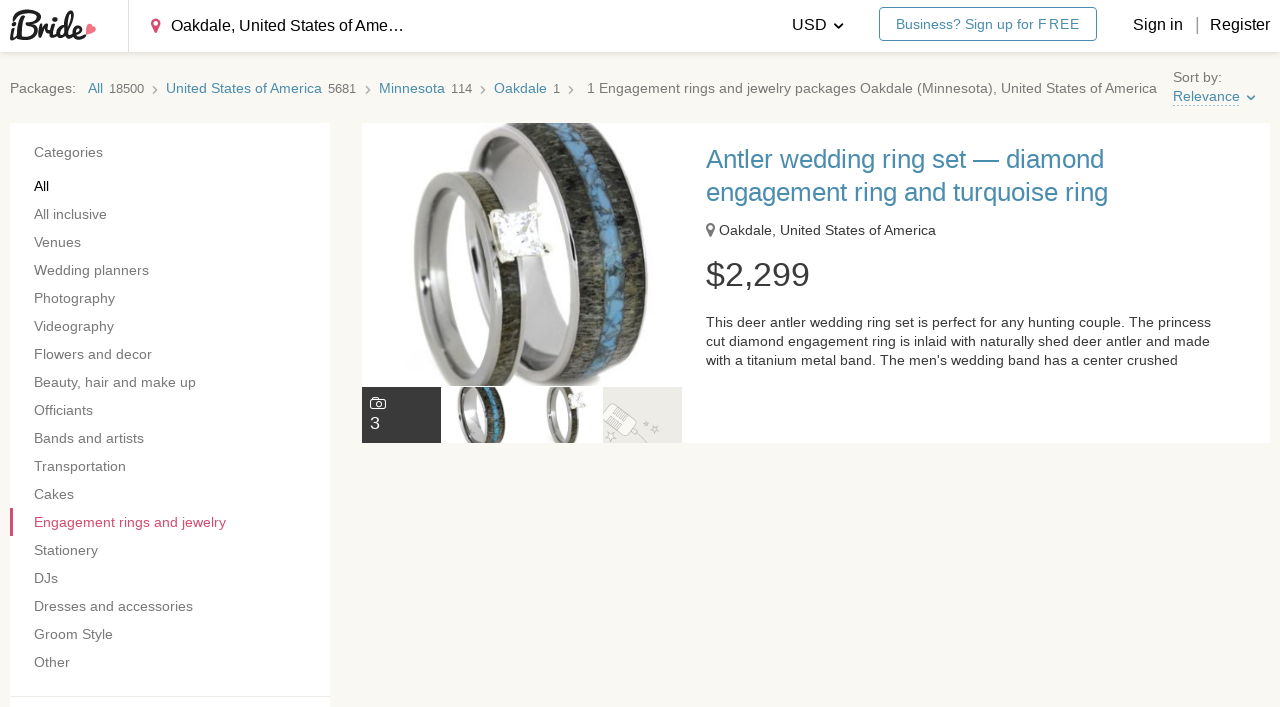

--- FILE ---
content_type: text/html; charset=utf-8
request_url: https://ibride.com/packages/in-oakdale--2--united-states/engagement-rings-and-jewelry/
body_size: 21204
content:
<!doctype html>




















<html class="no-js" lang="en" prefix="og: http://ogp.me/ns#" id="beginning">
    <head>
        <link rel="apple-touch-icon" sizes="57x57" href="/apple-touch-icon-57x57.b982421d3a70.png">
        <link rel="apple-touch-icon" sizes="114x114" href="/apple-touch-icon-114x114.035a65078811.png">
        <link rel="apple-touch-icon" sizes="72x72" href="/apple-touch-icon-72x72.4c73b6979190.png">
        <link rel="apple-touch-icon" sizes="144x144" href="/apple-touch-icon-144x144.017ba7a3673b.png">
        <link rel="apple-touch-icon" sizes="60x60" href="/apple-touch-icon-60x60.a103397e8afa.png">
        <link rel="apple-touch-icon" sizes="120x120" href="/apple-touch-icon-120x120.125c9f95c31c.png">
        <link rel="apple-touch-icon" sizes="76x76" href="/apple-touch-icon-76x76.e4e80a881e83.png">
        <link rel="apple-touch-icon" sizes="152x152" href="/apple-touch-icon-152x152.f5129c3aafa7.png">
        <link rel="icon" type="image/x-icon" href="/favicon.40e308216237.ico" />
        <link rel="icon" type="image/png" href="/favicon-196x196.1a3ac9e1deb9.png" sizes="196x196">
        <link rel="icon" type="image/png" href="/favicon-160x160.573aa4b39a93.png" sizes="160x160">
        <link rel="icon" type="image/png" href="/favicon-96x96.ee885c9299e7.png" sizes="96x96">
        <link rel="icon" type="image/png" href="/favicon-16x16.dcd7dcf27ed6.png" sizes="16x16">
        <link rel="icon" type="image/png" href="/favicon-32x32.3ba4457d454d.png" sizes="32x32">
        
        
    
<link rel="canonical" href="https://ibride.com/packages/in-oakdale--2--united-states/engagement-rings-and-jewelry/" />


        
    
    






        
            <meta charset="UTF-8">
            <meta name="viewport" content="width=device-width, maximum-scale=1.0, minimum-scale=1.0, initial-scale=1.0, user-scalable=no, ya-title=#FFFFFF, ya-dock=fade">
            <meta name="msapplication-TileColor" content="#ff0000">
            <meta name="msapplication-TileImage" content="/mstile-144x144.9dae2304337d.png">
            <meta property="twitter:site" content="@ibride_com">
            <meta property="fb:app_id" content="703358179714568">
            <meta property="og:type" content="website">
            
                <meta property="og:title" content="Engagement rings and jewelry packages Oakdale (Minnesota), United States of America">
            
            
            <meta property="og:site_name" content="iBride">
            <meta property="og:url" content="https://ibride.com/packages/in-oakdale--2--united-states/engagement-rings-and-jewelry/">
            <meta property="og:locale" content="en_US">
        

        
        
        <title>Engagement rings and jewelry in Oakdale (Minnesota), United States of America | iBride.com</title>
        <meta name="description" content="More than 1 engagement rings and jewelry in Oakdale (Minnesota), United States of America. Check our all-inclusive packages with photos and prices on iBride.com for destination weddings.">

        <!--[if lte IE 9]>
            <script type="text/javascript" src="/bundles/ie.min.0e1bc9609d86.js" ></script>
        <![endif]-->

        

    <script>
        (function(i,s,o,g,r,a,m){i['GoogleAnalyticsObject']=r;i[r]=i[r]||function(){
            (i[r].q=i[r].q||[]).push(arguments)},i[r].l=1*new Date();a=s.createElement(o),
            m=s.getElementsByTagName(o)[0];a.async=1;a.src=g;m.parentNode.insertBefore(a,m)
        })(window,document,'script','https://www.google-analytics.com/analytics.js','ga');
    </script>
    
    <script>
            ga('create', {
                trackingId: 'UA-36864292-1',
                cookieDomain: '.ibride.com',
                allowLinker: true
            });
            ga('require', 'ec');
            ga('set', '&cu', 'USD');
    </script>


        <script type="text/javascript" src="/jsi18n/"></script>
        
            <script type="text/javascript" async src="https://platform.twitter.com/widgets.js"></script>
            <script src="/js/modernizr.custom.min.b11beebebbe0.js"></script>
            <script>
                

                window.user = {
                    id      : undefined,
                    has_firm: false
                };

                // For GA experiments
                _udn = "ibride.com";
            </script>

            
            <script>
                
            </script>
            

            <script src="/js/vendors.min.2db3e0c3df4f.js"></script>
        

        
            <script type="text/javascript" src="/bundles/ibride.min.93689425b213.js" ></script>
<link type="text/css" href="/bundles/ibride.min.ed760b76d354.css" rel="stylesheet" />
            <script type="text/javascript" src="/bundles/images.min.820c92681c81.js" ></script>
<link type="text/css" href="/bundles/images.min.1ec3cea330b0.css" rel="stylesheet" />

            
        

        <!-- Facebook Pixel Code -->

    <script>
    !function(f,b,e,v,n,t,s){if(f.fbq)return;n=f.fbq=function()
    {n.callMethod? n.callMethod.apply(n,arguments):n.queue.push(arguments)}
    ;if(!f._fbq)f._fbq=n;
    n.push=n;n.loaded=!0;n.version='2.0';n.queue=[];t=b.createElement(e);t.async=!0;
    t.src=v;s=b.getElementsByTagName(e)[0];s.parentNode.insertBefore(t,s)}(window,
    document,'script','https://connect.facebook.net/en_US/fbevents.js');
    fbq('init', '360211414444738');
    fbq('track', 'PageView');
    </script>
    <noscript><img height="1" width="1" style="display:none"
    src="https://www.facebook.com/tr?id=360211414444738&ev=PageView&noscript=1"
    /></noscript>

<!-- End Facebook Pixel Code -->

        
    <!-- start Mixpanel -->
    <script type="text/javascript">(function(e,a){if(!a.__SV){var b=window;try{var c,l,i,j=b.location,g=j.hash;c=function(a,b){return(l=a.match(RegExp(b+"=([^&]*)")))?l[1]:null};g&&c(g,"state")&&(i=JSON.parse(decodeURIComponent(c(g,"state"))),"mpeditor"===i.action&&(b.sessionStorage.setItem("_mpcehash",g),history.replaceState(i.desiredHash||"",e.title,j.pathname+j.search)))}catch(m){}var k,h;window.mixpanel=a;a._i=[];a.init=function(b,c,f){function e(b,a){var c=a.split(".");2==c.length&&(b=b[c[0]],a=c[1]);b[a]=function(){b.push([a].concat(Array.prototype.slice.call(arguments,
    0)))}}var d=a;"undefined"!==typeof f?d=a[f]=[]:f="mixpanel";d.people=d.people||[];d.toString=function(b){var a="mixpanel";"mixpanel"!==f&&(a+="."+f);b||(a+=" (stub)");return a};d.people.toString=function(){return d.toString(1)+".people (stub)"};k="disable time_event track track_pageview track_links track_forms register register_once alias unregister identify name_tag set_config reset people.set people.set_once people.increment people.append people.union people.track_charge people.clear_charges people.delete_user".split(" ");
    for(h=0;h<k.length;h++)e(d,k[h]);a._i.push([b,c,f])};a.__SV=1.2;b=e.createElement("script");b.type="text/javascript";b.async=!0;b.src="undefined"!==typeof MIXPANEL_CUSTOM_LIB_URL?MIXPANEL_CUSTOM_LIB_URL:"file:"===e.location.protocol&&"//cdn.mxpnl.com/libs/mixpanel-2-latest.min.js".match(/^\/\//)?"https://cdn.mxpnl.com/libs/mixpanel-2-latest.min.js":"//cdn.mxpnl.com/libs/mixpanel-2-latest.min.js";c=e.getElementsByTagName("script")[0];c.parentNode.insertBefore(b,c)}})(document,window.mixpanel||[]);
    mixpanel.init("002e83e87d914bcb21dcdf1ad909b3b5");</script>

    <script>
      
    </script>
    <!-- end Mixpanel -->


    </head>

    <body><div class="layout "><header class="
  layout__header header
  
  
  
"><div class="header__top-line header__top-line_no-border"
         data-bind="style: { 'padding-right': Modal.visible() ? Modal.scrollBarWidth() : '0' }"
    ><div class="header__wrapper
                    layout__wrapper
                    layout__wrapper_wide
                    layout__wrapper_five-padding_pc"
        ><div class="header__left-side"><a class="header__logo__link link i-gaevent-click"
                   href="/"
                   data-gaevent-category="Top-menu"
                   data-gaevent-action="Logo-clicked"
                ><img class="header__logo__image"
                         src="/images/logo.76e9badf5e62.svg"
                         onerror="this.onerror=null; this.src='/images/logo.fea72a01893d.png'"
                    /><img class="header__logo__image header__logo__image_for-transparent"
                         src="/images/logo_white.941fd98ca70c.svg"
                         onerror="this.onerror=null; this.src='/images/logo_white.d02ff2a4e9f4.png'"
                    /></a><form class="header-search" method="GET" action="/packages/"><input type="number" name="geonames_id" value="5039978" data-location="Oakdale, United States of America" min="1" class="input input_header city-selector " data-change-within-selector=".i-within" data-format_no_matches="No vendors found" data-search_url="/api/packages/search/?extended=true" data-select2-options="{&quot;dropdownCssClass&quot;: &quot;select2_input_size_big select2_input_size_small_medium-pads&quot;}" id="id_header_filter_geonames_id" /><input type="hidden" name="category_slug" value="engagement-rings-and-jewelry" id="header_filter_id_category_slug" /></form></div><div class="header__right-side"><div class="dropdown dropdown_header header__user dropdown_user
                         
                            layout__less-than-medium-pad
                         "><div class="dropdown__toggle"><span class="layout__less-than-medium-pad_inline-block"><i class="dropdown__burger icon icon_burger"></i></span></div><div class="dropdown__droplet"
                         data-bind="style: { 'top': headerDrop.topWoBotLine() }"><a class="dropdown__element dropdown__element_link i-gaevent-click i-reg-link"
                               data-gaevent-category="Top-menu"
                               data-gaevent-action="Login-clicked"
                               data-reg-by="Top-menu"
                               href="/sign-in/"
                            ><i class="dropdown__enter icon icon_enter"></i>
                                Sign in
                            </a><a class="dropdown__element dropdown__element_link i-gaevent-click i-reg-link"
                               data-gaevent-category="Top-menu"
                               data-gaevent-action="Register-clicked"
                               data-reg-by="Top-menu"
                               href="/sign-up/"
                            ><i class="dropdown__user icon icon_user"></i>
                                Register
                            </a><!--  --><span class="dropdown__element dropdown__element_link i-gaevent-click i-open-modal i-close-drops-w-delay"
                                   data-gaevent-category="Top-menu"
                                   data-gaevent-action="Language-clicked"
                                   data-modal-id="currency"
                                ><i class="dropdown__coin-dollar icon icon_coin-dollar"></i>
                                    Currency
                                </span></div></div><div class="header__right-side__elm header__register-links layout__bigger-than-medium-pad_inline-block"><div class="dropdown dropdown_header dropdown_currency"><div class="
                                  dropdown__toggle
                                  
                                    dropdown__toggle_black
                                  
                                "><span class="dropdown__toggle-text">
                                        
                                            
                                                USD
                                            
                                        
                                            
                                        
                                            
                                        
                                            
                                        
                                            
                                        
                                            
                                        
                                            
                                        
                                            
                                        
                                            
                                        
                                            
                                        
                                            
                                        
                                            
                                        
                                            
                                        
                                            
                                        
                                            
                                        
                                            
                                        
                                    </span><i class="icon icon_bottom-pointy"></i></div><div class="dropdown__droplet" data-bind="style: { 'top': headerDrop.topWoBotLine() }"><span class="dropdown__element dropdown__element_link switch-currency" data-curr-code="EUR">
                                                EUR
                                            </span><span class="dropdown__element dropdown__element_link switch-currency" data-curr-code="GBP">
                                                GBP
                                            </span><span class="dropdown__element dropdown__element_link switch-currency" data-curr-code="CHF">
                                                CHF
                                            </span><span class="dropdown__element dropdown__element_link switch-currency" data-curr-code="PHP">
                                                PHP
                                            </span><span class="dropdown__element dropdown__element_link switch-currency" data-curr-code="RUB">
                                                RUB
                                            </span><span class="dropdown__element dropdown__element_link switch-currency" data-curr-code="IDR">
                                                IDR
                                            </span><span class="dropdown__element dropdown__element_link switch-currency" data-curr-code="AUD">
                                                AUD
                                            </span><span class="dropdown__element dropdown__element_link switch-currency" data-curr-code="SGD">
                                                SGD
                                            </span><span class="dropdown__element dropdown__element_link switch-currency" data-curr-code="THB">
                                                THB
                                            </span><span class="dropdown__element dropdown__element_link switch-currency" data-curr-code="CZK">
                                                CZK
                                            </span><span class="dropdown__element dropdown__element_link switch-currency" data-curr-code="PKR">
                                                PKR
                                            </span><span class="dropdown__element dropdown__element_link switch-currency" data-curr-code="CAD">
                                                CAD
                                            </span><span class="dropdown__element dropdown__element_link switch-currency" data-curr-code="NZD">
                                                NZD
                                            </span><span class="dropdown__element dropdown__element_link switch-currency" data-curr-code="AED">
                                                AED
                                            </span><span class="dropdown__element dropdown__element_link switch-currency" data-curr-code="MYR">
                                                MYR
                                            </span></div></div><div class="header__business-link"><a href="/sign-up/"
                                   class="button
                                          button_theme_bordered
                                          button_text-size_small
                                          button_size_small
                                          
                                          i-reg-link"
                                   data-reg-by="Business-top-sign-up"
                                >   Business? Sign up for <span class="uppercase">free</span></a></div><a
                            class="
                                link
                                
                                    link_black
                                
                                i-gaevent-click i-reg-link
                            "
                            data-gaevent-category="Top-menu"
                            data-gaevent-action="Login-clicked"
                            data-reg-by="Top-menu"
                            href="/sign-in/">Sign in
                        </a><span class="header__right-side__elm header__or">|</span><a
                            class="
                                link
                                
                                    link_black
                                
                                i-gaevent-click i-reg-link
                            "
                            data-gaevent-category="Top-menu"
                            data-gaevent-action="Register-clicked"
                            data-reg-by="Top-menu"
                            href="/sign-up/">Register
                        </a></div></div></div></div></header><div class="content"
                     data-bind="css: { 'content_overflow': Modal.visible && !Modal.isFixed },
                            style: {
                                     marginTop: Modal.marginTop,
                                     paddingRight: Modal.visible() ? Modal.scrollBarWidth() : '0' }"
                ><div
        class="layout__wrapper layout__wrapper_no-content-padding-top"
        
    ><div class="listing-filter layout__gap-top_1-25 layout__less-than-medium-pad"><div
                    class="input input_theme_wo-shadow input_dropdown-toggle listing-filter__input i-open-modal i-close-drops-w-delay"
                    data-modal-id="filter"
            >
                Filter
                <i class="listing-filter__right-pointy icon icon_right-pointy"></i></div></div><div class="listing-header layout__gap-top_1"><div data-offer-listing-heading><div class="bcrumbs bcrumbs_ltr bcrumbs_no-gap-left"><div class="bcrumbs__chain"><div class="bcrumbs-chain "><span class="bcrumbs-chain__label">Packages</span><span class="bcrumbs-chain__element"><a href="/packages/" class="bcrumbs-chain__link i-gaevent-click"
                        data-gaevent-category="Breadcrumbs"
                        data-gaevent-action="Click on breadcrumbs element"
                        data-gaevent-label="Package listing"
                    ><span class="bcrumbs-chain__name">All</span><span class="bcrumbs-chain__number">18500</span></a></span><span class="bcrumbs-chain__element"><a href="/packages/in-united-states/" class="bcrumbs-chain__link i-gaevent-click"
                        data-gaevent-category="Breadcrumbs"
                        data-gaevent-action="Click on breadcrumbs element"
                        data-gaevent-label="Package listing"
                    ><span class="bcrumbs-chain__name">United States of America</span><span class="bcrumbs-chain__number">5681</span></a></span><span class="bcrumbs-chain__element"><a href="/packages/minnesota--united-states/" class="bcrumbs-chain__link i-gaevent-click"
                        data-gaevent-category="Breadcrumbs"
                        data-gaevent-action="Click on breadcrumbs element"
                        data-gaevent-label="Package listing"
                    ><span class="bcrumbs-chain__name">Minnesota</span><span class="bcrumbs-chain__number">114</span></a></span><span class="bcrumbs-chain__element"><a href="/packages/in-oakdale--2--united-states/" class="bcrumbs-chain__link i-gaevent-click"
                        data-gaevent-category="Breadcrumbs"
                        data-gaevent-action="Click on breadcrumbs element"
                        data-gaevent-label="Package listing"
                    ><span class="bcrumbs-chain__name">Oakdale</span><span class="bcrumbs-chain__number">1</span></a></span><span class="bcrumbs-chain__element">
            1
            <h1 class="bcrumbs-chain__element_h1">
                Engagement rings and jewelry packages Oakdale (Minnesota), United States of America
            </h1></span></div></div></div></div><div
                    class="layout__bigger-than-medium-pad size-s"
                    data-bazooka="sortBy"
                    data-current="0"
                ></div></div><div class="grid
                    grid_flex
                    grid_flex_inline
                    layout__gap-top_1"
        ><div class="grid__cell
                        grid__cell_fixed-width-352
                        layout__bigger-than-medium-pad"
            ><div
    class="offer-filter"
    
    data-offer-filter-params='{&quot;offerListCountUrl&quot;: &quot;/api/packages/count/&quot;}'
    data-offer-filter
    data-ajax="true"
    data-component-state='{&quot;offerListCountUrl&quot;: &quot;/api/packages/count/&quot;}'
    
><form
        class="
            
                offer-filter__form
            
            listing-filter card card_no-border-radius card_no-border card_no-box-shadow card_padding_zero
        "
        method="GET"
        action="/packages/engagement-rings-and-jewelry/"
        data-ref="form"
    ><input type="hidden" name="sort" id="offer_list_sorting" value="2" /><input type="hidden" name="sort" id="id_sort" /><input type="hidden" name="geonames_id" value="5039978" id="id_geonames_id" /><div class="card card_no-border card_separator top_section_kostyl"><div class="listing-filter__header">Categories</div><div
                        class="menu"
                        data-ref="categories"
                    ><input
                                class="menu__radio"
                                id="id_category_slug-"
                                type="radio"
                                name="category_slug"
                                value=""
                                data-id="201"
                                data-slug=""
                                
                                
                            /><div
                                class="menu__item "
                            ><label
                                    class="checkbox__label link link_black menu__link"
                                    for="id_category_slug-"
                                    
                                >
                                    All
                                </label></div><input
                                class="menu__radio"
                                id="id_category_slug-all-inclusive"
                                type="radio"
                                name="category_slug"
                                value="all-inclusive"
                                data-id="205"
                                data-slug="all-inclusive"
                                
                                disabled
                            /><div
                                class="menu__item menu__item_empty"
                            ><label
                                    class="checkbox__label link link_black menu__link"
                                    for="id_category_slug-all-inclusive"
                                    data-ref="allInclusiveLink"
                                >
                                    All inclusive
                                </label></div><input
                                class="menu__radio"
                                id="id_category_slug-venues"
                                type="radio"
                                name="category_slug"
                                value="venues"
                                data-id="1"
                                data-slug="venues"
                                
                                disabled
                            /><div
                                class="menu__item menu__item_empty"
                            ><label
                                    class="checkbox__label link link_black menu__link"
                                    for="id_category_slug-venues"
                                    
                                >
                                    Venues
                                </label></div><input
                                class="menu__radio"
                                id="id_category_slug-wedding-planners"
                                type="radio"
                                name="category_slug"
                                value="wedding-planners"
                                data-id="55"
                                data-slug="wedding-planners"
                                
                                disabled
                            /><div
                                class="menu__item menu__item_empty"
                            ><label
                                    class="checkbox__label link link_black menu__link"
                                    for="id_category_slug-wedding-planners"
                                    
                                >
                                    Wedding planners
                                </label></div><input
                                class="menu__radio"
                                id="id_category_slug-photography"
                                type="radio"
                                name="category_slug"
                                value="photography"
                                data-id="7"
                                data-slug="photography"
                                
                                disabled
                            /><div
                                class="menu__item menu__item_empty"
                            ><label
                                    class="checkbox__label link link_black menu__link"
                                    for="id_category_slug-photography"
                                    
                                >
                                    Photography
                                </label></div><input
                                class="menu__radio"
                                id="id_category_slug-videography"
                                type="radio"
                                name="category_slug"
                                value="videography"
                                data-id="41"
                                data-slug="videography"
                                
                                disabled
                            /><div
                                class="menu__item menu__item_empty"
                            ><label
                                    class="checkbox__label link link_black menu__link"
                                    for="id_category_slug-videography"
                                    
                                >
                                    Videography
                                </label></div><input
                                class="menu__radio"
                                id="id_category_slug-flowers-and-decor"
                                type="radio"
                                name="category_slug"
                                value="flowers-and-decor"
                                data-id="51"
                                data-slug="flowers-and-decor"
                                
                                disabled
                            /><div
                                class="menu__item menu__item_empty"
                            ><label
                                    class="checkbox__label link link_black menu__link"
                                    for="id_category_slug-flowers-and-decor"
                                    
                                >
                                    Flowers and decor
                                </label></div><input
                                class="menu__radio"
                                id="id_category_slug-beauty-hair-and-makeup"
                                type="radio"
                                name="category_slug"
                                value="beauty-hair-and-makeup"
                                data-id="37"
                                data-slug="beauty-hair-and-makeup"
                                
                                disabled
                            /><div
                                class="menu__item menu__item_empty"
                            ><label
                                    class="checkbox__label link link_black menu__link"
                                    for="id_category_slug-beauty-hair-and-makeup"
                                    
                                >
                                    Beauty, hair and make up
                                </label></div><input
                                class="menu__radio"
                                id="id_category_slug-wedding-officiants"
                                type="radio"
                                name="category_slug"
                                value="wedding-officiants"
                                data-id="53"
                                data-slug="wedding-officiants"
                                
                                disabled
                            /><div
                                class="menu__item menu__item_empty"
                            ><label
                                    class="checkbox__label link link_black menu__link"
                                    for="id_category_slug-wedding-officiants"
                                    
                                >
                                    Officiants
                                </label></div><input
                                class="menu__radio"
                                id="id_category_slug-wedding-bands-and-artists"
                                type="radio"
                                name="category_slug"
                                value="wedding-bands-and-artists"
                                data-id="203"
                                data-slug="wedding-bands-and-artists"
                                
                                disabled
                            /><div
                                class="menu__item menu__item_empty"
                            ><label
                                    class="checkbox__label link link_black menu__link"
                                    for="id_category_slug-wedding-bands-and-artists"
                                    
                                >
                                    Bands and artists
                                </label></div><input
                                class="menu__radio"
                                id="id_category_slug-transportation"
                                type="radio"
                                name="category_slug"
                                value="transportation"
                                data-id="59"
                                data-slug="transportation"
                                
                                disabled
                            /><div
                                class="menu__item menu__item_empty"
                            ><label
                                    class="checkbox__label link link_black menu__link"
                                    for="id_category_slug-transportation"
                                    
                                >
                                    Transportation
                                </label></div><input
                                class="menu__radio"
                                id="id_category_slug-cakes"
                                type="radio"
                                name="category_slug"
                                value="cakes"
                                data-id="29"
                                data-slug="cakes"
                                
                                disabled
                            /><div
                                class="menu__item menu__item_empty"
                            ><label
                                    class="checkbox__label link link_black menu__link"
                                    for="id_category_slug-cakes"
                                    
                                >
                                    Cakes
                                </label></div><input
                                class="menu__radio"
                                id="id_category_slug-engagement-rings-and-jewelry"
                                type="radio"
                                name="category_slug"
                                value="engagement-rings-and-jewelry"
                                data-id="49"
                                data-slug="engagement-rings-and-jewelry"
                                checked
                                
                            /><div
                                class="menu__item "
                            ><label
                                    class="checkbox__label link link_black menu__link"
                                    for="id_category_slug-engagement-rings-and-jewelry"
                                    
                                >
                                    Engagement rings and jewelry
                                </label></div><input
                                class="menu__radio"
                                id="id_category_slug-wedding-accessories-and-stationery"
                                type="radio"
                                name="category_slug"
                                value="wedding-accessories-and-stationery"
                                data-id="5"
                                data-slug="wedding-accessories-and-stationery"
                                
                                disabled
                            /><div
                                class="menu__item menu__item_empty"
                            ><label
                                    class="checkbox__label link link_black menu__link"
                                    for="id_category_slug-wedding-accessories-and-stationery"
                                    
                                >
                                    Stationery
                                </label></div><input
                                class="menu__radio"
                                id="id_category_slug-djs"
                                type="radio"
                                name="category_slug"
                                value="djs"
                                data-id="202"
                                data-slug="djs"
                                
                                disabled
                            /><div
                                class="menu__item menu__item_empty"
                            ><label
                                    class="checkbox__label link link_black menu__link"
                                    for="id_category_slug-djs"
                                    
                                >
                                    DJs
                                </label></div><input
                                class="menu__radio"
                                id="id_category_slug-wedding-dresses-and-accessories"
                                type="radio"
                                name="category_slug"
                                value="wedding-dresses-and-accessories"
                                data-id="39"
                                data-slug="wedding-dresses-and-accessories"
                                
                                disabled
                            /><div
                                class="menu__item menu__item_empty"
                            ><label
                                    class="checkbox__label link link_black menu__link"
                                    for="id_category_slug-wedding-dresses-and-accessories"
                                    
                                >
                                    Dresses and accessories
                                </label></div><input
                                class="menu__radio"
                                id="id_category_slug-groom-style"
                                type="radio"
                                name="category_slug"
                                value="groom-style"
                                data-id="47"
                                data-slug="groom-style"
                                
                                disabled
                            /><div
                                class="menu__item menu__item_empty"
                            ><label
                                    class="checkbox__label link link_black menu__link"
                                    for="id_category_slug-groom-style"
                                    
                                >
                                    Groom Style
                                </label></div><input
                                class="menu__radio"
                                id="id_category_slug-other"
                                type="radio"
                                name="category_slug"
                                value="other"
                                data-id="197"
                                data-slug="other"
                                
                                disabled
                            /><div
                                class="menu__item menu__item_empty"
                            ><label
                                    class="checkbox__label link link_black menu__link"
                                    for="id_category_slug-other"
                                    
                                >
                                    Other
                                </label></div></div></div><div class="card card_no-border card_separator"><div class="listing-filter__header">
    Price<span class="listing-filter__per-guest"> per guest</span>, USD
</div><label class="labeled-input labeled-input_one-line labeled-input_vertical-layout listing-filter__price"><span class="labeled-input__label listing-filter__label">From</span><input
        class="input input_text-size_small labeled-input__input"
        type="number"
        name="price_min"
        
        
    /></label><label class="labeled-input labeled-input_one-line labeled-input_vertical-layout listing-filter__price"><span class="labeled-input__label listing-filter__label">To</span><input
        class="input input_text-size_small labeled-input__input"
        type="number"
        name="price_max"
        
        
    /></label></div></form></div></div><div class="grid__cell"><div
                  class="layout__dewrapper-on-phone offer-list__offers"
                  data-offer-filter="list"
                ><div class="offer-list__spinner image_preloader"></div><div data-offer-filter="items"><article class="listing-offer card card_padding_zero card_no-border card_no-border-radius card_no-box-shadow layout__relative"
    data-offer-track-url="/api/packages/track/"
    data-offer-track-id="31585"
    data-offer-track-action-location = "offer_listing"
><a class="media__holder_quasi media_outer-hoverable-y link_post i-gaevent-click"
        
            href="/packages/in-oakdale--2--united-states/engagement-rings-and-jewelry/antler-wedding-ring-set-diamond-engagement-ring-and-turquoise-ring-31585/?sr=%2Fpackages%2Fin-oakdale--2--united-states%2Fengagement-rings-and-jewelry%2F"
        
        data-gaevent-category="Packages"
        data-gaevent-action="Click on package"
        
        data-gaevent-label="Listing"
        
        data-gaevent-dimensions='{"dimension7": 463458, "dimension8": "United States of America","dimension9": 31585}'
        
            
            data-tracking-click
            data-tracking-click-product='{"category": "Engagement rings and jewelry", "dimension6": 31585, "dimension4": 463458, "dimension5": "United States of America", "name": "Antler wedding ring set \u2014 diamond engagement ring and turquoise ring", "position": 1, "brand": "Jewelry by Johan", "list": "listing", "id": 31585}'
            data-tracking-click-list="listing"
            
        
    ></a><div class="listing-offer__grid
                grid
                grid_flex
                grid_flex_inline"
    ><div class="grid__cell listing-offer__photos"><div class="grid grid_flex grid_size_4 grid_gap-horizontal_xs grid_gap-vertical_xs"><div class="grid__cell grid__cell_size_1 grid__cell_relative"><div class="listing-offer__photo listing-offer__photo_cover"
                                 style="background-image: url(https://img1.ibride.com/thumb/photo/2924835_2757f6.jpg?thumb_params=WoKLqngj7x5CP0CmzfAGbifRmrM=/370x370/top)"
                            ></div><div class="listing-offer__photo-panel layout__phones-only_flex"><span class="listing-offer__photo-counter"><i class="listing-offer__photo-counter-icon icon icon_photo"></i><span>3</span></span></div></div><div class="grid__cell layout__desktops-and-pads"><div class="listing-offer__photo-counter"><i class="listing-offer__photo-counter-icon icon icon_photo"></i>
                            3
                        </div></div><div class="grid__cell layout__desktops-and-pads"><div class="listing-offer__photo listing-offer__photo_miniature"
                                         style="background-image: url(https://img2.ibride.com/thumb/photo/2924839_2d3f38.jpg?thumb_params=lKzf9JGn7GgdLaDDEUAUoFVd1f0=/370x370/top)"
                                    ></div></div><div class="grid__cell layout__desktops-and-pads"><div class="listing-offer__photo listing-offer__photo_miniature"
                                         style="background-image: url(https://img1.ibride.com/thumb/photo/2924837_8a42e9.jpg?thumb_params=fYd0VOL9Ox4vLhuhFnTN0X9Nj2Q=/370x370/top)"
                                    ></div></div><div class="grid__cell layout__desktops-and-pads"><div class="listing-offer__photo listing-offer__photo_miniature image_lph1"
                            ></div></div></div></div><div class="grid__cell
                    card
                    card_no-border-radius
                    card_padding_bigger_right
                    card_padding_on-phones_small
                    card_no-box-shadow
                    card_no-border
                    size-s
                    layout__relative"
        ><a class="listing-offer__heading heading heading_h2 weight-semibold link link_post-hover"
                
                    href="/packages/in-oakdale--2--united-states/engagement-rings-and-jewelry/antler-wedding-ring-set-diamond-engagement-ring-and-turquoise-ring-31585/?sr=%2Fpackages%2Fin-oakdale--2--united-states%2Fengagement-rings-and-jewelry%2F"
                
            >
                
                    Antler wedding ring set — diamond engagement ring and turquoise ring
                
            </a><div class="listing-offer__sub-heading layout__gap-top_0-75 layout__gap-top-phone_0-25"><span class="listing-offer__location"><i class="listing-offer__location-icon icon icon_map-marker size-default color-muted"></i>
                    Oakdale, United States of America
                </span></div><div class="heading heading_h1 layout__gap-top_1 layout__gap-top-phone_0-75"><span class="unit currency currency_usd">$</span>2,299
                    </div><div class="listing-offer__description listing-offer__description_3-lines layout__gap-top_1-25">
                    This deer antler wedding ring set is perfect for any hunting couple. The princess cut diamond engagement ring is inlaid with naturally shed deer antler and made with a titanium metal band.  The men&#39;s wedding band has a center crushed turquoise inlay surrounded by deer antler and also made with a comfort fit titanium sleeve.

This ring set comes with FREE ring armor waterproofing (a $150 value).

RINGS PRICED FOR THESE SPECIFICATIONS
DETAILS OF THE DIAMOND ENGAGEMENT RING
Ring Width: 4 mm
Ring Sleeve: Titanium
Ring Profile: Flat
Ring Finish: Polished

0.5 mm Titanium
3 mm Deer Antler
0.5 mm Titanium

Stone: Diamond
Carat Weight: 0.25 carat
Size/Cut/Shape: 4 mm, Princess Cut
Setting: Silver 4 Prong

DETAILS OF THE WEDDING BAND
Ring Width: 8 mm
Ring Sleeve: Titanium
Ring Profile: Round
Ring Finish: Polish

0.5 mm Titanium
2.5 mm Antler
2 mm Crushed Turquoise
2.5 mm Antler
0.5 mm Titanium

RING SIZE:
Available U.S. ring sizes from 4 to 16, including 1/4, 1/2, and 34 sizes. Please leave a note when you check out of which sizes you would like for the diamond engagement ring and for the men&#39;s turquoise wedding band.
 
RING FITTING:
We highly recommend that you get your ring size in a COMFORT FIT measured by reputable jewelers UNTIL at least 2 agree on the same size (law of averages). Your comfort fit ring size may be different from your normal standard ring size. 

These deer antler engagement rings are not re-sizable.

Please note:
All international orders containing wildlife (antler, mother of pearl, abalone etc.) will require a $93 inspection fee by US Fish and Wildlife in order to leave the country. An invoice for this fee will be sent after purchase. Your ring will not ship until this fee is paid.

The production of this ring usually takes about 6-7 weeks and does not start until your ring(s) is paid in full. Contact us for additional questions and special requests.

Celebrate your love,
Johan Rust
                </div><div class="listing-offer__footer layout__gap-top-phone_1"></div><div class="layout__gap-top_1 layout__gap-bottom_0-5 layout__phones-only"><a class="listing-offer__button-alt button button_theme_bordered button_size_block-width i-gaevent-click"
                       href="/packages/in-oakdale--2--united-states/engagement-rings-and-jewelry/antler-wedding-ring-set-diamond-engagement-ring-and-turquoise-ring-31585/?sr=%2Fpackages%2Fin-oakdale--2--united-states%2Fengagement-rings-and-jewelry%2F"
                       data-gaevent-category="Packages"
                       data-gaevent-action="Click on package details button"
                        
                        data-gaevent-label="Listing"
                        
                        data-gaevent-dimensions='{"dimension7": 463458, "dimension8": "United States of America","dimension9": 31585}'
                        
                            
                            data-tracking-click
                            data-tracking-click-product='{"category": "Engagement rings and jewelry", "dimension6": 31585, "dimension4": 463458, "dimension5": "United States of America", "name": "Antler wedding ring set \u2014 diamond engagement ring and turquoise ring", "position": 1, "brand": "Jewelry by Johan", "list": "listing", "id": 31585}'
                            data-tracking-click-list="listing"
                            
                        
                    >
                        Show details
                    </a></div></div></div><script>
                ga('ec:addImpression', {"category": "Engagement rings and jewelry", "dimension6": 31585, "dimension4": 463458, "dimension5": "United States of America", "name": "Antler wedding ring set \u2014 diamond engagement ring and turquoise ring", "position": 1, "brand": "Jewelry by Johan", "list": "listing", "id": 31585})
            </script></article></div></div><div data-offer-filter="pagination"></div></div></div></div><script>
        if (typeof(mixpanel) != 'undefined') {
            mixpanel.track("View package listing", {
                "category_and_location": "Engagement rings and jewelry packages Oakdale (Minnesota), United States of America",
                "page": 1
            });
        }
    </script><div class="layout__gap-top_4"></div><footer class="footer footer_slim-mobile " ><div class="layout__desktops-and-pads"><div class="footer__wrapper layout__wrapper layout__wrapper_ten"><div class="footer__social"><div class="footer__facebook"><div
            class="fb-page"
            data-href="https://www.facebook.com/iBride"
            data-small-header="false"
            data-adapt-container-width="true"
            data-hide-cover="false"
            data-show-facepile="true"
            data-show-posts="false"
        ></div></div><div class="footer__twitter"><a
            class="
                button button_color_twitter
                button_theme_simple button_theme_simple_no-round-corners
                button_size_block-width button_text-size_small
                button_icon-at-left button_text-align_right
                button_size_slightly-less-padding-at-side
                i-gaevent-click
            "
            data-gaevent-category="Footer"
            data-gaevent-action="Twitter-clicked"
            href="https://twitter.com/ibride_com"
            target="_blank"
        ><i class="button__icon button__icon_big icon icon_twitter"></i><span class="footer__twitter-follow">Follow Twitter</span></a></div><div class="footer__instagram"><a
            class="
                button button_color_instagram
                button_theme_simple button_theme_simple_no-round-corners
                button_size_block-width button_text-size_small
                button_icon-at-left button_text-align_right
                button_size_slightly-less-padding-at-side
                i-gaevent-click
            "
            data-gaevent-category="Footer"
            data-gaevent-action="Instagram-clicked"
            href="https://instagram.com/ibride_com/"
            target="_blank"
        ><i class="button__icon button__icon_big icon icon_instagram"></i><span class="footer__instagram-follow">Follow Instagram</span></a></div></div><div class="footer__columns"><div class="footer__column"><div class="togglable-block"><span class="footer__slide-toggle togglable-block__toggle"><i
                        class="footer__slide-icon togglable-block__icon icon icon_bottom-pointy"
                        data-icon='{ "hide": "icon_top-pointy", "show": "icon_bottom-pointy" }'
                    ></i><div class="footer__headline weight-semibold">Currency</div></span><div class="layout__desktops-and-pads layout__gap-bottom_3"><select class="footer__input input select2 select2-container select2_no-search switch-currency-select select2_small-font select2_results-mah_280"><option value="USD">USD</option><option>EUR</option><option>GBP</option><option>CHF</option><option>PHP</option><option>RUB</option><option>IDR</option><option>AUD</option><option>SGD</option><option>THB</option><option>CZK</option><option>PKR</option><option>CAD</option><option>NZD</option><option>AED</option><option>MYR</option></select></div><div class="layout__phones-only"><div class="footer__slideable togglable-block__hidden-part"><span
                                class="
                                    link
                                    footer__element
                                    
                                        active
                                    
                                "
                                data-curr-code="USD"
                            >
                                USD
                            </span><span
                                class="
                                    link
                                    footer__element
                                    
                                        switch-currency
                                    
                                "
                                data-curr-code="EUR"
                            >
                                EUR
                            </span><span
                                class="
                                    link
                                    footer__element
                                    
                                        switch-currency
                                    
                                "
                                data-curr-code="GBP"
                            >
                                GBP
                            </span><span
                                class="
                                    link
                                    footer__element
                                    
                                        switch-currency
                                    
                                "
                                data-curr-code="CHF"
                            >
                                CHF
                            </span><span
                                class="
                                    link
                                    footer__element
                                    
                                        switch-currency
                                    
                                "
                                data-curr-code="PHP"
                            >
                                PHP
                            </span><span
                                class="
                                    link
                                    footer__element
                                    
                                        switch-currency
                                    
                                "
                                data-curr-code="RUB"
                            >
                                RUB
                            </span><span
                                class="
                                    link
                                    footer__element
                                    
                                        switch-currency
                                    
                                "
                                data-curr-code="IDR"
                            >
                                IDR
                            </span><span
                                class="
                                    link
                                    footer__element
                                    
                                        switch-currency
                                    
                                "
                                data-curr-code="AUD"
                            >
                                AUD
                            </span><span
                                class="
                                    link
                                    footer__element
                                    
                                        switch-currency
                                    
                                "
                                data-curr-code="SGD"
                            >
                                SGD
                            </span><span
                                class="
                                    link
                                    footer__element
                                    
                                        switch-currency
                                    
                                "
                                data-curr-code="THB"
                            >
                                THB
                            </span><span
                                class="
                                    link
                                    footer__element
                                    
                                        switch-currency
                                    
                                "
                                data-curr-code="CZK"
                            >
                                CZK
                            </span><span
                                class="
                                    link
                                    footer__element
                                    
                                        switch-currency
                                    
                                "
                                data-curr-code="PKR"
                            >
                                PKR
                            </span><span
                                class="
                                    link
                                    footer__element
                                    
                                        switch-currency
                                    
                                "
                                data-curr-code="CAD"
                            >
                                CAD
                            </span><span
                                class="
                                    link
                                    footer__element
                                    
                                        switch-currency
                                    
                                "
                                data-curr-code="NZD"
                            >
                                NZD
                            </span><span
                                class="
                                    link
                                    footer__element
                                    
                                        switch-currency
                                    
                                "
                                data-curr-code="AED"
                            >
                                AED
                            </span><span
                                class="
                                    link
                                    footer__element
                                    
                                        switch-currency
                                    
                                "
                                data-curr-code="MYR"
                            >
                                MYR
                            </span></div></div></div><div class="togglable-block"><span
                class="
                    footer__slide-toggle togglable-block__toggle
                    i-gaevent-click
                "
                data-gaevent-category="Footer"
                data-gaevent-action="iBride-menu-toggled-on-mobile"
            ><i
                    class="footer__slide-icon togglable-block__icon icon icon_bottom-pointy"
                    data-icon='{ "hide": "icon_top-pointy", "show": "icon_bottom-pointy" }'
                ></i><div class="footer__headline weight-semibold">iBride</div></span><div class="footer__slideable togglable-block__hidden-part"><a
                    href="/contacts/"
                    class="footer__element link i-gaevent-click"
                    data-gaevent-category="Footer"
                    data-gaevent-action="iBride-contact-policy-clicked"
                >Contact iBride</a><a
                    href="/stories/"
                    class="footer__element link i-gaevent-click"
                    data-gaevent-category="Footer"
                    data-gaevent-action="Stories-brides-stories-clicked"
                >Stories</a><a
                    href="/privacy/"
                    class="footer__element link i-gaevent-click"
                    data-gaevent-category="Footer"
                    data-gaevent-action="iBride-privacy-policy-clicked"
                >Privacy Policy</a><a
                    href="/terms/"
                    class="footer__element link i-gaevent-click"
                    data-gaevent-category="Footer"
                    data-gaevent-action="iBride-terms-and-conditions-clicked"
                >Terms & Conditions</a><a
                    href="/rules/"
                    class="footer__element link i-gaevent-click"
                    data-gaevent-category="Footer"
                    data-gaevent-action="iBride-rules-clicked"
                >Moderation Rules</a><a
                    href="/copyright/"
                    class="footer__element link i-gaevent-click"
                    data-gaevent-category="Footer"
                    data-gaevent-action="iBride-copyright-clicked"
                >Copyright</a><a
                    href="/packages/"
                    class="footer__element link i-gaevent-click"
                    data-gaevent-category="Footer"
                    data-gaevent-action="iBride block link clicked"
                    data-gaevent-label="Other packages"
                >Other packages</a></div></div></div><div class="footer__column togglable-block"><div class="footer__slide-toggle togglable-block__toggle i-gaevent-click"
                 data-gaevent-category="Footer"
                 data-gaevent-action="Menu toggled on mobile"
                 data-gaevent-label="Packages"
            ><i
                    class="footer__slide-icon togglable-block__icon icon icon_bottom-pointy"
                    data-icon='{ "hide": "icon_top-pointy", "show": "icon_bottom-pointy" }'
                ></i><div class="footer__headline weight-semibold nobr">Packages</div></div><div class="footer__slideable togglable-block__hidden-part"><a href="/packages/all-inclusive/"
                           class="footer__element link i-gaevent-click"
                           data-gaevent-category="Footer"
                           data-gaevent-action="vendors-all-inclusive-clicked"
                        >All inclusive</a></div><div class="footer__slide-toggle togglable-block__toggle i-gaevent-click"
                    data-gaevent-category="Footer"
                    data-gaevent-action="Menu toggled on mobile"
                    data-gaevent-label="Packages by destination"
            ><i
                    class="footer__slide-icon togglable-block__icon icon icon_bottom-pointy"
                    data-icon='{ "hide": "icon_top-pointy", "show": "icon_bottom-pointy" }'
                ></i><div class="footer__headline weight-semibold nobr">Packages by destination</div></div><div class="footer__slideable togglable-block__hidden-part"><a href="/packages/bali--indonesia/all-inclusive/"
                           class="footer__element link i-gaevent-click"
                           data-gaevent-category="Footer"
                           data-gaevent-action="Packages by destination link clicked"
                           data-gaevent-label="Bali"
                        >Bali</a><a href="/packages/dimos-santorini--greece/all-inclusive/"
                           class="footer__element link i-gaevent-click"
                           data-gaevent-category="Footer"
                           data-gaevent-action="Packages by destination link clicked"
                           data-gaevent-label="Santorini"
                        >Santorini</a><a href="/packages/in-cyprus/all-inclusive/"
                           class="footer__element link i-gaevent-click"
                           data-gaevent-category="Footer"
                           data-gaevent-action="Packages by destination link clicked"
                           data-gaevent-label="Cyprus"
                        >Cyprus</a><a href="/packages/in-thailand/all-inclusive/"
                           class="footer__element link i-gaevent-click"
                           data-gaevent-category="Footer"
                           data-gaevent-action="Packages by destination link clicked"
                           data-gaevent-label="Thailand"
                        >Thailand</a><a href="/packages/in-italy/all-inclusive/"
                           class="footer__element link i-gaevent-click"
                           data-gaevent-category="Footer"
                           data-gaevent-action="Packages by destination link clicked"
                           data-gaevent-label="Italy"
                        >Italy</a><a href="/packages/in-spain/all-inclusive/"
                           class="footer__element link i-gaevent-click"
                           data-gaevent-category="Footer"
                           data-gaevent-action="Packages by destination link clicked"
                           data-gaevent-label="Spain"
                        >Spain</a><a href="/packages/in-portugal/all-inclusive/"
                           class="footer__element link i-gaevent-click"
                           data-gaevent-category="Footer"
                           data-gaevent-action="Packages by destination link clicked"
                           data-gaevent-label="Portugal"
                        >Portugal</a><a href="/packages/in-georgia/all-inclusive/"
                           class="footer__element link i-gaevent-click"
                           data-gaevent-category="Footer"
                           data-gaevent-action="Packages by destination link clicked"
                           data-gaevent-label="Georgia"
                        >Georgia</a><a href="/packages/in-czech-republic/all-inclusive/"
                           class="footer__element link i-gaevent-click"
                           data-gaevent-category="Footer"
                           data-gaevent-action="Packages by destination link clicked"
                           data-gaevent-label="Czech Republic"
                        >Czech Republic</a><a href="/packages/in-dominican-republic/all-inclusive/"
                           class="footer__element link i-gaevent-click"
                           data-gaevent-category="Footer"
                           data-gaevent-action="Packages by destination link clicked"
                           data-gaevent-label="Dominican Republic"
                        >Dominican Republic</a><a href="/packages/in-philippines/all-inclusive/"
                           class="footer__element link i-gaevent-click"
                           data-gaevent-category="Footer"
                           data-gaevent-action="Packages by destination link clicked"
                           data-gaevent-label="Philippines"
                        >Philippines</a><div class="footer__element footer_hidden-on-phones"><a class="link_muted link"
                                   
                                   href="/packages-sitemap/in-united-states/"
                                >
                                    Show more
                                </a></div></div></div><div class="footer__column togglable-block"><div class="footer__slide-toggle togglable-block__toggle i-gaevent-click"
                    data-gaevent-category="Footer"
                    data-gaevent-action="Menu toggled on mobile"
                    data-gaevent-label="Packages by location"
            ><i
                    class="footer__slide-icon togglable-block__icon icon icon_bottom-pointy"
                    data-icon='{ "hide": "icon_top-pointy", "show": "icon_bottom-pointy" }'
                ></i><div class="footer__headline weight-semibold nobr">Packages by location</div></div><div class="footer__slideable togglable-block__hidden-part"><a href="/packages/all-inclusive/beach/"
                           class="footer__element link i-gaevent-click"
                           data-gaevent-category="Footer"
                           data-gaevent-action="Packages by location link clicked"
                           data-gaevent-label="Beach weddings"
                        >Beach weddings</a><a href="/packages/all-inclusive/garden/"
                           class="footer__element link i-gaevent-click"
                           data-gaevent-category="Footer"
                           data-gaevent-action="Packages by location link clicked"
                           data-gaevent-label="Garden weddings"
                        >Garden weddings</a><a href="/packages/all-inclusive/chapel/"
                           class="footer__element link i-gaevent-click"
                           data-gaevent-category="Footer"
                           data-gaevent-action="Packages by location link clicked"
                           data-gaevent-label="Chapel weddings"
                        >Chapel weddings</a><a href="/packages/all-inclusive/villa/"
                           class="footer__element link i-gaevent-click"
                           data-gaevent-category="Footer"
                           data-gaevent-action="Packages by location link clicked"
                           data-gaevent-label="Villa weddings"
                        >Villa weddings</a></div><div class="footer__slide-toggle togglable-block__toggle i-gaevent-click"
                data-gaevent-category="Footer"
                data-gaevent-action="Menu toggled on mobile"
                data-gaevent-label="Party size"
            ><i
                    class="footer__slide-icon togglable-block__icon icon icon_bottom-pointy"
                    data-icon='{ "hide": "icon_top-pointy", "show": "icon_bottom-pointy" }'
                ></i><div class="footer__headline weight-semibold nobr">Party size</div></div><div class="footer__slideable togglable-block__hidden-part"><a href="/packages/all-inclusive/?guests_count_max=20&amp;guests_count_min=2"
                           class="footer__element link i-gaevent-click"
                           data-gaevent-category="Footer"
                           data-gaevent-action="Party size link clicked"
                           data-gaevent-label="2-20 guests"
                        >2-20 guests</a><a href="/packages/all-inclusive/?guests_count_max=50&amp;guests_count_min=20"
                           class="footer__element link i-gaevent-click"
                           data-gaevent-category="Footer"
                           data-gaevent-action="Party size link clicked"
                           data-gaevent-label="20-50 guests"
                        >20-50 guests</a><a href="/packages/all-inclusive/?guests_count_max=100&amp;guests_count_min=50"
                           class="footer__element link i-gaevent-click"
                           data-gaevent-category="Footer"
                           data-gaevent-action="Party size link clicked"
                           data-gaevent-label="50-100 guests"
                        >50-100 guests</a></div></div><div class="footer__copyright">
        © 2012-2026 iBride
    </div><div class="footer__scroll-up"><a
            class="
                anchor-scroll
                button button_theme_with-shadow
                button_size_block-width button_size_biggest button_size_thin-sides
                i-gaevent-click
            "
            data-gaevent-category="Footer"
            data-gaevent-action="Scroll-up-clicked"
            href="#beginning"
            data-do-not-change-hash="true"
        ><i class="button__icon icon icon_arrow-top-with-shaft"></i></a></div></div></div></div><div class="layout__phones-only"><div><span class="size-s">&copy;</span>
            2012-2026 iBride
        </div><div class="layout__gap-top_1">
            Book wedding packages directly<br>
            from local wedding vendors
        </div></div></footer></div><div class="modal modal_links-set i-photo-filter__modal"
         id="filter"
    ><div class="photo-filter__modal"><div class="modal__window__inner photo-filter__modal-window-inner"><div class="photo-filter__title-alt"><div class="photo-filter__title-text color-black weight-semibold">
                        Refine results
                    </div><i class="photo-filter__close icon icon_cross i-close-modal"
                       data-modal-close="#filter"
                    ></i></div><div class="photo photo-filter__categories"><div
    class="offer-filter offer-filter_mobile"
    
><form
        class="
            
            listing-filter card card_no-border-radius card_no-border card_no-box-shadow card_padding_zero
        "
        method="GET"
        action="/packages/engagement-rings-and-jewelry/"
        data-ref="form"
    ><input type="hidden" name="sort" id="offer_list_sorting" value="2" /><input type="hidden" name="sort" id="filter_mobile_sort" /><input type="hidden" name="category_slug" value="engagement-rings-and-jewelry" id="filter_mobile_category_slug" /><input type="hidden" name="geonames_id" value="5039978" id="filter_mobile_geonames_id" /><div class="card card_no-border card_separator top_section_kostyl"><div class="listing-filter__header">Categories</div><ul
                        class="menu menu_mobile"
                        data-ref="mobile-categories"
                    ><li class="menu__item"><a class="link link_black menu__link" href="/packages/in-oakdale--2--united-states/">All</a></li><li class="menu__item menu__item_empty "><span class="link link_black menu__link">All inclusive</span></li><li class="menu__item menu__item_empty "><span class="link link_black menu__link">Venues</span></li><li class="menu__item menu__item_empty "><span class="link link_black menu__link">Wedding planners</span></li><li class="menu__item menu__item_empty "><span class="link link_black menu__link">Photography</span></li><li class="menu__item menu__item_empty "><span class="link link_black menu__link">Videography</span></li><li class="menu__item menu__item_empty "><span class="link link_black menu__link">Flowers and decor</span></li><li class="menu__item menu__item_empty "><span class="link link_black menu__link">Beauty, hair and make up</span></li><li class="menu__item menu__item_empty "><span class="link link_black menu__link">Officiants</span></li><li class="menu__item menu__item_empty "><span class="link link_black menu__link">Bands and artists</span></li><li class="menu__item menu__item_empty "><span class="link link_black menu__link">Transportation</span></li><li class="menu__item menu__item_empty "><span class="link link_black menu__link">Cakes</span></li><li class="menu__item menu__item_current"><a class="link link_black menu__link" href="/packages/in-oakdale--2--united-states/engagement-rings-and-jewelry/">Engagement rings and jewelry</a></li><li class="menu__item menu__item_empty "><span class="link link_black menu__link">Stationery</span></li><li class="menu__item menu__item_empty "><span class="link link_black menu__link">DJs</span></li><li class="menu__item menu__item_empty "><span class="link link_black menu__link">Dresses and accessories</span></li><li class="menu__item menu__item_empty "><span class="link link_black menu__link">Groom Style</span></li><li class="menu__item menu__item_empty "><span class="link link_black menu__link">Other</span></li></ul></div><div class="card card_no-border card_separator"><div class="listing-filter__header">
    Price<span class="listing-filter__per-guest"> per guest</span>, USD
</div><label class="labeled-input labeled-input_one-line labeled-input_vertical-layout listing-filter__price"><span class="labeled-input__label listing-filter__label">From</span><input
        class="input input_text-size_small labeled-input__input"
        type="number"
        name="price_min"
        
        
    /></label><label class="labeled-input labeled-input_one-line labeled-input_vertical-layout listing-filter__price"><span class="labeled-input__label listing-filter__label">To</span><input
        class="input input_text-size_small labeled-input__input"
        type="number"
        name="price_max"
        
        
    /></label></div><div class="card card_no-border card_padding_zero_top card_no-margin-top"><input
    type="submit"
    class="button button_size_big button_size_block-width button_theme_simple i-gaevent-click listing-filter__button"
    value="Show"
    data-gaevent-category="Packages"
    data-gaevent-action="Click on filter block submit"
    data-gaevent-label="Listing"
    
/></div></form></div></div></div></div></div><div class="modal modal_under-header i-header-tags__modal" id="header-tags"><div class="modal__window header-tags__modal"><div class="modal__window__inner photo-filter__modal-window-inner"><div class="photo-filter__title"><div class="photo-filter__title-element photo-filter__title-middle i-header-tags__title"></div><button class="link photo-filter__title-element photo-filter__title-link-done i-modal-header-tags-close"
                                            data-modal-close="#header-tags">
                                        Done
                                    </button></div><div class="header-tags__categories"></div></div></div></div><div class="modal modal_photo-processing" id="photo-processing"><div class="modal__window"><div class="modal__window__inner"><i class="modal_photo-processing__icon icon icon_loop icon_rotating"></i><div>Your photos are loading...</div></div></div></div><div class="modal modal_links-set i-photo-filter__modal"
                            id="currency"
                        ><div class="modal__window photo-filter__modal"><div class="modal__window__inner photo-filter__modal-window-inner"><div class="photo-filter__title"><div class="photo-filter__title-element photo-filter__title-middle">
                                            Currency
                                        </div><button class="link
                                                       photo-filter__title-element
                                                       photo-filter__title-link-done
                                                       i-close-modal"
                                                data-modal-close="#currency"
                                        >
                                            Done
                                        </button></div><div class="photo photo-filter__categories"><span
                                                class="
                                                    link
                                                    link_block
                                                    switch-currency
                                                    
                                                        link_red
                                                    
                                                "
                                                href="#"
                                                data-curr-code="USD"
                                            >
                                                USD
                                            </span><span
                                                class="
                                                    link
                                                    link_block
                                                    switch-currency
                                                    
                                                        link_black
                                                    
                                                "
                                                href="#"
                                                data-curr-code="EUR"
                                            >
                                                EUR
                                            </span><span
                                                class="
                                                    link
                                                    link_block
                                                    switch-currency
                                                    
                                                        link_black
                                                    
                                                "
                                                href="#"
                                                data-curr-code="GBP"
                                            >
                                                GBP
                                            </span><span
                                                class="
                                                    link
                                                    link_block
                                                    switch-currency
                                                    
                                                        link_black
                                                    
                                                "
                                                href="#"
                                                data-curr-code="CHF"
                                            >
                                                CHF
                                            </span><span
                                                class="
                                                    link
                                                    link_block
                                                    switch-currency
                                                    
                                                        link_black
                                                    
                                                "
                                                href="#"
                                                data-curr-code="PHP"
                                            >
                                                PHP
                                            </span><span
                                                class="
                                                    link
                                                    link_block
                                                    switch-currency
                                                    
                                                        link_black
                                                    
                                                "
                                                href="#"
                                                data-curr-code="RUB"
                                            >
                                                RUB
                                            </span><span
                                                class="
                                                    link
                                                    link_block
                                                    switch-currency
                                                    
                                                        link_black
                                                    
                                                "
                                                href="#"
                                                data-curr-code="IDR"
                                            >
                                                IDR
                                            </span><span
                                                class="
                                                    link
                                                    link_block
                                                    switch-currency
                                                    
                                                        link_black
                                                    
                                                "
                                                href="#"
                                                data-curr-code="AUD"
                                            >
                                                AUD
                                            </span><span
                                                class="
                                                    link
                                                    link_block
                                                    switch-currency
                                                    
                                                        link_black
                                                    
                                                "
                                                href="#"
                                                data-curr-code="SGD"
                                            >
                                                SGD
                                            </span><span
                                                class="
                                                    link
                                                    link_block
                                                    switch-currency
                                                    
                                                        link_black
                                                    
                                                "
                                                href="#"
                                                data-curr-code="THB"
                                            >
                                                THB
                                            </span><span
                                                class="
                                                    link
                                                    link_block
                                                    switch-currency
                                                    
                                                        link_black
                                                    
                                                "
                                                href="#"
                                                data-curr-code="CZK"
                                            >
                                                CZK
                                            </span><span
                                                class="
                                                    link
                                                    link_block
                                                    switch-currency
                                                    
                                                        link_black
                                                    
                                                "
                                                href="#"
                                                data-curr-code="PKR"
                                            >
                                                PKR
                                            </span><span
                                                class="
                                                    link
                                                    link_block
                                                    switch-currency
                                                    
                                                        link_black
                                                    
                                                "
                                                href="#"
                                                data-curr-code="CAD"
                                            >
                                                CAD
                                            </span><span
                                                class="
                                                    link
                                                    link_block
                                                    switch-currency
                                                    
                                                        link_black
                                                    
                                                "
                                                href="#"
                                                data-curr-code="NZD"
                                            >
                                                NZD
                                            </span><span
                                                class="
                                                    link
                                                    link_block
                                                    switch-currency
                                                    
                                                        link_black
                                                    
                                                "
                                                href="#"
                                                data-curr-code="AED"
                                            >
                                                AED
                                            </span><span
                                                class="
                                                    link
                                                    link_block
                                                    switch-currency
                                                    
                                                        link_black
                                                    
                                                "
                                                href="#"
                                                data-curr-code="MYR"
                                            >
                                                MYR
                                            </span></div></div></div></div><span data-bind="with: window.ContactOverlay"><div
        id="contact-overlay"
        class="contact-overlay modal modal_fit-content"
        data-bind="css: { 'contact-overlay_loading' : loading }"
    ><div class="modal__backdrop i-close-modal"></div><div class="contact-overlay__window modal__window"><div class="contact-overlay__inner modal__window__inner"><div class="contact-overlay__close modal__close i-close-modal"><i class="icon icon_cross"></i></div><div class="contact-overlay__wrapper"><div class="contact-overlay__user user user_medium layout__gap-bottom_2 layout__gap-bottom-phone_1"><div class="contact-overlay__avatar user__avatar user__avatar_keep-on-phones"><img class="user__avatar-image" src="" data-bind="attr: { src: avatar['88']() }"/></div><div class="contact-overlay__user-inner"><div class="contact-overlay__heading weight-semibold"><span class="layout__desktops-and-pads_inline">
                                    Vendor representative 
                                </span></div><div class="layout__phones-only size-xs">
                                Vendor representative 
                            </div><div class="contact-overlay__info user__info layout__desktops-and-pads"><div class="contact-overlay__vendor-status"><i class="icon icon_clock color-success"></i>&nbsp;Reply time: <span data-contact-overlay-stats-reply-time></span></div><div class="contact-overlay__vendor-status"><i class="icon icon_check color-success"></i>&nbsp;Response rate: <span data-contact-overlay-stats-response-rate></span></div><div class="contact-overlay__vendor-status"><i class="icon icon_clock color-muted" data-contact-overlay-stats-online-icon></i>&nbsp;Online: <span data-contact-overlay-stats-online></span></div></div></div></div><div class="contact-overlay__info user__info layout__phones-only layout__gap-bottom_2 layout__gap-bottom-phone_1-5"><div class="contact-overlay__vendor-status"><i class="icon icon_clock color-success"></i>&nbsp;Reply time: <span data-contact-overlay-stats-reply-time></span></div><div class="contact-overlay__vendor-status"><i class="icon icon_check color-success"></i>&nbsp;Response rate: <span data-contact-overlay-stats-response-rate></span></div><div class="contact-overlay__vendor-status"><i class="icon icon_clock color-muted" data-contact-overlay-stats-online-icon></i>&nbsp;Online: <span data-contact-overlay-stats-online></span></div></div><form class="contact-overlay__form form form_parsley i-track"
                        action="/api/v2/chat/contact-vendor/"
                        method="post"
                        data-bind="submit: submitForm, attr: { 'data-track-object-type': track_object_type, 'data-track-object-id': object.id, 'data-track-target': id }"
                        data-disabled-on-init="false"
                        data-send-gaevent-label="Blank"
                        data-track-type="CONTACTOVERLAY_SEND_PM"
                        data-track-on="submit"
                        data-track-target-type="FIRM"
                    ><input name="receiver" type="hidden" data-bind="value: id"/><input name="object_id" type="hidden" data-bind="value: object.id"/><input name="object_type" type="hidden" data-bind="value: object.type"/><label class="form__input labeled-input labeled-input_vertical-layout"><div class="labeled-input__label labeled-input__label_default weight-semibold">
                                Message to
                                
                                    vendor
                                
                            </div><textarea
                                name="content"
                                class="input input_size_block-width size-s-phone"
                                rows="5"
                                tabindex="2"
                                required="required"
                                placeholder="Introduce yourself to the vendor and briefly describe your wedding. Tell them how many guests you'll have and where you are from. Don't hesitate to ask questions or request to customise the package"
                                data-parsley-trigger="focusout"
                                data-parsley-error-message="This field is required"
                            ></textarea></label><!-- ko if: !window.User.isLoggedIn --><label class="form__input labeled-input labeled-input_vertical-layout"><div class="labeled-input__label labeled-input__label_default weight-semibold">
                                First Name
                            </div><input
                                name="first_name"
                                class="input input_size_block-width-on-phone"
                                type="text"
                                size="32"
                                tabindex="1"
                                required="required"
                                data-parsley-trigger="focusout"
                                data-parsley-error-message="This field is required"
                            /></label><label class="form__input labeled-input labeled-input_vertical-layout"><div class="labeled-input__label labeled-input__label_default weight-semibold">
                                Email —
                                won't be shared with anyone
                            </div><input
                                name="email"
                                class="input input_size_block-width-on-phone"
                                type="email"
                                size="32"
                                tabindex="1"
                                required="required"
                                data-parsley-trigger="focusout"
                                data-parsley-error-message="Invalid email address"
                            /></label><div class="checkbox checkbox_small layout__gap-top_2"><input name="tac"
                                id="contact_overlay_tac"
                                type="checkbox"
                                class="checkbox__input"
                                tabindex="3"
                                required="required"
                                data-parsley-trigger="focusout"
                                data-parsley-error-message="You must accept the rules"
                            /><label class="checkbox__label" for="contact_overlay_tac"><i class="checkbox__icon checkbox__icon_green icon icon_check"></i><span class="size-default size-s-phone">
                                    
                                    
                                    I have read and agree to <a class="link" href="/terms/" target="_blank">Terms & Conditions</a> and <a class="link" href="/privacy/" target="_blank">Privacy Policy</a></span></label></div><!--/ko --><button
                            class="
                                form__input
                                button
                                button_theme_simple
                                button_size_big
                                button_fixed-width
                                button_size_block-width-on-phones
                                i-gaevent-click i-track
                            "
                            data-bind="
                                disable: submitting() || isMe(),
                                css: {
                                    'button_active': submitting() || isMe(),
                                    'button_disabled': isMe()
                                }
                            "
                            data-gaevent-category="Contact overlay"
                            data-gaevent-action="Click on send message"
                            data-gaevent-label="Blank"
                        ><!-- ko if: submitting() -->
                            Sending...
                            <!-- /ko --><!-- ko if: !submitting() -->
                            Send message
                            <!-- /ko --></button><!-- ko if: isMe() --><span class="labeled-input__error contact-overlay__global-error"><i class="icon icon_warning"></i>
                                You can’t send messages to yourself
                            </span><!--/ko --></form></div><i class="contact-overlay__spin image_preloader"></i><!-- ko if: error().length > 0 --><div class="contact-overlay__error error" data-bind="text: error"></div><!--/ko --></div></div></div></span><div id="liked-by" class="liked-by-modal modal modal_fit-content" data-bind="css: { 'modal_shown': LikedBy.Modal.visible() }"><div class="modal__backdrop" data-bind="click: LikedBy.Modal.hide"></div><div class="liked-by-modal__window modal__window"><div class="liked-by-modal__close modal__close" data-bind="click: LikedBy.Modal.hide"><i class="icon icon_cross"></i></div><div class="liked-by-modal__window__inner modal__window__inner"><div class="liked-by-modal__heading heading">People who like this</div><!-- ko if: LikedBy.error().length < 1 --><!-- ko if: LikedBy.people().length > 0 --><div class="liked-by-modal__people"><!-- ko foreach: LikedBy.people --><div class="liked-by-modal__like"><a class="user user_small link i-gaevent-click" data-bind="attr: { href: $data.user_profile_url }"
   data-gaevent-category="Author page"
   data-gaevent-action="Click-author-page"
><div class="user__avatar link_image"><img class="user__avatar-image link_image__image"
             data-bind="attr:{ src: $data.user_avatar_thumb == null ? '/images/user/avatar/88.fc70f032930e.png' : $data.user_avatar_thumb }" width="44" height="44"></div><div class="user__info"><div class="user__info-name"
             data-bind="text: $data.user_name"
        ></div><!-- ko if: typeof $data.user_location == 'function' ? Boolean($data.user_location()) : Boolean($data.user_location) --><!-- ko if: typeof $data.user_location == 'function' ? $data.user_location().length > 0 : $data.user_location.length > 0 --><div class="user__info-city"><i class="user__info-city-icon icon icon_map-marker"></i>&nbsp;<!--ko text: $data.user_location--><!--/ko--></div><!--/ko --><!--/ko --></div></a><div class="liked-by__when"><!-- ko text: $data.like_when --><!-- /ko --></div></div><!-- /ko --></div><!-- /ko --><!-- ko if: LikedBy.people().length < 1 --><div class="liked-by-modal__message"><i class="liked-by-modal__loading-icon icon icon_loop icon_rotating"></i>
                        Loading...
                    </div><!-- /ko --><!-- /ko --><!-- ko if: LikedBy.error().length > 0 --><div class="liked-by-modal__message"><!-- ko text: LikedBy.error --><!-- /ko --></div><!-- /ko --></div></div></div><section class="toasts"
         data-bind="foreach: Toasts.toasts(),
                    css: { 'toasts_active' : Boolean(Toasts) }"

><div class="toast toast_enter"
         data-bind="attr : { 'id' : $data.id,
                             'class' : 'toast toast_enter toast_' + $data.type
                           },
                    css  : { 'toast_hoverable' : $data.link.length > 0 }"
    ><div class="toast__inner"><!-- ko if: $data.type == 'success' --><div class="toast__icon toast__icon_left toast__checkmark icon icon_checkmark"></div><!-- /ko --><!-- ko if: $data.link.length > 0 --><a class="toast__link" href="" data-bind="attr : { 'href' : $data.link }"></a><div class="toast__icon toast__icon_right toast__right-pointy icon icon_right-pointy"></div><!-- /ko --><div class="toast__message" data-bind="text: $data.text"></div></div></div></section><div class="modal modal_fit-content"
     id="contact-us-modal"
     data-bind="css: { 'modal_shown': Feedback.visible() }"><div class="modal__backdrop"></div><div class="modal__window"><div class="modal__window__inner"><div class="modal__close"
                 onclick="Feedback.hide()"><i class="icon icon_cross"></i></div><div class="feedback__title">Contact iBride</div><div class="feedback__field">
                Please provide an email address and any details relevant to the enquiry.
            </div><form action="/contact-admin/"
                  method="post"
                  class="parsley-form"
                  novalidate=""><input type='hidden' name='csrfmiddlewaretoken' value='1O7tYiTVTJXKCkROyZbx0Un4gikUJIPv2xtz1RwMWwtjoeg2W0UdfanYUE7YFIjF' /><div class="feedback__field"><label class="labeled-input labeled-input_vertical-layout"><span class="labeled-input__label">Enter your e-mail:</span><input class="input input_size_block-width"
                               data-parsley-maxlength="75"
                               data-parsley-required="true"
                               data-parsley-required-message="This field is required"
                               data-parsley-type="email"
                               maxlength="75"
                               name="email"
                               type="email"></label></div><div class="feedback__field"><label class="labeled-input labeled-input_vertical-layout"><span class="labeled-input__label">Enter your message:</span><textarea class="input input_size_block-width"
                                  data-parsley-required-message="This field is required"
                                  name="text"></textarea></label></div><div class="feedback__field"><button class="button button_theme_simple">
                        Send message
                    </button></div></form></div></div></div><div class="modal modal_crop"
     id="crop-img-modal"
     data-bind="css: { 'modal_shown': CropImage.Modal.visible() }"><div class="modal__backdrop"></div><div class="modal__window"><div class="modal__window__inner"><div class="modal__info-text">Select part of the image and click Save below.</div><div class="modal__close"><i class="icon icon_cross"></i></div><div class="crop-img__status image_crop-img-loading"></div><div class="crop-img"></div><div class="crop-img__tools"><div class="crop-img__preview"></div><button class="crop-img__button crop-img__button_hidden button button_theme_with-shadow button_size_big button_text-size_big">Save</button></div></div></div></div><div id="photo-upload-overlay"
     data-bind="with: PhotoUploadOverlay" 
><div id="photo-upload-overlay__window"
         class="photo-upload-overlay modal modal_fit-content modal_fit-content_w-width"
         data-bind="css: { 'modal_shown' : shown, 'photo-upload-overlay_initing' : !inited() }"
    ><div class="modal__backdrop"></div><div class="photo-upload-overlay__window modal__window js-drop-zone"><button class="photo-upload-overlay__close modal__close" data-bind="click: hide.bind(PhotoUploadOverlay, true)"><i class="icon icon_cross"></i></button><div class="photo-upload-overlay__before-init"><div class="photo-upload-overlay__preloader image image_preloader"></div></div></div></div></div><div class="registration registration_within-overlay"><div id="sign-up" class="modal modal_fit-content"><div class="modal__backdrop"></div><div class="modal__window"><i class="registration__close icon icon_cross"></i><div class="registration__sign-up registration__screen"><div class="registration__header headline-with-gray-background">
        Welcome to iBride
        <div class="headline-with-gray-background__subtext">
            Please register below
        </div></div><div class="registration__body registration__halfs registration__halfs_or"><form action="/sign-up/"
              method="post"
              class="ajax-form registration__half"><input type='hidden' name='csrfmiddlewaretoken' value='17M7hOBxsDGa7WAodNGJKkGlqcIAI0L42Q8dkneovqcJTQZCBOppZAGf4yvEE0fe' /><div class="registration__field"><label class="labeled-input labeled-input_vertical-layout"><span class="labeled-input__label">To register enter your email below:</span><input type="email" name="email" data-parsley-required="true" data-parsley-maxlength="254" required id="id_email" data-parsley-required-message="This field is required." maxlength="254" class="input input_size_block-width" data-parsley-type="email" /></label></div><div class="registration__field"><button class="button button_theme_with-shadow button_size_block-width i-gaevent-click"
                        data-gaevent-category="Registration-page"
                        data-gaevent-action="Registration-page"
                        data-gaevent-label="Sign up button clicked">
                    Register
                </button></div><div class="registration__small-text registration__field">
                
                
                
                    
                        By registering you agree to the <a class="link i-gaevent-click" href="/terms/" target="_blank" data-gaevent-category="Registration-page" data-gaevent-action="Registration-page" data-gaevent-label="T&C clicked">Terms & Conditions</a> and <a class="link i-gaevent-click" href="/privacy/" target="_blank" data-gaevent-category="Registration-page" data-gaevent-action="Registration-page" data-gaevent-label="Privacy policy clicked">Privacy Policy</a></div></form><div class="registration__half-title">or</div><div class="registration__half"><div class="registration__field">
                Sign in with Facebook for a quicker registration
            </div><div class="registration__field"><a class="button button_theme_with-shadow button_color_facebook button_size_block-width i-gaevent-click"
                   href="/login/facebook/?next=/packages/in-oakdale--2--united-states/engagement-rings-and-jewelry/"
                   data-gaevent-category="Registration-page"
                   data-gaevent-action="Registration-page"
                   data-gaevent-label="Sign in with FB button clicked"
                   rel="nofollow"><i class="button__icon button__icon_big icon icon_facebook2"></i><span class="button__text">Sign in with Facebook</span></a></div></div></div><div class="registration__footer"><a class="button button_theme_bordered button_size_small i-gaevent-click"
           data-gaevent-category="Registration-page"
           data-gaevent-action="Registration-page"
           data-gaevent-label="'Already have an account? Sign in' clicked"
           href="/sign-in/">
            Already have an account? Sign in
        </a></div></div></div></div><div id="choose-type" class="modal modal_fit-content"><div class="modal__backdrop"></div><div class="modal__window"><i class="registration__close icon icon_cross"></i><div class="registration__screen registration__choose-type"><div class="heading heading_h1 layout__gap-top_2 layout__gap-bottom_2 color-black">
        Choose user type
    </div><form
        action="/choose-type/"
        method="post"
        class="choose-type__body choose-type"
    ><input type='hidden' name='csrfmiddlewaretoken' value='Oreaw0TtgxdcFtVqExwoekQbiJ5XjuhIPaAgzzwkjkJLrnkE2yf4tAQ5W5S1fuLS' /><div class="grid grid_flex grid_size_2 grid_size-phone-medium_1 grid_gap-horizontal_l grid_gap-vertical_l"><div class="grid__cell"><div class="card card_shadow card_no-border card_no-border-radius card_padding_zero"><button
                        name="type"
                        class="choose-type__item link"
                        value="0"
                    ><div class="choose-type__image image_bride-reg"></div><div class="choose-type__text"><div class="choose-type__title">
                                I’m a&nbsp;bride or&nbsp;groom
                            </div><div class="choose-type__info">
                                I'm planning my own wedding or&nbsp;are&nbsp;a&nbsp;guest
                            </div></div></button></div></div><div class="grid__cell"><div class="card card_shadow card_no-border card_no-border-radius card_padding_zero"><button
                        name="type"
                        class="link"
                        value="1"
                    ><div class="choose-type__image image_vendor-reg"></div><div class="choose-type__text"><div class="choose-type__title">
                                I’m a&nbsp;business
                            </div><div class="choose-type__info">
                                I provide wedding services or&nbsp;products
                            </div></div></button></div></div></div></form></div></div></div><div id="sign-in" class="modal modal_fit-content"><div class="modal__backdrop"></div><div class="modal__window"><i class="registration__close icon icon_cross"></i><div class="registration__sign-in registration__screen"><div class="registration__header headline-with-gray-background">
        Sign in to iBride
        <div class="headline-with-gray-background__subtext">
            Login using your email and password or Facebook
        </div></div><div class="registration__body registration__halfs registration__halfs_or"><form action="/sign-in/?next=/packages/in-oakdale--2--united-states/engagement-rings-and-jewelry/"
              method="post"
              class="ajax-form registration__half"
        ><input type='hidden' name='csrfmiddlewaretoken' value='UcOX9K5CL2l5Ts8i4mOp2aHxWWh1xdjKVVa3cjItOPREFmxwsnx5hqHrAi45tdNU' /><div class="registration__field"><label class="labeled-input labeled-input_vertical-layout"><span class="labeled-input__label">Email:</span><input type="email" name="email" data-parsley-required="true" data-parsley-maxlength="254" required id="id_email" data-parsley-required-message="This field is required." maxlength="254" class="input input_size_block-width" data-parsley-type="email" /></label></div><div class="registration__field"><label class="labeled-input labeled-input_vertical-layout"><span class="labeled-input__label">Password:</span><input type="password" name="password" data-parsley-required="true" data-parsley-maxlength="128" data-parsley-required-message="This field is required." maxlength="128" required class="input input_size_block-width" id="id_password" /></label></div><div class="registration__field"><button class="button button_theme_with-shadow button_size_block-width i-gaevent-click"
                        data-gaevent-category="Login"
                        data-gaevent-action="Sign-in-page"
                        data-gaevent-label="Sign in button clicked">
                    Sign in
                </button></div><div class="registration__field i-gaevent-click"
                 data-gaevent-category="Login"
                 data-gaevent-action="Sign-in-page"
                 data-gaevent-label="Forgot password clicked"><a class="link" href="/forgot-password/">Forgot password?</a></div></form><div class="registration__half-title">or</div><div class="registration__half"><div class="registration__field"><a class="button button_theme_with-shadow button_color_facebook button_size_block-width i-gaevent-click"
                   href="/login/facebook/?next=/packages/in-oakdale--2--united-states/engagement-rings-and-jewelry/"
                   rel="nofollow"
                   data-gaevent-category="Login"
                   data-gaevent-action="Sign-in-page"
                   data-gaevent-label="Facebook button clicked"
                ><i class="button__icon button__icon_big icon icon_facebook2"></i><span class="button__text">Sign in with Facebook</span></a></div></div></div><div class="registration__footer"><a class="button button_theme_bordered button_size_small i-gaevent-click"
           href="/sign-up/"
           data-gaevent-category="Login"
           data-gaevent-action="Sign-in-page"
           data-gaevent-label="'Don’t have an account yet? Join now.' clicked">
            Don’t have an account yet? Join now.
        </a></div></div></div></div><div id="forgot-password" class="modal modal_fit-content"><div class="modal__backdrop"></div><div class="modal__window"><i class="registration__close icon icon_cross"></i><div class="registration__forgot registration__screen"><div class="registration__header headline-with-gray-background">
        Forgot password?
    </div><form action="/forgot-password/"
          method="post"
          class="ajax-form registration__body registration__footer"><input type='hidden' name='csrfmiddlewaretoken' value='aA1pNbAyf078qf5JDAMysxTr0I19ZoXnbjnvQKdpiNDHc9uX1BveHNTlE4OdVorx' /><div class="registration__field"><label class="labeled-input labeled-input_vertical-layout"><span class="labeled-input__label">Enter your email below:</span><input type="email" name="email" data-parsley-required="true" data-parsley-maxlength="254" required id="id_email" data-parsley-required-message="This field is required." maxlength="254" class="input input_size_block-width" data-parsley-type="email" /></label></div><div class="registration__field"><button class="button button_theme_with-shadow">Continue</button></div></form></div></div></div></div><form
                id="language_switcher" method="POST"
                action="/api/set-language/" style="display: none;"
            ><input type='hidden' name='csrfmiddlewaretoken' value='1O7tYiTVTJXKCkROyZbx0Un4gikUJIPv2xtz1RwMWwtjoeg2W0UdfanYUE7YFIjF' /><input type="hidden" name="language_code" /></form><form
                id="currency_switcher" method="POST"
                action="/currencies/setcurrency/" style="display: none;"
            ><input type='hidden' name='csrfmiddlewaretoken' value='1O7tYiTVTJXKCkROyZbx0Un4gikUJIPv2xtz1RwMWwtjoeg2W0UdfanYUE7YFIjF' /><input type="hidden" name="currency_code" /></form><script></script><script src="//cdn.ravenjs.com/1.1.22/raven.min.js"></script><script>
        window.Raven.config('https://a24baad94a2e47c5b2036470352dc2a0@app.getsentry.com/37388', {
            ignoreErrors:  [
                // Random plugins/extensions
                'top.GLOBALS',
                // See: http://blog.errorception.com/2012/03/tale-of-unfindable-js-error.html
                'originalCreateNotification',
                'canvas.contentDocument',
                'MyApp_RemoveAllHighlights',
                'http://tt.epicplay.com',
                'Can\'t find variable: ZiteReader',
                'jigsaw is not defined',
                'ComboSearch is not defined',
                'http://loading.retry.widdit.com/',
                'atomicFindClose',
                // Facebook borked
                'fb_xd_fragment',
                // ISP "optimizing" proxy - `Cache-Control: no-transform` seems to reduce this. (thanks @acdha)
                // See http://stackoverflow.com/questions/4113268/how-to-stop-javascript-injection-from-vodafone-proxy
                'bmi_SafeAddOnload',
                'EBCallBackMessageReceived',
                // See http://toolbar.conduit.com/Developer/HtmlAndGadget/Methods/JSInjection.aspx
                'conduitPage'
            ],
            ignoreUrls:    [
                // Facebook flakiness
                /graph\.facebook\.com/i,
                // Facebook blocked
                /connect\.facebook\.net\/en_US\/all\.js/i,
                // Woopra flakiness
                /eatdifferent\.com\.woopra-ns\.com/i,
                /static\.woopra\.com\/js\/woopra\.js/i,
                // Chrome extensions
                /extensions\//i,
                /^chrome:\/\//i,
                // Other plugins
                /127\.0\.0\.1:4001\/isrunning/i,  // Cacaoweb
                /webappstoolbarba\.texthelp\.com\//i,
                /metrics\.itunes\.apple\.com\.edgesuite\.net\//i
            ]
        }).install();

        
    </script><div id="fb-root"></div><script>
    // https://developer.mozilla.org/en-US/docs/Web/API/CustomEvent/CustomEvent polyfill
    (function () {
        if (typeof window.CustomEvent === "function") return false;

        function CustomEvent(event, params) {
            params = params || {bubbles: false, cancelable: false, detail: undefined};
            var evt = document.createEvent('CustomEvent');
            evt.initCustomEvent(event, params.bubbles, params.cancelable, params.detail);
            return evt;
        }

        CustomEvent.prototype = window.Event.prototype;

        window.CustomEvent = CustomEvent;
    })();

    (function () {
        window.fbAsyncInit = function () {
            FB.init({
                appId: '703358179714568',
                xfbml: true,
                status: true,
                version: 'v2.5'
            });

            var event = new CustomEvent('FB::inited');

            FB.getLoginStatus(function (response) {
                fbApiInit = true;
                document.dispatchEvent(event)
            });
        };

        (function (d, s, id) {
            var js, fjs = d.getElementsByTagName(s)[0];
            if (d.getElementById(id)) {
                return;
            }
            js = d.createElement(s);
            js.id = id;
            js.async = true;
            js.src = "//connect.facebook.net/en_US/sdk.js";
            fjs.parentNode.insertBefore(js, fjs);
        }(document, 'script', 'facebook-jssdk'));
    })();
</script><script type="text/javascript">
(function(d){
    var f = d.getElementsByTagName('SCRIPT')[0], p = d.createElement('SCRIPT');
    p.type = 'text/javascript';
    p.src = '//assets.pinterest.com/js/pinit.js';
    p.setAttribute('data-pin-build', 'parsePins');

    f.parentNode.insertBefore(p, f);

    try {
        if (typeof $ !== 'undefined') {
            $(document).on('Pagination::infiniteScrollLoaded PhotoOverlay::Inited SinglePhotoPage::Update', function () {
                if (typeof parsePins == 'function') {
                    parsePins();
                }
            });
        }
    }
    catch (e) {
        if (typeof window.Raven == "object") {
            window.Raven.captureException(e);
        }
        else {
            throw new Error(e);
        }
    }

}(document));
</script><script src="//www.google-analytics.com/cx/api.js"></script><script>
        if (typeof cxApi != 'undefined') {
           
        }
    </script><script>
        
            ga('set', 'dimension2', 'guest');
        

        ga('send', 'pageview');

        
        
        ga("send", "pageview", "/vpv/packages/package_listing/");

    </script><script type="text/javascript">
var google_tag_params = {

dynx_itemid: 31585,

dynx_pagetype: "searchresults",

dynx_totalvalue: 2299.00

};
</script><script type="text/javascript">
/* <![CDATA[ */
var google_conversion_id = 813354836;
var google_custom_params = window.google_tag_params;
var google_remarketing_only = true;
/* ]]> */
</script><script type="text/javascript" src="//www.googleadservices.com/pagead/conversion.js"></script><noscript><div style="display:inline;"><img height="1" width="1" style="border-style:none;" alt="" src="//googleads.g.doubleclick.net/pagead/viewthroughconversion/813354836/?value=0&amp;guid=ON&amp;script=0"/></div></noscript><script type="text/javascript">

        var yaParams = {};
        
            yaParams = {};
        

        (function (d, w, c) {
            (w[c] = w[c] || []).push(function () {
                try {
                    w.yaCounter20896474 = new Ya.Metrika2({
                        id: 20896474,
                        webvisor: true,
                        clickmap: true,
                        trackLinks: true,
                        accurateTrackBounce: true,
                        ut: "noindex",
                        params: w.yaParams
                    });
                } catch (e) {
                }
            });

            var n = d.getElementsByTagName("script")[0],
                    s = d.createElement("script"),
                    f = function () {
                        n.parentNode.insertBefore(s, n);
                    };
            s.type = "text/javascript";
            s.async = true;
            s.src = "https://mc.yandex.ru/metrika/tag.js";

            if (w.opera == "[object Opera]") {
                d.addEventListener("DOMContentLoaded", f, false);
            }
            else {
                f();
            }
        })(document, window, "yandex_metrika_callbacks2");
    </script><noscript><div><img src="https://mc.yandex.ru/watch/20896474?ut=noindex" style="position:absolute; left:-9999px;" alt=""/></div></noscript><div class="js-counter-liveinternet"><!--LiveInternet counter--><script type="text/javascript"><!--
    new Image().src = "//counter.yadro.ru/hit?r"+
    escape(document.referrer)+((typeof(screen)=="undefined")?"":
    ";s"+screen.width+"*"+screen.height+"*"+(screen.colorDepth?
    screen.colorDepth:screen.pixelDepth))+";u"+escape(document.URL)+
    ";h"+escape(document.title.substring(0,80))+
    ";"+Math.random();//--></script><!--/LiveInternet--></div></div></body>
</html>


--- FILE ---
content_type: application/javascript
request_url: https://ibride.com/js/vendors.min.2db3e0c3df4f.js
body_size: 301315
content:
!function(e,t){"object"==typeof module&&"object"==typeof module.exports?module.exports=e.document?t(e,!0):function(e){if(!e.document)throw new Error("jQuery requires a window with a document");return t(e)}:t(e)}("undefined"!=typeof window?window:this,function(e,t){function n(e){var t=!!e&&"length"in e&&e.length,n=oe.type(e);return"function"!==n&&!oe.isWindow(e)&&("array"===n||0===t||"number"==typeof t&&t>0&&t-1 in e)}function i(e,t,n){if(oe.isFunction(t))return oe.grep(e,function(e,i){return!!t.call(e,i,e)!==n});if(t.nodeType)return oe.grep(e,function(e){return e===t!==n});if("string"==typeof t){if(me.test(t))return oe.filter(t,e,n);t=oe.filter(t,e)}return oe.grep(e,function(e){return Z.call(t,e)>-1!==n})}function r(e,t){for(;(e=e[t])&&1!==e.nodeType;);return e}function o(e){var t={};return oe.each(e.match(be)||[],function(e,n){t[n]=!0}),t}function s(){K.removeEventListener("DOMContentLoaded",s),e.removeEventListener("load",s),oe.ready()}function a(){this.expando=oe.expando+a.uid++}function d(e,t,n){var i;if(void 0===n&&1===e.nodeType)if(i="data-"+t.replace(Te,"-$&").toLowerCase(),n=e.getAttribute(i),"string"==typeof n){try{n="true"===n||"false"!==n&&("null"===n?null:+n+""===n?+n:Se.test(n)?oe.parseJSON(n):n)}catch(r){}_e.set(e,t,n)}else n=void 0;return n}function l(e,t,n,i){var r,o=1,s=20,a=i?function(){return i.cur()}:function(){return oe.css(e,t,"")},d=a(),l=n&&n[3]||(oe.cssNumber[t]?"":"px"),u=(oe.cssNumber[t]||"px"!==l&&+d)&&ke.exec(oe.css(e,t));if(u&&u[3]!==l){l=l||u[3],n=n||[],u=+d||1;do o=o||".5",u/=o,oe.style(e,t,u+l);while(o!==(o=a()/d)&&1!==o&&--s)}return n&&(u=+u||+d||0,r=n[1]?u+(n[1]+1)*n[2]:+n[2],i&&(i.unit=l,i.start=u,i.end=r)),r}function u(e,t){var n="undefined"!=typeof e.getElementsByTagName?e.getElementsByTagName(t||"*"):"undefined"!=typeof e.querySelectorAll?e.querySelectorAll(t||"*"):[];return void 0===t||t&&oe.nodeName(e,t)?oe.merge([e],n):n}function c(e,t){for(var n=0,i=e.length;n<i;n++)xe.set(e[n],"globalEval",!t||xe.get(t[n],"globalEval"))}function h(e,t,n,i,r){for(var o,s,a,d,l,h,f=t.createDocumentFragment(),p=[],m=0,g=e.length;m<g;m++)if(o=e[m],o||0===o)if("object"===oe.type(o))oe.merge(p,o.nodeType?[o]:o);else if(Le.test(o)){for(s=s||f.appendChild(t.createElement("div")),a=(Ie.exec(o)||["",""])[1].toLowerCase(),d=Fe[a]||Fe._default,s.innerHTML=d[1]+oe.htmlPrefilter(o)+d[2],h=d[0];h--;)s=s.lastChild;oe.merge(p,s.childNodes),s=f.firstChild,s.textContent=""}else p.push(t.createTextNode(o));for(f.textContent="",m=0;o=p[m++];)if(i&&oe.inArray(o,i)>-1)r&&r.push(o);else if(l=oe.contains(o.ownerDocument,o),s=u(f.appendChild(o),"script"),l&&c(s),n)for(h=0;o=s[h++];)Pe.test(o.type||"")&&n.push(o);return f}function f(){return!0}function p(){return!1}function m(){try{return K.activeElement}catch(e){}}function g(e,t,n,i,r,o){var s,a;if("object"==typeof t){"string"!=typeof n&&(i=i||n,n=void 0);for(a in t)g(e,a,n,i,t[a],o);return e}if(null==i&&null==r?(r=n,i=n=void 0):null==r&&("string"==typeof n?(r=i,i=void 0):(r=i,i=n,n=void 0)),r===!1)r=p;else if(!r)return e;return 1===o&&(s=r,r=function(e){return oe().off(e),s.apply(this,arguments)},r.guid=s.guid||(s.guid=oe.guid++)),e.each(function(){oe.event.add(this,t,r,i,n)})}function v(e,t){return oe.nodeName(e,"table")&&oe.nodeName(11!==t.nodeType?t:t.firstChild,"tr")?e.getElementsByTagName("tbody")[0]||e.appendChild(e.ownerDocument.createElement("tbody")):e}function y(e){return e.type=(null!==e.getAttribute("type"))+"/"+e.type,e}function A(e){var t=We.exec(e.type);return t?e.type=t[1]:e.removeAttribute("type"),e}function N(e,t){var n,i,r,o,s,a,d,l;if(1===t.nodeType){if(xe.hasData(e)&&(o=xe.access(e),s=xe.set(t,o),l=o.events)){delete s.handle,s.events={};for(r in l)for(n=0,i=l[r].length;n<i;n++)oe.event.add(t,r,l[r][n])}_e.hasData(e)&&(a=_e.access(e),d=oe.extend({},a),_e.set(t,d))}}function b(e,t){var n=t.nodeName.toLowerCase();"input"===n&&Oe.test(e.type)?t.checked=e.checked:"input"!==n&&"textarea"!==n||(t.defaultValue=e.defaultValue)}function w(e,t,n,i){t=J.apply([],t);var r,o,s,a,d,l,c=0,f=e.length,p=f-1,m=t[0],g=oe.isFunction(m);if(g||f>1&&"string"==typeof m&&!ie.checkClone&&qe.test(m))return e.each(function(r){var o=e.eq(r);g&&(t[0]=m.call(this,r,o.html())),w(o,t,n,i)});if(f&&(r=h(t,e[0].ownerDocument,!1,e,i),o=r.firstChild,1===r.childNodes.length&&(r=o),o||i)){for(s=oe.map(u(r,"script"),y),a=s.length;c<f;c++)d=r,c!==p&&(d=oe.clone(d,!0,!0),a&&oe.merge(s,u(d,"script"))),n.call(e[c],d,c);if(a)for(l=s[s.length-1].ownerDocument,oe.map(s,A),c=0;c<a;c++)d=s[c],Pe.test(d.type||"")&&!xe.access(d,"globalEval")&&oe.contains(l,d)&&(d.src?oe._evalUrl&&oe._evalUrl(d.src):oe.globalEval(d.textContent.replace(Ue,"")))}return e}function $(e,t,n){for(var i,r=t?oe.filter(t,e):e,o=0;null!=(i=r[o]);o++)n||1!==i.nodeType||oe.cleanData(u(i)),i.parentNode&&(n&&oe.contains(i.ownerDocument,i)&&c(u(i,"script")),i.parentNode.removeChild(i));return e}function C(e,t){var n=oe(t.createElement(e)).appendTo(t.body),i=oe.css(n[0],"display");return n.detach(),i}function x(e){var t=K,n=Ye[e];return n||(n=C(e,t),"none"!==n&&n||(Ve=(Ve||oe("<iframe frameborder='0' width='0' height='0'/>")).appendTo(t.documentElement),t=Ve[0].contentDocument,t.write(),t.close(),n=C(e,t),Ve.detach()),Ye[e]=n),n}function _(e,t,n){var i,r,o,s,a=e.style;return n=n||Xe(e),s=n?n.getPropertyValue(t)||n[t]:void 0,""!==s&&void 0!==s||oe.contains(e.ownerDocument,e)||(s=oe.style(e,t)),n&&!ie.pixelMarginRight()&&Ke.test(s)&&Ge.test(t)&&(i=a.width,r=a.minWidth,o=a.maxWidth,a.minWidth=a.maxWidth=a.width=s,s=n.width,a.width=i,a.minWidth=r,a.maxWidth=o),void 0!==s?s+"":s}function S(e,t){return{get:function(){return e()?void delete this.get:(this.get=t).apply(this,arguments)}}}function T(e){if(e in it)return e;for(var t=e[0].toUpperCase()+e.slice(1),n=nt.length;n--;)if(e=nt[n]+t,e in it)return e}function E(e,t,n){var i=ke.exec(t);return i?Math.max(0,i[2]-(n||0))+(i[3]||"px"):t}function k(e,t,n,i,r){for(var o=n===(i?"border":"content")?4:"width"===t?1:0,s=0;o<4;o+=2)"margin"===n&&(s+=oe.css(e,n+De[o],!0,r)),i?("content"===n&&(s-=oe.css(e,"padding"+De[o],!0,r)),"margin"!==n&&(s-=oe.css(e,"border"+De[o]+"Width",!0,r))):(s+=oe.css(e,"padding"+De[o],!0,r),"padding"!==n&&(s+=oe.css(e,"border"+De[o]+"Width",!0,r)));return s}function D(e,t,n){var i=!0,r="width"===t?e.offsetWidth:e.offsetHeight,o=Xe(e),s="border-box"===oe.css(e,"boxSizing",!1,o);if(r<=0||null==r){if(r=_(e,t,o),(r<0||null==r)&&(r=e.style[t]),Ke.test(r))return r;i=s&&(ie.boxSizingReliable()||r===e.style[t]),r=parseFloat(r)||0}return r+k(e,t,n||(s?"border":"content"),i,o)+"px"}function M(e,t){for(var n,i,r,o=[],s=0,a=e.length;s<a;s++)i=e[s],i.style&&(o[s]=xe.get(i,"olddisplay"),n=i.style.display,t?(o[s]||"none"!==n||(i.style.display=""),""===i.style.display&&Me(i)&&(o[s]=xe.access(i,"olddisplay",x(i.nodeName)))):(r=Me(i),"none"===n&&r||xe.set(i,"olddisplay",r?n:oe.css(i,"display"))));for(s=0;s<a;s++)i=e[s],i.style&&(t&&"none"!==i.style.display&&""!==i.style.display||(i.style.display=t?o[s]||"":"none"));return e}function O(e,t,n,i,r){return new O.prototype.init(e,t,n,i,r)}function I(){return e.setTimeout(function(){rt=void 0}),rt=oe.now()}function P(e,t){var n,i=0,r={height:e};for(t=t?1:0;i<4;i+=2-t)n=De[i],r["margin"+n]=r["padding"+n]=e;return t&&(r.opacity=r.width=e),r}function F(e,t,n){for(var i,r=(j.tweeners[t]||[]).concat(j.tweeners["*"]),o=0,s=r.length;o<s;o++)if(i=r[o].call(n,t,e))return i}function L(e,t,n){var i,r,o,s,a,d,l,u,c=this,h={},f=e.style,p=e.nodeType&&Me(e),m=xe.get(e,"fxshow");n.queue||(a=oe._queueHooks(e,"fx"),null==a.unqueued&&(a.unqueued=0,d=a.empty.fire,a.empty.fire=function(){a.unqueued||d()}),a.unqueued++,c.always(function(){c.always(function(){a.unqueued--,oe.queue(e,"fx").length||a.empty.fire()})})),1===e.nodeType&&("height"in t||"width"in t)&&(n.overflow=[f.overflow,f.overflowX,f.overflowY],l=oe.css(e,"display"),u="none"===l?xe.get(e,"olddisplay")||x(e.nodeName):l,"inline"===u&&"none"===oe.css(e,"float")&&(f.display="inline-block")),n.overflow&&(f.overflow="hidden",c.always(function(){f.overflow=n.overflow[0],f.overflowX=n.overflow[1],f.overflowY=n.overflow[2]}));for(i in t)if(r=t[i],st.exec(r)){if(delete t[i],o=o||"toggle"===r,r===(p?"hide":"show")){if("show"!==r||!m||void 0===m[i])continue;p=!0}h[i]=m&&m[i]||oe.style(e,i)}else l=void 0;if(oe.isEmptyObject(h))"inline"===("none"===l?x(e.nodeName):l)&&(f.display=l);else{m?"hidden"in m&&(p=m.hidden):m=xe.access(e,"fxshow",{}),o&&(m.hidden=!p),p?oe(e).show():c.done(function(){oe(e).hide()}),c.done(function(){var t;xe.remove(e,"fxshow");for(t in h)oe.style(e,t,h[t])});for(i in h)s=F(p?m[i]:0,i,c),i in m||(m[i]=s.start,p&&(s.end=s.start,s.start="width"===i||"height"===i?1:0))}}function R(e,t){var n,i,r,o,s;for(n in e)if(i=oe.camelCase(n),r=t[i],o=e[n],oe.isArray(o)&&(r=o[1],o=e[n]=o[0]),n!==i&&(e[i]=o,delete e[n]),s=oe.cssHooks[i],s&&"expand"in s){o=s.expand(o),delete e[i];for(n in o)n in e||(e[n]=o[n],t[n]=r)}else t[i]=r}function j(e,t,n){var i,r,o=0,s=j.prefilters.length,a=oe.Deferred().always(function(){delete d.elem}),d=function(){if(r)return!1;for(var t=rt||I(),n=Math.max(0,l.startTime+l.duration-t),i=n/l.duration||0,o=1-i,s=0,d=l.tweens.length;s<d;s++)l.tweens[s].run(o);return a.notifyWith(e,[l,o,n]),o<1&&d?n:(a.resolveWith(e,[l]),!1)},l=a.promise({elem:e,props:oe.extend({},t),opts:oe.extend(!0,{specialEasing:{},easing:oe.easing._default},n),originalProperties:t,originalOptions:n,startTime:rt||I(),duration:n.duration,tweens:[],createTween:function(t,n){var i=oe.Tween(e,l.opts,t,n,l.opts.specialEasing[t]||l.opts.easing);return l.tweens.push(i),i},stop:function(t){var n=0,i=t?l.tweens.length:0;if(r)return this;for(r=!0;n<i;n++)l.tweens[n].run(1);return t?(a.notifyWith(e,[l,1,0]),a.resolveWith(e,[l,t])):a.rejectWith(e,[l,t]),this}}),u=l.props;for(R(u,l.opts.specialEasing);o<s;o++)if(i=j.prefilters[o].call(l,e,u,l.opts))return oe.isFunction(i.stop)&&(oe._queueHooks(l.elem,l.opts.queue).stop=oe.proxy(i.stop,i)),i;return oe.map(u,F,l),oe.isFunction(l.opts.start)&&l.opts.start.call(e,l),oe.fx.timer(oe.extend(d,{elem:e,anim:l,queue:l.opts.queue})),l.progress(l.opts.progress).done(l.opts.done,l.opts.complete).fail(l.opts.fail).always(l.opts.always)}function H(e){return e.getAttribute&&e.getAttribute("class")||""}function B(e){return function(t,n){"string"!=typeof t&&(n=t,t="*");var i,r=0,o=t.toLowerCase().match(be)||[];if(oe.isFunction(n))for(;i=o[r++];)"+"===i[0]?(i=i.slice(1)||"*",(e[i]=e[i]||[]).unshift(n)):(e[i]=e[i]||[]).push(n)}}function z(e,t,n,i){function r(a){var d;return o[a]=!0,oe.each(e[a]||[],function(e,a){var l=a(t,n,i);return"string"!=typeof l||s||o[l]?s?!(d=l):void 0:(t.dataTypes.unshift(l),r(l),!1)}),d}var o={},s=e===_t;return r(t.dataTypes[0])||!o["*"]&&r("*")}function q(e,t){var n,i,r=oe.ajaxSettings.flatOptions||{};for(n in t)void 0!==t[n]&&((r[n]?e:i||(i={}))[n]=t[n]);return i&&oe.extend(!0,e,i),e}function W(e,t,n){for(var i,r,o,s,a=e.contents,d=e.dataTypes;"*"===d[0];)d.shift(),void 0===i&&(i=e.mimeType||t.getResponseHeader("Content-Type"));if(i)for(r in a)if(a[r]&&a[r].test(i)){d.unshift(r);break}if(d[0]in n)o=d[0];else{for(r in n){if(!d[0]||e.converters[r+" "+d[0]]){o=r;break}s||(s=r)}o=o||s}if(o)return o!==d[0]&&d.unshift(o),n[o]}function U(e,t,n,i){var r,o,s,a,d,l={},u=e.dataTypes.slice();if(u[1])for(s in e.converters)l[s.toLowerCase()]=e.converters[s];for(o=u.shift();o;)if(e.responseFields[o]&&(n[e.responseFields[o]]=t),!d&&i&&e.dataFilter&&(t=e.dataFilter(t,e.dataType)),d=o,o=u.shift())if("*"===o)o=d;else if("*"!==d&&d!==o){if(s=l[d+" "+o]||l["* "+o],!s)for(r in l)if(a=r.split(" "),a[1]===o&&(s=l[d+" "+a[0]]||l["* "+a[0]])){s===!0?s=l[r]:l[r]!==!0&&(o=a[0],u.unshift(a[1]));break}if(s!==!0)if(s&&e["throws"])t=s(t);else try{t=s(t)}catch(c){return{state:"parsererror",error:s?c:"No conversion from "+d+" to "+o}}}return{state:"success",data:t}}function V(e,t,n,i){var r;if(oe.isArray(t))oe.each(t,function(t,r){n||kt.test(e)?i(e,r):V(e+"["+("object"==typeof r&&null!=r?t:"")+"]",r,n,i)});else if(n||"object"!==oe.type(t))i(e,t);else for(r in t)V(e+"["+r+"]",t[r],n,i)}function Y(e){return oe.isWindow(e)?e:9===e.nodeType&&e.defaultView}var G=[],K=e.document,X=G.slice,J=G.concat,Q=G.push,Z=G.indexOf,ee={},te=ee.toString,ne=ee.hasOwnProperty,ie={},re="2.2.4",oe=function(e,t){return new oe.fn.init(e,t)},se=/^[\s\uFEFF\xA0]+|[\s\uFEFF\xA0]+$/g,ae=/^-ms-/,de=/-([\da-z])/gi,le=function(e,t){return t.toUpperCase()};oe.fn=oe.prototype={jquery:re,constructor:oe,selector:"",length:0,toArray:function(){return X.call(this)},get:function(e){return null!=e?e<0?this[e+this.length]:this[e]:X.call(this)},pushStack:function(e){var t=oe.merge(this.constructor(),e);return t.prevObject=this,t.context=this.context,t},each:function(e){return oe.each(this,e)},map:function(e){return this.pushStack(oe.map(this,function(t,n){return e.call(t,n,t)}))},slice:function(){return this.pushStack(X.apply(this,arguments))},first:function(){return this.eq(0)},last:function(){return this.eq(-1)},eq:function(e){var t=this.length,n=+e+(e<0?t:0);return this.pushStack(n>=0&&n<t?[this[n]]:[])},end:function(){return this.prevObject||this.constructor()},push:Q,sort:G.sort,splice:G.splice},oe.extend=oe.fn.extend=function(){var e,t,n,i,r,o,s=arguments[0]||{},a=1,d=arguments.length,l=!1;for("boolean"==typeof s&&(l=s,s=arguments[a]||{},a++),"object"==typeof s||oe.isFunction(s)||(s={}),a===d&&(s=this,a--);a<d;a++)if(null!=(e=arguments[a]))for(t in e)n=s[t],i=e[t],s!==i&&(l&&i&&(oe.isPlainObject(i)||(r=oe.isArray(i)))?(r?(r=!1,o=n&&oe.isArray(n)?n:[]):o=n&&oe.isPlainObject(n)?n:{},s[t]=oe.extend(l,o,i)):void 0!==i&&(s[t]=i));return s},oe.extend({expando:"jQuery"+(re+Math.random()).replace(/\D/g,""),isReady:!0,error:function(e){throw new Error(e)},noop:function(){},isFunction:function(e){return"function"===oe.type(e)},isArray:Array.isArray,isWindow:function(e){return null!=e&&e===e.window},isNumeric:function(e){var t=e&&e.toString();return!oe.isArray(e)&&t-parseFloat(t)+1>=0},isPlainObject:function(e){var t;if("object"!==oe.type(e)||e.nodeType||oe.isWindow(e))return!1;if(e.constructor&&!ne.call(e,"constructor")&&!ne.call(e.constructor.prototype||{},"isPrototypeOf"))return!1;for(t in e);return void 0===t||ne.call(e,t)},isEmptyObject:function(e){var t;for(t in e)return!1;return!0},type:function(e){return null==e?e+"":"object"==typeof e||"function"==typeof e?ee[te.call(e)]||"object":typeof e},globalEval:function(e){var t,n=eval;e=oe.trim(e),e&&(1===e.indexOf("use strict")?(t=K.createElement("script"),t.text=e,K.head.appendChild(t).parentNode.removeChild(t)):n(e))},camelCase:function(e){return e.replace(ae,"ms-").replace(de,le)},nodeName:function(e,t){return e.nodeName&&e.nodeName.toLowerCase()===t.toLowerCase()},each:function(e,t){var i,r=0;if(n(e))for(i=e.length;r<i&&t.call(e[r],r,e[r])!==!1;r++);else for(r in e)if(t.call(e[r],r,e[r])===!1)break;return e},trim:function(e){return null==e?"":(e+"").replace(se,"")},makeArray:function(e,t){var i=t||[];return null!=e&&(n(Object(e))?oe.merge(i,"string"==typeof e?[e]:e):Q.call(i,e)),i},inArray:function(e,t,n){return null==t?-1:Z.call(t,e,n)},merge:function(e,t){for(var n=+t.length,i=0,r=e.length;i<n;i++)e[r++]=t[i];return e.length=r,e},grep:function(e,t,n){for(var i,r=[],o=0,s=e.length,a=!n;o<s;o++)i=!t(e[o],o),i!==a&&r.push(e[o]);return r},map:function(e,t,i){var r,o,s=0,a=[];if(n(e))for(r=e.length;s<r;s++)o=t(e[s],s,i),null!=o&&a.push(o);else for(s in e)o=t(e[s],s,i),null!=o&&a.push(o);return J.apply([],a)},guid:1,proxy:function(e,t){var n,i,r;if("string"==typeof t&&(n=e[t],t=e,e=n),oe.isFunction(e))return i=X.call(arguments,2),r=function(){return e.apply(t||this,i.concat(X.call(arguments)))},r.guid=e.guid=e.guid||oe.guid++,r},now:Date.now,support:ie}),"function"==typeof Symbol&&(oe.fn[Symbol.iterator]=G[Symbol.iterator]),oe.each("Boolean Number String Function Array Date RegExp Object Error Symbol".split(" "),function(e,t){ee["[object "+t+"]"]=t.toLowerCase()});var ue=function(e){function t(e,t,n,i){var r,o,s,a,d,l,c,f,p=t&&t.ownerDocument,m=t?t.nodeType:9;if(n=n||[],"string"!=typeof e||!e||1!==m&&9!==m&&11!==m)return n;if(!i&&((t?t.ownerDocument||t:H)!==M&&D(t),t=t||M,I)){if(11!==m&&(l=ve.exec(e)))if(r=l[1]){if(9===m){if(!(s=t.getElementById(r)))return n;if(s.id===r)return n.push(s),n}else if(p&&(s=p.getElementById(r))&&R(t,s)&&s.id===r)return n.push(s),n}else{if(l[2])return Q.apply(n,t.getElementsByTagName(e)),n;if((r=l[3])&&b.getElementsByClassName&&t.getElementsByClassName)return Q.apply(n,t.getElementsByClassName(r)),n}if(b.qsa&&!U[e+" "]&&(!P||!P.test(e))){if(1!==m)p=t,f=e;else if("object"!==t.nodeName.toLowerCase()){for((a=t.getAttribute("id"))?a=a.replace(Ae,"\\$&"):t.setAttribute("id",a=j),c=x(e),o=c.length,d=he.test(a)?"#"+a:"[id='"+a+"']";o--;)c[o]=d+" "+h(c[o]);f=c.join(","),p=ye.test(e)&&u(t.parentNode)||t}if(f)try{return Q.apply(n,p.querySelectorAll(f)),n}catch(g){}finally{a===j&&t.removeAttribute("id")}}}return S(e.replace(ae,"$1"),t,n,i)}function n(){function e(n,i){return t.push(n+" ")>w.cacheLength&&delete e[t.shift()],e[n+" "]=i}var t=[];return e}function i(e){return e[j]=!0,e}function r(e){var t=M.createElement("div");try{return!!e(t)}catch(n){return!1}finally{t.parentNode&&t.parentNode.removeChild(t),t=null}}function o(e,t){for(var n=e.split("|"),i=n.length;i--;)w.attrHandle[n[i]]=t}function s(e,t){var n=t&&e,i=n&&1===e.nodeType&&1===t.nodeType&&(~t.sourceIndex||Y)-(~e.sourceIndex||Y);if(i)return i;if(n)for(;n=n.nextSibling;)if(n===t)return-1;return e?1:-1}function a(e){return function(t){var n=t.nodeName.toLowerCase();return"input"===n&&t.type===e}}function d(e){return function(t){var n=t.nodeName.toLowerCase();return("input"===n||"button"===n)&&t.type===e}}function l(e){return i(function(t){return t=+t,i(function(n,i){for(var r,o=e([],n.length,t),s=o.length;s--;)n[r=o[s]]&&(n[r]=!(i[r]=n[r]))})})}function u(e){return e&&"undefined"!=typeof e.getElementsByTagName&&e}function c(){}function h(e){for(var t=0,n=e.length,i="";t<n;t++)i+=e[t].value;return i}function f(e,t,n){var i=t.dir,r=n&&"parentNode"===i,o=z++;return t.first?function(t,n,o){for(;t=t[i];)if(1===t.nodeType||r)return e(t,n,o)}:function(t,n,s){var a,d,l,u=[B,o];if(s){for(;t=t[i];)if((1===t.nodeType||r)&&e(t,n,s))return!0}else for(;t=t[i];)if(1===t.nodeType||r){if(l=t[j]||(t[j]={}),d=l[t.uniqueID]||(l[t.uniqueID]={}),(a=d[i])&&a[0]===B&&a[1]===o)return u[2]=a[2];if(d[i]=u,u[2]=e(t,n,s))return!0}}}function p(e){return e.length>1?function(t,n,i){for(var r=e.length;r--;)if(!e[r](t,n,i))return!1;return!0}:e[0]}function m(e,n,i){for(var r=0,o=n.length;r<o;r++)t(e,n[r],i);return i}function g(e,t,n,i,r){for(var o,s=[],a=0,d=e.length,l=null!=t;a<d;a++)(o=e[a])&&(n&&!n(o,i,r)||(s.push(o),l&&t.push(a)));return s}function v(e,t,n,r,o,s){return r&&!r[j]&&(r=v(r)),o&&!o[j]&&(o=v(o,s)),i(function(i,s,a,d){var l,u,c,h=[],f=[],p=s.length,v=i||m(t||"*",a.nodeType?[a]:a,[]),y=!e||!i&&t?v:g(v,h,e,a,d),A=n?o||(i?e:p||r)?[]:s:y;if(n&&n(y,A,a,d),r)for(l=g(A,f),r(l,[],a,d),u=l.length;u--;)(c=l[u])&&(A[f[u]]=!(y[f[u]]=c));if(i){if(o||e){if(o){for(l=[],u=A.length;u--;)(c=A[u])&&l.push(y[u]=c);o(null,A=[],l,d)}for(u=A.length;u--;)(c=A[u])&&(l=o?ee(i,c):h[u])>-1&&(i[l]=!(s[l]=c))}}else A=g(A===s?A.splice(p,A.length):A),o?o(null,s,A,d):Q.apply(s,A)})}function y(e){for(var t,n,i,r=e.length,o=w.relative[e[0].type],s=o||w.relative[" "],a=o?1:0,d=f(function(e){return e===t},s,!0),l=f(function(e){return ee(t,e)>-1},s,!0),u=[function(e,n,i){var r=!o&&(i||n!==T)||((t=n).nodeType?d(e,n,i):l(e,n,i));return t=null,r}];a<r;a++)if(n=w.relative[e[a].type])u=[f(p(u),n)];else{if(n=w.filter[e[a].type].apply(null,e[a].matches),n[j]){for(i=++a;i<r&&!w.relative[e[i].type];i++);return v(a>1&&p(u),a>1&&h(e.slice(0,a-1).concat({value:" "===e[a-2].type?"*":""})).replace(ae,"$1"),n,a<i&&y(e.slice(a,i)),i<r&&y(e=e.slice(i)),i<r&&h(e))}u.push(n)}return p(u)}function A(e,n){var r=n.length>0,o=e.length>0,s=function(i,s,a,d,l){var u,c,h,f=0,p="0",m=i&&[],v=[],y=T,A=i||o&&w.find.TAG("*",l),N=B+=null==y?1:Math.random()||.1,b=A.length;for(l&&(T=s===M||s||l);p!==b&&null!=(u=A[p]);p++){if(o&&u){for(c=0,s||u.ownerDocument===M||(D(u),a=!I);h=e[c++];)if(h(u,s||M,a)){d.push(u);break}l&&(B=N)}r&&((u=!h&&u)&&f--,i&&m.push(u))}if(f+=p,r&&p!==f){for(c=0;h=n[c++];)h(m,v,s,a);if(i){if(f>0)for(;p--;)m[p]||v[p]||(v[p]=X.call(d));v=g(v)}Q.apply(d,v),l&&!i&&v.length>0&&f+n.length>1&&t.uniqueSort(d)}return l&&(B=N,T=y),m};return r?i(s):s}var N,b,w,$,C,x,_,S,T,E,k,D,M,O,I,P,F,L,R,j="sizzle"+1*new Date,H=e.document,B=0,z=0,q=n(),W=n(),U=n(),V=function(e,t){return e===t&&(k=!0),0},Y=1<<31,G={}.hasOwnProperty,K=[],X=K.pop,J=K.push,Q=K.push,Z=K.slice,ee=function(e,t){for(var n=0,i=e.length;n<i;n++)if(e[n]===t)return n;return-1},te="checked|selected|async|autofocus|autoplay|controls|defer|disabled|hidden|ismap|loop|multiple|open|readonly|required|scoped",ne="[\\x20\\t\\r\\n\\f]",ie="(?:\\\\.|[\\w-]|[^\\x00-\\xa0])+",re="\\["+ne+"*("+ie+")(?:"+ne+"*([*^$|!~]?=)"+ne+"*(?:'((?:\\\\.|[^\\\\'])*)'|\"((?:\\\\.|[^\\\\\"])*)\"|("+ie+"))|)"+ne+"*\\]",oe=":("+ie+")(?:\\((('((?:\\\\.|[^\\\\'])*)'|\"((?:\\\\.|[^\\\\\"])*)\")|((?:\\\\.|[^\\\\()[\\]]|"+re+")*)|.*)\\)|)",se=new RegExp(ne+"+","g"),ae=new RegExp("^"+ne+"+|((?:^|[^\\\\])(?:\\\\.)*)"+ne+"+$","g"),de=new RegExp("^"+ne+"*,"+ne+"*"),le=new RegExp("^"+ne+"*([>+~]|"+ne+")"+ne+"*"),ue=new RegExp("="+ne+"*([^\\]'\"]*?)"+ne+"*\\]","g"),ce=new RegExp(oe),he=new RegExp("^"+ie+"$"),fe={ID:new RegExp("^#("+ie+")"),CLASS:new RegExp("^\\.("+ie+")"),TAG:new RegExp("^("+ie+"|[*])"),ATTR:new RegExp("^"+re),PSEUDO:new RegExp("^"+oe),CHILD:new RegExp("^:(only|first|last|nth|nth-last)-(child|of-type)(?:\\("+ne+"*(even|odd|(([+-]|)(\\d*)n|)"+ne+"*(?:([+-]|)"+ne+"*(\\d+)|))"+ne+"*\\)|)","i"),bool:new RegExp("^(?:"+te+")$","i"),needsContext:new RegExp("^"+ne+"*[>+~]|:(even|odd|eq|gt|lt|nth|first|last)(?:\\("+ne+"*((?:-\\d)?\\d*)"+ne+"*\\)|)(?=[^-]|$)","i")},pe=/^(?:input|select|textarea|button)$/i,me=/^h\d$/i,ge=/^[^{]+\{\s*\[native \w/,ve=/^(?:#([\w-]+)|(\w+)|\.([\w-]+))$/,ye=/[+~]/,Ae=/'|\\/g,Ne=new RegExp("\\\\([\\da-f]{1,6}"+ne+"?|("+ne+")|.)","ig"),be=function(e,t,n){var i="0x"+t-65536;return i!==i||n?t:i<0?String.fromCharCode(i+65536):String.fromCharCode(i>>10|55296,1023&i|56320)},we=function(){D()};try{Q.apply(K=Z.call(H.childNodes),H.childNodes),K[H.childNodes.length].nodeType}catch($e){Q={apply:K.length?function(e,t){J.apply(e,Z.call(t))}:function(e,t){for(var n=e.length,i=0;e[n++]=t[i++];);e.length=n-1}}}b=t.support={},C=t.isXML=function(e){var t=e&&(e.ownerDocument||e).documentElement;return!!t&&"HTML"!==t.nodeName},D=t.setDocument=function(e){var t,n,i=e?e.ownerDocument||e:H;return i!==M&&9===i.nodeType&&i.documentElement?(M=i,O=M.documentElement,I=!C(M),(n=M.defaultView)&&n.top!==n&&(n.addEventListener?n.addEventListener("unload",we,!1):n.attachEvent&&n.attachEvent("onunload",we)),b.attributes=r(function(e){return e.className="i",!e.getAttribute("className")}),b.getElementsByTagName=r(function(e){return e.appendChild(M.createComment("")),!e.getElementsByTagName("*").length}),b.getElementsByClassName=ge.test(M.getElementsByClassName),b.getById=r(function(e){return O.appendChild(e).id=j,!M.getElementsByName||!M.getElementsByName(j).length}),b.getById?(w.find.ID=function(e,t){if("undefined"!=typeof t.getElementById&&I){var n=t.getElementById(e);return n?[n]:[]}},w.filter.ID=function(e){var t=e.replace(Ne,be);return function(e){return e.getAttribute("id")===t}}):(delete w.find.ID,w.filter.ID=function(e){var t=e.replace(Ne,be);return function(e){var n="undefined"!=typeof e.getAttributeNode&&e.getAttributeNode("id");return n&&n.value===t}}),w.find.TAG=b.getElementsByTagName?function(e,t){return"undefined"!=typeof t.getElementsByTagName?t.getElementsByTagName(e):b.qsa?t.querySelectorAll(e):void 0}:function(e,t){var n,i=[],r=0,o=t.getElementsByTagName(e);if("*"===e){for(;n=o[r++];)1===n.nodeType&&i.push(n);return i}return o},w.find.CLASS=b.getElementsByClassName&&function(e,t){if("undefined"!=typeof t.getElementsByClassName&&I)return t.getElementsByClassName(e)},F=[],P=[],(b.qsa=ge.test(M.querySelectorAll))&&(r(function(e){O.appendChild(e).innerHTML="<a id='"+j+"'></a><select id='"+j+"-\r\\' msallowcapture=''><option selected=''></option></select>",e.querySelectorAll("[msallowcapture^='']").length&&P.push("[*^$]="+ne+"*(?:''|\"\")"),e.querySelectorAll("[selected]").length||P.push("\\["+ne+"*(?:value|"+te+")"),e.querySelectorAll("[id~="+j+"-]").length||P.push("~="),e.querySelectorAll(":checked").length||P.push(":checked"),e.querySelectorAll("a#"+j+"+*").length||P.push(".#.+[+~]")}),r(function(e){var t=M.createElement("input");t.setAttribute("type","hidden"),e.appendChild(t).setAttribute("name","D"),e.querySelectorAll("[name=d]").length&&P.push("name"+ne+"*[*^$|!~]?="),e.querySelectorAll(":enabled").length||P.push(":enabled",":disabled"),e.querySelectorAll("*,:x"),P.push(",.*:")})),(b.matchesSelector=ge.test(L=O.matches||O.webkitMatchesSelector||O.mozMatchesSelector||O.oMatchesSelector||O.msMatchesSelector))&&r(function(e){b.disconnectedMatch=L.call(e,"div"),L.call(e,"[s!='']:x"),F.push("!=",oe)}),P=P.length&&new RegExp(P.join("|")),F=F.length&&new RegExp(F.join("|")),t=ge.test(O.compareDocumentPosition),R=t||ge.test(O.contains)?function(e,t){var n=9===e.nodeType?e.documentElement:e,i=t&&t.parentNode;return e===i||!(!i||1!==i.nodeType||!(n.contains?n.contains(i):e.compareDocumentPosition&&16&e.compareDocumentPosition(i)))}:function(e,t){if(t)for(;t=t.parentNode;)if(t===e)return!0;return!1},V=t?function(e,t){if(e===t)return k=!0,0;var n=!e.compareDocumentPosition-!t.compareDocumentPosition;return n?n:(n=(e.ownerDocument||e)===(t.ownerDocument||t)?e.compareDocumentPosition(t):1,1&n||!b.sortDetached&&t.compareDocumentPosition(e)===n?e===M||e.ownerDocument===H&&R(H,e)?-1:t===M||t.ownerDocument===H&&R(H,t)?1:E?ee(E,e)-ee(E,t):0:4&n?-1:1)}:function(e,t){if(e===t)return k=!0,0;var n,i=0,r=e.parentNode,o=t.parentNode,a=[e],d=[t];if(!r||!o)return e===M?-1:t===M?1:r?-1:o?1:E?ee(E,e)-ee(E,t):0;if(r===o)return s(e,t);for(n=e;n=n.parentNode;)a.unshift(n);for(n=t;n=n.parentNode;)d.unshift(n);for(;a[i]===d[i];)i++;return i?s(a[i],d[i]):a[i]===H?-1:d[i]===H?1:0},M):M},t.matches=function(e,n){return t(e,null,null,n)},t.matchesSelector=function(e,n){if((e.ownerDocument||e)!==M&&D(e),n=n.replace(ue,"='$1']"),b.matchesSelector&&I&&!U[n+" "]&&(!F||!F.test(n))&&(!P||!P.test(n)))try{var i=L.call(e,n);if(i||b.disconnectedMatch||e.document&&11!==e.document.nodeType)return i}catch(r){}return t(n,M,null,[e]).length>0},t.contains=function(e,t){return(e.ownerDocument||e)!==M&&D(e),R(e,t)},t.attr=function(e,t){(e.ownerDocument||e)!==M&&D(e);var n=w.attrHandle[t.toLowerCase()],i=n&&G.call(w.attrHandle,t.toLowerCase())?n(e,t,!I):void 0;return void 0!==i?i:b.attributes||!I?e.getAttribute(t):(i=e.getAttributeNode(t))&&i.specified?i.value:null},t.error=function(e){throw new Error("Syntax error, unrecognized expression: "+e)},t.uniqueSort=function(e){var t,n=[],i=0,r=0;if(k=!b.detectDuplicates,E=!b.sortStable&&e.slice(0),e.sort(V),k){for(;t=e[r++];)t===e[r]&&(i=n.push(r));for(;i--;)e.splice(n[i],1)}return E=null,e},$=t.getText=function(e){var t,n="",i=0,r=e.nodeType;if(r){if(1===r||9===r||11===r){if("string"==typeof e.textContent)return e.textContent;for(e=e.firstChild;e;e=e.nextSibling)n+=$(e)}else if(3===r||4===r)return e.nodeValue}else for(;t=e[i++];)n+=$(t);return n},w=t.selectors={cacheLength:50,createPseudo:i,match:fe,attrHandle:{},find:{},relative:{">":{dir:"parentNode",first:!0}," ":{dir:"parentNode"},"+":{dir:"previousSibling",first:!0},"~":{dir:"previousSibling"}},preFilter:{ATTR:function(e){return e[1]=e[1].replace(Ne,be),e[3]=(e[3]||e[4]||e[5]||"").replace(Ne,be),"~="===e[2]&&(e[3]=" "+e[3]+" "),e.slice(0,4)},CHILD:function(e){return e[1]=e[1].toLowerCase(),"nth"===e[1].slice(0,3)?(e[3]||t.error(e[0]),e[4]=+(e[4]?e[5]+(e[6]||1):2*("even"===e[3]||"odd"===e[3])),e[5]=+(e[7]+e[8]||"odd"===e[3])):e[3]&&t.error(e[0]),e},PSEUDO:function(e){var t,n=!e[6]&&e[2];return fe.CHILD.test(e[0])?null:(e[3]?e[2]=e[4]||e[5]||"":n&&ce.test(n)&&(t=x(n,!0))&&(t=n.indexOf(")",n.length-t)-n.length)&&(e[0]=e[0].slice(0,t),e[2]=n.slice(0,t)),e.slice(0,3))}},filter:{TAG:function(e){var t=e.replace(Ne,be).toLowerCase();return"*"===e?function(){return!0}:function(e){return e.nodeName&&e.nodeName.toLowerCase()===t}},CLASS:function(e){var t=q[e+" "];return t||(t=new RegExp("(^|"+ne+")"+e+"("+ne+"|$)"))&&q(e,function(e){return t.test("string"==typeof e.className&&e.className||"undefined"!=typeof e.getAttribute&&e.getAttribute("class")||"")})},ATTR:function(e,n,i){return function(r){var o=t.attr(r,e);return null==o?"!="===n:!n||(o+="","="===n?o===i:"!="===n?o!==i:"^="===n?i&&0===o.indexOf(i):"*="===n?i&&o.indexOf(i)>-1:"$="===n?i&&o.slice(-i.length)===i:"~="===n?(" "+o.replace(se," ")+" ").indexOf(i)>-1:"|="===n&&(o===i||o.slice(0,i.length+1)===i+"-"))}},CHILD:function(e,t,n,i,r){var o="nth"!==e.slice(0,3),s="last"!==e.slice(-4),a="of-type"===t;return 1===i&&0===r?function(e){return!!e.parentNode}:function(t,n,d){var l,u,c,h,f,p,m=o!==s?"nextSibling":"previousSibling",g=t.parentNode,v=a&&t.nodeName.toLowerCase(),y=!d&&!a,A=!1;if(g){if(o){for(;m;){for(h=t;h=h[m];)if(a?h.nodeName.toLowerCase()===v:1===h.nodeType)return!1;p=m="only"===e&&!p&&"nextSibling"}return!0}if(p=[s?g.firstChild:g.lastChild],s&&y){for(h=g,c=h[j]||(h[j]={}),u=c[h.uniqueID]||(c[h.uniqueID]={}),l=u[e]||[],f=l[0]===B&&l[1],A=f&&l[2],h=f&&g.childNodes[f];h=++f&&h&&h[m]||(A=f=0)||p.pop();)if(1===h.nodeType&&++A&&h===t){u[e]=[B,f,A];break}}else if(y&&(h=t,c=h[j]||(h[j]={}),u=c[h.uniqueID]||(c[h.uniqueID]={}),l=u[e]||[],f=l[0]===B&&l[1],A=f),A===!1)for(;(h=++f&&h&&h[m]||(A=f=0)||p.pop())&&((a?h.nodeName.toLowerCase()!==v:1!==h.nodeType)||!++A||(y&&(c=h[j]||(h[j]={}),u=c[h.uniqueID]||(c[h.uniqueID]={}),u[e]=[B,A]),h!==t)););return A-=r,A===i||A%i===0&&A/i>=0}}},PSEUDO:function(e,n){var r,o=w.pseudos[e]||w.setFilters[e.toLowerCase()]||t.error("unsupported pseudo: "+e);return o[j]?o(n):o.length>1?(r=[e,e,"",n],w.setFilters.hasOwnProperty(e.toLowerCase())?i(function(e,t){for(var i,r=o(e,n),s=r.length;s--;)i=ee(e,r[s]),e[i]=!(t[i]=r[s])}):function(e){return o(e,0,r)}):o}},pseudos:{not:i(function(e){var t=[],n=[],r=_(e.replace(ae,"$1"));return r[j]?i(function(e,t,n,i){for(var o,s=r(e,null,i,[]),a=e.length;a--;)(o=s[a])&&(e[a]=!(t[a]=o))}):function(e,i,o){return t[0]=e,r(t,null,o,n),t[0]=null,!n.pop()}}),has:i(function(e){return function(n){return t(e,n).length>0}}),contains:i(function(e){return e=e.replace(Ne,be),function(t){return(t.textContent||t.innerText||$(t)).indexOf(e)>-1}}),lang:i(function(e){return he.test(e||"")||t.error("unsupported lang: "+e),e=e.replace(Ne,be).toLowerCase(),function(t){var n;do if(n=I?t.lang:t.getAttribute("xml:lang")||t.getAttribute("lang"))return n=n.toLowerCase(),n===e||0===n.indexOf(e+"-");while((t=t.parentNode)&&1===t.nodeType);return!1}}),target:function(t){var n=e.location&&e.location.hash;return n&&n.slice(1)===t.id},root:function(e){return e===O},focus:function(e){return e===M.activeElement&&(!M.hasFocus||M.hasFocus())&&!!(e.type||e.href||~e.tabIndex)},enabled:function(e){return e.disabled===!1},disabled:function(e){return e.disabled===!0},checked:function(e){var t=e.nodeName.toLowerCase();return"input"===t&&!!e.checked||"option"===t&&!!e.selected},selected:function(e){return e.parentNode&&e.parentNode.selectedIndex,e.selected===!0},empty:function(e){for(e=e.firstChild;e;e=e.nextSibling)if(e.nodeType<6)return!1;return!0},parent:function(e){return!w.pseudos.empty(e)},header:function(e){return me.test(e.nodeName)},input:function(e){return pe.test(e.nodeName)},button:function(e){var t=e.nodeName.toLowerCase();return"input"===t&&"button"===e.type||"button"===t},text:function(e){var t;return"input"===e.nodeName.toLowerCase()&&"text"===e.type&&(null==(t=e.getAttribute("type"))||"text"===t.toLowerCase())},first:l(function(){return[0]}),last:l(function(e,t){return[t-1]}),eq:l(function(e,t,n){return[n<0?n+t:n]}),even:l(function(e,t){for(var n=0;n<t;n+=2)e.push(n);return e}),odd:l(function(e,t){for(var n=1;n<t;n+=2)e.push(n);
return e}),lt:l(function(e,t,n){for(var i=n<0?n+t:n;--i>=0;)e.push(i);return e}),gt:l(function(e,t,n){for(var i=n<0?n+t:n;++i<t;)e.push(i);return e})}},w.pseudos.nth=w.pseudos.eq;for(N in{radio:!0,checkbox:!0,file:!0,password:!0,image:!0})w.pseudos[N]=a(N);for(N in{submit:!0,reset:!0})w.pseudos[N]=d(N);return c.prototype=w.filters=w.pseudos,w.setFilters=new c,x=t.tokenize=function(e,n){var i,r,o,s,a,d,l,u=W[e+" "];if(u)return n?0:u.slice(0);for(a=e,d=[],l=w.preFilter;a;){i&&!(r=de.exec(a))||(r&&(a=a.slice(r[0].length)||a),d.push(o=[])),i=!1,(r=le.exec(a))&&(i=r.shift(),o.push({value:i,type:r[0].replace(ae," ")}),a=a.slice(i.length));for(s in w.filter)!(r=fe[s].exec(a))||l[s]&&!(r=l[s](r))||(i=r.shift(),o.push({value:i,type:s,matches:r}),a=a.slice(i.length));if(!i)break}return n?a.length:a?t.error(e):W(e,d).slice(0)},_=t.compile=function(e,t){var n,i=[],r=[],o=U[e+" "];if(!o){for(t||(t=x(e)),n=t.length;n--;)o=y(t[n]),o[j]?i.push(o):r.push(o);o=U(e,A(r,i)),o.selector=e}return o},S=t.select=function(e,t,n,i){var r,o,s,a,d,l="function"==typeof e&&e,c=!i&&x(e=l.selector||e);if(n=n||[],1===c.length){if(o=c[0]=c[0].slice(0),o.length>2&&"ID"===(s=o[0]).type&&b.getById&&9===t.nodeType&&I&&w.relative[o[1].type]){if(t=(w.find.ID(s.matches[0].replace(Ne,be),t)||[])[0],!t)return n;l&&(t=t.parentNode),e=e.slice(o.shift().value.length)}for(r=fe.needsContext.test(e)?0:o.length;r--&&(s=o[r],!w.relative[a=s.type]);)if((d=w.find[a])&&(i=d(s.matches[0].replace(Ne,be),ye.test(o[0].type)&&u(t.parentNode)||t))){if(o.splice(r,1),e=i.length&&h(o),!e)return Q.apply(n,i),n;break}}return(l||_(e,c))(i,t,!I,n,!t||ye.test(e)&&u(t.parentNode)||t),n},b.sortStable=j.split("").sort(V).join("")===j,b.detectDuplicates=!!k,D(),b.sortDetached=r(function(e){return 1&e.compareDocumentPosition(M.createElement("div"))}),r(function(e){return e.innerHTML="<a href='#'></a>","#"===e.firstChild.getAttribute("href")})||o("type|href|height|width",function(e,t,n){if(!n)return e.getAttribute(t,"type"===t.toLowerCase()?1:2)}),b.attributes&&r(function(e){return e.innerHTML="<input/>",e.firstChild.setAttribute("value",""),""===e.firstChild.getAttribute("value")})||o("value",function(e,t,n){if(!n&&"input"===e.nodeName.toLowerCase())return e.defaultValue}),r(function(e){return null==e.getAttribute("disabled")})||o(te,function(e,t,n){var i;if(!n)return e[t]===!0?t.toLowerCase():(i=e.getAttributeNode(t))&&i.specified?i.value:null}),t}(e);oe.find=ue,oe.expr=ue.selectors,oe.expr[":"]=oe.expr.pseudos,oe.uniqueSort=oe.unique=ue.uniqueSort,oe.text=ue.getText,oe.isXMLDoc=ue.isXML,oe.contains=ue.contains;var ce=function(e,t,n){for(var i=[],r=void 0!==n;(e=e[t])&&9!==e.nodeType;)if(1===e.nodeType){if(r&&oe(e).is(n))break;i.push(e)}return i},he=function(e,t){for(var n=[];e;e=e.nextSibling)1===e.nodeType&&e!==t&&n.push(e);return n},fe=oe.expr.match.needsContext,pe=/^<([\w-]+)\s*\/?>(?:<\/\1>|)$/,me=/^.[^:#\[\.,]*$/;oe.filter=function(e,t,n){var i=t[0];return n&&(e=":not("+e+")"),1===t.length&&1===i.nodeType?oe.find.matchesSelector(i,e)?[i]:[]:oe.find.matches(e,oe.grep(t,function(e){return 1===e.nodeType}))},oe.fn.extend({find:function(e){var t,n=this.length,i=[],r=this;if("string"!=typeof e)return this.pushStack(oe(e).filter(function(){for(t=0;t<n;t++)if(oe.contains(r[t],this))return!0}));for(t=0;t<n;t++)oe.find(e,r[t],i);return i=this.pushStack(n>1?oe.unique(i):i),i.selector=this.selector?this.selector+" "+e:e,i},filter:function(e){return this.pushStack(i(this,e||[],!1))},not:function(e){return this.pushStack(i(this,e||[],!0))},is:function(e){return!!i(this,"string"==typeof e&&fe.test(e)?oe(e):e||[],!1).length}});var ge,ve=/^(?:\s*(<[\w\W]+>)[^>]*|#([\w-]*))$/,ye=oe.fn.init=function(e,t,n){var i,r;if(!e)return this;if(n=n||ge,"string"==typeof e){if(i="<"===e[0]&&">"===e[e.length-1]&&e.length>=3?[null,e,null]:ve.exec(e),!i||!i[1]&&t)return!t||t.jquery?(t||n).find(e):this.constructor(t).find(e);if(i[1]){if(t=t instanceof oe?t[0]:t,oe.merge(this,oe.parseHTML(i[1],t&&t.nodeType?t.ownerDocument||t:K,!0)),pe.test(i[1])&&oe.isPlainObject(t))for(i in t)oe.isFunction(this[i])?this[i](t[i]):this.attr(i,t[i]);return this}return r=K.getElementById(i[2]),r&&r.parentNode&&(this.length=1,this[0]=r),this.context=K,this.selector=e,this}return e.nodeType?(this.context=this[0]=e,this.length=1,this):oe.isFunction(e)?void 0!==n.ready?n.ready(e):e(oe):(void 0!==e.selector&&(this.selector=e.selector,this.context=e.context),oe.makeArray(e,this))};ye.prototype=oe.fn,ge=oe(K);var Ae=/^(?:parents|prev(?:Until|All))/,Ne={children:!0,contents:!0,next:!0,prev:!0};oe.fn.extend({has:function(e){var t=oe(e,this),n=t.length;return this.filter(function(){for(var e=0;e<n;e++)if(oe.contains(this,t[e]))return!0})},closest:function(e,t){for(var n,i=0,r=this.length,o=[],s=fe.test(e)||"string"!=typeof e?oe(e,t||this.context):0;i<r;i++)for(n=this[i];n&&n!==t;n=n.parentNode)if(n.nodeType<11&&(s?s.index(n)>-1:1===n.nodeType&&oe.find.matchesSelector(n,e))){o.push(n);break}return this.pushStack(o.length>1?oe.uniqueSort(o):o)},index:function(e){return e?"string"==typeof e?Z.call(oe(e),this[0]):Z.call(this,e.jquery?e[0]:e):this[0]&&this[0].parentNode?this.first().prevAll().length:-1},add:function(e,t){return this.pushStack(oe.uniqueSort(oe.merge(this.get(),oe(e,t))))},addBack:function(e){return this.add(null==e?this.prevObject:this.prevObject.filter(e))}}),oe.each({parent:function(e){var t=e.parentNode;return t&&11!==t.nodeType?t:null},parents:function(e){return ce(e,"parentNode")},parentsUntil:function(e,t,n){return ce(e,"parentNode",n)},next:function(e){return r(e,"nextSibling")},prev:function(e){return r(e,"previousSibling")},nextAll:function(e){return ce(e,"nextSibling")},prevAll:function(e){return ce(e,"previousSibling")},nextUntil:function(e,t,n){return ce(e,"nextSibling",n)},prevUntil:function(e,t,n){return ce(e,"previousSibling",n)},siblings:function(e){return he((e.parentNode||{}).firstChild,e)},children:function(e){return he(e.firstChild)},contents:function(e){return e.contentDocument||oe.merge([],e.childNodes)}},function(e,t){oe.fn[e]=function(n,i){var r=oe.map(this,t,n);return"Until"!==e.slice(-5)&&(i=n),i&&"string"==typeof i&&(r=oe.filter(i,r)),this.length>1&&(Ne[e]||oe.uniqueSort(r),Ae.test(e)&&r.reverse()),this.pushStack(r)}});var be=/\S+/g;oe.Callbacks=function(e){e="string"==typeof e?o(e):oe.extend({},e);var t,n,i,r,s=[],a=[],d=-1,l=function(){for(r=e.once,i=t=!0;a.length;d=-1)for(n=a.shift();++d<s.length;)s[d].apply(n[0],n[1])===!1&&e.stopOnFalse&&(d=s.length,n=!1);e.memory||(n=!1),t=!1,r&&(s=n?[]:"")},u={add:function(){return s&&(n&&!t&&(d=s.length-1,a.push(n)),function i(t){oe.each(t,function(t,n){oe.isFunction(n)?e.unique&&u.has(n)||s.push(n):n&&n.length&&"string"!==oe.type(n)&&i(n)})}(arguments),n&&!t&&l()),this},remove:function(){return oe.each(arguments,function(e,t){for(var n;(n=oe.inArray(t,s,n))>-1;)s.splice(n,1),n<=d&&d--}),this},has:function(e){return e?oe.inArray(e,s)>-1:s.length>0},empty:function(){return s&&(s=[]),this},disable:function(){return r=a=[],s=n="",this},disabled:function(){return!s},lock:function(){return r=a=[],n||(s=n=""),this},locked:function(){return!!r},fireWith:function(e,n){return r||(n=n||[],n=[e,n.slice?n.slice():n],a.push(n),t||l()),this},fire:function(){return u.fireWith(this,arguments),this},fired:function(){return!!i}};return u},oe.extend({Deferred:function(e){var t=[["resolve","done",oe.Callbacks("once memory"),"resolved"],["reject","fail",oe.Callbacks("once memory"),"rejected"],["notify","progress",oe.Callbacks("memory")]],n="pending",i={state:function(){return n},always:function(){return r.done(arguments).fail(arguments),this},then:function(){var e=arguments;return oe.Deferred(function(n){oe.each(t,function(t,o){var s=oe.isFunction(e[t])&&e[t];r[o[1]](function(){var e=s&&s.apply(this,arguments);e&&oe.isFunction(e.promise)?e.promise().progress(n.notify).done(n.resolve).fail(n.reject):n[o[0]+"With"](this===i?n.promise():this,s?[e]:arguments)})}),e=null}).promise()},promise:function(e){return null!=e?oe.extend(e,i):i}},r={};return i.pipe=i.then,oe.each(t,function(e,o){var s=o[2],a=o[3];i[o[1]]=s.add,a&&s.add(function(){n=a},t[1^e][2].disable,t[2][2].lock),r[o[0]]=function(){return r[o[0]+"With"](this===r?i:this,arguments),this},r[o[0]+"With"]=s.fireWith}),i.promise(r),e&&e.call(r,r),r},when:function(e){var t,n,i,r=0,o=X.call(arguments),s=o.length,a=1!==s||e&&oe.isFunction(e.promise)?s:0,d=1===a?e:oe.Deferred(),l=function(e,n,i){return function(r){n[e]=this,i[e]=arguments.length>1?X.call(arguments):r,i===t?d.notifyWith(n,i):--a||d.resolveWith(n,i)}};if(s>1)for(t=new Array(s),n=new Array(s),i=new Array(s);r<s;r++)o[r]&&oe.isFunction(o[r].promise)?o[r].promise().progress(l(r,n,t)).done(l(r,i,o)).fail(d.reject):--a;return a||d.resolveWith(i,o),d.promise()}});var we;oe.fn.ready=function(e){return oe.ready.promise().done(e),this},oe.extend({isReady:!1,readyWait:1,holdReady:function(e){e?oe.readyWait++:oe.ready(!0)},ready:function(e){(e===!0?--oe.readyWait:oe.isReady)||(oe.isReady=!0,e!==!0&&--oe.readyWait>0||(we.resolveWith(K,[oe]),oe.fn.triggerHandler&&(oe(K).triggerHandler("ready"),oe(K).off("ready"))))}}),oe.ready.promise=function(t){return we||(we=oe.Deferred(),"complete"===K.readyState||"loading"!==K.readyState&&!K.documentElement.doScroll?e.setTimeout(oe.ready):(K.addEventListener("DOMContentLoaded",s),e.addEventListener("load",s))),we.promise(t)},oe.ready.promise();var $e=function(e,t,n,i,r,o,s){var a=0,d=e.length,l=null==n;if("object"===oe.type(n)){r=!0;for(a in n)$e(e,t,a,n[a],!0,o,s)}else if(void 0!==i&&(r=!0,oe.isFunction(i)||(s=!0),l&&(s?(t.call(e,i),t=null):(l=t,t=function(e,t,n){return l.call(oe(e),n)})),t))for(;a<d;a++)t(e[a],n,s?i:i.call(e[a],a,t(e[a],n)));return r?e:l?t.call(e):d?t(e[0],n):o},Ce=function(e){return 1===e.nodeType||9===e.nodeType||!+e.nodeType};a.uid=1,a.prototype={register:function(e,t){var n=t||{};return e.nodeType?e[this.expando]=n:Object.defineProperty(e,this.expando,{value:n,writable:!0,configurable:!0}),e[this.expando]},cache:function(e){if(!Ce(e))return{};var t=e[this.expando];return t||(t={},Ce(e)&&(e.nodeType?e[this.expando]=t:Object.defineProperty(e,this.expando,{value:t,configurable:!0}))),t},set:function(e,t,n){var i,r=this.cache(e);if("string"==typeof t)r[t]=n;else for(i in t)r[i]=t[i];return r},get:function(e,t){return void 0===t?this.cache(e):e[this.expando]&&e[this.expando][t]},access:function(e,t,n){var i;return void 0===t||t&&"string"==typeof t&&void 0===n?(i=this.get(e,t),void 0!==i?i:this.get(e,oe.camelCase(t))):(this.set(e,t,n),void 0!==n?n:t)},remove:function(e,t){var n,i,r,o=e[this.expando];if(void 0!==o){if(void 0===t)this.register(e);else{oe.isArray(t)?i=t.concat(t.map(oe.camelCase)):(r=oe.camelCase(t),t in o?i=[t,r]:(i=r,i=i in o?[i]:i.match(be)||[])),n=i.length;for(;n--;)delete o[i[n]]}(void 0===t||oe.isEmptyObject(o))&&(e.nodeType?e[this.expando]=void 0:delete e[this.expando])}},hasData:function(e){var t=e[this.expando];return void 0!==t&&!oe.isEmptyObject(t)}};var xe=new a,_e=new a,Se=/^(?:\{[\w\W]*\}|\[[\w\W]*\])$/,Te=/[A-Z]/g;oe.extend({hasData:function(e){return _e.hasData(e)||xe.hasData(e)},data:function(e,t,n){return _e.access(e,t,n)},removeData:function(e,t){_e.remove(e,t)},_data:function(e,t,n){return xe.access(e,t,n)},_removeData:function(e,t){xe.remove(e,t)}}),oe.fn.extend({data:function(e,t){var n,i,r,o=this[0],s=o&&o.attributes;if(void 0===e){if(this.length&&(r=_e.get(o),1===o.nodeType&&!xe.get(o,"hasDataAttrs"))){for(n=s.length;n--;)s[n]&&(i=s[n].name,0===i.indexOf("data-")&&(i=oe.camelCase(i.slice(5)),d(o,i,r[i])));xe.set(o,"hasDataAttrs",!0)}return r}return"object"==typeof e?this.each(function(){_e.set(this,e)}):$e(this,function(t){var n,i;if(o&&void 0===t){if(n=_e.get(o,e)||_e.get(o,e.replace(Te,"-$&").toLowerCase()),void 0!==n)return n;if(i=oe.camelCase(e),n=_e.get(o,i),void 0!==n)return n;if(n=d(o,i,void 0),void 0!==n)return n}else i=oe.camelCase(e),this.each(function(){var n=_e.get(this,i);_e.set(this,i,t),e.indexOf("-")>-1&&void 0!==n&&_e.set(this,e,t)})},null,t,arguments.length>1,null,!0)},removeData:function(e){return this.each(function(){_e.remove(this,e)})}}),oe.extend({queue:function(e,t,n){var i;if(e)return t=(t||"fx")+"queue",i=xe.get(e,t),n&&(!i||oe.isArray(n)?i=xe.access(e,t,oe.makeArray(n)):i.push(n)),i||[]},dequeue:function(e,t){t=t||"fx";var n=oe.queue(e,t),i=n.length,r=n.shift(),o=oe._queueHooks(e,t),s=function(){oe.dequeue(e,t)};"inprogress"===r&&(r=n.shift(),i--),r&&("fx"===t&&n.unshift("inprogress"),delete o.stop,r.call(e,s,o)),!i&&o&&o.empty.fire()},_queueHooks:function(e,t){var n=t+"queueHooks";return xe.get(e,n)||xe.access(e,n,{empty:oe.Callbacks("once memory").add(function(){xe.remove(e,[t+"queue",n])})})}}),oe.fn.extend({queue:function(e,t){var n=2;return"string"!=typeof e&&(t=e,e="fx",n--),arguments.length<n?oe.queue(this[0],e):void 0===t?this:this.each(function(){var n=oe.queue(this,e,t);oe._queueHooks(this,e),"fx"===e&&"inprogress"!==n[0]&&oe.dequeue(this,e)})},dequeue:function(e){return this.each(function(){oe.dequeue(this,e)})},clearQueue:function(e){return this.queue(e||"fx",[])},promise:function(e,t){var n,i=1,r=oe.Deferred(),o=this,s=this.length,a=function(){--i||r.resolveWith(o,[o])};for("string"!=typeof e&&(t=e,e=void 0),e=e||"fx";s--;)n=xe.get(o[s],e+"queueHooks"),n&&n.empty&&(i++,n.empty.add(a));return a(),r.promise(t)}});var Ee=/[+-]?(?:\d*\.|)\d+(?:[eE][+-]?\d+|)/.source,ke=new RegExp("^(?:([+-])=|)("+Ee+")([a-z%]*)$","i"),De=["Top","Right","Bottom","Left"],Me=function(e,t){return e=t||e,"none"===oe.css(e,"display")||!oe.contains(e.ownerDocument,e)},Oe=/^(?:checkbox|radio)$/i,Ie=/<([\w:-]+)/,Pe=/^$|\/(?:java|ecma)script/i,Fe={option:[1,"<select multiple='multiple'>","</select>"],thead:[1,"<table>","</table>"],col:[2,"<table><colgroup>","</colgroup></table>"],tr:[2,"<table><tbody>","</tbody></table>"],td:[3,"<table><tbody><tr>","</tr></tbody></table>"],_default:[0,"",""]};Fe.optgroup=Fe.option,Fe.tbody=Fe.tfoot=Fe.colgroup=Fe.caption=Fe.thead,Fe.th=Fe.td;var Le=/<|&#?\w+;/;!function(){var e=K.createDocumentFragment(),t=e.appendChild(K.createElement("div")),n=K.createElement("input");n.setAttribute("type","radio"),n.setAttribute("checked","checked"),n.setAttribute("name","t"),t.appendChild(n),ie.checkClone=t.cloneNode(!0).cloneNode(!0).lastChild.checked,t.innerHTML="<textarea>x</textarea>",ie.noCloneChecked=!!t.cloneNode(!0).lastChild.defaultValue}();var Re=/^key/,je=/^(?:mouse|pointer|contextmenu|drag|drop)|click/,He=/^([^.]*)(?:\.(.+)|)/;oe.event={global:{},add:function(e,t,n,i,r){var o,s,a,d,l,u,c,h,f,p,m,g=xe.get(e);if(g)for(n.handler&&(o=n,n=o.handler,r=o.selector),n.guid||(n.guid=oe.guid++),(d=g.events)||(d=g.events={}),(s=g.handle)||(s=g.handle=function(t){return"undefined"!=typeof oe&&oe.event.triggered!==t.type?oe.event.dispatch.apply(e,arguments):void 0}),t=(t||"").match(be)||[""],l=t.length;l--;)a=He.exec(t[l])||[],f=m=a[1],p=(a[2]||"").split(".").sort(),f&&(c=oe.event.special[f]||{},f=(r?c.delegateType:c.bindType)||f,c=oe.event.special[f]||{},u=oe.extend({type:f,origType:m,data:i,handler:n,guid:n.guid,selector:r,needsContext:r&&oe.expr.match.needsContext.test(r),namespace:p.join(".")},o),(h=d[f])||(h=d[f]=[],h.delegateCount=0,c.setup&&c.setup.call(e,i,p,s)!==!1||e.addEventListener&&e.addEventListener(f,s)),c.add&&(c.add.call(e,u),u.handler.guid||(u.handler.guid=n.guid)),r?h.splice(h.delegateCount++,0,u):h.push(u),oe.event.global[f]=!0)},remove:function(e,t,n,i,r){var o,s,a,d,l,u,c,h,f,p,m,g=xe.hasData(e)&&xe.get(e);if(g&&(d=g.events)){for(t=(t||"").match(be)||[""],l=t.length;l--;)if(a=He.exec(t[l])||[],f=m=a[1],p=(a[2]||"").split(".").sort(),f){for(c=oe.event.special[f]||{},f=(i?c.delegateType:c.bindType)||f,h=d[f]||[],a=a[2]&&new RegExp("(^|\\.)"+p.join("\\.(?:.*\\.|)")+"(\\.|$)"),s=o=h.length;o--;)u=h[o],!r&&m!==u.origType||n&&n.guid!==u.guid||a&&!a.test(u.namespace)||i&&i!==u.selector&&("**"!==i||!u.selector)||(h.splice(o,1),u.selector&&h.delegateCount--,c.remove&&c.remove.call(e,u));s&&!h.length&&(c.teardown&&c.teardown.call(e,p,g.handle)!==!1||oe.removeEvent(e,f,g.handle),delete d[f])}else for(f in d)oe.event.remove(e,f+t[l],n,i,!0);oe.isEmptyObject(d)&&xe.remove(e,"handle events")}},dispatch:function(e){e=oe.event.fix(e);var t,n,i,r,o,s=[],a=X.call(arguments),d=(xe.get(this,"events")||{})[e.type]||[],l=oe.event.special[e.type]||{};if(a[0]=e,e.delegateTarget=this,!l.preDispatch||l.preDispatch.call(this,e)!==!1){for(s=oe.event.handlers.call(this,e,d),t=0;(r=s[t++])&&!e.isPropagationStopped();)for(e.currentTarget=r.elem,n=0;(o=r.handlers[n++])&&!e.isImmediatePropagationStopped();)e.rnamespace&&!e.rnamespace.test(o.namespace)||(e.handleObj=o,e.data=o.data,i=((oe.event.special[o.origType]||{}).handle||o.handler).apply(r.elem,a),void 0!==i&&(e.result=i)===!1&&(e.preventDefault(),e.stopPropagation()));return l.postDispatch&&l.postDispatch.call(this,e),e.result}},handlers:function(e,t){var n,i,r,o,s=[],a=t.delegateCount,d=e.target;if(a&&d.nodeType&&("click"!==e.type||isNaN(e.button)||e.button<1))for(;d!==this;d=d.parentNode||this)if(1===d.nodeType&&(d.disabled!==!0||"click"!==e.type)){for(i=[],n=0;n<a;n++)o=t[n],r=o.selector+" ",void 0===i[r]&&(i[r]=o.needsContext?oe(r,this).index(d)>-1:oe.find(r,this,null,[d]).length),i[r]&&i.push(o);i.length&&s.push({elem:d,handlers:i})}return a<t.length&&s.push({elem:this,handlers:t.slice(a)}),s},props:"altKey bubbles cancelable ctrlKey currentTarget detail eventPhase metaKey relatedTarget shiftKey target timeStamp view which".split(" "),fixHooks:{},keyHooks:{props:"char charCode key keyCode".split(" "),filter:function(e,t){return null==e.which&&(e.which=null!=t.charCode?t.charCode:t.keyCode),e}},mouseHooks:{props:"button buttons clientX clientY offsetX offsetY pageX pageY screenX screenY toElement".split(" "),filter:function(e,t){var n,i,r,o=t.button;return null==e.pageX&&null!=t.clientX&&(n=e.target.ownerDocument||K,i=n.documentElement,r=n.body,e.pageX=t.clientX+(i&&i.scrollLeft||r&&r.scrollLeft||0)-(i&&i.clientLeft||r&&r.clientLeft||0),e.pageY=t.clientY+(i&&i.scrollTop||r&&r.scrollTop||0)-(i&&i.clientTop||r&&r.clientTop||0)),e.which||void 0===o||(e.which=1&o?1:2&o?3:4&o?2:0),e}},fix:function(e){if(e[oe.expando])return e;var t,n,i,r=e.type,o=e,s=this.fixHooks[r];for(s||(this.fixHooks[r]=s=je.test(r)?this.mouseHooks:Re.test(r)?this.keyHooks:{}),i=s.props?this.props.concat(s.props):this.props,e=new oe.Event(o),t=i.length;t--;)n=i[t],e[n]=o[n];return e.target||(e.target=K),3===e.target.nodeType&&(e.target=e.target.parentNode),s.filter?s.filter(e,o):e},special:{load:{noBubble:!0},focus:{trigger:function(){if(this!==m()&&this.focus)return this.focus(),!1},delegateType:"focusin"},blur:{trigger:function(){if(this===m()&&this.blur)return this.blur(),!1},delegateType:"focusout"},click:{trigger:function(){if("checkbox"===this.type&&this.click&&oe.nodeName(this,"input"))return this.click(),!1},_default:function(e){return oe.nodeName(e.target,"a")}},beforeunload:{postDispatch:function(e){void 0!==e.result&&e.originalEvent&&(e.originalEvent.returnValue=e.result)}}}},oe.removeEvent=function(e,t,n){e.removeEventListener&&e.removeEventListener(t,n)},oe.Event=function(e,t){return this instanceof oe.Event?(e&&e.type?(this.originalEvent=e,this.type=e.type,this.isDefaultPrevented=e.defaultPrevented||void 0===e.defaultPrevented&&e.returnValue===!1?f:p):this.type=e,t&&oe.extend(this,t),this.timeStamp=e&&e.timeStamp||oe.now(),void(this[oe.expando]=!0)):new oe.Event(e,t)},oe.Event.prototype={constructor:oe.Event,isDefaultPrevented:p,isPropagationStopped:p,isImmediatePropagationStopped:p,isSimulated:!1,preventDefault:function(){var e=this.originalEvent;this.isDefaultPrevented=f,e&&!this.isSimulated&&e.preventDefault()},stopPropagation:function(){var e=this.originalEvent;this.isPropagationStopped=f,e&&!this.isSimulated&&e.stopPropagation()},stopImmediatePropagation:function(){var e=this.originalEvent;this.isImmediatePropagationStopped=f,e&&!this.isSimulated&&e.stopImmediatePropagation(),this.stopPropagation()}},oe.each({mouseenter:"mouseover",mouseleave:"mouseout",pointerenter:"pointerover",pointerleave:"pointerout"},function(e,t){oe.event.special[e]={delegateType:t,bindType:t,handle:function(e){var n,i=this,r=e.relatedTarget,o=e.handleObj;return r&&(r===i||oe.contains(i,r))||(e.type=o.origType,n=o.handler.apply(this,arguments),e.type=t),n}}}),oe.fn.extend({on:function(e,t,n,i){return g(this,e,t,n,i)},one:function(e,t,n,i){return g(this,e,t,n,i,1)},off:function(e,t,n){var i,r;if(e&&e.preventDefault&&e.handleObj)return i=e.handleObj,oe(e.delegateTarget).off(i.namespace?i.origType+"."+i.namespace:i.origType,i.selector,i.handler),this;if("object"==typeof e){for(r in e)this.off(r,t,e[r]);return this}return t!==!1&&"function"!=typeof t||(n=t,t=void 0),n===!1&&(n=p),this.each(function(){oe.event.remove(this,e,n,t)})}});var Be=/<(?!area|br|col|embed|hr|img|input|link|meta|param)(([\w:-]+)[^>]*)\/>/gi,ze=/<script|<style|<link/i,qe=/checked\s*(?:[^=]|=\s*.checked.)/i,We=/^true\/(.*)/,Ue=/^\s*<!(?:\[CDATA\[|--)|(?:\]\]|--)>\s*$/g;oe.extend({htmlPrefilter:function(e){return e.replace(Be,"<$1></$2>")},clone:function(e,t,n){var i,r,o,s,a=e.cloneNode(!0),d=oe.contains(e.ownerDocument,e);if(!(ie.noCloneChecked||1!==e.nodeType&&11!==e.nodeType||oe.isXMLDoc(e)))for(s=u(a),o=u(e),i=0,r=o.length;i<r;i++)b(o[i],s[i]);if(t)if(n)for(o=o||u(e),s=s||u(a),i=0,r=o.length;i<r;i++)N(o[i],s[i]);else N(e,a);return s=u(a,"script"),s.length>0&&c(s,!d&&u(e,"script")),a},cleanData:function(e){for(var t,n,i,r=oe.event.special,o=0;void 0!==(n=e[o]);o++)if(Ce(n)){if(t=n[xe.expando]){if(t.events)for(i in t.events)r[i]?oe.event.remove(n,i):oe.removeEvent(n,i,t.handle);n[xe.expando]=void 0}n[_e.expando]&&(n[_e.expando]=void 0)}}}),oe.fn.extend({domManip:w,detach:function(e){return $(this,e,!0)},remove:function(e){return $(this,e)},text:function(e){return $e(this,function(e){return void 0===e?oe.text(this):this.empty().each(function(){1!==this.nodeType&&11!==this.nodeType&&9!==this.nodeType||(this.textContent=e)})},null,e,arguments.length)},append:function(){return w(this,arguments,function(e){if(1===this.nodeType||11===this.nodeType||9===this.nodeType){var t=v(this,e);t.appendChild(e)}})},prepend:function(){return w(this,arguments,function(e){if(1===this.nodeType||11===this.nodeType||9===this.nodeType){var t=v(this,e);t.insertBefore(e,t.firstChild)}})},before:function(){return w(this,arguments,function(e){this.parentNode&&this.parentNode.insertBefore(e,this)})},after:function(){return w(this,arguments,function(e){this.parentNode&&this.parentNode.insertBefore(e,this.nextSibling)})},empty:function(){for(var e,t=0;null!=(e=this[t]);t++)1===e.nodeType&&(oe.cleanData(u(e,!1)),e.textContent="");return this},clone:function(e,t){return e=null!=e&&e,t=null==t?e:t,this.map(function(){return oe.clone(this,e,t)})},html:function(e){return $e(this,function(e){var t=this[0]||{},n=0,i=this.length;if(void 0===e&&1===t.nodeType)return t.innerHTML;if("string"==typeof e&&!ze.test(e)&&!Fe[(Ie.exec(e)||["",""])[1].toLowerCase()]){e=oe.htmlPrefilter(e);try{for(;n<i;n++)t=this[n]||{},1===t.nodeType&&(oe.cleanData(u(t,!1)),t.innerHTML=e);t=0}catch(r){}}t&&this.empty().append(e)},null,e,arguments.length)},replaceWith:function(){var e=[];return w(this,arguments,function(t){var n=this.parentNode;oe.inArray(this,e)<0&&(oe.cleanData(u(this)),n&&n.replaceChild(t,this))},e)}}),oe.each({appendTo:"append",prependTo:"prepend",insertBefore:"before",insertAfter:"after",replaceAll:"replaceWith"},function(e,t){oe.fn[e]=function(e){for(var n,i=[],r=oe(e),o=r.length-1,s=0;s<=o;s++)n=s===o?this:this.clone(!0),oe(r[s])[t](n),Q.apply(i,n.get());return this.pushStack(i)}});var Ve,Ye={HTML:"block",BODY:"block"},Ge=/^margin/,Ke=new RegExp("^("+Ee+")(?!px)[a-z%]+$","i"),Xe=function(t){var n=t.ownerDocument.defaultView;return n&&n.opener||(n=e),n.getComputedStyle(t)},Je=function(e,t,n,i){var r,o,s={};for(o in t)s[o]=e.style[o],e.style[o]=t[o];r=n.apply(e,i||[]);for(o in t)e.style[o]=s[o];return r},Qe=K.documentElement;!function(){function t(){a.style.cssText="-webkit-box-sizing:border-box;-moz-box-sizing:border-box;box-sizing:border-box;position:relative;display:block;margin:auto;border:1px;padding:1px;top:1%;width:50%",a.innerHTML="",Qe.appendChild(s);var t=e.getComputedStyle(a);n="1%"!==t.top,o="2px"===t.marginLeft,i="4px"===t.width,a.style.marginRight="50%",r="4px"===t.marginRight,Qe.removeChild(s)}var n,i,r,o,s=K.createElement("div"),a=K.createElement("div");a.style&&(a.style.backgroundClip="content-box",a.cloneNode(!0).style.backgroundClip="",ie.clearCloneStyle="content-box"===a.style.backgroundClip,s.style.cssText="border:0;width:8px;height:0;top:0;left:-9999px;padding:0;margin-top:1px;position:absolute",s.appendChild(a),oe.extend(ie,{pixelPosition:function(){return t(),n},boxSizingReliable:function(){return null==i&&t(),i},pixelMarginRight:function(){return null==i&&t(),r},reliableMarginLeft:function(){return null==i&&t(),o},reliableMarginRight:function(){var t,n=a.appendChild(K.createElement("div"));return n.style.cssText=a.style.cssText="-webkit-box-sizing:content-box;box-sizing:content-box;display:block;margin:0;border:0;padding:0",n.style.marginRight=n.style.width="0",a.style.width="1px",Qe.appendChild(s),t=!parseFloat(e.getComputedStyle(n).marginRight),Qe.removeChild(s),a.removeChild(n),t}}))}();var Ze=/^(none|table(?!-c[ea]).+)/,et={position:"absolute",visibility:"hidden",display:"block"},tt={letterSpacing:"0",fontWeight:"400"},nt=["Webkit","O","Moz","ms"],it=K.createElement("div").style;oe.extend({cssHooks:{opacity:{get:function(e,t){if(t){var n=_(e,"opacity");return""===n?"1":n}}}},cssNumber:{animationIterationCount:!0,columnCount:!0,fillOpacity:!0,flexGrow:!0,flexShrink:!0,fontWeight:!0,lineHeight:!0,opacity:!0,order:!0,orphans:!0,widows:!0,zIndex:!0,zoom:!0},cssProps:{"float":"cssFloat"},style:function(e,t,n,i){if(e&&3!==e.nodeType&&8!==e.nodeType&&e.style){var r,o,s,a=oe.camelCase(t),d=e.style;return t=oe.cssProps[a]||(oe.cssProps[a]=T(a)||a),s=oe.cssHooks[t]||oe.cssHooks[a],void 0===n?s&&"get"in s&&void 0!==(r=s.get(e,!1,i))?r:d[t]:(o=typeof n,"string"===o&&(r=ke.exec(n))&&r[1]&&(n=l(e,t,r),o="number"),null!=n&&n===n&&("number"===o&&(n+=r&&r[3]||(oe.cssNumber[a]?"":"px")),ie.clearCloneStyle||""!==n||0!==t.indexOf("background")||(d[t]="inherit"),s&&"set"in s&&void 0===(n=s.set(e,n,i))||(d[t]=n)),void 0)}},css:function(e,t,n,i){var r,o,s,a=oe.camelCase(t);return t=oe.cssProps[a]||(oe.cssProps[a]=T(a)||a),s=oe.cssHooks[t]||oe.cssHooks[a],s&&"get"in s&&(r=s.get(e,!0,n)),void 0===r&&(r=_(e,t,i)),"normal"===r&&t in tt&&(r=tt[t]),""===n||n?(o=parseFloat(r),n===!0||isFinite(o)?o||0:r):r}}),oe.each(["height","width"],function(e,t){oe.cssHooks[t]={get:function(e,n,i){if(n)return Ze.test(oe.css(e,"display"))&&0===e.offsetWidth?Je(e,et,function(){return D(e,t,i)}):D(e,t,i)},set:function(e,n,i){var r,o=i&&Xe(e),s=i&&k(e,t,i,"border-box"===oe.css(e,"boxSizing",!1,o),o);return s&&(r=ke.exec(n))&&"px"!==(r[3]||"px")&&(e.style[t]=n,n=oe.css(e,t)),E(e,n,s)}}}),oe.cssHooks.marginLeft=S(ie.reliableMarginLeft,function(e,t){if(t)return(parseFloat(_(e,"marginLeft"))||e.getBoundingClientRect().left-Je(e,{marginLeft:0},function(){return e.getBoundingClientRect().left}))+"px"}),oe.cssHooks.marginRight=S(ie.reliableMarginRight,function(e,t){if(t)return Je(e,{display:"inline-block"},_,[e,"marginRight"])}),oe.each({margin:"",padding:"",border:"Width"},function(e,t){oe.cssHooks[e+t]={expand:function(n){for(var i=0,r={},o="string"==typeof n?n.split(" "):[n];i<4;i++)r[e+De[i]+t]=o[i]||o[i-2]||o[0];return r}},Ge.test(e)||(oe.cssHooks[e+t].set=E)}),oe.fn.extend({css:function(e,t){return $e(this,function(e,t,n){var i,r,o={},s=0;if(oe.isArray(t)){for(i=Xe(e),r=t.length;s<r;s++)o[t[s]]=oe.css(e,t[s],!1,i);return o}return void 0!==n?oe.style(e,t,n):oe.css(e,t)},e,t,arguments.length>1)},show:function(){return M(this,!0)},hide:function(){return M(this)},toggle:function(e){return"boolean"==typeof e?e?this.show():this.hide():this.each(function(){Me(this)?oe(this).show():oe(this).hide()})}}),oe.Tween=O,O.prototype={constructor:O,init:function(e,t,n,i,r,o){this.elem=e,this.prop=n,this.easing=r||oe.easing._default,this.options=t,this.start=this.now=this.cur(),this.end=i,this.unit=o||(oe.cssNumber[n]?"":"px")},cur:function(){var e=O.propHooks[this.prop];return e&&e.get?e.get(this):O.propHooks._default.get(this)},run:function(e){var t,n=O.propHooks[this.prop];return this.options.duration?this.pos=t=oe.easing[this.easing](e,this.options.duration*e,0,1,this.options.duration):this.pos=t=e,this.now=(this.end-this.start)*t+this.start,this.options.step&&this.options.step.call(this.elem,this.now,this),n&&n.set?n.set(this):O.propHooks._default.set(this),this}},O.prototype.init.prototype=O.prototype,O.propHooks={_default:{get:function(e){var t;return 1!==e.elem.nodeType||null!=e.elem[e.prop]&&null==e.elem.style[e.prop]?e.elem[e.prop]:(t=oe.css(e.elem,e.prop,""),t&&"auto"!==t?t:0)},set:function(e){oe.fx.step[e.prop]?oe.fx.step[e.prop](e):1!==e.elem.nodeType||null==e.elem.style[oe.cssProps[e.prop]]&&!oe.cssHooks[e.prop]?e.elem[e.prop]=e.now:oe.style(e.elem,e.prop,e.now+e.unit)}}},O.propHooks.scrollTop=O.propHooks.scrollLeft={set:function(e){e.elem.nodeType&&e.elem.parentNode&&(e.elem[e.prop]=e.now)}},oe.easing={linear:function(e){return e},swing:function(e){return.5-Math.cos(e*Math.PI)/2},_default:"swing"},oe.fx=O.prototype.init,oe.fx.step={};var rt,ot,st=/^(?:toggle|show|hide)$/,at=/queueHooks$/;oe.Animation=oe.extend(j,{tweeners:{"*":[function(e,t){var n=this.createTween(e,t);return l(n.elem,e,ke.exec(t),n),n}]},tweener:function(e,t){oe.isFunction(e)?(t=e,e=["*"]):e=e.match(be);for(var n,i=0,r=e.length;i<r;i++)n=e[i],j.tweeners[n]=j.tweeners[n]||[],j.tweeners[n].unshift(t)},prefilters:[L],prefilter:function(e,t){t?j.prefilters.unshift(e):j.prefilters.push(e)}}),oe.speed=function(e,t,n){var i=e&&"object"==typeof e?oe.extend({},e):{complete:n||!n&&t||oe.isFunction(e)&&e,duration:e,easing:n&&t||t&&!oe.isFunction(t)&&t};return i.duration=oe.fx.off?0:"number"==typeof i.duration?i.duration:i.duration in oe.fx.speeds?oe.fx.speeds[i.duration]:oe.fx.speeds._default,null!=i.queue&&i.queue!==!0||(i.queue="fx"),i.old=i.complete,i.complete=function(){oe.isFunction(i.old)&&i.old.call(this),i.queue&&oe.dequeue(this,i.queue)},i},oe.fn.extend({fadeTo:function(e,t,n,i){return this.filter(Me).css("opacity",0).show().end().animate({opacity:t},e,n,i)},animate:function(e,t,n,i){var r=oe.isEmptyObject(e),o=oe.speed(t,n,i),s=function(){var t=j(this,oe.extend({},e),o);(r||xe.get(this,"finish"))&&t.stop(!0)};return s.finish=s,r||o.queue===!1?this.each(s):this.queue(o.queue,s)},stop:function(e,t,n){var i=function(e){var t=e.stop;delete e.stop,t(n)};return"string"!=typeof e&&(n=t,t=e,e=void 0),t&&e!==!1&&this.queue(e||"fx",[]),this.each(function(){var t=!0,r=null!=e&&e+"queueHooks",o=oe.timers,s=xe.get(this);if(r)s[r]&&s[r].stop&&i(s[r]);else for(r in s)s[r]&&s[r].stop&&at.test(r)&&i(s[r]);for(r=o.length;r--;)o[r].elem!==this||null!=e&&o[r].queue!==e||(o[r].anim.stop(n),t=!1,o.splice(r,1));!t&&n||oe.dequeue(this,e)})},finish:function(e){return e!==!1&&(e=e||"fx"),this.each(function(){var t,n=xe.get(this),i=n[e+"queue"],r=n[e+"queueHooks"],o=oe.timers,s=i?i.length:0;for(n.finish=!0,oe.queue(this,e,[]),r&&r.stop&&r.stop.call(this,!0),t=o.length;t--;)o[t].elem===this&&o[t].queue===e&&(o[t].anim.stop(!0),o.splice(t,1));for(t=0;t<s;t++)i[t]&&i[t].finish&&i[t].finish.call(this);delete n.finish})}}),oe.each(["toggle","show","hide"],function(e,t){var n=oe.fn[t];oe.fn[t]=function(e,i,r){return null==e||"boolean"==typeof e?n.apply(this,arguments):this.animate(P(t,!0),e,i,r)}}),oe.each({slideDown:P("show"),slideUp:P("hide"),slideToggle:P("toggle"),fadeIn:{opacity:"show"},fadeOut:{opacity:"hide"},fadeToggle:{opacity:"toggle"}},function(e,t){oe.fn[e]=function(e,n,i){return this.animate(t,e,n,i)}}),oe.timers=[],oe.fx.tick=function(){var e,t=0,n=oe.timers;for(rt=oe.now();t<n.length;t++)e=n[t],e()||n[t]!==e||n.splice(t--,1);n.length||oe.fx.stop(),rt=void 0},oe.fx.timer=function(e){
oe.timers.push(e),e()?oe.fx.start():oe.timers.pop()},oe.fx.interval=13,oe.fx.start=function(){ot||(ot=e.setInterval(oe.fx.tick,oe.fx.interval))},oe.fx.stop=function(){e.clearInterval(ot),ot=null},oe.fx.speeds={slow:600,fast:200,_default:400},oe.fn.delay=function(t,n){return t=oe.fx?oe.fx.speeds[t]||t:t,n=n||"fx",this.queue(n,function(n,i){var r=e.setTimeout(n,t);i.stop=function(){e.clearTimeout(r)}})},function(){var e=K.createElement("input"),t=K.createElement("select"),n=t.appendChild(K.createElement("option"));e.type="checkbox",ie.checkOn=""!==e.value,ie.optSelected=n.selected,t.disabled=!0,ie.optDisabled=!n.disabled,e=K.createElement("input"),e.value="t",e.type="radio",ie.radioValue="t"===e.value}();var dt,lt=oe.expr.attrHandle;oe.fn.extend({attr:function(e,t){return $e(this,oe.attr,e,t,arguments.length>1)},removeAttr:function(e){return this.each(function(){oe.removeAttr(this,e)})}}),oe.extend({attr:function(e,t,n){var i,r,o=e.nodeType;if(3!==o&&8!==o&&2!==o)return"undefined"==typeof e.getAttribute?oe.prop(e,t,n):(1===o&&oe.isXMLDoc(e)||(t=t.toLowerCase(),r=oe.attrHooks[t]||(oe.expr.match.bool.test(t)?dt:void 0)),void 0!==n?null===n?void oe.removeAttr(e,t):r&&"set"in r&&void 0!==(i=r.set(e,n,t))?i:(e.setAttribute(t,n+""),n):r&&"get"in r&&null!==(i=r.get(e,t))?i:(i=oe.find.attr(e,t),null==i?void 0:i))},attrHooks:{type:{set:function(e,t){if(!ie.radioValue&&"radio"===t&&oe.nodeName(e,"input")){var n=e.value;return e.setAttribute("type",t),n&&(e.value=n),t}}}},removeAttr:function(e,t){var n,i,r=0,o=t&&t.match(be);if(o&&1===e.nodeType)for(;n=o[r++];)i=oe.propFix[n]||n,oe.expr.match.bool.test(n)&&(e[i]=!1),e.removeAttribute(n)}}),dt={set:function(e,t,n){return t===!1?oe.removeAttr(e,n):e.setAttribute(n,n),n}},oe.each(oe.expr.match.bool.source.match(/\w+/g),function(e,t){var n=lt[t]||oe.find.attr;lt[t]=function(e,t,i){var r,o;return i||(o=lt[t],lt[t]=r,r=null!=n(e,t,i)?t.toLowerCase():null,lt[t]=o),r}});var ut=/^(?:input|select|textarea|button)$/i,ct=/^(?:a|area)$/i;oe.fn.extend({prop:function(e,t){return $e(this,oe.prop,e,t,arguments.length>1)},removeProp:function(e){return this.each(function(){delete this[oe.propFix[e]||e]})}}),oe.extend({prop:function(e,t,n){var i,r,o=e.nodeType;if(3!==o&&8!==o&&2!==o)return 1===o&&oe.isXMLDoc(e)||(t=oe.propFix[t]||t,r=oe.propHooks[t]),void 0!==n?r&&"set"in r&&void 0!==(i=r.set(e,n,t))?i:e[t]=n:r&&"get"in r&&null!==(i=r.get(e,t))?i:e[t]},propHooks:{tabIndex:{get:function(e){var t=oe.find.attr(e,"tabindex");return t?parseInt(t,10):ut.test(e.nodeName)||ct.test(e.nodeName)&&e.href?0:-1}}},propFix:{"for":"htmlFor","class":"className"}}),ie.optSelected||(oe.propHooks.selected={get:function(e){var t=e.parentNode;return t&&t.parentNode&&t.parentNode.selectedIndex,null},set:function(e){var t=e.parentNode;t&&(t.selectedIndex,t.parentNode&&t.parentNode.selectedIndex)}}),oe.each(["tabIndex","readOnly","maxLength","cellSpacing","cellPadding","rowSpan","colSpan","useMap","frameBorder","contentEditable"],function(){oe.propFix[this.toLowerCase()]=this});var ht=/[\t\r\n\f]/g;oe.fn.extend({addClass:function(e){var t,n,i,r,o,s,a,d=0;if(oe.isFunction(e))return this.each(function(t){oe(this).addClass(e.call(this,t,H(this)))});if("string"==typeof e&&e)for(t=e.match(be)||[];n=this[d++];)if(r=H(n),i=1===n.nodeType&&(" "+r+" ").replace(ht," ")){for(s=0;o=t[s++];)i.indexOf(" "+o+" ")<0&&(i+=o+" ");a=oe.trim(i),r!==a&&n.setAttribute("class",a)}return this},removeClass:function(e){var t,n,i,r,o,s,a,d=0;if(oe.isFunction(e))return this.each(function(t){oe(this).removeClass(e.call(this,t,H(this)))});if(!arguments.length)return this.attr("class","");if("string"==typeof e&&e)for(t=e.match(be)||[];n=this[d++];)if(r=H(n),i=1===n.nodeType&&(" "+r+" ").replace(ht," ")){for(s=0;o=t[s++];)for(;i.indexOf(" "+o+" ")>-1;)i=i.replace(" "+o+" "," ");a=oe.trim(i),r!==a&&n.setAttribute("class",a)}return this},toggleClass:function(e,t){var n=typeof e;return"boolean"==typeof t&&"string"===n?t?this.addClass(e):this.removeClass(e):oe.isFunction(e)?this.each(function(n){oe(this).toggleClass(e.call(this,n,H(this),t),t)}):this.each(function(){var t,i,r,o;if("string"===n)for(i=0,r=oe(this),o=e.match(be)||[];t=o[i++];)r.hasClass(t)?r.removeClass(t):r.addClass(t);else void 0!==e&&"boolean"!==n||(t=H(this),t&&xe.set(this,"__className__",t),this.setAttribute&&this.setAttribute("class",t||e===!1?"":xe.get(this,"__className__")||""))})},hasClass:function(e){var t,n,i=0;for(t=" "+e+" ";n=this[i++];)if(1===n.nodeType&&(" "+H(n)+" ").replace(ht," ").indexOf(t)>-1)return!0;return!1}});var ft=/\r/g,pt=/[\x20\t\r\n\f]+/g;oe.fn.extend({val:function(e){var t,n,i,r=this[0];{if(arguments.length)return i=oe.isFunction(e),this.each(function(n){var r;1===this.nodeType&&(r=i?e.call(this,n,oe(this).val()):e,null==r?r="":"number"==typeof r?r+="":oe.isArray(r)&&(r=oe.map(r,function(e){return null==e?"":e+""})),t=oe.valHooks[this.type]||oe.valHooks[this.nodeName.toLowerCase()],t&&"set"in t&&void 0!==t.set(this,r,"value")||(this.value=r))});if(r)return t=oe.valHooks[r.type]||oe.valHooks[r.nodeName.toLowerCase()],t&&"get"in t&&void 0!==(n=t.get(r,"value"))?n:(n=r.value,"string"==typeof n?n.replace(ft,""):null==n?"":n)}}}),oe.extend({valHooks:{option:{get:function(e){var t=oe.find.attr(e,"value");return null!=t?t:oe.trim(oe.text(e)).replace(pt," ")}},select:{get:function(e){for(var t,n,i=e.options,r=e.selectedIndex,o="select-one"===e.type||r<0,s=o?null:[],a=o?r+1:i.length,d=r<0?a:o?r:0;d<a;d++)if(n=i[d],(n.selected||d===r)&&(ie.optDisabled?!n.disabled:null===n.getAttribute("disabled"))&&(!n.parentNode.disabled||!oe.nodeName(n.parentNode,"optgroup"))){if(t=oe(n).val(),o)return t;s.push(t)}return s},set:function(e,t){for(var n,i,r=e.options,o=oe.makeArray(t),s=r.length;s--;)i=r[s],(i.selected=oe.inArray(oe.valHooks.option.get(i),o)>-1)&&(n=!0);return n||(e.selectedIndex=-1),o}}}}),oe.each(["radio","checkbox"],function(){oe.valHooks[this]={set:function(e,t){if(oe.isArray(t))return e.checked=oe.inArray(oe(e).val(),t)>-1}},ie.checkOn||(oe.valHooks[this].get=function(e){return null===e.getAttribute("value")?"on":e.value})});var mt=/^(?:focusinfocus|focusoutblur)$/;oe.extend(oe.event,{trigger:function(t,n,i,r){var o,s,a,d,l,u,c,h=[i||K],f=ne.call(t,"type")?t.type:t,p=ne.call(t,"namespace")?t.namespace.split("."):[];if(s=a=i=i||K,3!==i.nodeType&&8!==i.nodeType&&!mt.test(f+oe.event.triggered)&&(f.indexOf(".")>-1&&(p=f.split("."),f=p.shift(),p.sort()),l=f.indexOf(":")<0&&"on"+f,t=t[oe.expando]?t:new oe.Event(f,"object"==typeof t&&t),t.isTrigger=r?2:3,t.namespace=p.join("."),t.rnamespace=t.namespace?new RegExp("(^|\\.)"+p.join("\\.(?:.*\\.|)")+"(\\.|$)"):null,t.result=void 0,t.target||(t.target=i),n=null==n?[t]:oe.makeArray(n,[t]),c=oe.event.special[f]||{},r||!c.trigger||c.trigger.apply(i,n)!==!1)){if(!r&&!c.noBubble&&!oe.isWindow(i)){for(d=c.delegateType||f,mt.test(d+f)||(s=s.parentNode);s;s=s.parentNode)h.push(s),a=s;a===(i.ownerDocument||K)&&h.push(a.defaultView||a.parentWindow||e)}for(o=0;(s=h[o++])&&!t.isPropagationStopped();)t.type=o>1?d:c.bindType||f,u=(xe.get(s,"events")||{})[t.type]&&xe.get(s,"handle"),u&&u.apply(s,n),u=l&&s[l],u&&u.apply&&Ce(s)&&(t.result=u.apply(s,n),t.result===!1&&t.preventDefault());return t.type=f,r||t.isDefaultPrevented()||c._default&&c._default.apply(h.pop(),n)!==!1||!Ce(i)||l&&oe.isFunction(i[f])&&!oe.isWindow(i)&&(a=i[l],a&&(i[l]=null),oe.event.triggered=f,i[f](),oe.event.triggered=void 0,a&&(i[l]=a)),t.result}},simulate:function(e,t,n){var i=oe.extend(new oe.Event,n,{type:e,isSimulated:!0});oe.event.trigger(i,null,t)}}),oe.fn.extend({trigger:function(e,t){return this.each(function(){oe.event.trigger(e,t,this)})},triggerHandler:function(e,t){var n=this[0];if(n)return oe.event.trigger(e,t,n,!0)}}),oe.each("blur focus focusin focusout load resize scroll unload click dblclick mousedown mouseup mousemove mouseover mouseout mouseenter mouseleave change select submit keydown keypress keyup error contextmenu".split(" "),function(e,t){oe.fn[t]=function(e,n){return arguments.length>0?this.on(t,null,e,n):this.trigger(t)}}),oe.fn.extend({hover:function(e,t){return this.mouseenter(e).mouseleave(t||e)}}),ie.focusin="onfocusin"in e,ie.focusin||oe.each({focus:"focusin",blur:"focusout"},function(e,t){var n=function(e){oe.event.simulate(t,e.target,oe.event.fix(e))};oe.event.special[t]={setup:function(){var i=this.ownerDocument||this,r=xe.access(i,t);r||i.addEventListener(e,n,!0),xe.access(i,t,(r||0)+1)},teardown:function(){var i=this.ownerDocument||this,r=xe.access(i,t)-1;r?xe.access(i,t,r):(i.removeEventListener(e,n,!0),xe.remove(i,t))}}});var gt=e.location,vt=oe.now(),yt=/\?/;oe.parseJSON=function(e){return JSON.parse(e+"")},oe.parseXML=function(t){var n;if(!t||"string"!=typeof t)return null;try{n=(new e.DOMParser).parseFromString(t,"text/xml")}catch(i){n=void 0}return n&&!n.getElementsByTagName("parsererror").length||oe.error("Invalid XML: "+t),n};var At=/#.*$/,Nt=/([?&])_=[^&]*/,bt=/^(.*?):[ \t]*([^\r\n]*)$/gm,wt=/^(?:about|app|app-storage|.+-extension|file|res|widget):$/,$t=/^(?:GET|HEAD)$/,Ct=/^\/\//,xt={},_t={},St="*/".concat("*"),Tt=K.createElement("a");Tt.href=gt.href,oe.extend({active:0,lastModified:{},etag:{},ajaxSettings:{url:gt.href,type:"GET",isLocal:wt.test(gt.protocol),global:!0,processData:!0,async:!0,contentType:"application/x-www-form-urlencoded; charset=UTF-8",accepts:{"*":St,text:"text/plain",html:"text/html",xml:"application/xml, text/xml",json:"application/json, text/javascript"},contents:{xml:/\bxml\b/,html:/\bhtml/,json:/\bjson\b/},responseFields:{xml:"responseXML",text:"responseText",json:"responseJSON"},converters:{"* text":String,"text html":!0,"text json":oe.parseJSON,"text xml":oe.parseXML},flatOptions:{url:!0,context:!0}},ajaxSetup:function(e,t){return t?q(q(e,oe.ajaxSettings),t):q(oe.ajaxSettings,e)},ajaxPrefilter:B(xt),ajaxTransport:B(_t),ajax:function(t,n){function i(t,n,i,a){var l,c,y,A,b,$=n;2!==N&&(N=2,d&&e.clearTimeout(d),r=void 0,s=a||"",w.readyState=t>0?4:0,l=t>=200&&t<300||304===t,i&&(A=W(h,w,i)),A=U(h,A,w,l),l?(h.ifModified&&(b=w.getResponseHeader("Last-Modified"),b&&(oe.lastModified[o]=b),b=w.getResponseHeader("etag"),b&&(oe.etag[o]=b)),204===t||"HEAD"===h.type?$="nocontent":304===t?$="notmodified":($=A.state,c=A.data,y=A.error,l=!y)):(y=$,!t&&$||($="error",t<0&&(t=0))),w.status=t,w.statusText=(n||$)+"",l?m.resolveWith(f,[c,$,w]):m.rejectWith(f,[w,$,y]),w.statusCode(v),v=void 0,u&&p.trigger(l?"ajaxSuccess":"ajaxError",[w,h,l?c:y]),g.fireWith(f,[w,$]),u&&(p.trigger("ajaxComplete",[w,h]),--oe.active||oe.event.trigger("ajaxStop")))}"object"==typeof t&&(n=t,t=void 0),n=n||{};var r,o,s,a,d,l,u,c,h=oe.ajaxSetup({},n),f=h.context||h,p=h.context&&(f.nodeType||f.jquery)?oe(f):oe.event,m=oe.Deferred(),g=oe.Callbacks("once memory"),v=h.statusCode||{},y={},A={},N=0,b="canceled",w={readyState:0,getResponseHeader:function(e){var t;if(2===N){if(!a)for(a={};t=bt.exec(s);)a[t[1].toLowerCase()]=t[2];t=a[e.toLowerCase()]}return null==t?null:t},getAllResponseHeaders:function(){return 2===N?s:null},setRequestHeader:function(e,t){var n=e.toLowerCase();return N||(e=A[n]=A[n]||e,y[e]=t),this},overrideMimeType:function(e){return N||(h.mimeType=e),this},statusCode:function(e){var t;if(e)if(N<2)for(t in e)v[t]=[v[t],e[t]];else w.always(e[w.status]);return this},abort:function(e){var t=e||b;return r&&r.abort(t),i(0,t),this}};if(m.promise(w).complete=g.add,w.success=w.done,w.error=w.fail,h.url=((t||h.url||gt.href)+"").replace(At,"").replace(Ct,gt.protocol+"//"),h.type=n.method||n.type||h.method||h.type,h.dataTypes=oe.trim(h.dataType||"*").toLowerCase().match(be)||[""],null==h.crossDomain){l=K.createElement("a");try{l.href=h.url,l.href=l.href,h.crossDomain=Tt.protocol+"//"+Tt.host!=l.protocol+"//"+l.host}catch($){h.crossDomain=!0}}if(h.data&&h.processData&&"string"!=typeof h.data&&(h.data=oe.param(h.data,h.traditional)),z(xt,h,n,w),2===N)return w;u=oe.event&&h.global,u&&0===oe.active++&&oe.event.trigger("ajaxStart"),h.type=h.type.toUpperCase(),h.hasContent=!$t.test(h.type),o=h.url,h.hasContent||(h.data&&(o=h.url+=(yt.test(o)?"&":"?")+h.data,delete h.data),h.cache===!1&&(h.url=Nt.test(o)?o.replace(Nt,"$1_="+vt++):o+(yt.test(o)?"&":"?")+"_="+vt++)),h.ifModified&&(oe.lastModified[o]&&w.setRequestHeader("If-Modified-Since",oe.lastModified[o]),oe.etag[o]&&w.setRequestHeader("If-None-Match",oe.etag[o])),(h.data&&h.hasContent&&h.contentType!==!1||n.contentType)&&w.setRequestHeader("Content-Type",h.contentType),w.setRequestHeader("Accept",h.dataTypes[0]&&h.accepts[h.dataTypes[0]]?h.accepts[h.dataTypes[0]]+("*"!==h.dataTypes[0]?", "+St+"; q=0.01":""):h.accepts["*"]);for(c in h.headers)w.setRequestHeader(c,h.headers[c]);if(h.beforeSend&&(h.beforeSend.call(f,w,h)===!1||2===N))return w.abort();b="abort";for(c in{success:1,error:1,complete:1})w[c](h[c]);if(r=z(_t,h,n,w)){if(w.readyState=1,u&&p.trigger("ajaxSend",[w,h]),2===N)return w;h.async&&h.timeout>0&&(d=e.setTimeout(function(){w.abort("timeout")},h.timeout));try{N=1,r.send(y,i)}catch($){if(!(N<2))throw $;i(-1,$)}}else i(-1,"No Transport");return w},getJSON:function(e,t,n){return oe.get(e,t,n,"json")},getScript:function(e,t){return oe.get(e,void 0,t,"script")}}),oe.each(["get","post"],function(e,t){oe[t]=function(e,n,i,r){return oe.isFunction(n)&&(r=r||i,i=n,n=void 0),oe.ajax(oe.extend({url:e,type:t,dataType:r,data:n,success:i},oe.isPlainObject(e)&&e))}}),oe._evalUrl=function(e){return oe.ajax({url:e,type:"GET",dataType:"script",async:!1,global:!1,"throws":!0})},oe.fn.extend({wrapAll:function(e){var t;return oe.isFunction(e)?this.each(function(t){oe(this).wrapAll(e.call(this,t))}):(this[0]&&(t=oe(e,this[0].ownerDocument).eq(0).clone(!0),this[0].parentNode&&t.insertBefore(this[0]),t.map(function(){for(var e=this;e.firstElementChild;)e=e.firstElementChild;return e}).append(this)),this)},wrapInner:function(e){return oe.isFunction(e)?this.each(function(t){oe(this).wrapInner(e.call(this,t))}):this.each(function(){var t=oe(this),n=t.contents();n.length?n.wrapAll(e):t.append(e)})},wrap:function(e){var t=oe.isFunction(e);return this.each(function(n){oe(this).wrapAll(t?e.call(this,n):e)})},unwrap:function(){return this.parent().each(function(){oe.nodeName(this,"body")||oe(this).replaceWith(this.childNodes)}).end()}}),oe.expr.filters.hidden=function(e){return!oe.expr.filters.visible(e)},oe.expr.filters.visible=function(e){return e.offsetWidth>0||e.offsetHeight>0||e.getClientRects().length>0};var Et=/%20/g,kt=/\[\]$/,Dt=/\r?\n/g,Mt=/^(?:submit|button|image|reset|file)$/i,Ot=/^(?:input|select|textarea|keygen)/i;oe.param=function(e,t){var n,i=[],r=function(e,t){t=oe.isFunction(t)?t():null==t?"":t,i[i.length]=encodeURIComponent(e)+"="+encodeURIComponent(t)};if(void 0===t&&(t=oe.ajaxSettings&&oe.ajaxSettings.traditional),oe.isArray(e)||e.jquery&&!oe.isPlainObject(e))oe.each(e,function(){r(this.name,this.value)});else for(n in e)V(n,e[n],t,r);return i.join("&").replace(Et,"+")},oe.fn.extend({serialize:function(){return oe.param(this.serializeArray())},serializeArray:function(){return this.map(function(){var e=oe.prop(this,"elements");return e?oe.makeArray(e):this}).filter(function(){var e=this.type;return this.name&&!oe(this).is(":disabled")&&Ot.test(this.nodeName)&&!Mt.test(e)&&(this.checked||!Oe.test(e))}).map(function(e,t){var n=oe(this).val();return null==n?null:oe.isArray(n)?oe.map(n,function(e){return{name:t.name,value:e.replace(Dt,"\r\n")}}):{name:t.name,value:n.replace(Dt,"\r\n")}}).get()}}),oe.ajaxSettings.xhr=function(){try{return new e.XMLHttpRequest}catch(t){}};var It={0:200,1223:204},Pt=oe.ajaxSettings.xhr();ie.cors=!!Pt&&"withCredentials"in Pt,ie.ajax=Pt=!!Pt,oe.ajaxTransport(function(t){var n,i;if(ie.cors||Pt&&!t.crossDomain)return{send:function(r,o){var s,a=t.xhr();if(a.open(t.type,t.url,t.async,t.username,t.password),t.xhrFields)for(s in t.xhrFields)a[s]=t.xhrFields[s];t.mimeType&&a.overrideMimeType&&a.overrideMimeType(t.mimeType),t.crossDomain||r["X-Requested-With"]||(r["X-Requested-With"]="XMLHttpRequest");for(s in r)a.setRequestHeader(s,r[s]);n=function(e){return function(){n&&(n=i=a.onload=a.onerror=a.onabort=a.onreadystatechange=null,"abort"===e?a.abort():"error"===e?"number"!=typeof a.status?o(0,"error"):o(a.status,a.statusText):o(It[a.status]||a.status,a.statusText,"text"!==(a.responseType||"text")||"string"!=typeof a.responseText?{binary:a.response}:{text:a.responseText},a.getAllResponseHeaders()))}},a.onload=n(),i=a.onerror=n("error"),void 0!==a.onabort?a.onabort=i:a.onreadystatechange=function(){4===a.readyState&&e.setTimeout(function(){n&&i()})},n=n("abort");try{a.send(t.hasContent&&t.data||null)}catch(d){if(n)throw d}},abort:function(){n&&n()}}}),oe.ajaxSetup({accepts:{script:"text/javascript, application/javascript, application/ecmascript, application/x-ecmascript"},contents:{script:/\b(?:java|ecma)script\b/},converters:{"text script":function(e){return oe.globalEval(e),e}}}),oe.ajaxPrefilter("script",function(e){void 0===e.cache&&(e.cache=!1),e.crossDomain&&(e.type="GET")}),oe.ajaxTransport("script",function(e){if(e.crossDomain){var t,n;return{send:function(i,r){t=oe("<script>").prop({charset:e.scriptCharset,src:e.url}).on("load error",n=function(e){t.remove(),n=null,e&&r("error"===e.type?404:200,e.type)}),K.head.appendChild(t[0])},abort:function(){n&&n()}}}});var Ft=[],Lt=/(=)\?(?=&|$)|\?\?/;oe.ajaxSetup({jsonp:"callback",jsonpCallback:function(){var e=Ft.pop()||oe.expando+"_"+vt++;return this[e]=!0,e}}),oe.ajaxPrefilter("json jsonp",function(t,n,i){var r,o,s,a=t.jsonp!==!1&&(Lt.test(t.url)?"url":"string"==typeof t.data&&0===(t.contentType||"").indexOf("application/x-www-form-urlencoded")&&Lt.test(t.data)&&"data");if(a||"jsonp"===t.dataTypes[0])return r=t.jsonpCallback=oe.isFunction(t.jsonpCallback)?t.jsonpCallback():t.jsonpCallback,a?t[a]=t[a].replace(Lt,"$1"+r):t.jsonp!==!1&&(t.url+=(yt.test(t.url)?"&":"?")+t.jsonp+"="+r),t.converters["script json"]=function(){return s||oe.error(r+" was not called"),s[0]},t.dataTypes[0]="json",o=e[r],e[r]=function(){s=arguments},i.always(function(){void 0===o?oe(e).removeProp(r):e[r]=o,t[r]&&(t.jsonpCallback=n.jsonpCallback,Ft.push(r)),s&&oe.isFunction(o)&&o(s[0]),s=o=void 0}),"script"}),oe.parseHTML=function(e,t,n){if(!e||"string"!=typeof e)return null;"boolean"==typeof t&&(n=t,t=!1),t=t||K;var i=pe.exec(e),r=!n&&[];return i?[t.createElement(i[1])]:(i=h([e],t,r),r&&r.length&&oe(r).remove(),oe.merge([],i.childNodes))};var Rt=oe.fn.load;oe.fn.load=function(e,t,n){if("string"!=typeof e&&Rt)return Rt.apply(this,arguments);var i,r,o,s=this,a=e.indexOf(" ");return a>-1&&(i=oe.trim(e.slice(a)),e=e.slice(0,a)),oe.isFunction(t)?(n=t,t=void 0):t&&"object"==typeof t&&(r="POST"),s.length>0&&oe.ajax({url:e,type:r||"GET",dataType:"html",data:t}).done(function(e){o=arguments,s.html(i?oe("<div>").append(oe.parseHTML(e)).find(i):e)}).always(n&&function(e,t){s.each(function(){n.apply(this,o||[e.responseText,t,e])})}),this},oe.each(["ajaxStart","ajaxStop","ajaxComplete","ajaxError","ajaxSuccess","ajaxSend"],function(e,t){oe.fn[t]=function(e){return this.on(t,e)}}),oe.expr.filters.animated=function(e){return oe.grep(oe.timers,function(t){return e===t.elem}).length},oe.offset={setOffset:function(e,t,n){var i,r,o,s,a,d,l,u=oe.css(e,"position"),c=oe(e),h={};"static"===u&&(e.style.position="relative"),a=c.offset(),o=oe.css(e,"top"),d=oe.css(e,"left"),l=("absolute"===u||"fixed"===u)&&(o+d).indexOf("auto")>-1,l?(i=c.position(),s=i.top,r=i.left):(s=parseFloat(o)||0,r=parseFloat(d)||0),oe.isFunction(t)&&(t=t.call(e,n,oe.extend({},a))),null!=t.top&&(h.top=t.top-a.top+s),null!=t.left&&(h.left=t.left-a.left+r),"using"in t?t.using.call(e,h):c.css(h)}},oe.fn.extend({offset:function(e){if(arguments.length)return void 0===e?this:this.each(function(t){oe.offset.setOffset(this,e,t)});var t,n,i=this[0],r={top:0,left:0},o=i&&i.ownerDocument;if(o)return t=o.documentElement,oe.contains(t,i)?(r=i.getBoundingClientRect(),n=Y(o),{top:r.top+n.pageYOffset-t.clientTop,left:r.left+n.pageXOffset-t.clientLeft}):r},position:function(){if(this[0]){var e,t,n=this[0],i={top:0,left:0};return"fixed"===oe.css(n,"position")?t=n.getBoundingClientRect():(e=this.offsetParent(),t=this.offset(),oe.nodeName(e[0],"html")||(i=e.offset()),i.top+=oe.css(e[0],"borderTopWidth",!0),i.left+=oe.css(e[0],"borderLeftWidth",!0)),{top:t.top-i.top-oe.css(n,"marginTop",!0),left:t.left-i.left-oe.css(n,"marginLeft",!0)}}},offsetParent:function(){return this.map(function(){for(var e=this.offsetParent;e&&"static"===oe.css(e,"position");)e=e.offsetParent;return e||Qe})}}),oe.each({scrollLeft:"pageXOffset",scrollTop:"pageYOffset"},function(e,t){var n="pageYOffset"===t;oe.fn[e]=function(i){return $e(this,function(e,i,r){var o=Y(e);return void 0===r?o?o[t]:e[i]:void(o?o.scrollTo(n?o.pageXOffset:r,n?r:o.pageYOffset):e[i]=r)},e,i,arguments.length)}}),oe.each(["top","left"],function(e,t){oe.cssHooks[t]=S(ie.pixelPosition,function(e,n){if(n)return n=_(e,t),Ke.test(n)?oe(e).position()[t]+"px":n})}),oe.each({Height:"height",Width:"width"},function(e,t){oe.each({padding:"inner"+e,content:t,"":"outer"+e},function(n,i){oe.fn[i]=function(i,r){var o=arguments.length&&(n||"boolean"!=typeof i),s=n||(i===!0||r===!0?"margin":"border");return $e(this,function(t,n,i){var r;return oe.isWindow(t)?t.document.documentElement["client"+e]:9===t.nodeType?(r=t.documentElement,Math.max(t.body["scroll"+e],r["scroll"+e],t.body["offset"+e],r["offset"+e],r["client"+e])):void 0===i?oe.css(t,n,s):oe.style(t,n,i,s)},t,o?i:void 0,o,null)}})}),oe.fn.extend({bind:function(e,t,n){return this.on(e,null,t,n)},unbind:function(e,t){return this.off(e,null,t)},delegate:function(e,t,n,i){return this.on(t,e,n,i)},undelegate:function(e,t,n){return 1===arguments.length?this.off(e,"**"):this.off(t,e||"**",n)},size:function(){return this.length}}),oe.fn.andSelf=oe.fn.addBack,"function"==typeof define&&define.amd&&define("jquery",[],function(){return oe});var jt=e.jQuery,Ht=e.$;return oe.noConflict=function(t){return e.$===oe&&(e.$=Ht),t&&e.jQuery===oe&&(e.jQuery=jt),oe},t||(e.jQuery=e.$=oe),oe}),function(){function e(e){function t(t,n,i,r,o,s){for(;o>=0&&o<s;o+=e){var a=r?r[o]:o;i=n(i,t[a],a,t)}return i}return function(n,i,r,o){i=A(i,o,4);var s=!_(n)&&y.keys(n),a=(s||n).length,d=e>0?0:a-1;return arguments.length<3&&(r=n[s?s[d]:d],d+=e),t(n,i,r,s,d,a)}}function t(e){return function(t,n,i){n=N(n,i);for(var r=x(t),o=e>0?0:r-1;o>=0&&o<r;o+=e)if(n(t[o],o,t))return o;return-1}}function n(e,t,n){return function(i,r,o){var s=0,a=x(i);if("number"==typeof o)e>0?s=o>=0?o:Math.max(o+a,s):a=o>=0?Math.min(o+1,a):o+a+1;else if(n&&o&&a)return o=n(i,r),i[o]===r?o:-1;if(r!==r)return o=t(u.call(i,s,a),y.isNaN),o>=0?o+s:-1;for(o=e>0?s:a-1;o>=0&&o<a;o+=e)if(i[o]===r)return o;return-1}}function i(e,t){var n=D.length,i=e.constructor,r=y.isFunction(i)&&i.prototype||a,o="constructor";for(y.has(e,o)&&!y.contains(t,o)&&t.push(o);n--;)o=D[n],o in e&&e[o]!==r[o]&&!y.contains(t,o)&&t.push(o)}var r=this,o=r._,s=Array.prototype,a=Object.prototype,d=Function.prototype,l=s.push,u=s.slice,c=a.toString,h=a.hasOwnProperty,f=Array.isArray,p=Object.keys,m=d.bind,g=Object.create,v=function(){},y=function(e){return e instanceof y?e:this instanceof y?void(this._wrapped=e):new y(e)};"undefined"!=typeof exports?("undefined"!=typeof module&&module.exports&&(exports=module.exports=y),exports._=y):r._=y,y.VERSION="1.8.3";var A=function(e,t,n){if(void 0===t)return e;switch(null==n?3:n){case 1:return function(n){return e.call(t,n)};case 2:return function(n,i){return e.call(t,n,i)};case 3:return function(n,i,r){return e.call(t,n,i,r)};case 4:return function(n,i,r,o){return e.call(t,n,i,r,o)}}return function(){return e.apply(t,arguments)}},N=function(e,t,n){return null==e?y.identity:y.isFunction(e)?A(e,t,n):y.isObject(e)?y.matcher(e):y.property(e)};y.iteratee=function(e,t){return N(e,t,1/0)};var b=function(e,t){return function(n){var i=arguments.length;if(i<2||null==n)return n;for(var r=1;r<i;r++)for(var o=arguments[r],s=e(o),a=s.length,d=0;d<a;d++){var l=s[d];t&&void 0!==n[l]||(n[l]=o[l])}return n}},w=function(e){if(!y.isObject(e))return{};if(g)return g(e);v.prototype=e;var t=new v;return v.prototype=null,t},$=function(e){return function(t){return null==t?void 0:t[e]}},C=Math.pow(2,53)-1,x=$("length"),_=function(e){var t=x(e);return"number"==typeof t&&t>=0&&t<=C};y.each=y.forEach=function(e,t,n){t=A(t,n);var i,r;if(_(e))for(i=0,r=e.length;i<r;i++)t(e[i],i,e);else{var o=y.keys(e);for(i=0,r=o.length;i<r;i++)t(e[o[i]],o[i],e)}return e},y.map=y.collect=function(e,t,n){t=N(t,n);for(var i=!_(e)&&y.keys(e),r=(i||e).length,o=Array(r),s=0;s<r;s++){var a=i?i[s]:s;o[s]=t(e[a],a,e)}return o},y.reduce=y.foldl=y.inject=e(1),y.reduceRight=y.foldr=e(-1),y.find=y.detect=function(e,t,n){var i;if(i=_(e)?y.findIndex(e,t,n):y.findKey(e,t,n),void 0!==i&&i!==-1)return e[i]},y.filter=y.select=function(e,t,n){var i=[];return t=N(t,n),y.each(e,function(e,n,r){t(e,n,r)&&i.push(e)}),i},y.reject=function(e,t,n){return y.filter(e,y.negate(N(t)),n)},y.every=y.all=function(e,t,n){t=N(t,n);for(var i=!_(e)&&y.keys(e),r=(i||e).length,o=0;o<r;o++){var s=i?i[o]:o;if(!t(e[s],s,e))return!1}return!0},y.some=y.any=function(e,t,n){t=N(t,n);for(var i=!_(e)&&y.keys(e),r=(i||e).length,o=0;o<r;o++){var s=i?i[o]:o;if(t(e[s],s,e))return!0}return!1},y.contains=y.includes=y.include=function(e,t,n,i){return _(e)||(e=y.values(e)),("number"!=typeof n||i)&&(n=0),y.indexOf(e,t,n)>=0},y.invoke=function(e,t){var n=u.call(arguments,2),i=y.isFunction(t);return y.map(e,function(e){var r=i?t:e[t];return null==r?r:r.apply(e,n)})},y.pluck=function(e,t){return y.map(e,y.property(t))},y.where=function(e,t){return y.filter(e,y.matcher(t))},y.findWhere=function(e,t){return y.find(e,y.matcher(t))},y.max=function(e,t,n){var i,r,o=-(1/0),s=-(1/0);if(null==t&&null!=e){e=_(e)?e:y.values(e);for(var a=0,d=e.length;a<d;a++)i=e[a],i>o&&(o=i)}else t=N(t,n),y.each(e,function(e,n,i){r=t(e,n,i),(r>s||r===-(1/0)&&o===-(1/0))&&(o=e,s=r)});return o},y.min=function(e,t,n){var i,r,o=1/0,s=1/0;if(null==t&&null!=e){e=_(e)?e:y.values(e);for(var a=0,d=e.length;a<d;a++)i=e[a],i<o&&(o=i)}else t=N(t,n),y.each(e,function(e,n,i){r=t(e,n,i),(r<s||r===1/0&&o===1/0)&&(o=e,s=r)});return o},y.shuffle=function(e){for(var t,n=_(e)?e:y.values(e),i=n.length,r=Array(i),o=0;o<i;o++)t=y.random(0,o),t!==o&&(r[o]=r[t]),r[t]=n[o];return r},y.sample=function(e,t,n){return null==t||n?(_(e)||(e=y.values(e)),e[y.random(e.length-1)]):y.shuffle(e).slice(0,Math.max(0,t))},y.sortBy=function(e,t,n){return t=N(t,n),y.pluck(y.map(e,function(e,n,i){return{value:e,index:n,criteria:t(e,n,i)}}).sort(function(e,t){var n=e.criteria,i=t.criteria;if(n!==i){if(n>i||void 0===n)return 1;if(n<i||void 0===i)return-1}return e.index-t.index}),"value")};var S=function(e){return function(t,n,i){var r={};return n=N(n,i),y.each(t,function(i,o){var s=n(i,o,t);e(r,i,s)}),r}};y.groupBy=S(function(e,t,n){y.has(e,n)?e[n].push(t):e[n]=[t]}),y.indexBy=S(function(e,t,n){e[n]=t}),y.countBy=S(function(e,t,n){y.has(e,n)?e[n]++:e[n]=1}),y.toArray=function(e){return e?y.isArray(e)?u.call(e):_(e)?y.map(e,y.identity):y.values(e):[]},y.size=function(e){return null==e?0:_(e)?e.length:y.keys(e).length},y.partition=function(e,t,n){t=N(t,n);var i=[],r=[];return y.each(e,function(e,n,o){(t(e,n,o)?i:r).push(e)}),[i,r]},y.first=y.head=y.take=function(e,t,n){if(null!=e)return null==t||n?e[0]:y.initial(e,e.length-t)},y.initial=function(e,t,n){return u.call(e,0,Math.max(0,e.length-(null==t||n?1:t)))},y.last=function(e,t,n){if(null!=e)return null==t||n?e[e.length-1]:y.rest(e,Math.max(0,e.length-t))},y.rest=y.tail=y.drop=function(e,t,n){return u.call(e,null==t||n?1:t)},y.compact=function(e){return y.filter(e,y.identity)};var T=function(e,t,n,i){for(var r=[],o=0,s=i||0,a=x(e);s<a;s++){var d=e[s];if(_(d)&&(y.isArray(d)||y.isArguments(d))){t||(d=T(d,t,n));var l=0,u=d.length;for(r.length+=u;l<u;)r[o++]=d[l++]}else n||(r[o++]=d)}return r};y.flatten=function(e,t){return T(e,t,!1)},y.without=function(e){return y.difference(e,u.call(arguments,1))},y.uniq=y.unique=function(e,t,n,i){y.isBoolean(t)||(i=n,n=t,t=!1),null!=n&&(n=N(n,i));for(var r=[],o=[],s=0,a=x(e);s<a;s++){var d=e[s],l=n?n(d,s,e):d;t?(s&&o===l||r.push(d),o=l):n?y.contains(o,l)||(o.push(l),r.push(d)):y.contains(r,d)||r.push(d)}return r},y.union=function(){return y.uniq(T(arguments,!0,!0))},y.intersection=function(e){for(var t=[],n=arguments.length,i=0,r=x(e);i<r;i++){var o=e[i];if(!y.contains(t,o)){for(var s=1;s<n&&y.contains(arguments[s],o);s++);s===n&&t.push(o)}}return t},y.difference=function(e){var t=T(arguments,!0,!0,1);return y.filter(e,function(e){return!y.contains(t,e)})},y.zip=function(){return y.unzip(arguments)},y.unzip=function(e){for(var t=e&&y.max(e,x).length||0,n=Array(t),i=0;i<t;i++)n[i]=y.pluck(e,i);return n},y.object=function(e,t){for(var n={},i=0,r=x(e);i<r;i++)t?n[e[i]]=t[i]:n[e[i][0]]=e[i][1];return n},y.findIndex=t(1),y.findLastIndex=t(-1),y.sortedIndex=function(e,t,n,i){n=N(n,i,1);for(var r=n(t),o=0,s=x(e);o<s;){var a=Math.floor((o+s)/2);n(e[a])<r?o=a+1:s=a}return o},y.indexOf=n(1,y.findIndex,y.sortedIndex),y.lastIndexOf=n(-1,y.findLastIndex),y.range=function(e,t,n){null==t&&(t=e||0,e=0),n=n||1;for(var i=Math.max(Math.ceil((t-e)/n),0),r=Array(i),o=0;o<i;o++,e+=n)r[o]=e;return r};var E=function(e,t,n,i,r){if(!(i instanceof t))return e.apply(n,r);var o=w(e.prototype),s=e.apply(o,r);return y.isObject(s)?s:o};y.bind=function(e,t){if(m&&e.bind===m)return m.apply(e,u.call(arguments,1));if(!y.isFunction(e))throw new TypeError("Bind must be called on a function");var n=u.call(arguments,2),i=function(){return E(e,i,t,this,n.concat(u.call(arguments)))};return i},y.partial=function(e){var t=u.call(arguments,1),n=function(){for(var i=0,r=t.length,o=Array(r),s=0;s<r;s++)o[s]=t[s]===y?arguments[i++]:t[s];for(;i<arguments.length;)o.push(arguments[i++]);return E(e,n,this,this,o)};return n},y.bindAll=function(e){var t,n,i=arguments.length;if(i<=1)throw new Error("bindAll must be passed function names");for(t=1;t<i;t++)n=arguments[t],e[n]=y.bind(e[n],e);return e},y.memoize=function(e,t){var n=function(i){var r=n.cache,o=""+(t?t.apply(this,arguments):i);return y.has(r,o)||(r[o]=e.apply(this,arguments)),r[o]};return n.cache={},n},y.delay=function(e,t){var n=u.call(arguments,2);return setTimeout(function(){return e.apply(null,n)},t)},y.defer=y.partial(y.delay,y,1),y.throttle=function(e,t,n){var i,r,o,s=null,a=0;n||(n={});var d=function(){a=n.leading===!1?0:y.now(),s=null,o=e.apply(i,r),s||(i=r=null)};return function(){var l=y.now();a||n.leading!==!1||(a=l);var u=t-(l-a);return i=this,r=arguments,u<=0||u>t?(s&&(clearTimeout(s),s=null),a=l,o=e.apply(i,r),s||(i=r=null)):s||n.trailing===!1||(s=setTimeout(d,u)),o}},y.debounce=function(e,t,n){var i,r,o,s,a,d=function(){var l=y.now()-s;l<t&&l>=0?i=setTimeout(d,t-l):(i=null,n||(a=e.apply(o,r),i||(o=r=null)))};return function(){o=this,r=arguments,s=y.now();var l=n&&!i;return i||(i=setTimeout(d,t)),l&&(a=e.apply(o,r),o=r=null),a}},y.wrap=function(e,t){return y.partial(t,e)},y.negate=function(e){return function(){return!e.apply(this,arguments)}},y.compose=function(){var e=arguments,t=e.length-1;return function(){for(var n=t,i=e[t].apply(this,arguments);n--;)i=e[n].call(this,i);return i}},y.after=function(e,t){return function(){if(--e<1)return t.apply(this,arguments)}},y.before=function(e,t){var n;return function(){return--e>0&&(n=t.apply(this,arguments)),e<=1&&(t=null),n}},y.once=y.partial(y.before,2);var k=!{toString:null}.propertyIsEnumerable("toString"),D=["valueOf","isPrototypeOf","toString","propertyIsEnumerable","hasOwnProperty","toLocaleString"];y.keys=function(e){if(!y.isObject(e))return[];if(p)return p(e);var t=[];for(var n in e)y.has(e,n)&&t.push(n);return k&&i(e,t),t},y.allKeys=function(e){if(!y.isObject(e))return[];var t=[];for(var n in e)t.push(n);return k&&i(e,t),t},y.values=function(e){for(var t=y.keys(e),n=t.length,i=Array(n),r=0;r<n;r++)i[r]=e[t[r]];return i},y.mapObject=function(e,t,n){t=N(t,n);for(var i,r=y.keys(e),o=r.length,s={},a=0;a<o;a++)i=r[a],s[i]=t(e[i],i,e);return s},y.pairs=function(e){for(var t=y.keys(e),n=t.length,i=Array(n),r=0;r<n;r++)i[r]=[t[r],e[t[r]]];
return i},y.invert=function(e){for(var t={},n=y.keys(e),i=0,r=n.length;i<r;i++)t[e[n[i]]]=n[i];return t},y.functions=y.methods=function(e){var t=[];for(var n in e)y.isFunction(e[n])&&t.push(n);return t.sort()},y.extend=b(y.allKeys),y.extendOwn=y.assign=b(y.keys),y.findKey=function(e,t,n){t=N(t,n);for(var i,r=y.keys(e),o=0,s=r.length;o<s;o++)if(i=r[o],t(e[i],i,e))return i},y.pick=function(e,t,n){var i,r,o={},s=e;if(null==s)return o;y.isFunction(t)?(r=y.allKeys(s),i=A(t,n)):(r=T(arguments,!1,!1,1),i=function(e,t,n){return t in n},s=Object(s));for(var a=0,d=r.length;a<d;a++){var l=r[a],u=s[l];i(u,l,s)&&(o[l]=u)}return o},y.omit=function(e,t,n){if(y.isFunction(t))t=y.negate(t);else{var i=y.map(T(arguments,!1,!1,1),String);t=function(e,t){return!y.contains(i,t)}}return y.pick(e,t,n)},y.defaults=b(y.allKeys,!0),y.create=function(e,t){var n=w(e);return t&&y.extendOwn(n,t),n},y.clone=function(e){return y.isObject(e)?y.isArray(e)?e.slice():y.extend({},e):e},y.tap=function(e,t){return t(e),e},y.isMatch=function(e,t){var n=y.keys(t),i=n.length;if(null==e)return!i;for(var r=Object(e),o=0;o<i;o++){var s=n[o];if(t[s]!==r[s]||!(s in r))return!1}return!0};var M=function(e,t,n,i){if(e===t)return 0!==e||1/e===1/t;if(null==e||null==t)return e===t;e instanceof y&&(e=e._wrapped),t instanceof y&&(t=t._wrapped);var r=c.call(e);if(r!==c.call(t))return!1;switch(r){case"[object RegExp]":case"[object String]":return""+e==""+t;case"[object Number]":return+e!==+e?+t!==+t:0===+e?1/+e===1/t:+e===+t;case"[object Date]":case"[object Boolean]":return+e===+t}var o="[object Array]"===r;if(!o){if("object"!=typeof e||"object"!=typeof t)return!1;var s=e.constructor,a=t.constructor;if(s!==a&&!(y.isFunction(s)&&s instanceof s&&y.isFunction(a)&&a instanceof a)&&"constructor"in e&&"constructor"in t)return!1}n=n||[],i=i||[];for(var d=n.length;d--;)if(n[d]===e)return i[d]===t;if(n.push(e),i.push(t),o){if(d=e.length,d!==t.length)return!1;for(;d--;)if(!M(e[d],t[d],n,i))return!1}else{var l,u=y.keys(e);if(d=u.length,y.keys(t).length!==d)return!1;for(;d--;)if(l=u[d],!y.has(t,l)||!M(e[l],t[l],n,i))return!1}return n.pop(),i.pop(),!0};y.isEqual=function(e,t){return M(e,t)},y.isEmpty=function(e){return null==e||(_(e)&&(y.isArray(e)||y.isString(e)||y.isArguments(e))?0===e.length:0===y.keys(e).length)},y.isElement=function(e){return!(!e||1!==e.nodeType)},y.isArray=f||function(e){return"[object Array]"===c.call(e)},y.isObject=function(e){var t=typeof e;return"function"===t||"object"===t&&!!e},y.each(["Arguments","Function","String","Number","Date","RegExp","Error"],function(e){y["is"+e]=function(t){return c.call(t)==="[object "+e+"]"}}),y.isArguments(arguments)||(y.isArguments=function(e){return y.has(e,"callee")}),"function"!=typeof/./&&"object"!=typeof Int8Array&&(y.isFunction=function(e){return"function"==typeof e||!1}),y.isFinite=function(e){return isFinite(e)&&!isNaN(parseFloat(e))},y.isNaN=function(e){return y.isNumber(e)&&e!==+e},y.isBoolean=function(e){return e===!0||e===!1||"[object Boolean]"===c.call(e)},y.isNull=function(e){return null===e},y.isUndefined=function(e){return void 0===e},y.has=function(e,t){return null!=e&&h.call(e,t)},y.noConflict=function(){return r._=o,this},y.identity=function(e){return e},y.constant=function(e){return function(){return e}},y.noop=function(){},y.property=$,y.propertyOf=function(e){return null==e?function(){}:function(t){return e[t]}},y.matcher=y.matches=function(e){return e=y.extendOwn({},e),function(t){return y.isMatch(t,e)}},y.times=function(e,t,n){var i=Array(Math.max(0,e));t=A(t,n,1);for(var r=0;r<e;r++)i[r]=t(r);return i},y.random=function(e,t){return null==t&&(t=e,e=0),e+Math.floor(Math.random()*(t-e+1))},y.now=Date.now||function(){return(new Date).getTime()};var O={"&":"&amp;","<":"&lt;",">":"&gt;",'"':"&quot;","'":"&#x27;","`":"&#x60;"},I=y.invert(O),P=function(e){var t=function(t){return e[t]},n="(?:"+y.keys(e).join("|")+")",i=RegExp(n),r=RegExp(n,"g");return function(e){return e=null==e?"":""+e,i.test(e)?e.replace(r,t):e}};y.escape=P(O),y.unescape=P(I),y.result=function(e,t,n){var i=null==e?void 0:e[t];return void 0===i&&(i=n),y.isFunction(i)?i.call(e):i};var F=0;y.uniqueId=function(e){var t=++F+"";return e?e+t:t},y.templateSettings={evaluate:/<%([\s\S]+?)%>/g,interpolate:/<%=([\s\S]+?)%>/g,escape:/<%-([\s\S]+?)%>/g};var L=/(.)^/,R={"'":"'","\\":"\\","\r":"r","\n":"n","\u2028":"u2028","\u2029":"u2029"},j=/\\|'|\r|\n|\u2028|\u2029/g,H=function(e){return"\\"+R[e]};y.template=function(e,t,n){!t&&n&&(t=n),t=y.defaults({},t,y.templateSettings);var i=RegExp([(t.escape||L).source,(t.interpolate||L).source,(t.evaluate||L).source].join("|")+"|$","g"),r=0,o="__p+='";e.replace(i,function(t,n,i,s,a){return o+=e.slice(r,a).replace(j,H),r=a+t.length,n?o+="'+\n((__t=("+n+"))==null?'':_.escape(__t))+\n'":i?o+="'+\n((__t=("+i+"))==null?'':__t)+\n'":s&&(o+="';\n"+s+"\n__p+='"),t}),o+="';\n",t.variable||(o="with(obj||{}){\n"+o+"}\n"),o="var __t,__p='',__j=Array.prototype.join,print=function(){__p+=__j.call(arguments,'');};\n"+o+"return __p;\n";try{var s=new Function(t.variable||"obj","_",o)}catch(a){throw a.source=o,a}var d=function(e){return s.call(this,e,y)},l=t.variable||"obj";return d.source="function("+l+"){\n"+o+"}",d},y.chain=function(e){var t=y(e);return t._chain=!0,t};var B=function(e,t){return e._chain?y(t).chain():t};y.mixin=function(e){y.each(y.functions(e),function(t){var n=y[t]=e[t];y.prototype[t]=function(){var e=[this._wrapped];return l.apply(e,arguments),B(this,n.apply(y,e))}})},y.mixin(y),y.each(["pop","push","reverse","shift","sort","splice","unshift"],function(e){var t=s[e];y.prototype[e]=function(){var n=this._wrapped;return t.apply(n,arguments),"shift"!==e&&"splice"!==e||0!==n.length||delete n[0],B(this,n)}}),y.each(["concat","join","slice"],function(e){var t=s[e];y.prototype[e]=function(){return B(this,t.apply(this._wrapped,arguments))}}),y.prototype.value=function(){return this._wrapped},y.prototype.valueOf=y.prototype.toJSON=y.prototype.value,y.prototype.toString=function(){return""+this._wrapped},"function"==typeof define&&define.amd&&define("underscore",[],function(){return y})}.call(this),!function(e,t){"use strict";function n(e,t){var n,i,r=e.toLowerCase();for(t=[].concat(t),n=0;n<t.length;n+=1)if(i=t[n]){if(i.test&&i.test(e))return!0;if(i.toLowerCase()===r)return!0}}var i=t.prototype.trim,r=t.prototype.trimRight,o=t.prototype.trimLeft,s=function(e){return 1*e||0},a=function(e,t){if(t<1)return"";for(var n="";t>0;)1&t&&(n+=e),t>>=1,e+=e;return n},d=[].slice,l=function(e){return null==e?"\\s":e.source?e.source:"["+p.escapeRegExp(e)+"]"},u={lt:"<",gt:">",quot:'"',amp:"&",apos:"'"},c={};for(var h in u)c[u[h]]=h;c["'"]="#39";var f=function(){function e(e){return Object.prototype.toString.call(e).slice(8,-1).toLowerCase()}var n=a,i=function(){return i.cache.hasOwnProperty(arguments[0])||(i.cache[arguments[0]]=i.parse(arguments[0])),i.format.call(null,i.cache[arguments[0]],arguments)};return i.format=function(i,r){var o,s,a,d,l,u,c,h=1,p=i.length,m="",g=[];for(s=0;s<p;s++)if(m=e(i[s]),"string"===m)g.push(i[s]);else if("array"===m){if(d=i[s],d[2])for(o=r[h],a=0;a<d[2].length;a++){if(!o.hasOwnProperty(d[2][a]))throw new Error(f('[_.sprintf] property "%s" does not exist',d[2][a]));o=o[d[2][a]]}else o=d[1]?r[d[1]]:r[h++];if(/[^s]/.test(d[8])&&"number"!=e(o))throw new Error(f("[_.sprintf] expecting number but found %s",e(o)));switch(d[8]){case"b":o=o.toString(2);break;case"c":o=t.fromCharCode(o);break;case"d":o=parseInt(o,10);break;case"e":o=d[7]?o.toExponential(d[7]):o.toExponential();break;case"f":o=d[7]?parseFloat(o).toFixed(d[7]):parseFloat(o);break;case"o":o=o.toString(8);break;case"s":o=(o=t(o))&&d[7]?o.substring(0,d[7]):o;break;case"u":o=Math.abs(o);break;case"x":o=o.toString(16);break;case"X":o=o.toString(16).toUpperCase()}o=/[def]/.test(d[8])&&d[3]&&o>=0?"+"+o:o,u=d[4]?"0"==d[4]?"0":d[4].charAt(1):" ",c=d[6]-t(o).length,l=d[6]?n(u,c):"",g.push(d[5]?o+l:l+o)}return g.join("")},i.cache={},i.parse=function(e){for(var t=e,n=[],i=[],r=0;t;){if(null!==(n=/^[^\x25]+/.exec(t)))i.push(n[0]);else if(null!==(n=/^\x25{2}/.exec(t)))i.push("%");else{if(null===(n=/^\x25(?:([1-9]\d*)\$|\(([^\)]+)\))?(\+)?(0|'[^$])?(-)?(\d+)?(?:\.(\d+))?([b-fosuxX])/.exec(t)))throw new Error("[_.sprintf] huh?");if(n[2]){r|=1;var o=[],s=n[2],a=[];if(null===(a=/^([a-z_][a-z_\d]*)/i.exec(s)))throw new Error("[_.sprintf] huh?");for(o.push(a[1]);""!==(s=s.substring(a[0].length));)if(null!==(a=/^\.([a-z_][a-z_\d]*)/i.exec(s)))o.push(a[1]);else{if(null===(a=/^\[(\d+)\]/.exec(s)))throw new Error("[_.sprintf] huh?");o.push(a[1])}n[2]=o}else r|=2;if(3===r)throw new Error("[_.sprintf] mixing positional and named placeholders is not (yet) supported");i.push(n)}t=t.substring(n[0].length)}return i},i}(),p={VERSION:"2.4.0",isBlank:function(e){return null==e&&(e=""),/^\s*$/.test(e)},stripTags:function(e){return null==e?"":t(e).replace(/<\/?[^>]+>/g,"")},capitalize:function(e){return e=null==e?"":t(e),e.charAt(0).toUpperCase()+e.slice(1)},chop:function(e,n){return null==e?[]:(e=t(e),n=~~n,n>0?e.match(new RegExp(".{1,"+n+"}","g")):[e])},clean:function(e){return p.strip(e).replace(/\s+/g," ")},count:function(e,n){if(null==e||null==n)return 0;e=t(e),n=t(n);for(var i=0,r=0,o=n.length;;){if(r=e.indexOf(n,r),r===-1)break;i++,r+=o}return i},chars:function(e){return null==e?[]:t(e).split("")},swapCase:function(e){return null==e?"":t(e).replace(/\S/g,function(e){return e===e.toUpperCase()?e.toLowerCase():e.toUpperCase()})},escapeHTML:function(e){return null==e?"":t(e).replace(/[&<>"']/g,function(e){return"&"+c[e]+";"})},unescapeHTML:function(e){return null==e?"":t(e).replace(/\&([^;]+);/g,function(e,n){var i;return n in u?u[n]:(i=n.match(/^#x([\da-fA-F]+)$/))?t.fromCharCode(parseInt(i[1],16)):(i=n.match(/^#(\d+)$/))?t.fromCharCode(~~i[1]):e})},escapeRegExp:function(e){return null==e?"":t(e).replace(/([.*+?^=!:${}()|[\]\/\\])/g,"\\$1")},splice:function(e,t,n,i){var r=p.chars(e);return r.splice(~~t,~~n,i),r.join("")},insert:function(e,t,n){return p.splice(e,t,0,n)},include:function(e,n){return""===n||null!=e&&t(e).indexOf(n)!==-1},join:function(){var e=d.call(arguments),t=e.shift();return null==t&&(t=""),e.join(t)},lines:function(e){return null==e?[]:t(e).split("\n")},reverse:function(e){return p.chars(e).reverse().join("")},startsWith:function(e,n){return""===n||null!=e&&null!=n&&(e=t(e),n=t(n),e.length>=n.length&&e.slice(0,n.length)===n)},endsWith:function(e,n){return""===n||null!=e&&null!=n&&(e=t(e),n=t(n),e.length>=n.length&&e.slice(e.length-n.length)===n)},succ:function(e){return null==e?"":(e=t(e),e.slice(0,-1)+t.fromCharCode(e.charCodeAt(e.length-1)+1))},titleize:function(e){return null==e?"":(e=t(e).toLowerCase(),e.replace(/(?:^|\s|-)\S/g,function(e){return e.toUpperCase()}))},camelize:function(e){return p.trim(e).replace(/[-_\s]+(.)?/g,function(e,t){return t?t.toUpperCase():""})},underscored:function(e){return p.trim(e).replace(/([a-z\d])([A-Z]+)/g,"$1_$2").replace(/[-\s]+/g,"_").toLowerCase()},dasherize:function(e){return p.trim(e).replace(/([A-Z])/g,"-$1").replace(/[-_\s]+/g,"-").toLowerCase()},classify:function(e){return p.capitalize(p.camelize(t(e).replace(/[\W_]/g," ")).replace(/\s/g,""))},humanize:function(e){return p.capitalize(p.underscored(e).replace(/_id$/,"").replace(/_/g," "))},trim:function(e,n){return null==e?"":!n&&i?i.call(e):(n=l(n),t(e).replace(new RegExp("^"+n+"+|"+n+"+$","g"),""))},ltrim:function(e,n){return null==e?"":!n&&o?o.call(e):(n=l(n),t(e).replace(new RegExp("^"+n+"+"),""))},rtrim:function(e,n){return null==e?"":!n&&r?r.call(e):(n=l(n),t(e).replace(new RegExp(n+"+$"),""))},truncate:function(e,n,i){return null==e?"":(e=t(e),i=i||"...",n=~~n,e.length>n?e.slice(0,n)+i:e)},prune:function(e,n,i){if(null==e)return"";if(e=t(e),n=~~n,i=null!=i?t(i):"...",e.length<=n)return e;var r=function(e){return e.toUpperCase()!==e.toLowerCase()?"A":" "},o=e.slice(0,n+1).replace(/.(?=\W*\w*$)/g,r);return o=o.slice(o.length-2).match(/\w\w/)?o.replace(/\s*\S+$/,""):p.rtrim(o.slice(0,o.length-1)),(o+i).length>e.length?e:e.slice(0,o.length)+i},words:function(e,t){return p.isBlank(e)?[]:p.trim(e,t).split(t||/\s+/)},pad:function(e,n,i,r){e=null==e?"":t(e),n=~~n;var o=0;switch(i?i.length>1&&(i=i.charAt(0)):i=" ",r){case"right":return o=n-e.length,e+a(i,o);case"both":return o=n-e.length,a(i,Math.ceil(o/2))+e+a(i,Math.floor(o/2));default:return o=n-e.length,a(i,o)+e}},lpad:function(e,t,n){return p.pad(e,t,n)},rpad:function(e,t,n){return p.pad(e,t,n,"right")},lrpad:function(e,t,n){return p.pad(e,t,n,"both")},sprintf:f,vsprintf:function(e,t){return t.unshift(e),f.apply(null,t)},toNumber:function(e,t){return e?(e=p.trim(e),e.match(/^-?\d+(?:\.\d+)?$/)?s(s(e).toFixed(~~t)):NaN):0},numberFormat:function(e,t,n,i){if(isNaN(e)||null==e)return"";e=e.toFixed(~~t),i="string"==typeof i?i:",";var r=e.split("."),o=r[0],s=r[1]?(n||".")+r[1]:"";return o.replace(/(\d)(?=(?:\d{3})+$)/g,"$1"+i)+s},strRight:function(e,n){if(null==e)return"";e=t(e),n=null!=n?t(n):n;var i=n?e.indexOf(n):-1;return~i?e.slice(i+n.length,e.length):e},strRightBack:function(e,n){if(null==e)return"";e=t(e),n=null!=n?t(n):n;var i=n?e.lastIndexOf(n):-1;return~i?e.slice(i+n.length,e.length):e},strLeft:function(e,n){if(null==e)return"";e=t(e),n=null!=n?t(n):n;var i=n?e.indexOf(n):-1;return~i?e.slice(0,i):e},strLeftBack:function(e,t){if(null==e)return"";e+="",t=null!=t?""+t:t;var n=e.lastIndexOf(t);return~n?e.slice(0,n):e},toSentence:function(e,t,n,i){t=t||", ",n=n||" and ";var r=e.slice(),o=r.pop();return e.length>2&&i&&(n=p.rtrim(t)+n),r.length?r.join(t)+n+o:o},toSentenceSerial:function(){var e=d.call(arguments);return e[3]=!0,p.toSentence.apply(p,e)},slugify:function(e){if(null==e)return"";var n="ąàáäâãåæăćęèéëêìíïîłńòóöôõøśșțùúüûñçżź",i="aaaaaaaaaceeeeeiiiilnoooooosstuuuunczz",r=new RegExp(l(n),"g");return e=t(e).toLowerCase().replace(r,function(e){var t=n.indexOf(e);return i.charAt(t)||"-"}),p.dasherize(e.replace(/[^\w\s-]/g,""))},surround:function(e,t){return[t,e,t].join("")},quote:function(e,t){return p.surround(e,t||'"')},unquote:function(e,t){return t=t||'"',e[0]===t&&e[e.length-1]===t?e.slice(1,e.length-1):e},exports:function(){var e={};for(var t in this)this.hasOwnProperty(t)&&!t.match(/^(?:include|contains|reverse)$/)&&(e[t]=this[t]);return e},repeat:function(e,n,i){if(null==e)return"";if(n=~~n,null==i)return a(t(e),n);for(var r=[];n>0;r[--n]=e);return r.join(i)},naturalCmp:function(e,n){if(e==n)return 0;if(!e)return-1;if(!n)return 1;for(var i=/(\.\d+)|(\d+)|(\D+)/g,r=t(e).toLowerCase().match(i),o=t(n).toLowerCase().match(i),s=Math.min(r.length,o.length),a=0;a<s;a++){var d=r[a],l=o[a];if(d!==l){var u=parseInt(d,10);if(!isNaN(u)){var c=parseInt(l,10);if(!isNaN(c)&&u-c)return u-c}return d<l?-1:1}}return r.length===o.length?r.length-o.length:e<n?-1:1},levenshtein:function(e,n){if(null==e&&null==n)return 0;if(null==e)return t(n).length;if(null==n)return t(e).length;e=t(e),n=t(n);for(var i,r,o=[],s=0;s<=n.length;s++)for(var a=0;a<=e.length;a++)r=s&&a?e.charAt(a-1)===n.charAt(s-1)?i:Math.min(o[a],o[a-1],i)+1:s+a,i=o[a],o[a]=r;return o.pop()},toBoolean:function(e,t,i){return"number"==typeof e&&(e=""+e),"string"!=typeof e?!!e:(e=p.trim(e),!!n(e,t||["true","1"])||!n(e,i||["false","0"])&&void 0)}};p.strip=p.trim,p.lstrip=p.ltrim,p.rstrip=p.rtrim,p.center=p.lrpad,p.rjust=p.lpad,p.ljust=p.rpad,p.contains=p.include,p.q=p.quote,p.toBool=p.toBoolean,"undefined"!=typeof exports&&("undefined"!=typeof module&&module.exports&&(module.exports=p),exports._s=p),"function"==typeof define&&define.amd&&define("underscore.string",[],function(){return p}),e._=e._||{},e._.string=e._.str=p}(this,String),function(e,t){if("undefined"!=typeof exports){var n=require("underscore");"undefined"!=typeof module&&module.exports&&(module.exports=t(n)),exports=t(n)}else e._.mixin(t(e._))}(this,function(e){return{path:function(t,n){var i=n.split("."),r=t[i.shift()];return e.each(i,function(e){r=r[e]}),r}}}),function(){"use strict";function e(i){if(!i)throw new Error("No options passed to Waypoint constructor");if(!i.element)throw new Error("No element option passed to Waypoint constructor");if(!i.handler)throw new Error("No handler option passed to Waypoint constructor");this.key="waypoint-"+t,this.options=e.Adapter.extend({},e.defaults,i),this.element=this.options.element,this.adapter=new e.Adapter(this.element),this.callback=i.handler,this.axis=this.options.horizontal?"horizontal":"vertical",this.enabled=this.options.enabled,this.triggerPoint=null,this.group=e.Group.findOrCreate({name:this.options.group,axis:this.axis}),this.context=e.Context.findOrCreateByElement(this.options.context),e.offsetAliases[this.options.offset]&&(this.options.offset=e.offsetAliases[this.options.offset]),this.group.add(this),this.context.add(this),n[this.key]=this,t+=1}var t=0,n={};e.prototype.queueTrigger=function(e){this.group.queueTrigger(this,e)},e.prototype.trigger=function(e){this.enabled&&this.callback&&this.callback.apply(this,e)},e.prototype.destroy=function(){this.context.remove(this),this.group.remove(this),delete n[this.key]},e.prototype.disable=function(){return this.enabled=!1,this},e.prototype.enable=function(){return this.context.refresh(),this.enabled=!0,this},e.prototype.next=function(){return this.group.next(this)},e.prototype.previous=function(){return this.group.previous(this)},e.invokeAll=function(e){var t=[];for(var i in n)t.push(n[i]);for(var r=0,o=t.length;r<o;r++)t[r][e]()},e.destroyAll=function(){e.invokeAll("destroy")},e.disableAll=function(){e.invokeAll("disable")},e.enableAll=function(){e.invokeAll("enable")},e.refreshAll=function(){e.Context.refreshAll()},e.viewportHeight=function(){return window.innerHeight||document.documentElement.clientHeight},e.viewportWidth=function(){return document.documentElement.clientWidth},e.adapters=[],e.defaults={context:window,continuous:!0,enabled:!0,group:"default",horizontal:!1,offset:0},e.offsetAliases={"bottom-in-view":function(){return this.context.innerHeight()-this.adapter.outerHeight()},"right-in-view":function(){return this.context.innerWidth()-this.adapter.outerWidth()}},window.Waypoint=e}(),function(){"use strict";function e(e){window.setTimeout(e,1e3/60)}function t(e){this.element=e,this.Adapter=r.Adapter,this.adapter=new this.Adapter(e),this.key="waypoint-context-"+n,this.didScroll=!1,this.didResize=!1,this.oldScroll={x:this.adapter.scrollLeft(),y:this.adapter.scrollTop()},this.waypoints={vertical:{},horizontal:{}},e.waypointContextKey=this.key,i[e.waypointContextKey]=this,n+=1,this.createThrottledScrollHandler(),this.createThrottledResizeHandler()}var n=0,i={},r=window.Waypoint,o=window.onload;t.prototype.add=function(e){var t=e.options.horizontal?"horizontal":"vertical";this.waypoints[t][e.key]=e,this.refresh()},t.prototype.checkEmpty=function(){var e=this.Adapter.isEmptyObject(this.waypoints.horizontal),t=this.Adapter.isEmptyObject(this.waypoints.vertical);e&&t&&(this.adapter.off(".waypoints"),delete i[this.key])},t.prototype.createThrottledResizeHandler=function(){function e(){t.handleResize(),t.didResize=!1}var t=this;this.adapter.on("resize.waypoints",function(){t.didResize||(t.didResize=!0,r.requestAnimationFrame(e))})},t.prototype.createThrottledScrollHandler=function(){function e(){t.handleScroll(),t.didScroll=!1}var t=this;this.adapter.on("scroll.waypoints",function(){t.didScroll&&!r.isTouch||(t.didScroll=!0,r.requestAnimationFrame(e))})},t.prototype.handleResize=function(){r.Context.refreshAll()},t.prototype.handleScroll=function(){var e={},t={horizontal:{newScroll:this.adapter.scrollLeft(),oldScroll:this.oldScroll.x,forward:"right",backward:"left"},vertical:{newScroll:this.adapter.scrollTop(),oldScroll:this.oldScroll.y,forward:"down",backward:"up"}};for(var n in t){var i=t[n],r=i.newScroll>i.oldScroll,o=r?i.forward:i.backward;for(var s in this.waypoints[n]){var a=this.waypoints[n][s],d=i.oldScroll<a.triggerPoint,l=i.newScroll>=a.triggerPoint,u=d&&l,c=!d&&!l;(u||c)&&(a.queueTrigger(o),e[a.group.id]=a.group)}}for(var h in e)e[h].flushTriggers();this.oldScroll={x:t.horizontal.newScroll,y:t.vertical.newScroll}},t.prototype.innerHeight=function(){return this.element==this.element.window?r.viewportHeight():this.adapter.innerHeight()},t.prototype.remove=function(e){delete this.waypoints[e.axis][e.key],this.checkEmpty()},t.prototype.innerWidth=function(){return this.element==this.element.window?r.viewportWidth():this.adapter.innerWidth()},t.prototype.destroy=function(){var e=[];for(var t in this.waypoints)for(var n in this.waypoints[t])e.push(this.waypoints[t][n]);for(var i=0,r=e.length;i<r;i++)e[i].destroy()},t.prototype.refresh=function(){var e,t=this.element==this.element.window,n=this.adapter.offset(),i={};this.handleScroll(),e={horizontal:{contextOffset:t?0:n.left,contextScroll:t?0:this.oldScroll.x,contextDimension:this.innerWidth(),oldScroll:this.oldScroll.x,forward:"right",backward:"left",offsetProp:"left"},vertical:{contextOffset:t?0:n.top,contextScroll:t?0:this.oldScroll.y,contextDimension:this.innerHeight(),oldScroll:this.oldScroll.y,forward:"down",backward:"up",offsetProp:"top"}};for(var r in e){var o=e[r];for(var s in this.waypoints[r]){var a,d,l,u,c,h=this.waypoints[r][s],f=h.options.offset,p=h.triggerPoint,m=0,g=null==p;h.element!==h.element.window&&(m=h.adapter.offset()[o.offsetProp]),"function"==typeof f?f=f.apply(h):"string"==typeof f&&(f=parseFloat(f),h.options.offset.indexOf("%")>-1&&(f=Math.ceil(o.contextDimension*f/100))),a=o.contextScroll-o.contextOffset,h.triggerPoint=m+a-f,d=p<o.oldScroll,l=h.triggerPoint>=o.oldScroll,u=d&&l,c=!d&&!l,!g&&u?(h.queueTrigger(o.backward),i[h.group.id]=h.group):!g&&c?(h.queueTrigger(o.forward),i[h.group.id]=h.group):g&&o.oldScroll>=h.triggerPoint&&(h.queueTrigger(o.forward),i[h.group.id]=h.group)}}for(var v in i)i[v].flushTriggers();return this},t.findOrCreateByElement=function(e){return t.findByElement(e)||new t(e)},t.refreshAll=function(){for(var e in i)i[e].refresh()},t.findByElement=function(e){return i[e.waypointContextKey]},window.onload=function(){o&&o(),t.refreshAll()},r.requestAnimationFrame=function(t){var n=window.requestAnimationFrame||window.mozRequestAnimationFrame||window.webkitRequestAnimationFrame||e;n.call(window,t)},r.Context=t}(),function(){"use strict";function e(e,t){return e.triggerPoint-t.triggerPoint}function t(e,t){return t.triggerPoint-e.triggerPoint}function n(e){this.name=e.name,this.axis=e.axis,this.id=this.name+"-"+this.axis,this.waypoints=[],this.clearTriggerQueues(),i[this.axis][this.name]=this}var i={vertical:{},horizontal:{}},r=window.Waypoint;n.prototype.add=function(e){this.waypoints.push(e)},n.prototype.clearTriggerQueues=function(){this.triggerQueues={up:[],down:[],left:[],right:[]}},n.prototype.flushTriggers=function(){for(var n in this.triggerQueues){var i=this.triggerQueues[n],r="up"===n||"left"===n;i.sort(r?t:e);for(var o=0,s=i.length;o<s;o+=1){var a=i[o];(a.options.continuous||o===i.length-1)&&a.trigger([n])}}this.clearTriggerQueues()},n.prototype.next=function(t){this.waypoints.sort(e);var n=r.Adapter.inArray(t,this.waypoints),i=n===this.waypoints.length-1;return i?null:this.waypoints[n+1]},n.prototype.previous=function(t){this.waypoints.sort(e);var n=r.Adapter.inArray(t,this.waypoints);return n?this.waypoints[n-1]:null},n.prototype.queueTrigger=function(e,t){this.triggerQueues[t].push(e)},n.prototype.remove=function(e){var t=r.Adapter.inArray(e,this.waypoints);t>-1&&this.waypoints.splice(t,1)},n.prototype.first=function(){return this.waypoints[0]},n.prototype.last=function(){return this.waypoints[this.waypoints.length-1]},n.findOrCreate=function(e){return i[e.axis][e.name]||new n(e)},r.Group=n}(),function(){"use strict";function e(e){this.$element=t(e)}var t=window.jQuery,n=window.Waypoint;t.each(["innerHeight","innerWidth","off","offset","on","outerHeight","outerWidth","scrollLeft","scrollTop"],function(t,n){e.prototype[n]=function(){var e=Array.prototype.slice.call(arguments);return this.$element[n].apply(this.$element,e)}}),t.each(["extend","inArray","isEmptyObject"],function(n,i){e[i]=t[i]}),n.adapters.push({name:"jquery",Adapter:e}),n.Adapter=e}(),function(){"use strict";function e(e){return function(){var n=[],i=arguments[0];return e.isFunction(arguments[0])&&(i=e.extend({},arguments[1]),i.handler=arguments[0]),this.each(function(){var r=e.extend({},i,{element:this});"string"==typeof r.context&&(r.context=e(this).closest(r.context)[0]),n.push(new t(r))}),n}}var t=window.Waypoint;window.jQuery&&(window.jQuery.fn.waypoint=e(window.jQuery)),window.Zepto&&(window.Zepto.fn.waypoint=e(window.Zepto))}(),function(e){"function"==typeof define&&define.amd?define(["jquery"],e):"object"==typeof module&&module.exports?module.exports=e(require("jquery")):e(jQuery)}(function(e){var t={},n={};e.ajaxq=function(i,r){function o(e){if(t[i])t[i].push(e);else{t[i]=[];var r=e();n[i]=r}}function s(){if(t[i]){var e=t[i].shift();if(e){var r=e();n[i]=r}else delete t[i],delete n[i]}}if("undefined"==typeof r)throw"AjaxQ: queue name is not provided";var a=e.Deferred(),d=a.promise();d.success=d.done,d.error=d.fail,d.complete=d.always;var l="function"==typeof r,u=l?null:e.extend(!0,{},r);return o(function(){var t=e.ajax.apply(window,[l?r():u]);return t.done(function(){a.resolve.apply(this,arguments)}),t.fail(function(){a.reject.apply(this,arguments)}),t.always(s),t}),d},e.each(["getq","postq"],function(t,n){e[n]=function(t,i,r,o,s){return e.isFunction(r)&&(s=s||o,o=r,r=void 0),e.ajaxq(t,{type:"postq"===n?"post":"get",url:i,data:r,success:o,dataType:s})}});var i=function(e){return t.hasOwnProperty(e)&&t[e].length>0||n.hasOwnProperty(e)},r=function(){for(var e in t)if(i(e))return!0;return!1};e.ajaxq.isRunning=function(e){return e?i(e):r()},e.ajaxq.getActiveRequest=function(e){if(!e)throw"AjaxQ: queue name is required";return n[e]},e.ajaxq.abort=function(i){if(!i)throw"AjaxQ: queue name is required";var r=e.ajaxq.getActiveRequest(i);delete t[i],delete n[i],r&&r.abort()},e.ajaxq.clear=function(e){if(e)t[e]&&(t[e]=[]);else for(var n in t)t.hasOwnProperty(n)&&(t[n]=[])}}),function(){!function(e){var t=this||(0,eval)("this"),n=t.document,i=t.navigator,r=t.jQuery,o=t.JSON;!function(e){"function"==typeof define&&define.amd?define(["exports","require"],e):e("object"==typeof exports&&"object"==typeof module?module.exports||exports:t.ko={})}(function(s,a){function d(e,t){return(null===e||typeof e in g)&&e===t}function l(t,n){var i;return function(){i||(i=m.a.setTimeout(function(){i=e,t()},n))}}function u(e,t){var n;return function(){clearTimeout(n),n=m.a.setTimeout(e,t)}}function c(e,t){t&&t!==v?"beforeChange"===t?this.Ob(e):this.Ja(e,t):this.Pb(e)}function h(e,t){null!==t&&t.k&&t.k()}function f(e,t){var n=this.Mc,i=n[w];i.T||(this.ob&&this.Oa[t]?(n.Sb(t,e,this.Oa[t]),this.Oa[t]=null,--this.ob):i.s[t]||n.Sb(t,e,i.t?{$:e}:n.yc(e)),e.Ha&&e.Hc())}function p(e,t,n,i){m.d[e]={init:function(e,r,o,s,a){var d,l;return m.m(function(){var o=r(),s=m.a.c(o),s=!n!=!s,u=!l;(u||t||s!==d)&&(u&&m.xa.Ca()&&(l=m.a.wa(m.f.childNodes(e),!0)),s?(u||m.f.fa(e,m.a.wa(l)),m.hb(i?i(a,o):a,e)):m.f.za(e),d=s)},null,{i:e}),{controlsDescendantBindings:!0}}},m.h.va[e]=!1,m.f.aa[e]=!0}var m="undefined"!=typeof s?s:{};m.b=function(e,t){for(var n=e.split("."),i=m,r=0;r<n.length-1;r++)i=i[n[r]];i[n[n.length-1]]=t},m.H=function(e,t,n){e[t]=n},m.version="3.4.2",m.b("version",m.version),m.options={deferUpdates:!1,useOnlyNativeEvents:!1},m.a=function(){function s(e,t){for(var n in e)e.hasOwnProperty(n)&&t(n,e[n])}function a(e,t){if(t)for(var n in t)t.hasOwnProperty(n)&&(e[n]=t[n]);return e}function d(e,t){return e.__proto__=t,e}function l(e,t,n,i){var r=e[t].match(v)||[];m.a.r(n.match(v),function(e){m.a.ra(r,e,i)}),e[t]=r.join(" ")}var u={__proto__:[]}instanceof Array,c="function"==typeof Symbol,h={},f={};h[i&&/Firefox\/2/i.test(i.userAgent)?"KeyboardEvent":"UIEvents"]=["keyup","keydown","keypress"],h.MouseEvents="click dblclick mousedown mouseup mousemove mouseover mouseout mouseenter mouseleave".split(" "),s(h,function(e,t){if(t.length)for(var n=0,i=t.length;n<i;n++)f[t[n]]=e});var p={propertychange:!0},g=n&&function(){for(var t=3,i=n.createElement("div"),r=i.getElementsByTagName("i");i.innerHTML="<!--[if gt IE "+ ++t+"]><i></i><![endif]-->",r[0];);return 4<t?t:e}(),v=/\S+/g;return{gc:["authenticity_token",/^__RequestVerificationToken(_.*)?$/],r:function(e,t){for(var n=0,i=e.length;n<i;n++)t(e[n],n)},o:function(e,t){if("function"==typeof Array.prototype.indexOf)return Array.prototype.indexOf.call(e,t);for(var n=0,i=e.length;n<i;n++)if(e[n]===t)return n;return-1},Vb:function(e,t,n){for(var i=0,r=e.length;i<r;i++)if(t.call(n,e[i],i))return e[i];return null},Na:function(e,t){var n=m.a.o(e,t);0<n?e.splice(n,1):0===n&&e.shift()},Wb:function(e){e=e||[];for(var t=[],n=0,i=e.length;n<i;n++)0>m.a.o(t,e[n])&&t.push(e[n]);return t},ib:function(e,t){e=e||[];for(var n=[],i=0,r=e.length;i<r;i++)n.push(t(e[i],i));return n},Ma:function(e,t){e=e||[];for(var n=[],i=0,r=e.length;i<r;i++)t(e[i],i)&&n.push(e[i]);return n},ta:function(e,t){if(t instanceof Array)e.push.apply(e,t);else for(var n=0,i=t.length;n<i;n++)e.push(t[n]);return e},ra:function(e,t,n){var i=m.a.o(m.a.Bb(e),t);0>i?n&&e.push(t):n||e.splice(i,1)},la:u,extend:a,$a:d,ab:u?d:a,D:s,Ea:function(e,t){if(!e)return e;var n,i={};for(n in e)e.hasOwnProperty(n)&&(i[n]=t(e[n],n,e));return i},rb:function(e){for(;e.firstChild;)m.removeNode(e.firstChild)},nc:function(e){e=m.a.W(e);for(var t=(e[0]&&e[0].ownerDocument||n).createElement("div"),i=0,r=e.length;i<r;i++)t.appendChild(m.ba(e[i]));return t},wa:function(e,t){for(var n=0,i=e.length,r=[];n<i;n++){var o=e[n].cloneNode(!0);r.push(t?m.ba(o):o)}return r},fa:function(e,t){if(m.a.rb(e),t)for(var n=0,i=t.length;n<i;n++)e.appendChild(t[n])},uc:function(e,t){var n=e.nodeType?[e]:e;if(0<n.length){for(var i=n[0],r=i.parentNode,o=0,s=t.length;o<s;o++)r.insertBefore(t[o],i);for(o=0,s=n.length;o<s;o++)m.removeNode(n[o])}},Ba:function(e,t){if(e.length){for(t=8===t.nodeType&&t.parentNode||t;e.length&&e[0].parentNode!==t;)e.splice(0,1);for(;1<e.length&&e[e.length-1].parentNode!==t;)e.length--;if(1<e.length){var n=e[0],i=e[e.length-1];for(e.length=0;n!==i;)e.push(n),n=n.nextSibling;e.push(i)}}return e},wc:function(e,t){7>g?e.setAttribute("selected",t):e.selected=t},cb:function(t){return null===t||t===e?"":t.trim?t.trim():t.toString().replace(/^[\s\xa0]+|[\s\xa0]+$/g,"")},sd:function(e,t){return e=e||"",!(t.length>e.length)&&e.substring(0,t.length)===t},Rc:function(e,t){if(e===t)return!0;if(11===e.nodeType)return!1;if(t.contains)return t.contains(3===e.nodeType?e.parentNode:e);if(t.compareDocumentPosition)return 16==(16&t.compareDocumentPosition(e));for(;e&&e!=t;)e=e.parentNode;return!!e},qb:function(e){return m.a.Rc(e,e.ownerDocument.documentElement)},Tb:function(e){return!!m.a.Vb(e,m.a.qb)},A:function(e){return e&&e.tagName&&e.tagName.toLowerCase()},Zb:function(e){return m.onError?function(){try{return e.apply(this,arguments)}catch(t){throw m.onError&&m.onError(t),t}}:e},setTimeout:function(e,t){return setTimeout(m.a.Zb(e),t)},dc:function(e){setTimeout(function(){throw m.onError&&m.onError(e),e},0)},q:function(e,t,n){var i=m.a.Zb(n);if(n=g&&p[t],m.options.useOnlyNativeEvents||n||!r)if(n||"function"!=typeof e.addEventListener){if("undefined"==typeof e.attachEvent)throw Error("Browser doesn't support addEventListener or attachEvent");var o=function(t){i.call(e,t)},s="on"+t;e.attachEvent(s,o),m.a.G.qa(e,function(){e.detachEvent(s,o)})}else e.addEventListener(t,i,!1);else r(e).bind(t,i)},Fa:function(e,i){if(!e||!e.nodeType)throw Error("element must be a DOM node when calling triggerEvent");var o;if("input"===m.a.A(e)&&e.type&&"click"==i.toLowerCase()?(o=e.type,o="checkbox"==o||"radio"==o):o=!1,m.options.useOnlyNativeEvents||!r||o)if("function"==typeof n.createEvent){if("function"!=typeof e.dispatchEvent)throw Error("The supplied element doesn't support dispatchEvent");o=n.createEvent(f[i]||"HTMLEvents"),o.initEvent(i,!0,!0,t,0,0,0,0,0,!1,!1,!1,!1,0,e),e.dispatchEvent(o)}else if(o&&e.click)e.click();else{if("undefined"==typeof e.fireEvent)throw Error("Browser doesn't support triggering events");
e.fireEvent("on"+i)}else r(e).trigger(i)},c:function(e){return m.I(e)?e():e},Bb:function(e){return m.I(e)?e.p():e},fb:function(e,t,n){var i;t&&("object"==typeof e.classList?(i=e.classList[n?"add":"remove"],m.a.r(t.match(v),function(t){i.call(e.classList,t)})):"string"==typeof e.className.baseVal?l(e.className,"baseVal",t,n):l(e,"className",t,n))},bb:function(t,n){var i=m.a.c(n);null!==i&&i!==e||(i="");var r=m.f.firstChild(t);!r||3!=r.nodeType||m.f.nextSibling(r)?m.f.fa(t,[t.ownerDocument.createTextNode(i)]):r.data=i,m.a.Wc(t)},vc:function(e,t){if(e.name=t,7>=g)try{e.mergeAttributes(n.createElement("<input name='"+e.name+"'/>"),!1)}catch(i){}},Wc:function(e){9<=g&&(e=1==e.nodeType?e:e.parentNode,e.style&&(e.style.zoom=e.style.zoom))},Sc:function(e){if(g){var t=e.style.width;e.style.width=0,e.style.width=t}},nd:function(e,t){e=m.a.c(e),t=m.a.c(t);for(var n=[],i=e;i<=t;i++)n.push(i);return n},W:function(e){for(var t=[],n=0,i=e.length;n<i;n++)t.push(e[n]);return t},bc:function(e){return c?Symbol(e):e},xd:6===g,yd:7===g,C:g,ic:function(e,t){for(var n=m.a.W(e.getElementsByTagName("input")).concat(m.a.W(e.getElementsByTagName("textarea"))),i="string"==typeof t?function(e){return e.name===t}:function(e){return t.test(e.name)},r=[],o=n.length-1;0<=o;o--)i(n[o])&&r.push(n[o]);return r},kd:function(e){return"string"==typeof e&&(e=m.a.cb(e))?o&&o.parse?o.parse(e):new Function("return "+e)():null},Gb:function(e,t,n){if(!o||!o.stringify)throw Error("Cannot find JSON.stringify(). Some browsers (e.g., IE < 8) don't support it natively, but you can overcome this by adding a script reference to json2.js, downloadable from http://www.json.org/json2.js");return o.stringify(m.a.c(e),t,n)},ld:function(e,t,i){i=i||{};var r=i.params||{},o=i.includeFields||this.gc,a=e;if("object"==typeof e&&"form"===m.a.A(e))for(var a=e.action,d=o.length-1;0<=d;d--)for(var l=m.a.ic(e,o[d]),u=l.length-1;0<=u;u--)r[l[u].name]=l[u].value;t=m.a.c(t);var c=n.createElement("form");c.style.display="none",c.action=a,c.method="post";for(var h in t)e=n.createElement("input"),e.type="hidden",e.name=h,e.value=m.a.Gb(m.a.c(t[h])),c.appendChild(e);s(r,function(e,t){var i=n.createElement("input");i.type="hidden",i.name=e,i.value=t,c.appendChild(i)}),n.body.appendChild(c),i.submitter?i.submitter(c):c.submit(),setTimeout(function(){c.parentNode.removeChild(c)},0)}}}(),m.b("utils",m.a),m.b("utils.arrayForEach",m.a.r),m.b("utils.arrayFirst",m.a.Vb),m.b("utils.arrayFilter",m.a.Ma),m.b("utils.arrayGetDistinctValues",m.a.Wb),m.b("utils.arrayIndexOf",m.a.o),m.b("utils.arrayMap",m.a.ib),m.b("utils.arrayPushAll",m.a.ta),m.b("utils.arrayRemoveItem",m.a.Na),m.b("utils.extend",m.a.extend),m.b("utils.fieldsIncludedWithJsonPost",m.a.gc),m.b("utils.getFormFields",m.a.ic),m.b("utils.peekObservable",m.a.Bb),m.b("utils.postJson",m.a.ld),m.b("utils.parseJson",m.a.kd),m.b("utils.registerEventHandler",m.a.q),m.b("utils.stringifyJson",m.a.Gb),m.b("utils.range",m.a.nd),m.b("utils.toggleDomNodeCssClass",m.a.fb),m.b("utils.triggerEvent",m.a.Fa),m.b("utils.unwrapObservable",m.a.c),m.b("utils.objectForEach",m.a.D),m.b("utils.addOrRemoveItem",m.a.ra),m.b("utils.setTextContent",m.a.bb),m.b("unwrap",m.a.c),Function.prototype.bind||(Function.prototype.bind=function(e){var t=this;if(1===arguments.length)return function(){return t.apply(e,arguments)};var n=Array.prototype.slice.call(arguments,1);return function(){var i=n.slice(0);return i.push.apply(i,arguments),t.apply(e,i)}}),m.a.e=new function(){function t(t,o){var s=t[i];if(!s||"null"===s||!r[s]){if(!o)return e;s=t[i]="ko"+n++,r[s]={}}return r[s]}var n=0,i="__ko__"+(new Date).getTime(),r={};return{get:function(n,i){var r=t(n,!1);return r===e?e:r[i]},set:function(n,i,r){r===e&&t(n,!1)===e||(t(n,!0)[i]=r)},clear:function(e){var t=e[i];return!!t&&(delete r[t],e[i]=null,!0)},J:function(){return n++ +i}}},m.b("utils.domData",m.a.e),m.b("utils.domData.clear",m.a.e.clear),m.a.G=new function(){function t(t,n){var r=m.a.e.get(t,i);return r===e&&n&&(r=[],m.a.e.set(t,i,r)),r}function n(e){var i=t(e,!1);if(i)for(var i=i.slice(0),r=0;r<i.length;r++)i[r](e);if(m.a.e.clear(e),m.a.G.cleanExternalData(e),s[e.nodeType])for(i=e.firstChild;e=i;)i=e.nextSibling,8===e.nodeType&&n(e)}var i=m.a.e.J(),o={1:!0,8:!0,9:!0},s={1:!0,9:!0};return{qa:function(e,n){if("function"!=typeof n)throw Error("Callback must be a function");t(e,!0).push(n)},tc:function(n,r){var o=t(n,!1);o&&(m.a.Na(o,r),0==o.length&&m.a.e.set(n,i,e))},ba:function(e){if(o[e.nodeType]&&(n(e),s[e.nodeType])){var t=[];m.a.ta(t,e.getElementsByTagName("*"));for(var i=0,r=t.length;i<r;i++)n(t[i])}return e},removeNode:function(e){m.ba(e),e.parentNode&&e.parentNode.removeChild(e)},cleanExternalData:function(e){r&&"function"==typeof r.cleanData&&r.cleanData([e])}}},m.ba=m.a.G.ba,m.removeNode=m.a.G.removeNode,m.b("cleanNode",m.ba),m.b("removeNode",m.removeNode),m.b("utils.domNodeDisposal",m.a.G),m.b("utils.domNodeDisposal.addDisposeCallback",m.a.G.qa),m.b("utils.domNodeDisposal.removeDisposeCallback",m.a.G.tc),function(){var i=[0,"",""],o=[1,"<table>","</table>"],s=[3,"<table><tbody><tr>","</tr></tbody></table>"],a=[1,"<select multiple='multiple'>","</select>"],d={thead:o,tbody:o,tfoot:o,tr:[2,"<table><tbody>","</tbody></table>"],td:s,th:s,option:a,optgroup:a},l=8>=m.a.C;m.a.na=function(e,o){var s;if(r){if(r.parseHTML)s=r.parseHTML(e,o)||[];else if((s=r.clean([e],o))&&s[0]){for(var a=s[0];a.parentNode&&11!==a.parentNode.nodeType;)a=a.parentNode;a.parentNode&&a.parentNode.removeChild(a)}}else{(s=o)||(s=n);var u,a=s.parentWindow||s.defaultView||t,c=m.a.cb(e).toLowerCase(),h=s.createElement("div");for(u=(c=c.match(/^<([a-z]+)[ >]/))&&d[c[1]]||i,c=u[0],u="ignored<div>"+u[1]+e+u[2]+"</div>","function"==typeof a.innerShiv?h.appendChild(a.innerShiv(u)):(l&&s.appendChild(h),h.innerHTML=u,l&&h.parentNode.removeChild(h));c--;)h=h.lastChild;s=m.a.W(h.lastChild.childNodes)}return s},m.a.Eb=function(t,n){if(m.a.rb(t),n=m.a.c(n),null!==n&&n!==e)if("string"!=typeof n&&(n=n.toString()),r)r(t).html(n);else for(var i=m.a.na(n,t.ownerDocument),o=0;o<i.length;o++)t.appendChild(i[o])}}(),m.b("utils.parseHtmlFragment",m.a.na),m.b("utils.setHtml",m.a.Eb),m.N=function(){function t(e,n){if(e)if(8==e.nodeType){var i=m.N.pc(e.nodeValue);null!=i&&n.push({Qc:e,hd:i})}else if(1==e.nodeType)for(var i=0,r=e.childNodes,o=r.length;i<o;i++)t(r[i],n)}var n={};return{yb:function(e){if("function"!=typeof e)throw Error("You can only pass a function to ko.memoization.memoize()");var t=(4294967296*(1+Math.random())|0).toString(16).substring(1)+(4294967296*(1+Math.random())|0).toString(16).substring(1);return n[t]=e,"<!--[ko_memo:"+t+"]-->"},Bc:function(t,i){var r=n[t];if(r===e)throw Error("Couldn't find any memo with ID "+t+". Perhaps it's already been unmemoized.");try{return r.apply(null,i||[]),!0}finally{delete n[t]}},Cc:function(e,n){var i=[];t(e,i);for(var r=0,o=i.length;r<o;r++){var s=i[r].Qc,a=[s];n&&m.a.ta(a,n),m.N.Bc(i[r].hd,a),s.nodeValue="",s.parentNode&&s.parentNode.removeChild(s)}},pc:function(e){return(e=e.match(/^\[ko_memo\:(.*?)\]$/))?e[1]:null}}}(),m.b("memoization",m.N),m.b("memoization.memoize",m.N.yb),m.b("memoization.unmemoize",m.N.Bc),m.b("memoization.parseMemoText",m.N.pc),m.b("memoization.unmemoizeDomNodeAndDescendants",m.N.Cc),m.Z=function(){function e(){if(o)for(var e,t=o,n=0;a<o;)if(e=r[a++]){if(a>t){if(5e3<=++n){a=o,m.a.dc(Error("'Too much recursion' after processing "+n+" task groups."));break}t=o}try{e()}catch(i){m.a.dc(i)}}}function i(){e(),a=o=r.length=0}var r=[],o=0,s=1,a=0;return{scheduler:t.MutationObserver?function(e){var t=n.createElement("div");return new MutationObserver(e).observe(t,{attributes:!0}),function(){t.classList.toggle("foo")}}(i):n&&"onreadystatechange"in n.createElement("script")?function(e){var t=n.createElement("script");t.onreadystatechange=function(){t.onreadystatechange=null,n.documentElement.removeChild(t),t=null,e()},n.documentElement.appendChild(t)}:function(e){setTimeout(e,0)},Za:function(e){return o||m.Z.scheduler(i),r[o++]=e,s++},cancel:function(e){e-=s-o,e>=a&&e<o&&(r[e]=null)},resetForTesting:function(){var e=o-a;return a=o=r.length=0,e},rd:e}}(),m.b("tasks",m.Z),m.b("tasks.schedule",m.Z.Za),m.b("tasks.runEarly",m.Z.rd),m.Aa={throttle:function(e,t){e.throttleEvaluation=t;var n=null;return m.B({read:e,write:function(i){clearTimeout(n),n=m.a.setTimeout(function(){e(i)},t)}})},rateLimit:function(e,t){var n,i,r;"number"==typeof t?n=t:(n=t.timeout,i=t.method),e.gb=!1,r="notifyWhenChangesStop"==i?u:l,e.Wa(function(e){return r(e,n)})},deferred:function(t,n){if(!0!==n)throw Error("The 'deferred' extender only accepts the value 'true', because it is not supported to turn deferral off once enabled.");t.gb||(t.gb=!0,t.Wa(function(n){var i,r=!1;return function(){if(!r){m.Z.cancel(i),i=m.Z.Za(n);try{r=!0,t.notifySubscribers(e,"dirty")}finally{r=!1}}}}))},notify:function(e,t){e.equalityComparer="always"==t?null:d}};var g={undefined:1,"boolean":1,number:1,string:1};m.b("extenders",m.Aa),m.zc=function(e,t,n){this.$=e,this.jb=t,this.Pc=n,this.T=!1,m.H(this,"dispose",this.k)},m.zc.prototype.k=function(){this.T=!0,this.Pc()},m.K=function(){m.a.ab(this,y),y.ub(this)};var v="change",y={ub:function(e){e.F={change:[]},e.Qb=1},Y:function(e,t,n){var i=this;n=n||v;var r=new m.zc(i,t?e.bind(t):e,function(){m.a.Na(i.F[n],r),i.Ka&&i.Ka(n)});return i.ua&&i.ua(n),i.F[n]||(i.F[n]=[]),i.F[n].push(r),r},notifySubscribers:function(e,t){if(t=t||v,t===v&&this.Kb(),this.Ra(t)){var n=t===v&&this.Fc||this.F[t].slice(0);try{m.l.Xb();for(var i,r=0;i=n[r];++r)i.T||i.jb(e)}finally{m.l.end()}}},Pa:function(){return this.Qb},Zc:function(e){return this.Pa()!==e},Kb:function(){++this.Qb},Wa:function(e){var t,n,i,r,o=this,s=m.I(o);o.Ja||(o.Ja=o.notifySubscribers,o.notifySubscribers=c);var a=e(function(){o.Ha=!1,s&&r===o&&(r=o.Mb?o.Mb():o());var e=n||o.Ua(i,r);n=t=!1,e&&o.Ja(i=r)});o.Pb=function(e){o.Fc=o.F[v].slice(0),o.Ha=t=!0,r=e,a()},o.Ob=function(e){t||(i=e,o.Ja(e,"beforeChange"))},o.Hc=function(){o.Ua(i,o.p(!0))&&(n=!0)}},Ra:function(e){return this.F[e]&&this.F[e].length},Xc:function(e){if(e)return this.F[e]&&this.F[e].length||0;var t=0;return m.a.D(this.F,function(e,n){"dirty"!==e&&(t+=n.length)}),t},Ua:function(e,t){return!this.equalityComparer||!this.equalityComparer(e,t)},extend:function(e){var t=this;return e&&m.a.D(e,function(e,n){var i=m.Aa[e];"function"==typeof i&&(t=i(t,n)||t)}),t}};m.H(y,"subscribe",y.Y),m.H(y,"extend",y.extend),m.H(y,"getSubscriptionsCount",y.Xc),m.a.la&&m.a.$a(y,Function.prototype),m.K.fn=y,m.lc=function(e){return null!=e&&"function"==typeof e.Y&&"function"==typeof e.notifySubscribers},m.b("subscribable",m.K),m.b("isSubscribable",m.lc),m.xa=m.l=function(){function e(e){i.push(n),n=e}function t(){n=i.pop()}var n,i=[],r=0;return{Xb:e,end:t,sc:function(e){if(n){if(!m.lc(e))throw Error("Only subscribable things can act as dependencies");n.jb.call(n.Lc,e,e.Gc||(e.Gc=++r))}},w:function(n,i,r){try{return e(),n.apply(i,r||[])}finally{t()}},Ca:function(){if(n)return n.m.Ca()},Va:function(){if(n)return n.Va}}}(),m.b("computedContext",m.xa),m.b("computedContext.getDependenciesCount",m.xa.Ca),m.b("computedContext.isInitial",m.xa.Va),m.b("ignoreDependencies",m.wd=m.l.w);var A=m.a.bc("_latestValue");m.O=function(e){function t(){return 0<arguments.length?(t.Ua(t[A],arguments[0])&&(t.ia(),t[A]=arguments[0],t.ha()),this):(m.l.sc(t),t[A])}return t[A]=e,m.a.la||m.a.extend(t,m.K.fn),m.K.fn.ub(t),m.a.ab(t,N),m.options.deferUpdates&&m.Aa.deferred(t,!0),t};var N={equalityComparer:d,p:function(){return this[A]},ha:function(){this.notifySubscribers(this[A])},ia:function(){this.notifySubscribers(this[A],"beforeChange")}};m.a.la&&m.a.$a(N,m.K.fn);var b=m.O.md="__ko_proto__";N[b]=m.O,m.Qa=function(t,n){return null!==t&&t!==e&&t[b]!==e&&(t[b]===n||m.Qa(t[b],n))},m.I=function(e){return m.Qa(e,m.O)},m.Da=function(e){return!!("function"==typeof e&&e[b]===m.O||"function"==typeof e&&e[b]===m.B&&e.$c)},m.b("observable",m.O),m.b("isObservable",m.I),m.b("isWriteableObservable",m.Da),m.b("isWritableObservable",m.Da),m.b("observable.fn",N),m.H(N,"peek",N.p),m.H(N,"valueHasMutated",N.ha),m.H(N,"valueWillMutate",N.ia),m.ma=function(e){if(e=e||[],"object"!=typeof e||!("length"in e))throw Error("The argument passed when initializing an observable array must be an array, or null, or undefined.");return e=m.O(e),m.a.ab(e,m.ma.fn),e.extend({trackArrayChanges:!0})},m.ma.fn={remove:function(e){for(var t=this.p(),n=[],i="function"!=typeof e||m.I(e)?function(t){return t===e}:e,r=0;r<t.length;r++){var o=t[r];i(o)&&(0===n.length&&this.ia(),n.push(o),t.splice(r,1),r--)}return n.length&&this.ha(),n},removeAll:function(t){if(t===e){var n=this.p(),i=n.slice(0);return this.ia(),n.splice(0,n.length),this.ha(),i}return t?this.remove(function(e){return 0<=m.a.o(t,e)}):[]},destroy:function(e){var t=this.p(),n="function"!=typeof e||m.I(e)?function(t){return t===e}:e;this.ia();for(var i=t.length-1;0<=i;i--)n(t[i])&&(t[i]._destroy=!0);this.ha()},destroyAll:function(t){return t===e?this.destroy(function(){return!0}):t?this.destroy(function(e){return 0<=m.a.o(t,e)}):[]},indexOf:function(e){var t=this();return m.a.o(t,e)},replace:function(e,t){var n=this.indexOf(e);0<=n&&(this.ia(),this.p()[n]=t,this.ha())}},m.a.la&&m.a.$a(m.ma.fn,m.O.fn),m.a.r("pop push reverse shift sort splice unshift".split(" "),function(e){m.ma.fn[e]=function(){var t=this.p();this.ia(),this.Yb(t,e,arguments);var n=t[e].apply(t,arguments);return this.ha(),n===t?this:n}}),m.a.r(["slice"],function(e){m.ma.fn[e]=function(){var t=this();return t[e].apply(t,arguments)}}),m.b("observableArray",m.ma),m.Aa.trackArrayChanges=function(t,n){function i(){if(!s){s=!0,o=t.notifySubscribers,t.notifySubscribers=function(e,t){return t&&t!==v||++d,o.apply(this,arguments)};var e=[].concat(t.p()||[]);a=null,r=t.Y(function(n){if(n=[].concat(n||[]),t.Ra("arrayChange")){var i;(!a||1<d)&&(a=m.a.lb(e,n,t.kb)),i=a}e=n,a=null,d=0,i&&i.length&&t.notifySubscribers(i,"arrayChange")})}}if(t.kb={},n&&"object"==typeof n&&m.a.extend(t.kb,n),t.kb.sparse=!0,!t.Yb){var r,o,s=!1,a=null,d=0,l=t.ua,u=t.Ka;t.ua=function(e){l&&l.call(t,e),"arrayChange"===e&&i()},t.Ka=function(n){u&&u.call(t,n),"arrayChange"!==n||t.Ra("arrayChange")||(o&&(t.notifySubscribers=o,o=e),r.k(),s=!1)},t.Yb=function(e,t,n){function i(e,t,n){return r[r.length]={status:e,value:t,index:n}}if(s&&!d){var r=[],o=e.length,l=n.length,u=0;switch(t){case"push":u=o;case"unshift":for(t=0;t<l;t++)i("added",n[t],u+t);break;case"pop":u=o-1;case"shift":o&&i("deleted",e[u],u);break;case"splice":t=Math.min(Math.max(0,0>n[0]?o+n[0]:n[0]),o);for(var o=1===l?o:Math.min(t+(n[1]||0),o),l=t+l-2,u=Math.max(o,l),c=[],h=[],f=2;t<u;++t,++f)t<o&&h.push(i("deleted",e[t],t)),t<l&&c.push(i("added",n[f],t));m.a.hc(h,c);break;default:return}a=r}}}};var w=m.a.bc("_state");m.m=m.B=function(t,n,i){function r(){if(0<arguments.length){if("function"!=typeof o)throw Error("Cannot write a value to a ko.computed unless you specify a 'write' option. If you wish to read the current value, don't pass any parameters.");return o.apply(s.sb,arguments),this}return m.l.sc(r),(s.V||s.t&&r.Sa())&&r.U(),s.M}if("object"==typeof t?i=t:(i=i||{},t&&(i.read=t)),"function"!=typeof i.read)throw Error("Pass a function that returns the value of the ko.computed");var o=i.write,s={M:e,da:!0,V:!0,Ta:!1,Hb:!1,T:!1,Ya:!1,t:!1,od:i.read,sb:n||i.owner,i:i.disposeWhenNodeIsRemoved||i.i||null,ya:i.disposeWhen||i.ya,pb:null,s:{},L:0,fc:null};return r[w]=s,r.$c="function"==typeof o,m.a.la||m.a.extend(r,m.K.fn),m.K.fn.ub(r),m.a.ab(r,$),i.pure?(s.Ya=!0,s.t=!0,m.a.extend(r,C)):i.deferEvaluation&&m.a.extend(r,x),m.options.deferUpdates&&m.Aa.deferred(r,!0),s.i&&(s.Hb=!0,s.i.nodeType||(s.i=null)),s.t||i.deferEvaluation||r.U(),s.i&&r.ca()&&m.a.G.qa(s.i,s.pb=function(){r.k()}),r};var $={equalityComparer:d,Ca:function(){return this[w].L},Sb:function(e,t,n){if(this[w].Ya&&t===this)throw Error("A 'pure' computed must not be called recursively");this[w].s[e]=n,n.Ia=this[w].L++,n.pa=t.Pa()},Sa:function(){var e,t,n=this[w].s;for(e in n)if(n.hasOwnProperty(e)&&(t=n[e],this.oa&&t.$.Ha||t.$.Zc(t.pa)))return!0},gd:function(){this.oa&&!this[w].Ta&&this.oa(!1)},ca:function(){var e=this[w];return e.V||0<e.L},qd:function(){this.Ha?this[w].V&&(this[w].da=!0):this.ec()},yc:function(e){if(e.gb&&!this[w].i){var t=e.Y(this.gd,this,"dirty"),n=e.Y(this.qd,this);return{$:e,k:function(){t.k(),n.k()}}}return e.Y(this.ec,this)},ec:function(){var e=this,t=e.throttleEvaluation;t&&0<=t?(clearTimeout(this[w].fc),this[w].fc=m.a.setTimeout(function(){e.U(!0)},t)):e.oa?e.oa(!0):e.U(!0)},U:function(e){var t=this[w],n=t.ya,i=!1;if(!t.Ta&&!t.T){if(t.i&&!m.a.qb(t.i)||n&&n()){if(!t.Hb)return void this.k()}else t.Hb=!1;t.Ta=!0;try{i=this.Vc(e)}finally{t.Ta=!1}return t.L||this.k(),i}},Vc:function(t){var n=this[w],i=!1,r=n.Ya?e:!n.L,o={Mc:this,Oa:n.s,ob:n.L};return m.l.Xb({Lc:o,jb:f,m:this,Va:r}),n.s={},n.L=0,o=this.Uc(n,o),this.Ua(n.M,o)&&(n.t||this.notifySubscribers(n.M,"beforeChange"),n.M=o,n.t?this.Kb():t&&this.notifySubscribers(n.M),i=!0),r&&this.notifySubscribers(n.M,"awake"),i},Uc:function(e,t){try{var n=e.od;return e.sb?n.call(e.sb):n()}finally{m.l.end(),t.ob&&!e.t&&m.a.D(t.Oa,h),e.da=e.V=!1}},p:function(e){var t=this[w];return(t.V&&(e||!t.L)||t.t&&this.Sa())&&this.U(),t.M},Wa:function(e){m.K.fn.Wa.call(this,e),this.Mb=function(){return this[w].da?this.U():this[w].V=!1,this[w].M},this.oa=function(e){this.Ob(this[w].M),this[w].V=!0,e&&(this[w].da=!0),this.Pb(this)}},k:function(){var e=this[w];!e.t&&e.s&&m.a.D(e.s,function(e,t){t.k&&t.k()}),e.i&&e.pb&&m.a.G.tc(e.i,e.pb),e.s=null,e.L=0,e.T=!0,e.da=!1,e.V=!1,e.t=!1,e.i=null}},C={ua:function(e){var t=this,n=t[w];if(!n.T&&n.t&&"change"==e){if(n.t=!1,n.da||t.Sa())n.s=null,n.L=0,t.U()&&t.Kb();else{var i=[];m.a.D(n.s,function(e,t){i[t.Ia]=e}),m.a.r(i,function(e,i){var r=n.s[e],o=t.yc(r.$);o.Ia=i,o.pa=r.pa,n.s[e]=o})}n.T||t.notifySubscribers(n.M,"awake")}},Ka:function(t){var n=this[w];n.T||"change"!=t||this.Ra("change")||(m.a.D(n.s,function(e,t){t.k&&(n.s[e]={$:t.$,Ia:t.Ia,pa:t.pa},t.k())}),n.t=!0,this.notifySubscribers(e,"asleep"))},Pa:function(){var e=this[w];return e.t&&(e.da||this.Sa())&&this.U(),m.K.fn.Pa.call(this)}},x={ua:function(e){"change"!=e&&"beforeChange"!=e||this.p()}};m.a.la&&m.a.$a($,m.K.fn);var _=m.O.md;m.m[_]=m.O,$[_]=m.m,m.bd=function(e){return m.Qa(e,m.m)},m.cd=function(e){return m.Qa(e,m.m)&&e[w]&&e[w].Ya},m.b("computed",m.m),m.b("dependentObservable",m.m),m.b("isComputed",m.bd),m.b("isPureComputed",m.cd),m.b("computed.fn",$),m.H($,"peek",$.p),m.H($,"dispose",$.k),m.H($,"isActive",$.ca),m.H($,"getDependenciesCount",$.Ca),m.rc=function(e,t){return"function"==typeof e?m.m(e,t,{pure:!0}):(e=m.a.extend({},e),e.pure=!0,m.m(e,t))},m.b("pureComputed",m.rc),function(){function t(r,o,s){if(s=s||new i,r=o(r),"object"!=typeof r||null===r||r===e||r instanceof RegExp||r instanceof Date||r instanceof String||r instanceof Number||r instanceof Boolean)return r;var a=r instanceof Array?[]:{};return s.save(r,a),n(r,function(n){var i=o(r[n]);switch(typeof i){case"boolean":case"number":case"string":case"function":a[n]=i;break;case"object":case"undefined":var d=s.get(i);a[n]=d!==e?d:t(i,o,s)}}),a}function n(e,t){if(e instanceof Array){for(var n=0;n<e.length;n++)t(n);"function"==typeof e.toJSON&&t("toJSON")}else for(n in e)t(n)}function i(){this.keys=[],this.Lb=[]}m.Ac=function(e){if(0==arguments.length)throw Error("When calling ko.toJS, pass the object you want to convert.");return t(e,function(e){for(var t=0;m.I(e)&&10>t;t++)e=e();return e})},m.toJSON=function(e,t,n){return e=m.Ac(e),m.a.Gb(e,t,n)},i.prototype={save:function(e,t){var n=m.a.o(this.keys,e);0<=n?this.Lb[n]=t:(this.keys.push(e),this.Lb.push(t))},get:function(t){return t=m.a.o(this.keys,t),0<=t?this.Lb[t]:e}}}(),m.b("toJS",m.Ac),m.b("toJSON",m.toJSON),function(){m.j={u:function(t){switch(m.a.A(t)){case"option":return!0===t.__ko__hasDomDataOptionValue__?m.a.e.get(t,m.d.options.zb):7>=m.a.C?t.getAttributeNode("value")&&t.getAttributeNode("value").specified?t.value:t.text:t.value;case"select":return 0<=t.selectedIndex?m.j.u(t.options[t.selectedIndex]):e;default:return t.value}},ja:function(t,n,i){switch(m.a.A(t)){case"option":switch(typeof n){case"string":m.a.e.set(t,m.d.options.zb,e),"__ko__hasDomDataOptionValue__"in t&&delete t.__ko__hasDomDataOptionValue__,t.value=n;break;default:m.a.e.set(t,m.d.options.zb,n),t.__ko__hasDomDataOptionValue__=!0,t.value="number"==typeof n?n:""}break;case"select":""!==n&&null!==n||(n=e);for(var r,o=-1,s=0,a=t.options.length;s<a;++s)if(r=m.j.u(t.options[s]),r==n||""==r&&n===e){o=s;break}(i||0<=o||n===e&&1<t.size)&&(t.selectedIndex=o);break;default:null!==n&&n!==e||(n=""),t.value=n}}}}(),m.b("selectExtensions",m.j),m.b("selectExtensions.readValue",m.j.u),m.b("selectExtensions.writeValue",m.j.ja),m.h=function(){function e(e){e=m.a.cb(e),123===e.charCodeAt(0)&&(e=e.slice(1,-1));var t,n=[],s=e.match(i),a=[],d=0;if(s){s.push(",");for(var l,u=0;l=s[u];++u){var c=l.charCodeAt(0);if(44===c){if(0>=d){n.push(t&&a.length?{key:t,value:a.join("")}:{unknown:t||a.join("")}),t=d=0,a=[];continue}}else if(58===c){if(!d&&!t&&1===a.length){t=a.pop();continue}}else 47===c&&u&&1<l.length?(c=s[u-1].match(r))&&!o[c[0]]&&(e=e.substr(e.indexOf(l)+1),s=e.match(i),s.push(","),u=-1,l="/"):40===c||123===c||91===c?++d:41===c||125===c||93===c?--d:t||a.length||34!==c&&39!==c||(l=l.slice(1,-1));a.push(l)}}return n}var t=["true","false","null","undefined"],n=/^(?:[$_a-z][$\w]*|(.+)(\.\s*[$_a-z][$\w]*|\[.+\]))$/i,i=RegExp("\"(?:[^\"\\\\]|\\\\.)*\"|'(?:[^'\\\\]|\\\\.)*'|/(?:[^/\\\\]|\\\\.)*/w*|[^\\s:,/][^,\"'{}()/:[\\]]*[^\\s,\"'{}()/:[\\]]|[^\\s]","g"),r=/[\])"'A-Za-z0-9_$]+$/,o={"in":1,"return":1,"typeof":1},s={};return{va:[],ga:s,Ab:e,Xa:function(i,r){function o(e,i){var r;if(!u){var c=m.getBindingHandler(e);if(c&&c.preprocess&&!(i=c.preprocess(i,e,o)))return;(c=s[e])&&(r=i,0<=m.a.o(t,r)?r=!1:(c=r.match(n),r=null!==c&&(c[1]?"Object("+c[1]+")"+c[2]:r)),c=r),c&&d.push("'"+e+"':function(_z){"+r+"=_z}")}l&&(i="function(){return "+i+" }"),a.push("'"+e+"':"+i)}r=r||{};var a=[],d=[],l=r.valueAccessors,u=r.bindingParams,c="string"==typeof i?e(i):i;return m.a.r(c,function(e){o(e.key||e.unknown,e.value)}),d.length&&o("_ko_property_writers","{"+d.join(",")+" }"),a.join(",")},fd:function(e,t){for(var n=0;n<e.length;n++)if(e[n].key==t)return!0;return!1},Ga:function(e,t,n,i,r){e&&m.I(e)?!m.Da(e)||r&&e.p()===i||e(i):(e=t.get("_ko_property_writers"))&&e[n]&&e[n](i)}}}(),m.b("expressionRewriting",m.h),m.b("expressionRewriting.bindingRewriteValidators",m.h.va),m.b("expressionRewriting.parseObjectLiteral",m.h.Ab),m.b("expressionRewriting.preProcessBindings",m.h.Xa),m.b("expressionRewriting._twoWayBindings",m.h.ga),m.b("jsonExpressionRewriting",m.h),m.b("jsonExpressionRewriting.insertPropertyAccessorsIntoJson",m.h.Xa),function(){function e(e){return 8==e.nodeType&&s.test(o?e.text:e.nodeValue)}function t(e){return 8==e.nodeType&&a.test(o?e.text:e.nodeValue)}function i(n,i){for(var r=n,o=1,s=[];r=r.nextSibling;){if(t(r)&&(o--,0===o))return s;s.push(r),e(r)&&o++}if(!i)throw Error("Cannot find closing comment tag to match: "+n.nodeValue);return null}function r(e,t){var n=i(e,t);return n?0<n.length?n[n.length-1].nextSibling:e.nextSibling:null}var o=n&&"<!--test-->"===n.createComment("test").text,s=o?/^\x3c!--\s*ko(?:\s+([\s\S]+))?\s*--\x3e$/:/^\s*ko(?:\s+([\s\S]+))?\s*$/,a=o?/^\x3c!--\s*\/ko\s*--\x3e$/:/^\s*\/ko\s*$/,d={ul:!0,ol:!0};m.f={aa:{},childNodes:function(t){return e(t)?i(t):t.childNodes},za:function(t){if(e(t)){t=m.f.childNodes(t);for(var n=0,i=t.length;n<i;n++)m.removeNode(t[n])}else m.a.rb(t)},fa:function(t,n){if(e(t)){m.f.za(t);for(var i=t.nextSibling,r=0,o=n.length;r<o;r++)i.parentNode.insertBefore(n[r],i)}else m.a.fa(t,n)},qc:function(t,n){e(t)?t.parentNode.insertBefore(n,t.nextSibling):t.firstChild?t.insertBefore(n,t.firstChild):t.appendChild(n)},kc:function(t,n,i){i?e(t)?t.parentNode.insertBefore(n,i.nextSibling):i.nextSibling?t.insertBefore(n,i.nextSibling):t.appendChild(n):m.f.qc(t,n)},firstChild:function(n){return e(n)?!n.nextSibling||t(n.nextSibling)?null:n.nextSibling:n.firstChild},nextSibling:function(n){return e(n)&&(n=r(n)),n.nextSibling&&t(n.nextSibling)?null:n.nextSibling},Yc:e,vd:function(e){return(e=(o?e.text:e.nodeValue).match(s))?e[1]:null},oc:function(n){if(d[m.a.A(n)]){var i=n.firstChild;if(i)do if(1===i.nodeType){var o;o=i.firstChild;var s=null;if(o)do if(s)s.push(o);else if(e(o)){var a=r(o,!0);a?o=a:s=[o]}else t(o)&&(s=[o]);while(o=o.nextSibling);if(o=s)for(s=i.nextSibling,a=0;a<o.length;a++)s?n.insertBefore(o[a],s):n.appendChild(o[a])}while(i=i.nextSibling)}}}}(),m.b("virtualElements",m.f),m.b("virtualElements.allowedBindings",m.f.aa),m.b("virtualElements.emptyNode",m.f.za),m.b("virtualElements.insertAfter",m.f.kc),m.b("virtualElements.prepend",m.f.qc),m.b("virtualElements.setDomNodeChildren",m.f.fa),function(){m.S=function(){this.Kc={}},m.a.extend(m.S.prototype,{nodeHasBindings:function(e){switch(e.nodeType){case 1:return null!=e.getAttribute("data-bind")||m.g.getComponentNameForNode(e);case 8:return m.f.Yc(e);default:return!1}},getBindings:function(e,t){var n=this.getBindingsString(e,t),n=n?this.parseBindingsString(n,t,e):null;return m.g.Rb(n,e,t,!1)},getBindingAccessors:function(e,t){var n=this.getBindingsString(e,t),n=n?this.parseBindingsString(n,t,e,{valueAccessors:!0}):null;return m.g.Rb(n,e,t,!0)},getBindingsString:function(e){switch(e.nodeType){case 1:return e.getAttribute("data-bind");case 8:return m.f.vd(e);default:return null}},parseBindingsString:function(e,t,n,i){try{var r,o=this.Kc,s=e+(i&&i.valueAccessors||"");if(!(r=o[s])){var a,d="with($context){with($data||{}){return{"+m.h.Xa(e,i)+"}}}";a=new Function("$context","$element",d),r=o[s]=a}return r(t,n)}catch(l){throw l.message="Unable to parse bindings.\nBindings value: "+e+"\nMessage: "+l.message,l}}}),m.S.instance=new m.S}(),m.b("bindingProvider",m.S),function(){function n(e){return function(){return e}}function i(e){return e()}function o(e){return m.a.Ea(m.l.w(e),function(t,n){return function(){return e()[n]}})}function s(e,t,i){return"function"==typeof e?o(e.bind(null,t,i)):m.a.Ea(e,n)}function a(e,t){return o(this.getBindings.bind(this,e,t))}function d(e,t,n){var i,r=m.f.firstChild(t),o=m.S.instance,s=o.preprocessNode;if(s){for(;i=r;)r=m.f.nextSibling(i),s.call(o,i);r=m.f.firstChild(t)}for(;i=r;)r=m.f.nextSibling(i),l(e,i,n)}function l(e,t,n){var i=!0,r=1===t.nodeType;r&&m.f.oc(t),(r&&n||m.S.instance.nodeHasBindings(t))&&(i=c(t,null,e,n).shouldBindDescendants),i&&!f[m.a.A(t)]&&d(e,t,!r)}function u(e){var t=[],n={},i=[];return m.a.D(e,function r(o){if(!n[o]){var s=m.getBindingHandler(o);s&&(s.after&&(i.push(o),m.a.r(s.after,function(t){if(e[t]){if(-1!==m.a.o(i,t))throw Error("Cannot combine the following bindings, because they have a cyclic dependency: "+i.join(", "));r(t)}}),i.length--),t.push({key:o,jc:s})),n[o]=!0}}),t}function c(t,n,r,o){var s=m.a.e.get(t,p);if(!n){if(s)throw Error("You cannot apply bindings multiple times to the same element.");m.a.e.set(t,p,!0)}!s&&o&&m.xc(t,r);var d;if(n&&"function"!=typeof n)d=n;else{var l=m.S.instance,c=l.getBindingAccessors||a,h=m.B(function(){return(d=n?n(r,t):c.call(l,t,r))&&r.Q&&r.Q(),d},null,{i:t});d&&h.ca()||(h=null)}var f;if(d){var g=h?function(e){return function(){return i(h()[e])}}:function(e){return d[e]},v=function(){return m.a.Ea(h?h():d,i)};v.get=function(e){return d[e]&&i(g(e))},v.has=function(e){return e in d},o=u(d),m.a.r(o,function(n){var i=n.jc.init,o=n.jc.update,s=n.key;if(8===t.nodeType&&!m.f.aa[s])throw Error("The binding '"+s+"' cannot be used with virtual elements");try{"function"==typeof i&&m.l.w(function(){var n=i(t,g(s),v,r.$data,r);if(n&&n.controlsDescendantBindings){if(f!==e)throw Error("Multiple bindings ("+f+" and "+s+") are trying to control descendant bindings of the same element. You cannot use these bindings together on the same element.");f=s}}),"function"==typeof o&&m.B(function(){o(t,g(s),v,r.$data,r)},null,{i:t})}catch(a){throw a.message='Unable to process binding "'+s+": "+d[s]+'"\nMessage: '+a.message,a}})}return{shouldBindDescendants:f===e}}function h(e){return e&&e instanceof m.R?e:new m.R(e)}m.d={};var f={script:!0,textarea:!0,template:!0};m.getBindingHandler=function(e){return m.d[e]},m.R=function(t,n,i,r,o){function s(){var e=c?t():t,o=m.a.c(e);return n?(n.Q&&n.Q(),m.a.extend(u,n),u.Q=l):(u.$parents=[],u.$root=o,u.ko=m),u.$rawData=e,u.$data=o,i&&(u[i]=o),r&&r(u,n,o),u.$data}function a(){return d&&!m.a.Tb(d)}var d,l,u=this,c="function"==typeof t&&!m.I(t);o&&o.exportDependencies?s():(l=m.B(s,null,{ya:a,i:!0}),l.ca()&&(u.Q=l,l.equalityComparer=null,d=[],l.Dc=function(t){d.push(t),m.a.G.qa(t,function(t){m.a.Na(d,t),d.length||(l.k(),u.Q=l=e)})}))},m.R.prototype.createChildContext=function(e,t,n,i){return new m.R(e,this,t,function(e,t){e.$parentContext=t,e.$parent=t.$data,e.$parents=(t.$parents||[]).slice(0),e.$parents.unshift(e.$parent),n&&n(e)},i)},m.R.prototype.extend=function(e){return new m.R(this.Q||this.$data,this,null,function(t,n){t.$rawData=n.$rawData,m.a.extend(t,"function"==typeof e?e():e)})},m.R.prototype.ac=function(e,t){return this.createChildContext(e,t,null,{exportDependencies:!0})};var p=m.a.e.J(),g=m.a.e.J();m.xc=function(e,t){return 2!=arguments.length?m.a.e.get(e,g):(m.a.e.set(e,g,t),void(t.Q&&t.Q.Dc(e)))},m.La=function(e,t,n){return 1===e.nodeType&&m.f.oc(e),c(e,t,h(n),!0)},m.Ic=function(e,t,n){return n=h(n),m.La(e,s(t,n,e),n)},m.hb=function(e,t){1!==t.nodeType&&8!==t.nodeType||d(h(e),t,!0)},m.Ub=function(e,n){if(!r&&t.jQuery&&(r=t.jQuery),n&&1!==n.nodeType&&8!==n.nodeType)throw Error("ko.applyBindings: first parameter should be your view model; second parameter should be a DOM node");n=n||t.document.body,l(h(e),n,!0)},m.nb=function(t){switch(t.nodeType){case 1:case 8:var n=m.xc(t);if(n)return n;if(t.parentNode)return m.nb(t.parentNode)}return e},m.Oc=function(t){return(t=m.nb(t))?t.$data:e},m.b("bindingHandlers",m.d),m.b("applyBindings",m.Ub),m.b("applyBindingsToDescendants",m.hb),m.b("applyBindingAccessorsToNode",m.La),m.b("applyBindingsToNode",m.Ic),m.b("contextFor",m.nb),m.b("dataFor",m.Oc)}(),function(e){function t(t,i){var s,a=r.hasOwnProperty(t)?r[t]:e;a?a.Y(i):(a=r[t]=new m.K,a.Y(i),n(t,function(e,n){var i=!(!n||!n.synchronous);o[t]={definition:e,dd:i},delete r[t],s||i?a.notifySubscribers(e):m.Z.Za(function(){a.notifySubscribers(e)})}),s=!0)}function n(e,t){i("getConfig",[e],function(n){n?i("loadComponent",[e,n],function(e){t(e,n)}):t(null,null)})}function i(t,n,r,o){o||(o=m.g.loaders.slice(0));var s=o.shift();if(s){var a=s[t];if(a){var d=!1;if(a.apply(s,n.concat(function(e){d?r(null):null!==e?r(e):i(t,n,r,o)}))!==e&&(d=!0,!s.suppressLoaderExceptions))throw Error("Component loaders must supply values by invoking the callback, not by returning values synchronously.")}else i(t,n,r,o)}else r(null)}var r={},o={};m.g={get:function(n,i){var r=o.hasOwnProperty(n)?o[n]:e;r?r.dd?m.l.w(function(){i(r.definition)}):m.Z.Za(function(){i(r.definition)}):t(n,i)},$b:function(e){delete o[e]},Nb:i},m.g.loaders=[],m.b("components",m.g),m.b("components.get",m.g.get),m.b("components.clearCachedDefinition",m.g.$b)}(),function(){function e(e,t,n,i){function r(){0===--a&&i(o)}var o={},a=2,d=n.template;n=n.viewModel,d?s(t,d,function(t){m.g.Nb("loadTemplate",[e,t],function(e){o.template=e,r()})}):r(),n?s(t,n,function(t){m.g.Nb("loadViewModel",[e,t],function(e){o[u]=e,r()})}):r()}function i(e,t,n){if("function"==typeof t)n(function(e){return new t(e)});else if("function"==typeof t[u])n(t[u]);else if("instance"in t){var r=t.instance;n(function(){return r})}else"viewModel"in t?i(e,t.viewModel,n):e("Unknown viewModel value: "+t)}function r(e){switch(m.a.A(e)){case"script":return m.a.na(e.text);case"textarea":return m.a.na(e.value);case"template":if(o(e.content))return m.a.wa(e.content.childNodes)}return m.a.wa(e.childNodes)}function o(e){return t.DocumentFragment?e instanceof DocumentFragment:e&&11===e.nodeType}function s(e,n,i){"string"==typeof n.require?a||t.require?(a||t.require)([n.require],i):e("Uses require, but no AMD loader is present"):i(n);
}function d(e){return function(t){throw Error("Component '"+e+"': "+t)}}var l={};m.g.register=function(e,t){if(!t)throw Error("Invalid configuration for "+e);if(m.g.wb(e))throw Error("Component "+e+" is already registered");l[e]=t},m.g.wb=function(e){return l.hasOwnProperty(e)},m.g.ud=function(e){delete l[e],m.g.$b(e)},m.g.cc={getConfig:function(e,t){t(l.hasOwnProperty(e)?l[e]:null)},loadComponent:function(t,n,i){var r=d(t);s(r,n,function(n){e(t,r,n,i)})},loadTemplate:function(e,i,s){if(e=d(e),"string"==typeof i)s(m.a.na(i));else if(i instanceof Array)s(i);else if(o(i))s(m.a.W(i.childNodes));else if(i.element)if(i=i.element,t.HTMLElement?i instanceof HTMLElement:i&&i.tagName&&1===i.nodeType)s(r(i));else if("string"==typeof i){var a=n.getElementById(i);a?s(r(a)):e("Cannot find element with ID "+i)}else e("Unknown element type: "+i);else e("Unknown template value: "+i)},loadViewModel:function(e,t,n){i(d(e),t,n)}};var u="createViewModel";m.b("components.register",m.g.register),m.b("components.isRegistered",m.g.wb),m.b("components.unregister",m.g.ud),m.b("components.defaultLoader",m.g.cc),m.g.loaders.push(m.g.cc),m.g.Ec=l}(),function(){function e(e,n){var i=e.getAttribute("params");if(i){var i=t.parseBindingsString(i,n,e,{valueAccessors:!0,bindingParams:!0}),i=m.a.Ea(i,function(t){return m.m(t,null,{i:e})}),r=m.a.Ea(i,function(t){var n=t.p();return t.ca()?m.m({read:function(){return m.a.c(t())},write:m.Da(n)&&function(e){t()(e)},i:e}):n});return r.hasOwnProperty("$raw")||(r.$raw=i),r}return{$raw:{}}}m.g.getComponentNameForNode=function(e){var t=m.a.A(e);if(m.g.wb(t)&&(-1!=t.indexOf("-")||"[object HTMLUnknownElement]"==""+e||8>=m.a.C&&e.tagName===t))return t},m.g.Rb=function(t,n,i,r){if(1===n.nodeType){var o=m.g.getComponentNameForNode(n);if(o){if(t=t||{},t.component)throw Error('Cannot use the "component" binding on a custom element matching a component');var s={name:o,params:e(n,i)};t.component=r?function(){return s}:s}}return t};var t=new m.S;9>m.a.C&&(m.g.register=function(e){return function(t){return n.createElement(t),e.apply(this,arguments)}}(m.g.register),n.createDocumentFragment=function(e){return function(){var t,n=e(),i=m.g.Ec;for(t in i)i.hasOwnProperty(t)&&n.createElement(t);return n}}(n.createDocumentFragment))}(),function(e){function t(e,t,n){if(t=t.template,!t)throw Error("Component '"+e+"' has no template");e=m.a.wa(t),m.f.fa(n,e)}function n(e,t,n,i){var r=e.createViewModel;return r?r.call(e,i,{element:t,templateNodes:n}):i}var i=0;m.d.component={init:function(r,o,s,a,d){function l(){var e=u&&u.dispose;"function"==typeof e&&e.call(u),c=u=null}var u,c,h=m.a.W(m.f.childNodes(r));return m.a.G.qa(r,l),m.m(function(){var s,a,f=m.a.c(o());if("string"==typeof f?s=f:(s=m.a.c(f.name),a=m.a.c(f.params)),!s)throw Error("No component name specified");var p=c=++i;m.g.get(s,function(i){if(c===p){if(l(),!i)throw Error("Unknown component '"+s+"'");t(s,i,r);var o=n(i,r,h,a);i=d.createChildContext(o,e,function(e){e.$component=o,e.$componentTemplateNodes=h}),u=o,m.hb(i,r)}})},null,{i:r}),{controlsDescendantBindings:!0}}},m.f.aa.component=!0}();var S={"class":"className","for":"htmlFor"};m.d.attr={update:function(t,n){var i=m.a.c(n())||{};m.a.D(i,function(n,i){i=m.a.c(i);var r=!1===i||null===i||i===e;r&&t.removeAttribute(n),8>=m.a.C&&n in S?(n=S[n],r?t.removeAttribute(n):t[n]=i):r||t.setAttribute(n,i.toString()),"name"===n&&m.a.vc(t,r?"":i.toString())})}},function(){m.d.checked={after:["value","attr"],init:function(t,n,i){function r(){var e=t.checked,r=f?s():e;if(!m.xa.Va()&&(!d||e)){var o=m.l.w(n);if(u){var a=c?o.p():o;h!==r?(e&&(m.a.ra(a,r,!0),m.a.ra(a,h,!1)),h=r):m.a.ra(a,r,e),c&&m.Da(o)&&o(a)}else m.h.Ga(o,i,"checked",r,!0)}}function o(){var e=m.a.c(n());t.checked=u?0<=m.a.o(e,s()):a?e:s()===e}var s=m.rc(function(){return i.has("checkedValue")?m.a.c(i.get("checkedValue")):i.has("value")?m.a.c(i.get("value")):t.value}),a="checkbox"==t.type,d="radio"==t.type;if(a||d){var l=n(),u=a&&m.a.c(l)instanceof Array,c=!(u&&l.push&&l.splice),h=u?s():e,f=d||u;d&&!t.name&&m.d.uniqueName.init(t,function(){return!0}),m.m(r,null,{i:t}),m.a.q(t,"click",r),m.m(o,null,{i:t}),l=e}}},m.h.ga.checked=!0,m.d.checkedValue={update:function(e,t){e.value=m.a.c(t())}}}(),m.d.css={update:function(e,t){var n=m.a.c(t());null!==n&&"object"==typeof n?m.a.D(n,function(t,n){n=m.a.c(n),m.a.fb(e,t,n)}):(n=m.a.cb(String(n||"")),m.a.fb(e,e.__ko__cssValue,!1),e.__ko__cssValue=n,m.a.fb(e,n,!0))}},m.d.enable={update:function(e,t){var n=m.a.c(t());n&&e.disabled?e.removeAttribute("disabled"):n||e.disabled||(e.disabled=!0)}},m.d.disable={update:function(e,t){m.d.enable.update(e,function(){return!m.a.c(t())})}},m.d.event={init:function(e,t,n,i,r){var o=t()||{};m.a.D(o,function(o){"string"==typeof o&&m.a.q(e,o,function(e){var s,a=t()[o];if(a){try{var d=m.a.W(arguments);i=r.$data,d.unshift(i),s=a.apply(i,d)}finally{!0!==s&&(e.preventDefault?e.preventDefault():e.returnValue=!1)}!1===n.get(o+"Bubble")&&(e.cancelBubble=!0,e.stopPropagation&&e.stopPropagation())}})})}},m.d.foreach={mc:function(e){return function(){var t=e(),n=m.a.Bb(t);return n&&"number"!=typeof n.length?(m.a.c(t),{foreach:n.data,as:n.as,includeDestroyed:n.includeDestroyed,afterAdd:n.afterAdd,beforeRemove:n.beforeRemove,afterRender:n.afterRender,beforeMove:n.beforeMove,afterMove:n.afterMove,templateEngine:m.X.vb}):{foreach:t,templateEngine:m.X.vb}}},init:function(e,t){return m.d.template.init(e,m.d.foreach.mc(t))},update:function(e,t,n,i,r){return m.d.template.update(e,m.d.foreach.mc(t),n,i,r)}},m.h.va.foreach=!1,m.f.aa.foreach=!0,m.d.hasfocus={init:function(e,t,n){function i(i){e.__ko_hasfocusUpdating=!0;var r=e.ownerDocument;if("activeElement"in r){var o;try{o=r.activeElement}catch(s){o=r.body}i=o===e}r=t(),m.h.Ga(r,n,"hasfocus",i,!0),e.__ko_hasfocusLastValue=i,e.__ko_hasfocusUpdating=!1}var r=i.bind(null,!0),o=i.bind(null,!1);m.a.q(e,"focus",r),m.a.q(e,"focusin",r),m.a.q(e,"blur",o),m.a.q(e,"focusout",o)},update:function(e,t){var n=!!m.a.c(t());e.__ko_hasfocusUpdating||e.__ko_hasfocusLastValue===n||(n?e.focus():e.blur(),!n&&e.__ko_hasfocusLastValue&&e.ownerDocument.body.focus(),m.l.w(m.a.Fa,null,[e,n?"focusin":"focusout"]))}},m.h.ga.hasfocus=!0,m.d.hasFocus=m.d.hasfocus,m.h.ga.hasFocus=!0,m.d.html={init:function(){return{controlsDescendantBindings:!0}},update:function(e,t){m.a.Eb(e,t())}},p("if"),p("ifnot",!1,!0),p("with",!0,!1,function(e,t){return e.ac(t)});var T={};m.d.options={init:function(e){if("select"!==m.a.A(e))throw Error("options binding applies only to SELECT elements");for(;0<e.length;)e.remove(0);return{controlsDescendantBindings:!0}},update:function(t,n,i){function r(){return m.a.Ma(t.options,function(e){return e.selected})}function o(e,t,n){var i=typeof t;return"function"==i?t(e):"string"==i?e[t]:n}function s(e,n){if(p&&u)m.j.ja(t,m.a.c(i.get("value")),!0);else if(f.length){var r=0<=m.a.o(f,m.j.u(n[0]));m.a.wc(n[0],r),p&&!r&&m.l.w(m.a.Fa,null,[t,"change"])}}var a=t.multiple,d=0!=t.length&&a?t.scrollTop:null,l=m.a.c(n()),u=i.get("valueAllowUnset")&&i.has("value"),c=i.get("optionsIncludeDestroyed");n={};var h,f=[];u||(a?f=m.a.ib(r(),m.j.u):0<=t.selectedIndex&&f.push(m.j.u(t.options[t.selectedIndex]))),l&&("undefined"==typeof l.length&&(l=[l]),h=m.a.Ma(l,function(t){return c||t===e||null===t||!m.a.c(t._destroy)}),i.has("optionsCaption")&&(l=m.a.c(i.get("optionsCaption")),null!==l&&l!==e&&h.unshift(T)));var p=!1;n.beforeRemove=function(e){t.removeChild(e)},l=s,i.has("optionsAfterRender")&&"function"==typeof i.get("optionsAfterRender")&&(l=function(t,n){s(0,n),m.l.w(i.get("optionsAfterRender"),null,[n[0],t!==T?t:e])}),m.a.Db(t,h,function(n,r,s){return s.length&&(f=!u&&s[0].selected?[m.j.u(s[0])]:[],p=!0),r=t.ownerDocument.createElement("option"),n===T?(m.a.bb(r,i.get("optionsCaption")),m.j.ja(r,e)):(s=o(n,i.get("optionsValue"),n),m.j.ja(r,m.a.c(s)),n=o(n,i.get("optionsText"),s),m.a.bb(r,n)),[r]},n,l),m.l.w(function(){u?m.j.ja(t,m.a.c(i.get("value")),!0):(a?f.length&&r().length<f.length:f.length&&0<=t.selectedIndex?m.j.u(t.options[t.selectedIndex])!==f[0]:f.length||0<=t.selectedIndex)&&m.a.Fa(t,"change")}),m.a.Sc(t),d&&20<Math.abs(d-t.scrollTop)&&(t.scrollTop=d)}},m.d.options.zb=m.a.e.J(),m.d.selectedOptions={after:["options","foreach"],init:function(e,t,n){m.a.q(e,"change",function(){var i=t(),r=[];m.a.r(e.getElementsByTagName("option"),function(e){e.selected&&r.push(m.j.u(e))}),m.h.Ga(i,n,"selectedOptions",r)})},update:function(e,t){if("select"!=m.a.A(e))throw Error("values binding applies only to SELECT elements");var n=m.a.c(t()),i=e.scrollTop;n&&"number"==typeof n.length&&m.a.r(e.getElementsByTagName("option"),function(e){var t=0<=m.a.o(n,m.j.u(e));e.selected!=t&&m.a.wc(e,t)}),e.scrollTop=i}},m.h.ga.selectedOptions=!0,m.d.style={update:function(t,n){var i=m.a.c(n()||{});m.a.D(i,function(n,i){i=m.a.c(i),null!==i&&i!==e&&!1!==i||(i=""),t.style[n]=i})}},m.d.submit={init:function(e,t,n,i,r){if("function"!=typeof t())throw Error("The value for a submit binding must be a function");m.a.q(e,"submit",function(n){var i,o=t();try{i=o.call(r.$data,e)}finally{!0!==i&&(n.preventDefault?n.preventDefault():n.returnValue=!1)}})}},m.d.text={init:function(){return{controlsDescendantBindings:!0}},update:function(e,t){m.a.bb(e,t())}},m.f.aa.text=!0,function(){if(t&&t.navigator)var n=function(e){if(e)return parseFloat(e[1])},i=t.opera&&t.opera.version&&parseInt(t.opera.version()),r=t.navigator.userAgent,o=n(r.match(/^(?:(?!chrome).)*version\/([^ ]*) safari/i)),s=n(r.match(/Firefox\/([^ ]*)/));if(10>m.a.C)var a=m.a.e.J(),d=m.a.e.J(),l=function(e){var t=this.activeElement;(t=t&&m.a.e.get(t,d))&&t(e)},u=function(e,t){var n=e.ownerDocument;m.a.e.get(n,a)||(m.a.e.set(n,a,!0),m.a.q(n,"selectionchange",l)),m.a.e.set(e,d,t)};m.d.textInput={init:function(t,n,r){function a(e,n){m.a.q(t,e,n)}function d(){var i=m.a.c(n());null!==i&&i!==e||(i=""),f!==e&&i===f?m.a.setTimeout(d,4):t.value!==i&&(p=i,t.value=i)}function l(){h||(f=t.value,h=m.a.setTimeout(c,4))}function c(){clearTimeout(h),f=h=e;var i=t.value;p!==i&&(p=i,m.h.Ga(n(),r,"textInput",i))}var h,f,p=t.value,g=9==m.a.C?l:c;10>m.a.C?(a("propertychange",function(e){"value"===e.propertyName&&g(e)}),8==m.a.C&&(a("keyup",c),a("keydown",c)),8<=m.a.C&&(u(t,g),a("dragend",l))):(a("input",c),5>o&&"textarea"===m.a.A(t)?(a("keydown",l),a("paste",l),a("cut",l)):11>i?a("keydown",l):4>s&&(a("DOMAutoComplete",c),a("dragdrop",c),a("drop",c))),a("change",c),m.m(d,null,{i:t})}},m.h.ga.textInput=!0,m.d.textinput={preprocess:function(e,t,n){n("textInput",e)}}}(),m.d.uniqueName={init:function(e,t){if(t()){var n="ko_unique_"+ ++m.d.uniqueName.Nc;m.a.vc(e,n)}}},m.d.uniqueName.Nc=0,m.d.value={after:["options","foreach"],init:function(e,t,n){if("input"!=e.tagName.toLowerCase()||"checkbox"!=e.type&&"radio"!=e.type){var i=["change"],r=n.get("valueUpdate"),o=!1,s=null;r&&("string"==typeof r&&(r=[r]),m.a.ta(i,r),i=m.a.Wb(i));var a=function(){s=null,o=!1;var i=t(),r=m.j.u(e);m.h.Ga(i,n,"value",r)};!m.a.C||"input"!=e.tagName.toLowerCase()||"text"!=e.type||"off"==e.autocomplete||e.form&&"off"==e.form.autocomplete||-1!=m.a.o(i,"propertychange")||(m.a.q(e,"propertychange",function(){o=!0}),m.a.q(e,"focus",function(){o=!1}),m.a.q(e,"blur",function(){o&&a()})),m.a.r(i,function(t){var n=a;m.a.sd(t,"after")&&(n=function(){s=m.j.u(e),m.a.setTimeout(a,0)},t=t.substring(5)),m.a.q(e,t,n)});var d=function(){var i=m.a.c(t()),r=m.j.u(e);if(null!==s&&i===s)m.a.setTimeout(d,0);else if(i!==r)if("select"===m.a.A(e)){var o=n.get("valueAllowUnset"),r=function(){m.j.ja(e,i,o)};r(),o||i===m.j.u(e)?m.a.setTimeout(r,0):m.l.w(m.a.Fa,null,[e,"change"])}else m.j.ja(e,i)};m.m(d,null,{i:e})}else m.La(e,{checkedValue:t})},update:function(){}},m.h.ga.value=!0,m.d.visible={update:function(e,t){var n=m.a.c(t()),i="none"!=e.style.display;n&&!i?e.style.display="":!n&&i&&(e.style.display="none")}},function(e){m.d[e]={init:function(t,n,i,r,o){return m.d.event.init.call(this,t,function(){var t={};return t[e]=n(),t},i,r,o)}}}("click"),m.P=function(){},m.P.prototype.renderTemplateSource=function(){throw Error("Override renderTemplateSource")},m.P.prototype.createJavaScriptEvaluatorBlock=function(){throw Error("Override createJavaScriptEvaluatorBlock")},m.P.prototype.makeTemplateSource=function(e,t){if("string"==typeof e){t=t||n;var i=t.getElementById(e);if(!i)throw Error("Cannot find template with ID "+e);return new m.v.n(i)}if(1==e.nodeType||8==e.nodeType)return new m.v.sa(e);throw Error("Unknown template type: "+e)},m.P.prototype.renderTemplate=function(e,t,n,i){return e=this.makeTemplateSource(e,i),this.renderTemplateSource(e,t,n,i)},m.P.prototype.isTemplateRewritten=function(e,t){return!1===this.allowTemplateRewriting||this.makeTemplateSource(e,t).data("isRewritten")},m.P.prototype.rewriteTemplate=function(e,t,n){e=this.makeTemplateSource(e,n),t=t(e.text()),e.text(t),e.data("isRewritten",!0)},m.b("templateEngine",m.P),m.Ib=function(){function e(e,t,n,i){e=m.h.Ab(e);for(var r=m.h.va,o=0;o<e.length;o++){var s=e[o].key;if(r.hasOwnProperty(s)){var a=r[s];if("function"==typeof a){if(s=a(e[o].value))throw Error(s)}else if(!a)throw Error("This template engine does not support the '"+s+"' binding within its templates")}}return n="ko.__tr_ambtns(function($context,$element){return(function(){return{ "+m.h.Xa(e,{valueAccessors:!0})+" } })()},'"+n.toLowerCase()+"')",i.createJavaScriptEvaluatorBlock(n)+t}var t=/(<([a-z]+\d*)(?:\s+(?!data-bind\s*=\s*)[a-z0-9\-]+(?:=(?:\"[^\"]*\"|\'[^\']*\'|[^>]*))?)*\s+)data-bind\s*=\s*(["'])([\s\S]*?)\3/gi,n=/\x3c!--\s*ko\b\s*([\s\S]*?)\s*--\x3e/g;return{Tc:function(e,t,n){t.isTemplateRewritten(e,n)||t.rewriteTemplate(e,function(e){return m.Ib.jd(e,t)},n)},jd:function(i,r){return i.replace(t,function(t,n,i,o,s){return e(s,n,i,r)}).replace(n,function(t,n){return e(n,"<!-- ko -->","#comment",r)})},Jc:function(e,t){return m.N.yb(function(n,i){var r=n.nextSibling;r&&r.nodeName.toLowerCase()===t&&m.La(r,e,i)})}}}(),m.b("__tr_ambtns",m.Ib.Jc),function(){m.v={},m.v.n=function(e){if(this.n=e){var t=m.a.A(e);this.eb="script"===t?1:"textarea"===t?2:"template"==t&&e.content&&11===e.content.nodeType?3:4}},m.v.n.prototype.text=function(){var e=1===this.eb?"text":2===this.eb?"value":"innerHTML";if(0==arguments.length)return this.n[e];var t=arguments[0];"innerHTML"===e?m.a.Eb(this.n,t):this.n[e]=t};var t=m.a.e.J()+"_";m.v.n.prototype.data=function(e){return 1===arguments.length?m.a.e.get(this.n,t+e):void m.a.e.set(this.n,t+e,arguments[1])};var n=m.a.e.J();m.v.n.prototype.nodes=function(){var t=this.n;return 0==arguments.length?(m.a.e.get(t,n)||{}).mb||(3===this.eb?t.content:4===this.eb?t:e):void m.a.e.set(t,n,{mb:arguments[0]})},m.v.sa=function(e){this.n=e},m.v.sa.prototype=new m.v.n,m.v.sa.prototype.text=function(){if(0==arguments.length){var t=m.a.e.get(this.n,n)||{};return t.Jb===e&&t.mb&&(t.Jb=t.mb.innerHTML),t.Jb}m.a.e.set(this.n,n,{Jb:arguments[0]})},m.b("templateSources",m.v),m.b("templateSources.domElement",m.v.n),m.b("templateSources.anonymousTemplate",m.v.sa)}(),function(){function t(e,t,n){var i;for(t=m.f.nextSibling(t);e&&(i=e)!==t;)e=m.f.nextSibling(i),n(i,e)}function n(e,n){if(e.length){var i=e[0],r=e[e.length-1],o=i.parentNode,s=m.S.instance,a=s.preprocessNode;if(a){if(t(i,r,function(e,t){var n=e.previousSibling,o=a.call(s,e);o&&(e===i&&(i=o[0]||t),e===r&&(r=o[o.length-1]||n))}),e.length=0,!i)return;i===r?e.push(i):(e.push(i,r),m.a.Ba(e,o))}t(i,r,function(e){1!==e.nodeType&&8!==e.nodeType||m.Ub(n,e)}),t(i,r,function(e){1!==e.nodeType&&8!==e.nodeType||m.N.Cc(e,[n])}),m.a.Ba(e,o)}}function i(e){return e.nodeType?e:0<e.length?e[0]:null}function r(e,t,r,o,a){a=a||{};var d=(e&&i(e)||r||{}).ownerDocument,l=a.templateEngine||s;if(m.Ib.Tc(r,l,d),r=l.renderTemplate(r,o,a,d),"number"!=typeof r.length||0<r.length&&"number"!=typeof r[0].nodeType)throw Error("Template engine must return an array of DOM nodes");switch(d=!1,t){case"replaceChildren":m.f.fa(e,r),d=!0;break;case"replaceNode":m.a.uc(e,r),d=!0;break;case"ignoreTargetNode":break;default:throw Error("Unknown renderMode: "+t)}return d&&(n(r,o),a.afterRender&&m.l.w(a.afterRender,null,[r,o.$data])),r}function o(e,t,n){return m.I(e)?e():"function"==typeof e?e(t,n):e}var s;m.Fb=function(t){if(t!=e&&!(t instanceof m.P))throw Error("templateEngine must inherit from ko.templateEngine");s=t},m.Cb=function(t,n,a,d,l){if(a=a||{},(a.templateEngine||s)==e)throw Error("Set a template engine before calling renderTemplate");if(l=l||"replaceChildren",d){var u=i(d);return m.B(function(){var e=n&&n instanceof m.R?n:new m.R(n,null,null,null,{exportDependencies:!0}),s=o(t,e.$data,e),e=r(d,l,s,e,a);"replaceNode"==l&&(d=e,u=i(d))},null,{ya:function(){return!u||!m.a.qb(u)},i:u&&"replaceNode"==l?u.parentNode:u})}return m.N.yb(function(e){m.Cb(t,n,a,e,"replaceNode")})},m.pd=function(t,i,s,a,d){function l(e,t){n(t,c),s.afterRender&&s.afterRender(t,e),c=null}function u(e,n){c=d.createChildContext(e,s.as,function(e){e.$index=n});var i=o(t,e,c);return r(null,"ignoreTargetNode",i,c,s)}var c;return m.B(function(){var t=m.a.c(i)||[];"undefined"==typeof t.length&&(t=[t]),t=m.a.Ma(t,function(t){return s.includeDestroyed||t===e||null===t||!m.a.c(t._destroy)}),m.l.w(m.a.Db,null,[a,t,u,s,l])},null,{i:a})};var a=m.a.e.J();m.d.template={init:function(e,t){var n=m.a.c(t());if("string"==typeof n||n.name)m.f.za(e);else{if("nodes"in n){if(n=n.nodes||[],m.I(n))throw Error('The "nodes" option must be a plain, non-observable array.')}else n=m.f.childNodes(e);n=m.a.nc(n),new m.v.sa(e).nodes(n)}return{controlsDescendantBindings:!0}},update:function(t,n,i,r,o){var s=n();n=m.a.c(s),i=!0,r=null,"string"==typeof n?n={}:(s=n.name,"if"in n&&(i=m.a.c(n["if"])),i&&"ifnot"in n&&(i=!m.a.c(n.ifnot))),"foreach"in n?r=m.pd(s||t,i&&n.foreach||[],n,t,o):i?(o="data"in n?o.ac(n.data,n.as):o,r=m.Cb(s||t,o,n,t)):m.f.za(t),o=r,(n=m.a.e.get(t,a))&&"function"==typeof n.k&&n.k(),m.a.e.set(t,a,o&&o.ca()?o:e)}},m.h.va.template=function(e){return e=m.h.Ab(e),1==e.length&&e[0].unknown||m.h.fd(e,"name")?null:"This template engine does not support anonymous templates nested within its templates"},m.f.aa.template=!0}(),m.b("setTemplateEngine",m.Fb),m.b("renderTemplate",m.Cb),m.a.hc=function(e,t,n){if(e.length&&t.length){var i,r,o,s,a;for(i=r=0;(!n||i<n)&&(s=e[r]);++r){for(o=0;a=t[o];++o)if(s.value===a.value){s.moved=a.index,a.moved=s.index,t.splice(o,1),i=o=0;break}i+=o}}},m.a.lb=function(){function e(e,t,n,i,r){var o,s,a,d,l,u=Math.min,c=Math.max,h=[],f=e.length,p=t.length,g=p-f||1,v=f+p+1;for(o=0;o<=f;o++)for(d=a,h.push(a=[]),l=u(p,o+g),s=c(0,o-1);s<=l;s++)a[s]=s?o?e[o-1]===t[s-1]?d[s-1]:u(d[s]||v,a[s-1]||v)+1:s+1:o+1;for(u=[],c=[],g=[],o=f,s=p;o||s;)p=h[o][s]-1,s&&p===h[o][s-1]?c.push(u[u.length]={status:n,value:t[--s],index:s}):o&&p===h[o-1][s]?g.push(u[u.length]={status:i,value:e[--o],index:o}):(--s,--o,r.sparse||u.push({status:"retained",value:t[s]}));return m.a.hc(g,c,!r.dontLimitMoves&&10*f),u.reverse()}return function(t,n,i){return i="boolean"==typeof i?{dontLimitMoves:i}:i||{},t=t||[],n=n||[],t.length<n.length?e(t,n,"added","deleted",i):e(n,t,"deleted","added",i)}}(),m.b("utils.compareArrays",m.a.lb),function(){function t(t,n,i,r,o){var s=[],a=m.B(function(){var e=n(i,o,m.a.Ba(s,t))||[];0<s.length&&(m.a.uc(s,e),r&&m.l.w(r,null,[i,e,o])),s.length=0,m.a.ta(s,e)},null,{i:t,ya:function(){return!m.a.Tb(s)}});return{ea:s,B:a.ca()?a:e}}var n=m.a.e.J(),i=m.a.e.J();m.a.Db=function(r,o,s,a,d){function l(e,t){b=h[t],y!==t&&(C[e]=b),b.tb(y++),m.a.Ba(b.ea,r),g.push(b),N.push(b)}function u(e,t){if(e)for(var n=0,i=t.length;n<i;n++)t[n]&&m.a.r(t[n].ea,function(i){e(i,n,t[n].ka)})}o=o||[],a=a||{};var c=m.a.e.get(r,n)===e,h=m.a.e.get(r,n)||[],f=m.a.ib(h,function(e){return e.ka}),p=m.a.lb(f,o,a.dontLimitMoves),g=[],v=0,y=0,A=[],N=[];o=[];for(var b,w,$,C=[],f=[],x=0;w=p[x];x++)switch($=w.moved,w.status){case"deleted":$===e&&(b=h[v],b.B&&(b.B.k(),b.B=e),m.a.Ba(b.ea,r).length&&(a.beforeRemove&&(g.push(b),N.push(b),b.ka===i?b=null:o[x]=b),b&&A.push.apply(A,b.ea))),v++;break;case"retained":l(x,v++);break;case"added":$!==e?l(x,$):(b={ka:w.value,tb:m.O(y++)},g.push(b),N.push(b),c||(f[x]=b))}m.a.e.set(r,n,g),u(a.beforeMove,C),m.a.r(A,a.beforeRemove?m.ba:m.removeNode);for(var _,x=0,c=m.f.firstChild(r);b=N[x];x++){for(b.ea||m.a.extend(b,t(r,s,b.ka,d,b.tb)),v=0;p=b.ea[v];c=p.nextSibling,_=p,v++)p!==c&&m.f.kc(r,p,_);!b.ad&&d&&(d(b.ka,b.ea,b.tb),b.ad=!0)}for(u(a.beforeRemove,o),x=0;x<o.length;++x)o[x]&&(o[x].ka=i);u(a.afterMove,C),u(a.afterAdd,f)}}(),m.b("utils.setDomNodeChildrenFromArrayMapping",m.a.Db),m.X=function(){this.allowTemplateRewriting=!1},m.X.prototype=new m.P,m.X.prototype.renderTemplateSource=function(e,t,n,i){return(t=(9>m.a.C?0:e.nodes)?e.nodes():null)?m.a.W(t.cloneNode(!0).childNodes):(e=e.text(),m.a.na(e,i))},m.X.vb=new m.X,m.Fb(m.X.vb),m.b("nativeTemplateEngine",m.X),function(){m.xb=function(){var e=this.ed=function(){if(!r||!r.tmpl)return 0;try{if(0<=r.tmpl.tag.tmpl.open.toString().indexOf("__"))return 2}catch(e){}return 1}();this.renderTemplateSource=function(t,i,o,s){if(s=s||n,o=o||{},2>e)throw Error("Your version of jQuery.tmpl is too old. Please upgrade to jQuery.tmpl 1.0.0pre or later.");var a=t.data("precompiled");return a||(a=t.text()||"",a=r.template(null,"{{ko_with $item.koBindingContext}}"+a+"{{/ko_with}}"),t.data("precompiled",a)),t=[i.$data],i=r.extend({koBindingContext:i},o.templateOptions),i=r.tmpl(a,t,i),i.appendTo(s.createElement("div")),r.fragments={},i},this.createJavaScriptEvaluatorBlock=function(e){return"{{ko_code ((function() { return "+e+" })()) }}"},this.addTemplate=function(e,t){n.write("<script type='text/html' id='"+e+"'>"+t+"</script>")},0<e&&(r.tmpl.tag.ko_code={open:"__.push($1 || '');"},r.tmpl.tag.ko_with={open:"with($1) {",close:"} "})},m.xb.prototype=new m.P;var e=new m.xb;0<e.ed&&m.Fb(e),m.b("jqueryTmplTemplateEngine",m.xb)}()})}()}(),function(e){var t,n,i=e.event;t=i.special.debouncedresize={setup:function(){e(this).on("resize",t.handler)},teardown:function(){e(this).off("resize",t.handler)},handler:function(e,r){var o=this,s=arguments,a=function(){e.type="debouncedresize",i.dispatch.apply(o,s)};n&&clearTimeout(n),r?a():n=setTimeout(a,t.threshold)},threshold:150}}(jQuery),!function(e){"use strict";"function"==typeof define&&define.amd?define(["jquery"],e):"undefined"!=typeof exports?module.exports=e(require("jquery")):e(jQuery)}(function(e){"use strict";var t=window.Slick||{};t=function(){function t(t,i){var r,o,s=this;if(s.defaults={accessibility:!0,adaptiveHeight:!1,appendArrows:e(t),appendDots:e(t),arrows:!0,asNavFor:null,prevArrow:'<button type="button" data-role="none" class="slick-prev">Previous</button>',nextArrow:'<button type="button" data-role="none" class="slick-next">Next</button>',autoplay:!1,autoplaySpeed:3e3,centerMode:!1,centerPadding:"50px",cssEase:"ease",customPaging:function(e,t){return'<button type="button" data-role="none">'+(t+1)+"</button>"},dots:!1,dotsClass:"slick-dots",draggable:!0,easing:"linear",fade:!1,focusOnSelect:!1,infinite:!0,lazyLoad:"ondemand",onBeforeChange:null,onAfterChange:null,onInit:null,onReInit:null,pauseOnHover:!0,pauseOnDotsHover:!1,responsive:null,rtl:!1,slide:"div",slidesToShow:1,slidesToScroll:1,speed:300,swipe:!0,swipeToSlide:!1,touchMove:!0,touchThreshold:5,useCSS:!0,variableWidth:!1,vertical:!1,waitForAnimate:!0},s.initials={animating:!1,dragging:!1,autoPlayTimer:null,currentSlide:0,currentLeft:null,direction:1,$dots:null,listWidth:null,listHeight:null,loadIndex:0,$nextArrow:null,$prevArrow:null,slideCount:null,slideWidth:null,$slideTrack:null,$slides:null,sliding:!1,slideOffset:0,swipeLeft:null,$list:null,touchObject:{},transformsEnabled:!1},e.extend(s,s.initials),s.activeBreakpoint=null,s.animType=null,s.animProp=null,s.breakpoints=[],s.breakpointSettings=[],s.cssTransitions=!1,s.paused=!1,s.positionProp=null,s.$slider=e(t),s.$slidesCache=null,s.transformType=null,s.transitionType=null,s.windowWidth=0,s.windowTimer=null,s.options=e.extend({},s.defaults,i),s.originalSettings=s.options,r=s.options.responsive||null,r&&r.length>-1){for(o in r)r.hasOwnProperty(o)&&(s.breakpoints.push(r[o].breakpoint),s.breakpointSettings[r[o].breakpoint]=r[o].settings);s.breakpoints.sort(function(e,t){return t-e})}s.autoPlay=e.proxy(s.autoPlay,s),s.autoPlayClear=e.proxy(s.autoPlayClear,s),s.changeSlide=e.proxy(s.changeSlide,s),s.selectHandler=e.proxy(s.selectHandler,s),s.setPosition=e.proxy(s.setPosition,s),s.swipeHandler=e.proxy(s.swipeHandler,s),s.dragHandler=e.proxy(s.dragHandler,s),s.keyHandler=e.proxy(s.keyHandler,s),s.autoPlayIterator=e.proxy(s.autoPlayIterator,s),s.instanceUid=n++,s.htmlExpr=/^(?:\s*(<[\w\W]+>)[^>]*)$/,s.init()}var n=0;return t}(),t.prototype.addSlide=function(t,n,i){var r=this;if("boolean"==typeof n)i=n,n=null;else if(0>n||n>=r.slideCount)return!1;r.unload(),"number"==typeof n?0===n&&0===r.$slides.length?e(t).appendTo(r.$slideTrack):i?e(t).insertBefore(r.$slides.eq(n)):e(t).insertAfter(r.$slides.eq(n)):i===!0?e(t).prependTo(r.$slideTrack):e(t).appendTo(r.$slideTrack),r.$slides=r.$slideTrack.children(this.options.slide),r.$slideTrack.children(this.options.slide).detach(),r.$slideTrack.append(r.$slides),r.$slides.each(function(t,n){e(n).attr("index",t)}),r.$slidesCache=r.$slides,r.reinit()},t.prototype.animateSlide=function(t,n){var i={},r=this;if(1===r.options.slidesToShow&&r.options.adaptiveHeight===!0&&r.options.vertical===!1){var o=r.$slides.eq(r.currentSlide).outerHeight(!0);r.$list.animate({height:o},r.options.speed)}r.options.rtl===!0&&r.options.vertical===!1&&(t=-t),r.transformsEnabled===!1?r.options.vertical===!1?r.$slideTrack.animate({left:t},r.options.speed,r.options.easing,n):r.$slideTrack.animate({top:t},r.options.speed,r.options.easing,n):r.cssTransitions===!1?e({animStart:r.currentLeft}).animate({animStart:t},{duration:r.options.speed,easing:r.options.easing,step:function(e){r.options.vertical===!1?(i[r.animType]="translate("+e+"px, 0px)",r.$slideTrack.css(i)):(i[r.animType]="translate(0px,"+e+"px)",r.$slideTrack.css(i))},complete:function(){n&&n.call()}}):(r.applyTransition(),i[r.animType]=r.options.vertical===!1?"translate3d("+t+"px, 0px, 0px)":"translate3d(0px,"+t+"px, 0px)",r.$slideTrack.css(i),n&&setTimeout(function(){r.disableTransition(),n.call()},r.options.speed))},t.prototype.asNavFor=function(t){var n=this,i=null!=n.options.asNavFor?e(n.options.asNavFor).getSlick():null;null!=i&&i.slideHandler(t,!0)},t.prototype.applyTransition=function(e){var t=this,n={};n[t.transitionType]=t.options.fade===!1?t.transformType+" "+t.options.speed+"ms "+t.options.cssEase:"opacity "+t.options.speed+"ms "+t.options.cssEase,t.options.fade===!1?t.$slideTrack.css(n):t.$slides.eq(e).css(n)},t.prototype.autoPlay=function(){var e=this;e.autoPlayTimer&&clearInterval(e.autoPlayTimer),e.slideCount>e.options.slidesToShow&&e.paused!==!0&&(e.autoPlayTimer=setInterval(e.autoPlayIterator,e.options.autoplaySpeed))},t.prototype.autoPlayClear=function(){var e=this;e.autoPlayTimer&&clearInterval(e.autoPlayTimer)},t.prototype.autoPlayIterator=function(){var e=this;e.options.infinite===!1?1===e.direction?(e.currentSlide+1===e.slideCount-1&&(e.direction=0),e.slideHandler(e.currentSlide+e.options.slidesToScroll)):(0===e.currentSlide-1&&(e.direction=1),e.slideHandler(e.currentSlide-e.options.slidesToScroll)):e.slideHandler(e.currentSlide+e.options.slidesToScroll)},t.prototype.buildArrows=function(){var t=this;t.options.arrows===!0&&t.slideCount>t.options.slidesToShow&&(t.$prevArrow=e(t.options.prevArrow),t.$nextArrow=e(t.options.nextArrow),t.htmlExpr.test(t.options.prevArrow)&&t.$prevArrow.appendTo(t.options.appendArrows),t.htmlExpr.test(t.options.nextArrow)&&t.$nextArrow.appendTo(t.options.appendArrows),t.options.infinite!==!0&&t.$prevArrow.addClass("slick-disabled"))},t.prototype.buildDots=function(){var t,n,i=this;if(i.options.dots===!0&&i.slideCount>i.options.slidesToShow){for(n='<ul class="'+i.options.dotsClass+'">',t=0;t<=i.getDotCount();t+=1)n+="<li>"+i.options.customPaging.call(this,i,t)+"</li>";n+="</ul>",i.$dots=e(n).appendTo(i.options.appendDots),i.$dots.find("li").first().addClass("slick-active")}},t.prototype.buildOut=function(){var t=this;t.$slides=t.$slider.children(t.options.slide+":not(.slick-cloned)").addClass("slick-slide"),t.slideCount=t.$slides.length,t.$slides.each(function(t,n){e(n).attr("index",t)}),t.$slidesCache=t.$slides,t.$slider.addClass("slick-slider"),t.$slideTrack=0===t.slideCount?e('<div class="slick-track"/>').appendTo(t.$slider):t.$slides.wrapAll('<div class="slick-track"/>').parent(),t.$list=t.$slideTrack.wrap('<div class="slick-list"/>').parent(),t.$slideTrack.css("opacity",0),t.options.centerMode===!0&&(t.options.slidesToScroll=1,0===t.options.slidesToShow%2&&(t.options.slidesToShow=3)),e("img[data-lazy]",t.$slider).not("[src]").addClass("slick-loading"),t.setupInfinite(),t.buildArrows(),t.buildDots(),t.updateDots(),t.options.accessibility===!0&&t.$list.prop("tabIndex",0),t.setSlideClasses("number"==typeof this.currentSlide?this.currentSlide:0),t.options.draggable===!0&&t.$list.addClass("draggable")},t.prototype.checkResponsive=function(){var t,n,i=this;if(i.originalSettings.responsive&&i.originalSettings.responsive.length>-1&&null!==i.originalSettings.responsive){n=null;for(t in i.breakpoints)i.breakpoints.hasOwnProperty(t)&&e(window).width()<i.breakpoints[t]&&(n=i.breakpoints[t]);null!==n?null!==i.activeBreakpoint?n!==i.activeBreakpoint&&(i.activeBreakpoint=n,i.options=e.extend({},i.options,i.breakpointSettings[n]),i.refresh()):(i.activeBreakpoint=n,i.options=e.extend({},i.options,i.breakpointSettings[n]),i.refresh()):null!==i.activeBreakpoint&&(i.activeBreakpoint=null,i.options=e.extend({},i.options,i.originalSettings),i.refresh())}},t.prototype.changeSlide=function(t){var n,i,r,o=this,s=e(t.target);switch(s.is("a")&&t.preventDefault(),r=0!==o.slideCount%o.options.slidesToScroll,n=r?0:(o.slideCount-o.currentSlide)%o.options.slidesToScroll,t.data.message){case"previous":i=0===n?o.options.slidesToScroll:o.options.slidesToShow-n,o.slideCount>o.options.slidesToShow&&o.slideHandler(o.currentSlide-i);break;case"next":i=0===n?o.options.slidesToScroll:n,o.slideCount>o.options.slidesToShow&&o.slideHandler(o.currentSlide+i);break;case"index":var a=0===t.data.index?0:t.data.index||e(t.target).parent().index()*o.options.slidesToScroll;o.slideHandler(a);default:return!1}},t.prototype.destroy=function(){var t=this;t.autoPlayClear(),t.touchObject={},e(".slick-cloned",t.$slider).remove(),t.$dots&&t.$dots.remove(),t.$prevArrow&&(t.$prevArrow.remove(),t.$nextArrow.remove()),t.$slides.parent().hasClass("slick-track")&&t.$slides.unwrap().unwrap(),t.$slides.removeClass("slick-slide slick-active slick-visible").css("width",""),t.$slider.removeClass("slick-slider"),t.$slider.removeClass("slick-initialized"),t.$list.off(".slick"),e(window).off(".slick-"+t.instanceUid),e(document).off(".slick-"+t.instanceUid)},t.prototype.disableTransition=function(e){var t=this,n={};n[t.transitionType]="",t.options.fade===!1?t.$slideTrack.css(n):t.$slides.eq(e).css(n)},t.prototype.fadeSlide=function(e,t,n){var i=this;i.cssTransitions===!1?(i.$slides.eq(t).css({zIndex:1e3}),i.$slides.eq(t).animate({opacity:1},i.options.speed,i.options.easing,n),i.$slides.eq(e).animate({opacity:0},i.options.speed,i.options.easing)):(i.applyTransition(t),i.applyTransition(e),i.$slides.eq(t).css({opacity:1,zIndex:1e3}),i.$slides.eq(e).css({opacity:0}),n&&setTimeout(function(){i.disableTransition(t),i.disableTransition(e),n.call()},i.options.speed))},t.prototype.filterSlides=function(e){var t=this;null!==e&&(t.unload(),t.$slideTrack.children(this.options.slide).detach(),t.$slidesCache.filter(e).appendTo(t.$slideTrack),t.reinit())},t.prototype.getCurrent=function(){var e=this;return e.currentSlide},t.prototype.getDotCount=function(){var e,t=this,n=0,i=0,r=0;for(e=t.options.infinite===!0?t.slideCount+t.options.slidesToShow-t.options.slidesToScroll:t.slideCount;e>n;)r++,i+=t.options.slidesToScroll,n=i+t.options.slidesToShow;return r},t.prototype.getLeft=function(e){var t,n,i,r=this,o=0;return r.slideOffset=0,n=r.$slides.first().outerHeight(),r.options.infinite===!0?(r.slideCount>r.options.slidesToShow&&(r.slideOffset=-1*r.slideWidth*r.options.slidesToShow,
o=-1*n*r.options.slidesToShow),0!==r.slideCount%r.options.slidesToScroll&&e+r.options.slidesToScroll>r.slideCount&&r.slideCount>r.options.slidesToShow&&(r.slideOffset=-1*r.slideCount%r.options.slidesToShow*r.slideWidth,o=-1*r.slideCount%r.options.slidesToShow*n)):0!==r.slideCount%r.options.slidesToShow&&e+r.options.slidesToScroll>r.slideCount&&r.slideCount>r.options.slidesToShow&&(r.slideOffset=r.options.slidesToShow*r.slideWidth-r.slideCount%r.options.slidesToShow*r.slideWidth,o=r.slideCount%r.options.slidesToShow*n),r.slideCount<=r.options.slidesToShow&&(r.slideOffset=0,o=0),r.options.centerMode===!0&&r.options.infinite===!0?r.slideOffset+=r.slideWidth*Math.floor(r.options.slidesToShow/2)-r.slideWidth:r.options.centerMode===!0&&(r.slideOffset+=r.slideWidth*Math.floor(r.options.slidesToShow/2)),t=r.options.vertical===!1?-1*e*r.slideWidth+r.slideOffset:-1*e*n+o,r.options.variableWidth===!0&&(i=r.slideCount<=r.options.slidesToShow||r.options.infinite===!1?r.$slideTrack.children(".slick-slide").eq(e):r.$slideTrack.children(".slick-slide").eq(e+r.options.slidesToShow),t=i[0]?-1*i[0].offsetLeft:0,r.options.centerMode===!0&&(i=r.options.infinite===!1?r.$slideTrack.children(".slick-slide").eq(e):r.$slideTrack.children(".slick-slide").eq(e+r.options.slidesToShow+1),t=i[0]?-1*i[0].offsetLeft:0,t+=(r.$list.width()-i.outerWidth())/2)),t},t.prototype.init=function(){var t=this;e(t.$slider).hasClass("slick-initialized")||(e(t.$slider).addClass("slick-initialized"),t.buildOut(),t.setProps(),t.startLoad(),t.loadSlider(),t.initializeEvents(),t.checkResponsive()),null!==t.options.onInit&&t.options.onInit.call(this,t)},t.prototype.initArrowEvents=function(){var e=this;e.options.arrows===!0&&e.slideCount>e.options.slidesToShow&&(e.$prevArrow.on("click.slick",{message:"previous"},e.changeSlide),e.$nextArrow.on("click.slick",{message:"next"},e.changeSlide))},t.prototype.initDotEvents=function(){var t=this;t.options.dots===!0&&t.slideCount>t.options.slidesToShow&&e("li",t.$dots).on("click.slick",{message:"index"},t.changeSlide),t.options.dots===!0&&t.options.pauseOnDotsHover===!0&&t.options.autoplay===!0&&e("li",t.$dots).on("mouseenter.slick",t.autoPlayClear).on("mouseleave.slick",t.autoPlay)},t.prototype.initializeEvents=function(){var t=this;t.initArrowEvents(),t.initDotEvents(),t.$list.on("touchstart.slick mousedown.slick",{action:"start"},t.swipeHandler),t.$list.on("touchmove.slick mousemove.slick",{action:"move"},t.swipeHandler),t.$list.on("touchend.slick mouseup.slick",{action:"end"},t.swipeHandler),t.$list.on("touchcancel.slick mouseleave.slick",{action:"end"},t.swipeHandler),t.options.pauseOnHover===!0&&t.options.autoplay===!0&&(t.$list.on("mouseenter.slick",t.autoPlayClear),t.$list.on("mouseleave.slick",t.autoPlay)),t.options.accessibility===!0&&t.$list.on("keydown.slick",t.keyHandler),t.options.focusOnSelect===!0&&e(t.options.slide,t.$slideTrack).on("click.slick",t.selectHandler),e(window).on("orientationchange.slick.slick-"+t.instanceUid,function(){t.checkResponsive(),t.setPosition()}),e(window).on("resize.slick.slick-"+t.instanceUid,function(){e(window).width()!==t.windowWidth&&(clearTimeout(t.windowDelay),t.windowDelay=window.setTimeout(function(){t.windowWidth=e(window).width(),t.checkResponsive(),t.setPosition()},50))}),e(window).on("load.slick.slick-"+t.instanceUid,t.setPosition),e(document).on("ready.slick.slick-"+t.instanceUid,t.setPosition)},t.prototype.initUI=function(){var e=this;e.options.arrows===!0&&e.slideCount>e.options.slidesToShow&&(e.$prevArrow.show(),e.$nextArrow.show()),e.options.dots===!0&&e.slideCount>e.options.slidesToShow&&e.$dots.show(),e.options.autoplay===!0&&e.autoPlay()},t.prototype.keyHandler=function(e){var t=this;37===e.keyCode?t.changeSlide({data:{message:"previous"}}):39===e.keyCode&&t.changeSlide({data:{message:"next"}})},t.prototype.lazyLoad=function(){function t(t){e("img[data-lazy]",t).each(function(){var t=e(this),n=e(this).attr("data-lazy");t.load(function(){t.animate({opacity:1},200)}).css({opacity:0}).attr("src",n).removeAttr("data-lazy").removeClass("slick-loading")})}var n,i,r,o,s=this;s.options.centerMode===!0?s.options.infinite===!0?(r=s.currentSlide+(s.options.slidesToShow/2+1),o=r+s.options.slidesToShow+2):(r=Math.max(0,s.currentSlide-(s.options.slidesToShow/2+1)),o=2+(s.options.slidesToShow/2+1)+s.currentSlide):(r=s.options.infinite?s.options.slidesToShow+s.currentSlide:s.currentSlide,o=r+s.options.slidesToShow,s.options.fade===!0&&(r>0&&r--,o<=s.slideCount&&o++)),n=s.$slider.find(".slick-slide").slice(r,o),t(n),s.slideCount<=s.options.slidesToShow?(i=s.$slider.find(".slick-slide"),t(i)):s.currentSlide>=s.slideCount-s.options.slidesToShow?(i=s.$slider.find(".slick-cloned").slice(0,s.options.slidesToShow),t(i)):0===s.currentSlide&&(i=s.$slider.find(".slick-cloned").slice(-1*s.options.slidesToShow),t(i))},t.prototype.loadSlider=function(){var e=this;e.setPosition(),e.$slideTrack.css({opacity:1}),e.$slider.removeClass("slick-loading"),e.initUI(),"progressive"===e.options.lazyLoad&&e.progressiveLazyLoad()},t.prototype.postSlide=function(e){var t=this;null!==t.options.onAfterChange&&t.options.onAfterChange.call(this,t,e),t.animating=!1,t.setPosition(),t.swipeLeft=null,t.options.autoplay===!0&&t.paused===!1&&t.autoPlay()},t.prototype.progressiveLazyLoad=function(){var t,n,i=this;t=e("img[data-lazy]").length,t>0&&(n=e("img[data-lazy]",i.$slider).first(),n.attr("src",n.attr("data-lazy")).removeClass("slick-loading").load(function(){n.removeAttr("data-lazy"),i.progressiveLazyLoad()}).error(function(){n.removeAttr("data-lazy"),i.progressiveLazyLoad()}))},t.prototype.refresh=function(){var t=this,n=t.currentSlide;t.destroy(),e.extend(t,t.initials),t.currentSlide=n,t.init()},t.prototype.reinit=function(){var t=this;t.$slides=t.$slideTrack.children(t.options.slide).addClass("slick-slide"),t.slideCount=t.$slides.length,t.currentSlide>=t.slideCount&&0!==t.currentSlide&&(t.currentSlide=t.currentSlide-t.options.slidesToScroll),t.slideCount<=t.options.slidesToShow&&(t.currentSlide=0),t.setProps(),t.setupInfinite(),t.buildArrows(),t.updateArrows(),t.initArrowEvents(),t.buildDots(),t.updateDots(),t.initDotEvents(),t.options.focusOnSelect===!0&&e(t.options.slide,t.$slideTrack).on("click.slick",t.selectHandler),t.setSlideClasses(0),t.setPosition(),null!==t.options.onReInit&&t.options.onReInit.call(this,t)},t.prototype.removeSlide=function(e,t){var n=this;return"boolean"==typeof e?(t=e,e=t===!0?0:n.slideCount-1):e=t===!0?--e:e,!(n.slideCount<1||0>e||e>n.slideCount-1)&&(n.unload(),n.$slideTrack.children(this.options.slide).eq(e).remove(),n.$slides=n.$slideTrack.children(this.options.slide),n.$slideTrack.children(this.options.slide).detach(),n.$slideTrack.append(n.$slides),n.$slidesCache=n.$slides,void n.reinit())},t.prototype.setCSS=function(e){var t,n,i=this,r={};i.options.rtl===!0&&(e=-e),t="left"==i.positionProp?e+"px":"0px",n="top"==i.positionProp?e+"px":"0px",r[i.positionProp]=e,i.transformsEnabled===!1?i.$slideTrack.css(r):(r={},i.cssTransitions===!1?(r[i.animType]="translate("+t+", "+n+")",i.$slideTrack.css(r)):(r[i.animType]="translate3d("+t+", "+n+", 0px)",i.$slideTrack.css(r)))},t.prototype.setDimensions=function(){var t=this;t.options.vertical===!1?t.options.centerMode===!0&&t.$list.css({padding:"0px "+t.options.centerPadding}):(t.$list.height(t.$slides.first().outerHeight(!0)*t.options.slidesToShow),t.options.centerMode===!0&&t.$list.css({padding:t.options.centerPadding+" 0px"})),t.listWidth=t.$list.width(),t.listHeight=t.$list.height(),t.options.vertical===!1&&t.options.variableWidth===!1?(t.slideWidth=Math.ceil(t.listWidth/t.options.slidesToShow),t.$slideTrack.width(Math.ceil(t.slideWidth*t.$slideTrack.children(".slick-slide").length))):t.options.variableWidth===!0?(t.slideWidth=0,t.$slideTrack.children(".slick-slide").each(function(){t.slideWidth+=Math.ceil(e(this).outerWidth(!0))}),t.$slideTrack.width(Math.ceil(t.slideWidth)+1)):(t.slideWidth=Math.ceil(t.listWidth),t.$slideTrack.height(Math.ceil(t.$slides.first().outerHeight(!0)*t.$slideTrack.children(".slick-slide").length)));var n=t.$slides.first().outerWidth(!0)-t.$slides.first().width();t.options.variableWidth===!1&&t.$slideTrack.children(".slick-slide").width(t.slideWidth-n)},t.prototype.setFade=function(){var t,n=this;n.$slides.each(function(i,r){t=-1*n.slideWidth*i,e(r).css({position:"relative",left:t,top:0,zIndex:800,opacity:0})}),n.$slides.eq(n.currentSlide).css({zIndex:900,opacity:1})},t.prototype.setHeight=function(){var e=this;if(1===e.options.slidesToShow&&e.options.adaptiveHeight===!0&&e.options.vertical===!1){var t=e.$slides.eq(e.currentSlide).outerHeight(!0);e.$list.css("height",t)}},t.prototype.setPosition=function(){var e=this;e.setDimensions(),e.setHeight(),e.options.fade===!1?e.setCSS(e.getLeft(e.currentSlide)):e.setFade()},t.prototype.setProps=function(){var e=this,t=document.body.style;e.positionProp=e.options.vertical===!0?"top":"left","top"===e.positionProp?e.$slider.addClass("slick-vertical"):e.$slider.removeClass("slick-vertical"),(void 0!==t.WebkitTransition||void 0!==t.MozTransition||void 0!==t.msTransition)&&e.options.useCSS===!0&&(e.cssTransitions=!0),void 0!==t.OTransform&&(e.animType="OTransform",e.transformType="-o-transform",e.transitionType="OTransition",void 0===t.perspectiveProperty&&void 0===t.webkitPerspective&&(e.animType=!1)),void 0!==t.MozTransform&&(e.animType="MozTransform",e.transformType="-moz-transform",e.transitionType="MozTransition",void 0===t.perspectiveProperty&&void 0===t.MozPerspective&&(e.animType=!1)),void 0!==t.webkitTransform&&(e.animType="webkitTransform",e.transformType="-webkit-transform",e.transitionType="webkitTransition",void 0===t.perspectiveProperty&&void 0===t.webkitPerspective&&(e.animType=!1)),void 0!==t.msTransform&&(e.animType="msTransform",e.transformType="-ms-transform",e.transitionType="msTransition",void 0===t.msTransform&&(e.animType=!1)),void 0!==t.transform&&e.animType!==!1&&(e.animType="transform",e.transformType="transform",e.transitionType="transition"),e.transformsEnabled=null!==e.animType&&e.animType!==!1},t.prototype.setSlideClasses=function(e){var t,n,i,r,o=this;o.$slider.find(".slick-slide").removeClass("slick-active").removeClass("slick-center"),n=o.$slider.find(".slick-slide"),o.options.centerMode===!0?(t=Math.floor(o.options.slidesToShow/2),o.options.infinite===!0&&(e>=t&&e<=o.slideCount-1-t?o.$slides.slice(e-t,e+t+1).addClass("slick-active"):(i=o.options.slidesToShow+e,n.slice(i-t+1,i+t+2).addClass("slick-active")),0===e?n.eq(n.length-1-o.options.slidesToShow).addClass("slick-center"):e===o.slideCount-1&&n.eq(o.options.slidesToShow).addClass("slick-center")),o.$slides.eq(e).addClass("slick-center")):e>=0&&e<=o.slideCount-o.options.slidesToShow?o.$slides.slice(e,e+o.options.slidesToShow).addClass("slick-active"):n.length<=o.options.slidesToShow?n.addClass("slick-active"):(r=o.slideCount%o.options.slidesToShow,i=o.options.infinite===!0?o.options.slidesToShow+e:e,o.options.slidesToShow==o.options.slidesToScroll&&o.slideCount-e<o.options.slidesToShow?n.slice(i-(o.options.slidesToShow-r),i+r).addClass("slick-active"):n.slice(i,i+o.options.slidesToShow).addClass("slick-active")),"ondemand"===o.options.lazyLoad&&o.lazyLoad()},t.prototype.setupInfinite=function(){var t,n,i,r=this;if((r.options.fade===!0||r.options.vertical===!0)&&(r.options.centerMode=!1),r.options.infinite===!0&&r.options.fade===!1&&(n=null,r.slideCount>r.options.slidesToShow)){for(i=r.options.centerMode===!0?r.options.slidesToShow+1:r.options.slidesToShow,t=r.slideCount;t>r.slideCount-i;t-=1)n=t-1,e(r.$slides[n]).clone(!0).attr("id","").attr("index",n-r.slideCount).prependTo(r.$slideTrack).addClass("slick-cloned");for(t=0;i>t;t+=1)n=t,e(r.$slides[n]).clone(!0).attr("id","").attr("index",n+r.slideCount).appendTo(r.$slideTrack).addClass("slick-cloned");r.$slideTrack.find(".slick-cloned").find("[id]").each(function(){e(this).attr("id","")})}},t.prototype.selectHandler=function(t){var n=this,i=parseInt(e(t.target).parents(".slick-slide").attr("index"));i||(i=0),n.slideCount<=n.options.slidesToShow||n.slideHandler(i)},t.prototype.slideHandler=function(e,t){var n,i,r,o,s,a=null,d=this;return t=t||!1,(d.animating!==!0||d.options.waitForAnimate!==!0)&&(t===!1&&d.asNavFor(e),n=e,a=d.getLeft(n),o=d.getLeft(d.currentSlide),s=0!==d.slideCount%d.options.slidesToScroll?d.options.slidesToScroll:0,d.currentLeft=null===d.swipeLeft?o:d.swipeLeft,d.options.infinite===!1&&d.options.centerMode===!1&&(0>e||e>d.slideCount-d.options.slidesToShow+s)?(d.options.fade===!1&&(n=d.currentSlide,d.animateSlide(o,function(){d.postSlide(n)})),!1):d.options.infinite===!1&&d.options.centerMode===!0&&(0>e||e>d.slideCount-d.options.slidesToScroll)?(d.options.fade===!1&&(n=d.currentSlide,d.animateSlide(o,function(){d.postSlide(n)})),!1):(d.options.autoplay===!0&&clearInterval(d.autoPlayTimer),i=0>n?0!==d.slideCount%d.options.slidesToScroll?d.slideCount-d.slideCount%d.options.slidesToScroll:d.slideCount+n:n>=d.slideCount?0!==d.slideCount%d.options.slidesToScroll?0:n-d.slideCount:n,d.animating=!0,null!==d.options.onBeforeChange&&e!==d.currentSlide&&d.options.onBeforeChange.call(this,d,d.currentSlide,i),r=d.currentSlide,d.currentSlide=i,d.setSlideClasses(d.currentSlide),d.updateDots(),d.updateArrows(),d.options.fade===!0?(d.fadeSlide(r,i,function(){d.postSlide(i)}),!1):void d.animateSlide(a,function(){d.postSlide(i)})))},t.prototype.startLoad=function(){var e=this;e.options.arrows===!0&&e.slideCount>e.options.slidesToShow&&(e.$prevArrow.hide(),e.$nextArrow.hide()),e.options.dots===!0&&e.slideCount>e.options.slidesToShow&&e.$dots.hide(),e.$slider.addClass("slick-loading")},t.prototype.swipeDirection=function(){var e,t,n,i,r=this;return e=r.touchObject.startX-r.touchObject.curX,t=r.touchObject.startY-r.touchObject.curY,n=Math.atan2(t,e),i=Math.round(180*n/Math.PI),0>i&&(i=360-Math.abs(i)),45>=i&&i>=0?"left":360>=i&&i>=315?"left":i>=135&&225>=i?"right":"vertical"},t.prototype.swipeEnd=function(t){var n,i,r=this;if(r.dragging=!1,void 0===r.touchObject.curX)return!1;if(r.touchObject.swipeLength>=r.touchObject.minSwipe)switch(e(t.target).on("click.slick",function(t){t.stopImmediatePropagation(),t.stopPropagation(),t.preventDefault(),e(t.target).off("click.slick")}),r.options.swipeToSlide===!0?(i=Math.round(r.touchObject.swipeLength/r.slideWidth),n=i):n=r.options.slidesToScroll,r.swipeDirection()){case"left":r.slideHandler(r.currentSlide+n),r.touchObject={};break;case"right":r.slideHandler(r.currentSlide-n),r.touchObject={}}else r.touchObject.startX!==r.touchObject.curX&&(r.slideHandler(r.currentSlide),r.touchObject={})},t.prototype.swipeHandler=function(e){var t=this;if(!(t.options.swipe===!1||"ontouchend"in document&&t.options.swipe===!1||t.options.draggable===!1&&-1!==e.type.indexOf("mouse")))switch(t.touchObject.fingerCount=e.originalEvent&&void 0!==e.originalEvent.touches?e.originalEvent.touches.length:1,t.touchObject.minSwipe=t.listWidth/t.options.touchThreshold,e.data.action){case"start":t.swipeStart(e);break;case"move":t.swipeMove(e);break;case"end":t.swipeEnd(e)}},t.prototype.swipeMove=function(e){var t,n,i,r,o=this;return r=void 0!==e.originalEvent?e.originalEvent.touches:null,t=o.getLeft(o.currentSlide),!(!o.dragging||r&&1!==r.length)&&(o.touchObject.curX=void 0!==r?r[0].pageX:e.clientX,o.touchObject.curY=void 0!==r?r[0].pageY:e.clientY,o.touchObject.swipeLength=Math.round(Math.sqrt(Math.pow(o.touchObject.curX-o.touchObject.startX,2))),n=o.swipeDirection(),"vertical"!==n?(void 0!==e.originalEvent&&o.touchObject.swipeLength>4&&e.preventDefault(),i=o.touchObject.curX>o.touchObject.startX?1:-1,o.swipeLeft=o.options.vertical===!1?t+o.touchObject.swipeLength*i:t+o.touchObject.swipeLength*(o.$list.height()/o.listWidth)*i,o.options.fade!==!0&&o.options.touchMove!==!1&&(o.animating===!0?(o.swipeLeft=null,!1):void o.setCSS(o.swipeLeft))):void 0)},t.prototype.swipeStart=function(e){var t,n=this;return 1!==n.touchObject.fingerCount||n.slideCount<=n.options.slidesToShow?(n.touchObject={},!1):(void 0!==e.originalEvent&&void 0!==e.originalEvent.touches&&(t=e.originalEvent.touches[0]),n.touchObject.startX=n.touchObject.curX=void 0!==t?t.pageX:e.clientX,n.touchObject.startY=n.touchObject.curY=void 0!==t?t.pageY:e.clientY,void(n.dragging=!0))},t.prototype.unfilterSlides=function(){var e=this;null!==e.$slidesCache&&(e.unload(),e.$slideTrack.children(this.options.slide).detach(),e.$slidesCache.appendTo(e.$slideTrack),e.reinit())},t.prototype.unload=function(){var t=this;e(".slick-cloned",t.$slider).remove(),t.$dots&&t.$dots.remove(),t.$prevArrow&&(t.$prevArrow.remove(),t.$nextArrow.remove()),t.$slides.removeClass("slick-slide slick-active slick-visible").css("width","")},t.prototype.updateArrows=function(){var e=this;e.options.arrows===!0&&e.options.infinite!==!0&&e.slideCount>e.options.slidesToShow&&(e.$prevArrow.removeClass("slick-disabled"),e.$nextArrow.removeClass("slick-disabled"),0===e.currentSlide?(e.$prevArrow.addClass("slick-disabled"),e.$nextArrow.removeClass("slick-disabled")):e.currentSlide>=e.slideCount-e.options.slidesToShow&&(e.$nextArrow.addClass("slick-disabled"),e.$prevArrow.removeClass("slick-disabled")))},t.prototype.updateDots=function(){var e=this;null!==e.$dots&&(e.$dots.find("li").removeClass("slick-active"),e.$dots.find("li").eq(Math.floor(e.currentSlide/e.options.slidesToScroll)).addClass("slick-active"))},e.fn.slick=function(e){var n=this;return n.each(function(n,i){i.slick=new t(i,e)})},e.fn.slickAdd=function(e,t,n){var i=this;return i.each(function(i,r){r.slick.addSlide(e,t,n)})},e.fn.slickCurrentSlide=function(){var e=this;return e.get(0).slick.getCurrent()},e.fn.slickFilter=function(e){var t=this;return t.each(function(t,n){n.slick.filterSlides(e)})},e.fn.slickGoTo=function(e){var t=this;return t.each(function(t,n){n.slick.changeSlide({data:{message:"index",index:parseInt(e)}})})},e.fn.slickNext=function(){var e=this;return e.each(function(e,t){t.slick.changeSlide({data:{message:"next"}})})},e.fn.slickPause=function(){var e=this;return e.each(function(e,t){t.slick.autoPlayClear(),t.slick.paused=!0})},e.fn.slickPlay=function(){var e=this;return e.each(function(e,t){t.slick.paused=!1,t.slick.autoPlay()})},e.fn.slickPrev=function(){var e=this;return e.each(function(e,t){t.slick.changeSlide({data:{message:"previous"}})})},e.fn.slickRemove=function(e,t){var n=this;return n.each(function(n,i){i.slick.removeSlide(e,t)})},e.fn.slickGetOption=function(e){var t=this;return t.get(0).slick.options[e]},e.fn.slickSetOption=function(e,t,n){var i=this;return i.each(function(i,r){r.slick.options[e]=t,n===!0&&(r.slick.unload(),r.slick.reinit())})},e.fn.slickUnfilter=function(){var e=this;return e.each(function(e,t){t.slick.unfilterSlides()})},e.fn.unslick=function(){var e=this;return e.each(function(e,t){t.slick&&t.slick.destroy()})},e.fn.getSlick=function(){var e=null,t=this;return t.each(function(t,n){e=n.slick}),e}}),function(e){"undefined"==typeof e.fn.each2&&e.extend(e.fn,{each2:function(t){for(var n=e([0]),i=-1,r=this.length;++i<r&&(n.context=n[0]=this[i])&&t.call(n[0],i,n)!==!1;);return this}})}(jQuery),function(e,t){"use strict";function n(t){var n=e(document.createTextNode(""));t.before(n),n.before(t),n.remove()}function i(e){function t(e){return H[e]||e}return e.replace(/[^\u0000-\u007E]/g,t)}function r(e,t){for(var n=0,i=t.length;n<i;n+=1)if(s(e,t[n]))return n;return-1}function o(){var t=e(j);t.appendTo(document.body);var n={width:t.width()-t[0].clientWidth,height:t.height()-t[0].clientHeight};return t.remove(),n}function s(e,n){return e===n||e!==t&&n!==t&&(null!==e&&null!==n&&(e.constructor===String?e+""==n+"":n.constructor===String&&n+""==e+""))}function a(e,t,n){var i,r,o;if(null===e||e.length<1)return[];for(i=e.split(t),r=0,o=i.length;r<o;r+=1)i[r]=n(i[r]);return i}function d(e){return e.outerWidth(!1)-e.width()}function l(n){var i="keyup-change-value";n.on("keydown",function(){e.data(n,i)===t&&e.data(n,i,n.val())}),n.on("keyup",function(){var r=e.data(n,i);r!==t&&n.val()!==r&&(e.removeData(n,i),n.trigger("keyup-change"))})}function u(n){n.on("mousemove",function(n){var i=L;i!==t&&i.x===n.pageX&&i.y===n.pageY||e(n.target).trigger("mousemove-filtered",n)})}function c(e,n,i){i=i||t;var r;return function(){var t=arguments;window.clearTimeout(r),r=window.setTimeout(function(){n.apply(i,t)},e)}}function h(e,t){var n=c(e,function(e){t.trigger("scroll-debounced",e)});t.on("scroll",function(e){r(e.target,t.get())>=0&&n(e)})}function f(e){e[0]!==document.activeElement&&window.setTimeout(function(){var t,n=e[0],i=e.val().length;e.focus();var r=n.offsetWidth>0||n.offsetHeight>0;r&&n===document.activeElement&&(n.setSelectionRange?n.setSelectionRange(i,i):n.createTextRange&&(t=n.createTextRange(),t.collapse(!1),t.select()))},0)}function p(t){t=e(t)[0];var n=0,i=0;if("selectionStart"in t)n=t.selectionStart,i=t.selectionEnd-n;else if("selection"in document){t.focus();var r=document.selection.createRange();i=document.selection.createRange().text.length,r.moveStart("character",-t.value.length),n=r.text.length-i}return{offset:n,length:i}}function m(e){e.preventDefault(),e.stopPropagation()}function g(e){e.preventDefault(),e.stopImmediatePropagation()}function v(t){if(!I){var n=t[0].currentStyle||window.getComputedStyle(t[0],null);I=e(document.createElement("div")).css({position:"absolute",left:"-10000px",top:"-10000px",display:"none",fontSize:n.fontSize,fontFamily:n.fontFamily,fontStyle:n.fontStyle,fontWeight:n.fontWeight,letterSpacing:n.letterSpacing,textTransform:n.textTransform,whiteSpace:"nowrap"}),I.attr("class","select2-sizer"),e(document.body).append(I)}return I.text(t.val()),I.width()}function y(t,n,i){var r,o,s=[];r=e.trim(t.attr("class")),r&&(r=""+r,e(r.split(/\s+/)).each2(function(){0===this.indexOf("select2-")&&s.push(this)})),r=e.trim(n.attr("class")),r&&(r=""+r,e(r.split(/\s+/)).each2(function(){0!==this.indexOf("select2-")&&(o=i(this),o&&s.push(o))})),t.attr("class",s.join(" "))}function A(e,t,n,r){var o=i(e.toUpperCase()).indexOf(i(t.toUpperCase())),s=t.length;return o<0?void n.push(r(e)):(n.push(r(e.substring(0,o))),n.push("<span class='select2-match'>"),n.push(r(e.substring(o,o+s))),n.push("</span>"),void n.push(r(e.substring(o+s,e.length))))}function N(e){var t={"\\":"&#92;","&":"&amp;","<":"&lt;",">":"&gt;",'"':"&quot;","'":"&#39;","/":"&#47;"};return String(e).replace(/[&<>"'\/\\]/g,function(e){return t[e]})}function b(n){var i,r=null,o=n.quietMillis||100,s=n.url,a=this;return function(d){window.clearTimeout(i),i=window.setTimeout(function(){var i=n.data,o=s,l=n.transport||e.fn.select2.ajaxDefaults.transport,u={type:n.type||"GET",cache:n.cache||!1,jsonpCallback:n.jsonpCallback||t,dataType:n.dataType||"json"},c=e.extend({},e.fn.select2.ajaxDefaults.params,u);i=i?i.call(a,d.term,d.page,d.context):null,o="function"==typeof o?o.call(a,d.term,d.page,d.context):o,r&&"function"==typeof r.abort&&r.abort(),n.params&&(e.isFunction(n.params)?e.extend(c,n.params.call(a)):e.extend(c,n.params)),e.extend(c,{url:o,dataType:n.dataType,data:i,success:function(e){var t=n.results(e,d.page,d);d.callback(t)},error:function(e,t,n){var i={hasError:!0,jqXHR:e,textStatus:t,errorThrown:n};d.callback(i)}}),r=l.call(a,c)},o)}}function w(t){var n,i,r=t,o=function(e){return""+e.text};e.isArray(r)&&(i=r,r={results:i}),e.isFunction(r)===!1&&(i=r,r=function(){return i});var s=r();return s.text&&(o=s.text,e.isFunction(o)||(n=s.text,o=function(e){return e[n]})),function(t){var n,i=t.term,s={results:[]};return""===i?void t.callback(r()):(n=function(r,s){var a,d;if(r=r[0],r.children){a={};for(d in r)r.hasOwnProperty(d)&&(a[d]=r[d]);a.children=[],e(r.children).each2(function(e,t){n(t,a.children)}),(a.children.length||t.matcher(i,o(a),r))&&s.push(a)}else t.matcher(i,o(r),r)&&s.push(r)},e(r().results).each2(function(e,t){n(t,s.results)}),void t.callback(s))}}function $(n){var i=e.isFunction(n);return function(r){var o=r.term,s={results:[]},a=i?n(r):n;e.isArray(a)&&(e(a).each(function(){var e=this.text!==t,n=e?this.text:this;(""===o||r.matcher(o,n))&&s.results.push(e?this:{id:this,text:this})}),r.callback(s))}}function C(t,n){if(e.isFunction(t))return!0;if(!t)return!1;if("string"==typeof t)return!0;throw new Error(n+" must be a string, function, or falsy value")}function x(t,n){if(e.isFunction(t)){var i=Array.prototype.slice.call(arguments,2);return t.apply(n,i)}return t}function _(t){var n=0;return e.each(t,function(e,t){t.children?n+=_(t.children):n++}),n}function S(e,n,i,r){var o,a,d,l,u,c=e,h=!1;if(!r.createSearchChoice||!r.tokenSeparators||r.tokenSeparators.length<1)return t;for(;;){for(a=-1,d=0,l=r.tokenSeparators.length;d<l&&(u=r.tokenSeparators[d],a=e.indexOf(u),!(a>=0));d++);if(a<0)break;if(o=e.substring(0,a),e=e.substring(a+u.length),o.length>0&&(o=r.createSearchChoice.call(this,o,n),o!==t&&null!==o&&r.id(o)!==t&&null!==r.id(o))){for(h=!1,d=0,l=n.length;d<l;d++)if(s(r.id(o),r.id(n[d]))){h=!0;break}h||i(o)}}return c!==e?e:void 0}function T(){var t=this;e.each(arguments,function(e,n){t[n].remove(),t[n]=null})}function E(t,n){var i=function(){};return i.prototype=new t,i.prototype.constructor=i,i.prototype.parent=t.prototype,i.prototype=e.extend(i.prototype,n),i}if(window.Select2===t){var k,D,M,O,I,P,F,L={x:0,y:0},R={TAB:9,ENTER:13,ESC:27,SPACE:32,LEFT:37,UP:38,RIGHT:39,DOWN:40,SHIFT:16,CTRL:17,ALT:18,PAGE_UP:33,PAGE_DOWN:34,HOME:36,END:35,BACKSPACE:8,DELETE:46,isArrow:function(e){switch(e=e.which?e.which:e){case R.LEFT:case R.RIGHT:case R.UP:case R.DOWN:return!0}return!1},isControl:function(e){var t=e.which;switch(t){case R.SHIFT:case R.CTRL:case R.ALT:return!0}return!!e.metaKey},isFunctionKey:function(e){return e=e.which?e.which:e,e>=112&&e<=123}},j="<div class='select2-measure-scrollbar'></div>",H={"Ⓐ":"A","Ａ":"A","À":"A","Á":"A","Â":"A","Ầ":"A","Ấ":"A","Ẫ":"A","Ẩ":"A","Ã":"A","Ā":"A","Ă":"A","Ằ":"A","Ắ":"A","Ẵ":"A","Ẳ":"A","Ȧ":"A","Ǡ":"A","Ä":"A","Ǟ":"A","Ả":"A","Å":"A","Ǻ":"A","Ǎ":"A","Ȁ":"A","Ȃ":"A","Ạ":"A","Ậ":"A","Ặ":"A","Ḁ":"A","Ą":"A","Ⱥ":"A","Ɐ":"A","Ꜳ":"AA","Æ":"AE","Ǽ":"AE","Ǣ":"AE","Ꜵ":"AO","Ꜷ":"AU","Ꜹ":"AV","Ꜻ":"AV","Ꜽ":"AY","Ⓑ":"B","Ｂ":"B","Ḃ":"B","Ḅ":"B","Ḇ":"B","Ƀ":"B","Ƃ":"B","Ɓ":"B","Ⓒ":"C","Ｃ":"C","Ć":"C","Ĉ":"C","Ċ":"C","Č":"C","Ç":"C","Ḉ":"C","Ƈ":"C","Ȼ":"C","Ꜿ":"C","Ⓓ":"D","Ｄ":"D","Ḋ":"D","Ď":"D","Ḍ":"D","Ḑ":"D","Ḓ":"D","Ḏ":"D","Đ":"D","Ƌ":"D","Ɗ":"D","Ɖ":"D","Ꝺ":"D","Ǳ":"DZ","Ǆ":"DZ","ǲ":"Dz","ǅ":"Dz","Ⓔ":"E","Ｅ":"E","È":"E","É":"E","Ê":"E","Ề":"E","Ế":"E","Ễ":"E","Ể":"E","Ẽ":"E","Ē":"E","Ḕ":"E","Ḗ":"E","Ĕ":"E","Ė":"E","Ë":"E","Ẻ":"E","Ě":"E","Ȅ":"E","Ȇ":"E","Ẹ":"E","Ệ":"E","Ȩ":"E","Ḝ":"E","Ę":"E","Ḙ":"E","Ḛ":"E","Ɛ":"E","Ǝ":"E","Ⓕ":"F","Ｆ":"F","Ḟ":"F","Ƒ":"F","Ꝼ":"F","Ⓖ":"G","Ｇ":"G","Ǵ":"G","Ĝ":"G","Ḡ":"G","Ğ":"G","Ġ":"G","Ǧ":"G","Ģ":"G","Ǥ":"G","Ɠ":"G","Ꞡ":"G","Ᵹ":"G","Ꝿ":"G","Ⓗ":"H","Ｈ":"H","Ĥ":"H","Ḣ":"H","Ḧ":"H","Ȟ":"H","Ḥ":"H","Ḩ":"H","Ḫ":"H","Ħ":"H","Ⱨ":"H","Ⱶ":"H","Ɥ":"H","Ⓘ":"I","Ｉ":"I","Ì":"I","Í":"I","Î":"I","Ĩ":"I","Ī":"I","Ĭ":"I","İ":"I","Ï":"I","Ḯ":"I","Ỉ":"I","Ǐ":"I","Ȉ":"I","Ȋ":"I","Ị":"I","Į":"I","Ḭ":"I","Ɨ":"I","Ⓙ":"J","Ｊ":"J","Ĵ":"J","Ɉ":"J","Ⓚ":"K","Ｋ":"K","Ḱ":"K","Ǩ":"K","Ḳ":"K","Ķ":"K","Ḵ":"K","Ƙ":"K","Ⱪ":"K","Ꝁ":"K","Ꝃ":"K","Ꝅ":"K","Ꞣ":"K","Ⓛ":"L","Ｌ":"L","Ŀ":"L","Ĺ":"L","Ľ":"L","Ḷ":"L","Ḹ":"L","Ļ":"L","Ḽ":"L","Ḻ":"L","Ł":"L","Ƚ":"L","Ɫ":"L","Ⱡ":"L","Ꝉ":"L","Ꝇ":"L","Ꞁ":"L","Ǉ":"LJ","ǈ":"Lj","Ⓜ":"M","Ｍ":"M","Ḿ":"M","Ṁ":"M","Ṃ":"M","Ɱ":"M","Ɯ":"M","Ⓝ":"N","Ｎ":"N","Ǹ":"N","Ń":"N","Ñ":"N","Ṅ":"N","Ň":"N","Ṇ":"N","Ņ":"N","Ṋ":"N","Ṉ":"N","Ƞ":"N","Ɲ":"N","Ꞑ":"N","Ꞥ":"N","Ǌ":"NJ","ǋ":"Nj","Ⓞ":"O","Ｏ":"O","Ò":"O","Ó":"O","Ô":"O","Ồ":"O","Ố":"O","Ỗ":"O","Ổ":"O","Õ":"O","Ṍ":"O","Ȭ":"O","Ṏ":"O","Ō":"O","Ṑ":"O","Ṓ":"O","Ŏ":"O","Ȯ":"O","Ȱ":"O","Ö":"O","Ȫ":"O","Ỏ":"O","Ő":"O","Ǒ":"O","Ȍ":"O","Ȏ":"O","Ơ":"O","Ờ":"O","Ớ":"O","Ỡ":"O","Ở":"O","Ợ":"O","Ọ":"O","Ộ":"O","Ǫ":"O","Ǭ":"O","Ø":"O","Ǿ":"O","Ɔ":"O","Ɵ":"O","Ꝋ":"O","Ꝍ":"O","Ƣ":"OI","Ꝏ":"OO","Ȣ":"OU","Ⓟ":"P","Ｐ":"P","Ṕ":"P","Ṗ":"P","Ƥ":"P","Ᵽ":"P","Ꝑ":"P","Ꝓ":"P","Ꝕ":"P","Ⓠ":"Q","Ｑ":"Q","Ꝗ":"Q","Ꝙ":"Q","Ɋ":"Q","Ⓡ":"R","Ｒ":"R","Ŕ":"R","Ṙ":"R","Ř":"R","Ȑ":"R","Ȓ":"R","Ṛ":"R","Ṝ":"R","Ŗ":"R","Ṟ":"R","Ɍ":"R","Ɽ":"R","Ꝛ":"R","Ꞧ":"R","Ꞃ":"R","Ⓢ":"S","Ｓ":"S","ẞ":"S","Ś":"S","Ṥ":"S","Ŝ":"S","Ṡ":"S","Š":"S","Ṧ":"S","Ṣ":"S","Ṩ":"S","Ș":"S","Ş":"S","Ȿ":"S","Ꞩ":"S","Ꞅ":"S","Ⓣ":"T","Ｔ":"T","Ṫ":"T","Ť":"T","Ṭ":"T","Ț":"T","Ţ":"T","Ṱ":"T","Ṯ":"T","Ŧ":"T","Ƭ":"T","Ʈ":"T","Ⱦ":"T","Ꞇ":"T","Ꜩ":"TZ","Ⓤ":"U","Ｕ":"U","Ù":"U","Ú":"U","Û":"U","Ũ":"U","Ṹ":"U","Ū":"U","Ṻ":"U","Ŭ":"U","Ü":"U","Ǜ":"U","Ǘ":"U","Ǖ":"U","Ǚ":"U","Ủ":"U","Ů":"U","Ű":"U","Ǔ":"U","Ȕ":"U","Ȗ":"U","Ư":"U","Ừ":"U","Ứ":"U","Ữ":"U","Ử":"U","Ự":"U","Ụ":"U","Ṳ":"U","Ų":"U","Ṷ":"U","Ṵ":"U","Ʉ":"U","Ⓥ":"V","Ｖ":"V","Ṽ":"V","Ṿ":"V","Ʋ":"V","Ꝟ":"V","Ʌ":"V","Ꝡ":"VY","Ⓦ":"W","Ｗ":"W","Ẁ":"W","Ẃ":"W","Ŵ":"W","Ẇ":"W","Ẅ":"W","Ẉ":"W","Ⱳ":"W","Ⓧ":"X","Ｘ":"X","Ẋ":"X","Ẍ":"X","Ⓨ":"Y","Ｙ":"Y","Ỳ":"Y","Ý":"Y","Ŷ":"Y","Ỹ":"Y","Ȳ":"Y","Ẏ":"Y","Ÿ":"Y","Ỷ":"Y","Ỵ":"Y","Ƴ":"Y","Ɏ":"Y","Ỿ":"Y","Ⓩ":"Z","Ｚ":"Z","Ź":"Z","Ẑ":"Z","Ż":"Z","Ž":"Z","Ẓ":"Z","Ẕ":"Z","Ƶ":"Z","Ȥ":"Z","Ɀ":"Z","Ⱬ":"Z","Ꝣ":"Z","ⓐ":"a","ａ":"a","ẚ":"a","à":"a","á":"a","â":"a","ầ":"a","ấ":"a","ẫ":"a","ẩ":"a","ã":"a","ā":"a","ă":"a","ằ":"a","ắ":"a","ẵ":"a","ẳ":"a","ȧ":"a","ǡ":"a","ä":"a","ǟ":"a","ả":"a","å":"a","ǻ":"a","ǎ":"a","ȁ":"a","ȃ":"a","ạ":"a","ậ":"a","ặ":"a","ḁ":"a","ą":"a","ⱥ":"a","ɐ":"a","ꜳ":"aa","æ":"ae","ǽ":"ae","ǣ":"ae","ꜵ":"ao","ꜷ":"au","ꜹ":"av","ꜻ":"av","ꜽ":"ay","ⓑ":"b","ｂ":"b","ḃ":"b","ḅ":"b","ḇ":"b","ƀ":"b","ƃ":"b","ɓ":"b","ⓒ":"c","ｃ":"c","ć":"c","ĉ":"c","ċ":"c","č":"c","ç":"c","ḉ":"c","ƈ":"c","ȼ":"c","ꜿ":"c","ↄ":"c","ⓓ":"d","ｄ":"d","ḋ":"d","ď":"d","ḍ":"d","ḑ":"d","ḓ":"d","ḏ":"d","đ":"d","ƌ":"d","ɖ":"d","ɗ":"d","ꝺ":"d","ǳ":"dz","ǆ":"dz","ⓔ":"e","ｅ":"e","è":"e","é":"e","ê":"e","ề":"e","ế":"e","ễ":"e","ể":"e","ẽ":"e","ē":"e","ḕ":"e","ḗ":"e","ĕ":"e","ė":"e","ë":"e","ẻ":"e","ě":"e","ȅ":"e","ȇ":"e","ẹ":"e","ệ":"e","ȩ":"e","ḝ":"e","ę":"e","ḙ":"e","ḛ":"e","ɇ":"e","ɛ":"e","ǝ":"e","ⓕ":"f","ｆ":"f","ḟ":"f","ƒ":"f","ꝼ":"f","ⓖ":"g","ｇ":"g","ǵ":"g","ĝ":"g","ḡ":"g","ğ":"g","ġ":"g","ǧ":"g","ģ":"g","ǥ":"g","ɠ":"g","ꞡ":"g","ᵹ":"g","ꝿ":"g","ⓗ":"h","ｈ":"h","ĥ":"h","ḣ":"h","ḧ":"h","ȟ":"h","ḥ":"h","ḩ":"h","ḫ":"h","ẖ":"h","ħ":"h","ⱨ":"h","ⱶ":"h","ɥ":"h","ƕ":"hv","ⓘ":"i","ｉ":"i","ì":"i","í":"i","î":"i","ĩ":"i","ī":"i","ĭ":"i","ï":"i","ḯ":"i","ỉ":"i","ǐ":"i","ȉ":"i","ȋ":"i","ị":"i","į":"i","ḭ":"i","ɨ":"i","ı":"i","ⓙ":"j","ｊ":"j","ĵ":"j","ǰ":"j","ɉ":"j","ⓚ":"k","ｋ":"k","ḱ":"k","ǩ":"k","ḳ":"k","ķ":"k","ḵ":"k","ƙ":"k","ⱪ":"k","ꝁ":"k","ꝃ":"k","ꝅ":"k","ꞣ":"k","ⓛ":"l","ｌ":"l","ŀ":"l","ĺ":"l","ľ":"l","ḷ":"l","ḹ":"l","ļ":"l","ḽ":"l","ḻ":"l","ſ":"l","ł":"l","ƚ":"l","ɫ":"l","ⱡ":"l","ꝉ":"l","ꞁ":"l","ꝇ":"l","ǉ":"lj","ⓜ":"m","ｍ":"m","ḿ":"m","ṁ":"m","ṃ":"m","ɱ":"m","ɯ":"m","ⓝ":"n","ｎ":"n","ǹ":"n","ń":"n","ñ":"n","ṅ":"n","ň":"n","ṇ":"n","ņ":"n","ṋ":"n","ṉ":"n","ƞ":"n","ɲ":"n","ŉ":"n","ꞑ":"n","ꞥ":"n","ǌ":"nj","ⓞ":"o","ｏ":"o","ò":"o","ó":"o","ô":"o","ồ":"o","ố":"o","ỗ":"o","ổ":"o","õ":"o","ṍ":"o","ȭ":"o","ṏ":"o","ō":"o","ṑ":"o","ṓ":"o","ŏ":"o","ȯ":"o","ȱ":"o","ö":"o","ȫ":"o","ỏ":"o","ő":"o","ǒ":"o","ȍ":"o","ȏ":"o","ơ":"o","ờ":"o","ớ":"o","ỡ":"o","ở":"o","ợ":"o","ọ":"o","ộ":"o","ǫ":"o","ǭ":"o","ø":"o","ǿ":"o","ɔ":"o","ꝋ":"o","ꝍ":"o","ɵ":"o","ƣ":"oi","ȣ":"ou","ꝏ":"oo","ⓟ":"p","ｐ":"p","ṕ":"p","ṗ":"p","ƥ":"p","ᵽ":"p","ꝑ":"p","ꝓ":"p","ꝕ":"p","ⓠ":"q","ｑ":"q","ɋ":"q","ꝗ":"q","ꝙ":"q","ⓡ":"r","ｒ":"r","ŕ":"r","ṙ":"r","ř":"r","ȑ":"r","ȓ":"r","ṛ":"r","ṝ":"r","ŗ":"r","ṟ":"r","ɍ":"r","ɽ":"r","ꝛ":"r","ꞧ":"r","ꞃ":"r","ⓢ":"s","ｓ":"s","ß":"s","ś":"s","ṥ":"s","ŝ":"s","ṡ":"s","š":"s","ṧ":"s","ṣ":"s","ṩ":"s","ș":"s","ş":"s","ȿ":"s","ꞩ":"s","ꞅ":"s","ẛ":"s","ⓣ":"t","ｔ":"t","ṫ":"t","ẗ":"t","ť":"t","ṭ":"t","ț":"t","ţ":"t","ṱ":"t","ṯ":"t","ŧ":"t","ƭ":"t","ʈ":"t","ⱦ":"t","ꞇ":"t","ꜩ":"tz","ⓤ":"u","ｕ":"u","ù":"u","ú":"u","û":"u","ũ":"u","ṹ":"u","ū":"u","ṻ":"u","ŭ":"u","ü":"u","ǜ":"u","ǘ":"u","ǖ":"u","ǚ":"u","ủ":"u","ů":"u","ű":"u","ǔ":"u","ȕ":"u","ȗ":"u","ư":"u","ừ":"u","ứ":"u","ữ":"u","ử":"u","ự":"u","ụ":"u","ṳ":"u","ų":"u","ṷ":"u","ṵ":"u","ʉ":"u","ⓥ":"v","ｖ":"v","ṽ":"v","ṿ":"v","ʋ":"v","ꝟ":"v","ʌ":"v","ꝡ":"vy","ⓦ":"w","ｗ":"w","ẁ":"w","ẃ":"w","ŵ":"w","ẇ":"w","ẅ":"w","ẘ":"w","ẉ":"w","ⱳ":"w","ⓧ":"x",
"ｘ":"x","ẋ":"x","ẍ":"x","ⓨ":"y","ｙ":"y","ỳ":"y","ý":"y","ŷ":"y","ỹ":"y","ȳ":"y","ẏ":"y","ÿ":"y","ỷ":"y","ẙ":"y","ỵ":"y","ƴ":"y","ɏ":"y","ỿ":"y","ⓩ":"z","ｚ":"z","ź":"z","ẑ":"z","ż":"z","ž":"z","ẓ":"z","ẕ":"z","ƶ":"z","ȥ":"z","ɀ":"z","ⱬ":"z","ꝣ":"z","Ά":"Α","Έ":"Ε","Ή":"Η","Ί":"Ι","Ϊ":"Ι","Ό":"Ο","Ύ":"Υ","Ϋ":"Υ","Ώ":"Ω","ά":"α","έ":"ε","ή":"η","ί":"ι","ϊ":"ι","ΐ":"ι","ό":"ο","ύ":"υ","ϋ":"υ","ΰ":"υ","ω":"ω","ς":"σ"};P=e(document),O=function(){var e=1;return function(){return e++}}(),k=E(Object,{bind:function(e){var t=this;return function(){e.apply(t,arguments)}},init:function(n){var i,r,s=".select2-results";this.opts=n=this.prepareOpts(n),this.id=n.id,n.element.data("select2")!==t&&null!==n.element.data("select2")&&n.element.data("select2").destroy(),this.container=this.createContainer(),this.liveRegion=e(".select2-hidden-accessible"),0==this.liveRegion.length&&(this.liveRegion=e("<span>",{role:"status","aria-live":"polite"}).addClass("select2-hidden-accessible").appendTo(document.body)),this.containerId="s2id_"+(n.element.attr("id")||"autogen"+O()),this.containerEventName=this.containerId.replace(/([.])/g,"_").replace(/([;&,\-\.\+\*\~':"\!\^#$%@\[\]\(\)=>\|])/g,"\\$1"),this.container.attr("id",this.containerId),this.container.attr("title",n.element.attr("title")),this.body=e(document.body),y(this.container,this.opts.element,this.opts.adaptContainerCssClass),this.container.attr("style",n.element.attr("style")),this.container.css(x(n.containerCss,this.opts.element)),this.container.addClass(x(n.containerCssClass,this.opts.element)),this.elementTabIndex=this.opts.element.attr("tabindex"),this.opts.element.data("select2",this).attr("tabindex","-1").before(this.container).on("click.select2",m),this.container.data("select2",this),this.dropdown=this.container.find(".select2-drop"),y(this.dropdown,this.opts.element,this.opts.adaptDropdownCssClass),this.dropdown.addClass(x(n.dropdownCssClass,this.opts.element)),this.dropdown.data("select2",this),this.dropdown.on("click",m),this.results=i=this.container.find(s),this.search=r=this.container.find("input.select2-input"),this.queryCount=0,this.resultsPage=0,this.context=null,this.initContainer(),this.container.on("click",m),u(this.results),this.dropdown.on("mousemove-filtered",s,this.bind(this.highlightUnderEvent)),this.dropdown.on("touchstart touchmove touchend",s,this.bind(function(e){this._touchEvent=!0,this.highlightUnderEvent(e)})),this.dropdown.on("touchmove",s,this.bind(this.touchMoved)),this.dropdown.on("touchstart touchend",s,this.bind(this.clearTouchMoved)),this.dropdown.on("click",this.bind(function(e){this._touchEvent&&(this._touchEvent=!1,this.selectHighlighted())})),h(80,this.results),this.dropdown.on("scroll-debounced",s,this.bind(this.loadMoreIfNeeded)),e(this.container).on("change",".select2-input",function(e){e.stopPropagation()}),e(this.dropdown).on("change",".select2-input",function(e){e.stopPropagation()}),e.fn.mousewheel&&i.mousewheel(function(e,t,n,r){var o=i.scrollTop();r>0&&o-r<=0?(i.scrollTop(0),m(e)):r<0&&i.get(0).scrollHeight-i.scrollTop()+r<=i.height()&&(i.scrollTop(i.get(0).scrollHeight-i.height()),m(e))}),l(r),r.on("keyup-change input paste",this.bind(this.updateResults)),r.on("focus",function(){r.addClass("select2-focused")}),r.on("blur",function(){r.removeClass("select2-focused")}),this.dropdown.on("mouseup",s,this.bind(function(t){e(t.target).closest(".select2-result-selectable").length>0&&(this.highlightUnderEvent(t),this.selectHighlighted(t))})),this.dropdown.on("click mouseup mousedown touchstart touchend focusin",function(e){e.stopPropagation()}),this.lastSearchTerm=t,e.isFunction(this.opts.initSelection)&&(this.initSelection(),this.monitorSource()),null!==n.maximumInputLength&&this.search.attr("maxlength",n.maximumInputLength);var a=n.element.prop("disabled");a===t&&(a=!1),this.enable(!a);var d=n.element.prop("readonly");d===t&&(d=!1),this.readonly(d),F=F||o(),this.autofocus=n.element.prop("autofocus"),n.element.prop("autofocus",!1),this.autofocus&&this.focus(),this.search.attr("placeholder",n.searchInputPlaceholder)},destroy:function(){var e=this.opts.element,n=e.data("select2"),i=this;this.close(),e.length&&e[0].detachEvent&&i._sync&&e.each(function(){i._sync&&this.detachEvent("onpropertychange",i._sync)}),this.propertyObserver&&(this.propertyObserver.disconnect(),this.propertyObserver=null),this._sync=null,n!==t&&(n.container.remove(),n.liveRegion.remove(),n.dropdown.remove(),e.removeData("select2").off(".select2"),e.is("input[type='hidden']")?e.css("display",""):(e.show().prop("autofocus",this.autofocus||!1),this.elementTabIndex?e.attr({tabindex:this.elementTabIndex}):e.removeAttr("tabindex"),e.show())),T.call(this,"container","liveRegion","dropdown","results","search")},optionToData:function(e){return e.is("option")?{id:e.prop("value"),text:e.text(),element:e.get(),css:e.attr("class"),disabled:e.prop("disabled"),locked:s(e.attr("locked"),"locked")||s(e.data("locked"),!0)}:e.is("optgroup")?{text:e.attr("label"),children:[],element:e.get(),css:e.attr("class")}:void 0},prepareOpts:function(n){var i,r,o,d,l=this;if(i=n.element,"select"===i.get(0).tagName.toLowerCase()&&(this.select=r=n.element),r&&e.each(["id","multiple","ajax","query","createSearchChoice","initSelection","data","tags"],function(){if(this in n)throw new Error("Option '"+this+"' is not allowed for Select2 when attached to a <select> element.")}),n=e.extend({},{populateResults:function(i,r,o){var s,a=this.opts.id,d=this.liveRegion;(s=function(i,r,u){var c,h,f,p,m,g,v,y,A,N;i=n.sortResults(i,r,o);var b=[];for(c=0,h=i.length;c<h;c+=1)f=i[c],m=f.disabled===!0,p=!m&&a(f)!==t,g=f.children&&f.children.length>0,v=e("<li></li>"),v.addClass("select2-results-dept-"+u),v.addClass("select2-result"),v.addClass(p?"select2-result-selectable":"select2-result-unselectable"),m&&v.addClass("select2-disabled"),g&&v.addClass("select2-result-with-children"),v.addClass(l.opts.formatResultCssClass(f)),v.attr("role","presentation"),y=e(document.createElement("div")),y.addClass("select2-result-label"),y.attr("id","select2-result-label-"+O()),y.attr("role","option"),N=n.formatResult(f,y,o,l.opts.escapeMarkup),N!==t&&(y.html(N),v.append(y)),g&&(A=e("<ul></ul>"),A.addClass("select2-result-sub"),s(f.children,A,u+1),v.append(A)),v.data("select2-data",f),b.push(v[0]);r.append(b),d.text(n.formatMatches(i.length))})(r,i,0)}},e.fn.select2.defaults,n),"function"!=typeof n.id&&(o=n.id,n.id=function(e){return e[o]}),e.isArray(n.element.data("select2Tags"))){if("tags"in n)throw"tags specified as both an attribute 'data-select2-tags' and in options of Select2 "+n.element.attr("id");n.tags=n.element.data("select2Tags")}if(r?(n.query=this.bind(function(e){var n,r,o,s={results:[],more:!1},a=e.term;o=function(t,n){var i;t.is("option")?e.matcher(a,t.text(),t)&&n.push(l.optionToData(t)):t.is("optgroup")&&(i=l.optionToData(t),t.children().each2(function(e,t){o(t,i.children)}),i.children.length>0&&n.push(i))},n=i.children(),this.getPlaceholder()!==t&&n.length>0&&(r=this.getPlaceholderOption(),r&&(n=n.not(r))),n.each2(function(e,t){o(t,s.results)}),e.callback(s)}),n.id=function(e){return e.id}):"query"in n||("ajax"in n?(d=n.element.data("ajax-url"),d&&d.length>0&&(n.ajax.url=d),n.query=b.call(n.element,n.ajax)):"data"in n?n.query=w(n.data):"tags"in n&&(n.query=$(n.tags),n.createSearchChoice===t&&(n.createSearchChoice=function(t){return{id:e.trim(t),text:e.trim(t)}}),n.initSelection===t&&(n.initSelection=function(t,i){var r=[];e(a(t.val(),n.separator,n.transformVal)).each(function(){var t={id:this,text:this},i=n.tags;e.isFunction(i)&&(i=i()),e(i).each(function(){if(s(this.id,t.id))return t=this,!1}),r.push(t)}),i(r)}))),"function"!=typeof n.query)throw"query function not defined for Select2 "+n.element.attr("id");if("top"===n.createSearchChoicePosition)n.createSearchChoicePosition=function(e,t){e.unshift(t)};else if("bottom"===n.createSearchChoicePosition)n.createSearchChoicePosition=function(e,t){e.push(t)};else if("function"!=typeof n.createSearchChoicePosition)throw"invalid createSearchChoicePosition option must be 'top', 'bottom' or a custom function";return n},monitorSource:function(){var n,i=this.opts.element,r=this;i.on("change.select2",this.bind(function(e){this.opts.element.data("select2-change-triggered")!==!0&&this.initSelection()})),this._sync=this.bind(function(){var e=i.prop("disabled");e===t&&(e=!1),this.enable(!e);var n=i.prop("readonly");n===t&&(n=!1),this.readonly(n),this.container&&(y(this.container,this.opts.element,this.opts.adaptContainerCssClass),this.container.addClass(x(this.opts.containerCssClass,this.opts.element))),this.dropdown&&(y(this.dropdown,this.opts.element,this.opts.adaptDropdownCssClass),this.dropdown.addClass(x(this.opts.dropdownCssClass,this.opts.element)))}),i.length&&i[0].attachEvent&&i.each(function(){this.attachEvent("onpropertychange",r._sync)}),n=window.MutationObserver||window.WebKitMutationObserver||window.MozMutationObserver,n!==t&&(this.propertyObserver&&(delete this.propertyObserver,this.propertyObserver=null),this.propertyObserver=new n(function(t){e.each(t,r._sync)}),this.propertyObserver.observe(i.get(0),{attributes:!0,subtree:!1}))},triggerSelect:function(t){var n=e.Event("select2-selecting",{val:this.id(t),object:t,choice:t});return this.opts.element.trigger(n),!n.isDefaultPrevented()},triggerChange:function(t){t=t||{},t=e.extend({},t,{type:"change",val:this.val()}),this.opts.element.data("select2-change-triggered",!0),this.opts.element.trigger(t),this.opts.element.data("select2-change-triggered",!1),this.opts.element.click(),this.opts.blurOnChange&&this.opts.element.blur()},isInterfaceEnabled:function(){return this.enabledInterface===!0},enableInterface:function(){var e=this._enabled&&!this._readonly,t=!e;return e!==this.enabledInterface&&(this.container.toggleClass("select2-container-disabled",t),this.close(),this.enabledInterface=e,!0)},enable:function(e){e===t&&(e=!0),this._enabled!==e&&(this._enabled=e,this.opts.element.prop("disabled",!e),this.enableInterface())},disable:function(){this.enable(!1)},readonly:function(e){e===t&&(e=!1),this._readonly!==e&&(this._readonly=e,this.opts.element.prop("readonly",e),this.enableInterface())},opened:function(){return!!this.container&&this.container.hasClass("select2-dropdown-open")},positionDropdown:function(){var t,n,i,r,o,s=this.dropdown,a=this.container,d=a.offset(),l=a.outerHeight(!1),u=a.outerWidth(!1),c=s.outerHeight(!1),h=e(window),f=h.width(),p=h.height(),m=h.scrollLeft()+f,g=h.scrollTop()+p,v=d.top+l,y=d.left,A=v+c<=g,N=d.top-c>=h.scrollTop(),b=s.outerWidth(!1),w=function(){return y+b<=m},$=function(){return d.left+m+a.outerWidth(!1)>b},C=s.hasClass("select2-drop-above");C?(n=!0,!N&&A&&(i=!0,n=!1)):(n=!1,!A&&N&&(i=!0,n=!0)),i&&(s.hide(),d=this.container.offset(),l=this.container.outerHeight(!1),u=this.container.outerWidth(!1),c=s.outerHeight(!1),m=h.scrollLeft()+f,g=h.scrollTop()+p,v=d.top+l,y=d.left,b=s.outerWidth(!1),s.show(),this.focusSearch()),this.opts.dropdownAutoWidth?(o=e(".select2-results",s)[0],s.addClass("select2-drop-auto-width"),s.css("width",""),b=s.outerWidth(!1)+(o.scrollHeight===o.clientHeight?0:F.width),b>u?u=b:b=u,c=s.outerHeight(!1)):this.container.removeClass("select2-drop-auto-width"),"static"!==this.body.css("position")&&(t=this.body.offset(),v-=t.top,y-=t.left),!w()&&$()&&(y=d.left+this.container.outerWidth(!1)-b),r={left:y,width:u},n?(this.container.addClass("select2-drop-above"),s.addClass("select2-drop-above"),c=s.outerHeight(!1),r.top=d.top-c,r.bottom="auto"):(r.top=v,r.bottom="auto",this.container.removeClass("select2-drop-above"),s.removeClass("select2-drop-above")),r=e.extend(r,x(this.opts.dropdownCss,this.opts.element)),s.css(r)},shouldOpen:function(){var t;return!this.opened()&&(this._enabled!==!1&&this._readonly!==!0&&(t=e.Event("select2-opening"),this.opts.element.trigger(t),!t.isDefaultPrevented()))},clearDropdownAlignmentPreference:function(){this.container.removeClass("select2-drop-above"),this.dropdown.removeClass("select2-drop-above")},open:function(){return!!this.shouldOpen()&&(this.opening(),P.on("mousemove.select2Event",function(e){L.x=e.pageX,L.y=e.pageY}),!0)},opening:function(){var t,i=this.containerEventName,r="scroll."+i,o="resize."+i,s="orientationchange."+i;this.container.addClass("select2-dropdown-open").addClass("select2-container-active"),this.clearDropdownAlignmentPreference(),this.dropdown[0]!==this.body.children().last()[0]&&this.dropdown.detach().appendTo(this.body),t=e("#select2-drop-mask"),0===t.length&&(t=e(document.createElement("div")),t.attr("id","select2-drop-mask").attr("class","select2-drop-mask"),t.hide(),t.appendTo(this.body),t.on("mousedown touchstart click",function(i){n(t);var r,o=e("#select2-drop");o.length>0&&(r=o.data("select2"),r.opts.selectOnBlur&&r.selectHighlighted({noFocus:!0}),r.close(),i.preventDefault(),i.stopPropagation())})),this.dropdown.prev()[0]!==t[0]&&this.dropdown.before(t),e("#select2-drop").removeAttr("id"),this.dropdown.attr("id","select2-drop"),t.show(),this.positionDropdown(),this.dropdown.show(),this.positionDropdown(),this.dropdown.addClass("select2-drop-active");var a=this;this.container.parents().add(window).each(function(){e(this).on(o+" "+r+" "+s,function(e){a.opened()&&a.positionDropdown()})})},close:function(){if(this.opened()){var t=this.containerEventName,n="scroll."+t,i="resize."+t,r="orientationchange."+t;this.container.parents().add(window).each(function(){e(this).off(n).off(i).off(r)}),this.clearDropdownAlignmentPreference(),e("#select2-drop-mask").hide(),this.dropdown.removeAttr("id"),this.dropdown.hide(),this.container.removeClass("select2-dropdown-open").removeClass("select2-container-active"),this.results.empty(),P.off("mousemove.select2Event"),this.clearSearch(),this.search.removeClass("select2-active"),this.search.removeAttr("aria-activedescendant"),this.opts.element.trigger(e.Event("select2-close"))}},externalSearch:function(e){this.open(),this.search.val(e),this.updateResults(!1)},clearSearch:function(){},prefillNextSearchTerm:function(){if(""!==this.search.val())return!1;var e=this.opts.nextSearchTerm(this.data(),this.lastSearchTerm);return e!==t&&(this.search.val(e),this.search.select(),!0)},getMaximumSelectionSize:function(){return x(this.opts.maximumSelectionSize,this.opts.element)},ensureHighlightVisible:function(){var t,n,i,r,o,s,a,d,l=this.results;if(n=this.highlight(),!(n<0)){if(0==n)return void l.scrollTop(0);t=this.findHighlightableChoices().find(".select2-result-label"),i=e(t[n]),d=(i.offset()||{}).top||0,r=d+i.outerHeight(!0),n===t.length-1&&(a=l.find("li.select2-more-results"),a.length>0&&(r=a.offset().top+a.outerHeight(!0))),o=l.offset().top+l.outerHeight(!1),r>o&&l.scrollTop(l.scrollTop()+(r-o)),s=d-l.offset().top,s<0&&"none"!=i.css("display")&&l.scrollTop(l.scrollTop()+s)}},findHighlightableChoices:function(){return this.results.find(".select2-result-selectable:not(.select2-disabled):not(.select2-selected)")},moveHighlight:function(t){for(var n=this.findHighlightableChoices(),i=this.highlight();i>-1&&i<n.length;){i+=t;var r=e(n[i]);if(r.hasClass("select2-result-selectable")&&!r.hasClass("select2-disabled")&&!r.hasClass("select2-selected")){this.highlight(i);break}}},highlight:function(t){var n,i,o=this.findHighlightableChoices();return 0===arguments.length?r(o.filter(".select2-highlighted")[0],o.get()):(t>=o.length&&(t=o.length-1),t<0&&(t=0),this.removeHighlight(),n=e(o[t]),n.addClass("select2-highlighted"),this.search.attr("aria-activedescendant",n.find(".select2-result-label").attr("id")),this.ensureHighlightVisible(),this.liveRegion.text(n.text()),i=n.data("select2-data"),void(i&&this.opts.element.trigger({type:"select2-highlight",val:this.id(i),choice:i})))},removeHighlight:function(){this.results.find(".select2-highlighted").removeClass("select2-highlighted")},touchMoved:function(){this._touchMoved=!0},clearTouchMoved:function(){this._touchMoved=!1},countSelectableResults:function(){return this.findHighlightableChoices().length},highlightUnderEvent:function(t){var n=e(t.target).closest(".select2-result-selectable");if(n.length>0&&!n.is(".select2-highlighted")){var i=this.findHighlightableChoices();this.highlight(i.index(n))}else 0==n.length&&this.removeHighlight()},loadMoreIfNeeded:function(){var e,t=this.results,n=t.find("li.select2-more-results"),i=this.resultsPage+1,r=this,o=this.search.val(),s=this.context;0!==n.length&&(e=n.offset().top-t.offset().top-t.height(),e<=this.opts.loadMorePadding&&(n.addClass("select2-active"),this.opts.query({element:this.opts.element,term:o,page:i,context:s,matcher:this.opts.matcher,callback:this.bind(function(e){r.opened()&&(r.opts.populateResults.call(this,t,e.results,{term:o,page:i,context:s}),r.postprocessResults(e,!1,!1),e.more===!0?(n.detach().appendTo(t).html(r.opts.escapeMarkup(x(r.opts.formatLoadMore,r.opts.element,i+1))),window.setTimeout(function(){r.loadMoreIfNeeded()},10)):n.remove(),r.positionDropdown(),r.resultsPage=i,r.context=e.context,this.opts.element.trigger({type:"select2-loaded",items:e}))})})))},tokenize:function(){},updateResults:function(n){function i(){l.removeClass("select2-active"),h.positionDropdown(),u.find(".select2-no-results,.select2-selection-limit,.select2-searching").length?h.liveRegion.text(u.text()):h.liveRegion.text(h.opts.formatMatches(u.find('.select2-result-selectable:not(".select2-selected")').length))}function r(e){u.html(e),i()}var o,a,d,l=this.search,u=this.results,c=this.opts,h=this,f=l.val(),p=e.data(this.container,"select2-last-term");if((n===!0||!p||!s(f,p))&&(e.data(this.container,"select2-last-term",f),n===!0||this.showSearchInput!==!1&&this.opened())){d=++this.queryCount;var m=this.getMaximumSelectionSize();if(m>=1&&(o=this.data(),e.isArray(o)&&o.length>=m&&C(c.formatSelectionTooBig,"formatSelectionTooBig")))return void r("<li class='select2-selection-limit'>"+x(c.formatSelectionTooBig,c.element,m)+"</li>");if(l.val().length<c.minimumInputLength)return r(C(c.formatInputTooShort,"formatInputTooShort")?"<li class='select2-no-results'>"+x(c.formatInputTooShort,c.element,l.val(),c.minimumInputLength)+"</li>":""),void(n&&this.showSearch&&this.showSearch(!0));if(c.maximumInputLength&&l.val().length>c.maximumInputLength)return void r(C(c.formatInputTooLong,"formatInputTooLong")?"<li class='select2-no-results'>"+x(c.formatInputTooLong,c.element,l.val(),c.maximumInputLength)+"</li>":"");c.formatSearching&&0===this.findHighlightableChoices().length&&r("<li class='select2-searching'>"+x(c.formatSearching,c.element)+"</li>"),l.addClass("select2-active"),this.removeHighlight(),a=this.tokenize(),a!=t&&null!=a&&l.val(a),this.resultsPage=1,c.query({element:c.element,term:l.val(),page:this.resultsPage,context:null,matcher:c.matcher,callback:this.bind(function(o){var a;if(d==this.queryCount){if(!this.opened())return void this.search.removeClass("select2-active");if(o.hasError!==t&&C(c.formatAjaxError,"formatAjaxError"))return void r("<li class='select2-ajax-error'>"+x(c.formatAjaxError,c.element,o.jqXHR,o.textStatus,o.errorThrown)+"</li>");if(this.context=o.context===t?null:o.context,this.opts.createSearchChoice&&""!==l.val()&&(a=this.opts.createSearchChoice.call(h,l.val(),o.results),a!==t&&null!==a&&h.id(a)!==t&&null!==h.id(a)&&0===e(o.results).filter(function(){return s(h.id(this),h.id(a))}).length&&this.opts.createSearchChoicePosition(o.results,a)),0===o.results.length&&C(c.formatNoMatches,"formatNoMatches"))return r("<li class='select2-no-results'>"+x(c.formatNoMatches,c.element,l.val())+"</li>"),void this.showSearch(l.val());u.empty(),h.opts.populateResults.call(this,u,o.results,{term:l.val(),page:this.resultsPage,context:null}),o.more===!0&&C(c.formatLoadMore,"formatLoadMore")&&(u.append("<li class='select2-more-results'>"+c.escapeMarkup(x(c.formatLoadMore,c.element,this.resultsPage))+"</li>"),window.setTimeout(function(){h.loadMoreIfNeeded()},10)),this.postprocessResults(o,n),i(),this.opts.element.trigger({type:"select2-loaded",items:o})}})})}},cancel:function(){this.close()},blur:function(){this.opts.selectOnBlur&&this.selectHighlighted({noFocus:!0}),this.close(),this.container.removeClass("select2-container-active"),this.search[0]===document.activeElement&&this.search.blur(),this.clearSearch(),this.selection.find(".select2-search-choice-focus").removeClass("select2-search-choice-focus")},focusSearch:function(){f(this.search)},selectHighlighted:function(e){if(this._touchMoved)return void this.clearTouchMoved();var t=this.highlight(),n=this.results.find(".select2-highlighted"),i=n.closest(".select2-result").data("select2-data");i?(this.highlight(t),this.onSelect(i,e)):e&&e.noFocus&&this.close()},getPlaceholder:function(){var e;return this.opts.element.attr("placeholder")||this.opts.element.attr("data-placeholder")||this.opts.element.data("placeholder")||this.opts.placeholder||((e=this.getPlaceholderOption())!==t?e.text():t)},getPlaceholderOption:function(){if(this.select){var n=this.select.children("option").first();if(this.opts.placeholderOption!==t)return"first"===this.opts.placeholderOption&&n||"function"==typeof this.opts.placeholderOption&&this.opts.placeholderOption(this.select);if(""===e.trim(n.text())&&""===n.val())return n}},initContainerWidth:function(){function t(){var t,n,i,r,o,s;if("off"===this.opts.width)return null;if("element"===this.opts.width)return 0===this.opts.element.outerWidth(!1)?"auto":this.opts.element.outerWidth(!1)+"px";if("copy"===this.opts.width||"resolve"===this.opts.width){if(t=this.opts.element.attr("style"),"string"==typeof t)for(n=t.split(";"),r=0,o=n.length;r<o;r+=1)if(s=n[r].replace(/\s/g,""),i=s.match(/^width:(([-+]?([0-9]*\.)?[0-9]+)(px|em|ex|%|in|cm|mm|pt|pc))/i),null!==i&&i.length>=1)return i[1];return"resolve"===this.opts.width?(t=this.opts.element.css("width"),t.indexOf("%")>0?t:0===this.opts.element.outerWidth(!1)?"auto":this.opts.element.outerWidth(!1)+"px"):null}return e.isFunction(this.opts.width)?this.opts.width():this.opts.width}var n=t.call(this);null!==n&&this.container.css("width",n)}}),D=E(k,{createContainer:function(){var t=e(document.createElement("div")).attr({"class":"select2-container"}).html(["<a href='javascript:void(0)' class='select2-choice' tabindex='-1'>","   <span class='select2-chosen'>&#160;</span><abbr class='select2-search-choice-close'></abbr>","   <span class='select2-arrow' role='presentation'><b role='presentation'></b></span>","</a>","<label for='' class='select2-offscreen'></label>","<input class='select2-focusser select2-offscreen' type='text' aria-haspopup='true' role='button' />","<div class='select2-drop select2-display-none'>","   <div class='select2-search'>","       <label for='' class='select2-offscreen'></label>","       <input type='text' autocomplete='off' autocorrect='off' autocapitalize='off' spellcheck='false' class='select2-input' role='combobox' aria-expanded='true'","       aria-autocomplete='list' />","   </div>","   <ul class='select2-results' role='listbox'>","   </ul>","</div>"].join(""));return t},enableInterface:function(){this.parent.enableInterface.apply(this,arguments)&&this.focusser.prop("disabled",!this.isInterfaceEnabled())},opening:function(){var t,n,i;this.opts.minimumResultsForSearch>=0&&this.showSearch(!0),this.parent.opening.apply(this,arguments),this.showSearchInput!==!1&&this.search.val(this.focusser.val()),this.opts.shouldFocusInput(this)&&(this.search.focus(),t=this.search.get(0),t.createTextRange?(n=t.createTextRange(),n.collapse(!1),n.select()):t.setSelectionRange&&(i=this.search.val().length,t.setSelectionRange(i,i))),this.prefillNextSearchTerm(),this.focusser.prop("disabled",!0).val(""),this.updateResults(!0),this.opts.element.trigger(e.Event("select2-open"))},close:function(){this.opened()&&(this.parent.close.apply(this,arguments),this.focusser.prop("disabled",!1),this.opts.shouldFocusInput(this)&&this.focusser.focus())},focus:function(){this.opened()?this.close():(this.focusser.prop("disabled",!1),this.opts.shouldFocusInput(this)&&this.focusser.focus())},isFocused:function(){return this.container.hasClass("select2-container-active")},cancel:function(){this.parent.cancel.apply(this,arguments),this.focusser.prop("disabled",!1),this.opts.shouldFocusInput(this)&&this.focusser.focus()},destroy:function(){e("label[for='"+this.focusser.attr("id")+"']").attr("for",this.opts.element.attr("id")),this.parent.destroy.apply(this,arguments),T.call(this,"selection","focusser")},initContainer:function(){var t,i,r=this.container,o=this.dropdown,s=O();this.opts.minimumResultsForSearch<0?this.showSearch(!1):this.showSearch(!0),this.selection=t=r.find(".select2-choice"),this.focusser=r.find(".select2-focusser"),t.find(".select2-chosen").attr("id","select2-chosen-"+s),this.focusser.attr("aria-labelledby","select2-chosen-"+s),this.results.attr("id","select2-results-"+s),this.search.attr("aria-owns","select2-results-"+s),this.focusser.attr("id","s2id_autogen"+s),i=e("label[for='"+this.opts.element.attr("id")+"']"),this.opts.element.focus(this.bind(function(){this.focus()})),this.focusser.prev().text(i.text()).attr("for",this.focusser.attr("id"));var a=this.opts.element.attr("title");this.opts.element.attr("title",a||i.text()),this.focusser.attr("tabindex",this.elementTabIndex),this.search.attr("id",this.focusser.attr("id")+"_search"),this.search.prev().text(e("label[for='"+this.focusser.attr("id")+"']").text()).attr("for",this.search.attr("id")),this.search.on("keydown",this.bind(function(e){if(this.isInterfaceEnabled()&&229!=e.keyCode){if(e.which===R.PAGE_UP||e.which===R.PAGE_DOWN)return void m(e);switch(e.which){case R.UP:case R.DOWN:return this.moveHighlight(e.which===R.UP?-1:1),void m(e);case R.ENTER:return this.selectHighlighted(),void m(e);case R.TAB:return void this.selectHighlighted({noFocus:!0});case R.ESC:return this.cancel(e),void m(e)}}})),this.search.on("blur",this.bind(function(e){document.activeElement===this.body.get(0)&&window.setTimeout(this.bind(function(){this.opened()&&this.results&&this.results.length>1&&this.search.focus()}),0)})),this.focusser.on("keydown",this.bind(function(e){if(this.isInterfaceEnabled()&&e.which!==R.TAB&&!R.isControl(e)&&!R.isFunctionKey(e)&&e.which!==R.ESC){if(this.opts.openOnEnter===!1&&e.which===R.ENTER)return void m(e);if(e.which==R.DOWN||e.which==R.UP||e.which==R.ENTER&&this.opts.openOnEnter){if(e.altKey||e.ctrlKey||e.shiftKey||e.metaKey)return;return this.open(),void m(e)}return e.which==R.DELETE||e.which==R.BACKSPACE?(this.opts.allowClear&&this.clear(),void m(e)):void 0}})),l(this.focusser),this.focusser.on("keyup-change input",this.bind(function(e){if(this.opts.minimumResultsForSearch>=0){if(e.stopPropagation(),this.opened())return;this.open()}})),t.on("mousedown touchstart","abbr",this.bind(function(e){this.isInterfaceEnabled()&&(this.clear(),g(e),this.close(),this.selection&&this.selection.focus())})),t.on("click",this.bind(function(i){n(t),this.container.hasClass("select2-container-active")||this.opts.element.trigger(e.Event("select2-focus")),this.opened()?this.close():this.isInterfaceEnabled()&&this.open(),m(i)})),o.on("click",this.bind(function(){this.opts.shouldFocusInput(this)&&this.search.focus()})),t.on("focus",this.bind(function(e){m(e)})),this.focusser.on("focus",this.bind(function(){this.container.hasClass("select2-container-active")||this.opts.element.trigger(e.Event("select2-focus")),this.container.addClass("select2-container-active")})).on("blur",this.bind(function(){this.opened()||(this.container.removeClass("select2-container-active"),this.opts.element.trigger(e.Event("select2-blur")))})),this.search.on("focus",this.bind(function(){this.container.hasClass("select2-container-active")||this.opts.element.trigger(e.Event("select2-focus")),this.container.addClass("select2-container-active")})),this.initContainerWidth(),this.opts.element.hide(),this.setPlaceholder()},clear:function(t){var n=this.selection.data("select2-data");if(n){var i=e.Event("select2-clearing");if(this.opts.element.trigger(i),i.isDefaultPrevented())return;var r=this.getPlaceholderOption();this.opts.element.val(r?r.val():""),this.selection.find(".select2-chosen").empty(),this.selection.removeData("select2-data"),this.setPlaceholder(),t!==!1&&(this.opts.element.trigger({type:"select2-removed",val:this.id(n),choice:n}),this.triggerChange({removed:n}))}},initSelection:function(){if(this.isPlaceholderOptionSelected())this.updateSelection(null),this.close(),this.setPlaceholder();else{var e=this;this.opts.initSelection.call(null,this.opts.element,function(n){n!==t&&null!==n&&(e.updateSelection(n),e.close(),e.setPlaceholder(),e.lastSearchTerm=e.search.val())})}},isPlaceholderOptionSelected:function(){var e;return this.getPlaceholder()!==t&&((e=this.getPlaceholderOption())!==t&&e.prop("selected")||""===this.opts.element.val()||this.opts.element.val()===t||null===this.opts.element.val())},prepareOpts:function(){var t=this.parent.prepareOpts.apply(this,arguments),n=this;return"select"===t.element.get(0).tagName.toLowerCase()?t.initSelection=function(e,t){var i=e.find("option").filter(function(){return this.selected&&!this.disabled});t(n.optionToData(i))}:"data"in t&&(t.initSelection=t.initSelection||function(n,i){var r=n.val(),o=null;t.query({matcher:function(e,n,i){var a=s(r,t.id(i));return a&&(o=i),a},callback:e.isFunction(i)?function(){i(o)}:e.noop})}),t},getPlaceholder:function(){return this.select&&this.getPlaceholderOption()===t?t:this.parent.getPlaceholder.apply(this,arguments)},setPlaceholder:function(){var e=this.getPlaceholder();if(this.isPlaceholderOptionSelected()&&e!==t){if(this.select&&this.getPlaceholderOption()===t)return;this.selection.find(".select2-chosen").html(this.opts.escapeMarkup(e)),this.selection.addClass("select2-default"),this.container.removeClass("select2-allowclear")}},postprocessResults:function(e,t,n){var i=0,r=this;if(this.findHighlightableChoices().each2(function(e,t){if(s(r.id(t.data("select2-data")),r.opts.element.val()))return i=e,!1}),n!==!1&&(t===!0&&i>=0?this.highlight(i):this.highlight(0)),t===!0){var o=this.opts.minimumResultsForSearch;o>=0&&this.showSearch(_(e.results)>=o)}},showSearch:function(t){this.showSearchInput!==t&&(this.showSearchInput=t,this.dropdown.find(".select2-search").toggleClass("select2-search-hidden",!t),this.dropdown.find(".select2-search").toggleClass("select2-offscreen",!t),e(this.dropdown,this.container).toggleClass("select2-with-searchbox",t))},onSelect:function(e,t){if(this.triggerSelect(e)){var n=this.opts.element.val(),i=this.data();this.opts.element.val(this.id(e)),this.updateSelection(e),this.opts.element.trigger({type:"select2-selected",val:this.id(e),choice:e}),this.lastSearchTerm=this.search.val(),this.close(),t&&t.noFocus||!this.opts.shouldFocusInput(this)||this.focusser.focus(),s(n,this.id(e))||this.triggerChange({added:e,removed:i})}},updateSelection:function(e){var n,i,r=this.selection.find(".select2-chosen");this.selection.data("select2-data",e),r.empty(),null!==e&&(n=this.opts.formatSelection(e,r,this.opts.escapeMarkup)),n!==t&&r.append(n),i=this.opts.formatSelectionCssClass(e,r),i!==t&&r.addClass(i),this.selection.removeClass("select2-default"),this.opts.allowClear&&this.getPlaceholder()!==t&&this.container.addClass("select2-allowclear")},val:function(){var e,n=!1,i=null,r=this,o=this.data();if(0===arguments.length)return this.opts.element.val();if(e=arguments[0],arguments.length>1&&(n=arguments[1]),this.select)this.select.val(e).find("option").filter(function(){return this.selected}).each2(function(e,t){return i=r.optionToData(t),!1}),this.updateSelection(i),this.setPlaceholder(),n&&this.triggerChange({added:i,removed:o});else{if(!e&&0!==e)return void this.clear(n);if(this.opts.initSelection===t)throw new Error("cannot call val() if initSelection() is not defined");this.opts.element.val(e),this.opts.initSelection(this.opts.element,function(e){r.opts.element.val(e?r.id(e):""),r.updateSelection(e),r.setPlaceholder(),n&&r.triggerChange({added:e,removed:o})})}},clearSearch:function(){this.search.val(""),this.focusser.val("")},data:function(e){var n,i=!1;return 0===arguments.length?(n=this.selection.data("select2-data"),
n==t&&(n=null),n):(arguments.length>1&&(i=arguments[1]),void(e?(n=this.data(),this.opts.element.val(e?this.id(e):""),this.updateSelection(e),i&&this.triggerChange({added:e,removed:n})):this.clear(i)))}}),M=E(k,{createContainer:function(){var t=e(document.createElement("div")).attr({"class":"select2-container select2-container-multi"}).html(["<ul class='select2-choices'>","  <li class='select2-search-field'>","    <label for='' class='select2-offscreen'></label>","    <input type='text' autocomplete='off' autocorrect='off' autocapitalize='off' spellcheck='false' class='select2-input'>","  </li>","</ul>","<div class='select2-drop select2-drop-multi select2-display-none'>","   <ul class='select2-results'>","   </ul>","</div>"].join(""));return t},prepareOpts:function(){var t=this.parent.prepareOpts.apply(this,arguments),n=this;return"select"===t.element.get(0).tagName.toLowerCase()?t.initSelection=function(e,t){var i=[];e.find("option").filter(function(){return this.selected&&!this.disabled}).each2(function(e,t){i.push(n.optionToData(t))}),t(i)}:"data"in t&&(t.initSelection=t.initSelection||function(n,i){var r=a(n.val(),t.separator,t.transformVal),o=[];t.query({matcher:function(n,i,a){var d=e.grep(r,function(e){return s(e,t.id(a))}).length;return d&&o.push(a),d},callback:e.isFunction(i)?function(){for(var e=[],n=0;n<r.length;n++)for(var a=r[n],d=0;d<o.length;d++){var l=o[d];if(s(a,t.id(l))){e.push(l),o.splice(d,1);break}}i(e)}:e.noop})}),t},selectChoice:function(e){var t=this.container.find(".select2-search-choice-focus");t.length&&e&&e[0]==t[0]||(t.length&&this.opts.element.trigger("choice-deselected",t),t.removeClass("select2-search-choice-focus"),e&&e.length&&(this.close(),e.addClass("select2-search-choice-focus"),this.opts.element.trigger("choice-selected",e)))},destroy:function(){e("label[for='"+this.search.attr("id")+"']").attr("for",this.opts.element.attr("id")),this.parent.destroy.apply(this,arguments),T.call(this,"searchContainer","selection")},initContainer:function(){var t,n=".select2-choices";this.searchContainer=this.container.find(".select2-search-field"),this.selection=t=this.container.find(n);var i=this;this.selection.on("click",".select2-container:not(.select2-container-disabled) .select2-search-choice:not(.select2-locked)",function(t){i.search[0].focus(),i.selectChoice(e(this))}),this.search.attr("id","s2id_autogen"+O()),this.search.prev().text(e("label[for='"+this.opts.element.attr("id")+"']").text()).attr("for",this.search.attr("id")),this.opts.element.focus(this.bind(function(){this.focus()})),this.search.on("input paste",this.bind(function(){this.search.attr("placeholder")&&0==this.search.val().length||this.isInterfaceEnabled()&&(this.opened()||this.open())})),this.search.attr("tabindex",this.elementTabIndex),this.keydowns=0,this.search.on("keydown",this.bind(function(e){if(this.isInterfaceEnabled()){++this.keydowns;var n=t.find(".select2-search-choice-focus"),i=n.prev(".select2-search-choice:not(.select2-locked)"),r=n.next(".select2-search-choice:not(.select2-locked)"),o=p(this.search);if(n.length&&(e.which==R.LEFT||e.which==R.RIGHT||e.which==R.BACKSPACE||e.which==R.DELETE||e.which==R.ENTER)){var s=n;return e.which==R.LEFT&&i.length?s=i:e.which==R.RIGHT?s=r.length?r:null:e.which===R.BACKSPACE?this.unselect(n.first())&&(this.search.width(10),s=i.length?i:r):e.which==R.DELETE?this.unselect(n.first())&&(this.search.width(10),s=r.length?r:null):e.which==R.ENTER&&(s=null),this.selectChoice(s),m(e),void(s&&s.length||this.open())}if((e.which===R.BACKSPACE&&1==this.keydowns||e.which==R.LEFT)&&0==o.offset&&!o.length)return this.selectChoice(t.find(".select2-search-choice:not(.select2-locked)").last()),void m(e);if(this.selectChoice(null),this.opened())switch(e.which){case R.UP:case R.DOWN:return this.moveHighlight(e.which===R.UP?-1:1),void m(e);case R.ENTER:return this.selectHighlighted(),void m(e);case R.TAB:return this.selectHighlighted({noFocus:!0}),void this.close();case R.ESC:return this.cancel(e),void m(e)}if(e.which!==R.TAB&&!R.isControl(e)&&!R.isFunctionKey(e)&&e.which!==R.BACKSPACE&&e.which!==R.ESC){if(e.which===R.ENTER){if(this.opts.openOnEnter===!1)return;if(e.altKey||e.ctrlKey||e.shiftKey||e.metaKey)return}this.open(),e.which!==R.PAGE_UP&&e.which!==R.PAGE_DOWN||m(e),e.which===R.ENTER&&m(e)}}})),this.search.on("keyup",this.bind(function(e){this.keydowns=0,this.resizeSearch()})),this.search.on("blur",this.bind(function(t){this.container.removeClass("select2-container-active"),this.search.removeClass("select2-focused"),this.selectChoice(null),this.opened()||this.clearSearch(),t.stopImmediatePropagation(),this.opts.element.trigger(e.Event("select2-blur"))})),this.container.on("click",n,this.bind(function(t){this.isInterfaceEnabled()&&(e(t.target).closest(".select2-search-choice").length>0||(this.selectChoice(null),this.clearPlaceholder(),this.container.hasClass("select2-container-active")||this.opts.element.trigger(e.Event("select2-focus")),this.open(),this.focusSearch(),t.preventDefault()))})),this.container.on("focus",n,this.bind(function(){this.isInterfaceEnabled()&&(this.container.hasClass("select2-container-active")||this.opts.element.trigger(e.Event("select2-focus")),this.container.addClass("select2-container-active"),this.dropdown.addClass("select2-drop-active"),this.clearPlaceholder())})),this.initContainerWidth(),this.opts.element.hide(),this.clearSearch()},enableInterface:function(){this.parent.enableInterface.apply(this,arguments)&&this.search.prop("disabled",!this.isInterfaceEnabled())},initSelection:function(){if(""===this.opts.element.val()&&""===this.opts.element.text()&&(this.updateSelection([]),this.close(),this.clearSearch()),this.select||""!==this.opts.element.val()){var e=this;this.opts.initSelection.call(null,this.opts.element,function(n){n!==t&&null!==n&&(e.updateSelection(n),e.close(),e.clearSearch())})}},clearSearch:function(){var e=this.getPlaceholder(),n=this.getMaxSearchWidth();e!==t&&0===this.getVal().length&&this.search.hasClass("select2-focused")===!1?(this.search.val(e).addClass("select2-default"),this.search.width(n>0?n:this.container.css("width"))):this.search.val("").width(10)},clearPlaceholder:function(){this.search.hasClass("select2-default")&&this.search.val("").removeClass("select2-default")},opening:function(){this.clearPlaceholder(),this.resizeSearch(),this.parent.opening.apply(this,arguments),this.focusSearch(),this.prefillNextSearchTerm(),this.updateResults(!0),this.opts.shouldFocusInput(this)&&this.search.focus(),this.opts.element.trigger(e.Event("select2-open"))},close:function(){this.opened()&&this.parent.close.apply(this,arguments)},focus:function(){this.close(),this.search.focus()},isFocused:function(){return this.search.hasClass("select2-focused")},updateSelection:function(t){var n={},i=[],r=this;e(t).each(function(){r.id(this)in n||(n[r.id(this)]=0,i.push(this))}),this.selection.find(".select2-search-choice").remove(),this.addSelectedChoice(i),r.postprocessResults()},tokenize:function(){var e=this.search.val();e=this.opts.tokenizer.call(this,e,this.data(),this.bind(this.onSelect),this.opts),null!=e&&e!=t&&(this.search.val(e),e.length>0&&this.open())},onSelect:function(e,t){this.triggerSelect(e)&&""!==e.text&&(this.addSelectedChoice(e),this.opts.element.trigger({type:"selected",val:this.id(e),choice:e}),this.lastSearchTerm=this.search.val(),this.clearSearch(),this.updateResults(),!this.select&&this.opts.closeOnSelect||this.postprocessResults(e,!1,this.opts.closeOnSelect===!0),this.opts.closeOnSelect?(this.close(),this.search.width(10)):this.countSelectableResults()>0?(this.search.width(10),this.resizeSearch(),this.getMaximumSelectionSize()>0&&this.val().length>=this.getMaximumSelectionSize()?this.updateResults(!0):this.prefillNextSearchTerm()&&this.updateResults(),this.positionDropdown()):(this.close(),this.search.width(10)),this.triggerChange({added:e}),t&&t.noFocus||this.focusSearch())},cancel:function(){this.close(),this.focusSearch()},addSelectedChoice:function(t){var n=this.getVal(),i=this;e(t).each(function(){n.push(i.createChoice(this))}),this.setVal(n)},createChoice:function(n){var i,r,o=!n.locked,s=e("<li class='select2-search-choice'>    <div></div>    <a href='#' class='select2-search-choice-close' tabindex='-1'></a></li>"),a=e("<li class='select2-search-choice select2-locked'><div></div></li>"),d=o?s:a,l=this.id(n);return i=this.opts.formatSelection(n,d.find("div"),this.opts.escapeMarkup),i!=t&&d.find("div").replaceWith(e("<div></div>").html(i)),r=this.opts.formatSelectionCssClass(n,d.find("div")),r!=t&&d.addClass(r),o&&d.find(".select2-search-choice-close").on("mousedown",m).on("click dblclick",this.bind(function(t){this.isInterfaceEnabled()&&(this.unselect(e(t.target)),this.selection.find(".select2-search-choice-focus").removeClass("select2-search-choice-focus"),m(t),this.close(),this.focusSearch())})).on("focus",this.bind(function(){this.isInterfaceEnabled()&&(this.container.addClass("select2-container-active"),this.dropdown.addClass("select2-drop-active"))})),d.data("select2-data",n),d.insertBefore(this.searchContainer),l},unselect:function(t){var n,i,o=this.getVal();if(t=t.closest(".select2-search-choice"),0===t.length)throw"Invalid argument: "+t+". Must be .select2-search-choice";if(n=t.data("select2-data")){var s=e.Event("select2-removing");if(s.val=this.id(n),s.choice=n,this.opts.element.trigger(s),s.isDefaultPrevented())return!1;for(;(i=r(this.id(n),o))>=0;)o.splice(i,1),this.setVal(o),this.select&&this.postprocessResults();return t.remove(),this.opts.element.trigger({type:"select2-removed",val:this.id(n),choice:n}),this.triggerChange({removed:n}),!0}},postprocessResults:function(e,t,n){var i=this.getVal(),o=this.results.find(".select2-result"),s=this.results.find(".select2-result-with-children"),a=this;o.each2(function(e,t){var n=a.id(t.data("select2-data"));r(n,i)>=0&&(t.addClass("select2-selected"),t.find(".select2-result-selectable").addClass("select2-selected"))}),s.each2(function(e,t){t.is(".select2-result-selectable")||0!==t.find(".select2-result-selectable:not(.select2-selected)").length||t.addClass("select2-selected")}),this.highlight()==-1&&n!==!1&&this.opts.closeOnSelect===!0&&a.highlight(0),!this.opts.createSearchChoice&&!o.filter(".select2-result:not(.select2-selected)").length>0&&(!e||e&&!e.more&&0===this.results.find(".select2-no-results").length)&&C(a.opts.formatNoMatches,"formatNoMatches")&&this.results.append("<li class='select2-no-results'>"+x(a.opts.formatNoMatches,a.opts.element,a.search.val())+"</li>")},getMaxSearchWidth:function(){return this.selection.width()-d(this.search)},resizeSearch:function(){var e,t,n,i,r,o=d(this.search);e=v(this.search)+10,t=this.search.offset().left,n=this.selection.width(),i=this.selection.offset().left,r=n-(t-i)-o,r<e&&(r=n-o),r<40&&(r=n-o),r<=0&&(r=e),this.search.width(Math.floor(r))},getVal:function(){var e;return this.select?(e=this.select.val(),null===e?[]:e):(e=this.opts.element.val(),a(e,this.opts.separator,this.opts.transformVal))},setVal:function(t){if(this.select)this.select.val(t);else{var n=[],i={};e(t).each(function(){this in i||(n.push(this),i[this]=0)}),this.opts.element.val(0===n.length?"":n.join(this.opts.separator))}},buildChangeDetails:function(e,t){for(var t=t.slice(0),e=e.slice(0),n=0;n<t.length;n++)for(var i=0;i<e.length;i++)if(s(this.opts.id(t[n]),this.opts.id(e[i]))){t.splice(n,1),n--,e.splice(i,1);break}return{added:t,removed:e}},val:function(n,i){var r,o=this;if(0===arguments.length)return this.getVal();if(r=this.data(),r.length||(r=[]),!n&&0!==n)return this.opts.element.val(""),this.updateSelection([]),this.clearSearch(),void(i&&this.triggerChange({added:this.data(),removed:r}));if(this.setVal(n),this.select)this.opts.initSelection(this.select,this.bind(this.updateSelection)),i&&this.triggerChange(this.buildChangeDetails(r,this.data()));else{if(this.opts.initSelection===t)throw new Error("val() cannot be called if initSelection() is not defined");this.opts.initSelection(this.opts.element,function(t){var n=e.map(t,o.id);o.setVal(n),o.updateSelection(t),o.clearSearch(),i&&o.triggerChange(o.buildChangeDetails(r,o.data()))})}this.clearSearch()},onSortStart:function(){if(this.select)throw new Error("Sorting of elements is not supported when attached to <select>. Attach to <input type='hidden'/> instead.");this.search.width(0),this.searchContainer.hide()},onSortEnd:function(){var t=[],n=this;this.searchContainer.show(),this.searchContainer.appendTo(this.searchContainer.parent()),this.resizeSearch(),this.selection.find(".select2-search-choice").each(function(){t.push(n.opts.id(e(this).data("select2-data")))}),this.setVal(t),this.triggerChange()},data:function(t,n){var i,r,o=this;return 0===arguments.length?this.selection.children(".select2-search-choice").map(function(){return e(this).data("select2-data")}).get():(r=this.data(),t||(t=[]),i=e.map(t,function(e){return o.opts.id(e)}),this.setVal(i),this.updateSelection(t),this.clearSearch(),n&&this.triggerChange(this.buildChangeDetails(r,this.data())),void 0)}}),e.fn.select2=function(){var n,i,o,s,a,d=Array.prototype.slice.call(arguments,0),l=["val","destroy","opened","open","close","focus","isFocused","container","dropdown","onSortStart","onSortEnd","enable","disable","readonly","positionDropdown","data","search"],u=["opened","isFocused","container","dropdown"],c=["val","data"],h={search:"externalSearch"};return this.each(function(){if(0===d.length||"object"==typeof d[0])n=0===d.length?{}:e.extend({},d[0]),n.element=e(this),"select"===n.element.get(0).tagName.toLowerCase()?a=n.element.prop("multiple"):(a=n.multiple||!1,"tags"in n&&(n.multiple=a=!0)),i=a?new window.Select2["class"].multi:new window.Select2["class"].single,i.init(n);else{if("string"!=typeof d[0])throw"Invalid arguments to select2 plugin: "+d;if(r(d[0],l)<0)throw"Unknown method: "+d[0];if(s=t,i=e(this).data("select2"),i===t)return;if(o=d[0],"container"===o?s=i.container:"dropdown"===o?s=i.dropdown:(h[o]&&(o=h[o]),s=i[o].apply(i,d.slice(1))),r(d[0],u)>=0||r(d[0],c)>=0&&1==d.length)return!1}}),s===t?this:s},e.fn.select2.defaults={width:"copy",loadMorePadding:0,closeOnSelect:!0,openOnEnter:!0,containerCss:{},dropdownCss:{},containerCssClass:"",dropdownCssClass:"",formatResult:function(e,t,n,i){var r=[];return A(this.text(e),n.term,r,i),r.join("")},transformVal:function(t){return e.trim(t)},formatSelection:function(e,n,i){return e?i(this.text(e)):t},sortResults:function(e,t,n){return e},formatResultCssClass:function(e){return e.css},formatSelectionCssClass:function(e,n){return t},minimumResultsForSearch:0,minimumInputLength:0,maximumInputLength:null,maximumSelectionSize:0,id:function(e){return e==t?null:e.id},text:function(t){return t&&this.data&&this.data.text?e.isFunction(this.data.text)?this.data.text(t):t[this.data.text]:t.text},matcher:function(e,t){return i(""+t).toUpperCase().indexOf(i(""+e).toUpperCase())>=0},separator:",",tokenSeparators:[],tokenizer:S,escapeMarkup:N,blurOnChange:!1,selectOnBlur:!1,adaptContainerCssClass:function(e){return e},adaptDropdownCssClass:function(e){return null},nextSearchTerm:function(e,n){return t},searchInputPlaceholder:"",createSearchChoicePosition:"top",shouldFocusInput:function(e){var t="ontouchstart"in window||navigator.msMaxTouchPoints>0;return!t||!(e.opts.minimumResultsForSearch<0)}},e.fn.select2.locales=[],e.fn.select2.locales.en={formatMatches:function(e){return 1===e?"One result is available, press enter to select it.":e+" results are available, use up and down arrow keys to navigate."},formatNoMatches:function(){return"No matches found"},formatAjaxError:function(e,t,n){return"Loading failed"},formatInputTooShort:function(e,t){var n=t-e.length;return"Please enter "+n+" or more character"+(1==n?"":"s")},formatInputTooLong:function(e,t){var n=e.length-t;return"Please delete "+n+" character"+(1==n?"":"s")},formatSelectionTooBig:function(e){return"You can only select "+e+" item"+(1==e?"":"s")},formatLoadMore:function(e){return"Loading more results…"},formatSearching:function(){return"Searching…"}},e.extend(e.fn.select2.defaults,e.fn.select2.locales.en),e.fn.select2.ajaxDefaults={transport:e.ajax,params:{type:"GET",cache:!1,dataType:"json"}},window.Select2={query:{ajax:b,local:w,tags:$},util:{debounce:c,markMatch:A,escapeMarkup:N,stripDiacritics:i},"class":{"abstract":k,single:D,multi:M}}}}(jQuery),function(){function e(){}function t(e,t){for(var n=e.length;n--;)if(e[n].listener===t)return n;return-1}function n(e){return function(){return this[e].apply(this,arguments)}}var i=e.prototype,r=this,o=r.EventEmitter;i.getListeners=function(e){var t,n,i=this._getEvents();if("object"==typeof e){t={};for(n in i)i.hasOwnProperty(n)&&e.test(n)&&(t[n]=i[n])}else t=i[e]||(i[e]=[]);return t},i.flattenListeners=function(e){var t,n=[];for(t=0;t<e.length;t+=1)n.push(e[t].listener);return n},i.getListenersAsObject=function(e){var t,n=this.getListeners(e);return n instanceof Array&&(t={},t[e]=n),t||n},i.addListener=function(e,n){var i,r=this.getListenersAsObject(e),o="object"==typeof n;for(i in r)r.hasOwnProperty(i)&&t(r[i],n)===-1&&r[i].push(o?n:{listener:n,once:!1});return this},i.on=n("addListener"),i.addOnceListener=function(e,t){return this.addListener(e,{listener:t,once:!0})},i.once=n("addOnceListener"),i.defineEvent=function(e){return this.getListeners(e),this},i.defineEvents=function(e){for(var t=0;t<e.length;t+=1)this.defineEvent(e[t]);return this},i.removeListener=function(e,n){var i,r,o=this.getListenersAsObject(e);for(r in o)o.hasOwnProperty(r)&&(i=t(o[r],n),i!==-1&&o[r].splice(i,1));return this},i.off=n("removeListener"),i.addListeners=function(e,t){return this.manipulateListeners(!1,e,t)},i.removeListeners=function(e,t){return this.manipulateListeners(!0,e,t)},i.manipulateListeners=function(e,t,n){var i,r,o=e?this.removeListener:this.addListener,s=e?this.removeListeners:this.addListeners;if("object"!=typeof t||t instanceof RegExp)for(i=n.length;i--;)o.call(this,t,n[i]);else for(i in t)t.hasOwnProperty(i)&&(r=t[i])&&("function"==typeof r?o.call(this,i,r):s.call(this,i,r));return this},i.removeEvent=function(e){var t,n=typeof e,i=this._getEvents();if("string"===n)delete i[e];else if("object"===n)for(t in i)i.hasOwnProperty(t)&&e.test(t)&&delete i[t];else delete this._events;return this},i.removeAllListeners=n("removeEvent"),i.emitEvent=function(e,t){var n,i,r,o,s=this.getListenersAsObject(e);for(r in s)if(s.hasOwnProperty(r))for(i=s[r].length;i--;)n=s[r][i],n.once===!0&&this.removeListener(e,n.listener),o=n.listener.apply(this,t||[]),o===this._getOnceReturnValue()&&this.removeListener(e,n.listener);return this},i.trigger=n("emitEvent"),i.emit=function(e){var t=Array.prototype.slice.call(arguments,1);return this.emitEvent(e,t)},i.setOnceReturnValue=function(e){return this._onceReturnValue=e,this},i._getOnceReturnValue=function(){return!this.hasOwnProperty("_onceReturnValue")||this._onceReturnValue},i._getEvents=function(){return this._events||(this._events={})},e.noConflict=function(){return r.EventEmitter=o,e},"function"==typeof define&&define.amd?define("eventEmitter/EventEmitter",[],function(){return e}):"object"==typeof module&&module.exports?module.exports=e:this.EventEmitter=e}.call(this),function(e){function t(t){var n=e.event;return n.target=n.target||n.srcElement||t,n}var n=document.documentElement,i=function(){};n.addEventListener?i=function(e,t,n){e.addEventListener(t,n,!1)}:n.attachEvent&&(i=function(e,n,i){e[n+i]=i.handleEvent?function(){var n=t(e);i.handleEvent.call(i,n)}:function(){var n=t(e);i.call(e,n)},e.attachEvent("on"+n,e[n+i])});var r=function(){};n.removeEventListener?r=function(e,t,n){e.removeEventListener(t,n,!1)}:n.detachEvent&&(r=function(e,t,n){e.detachEvent("on"+t,e[t+n]);try{delete e[t+n]}catch(i){e[t+n]=void 0}});var o={bind:i,unbind:r};"function"==typeof define&&define.amd?define("eventie/eventie",o):e.eventie=o}(this),function(e,t){"function"==typeof define&&define.amd?define(["eventEmitter/EventEmitter","eventie/eventie"],function(n,i){return t(e,n,i)}):"object"==typeof exports?module.exports=t(e,require("wolfy87-eventemitter"),require("eventie")):e.imagesLoaded=t(e,e.EventEmitter,e.eventie)}(window,function(e,t,n){function i(e,t){for(var n in t)e[n]=t[n];return e}function r(e){return"[object Array]"===h.call(e)}function o(e){var t=[];if(r(e))t=e;else if("number"==typeof e.length)for(var n=0,i=e.length;n<i;n++)t.push(e[n]);else t.push(e);return t}function s(e,t,n){if(!(this instanceof s))return new s(e,t);"string"==typeof e&&(e=document.querySelectorAll(e)),this.elements=o(e),this.options=i({},this.options),"function"==typeof t?n=t:i(this.options,t),n&&this.on("always",n),this.getImages(),l&&(this.jqDeferred=new l.Deferred);var r=this;setTimeout(function(){r.check()})}function a(e){this.img=e}function d(e){this.src=e,f[e]=this}var l=e.jQuery,u=e.console,c="undefined"!=typeof u,h=Object.prototype.toString;s.prototype=new t,s.prototype.options={},s.prototype.getImages=function(){this.images=[];for(var e=0,t=this.elements.length;e<t;e++){var n=this.elements[e];"IMG"===n.nodeName&&this.addImage(n);var i=n.nodeType;if(i&&(1===i||9===i||11===i))for(var r=n.querySelectorAll("img"),o=0,s=r.length;o<s;o++){var a=r[o];this.addImage(a)}}},s.prototype.addImage=function(e){var t=new a(e);this.images.push(t)},s.prototype.check=function(){function e(e,r){return t.options.debug&&c&&u.log("confirm",e,r),t.progress(e),n++,n===i&&t.complete(),!0}var t=this,n=0,i=this.images.length;if(this.hasAnyBroken=!1,!i)return void this.complete();for(var r=0;r<i;r++){var o=this.images[r];o.on("confirm",e),o.check()}},s.prototype.progress=function(e){this.hasAnyBroken=this.hasAnyBroken||!e.isLoaded;var t=this;setTimeout(function(){t.emit("progress",t,e),t.jqDeferred&&t.jqDeferred.notify&&t.jqDeferred.notify(t,e)})},s.prototype.complete=function(){var e=this.hasAnyBroken?"fail":"done";this.isComplete=!0;var t=this;setTimeout(function(){if(t.emit(e,t),t.emit("always",t),t.jqDeferred){var n=t.hasAnyBroken?"reject":"resolve";t.jqDeferred[n](t)}})},l&&(l.fn.imagesLoaded=function(e,t){var n=new s(this,e,t);return n.jqDeferred.promise(l(this))}),a.prototype=new t,a.prototype.check=function(){var e=f[this.img.src]||new d(this.img.src);if(e.isConfirmed)return void this.confirm(e.isLoaded,"cached was confirmed");if(this.img.complete&&void 0!==this.img.naturalWidth)return void this.confirm(0!==this.img.naturalWidth,"naturalWidth");var t=this;e.on("confirm",function(e,n){return t.confirm(e.isLoaded,n),!0}),e.check()},a.prototype.confirm=function(e,t){this.isLoaded=e,this.emit("confirm",this,t)};var f={};return d.prototype=new t,d.prototype.check=function(){if(!this.isChecked){var e=new Image;n.bind(e,"load",this),n.bind(e,"error",this),e.src=this.src,this.isChecked=!0}},d.prototype.handleEvent=function(e){var t="on"+e.type;this[t]&&this[t](e)},d.prototype.onload=function(e){this.confirm(!0,"onload"),this.unbindProxyEvents(e)},d.prototype.onerror=function(e){this.confirm(!1,"onerror"),this.unbindProxyEvents(e)},d.prototype.confirm=function(e,t){this.isConfirmed=!0,this.isLoaded=e,this.emit("confirm",this,t)},d.prototype.unbindProxyEvents=function(e){n.unbind(e.target,"load",this),n.unbind(e.target,"error",this)},s}),window.matchMedia||(window.matchMedia=function(){"use strict";var e=window.styleMedia||window.media;if(!e){var t=document.createElement("style"),n=document.getElementsByTagName("script")[0],i=null;t.type="text/css",t.id="matchmediajs-test",n.parentNode.insertBefore(t,n),i="getComputedStyle"in window&&window.getComputedStyle(t,null)||t.currentStyle,e={matchMedium:function(e){var n="@media "+e+"{ #matchmediajs-test { width: 1px; } }";return t.styleSheet?t.styleSheet.cssText=n:t.textContent=n,"1px"===i.width}}}return function(t){return{matches:e.matchMedium(t||"all"),media:t||"all"}}}()),function(e,t){"use strict";function n(e){var t,n,i,o,s,a=e||{};t=a.elements||r.getAllElements();for(var d=0,l=t.length;l>d;d++)if(n=t[d],i=n.parentNode,o=void 0,s=void 0,n[r.ns]||(n[r.ns]={}),a.reevaluate||!n[r.ns].evaluated){if("PICTURE"===i.nodeName.toUpperCase()){if(r.removeVideoShim(i),o=r.getMatch(n,i),o===!1)continue}else o=void 0;("PICTURE"===i.nodeName.toUpperCase()||n.srcset&&!r.srcsetSupported||!r.sizesSupported&&n.srcset&&n.srcset.indexOf("w")>-1)&&r.dodgeSrcset(n),o?(s=r.processSourceSet(o),r.applyBestCandidate(s,n)):(s=r.processSourceSet(n),(void 0===n.srcset||n[r.ns].srcset)&&r.applyBestCandidate(s,n)),n[r.ns].evaluated=!0}}function i(){n();var i=setInterval(function(){return n(),/^loaded|^i|^c/.test(t.readyState)?void clearInterval(i):void 0},250);if(e.addEventListener){var r;e.addEventListener("resize",function(){e._picturefillWorking||(e._picturefillWorking=!0,e.clearTimeout(r),r=e.setTimeout(function(){n({reevaluate:!0}),e._picturefillWorking=!1},60))},!1)}}if(e.HTMLPictureElement)return void(e.picturefill=function(){});t.createElement("picture");var r={};r.ns="picturefill",r.srcsetSupported="srcset"in t.createElement("img"),r.sizesSupported=e.HTMLImageElement.sizes,r.trim=function(e){return e.trim?e.trim():e.replace(/^\s+|\s+$/g,"")},r.endsWith=function(e,t){return e.endsWith?e.endsWith(t):-1!==e.indexOf(t,e.length-t.length)},r.matchesMedia=function(t){return e.matchMedia&&e.matchMedia(t).matches},r.getDpr=function(){return e.devicePixelRatio||1},r.getWidthFromLength=function(e){return e=e&&(parseFloat(e)>0||e.indexOf("calc(")>-1)?e:"100vw",e=e.replace("vw","%"),r.lengthEl||(r.lengthEl=t.createElement("div"),t.documentElement.insertBefore(r.lengthEl,t.documentElement.firstChild)),r.lengthEl.style.cssText="position: absolute; left: 0; width: "+e+";",r.lengthEl.offsetWidth<=0&&(r.lengthEl.style.cssText="width: 100%;"),r.lengthEl.offsetWidth},r.types={},r.types["image/jpeg"]=!0,r.types["image/gif"]=!0,r.types["image/png"]=!0,r.types["image/svg+xml"]=t.implementation.hasFeature("http://www.w3.org/TR/SVG11/feature#Image","1.1"),r.types["image/webp"]=function(){var t=new e.Image,i="image/webp";t.onerror=function(){r.types[i]=!1,n()},t.onload=function(){r.types[i]=1===t.width,n()},t.src="[data-uri]"},r.verifyTypeSupport=function(e){var t=e.getAttribute("type");return null===t||""===t||("function"==typeof r.types[t]?(r.types[t](),"pending"):r.types[t])},r.parseSize=function(e){var t=/(\([^)]+\))?\s*(.+)/g.exec(e);return{media:t&&t[1],length:t&&t[2]}},r.findWidthFromSourceSize=function(e){for(var t,n=r.trim(e).split(/\s*,\s*/),i=0,o=n.length;o>i;i++){var s=n[i],a=r.parseSize(s),d=a.length,l=a.media;if(d&&(!l||r.matchesMedia(l))){t=d;break}}return r.getWidthFromLength(t)},r.parseSrcset=function(e){for(var t=[];""!==e;){e=e.replace(/^\s+/g,"");var n,i=e.search(/\s/g),r=null;if(-1!==i){n=e.slice(0,i);var o=n[n.length-1];if((","===o||""===n)&&(n=n.replace(/,+$/,""),r=""),e=e.slice(i+1),null===r){var s=e.indexOf(",");-1!==s?(r=e.slice(0,s),e=e.slice(s+1)):(r=e,e="")}}else n=e,e="";(n||r)&&t.push({url:n,descriptor:r})}return t},r.parseDescriptor=function(e,t){var n,i=t||"100vw",o=e&&e.replace(/(^\s+|\s+$)/g,""),s=r.findWidthFromSourceSize(i);if(o)for(var a=o.split(" "),d=a.length+1;d>=0;d--)if(void 0!==a[d]){var l=a[d],u=l&&l.slice(l.length-1);if("h"!==u&&"w"!==u||r.sizesSupported){if("x"===u){var c=l&&parseFloat(l,10);n=c&&!isNaN(c)?c:1}}else n=parseFloat(parseInt(l,10)/s)}return n||1},r.getCandidatesFromSourceSet=function(e,t){for(var n=r.parseSrcset(e),i=[],o=0,s=n.length;s>o;o++){var a=n[o];i.push({url:a.url,resolution:r.parseDescriptor(a.descriptor,t)})}return i},r.dodgeSrcset=function(e){e.srcset&&(e[r.ns].srcset=e.srcset,e.removeAttribute("srcset"))},r.processSourceSet=function(e){var t=e.getAttribute("srcset"),n=e.getAttribute("sizes"),i=[];return"IMG"===e.nodeName.toUpperCase()&&e[r.ns]&&e[r.ns].srcset&&(t=e[r.ns].srcset),t&&(i=r.getCandidatesFromSourceSet(t,n)),i},r.applyBestCandidate=function(e,t){var n,i,o;e.sort(r.ascendingSort),i=e.length,o=e[i-1];for(var s=0;i>s;s++)if(n=e[s],n.resolution>=r.getDpr()){o=n;break}o&&!r.endsWith(t.src,o.url)&&(t.src=o.url,t.currentSrc=t.src)},r.ascendingSort=function(e,t){return e.resolution-t.resolution},r.removeVideoShim=function(e){var t=e.getElementsByTagName("video");if(t.length){for(var n=t[0],i=n.getElementsByTagName("source");i.length;)e.insertBefore(i[0],n);n.parentNode.removeChild(n)}},r.getAllElements=function(){for(var e=[],n=t.getElementsByTagName("img"),i=0,o=n.length;o>i;i++){var s=n[i];("PICTURE"===s.parentNode.nodeName.toUpperCase()||null!==s.getAttribute("srcset")||s[r.ns]&&null!==s[r.ns].srcset)&&e.push(s)}return e},r.getMatch=function(e,t){for(var n,i=t.childNodes,o=0,s=i.length;s>o;o++){var a=i[o];if(1===a.nodeType){if(a===e)return n;if("SOURCE"===a.nodeName.toUpperCase()){null!==a.getAttribute("src")&&void 0!==typeof console&&console.warn("The `src` attribute is invalid on `picture` `source` element; instead, use `srcset`.");var d=a.getAttribute("media");if(a.getAttribute("srcset")&&(!d||r.matchesMedia(d))){var l=r.verifyTypeSupport(a);if(l===!0){n=a;break}if("pending"===l)return!1}}}}return n},i(),n._=r,"object"==typeof module&&"object"==typeof module.exports?module.exports=n:"function"==typeof define&&define.amd?define(function(){return n}):"object"==typeof e&&(e.picturefill=n)}(this,this.document),function(e){"function"==typeof define&&define.amd?define(["jquery"],e):e("object"==typeof exports?require("jquery"):jQuery)}(function(e){function t(e){return a.raw?e:encodeURIComponent(e)}function n(e){return a.raw?e:decodeURIComponent(e)}function i(e){return t(a.json?JSON.stringify(e):String(e))}function r(e){0===e.indexOf('"')&&(e=e.slice(1,-1).replace(/\\"/g,'"').replace(/\\\\/g,"\\"));try{return e=decodeURIComponent(e.replace(s," ")),a.json?JSON.parse(e):e}catch(t){}}function o(t,n){var i=a.raw?t:r(t);return e.isFunction(n)?n(i):i}var s=/\+/g,a=e.cookie=function(r,s,d){if(void 0!==s&&!e.isFunction(s)){if(d=e.extend({},a.defaults,d),"number"==typeof d.expires){var l=d.expires,u=d.expires=new Date;u.setTime(+u+864e5*l)}return document.cookie=[t(r),"=",i(s),d.expires?"; expires="+d.expires.toUTCString():"",d.path?"; path="+d.path:"",d.domain?"; domain="+d.domain:"",d.secure?"; secure":""].join("")}for(var c=r?void 0:{},h=document.cookie?document.cookie.split("; "):[],f=0,p=h.length;f<p;f++){var m=h[f].split("="),g=n(m.shift()),v=m.join("=");if(r&&r===g){c=o(v,s);break}r||void 0===(v=o(v))||(c[g]=v)}return c};a.defaults={},e.removeCookie=function(t,n){return void 0!==e.cookie(t)&&(e.cookie(t,"",e.extend({},n,{expires:-1})),!e.cookie(t))}}),function(){"use strict";function e(){var e=!1;if("localStorage"in window)try{window.localStorage.setItem("_tmptest","tmpval"),e=!0,window.localStorage.removeItem("_tmptest")}catch(t){}if(e)try{window.localStorage&&(b=window.localStorage,C="localStorage",S=b.jStorage_update)}catch(r){}else if("globalStorage"in window)try{window.globalStorage&&(b="localhost"==window.location.hostname?window.globalStorage["localhost.localdomain"]:window.globalStorage[window.location.hostname],C="globalStorage",S=b.jStorage_update)}catch(o){}else{if(w=document.createElement("link"),!w.addBehavior)return void(w=null);w.style.behavior="url(#default#userData)",document.getElementsByTagName("head")[0].appendChild(w);try{w.load("jStorage")}catch(s){w.setAttribute("jStorage","{}"),w.save("jStorage"),w.load("jStorage")}var d="{}";try{d=w.getAttribute("jStorage")}catch(l){}try{S=w.getAttribute("jStorage_update")}catch(h){}b.jStorage=d,C="userDataBehavior"}a(),u(),n(),c(),"addEventListener"in window&&window.addEventListener("pageshow",function(e){e.persisted&&i()},!1)}function t(){var e="{}";if("userDataBehavior"==C){w.load("jStorage");try{e=w.getAttribute("jStorage")}catch(t){}try{S=w.getAttribute("jStorage_update")}catch(n){}b.jStorage=e}a(),u(),c()}function n(){"localStorage"==C||"globalStorage"==C?"addEventListener"in window?window.addEventListener("storage",i,!1):document.attachEvent("onstorage",i):"userDataBehavior"==C&&setInterval(i,1e3)}function i(){var e;clearTimeout(_),_=setTimeout(function(){if("localStorage"==C||"globalStorage"==C)e=b.jStorage_update;else if("userDataBehavior"==C){
w.load("jStorage");try{e=w.getAttribute("jStorage_update")}catch(t){}}e&&e!=S&&(S=e,r())},25)}function r(){var e,n=y.parse(y.stringify(N.__jstorage_meta.CRC32));t(),e=y.parse(y.stringify(N.__jstorage_meta.CRC32));var i,r=[],s=[];for(i in n)if(n.hasOwnProperty(i)){if(!e[i]){s.push(i);continue}n[i]!=e[i]&&"2."==String(n[i]).substr(0,2)&&r.push(i)}for(i in e)e.hasOwnProperty(i)&&(n[i]||r.push(i));o(r,"updated"),o(s,"deleted")}function o(e,t){e=[].concat(e||[]);var n,i,r,o;if("flushed"==t){e=[];for(var s in x)x.hasOwnProperty(s)&&e.push(s);t="deleted"}for(n=0,r=e.length;n<r;n++){if(x[e[n]])for(i=0,o=x[e[n]].length;i<o;i++)x[e[n]][i](e[n],t);if(x["*"])for(i=0,o=x["*"].length;i<o;i++)x["*"][i](e[n],t)}}function s(){var e=(+new Date).toString();if("localStorage"==C||"globalStorage"==C)try{b.jStorage_update=e}catch(t){C=!1}else"userDataBehavior"==C&&(w.setAttribute("jStorage_update",e),w.save("jStorage"));i()}function a(){if(b.jStorage)try{N=y.parse(String(b.jStorage))}catch(e){b.jStorage="{}"}else b.jStorage="{}";$=b.jStorage?String(b.jStorage).length:0,N.__jstorage_meta||(N.__jstorage_meta={}),N.__jstorage_meta.CRC32||(N.__jstorage_meta.CRC32={})}function d(){f();try{b.jStorage=y.stringify(N),w&&(w.setAttribute("jStorage",b.jStorage),w.save("jStorage")),$=b.jStorage?String(b.jStorage).length:0}catch(e){}}function l(e){if("string"!=typeof e&&"number"!=typeof e)throw new TypeError("Key name must be string or numeric");if("__jstorage_meta"==e)throw new TypeError("Reserved key name");return!0}function u(){var e,t,n,i,r=1/0,a=!1,l=[];if(clearTimeout(A),N.__jstorage_meta&&"object"==typeof N.__jstorage_meta.TTL){e=+new Date,n=N.__jstorage_meta.TTL,i=N.__jstorage_meta.CRC32;for(t in n)n.hasOwnProperty(t)&&(n[t]<=e?(delete n[t],delete i[t],delete N[t],a=!0,l.push(t)):n[t]<r&&(r=n[t]));r!=1/0&&(A=setTimeout(u,Math.min(r-e,2147483647))),a&&(d(),s(),o(l,"deleted"))}}function c(){var e,t;if(N.__jstorage_meta.PubSub){var n,i=E,r=[];for(e=t=N.__jstorage_meta.PubSub.length-1;e>=0;e--)n=N.__jstorage_meta.PubSub[e],n[0]>E&&(i=n[0],r.unshift(n));for(e=r.length-1;e>=0;e--)h(r[e][1],r[e][2]);E=i}}function h(e,t){if(T[e])for(var n=0,i=T[e].length;n<i;n++)try{T[e][n](e,y.parse(y.stringify(t)))}catch(r){}}function f(){if(N.__jstorage_meta.PubSub){for(var e=+new Date-2e3,t=0,n=N.__jstorage_meta.PubSub.length;t<n;t++)if(N.__jstorage_meta.PubSub[t][0]<=e){N.__jstorage_meta.PubSub.splice(t,N.__jstorage_meta.PubSub.length-t);break}N.__jstorage_meta.PubSub.length||delete N.__jstorage_meta.PubSub}}function p(e,t){N.__jstorage_meta||(N.__jstorage_meta={}),N.__jstorage_meta.PubSub||(N.__jstorage_meta.PubSub=[]),N.__jstorage_meta.PubSub.unshift([+new Date,e,t]),d(),s()}function m(e,t){for(var n,i=e.length,r=t^i,o=0;i>=4;)n=255&e.charCodeAt(o)|(255&e.charCodeAt(++o))<<8|(255&e.charCodeAt(++o))<<16|(255&e.charCodeAt(++o))<<24,n=1540483477*(65535&n)+((1540483477*(n>>>16)&65535)<<16),n^=n>>>24,n=1540483477*(65535&n)+((1540483477*(n>>>16)&65535)<<16),r=1540483477*(65535&r)+((1540483477*(r>>>16)&65535)<<16)^n,i-=4,++o;switch(i){case 3:r^=(255&e.charCodeAt(o+2))<<16;case 2:r^=(255&e.charCodeAt(o+1))<<8;case 1:r^=255&e.charCodeAt(o),r=1540483477*(65535&r)+((1540483477*(r>>>16)&65535)<<16)}return r^=r>>>13,r=1540483477*(65535&r)+((1540483477*(r>>>16)&65535)<<16),r^=r>>>15,r>>>0}var g="0.4.12",v=window.jQuery||window.$||(window.$={}),y={parse:window.JSON&&(window.JSON.parse||window.JSON.decode)||String.prototype.evalJSON&&function(e){return String(e).evalJSON()}||v.parseJSON||v.evalJSON,stringify:Object.toJSON||window.JSON&&(window.JSON.stringify||window.JSON.encode)||v.toJSON};if("function"!=typeof y.parse||"function"!=typeof y.stringify)throw new Error("No JSON support found, include //cdnjs.cloudflare.com/ajax/libs/json2/20110223/json2.js to page");var A,N={__jstorage_meta:{CRC32:{}}},b={jStorage:"{}"},w=null,$=0,C=!1,x={},_=!1,S=0,T={},E=+new Date,k={isXML:function(e){var t=(e?e.ownerDocument||e:0).documentElement;return!!t&&"HTML"!==t.nodeName},encode:function(e){if(!this.isXML(e))return!1;try{return(new XMLSerializer).serializeToString(e)}catch(t){try{return e.xml}catch(n){}}return!1},decode:function(e){var t,n="DOMParser"in window&&(new DOMParser).parseFromString||window.ActiveXObject&&function(e){var t=new ActiveXObject("Microsoft.XMLDOM");return t.async="false",t.loadXML(e),t};return!!n&&(t=n.call("DOMParser"in window&&new DOMParser||window,e,"text/xml"),!!this.isXML(t)&&t)}};v.jStorage={version:g,set:function(e,t,n){if(l(e),n=n||{},"undefined"==typeof t)return this.deleteKey(e),t;if(k.isXML(t))t={_is_xml:!0,xml:k.encode(t)};else{if("function"==typeof t)return;t&&"object"==typeof t&&(t=y.parse(y.stringify(t)))}return N[e]=t,N.__jstorage_meta.CRC32[e]="2."+m(y.stringify(t),2538058380),this.setTTL(e,n.TTL||0),o(e,"updated"),t},get:function(e,t){return l(e),e in N?N[e]&&"object"==typeof N[e]&&N[e]._is_xml?k.decode(N[e].xml):N[e]:"undefined"==typeof t?null:t},deleteKey:function(e){return l(e),e in N&&(delete N[e],"object"==typeof N.__jstorage_meta.TTL&&e in N.__jstorage_meta.TTL&&delete N.__jstorage_meta.TTL[e],delete N.__jstorage_meta.CRC32[e],d(),s(),o(e,"deleted"),!0)},setTTL:function(e,t){var n=+new Date;return l(e),t=Number(t)||0,e in N&&(N.__jstorage_meta.TTL||(N.__jstorage_meta.TTL={}),t>0?N.__jstorage_meta.TTL[e]=n+t:delete N.__jstorage_meta.TTL[e],d(),u(),s(),!0)},getTTL:function(e){var t,n=+new Date;return l(e),e in N&&N.__jstorage_meta.TTL&&N.__jstorage_meta.TTL[e]?(t=N.__jstorage_meta.TTL[e]-n,t||0):0},flush:function(){return N={__jstorage_meta:{CRC32:{}}},d(),s(),o(null,"flushed"),!0},storageObj:function(){function e(){}return e.prototype=N,new e},index:function(){var e,t=[];for(e in N)N.hasOwnProperty(e)&&"__jstorage_meta"!=e&&t.push(e);return t},storageSize:function(){return $},currentBackend:function(){return C},storageAvailable:function(){return!!C},listenKeyChange:function(e,t){l(e),x[e]||(x[e]=[]),x[e].push(t)},stopListening:function(e,t){if(l(e),x[e]){if(!t)return void delete x[e];for(var n=x[e].length-1;n>=0;n--)x[e][n]==t&&x[e].splice(n,1)}},subscribe:function(e,t){if(e=(e||"").toString(),!e)throw new TypeError("Channel not defined");T[e]||(T[e]=[]),T[e].push(t)},publish:function(e,t){if(e=(e||"").toString(),!e)throw new TypeError("Channel not defined");p(e,t)},reInit:function(){t()},noConflict:function(e){return delete window.$.jStorage,e&&(window.jStorage=this),this}},e()}(),!function(e){"function"==typeof define&&define.amd?define(["jquery"],e):"object"==typeof exports?module.exports=e(require("jquery")):e(jQuery)}(function(e){function t(e,t){return e.parsleyAdaptedCallback||(e.parsleyAdaptedCallback=function(){var n=Array.prototype.slice.call(arguments,0);n.unshift(this),e.apply(t||g,n)}),e.parsleyAdaptedCallback}function n(e){return 0===e.lastIndexOf(y,0)?e.substr(y.length):e}"undefined"==typeof e&&"undefined"!=typeof window.jQuery&&(e=window.jQuery);var i=1,r={},o={attr:function(e,t,n){var i,r,o=new RegExp("^"+t,"i");if("undefined"==typeof n)n={};else for(var s in n)n.hasOwnProperty(s)&&delete n[s];if("undefined"==typeof e||"undefined"==typeof e[0])return n;r=e[0].attributes;for(var s=r.length;s--;)i=r[s],i&&i.specified&&o.test(i.name)&&(n[this.camelize(i.name.slice(t.length))]=this.deserializeValue(i.value));return n},checkAttr:function(e,t,n){return e.is("["+t+n+"]")},setAttr:function(e,t,n,i){e[0].setAttribute(this.dasherize(t+n),String(i))},generateID:function(){return""+i++},deserializeValue:function(t){var n;try{return t?"true"==t||"false"!=t&&("null"==t?null:isNaN(n=Number(t))?/^[\[\{]/.test(t)?e.parseJSON(t):t:n):t}catch(i){return t}},camelize:function(e){return e.replace(/-+(.)?/g,function(e,t){return t?t.toUpperCase():""})},dasherize:function(e){return e.replace(/::/g,"/").replace(/([A-Z]+)([A-Z][a-z])/g,"$1_$2").replace(/([a-z\d])([A-Z])/g,"$1_$2").replace(/_/g,"-").toLowerCase()},warn:function(){window.console&&"function"==typeof window.console.warn&&window.console.warn.apply(window.console,arguments)},warnOnce:function(e){r[e]||(r[e]=!0,this.warn.apply(this,arguments))},_resetWarnings:function(){r={}},objectCreate:Object.create||function(){var e=function(){};return function(t){if(arguments.length>1)throw Error("Second argument not supported");if("object"!=typeof t)throw TypeError("Argument must be an object");e.prototype=t;var n=new e;return e.prototype=null,n}}()},s={namespace:"data-parsley-",inputs:"input, textarea, select",excluded:"input[type=button], input[type=submit], input[type=reset], input[type=hidden]",priorityEnabled:!0,multiple:null,group:null,uiEnabled:!0,validationThreshold:3,focus:"first",trigger:!1,errorClass:"parsley-error",successClass:"parsley-success",classHandler:function(e){},errorsContainer:function(e){},errorsWrapper:'<ul class="parsley-errors-list"></ul>',errorTemplate:"<li></li>"},a=function(){};a.prototype={asyncSupport:!1,actualizeOptions:function(){return o.attr(this.$element,this.options.namespace,this.domOptions),this.parent&&this.parent.actualizeOptions&&this.parent.actualizeOptions(),this},_resetOptions:function(e){this.domOptions=o.objectCreate(this.parent.options),this.options=o.objectCreate(this.domOptions);for(var t in e)e.hasOwnProperty(t)&&(this.options[t]=e[t]);this.actualizeOptions()},validateThroughValidator:function(e,t,n){return window.ParsleyValidator.validate(e,t,n)},_listeners:null,on:function(e,t){this._listeners=this._listeners||{};var n=this._listeners[e]=this._listeners[e]||[];return n.push(t),this},subscribe:function(t,n){e.listenTo(this,t.toLowerCase(),n)},off:function(e,t){var n=this._listeners&&this._listeners[e];if(n)if(t)for(var i=n.length;i--;)n[i]===t&&n.splice(i,1);else delete this._listeners[e];return this},unsubscribe:function(t,n){e.unsubscribeTo(this,t.toLowerCase())},trigger:function(e,t){t=t||this;var n,i=this._listeners&&this._listeners[e];if(i)for(var r=i.length;r--;)if(n=i[r].call(t,t),n===!1)return n;return!this.parent||this.parent.trigger(e,t)},reset:function(){if("ParsleyForm"!==this.__class__)return this._trigger("reset");for(var e=0;e<this.fields.length;e++)this.fields[e]._trigger("reset");this._trigger("reset")},destroy:function(){if("ParsleyForm"!==this.__class__)return this.$element.removeData("Parsley"),this.$element.removeData("ParsleyFieldMultiple"),void this._trigger("destroy");for(var e=0;e<this.fields.length;e++)this.fields[e].destroy();this.$element.removeData("Parsley"),this._trigger("destroy")},_findRelatedMultiple:function(){return this.parent.$element.find("["+this.options.namespace+'multiple="'+this.options.multiple+'"]')}};var d=function(){var e={},t=function(e){this.__class__="Validator",this.__version__="1.0.1",this.options=e||{},this.bindingKey=this.options.bindingKey||"_validatorjsConstraint"};t.prototype={constructor:t,validate:function(e,t,n){if("string"!=typeof e&&"object"!=typeof e)throw new Error("You must validate an object or a string");return"string"==typeof e||s(e)?this._validateString(e,t,n):this.isBinded(e)?this._validateBindedObject(e,t):this._validateObject(e,t,n)},bind:function(e,t){if("object"!=typeof e)throw new Error("Must bind a Constraint to an object");return e[this.bindingKey]=new n(t),this},unbind:function(e){return"undefined"==typeof e._validatorjsConstraint?this:(delete e[this.bindingKey],this)},isBinded:function(e){return"undefined"!=typeof e[this.bindingKey]},getBinded:function(e){return this.isBinded(e)?e[this.bindingKey]:null},_validateString:function(e,t,n){var o,a=[];s(t)||(t=[t]);for(var d=0;d<t.length;d++){if(!(t[d]instanceof r))throw new Error("You must give an Assert or an Asserts array to validate a string");o=t[d].check(e,n),o instanceof i&&a.push(o)}return!a.length||a},_validateObject:function(e,t,i){if("object"!=typeof t)throw new Error("You must give a constraint to validate an object");return t instanceof n?t.check(e,i):new n(t).check(e,i)},_validateBindedObject:function(e,t){return e[this.bindingKey].check(e,t)}},t.errorCode={must_be_a_string:"must_be_a_string",must_be_an_array:"must_be_an_array",must_be_a_number:"must_be_a_number",must_be_a_string_or_array:"must_be_a_string_or_array"};var n=function(e,t){if(this.__class__="Constraint",this.options=t||{},this.nodes={},e)try{this._bootstrap(e)}catch(n){throw new Error("Should give a valid mapping object to Constraint",n,e)}};n.prototype={constructor:n,check:function(e,t){var n,i={};for(var a in this.nodes){for(var d=!1,l=this.get(a),u=s(l)?l:[l],c=u.length-1;c>=0;c--)"Required"!==u[c].__class__||(d=u[c].requiresValidation(t));if(this.has(a,e)||this.options.strict||d)try{this.has(a,this.options.strict||d?e:void 0)||(new r).HaveProperty(a).validate(e),n=this._check(a,e[a],t),(s(n)&&n.length>0||!s(n)&&!o(n))&&(i[a]=n)}catch(h){i[a]=h}}return!!o(i)||i},add:function(e,t){if(t instanceof r||s(t)&&t[0]instanceof r)return this.nodes[e]=t,this;if("object"==typeof t&&!s(t))return this.nodes[e]=t instanceof n?t:new n(t),this;throw new Error("Should give an Assert, an Asserts array, a Constraint",t)},has:function(e,t){return t="undefined"!=typeof t?t:this.nodes,"undefined"!=typeof t[e]},get:function(e,t){return this.has(e)?this.nodes[e]:t||null},remove:function(e){var t=[];for(var n in this.nodes)n!==e&&(t[n]=this.nodes[n]);return this.nodes=t,this},_bootstrap:function(e){if(e instanceof n)return this.nodes=e.nodes;for(var t in e)this.add(t,e[t])},_check:function(e,t,i){if(this.nodes[e]instanceof r)return this._checkAsserts(t,[this.nodes[e]],i);if(s(this.nodes[e]))return this._checkAsserts(t,this.nodes[e],i);if(this.nodes[e]instanceof n)return this.nodes[e].check(t,i);throw new Error("Invalid node",this.nodes[e])},_checkAsserts:function(e,t,n){for(var i,r=[],o=0;o<t.length;o++)i=t[o].check(e,n),"undefined"!=typeof i&&!0!==i&&r.push(i);return r}};var i=function(e,t,n){if(this.__class__="Violation",!(e instanceof r))throw new Error("Should give an assertion implementing the Assert interface");this.assert=e,this.value=t,"undefined"!=typeof n&&(this.violation=n)};i.prototype={show:function(){var e={assert:this.assert.__class__,value:this.value};return this.violation&&(e.violation=this.violation),e},__toString:function(){return"undefined"!=typeof this.violation&&(this.violation='", '+this.getViolation().constraint+" expected was "+this.getViolation().expected),this.assert.__class__+' assert failed for "'+this.value+this.violation||""},getViolation:function(){var e,t;for(e in this.violation)t=this.violation[e];return{constraint:e,expected:t}}};var r=function(e){this.__class__="Assert",this.__parentClass__=this.__class__,this.groups=[],"undefined"!=typeof e&&this.addGroup(e)};r.prototype={construct:r,requiresValidation:function(e){return!(e&&!this.hasGroup(e))&&!(!e&&this.hasGroups())},check:function(e,t){if(this.requiresValidation(t))try{return this.validate(e,t)}catch(n){return n}},hasGroup:function(e){return s(e)?this.hasOneOf(e):"Any"===e||(this.hasGroups()?-1!==this.groups.indexOf(e):"Default"===e)},hasOneOf:function(e){for(var t=0;t<e.length;t++)if(this.hasGroup(e[t]))return!0;return!1},hasGroups:function(){return this.groups.length>0},addGroup:function(e){return s(e)?this.addGroups(e):(this.hasGroup(e)||this.groups.push(e),this)},removeGroup:function(e){for(var t=[],n=0;n<this.groups.length;n++)e!==this.groups[n]&&t.push(this.groups[n]);return this.groups=t,this},addGroups:function(e){for(var t=0;t<e.length;t++)this.addGroup(e[t]);return this},HaveProperty:function(e){return this.__class__="HaveProperty",this.node=e,this.validate=function(e){if("undefined"==typeof e[this.node])throw new i(this,e,{value:this.node});return!0},this},Blank:function(){return this.__class__="Blank",this.validate=function(e){if("string"!=typeof e)throw new i(this,e,{value:t.errorCode.must_be_a_string});if(""!==e.replace(/^\s+/g,"").replace(/\s+$/g,""))throw new i(this,e);return!0},this},Callback:function(e){if(this.__class__="Callback",this.arguments=Array.prototype.slice.call(arguments),1===this.arguments.length?this.arguments=[]:this.arguments.splice(0,1),"function"!=typeof e)throw new Error("Callback must be instanciated with a function");return this.fn=e,this.validate=function(e){var t=this.fn.apply(this,[e].concat(this.arguments));if(!0!==t)throw new i(this,e,{result:t});return!0},this},Choice:function(e){if(this.__class__="Choice",!s(e)&&"function"!=typeof e)throw new Error("Choice must be instanciated with an array or a function");return this.list=e,this.validate=function(e){for(var t="function"==typeof this.list?this.list():this.list,n=0;n<t.length;n++)if(e===t[n])return!0;throw new i(this,e,{choices:t})},this},Collection:function(e){return this.__class__="Collection",this.constraint="undefined"!=typeof e&&(e instanceof r?e:new n(e)),this.validate=function(e,n){var r,a=new t,d=0,l={},u=this.groups.length?this.groups:n;if(!s(e))throw new i(this,e,{value:t.errorCode.must_be_an_array});for(var c=0;c<e.length;c++)r=this.constraint?a.validate(e[c],this.constraint,u):a.validate(e[c],u),o(r)||(l[d]=r),d++;return!!o(l)||l},this},Count:function(e){return this.__class__="Count",this.count=e,this.validate=function(e){if(!s(e))throw new i(this,e,{value:t.errorCode.must_be_an_array});var n="function"==typeof this.count?this.count(e):this.count;if(isNaN(Number(n)))throw new Error("Count must be a valid interger",n);if(n!==e.length)throw new i(this,e,{count:n});return!0},this},Email:function(){return this.__class__="Email",this.validate=function(e){var n=/^((([a-z]|\d|[!#\$%&'\*\+\-\/=\?\^_`{\|}~]|[\u00A0-\uD7FF\uF900-\uFDCF\uFDF0-\uFFEF])+(\.([a-z]|\d|[!#\$%&'\*\+\-\/=\?\^_`{\|}~]|[\u00A0-\uD7FF\uF900-\uFDCF\uFDF0-\uFFEF])+)*)|((\x22)((((\x20|\x09)*(\x0d\x0a))?(\x20|\x09)+)?(([\x01-\x08\x0b\x0c\x0e-\x1f\x7f]|\x21|[\x23-\x5b]|[\x5d-\x7e]|[\u00A0-\uD7FF\uF900-\uFDCF\uFDF0-\uFFEF])|(\\([\x01-\x09\x0b\x0c\x0d-\x7f]|[\u00A0-\uD7FF\uF900-\uFDCF\uFDF0-\uFFEF]))))*(((\x20|\x09)*(\x0d\x0a))?(\x20|\x09)+)?(\x22)))@((([a-z]|\d|[\u00A0-\uD7FF\uF900-\uFDCF\uFDF0-\uFFEF])|(([a-z]|\d|[\u00A0-\uD7FF\uF900-\uFDCF\uFDF0-\uFFEF])([a-z]|\d|-|\.|_|~|[\u00A0-\uD7FF\uF900-\uFDCF\uFDF0-\uFFEF])*([a-z]|\d|[\u00A0-\uD7FF\uF900-\uFDCF\uFDF0-\uFFEF])))\.)+(([a-z]|[\u00A0-\uD7FF\uF900-\uFDCF\uFDF0-\uFFEF])|(([a-z]|[\u00A0-\uD7FF\uF900-\uFDCF\uFDF0-\uFFEF])([a-z]|\d|-|\.|_|~|[\u00A0-\uD7FF\uF900-\uFDCF\uFDF0-\uFFEF])*([a-z]|[\u00A0-\uD7FF\uF900-\uFDCF\uFDF0-\uFFEF])))$/i;if("string"!=typeof e)throw new i(this,e,{value:t.errorCode.must_be_a_string});if(!n.test(e))throw new i(this,e);return!0},this},EqualTo:function(e){if(this.__class__="EqualTo","undefined"==typeof e)throw new Error("EqualTo must be instanciated with a value or a function");return this.reference=e,this.validate=function(e){var t="function"==typeof this.reference?this.reference(e):this.reference;if(t!==e)throw new i(this,e,{value:t});return!0},this},GreaterThan:function(e){if(this.__class__="GreaterThan","undefined"==typeof e)throw new Error("Should give a threshold value");return this.threshold=e,this.validate=function(e){if(""===e||isNaN(Number(e)))throw new i(this,e,{value:t.errorCode.must_be_a_number});if(this.threshold>=e)throw new i(this,e,{threshold:this.threshold});return!0},this},GreaterThanOrEqual:function(e){if(this.__class__="GreaterThanOrEqual","undefined"==typeof e)throw new Error("Should give a threshold value");return this.threshold=e,this.validate=function(e){if(""===e||isNaN(Number(e)))throw new i(this,e,{value:t.errorCode.must_be_a_number});if(this.threshold>e)throw new i(this,e,{threshold:this.threshold});return!0},this},InstanceOf:function(e){if(this.__class__="InstanceOf","undefined"==typeof e)throw new Error("InstanceOf must be instanciated with a value");return this.classRef=e,this.validate=function(e){if(!0!=e instanceof this.classRef)throw new i(this,e,{classRef:this.classRef});return!0},this},Length:function(e){if(this.__class__="Length",!e.min&&!e.max)throw new Error("Lenth assert must be instanciated with a { min: x, max: y } object");return this.min=e.min,this.max=e.max,this.validate=function(e){if("string"!=typeof e&&!s(e))throw new i(this,e,{value:t.errorCode.must_be_a_string_or_array});if("undefined"!=typeof this.min&&this.min===this.max&&e.length!==this.min)throw new i(this,e,{min:this.min,max:this.max});if("undefined"!=typeof this.max&&e.length>this.max)throw new i(this,e,{max:this.max});if("undefined"!=typeof this.min&&e.length<this.min)throw new i(this,e,{min:this.min});return!0},this},LessThan:function(e){if(this.__class__="LessThan","undefined"==typeof e)throw new Error("Should give a threshold value");return this.threshold=e,this.validate=function(e){if(""===e||isNaN(Number(e)))throw new i(this,e,{value:t.errorCode.must_be_a_number});if(this.threshold<=e)throw new i(this,e,{threshold:this.threshold});return!0},this},LessThanOrEqual:function(e){if(this.__class__="LessThanOrEqual","undefined"==typeof e)throw new Error("Should give a threshold value");return this.threshold=e,this.validate=function(e){if(""===e||isNaN(Number(e)))throw new i(this,e,{value:t.errorCode.must_be_a_number});if(this.threshold<e)throw new i(this,e,{threshold:this.threshold});return!0},this},NotNull:function(){return this.__class__="NotNull",this.validate=function(e){if(null===e||"undefined"==typeof e)throw new i(this,e);return!0},this},NotBlank:function(){return this.__class__="NotBlank",this.validate=function(e){if("string"!=typeof e)throw new i(this,e,{value:t.errorCode.must_be_a_string});if(""===e.replace(/^\s+/g,"").replace(/\s+$/g,""))throw new i(this,e);return!0},this},Null:function(){return this.__class__="Null",this.validate=function(e){if(null!==e)throw new i(this,e);return!0},this},Range:function(e,t){if(this.__class__="Range","undefined"==typeof e||"undefined"==typeof t)throw new Error("Range assert expects min and max values");return this.min=e,this.max=t,this.validate=function(e){try{return"string"==typeof e&&isNaN(Number(e))||s(e)?(new r).Length({min:this.min,max:this.max}).validate(e):(new r).GreaterThanOrEqual(this.min).validate(e)&&(new r).LessThanOrEqual(this.max).validate(e),!0}catch(t){throw new i(this,e,t.violation)}return!0},this},Regexp:function(e,n){if(this.__class__="Regexp","undefined"==typeof e)throw new Error("You must give a regexp");return this.regexp=e,this.flag=n||"",this.validate=function(e){if("string"!=typeof e)throw new i(this,e,{value:t.errorCode.must_be_a_string});if(!new RegExp(this.regexp,this.flag).test(e))throw new i(this,e,{regexp:this.regexp,flag:this.flag});return!0},this},Required:function(){return this.__class__="Required",this.validate=function(e){if("undefined"==typeof e)throw new i(this,e);try{"string"==typeof e?(new r).NotNull().validate(e)&&(new r).NotBlank().validate(e):!0===s(e)&&(new r).Length({min:1}).validate(e)}catch(t){throw new i(this,e)}return!0},this},Unique:function(e){return this.__class__="Unique","object"==typeof e&&(this.key=e.key),this.validate=function(e){var n,r=[];if(!s(e))throw new i(this,e,{value:t.errorCode.must_be_an_array});for(var o=0;o<e.length;o++)if(n="object"==typeof e[o]?e[o][this.key]:e[o],"undefined"!=typeof n){if(-1!==r.indexOf(n))throw new i(this,e,{value:n});r.push(n)}return!0},this}},e.Assert=r,e.Validator=t,e.Violation=i,e.Constraint=n,Array.prototype.indexOf||(Array.prototype.indexOf=function(e){"use strict";if(null===this)throw new TypeError;var t=Object(this),n=t.length>>>0;if(0===n)return-1;var i=0;if(arguments.length>1&&(i=Number(arguments[1]),i!=i?i=0:0!==i&&i!=1/0&&i!=-(1/0)&&(i=(i>0||-1)*Math.floor(Math.abs(i)))),i>=n)return-1;for(var r=i>=0?i:Math.max(n-Math.abs(i),0);r<n;r++)if(r in t&&t[r]===e)return r;return-1});var o=function(e){for(var t in e)return!1;return!0},s=function(e){return"[object Array]"===Object.prototype.toString.call(e)};return"function"==typeof define&&define.amd?define("vendors/validator.js/dist/validator",[],function(){return e}):"undefined"!=typeof module&&module.exports?module.exports=e:window["undefined"!=typeof validatorjs_ns?validatorjs_ns:"Validator"]=e,e}();d="undefined"!=typeof d?d:"undefined"!=typeof module?module.exports:null;var l=function(e,t){this.__class__="ParsleyValidator",this.Validator=d,this.locale="en",this.init(e||{},t||{})};l.prototype={init:function(t,n){this.catalog=n,this.validators=e.extend({},this.validators);for(var i in t)this.addValidator(i,t[i].fn,t[i].priority,t[i].requirementsTransformer);window.Parsley.trigger("parsley:validator:init")},setLocale:function(e){if("undefined"==typeof this.catalog[e])throw new Error(e+" is not available in the catalog");return this.locale=e,this},addCatalog:function(e,t,n){return"object"==typeof t&&(this.catalog[e]=t),!0===n?this.setLocale(e):this},addMessage:function(e,t,n){return"undefined"==typeof this.catalog[e]&&(this.catalog[e]={}),this.catalog[e][t.toLowerCase()]=n,this},validate:function(e,t,n){return(new this.Validator.Validator).validate.apply(new d.Validator,arguments)},addValidator:function(e,t,n,i){if(this.validators[e])o.warn('Validator "'+e+'" is already defined.');else if(s.hasOwnProperty(e))return void o.warn('"'+e+'" is a restricted keyword and is not a valid validator name.');return this._setValidator(e,t,n,i)},updateValidator:function(e,t,n,i){return this.validators[e]?this._setValidator(e,t,n,i):(o.warn('Validator "'+e+'" is not already defined.'),this.addValidator(e,t,n,i))},removeValidator:function(e){return this.validators[e]||o.warn('Validator "'+e+'" is not defined.'),delete this.validators[e],this},_setValidator:function(t,n,i,r){return this.validators[t]=function(t){return e.extend((new d.Assert).Callback(n,t),{priority:i,requirementsTransformer:r})},this},getErrorMessage:function(e){var t;if("type"===e.name){var n=this.catalog[this.locale][e.name]||{};t=n[e.requirements]}else t=this.formatMessage(this.catalog[this.locale][e.name],e.requirements);return t||this.catalog[this.locale].defaultMessage||this.catalog.en.defaultMessage},formatMessage:function(e,t){if("object"==typeof t){for(var n in t)e=this.formatMessage(e,t[n]);return e}return"string"==typeof e?e.replace(new RegExp("%s","i"),t):""},validators:{notblank:function(){return e.extend((new d.Assert).NotBlank(),{priority:2})},required:function(){return e.extend((new d.Assert).Required(),{priority:512})},type:function(t){var n;switch(t){case"email":n=(new d.Assert).Email();break;case"range":case"number":n=(new d.Assert).Regexp("^-?(?:\\d+|\\d{1,3}(?:,\\d{3})+)?(?:\\.\\d+)?$");break;case"integer":n=(new d.Assert).Regexp("^-?\\d+$");break;case"digits":n=(new d.Assert).Regexp("^\\d+$");break;case"alphanum":n=(new d.Assert).Regexp("^\\w+$","i");break;case"url":n=(new d.Assert).Regexp("^(?:(?:https?|ftp)://)?(?:\\S+(?::\\S*)?@)?(?:(?:[1-9]\\d?|1\\d\\d|2[01]\\d|22[0-3])(?:\\.(?:1?\\d{1,2}|2[0-4]\\d|25[0-5])){2}(?:\\.(?:[1-9]\\d?|1\\d\\d|2[0-4]\\d|25[0-4]))|(?:(?:[a-z\\u00a1-\\uffff0-9]-*)*[a-z\\u00a1-\\uffff0-9]+)(?:\\.(?:[a-z\\u00a1-\\uffff0-9]-*)*[a-z\\u00a1-\\uffff0-9]+)*(?:\\.(?:[a-z\\u00a1-\\uffff]{2,})))(?::\\d{2,5})?(?:/\\S*)?$","i");break;default:throw new Error("validator type `"+t+"` is not supported")}return e.extend(n,{priority:256})},pattern:function(t){var n="";return/^\/.*\/(?:[gimy]*)$/.test(t)&&(n=t.replace(/.*\/([gimy]*)$/,"$1"),t=t.replace(new RegExp("^/(.*?)/"+n+"$"),"$1")),e.extend((new d.Assert).Regexp(t,n),{priority:64})},minlength:function(t){return e.extend((new d.Assert).Length({min:t}),{priority:30,requirementsTransformer:function(){return"string"!=typeof t||isNaN(t)?t:parseInt(t,10)}})},maxlength:function(t){return e.extend((new d.Assert).Length({max:t}),{priority:30,requirementsTransformer:function(){return"string"!=typeof t||isNaN(t)?t:parseInt(t,10)}})},length:function(t){return e.extend((new d.Assert).Length({min:t[0],max:t[1]}),{priority:32})},mincheck:function(e){return this.minlength(e)},maxcheck:function(e){return this.maxlength(e)},check:function(e){return this.length(e)},min:function(t){return e.extend((new d.Assert).GreaterThanOrEqual(t),{priority:30,requirementsTransformer:function(){return"string"!=typeof t||isNaN(t)?t:parseInt(t,10)}})},max:function(t){return e.extend((new d.Assert).LessThanOrEqual(t),{priority:30,requirementsTransformer:function(){return"string"!=typeof t||isNaN(t)?t:parseInt(t,10)}})},range:function(t){return e.extend((new d.Assert).Range(t[0],t[1]),{priority:32,requirementsTransformer:function(){for(var e=0;e<t.length;e++)t[e]="string"!=typeof t[e]||isNaN(t[e])?t[e]:parseInt(t[e],10);return t}})},equalto:function(t){return e.extend((new d.Assert).EqualTo(t),{priority:256,requirementsTransformer:function(){return e(t).length?e(t).val():t}})}}};var u=function(e){this.__class__="ParsleyUI"};u.prototype={listen:function(){var e=this;return window.Parsley.on("form:init",function(){e.setupForm(this)}).on("field:init",function(){e.setupField(this)}).on("field:validated",function(){e.reflow(this)}).on("form:validated",function(){e.focus(this)}).on("field:reset",function(){e.reset(this)}).on("form:destroy",function(){e.destroy(this)}).on("field:destroy",function(){e.destroy(this)}),this},reflow:function(e){if("undefined"!=typeof e._ui&&!1!==e._ui.active){var t=this._diff(e.validationResult,e._ui.lastValidationResult);e._ui.lastValidationResult=e.validationResult,e._ui.validatedOnce=!0,this.manageStatusClass(e),this.manageErrorsMessages(e,t),this.actualizeTriggers(e),(t.kept.length||t.added.length)&&!0!==e._ui.failedOnce&&this.manageFailingFieldTrigger(e)}},getErrorsMessages:function(e){if(!0===e.validationResult)return[];for(var t=[],n=0;n<e.validationResult.length;n++)t.push(this._getErrorMessage(e,e.validationResult[n].assert));return t},manageStatusClass:function(e){e.hasConstraints()&&e.needsValidation()&&!0===e.validationResult?this._successClass(e):e.validationResult.length>0?this._errorClass(e):this._resetClass(e)},manageErrorsMessages:function(t,n){if("undefined"==typeof t.options.errorsMessagesDisabled){if("undefined"!=typeof t.options.errorMessage)return n.added.length||n.kept.length?(this._insertErrorWrapper(t),0===t._ui.$errorsWrapper.find(".parsley-custom-error-message").length&&t._ui.$errorsWrapper.append(e(t.options.errorTemplate).addClass("parsley-custom-error-message")),t._ui.$errorsWrapper.addClass("filled").find(".parsley-custom-error-message").html(t.options.errorMessage)):t._ui.$errorsWrapper.removeClass("filled").find(".parsley-custom-error-message").remove();for(var i=0;i<n.removed.length;i++)this.removeError(t,n.removed[i].assert.name,!0);for(i=0;i<n.added.length;i++)this.addError(t,n.added[i].assert.name,void 0,n.added[i].assert,!0);for(i=0;i<n.kept.length;i++)this.updateError(t,n.kept[i].assert.name,void 0,n.kept[i].assert,!0)}},addError:function(t,n,i,r,o){this._insertErrorWrapper(t),t._ui.$errorsWrapper.addClass("filled").append(e(t.options.errorTemplate).addClass("parsley-"+n).html(i||this._getErrorMessage(t,r))),!0!==o&&this._errorClass(t)},updateError:function(e,t,n,i,r){e._ui.$errorsWrapper.addClass("filled").find(".parsley-"+t).html(n||this._getErrorMessage(e,i)),!0!==r&&this._errorClass(e)},removeError:function(e,t,n){e._ui.$errorsWrapper.removeClass("filled").find(".parsley-"+t).remove(),!0!==n&&this.manageStatusClass(e)},focus:function(e){if(e._focusedField=null,!0===e.validationResult||"none"===e.options.focus)return null;for(var t=0;t<e.fields.length;t++){var n=e.fields[t];if(!0!==n.validationResult&&n.validationResult.length>0&&"undefined"==typeof n.options.noFocus&&(e._focusedField=n.$element,"first"===e.options.focus))break}return null===e._focusedField?null:e._focusedField.focus()},_getErrorMessage:function(e,t){var n=t.name+"Message";return"undefined"!=typeof e.options[n]?window.ParsleyValidator.formatMessage(e.options[n],t.requirements):window.ParsleyValidator.getErrorMessage(t)},_diff:function(e,t,n){for(var i=[],r=[],o=0;o<e.length;o++){for(var s=!1,a=0;a<t.length;a++)if(e[o].assert.name===t[a].assert.name){s=!0;break}s?r.push(e[o]):i.push(e[o])}return{kept:r,added:i,removed:n?[]:this._diff(t,e,!0).added}},setupForm:function(t){t.$element.on("submit.Parsley",!1,e.proxy(t.onSubmitValidate,t)),!1!==t.options.uiEnabled&&t.$element.attr("novalidate","")},setupField:function(t){var n={active:!1};!1!==t.options.uiEnabled&&(n.active=!0,t.$element.attr(t.options.namespace+"id",t.__id__),
n.$errorClassHandler=this._manageClassHandler(t),n.errorsWrapperId="parsley-id-"+(t.options.multiple?"multiple-"+t.options.multiple:t.__id__),n.$errorsWrapper=e(t.options.errorsWrapper).attr("id",n.errorsWrapperId),n.lastValidationResult=[],n.validatedOnce=!1,n.validationInformationVisible=!1,t._ui=n,this.actualizeTriggers(t))},_manageClassHandler:function(t){if("string"==typeof t.options.classHandler&&e(t.options.classHandler).length)return e(t.options.classHandler);var n=t.options.classHandler(t);return"undefined"!=typeof n&&n.length?n:!t.options.multiple||t.$element.is("select")?t.$element:t.$element.parent()},_insertErrorWrapper:function(t){var n;if(0!==t._ui.$errorsWrapper.parent().length)return t._ui.$errorsWrapper.parent();if("string"==typeof t.options.errorsContainer){if(e(t.options.errorsContainer).length)return e(t.options.errorsContainer).append(t._ui.$errorsWrapper);o.warn("The errors container `"+t.options.errorsContainer+"` does not exist in DOM")}else"function"==typeof t.options.errorsContainer&&(n=t.options.errorsContainer(t));if("undefined"!=typeof n&&n.length)return n.append(t._ui.$errorsWrapper);var i=t.$element;return t.options.multiple&&(i=i.parent()),i.after(t._ui.$errorsWrapper)},actualizeTriggers:function(t){var n=t.$element;if(t.options.multiple&&(n=e("["+t.options.namespace+'multiple="'+t.options.multiple+'"]')),n.off(".Parsley"),!1!==t.options.trigger){var i=t.options.trigger.replace(/^\s+/g,"").replace(/\s+$/g,"");""!==i&&n.on(i.split(" ").join(".Parsley ")+".Parsley",e.proxy("function"==typeof t.eventValidate?t.eventValidate:this.eventValidate,t))}},eventValidate:function(e){new RegExp("key").test(e.type)&&!this._ui.validationInformationVisible&&this.getValue().length<=this.options.validationThreshold||(this._ui.validatedOnce=!0,this.validate())},manageFailingFieldTrigger:function(t){return t._ui.failedOnce=!0,t.options.multiple&&e("["+t.options.namespace+'multiple="'+t.options.multiple+'"]').each(function(){if(!new RegExp("change","i").test(e(this).parsley().options.trigger||""))return e(this).on("change.ParsleyFailedOnce",!1,e.proxy(t.validate,t))}),t.$element.is("select")&&!new RegExp("change","i").test(t.options.trigger||"")?t.$element.on("change.ParsleyFailedOnce",!1,e.proxy(t.validate,t)):new RegExp("keyup","i").test(t.options.trigger||"")?void 0:t.$element.on("keyup.ParsleyFailedOnce",!1,e.proxy(t.validate,t))},reset:function(e){this.actualizeTriggers(e),e.$element.off(".ParsleyFailedOnce"),"undefined"!=typeof e._ui&&"ParsleyForm"!==e.__class__&&(e._ui.$errorsWrapper.removeClass("filled").children().remove(),this._resetClass(e),e._ui.validatedOnce=!1,e._ui.lastValidationResult=[],e._ui.validationInformationVisible=!1,e._ui.failedOnce=!1)},destroy:function(e){this.reset(e),"ParsleyForm"!==e.__class__&&("undefined"!=typeof e._ui&&e._ui.$errorsWrapper.remove(),delete e._ui)},_successClass:function(e){e._ui.validationInformationVisible=!0,e._ui.$errorClassHandler.removeClass(e.options.errorClass).addClass(e.options.successClass)},_errorClass:function(e){e._ui.validationInformationVisible=!0,e._ui.$errorClassHandler.removeClass(e.options.successClass).addClass(e.options.errorClass)},_resetClass:function(e){e._ui.$errorClassHandler.removeClass(e.options.successClass).removeClass(e.options.errorClass)}};var c=function(t,n,i){this.__class__="ParsleyForm",this.__id__=o.generateID(),this.$element=e(t),this.domOptions=n,this.options=i,this.parent=window.Parsley,this.fields=[],this.validationResult=null};c.prototype={onSubmitValidate:function(t){return this.validate(void 0,void 0,t),(!1===this.validationResult||!this._trigger("submit"))&&t instanceof e.Event&&(t.stopImmediatePropagation(),t.preventDefault()),this},validate:function(e,t,n){this.submitEvent=n,this.validationResult=!0;var i=[];return this._trigger("validate"),this._refreshFields(),this._withoutReactualizingFormOptions(function(){for(var n=0;n<this.fields.length;n++)e&&!this._isFieldInGroup(this.fields[n],e)||(i=this.fields[n].validate(t),!0!==i&&i.length>0&&this.validationResult&&(this.validationResult=!1))}),this._trigger(this.validationResult?"success":"error"),this._trigger("validated"),this.validationResult},isValid:function(e,t){return this._refreshFields(),this._withoutReactualizingFormOptions(function(){for(var n=0;n<this.fields.length;n++)if((!e||this._isFieldInGroup(this.fields[n],e))&&!1===this.fields[n].isValid(t))return!1;return!0})},_isFieldInGroup:function(t,n){return e.isArray(t.options.group)?-1!==e.inArray(n,t.options.group):t.options.group===n},_refreshFields:function(){return this.actualizeOptions()._bindFields()},_bindFields:function(){var t=this,n=this.fields;return this.fields=[],this.fieldsMappedById={},this._withoutReactualizingFormOptions(function(){this.$element.find(this.options.inputs).not(this.options.excluded).each(function(){var e=new A.Factory(this,{},t);"ParsleyField"!==e.__class__&&"ParsleyFieldMultiple"!==e.__class__||!0===e.options.excluded||"undefined"==typeof t.fieldsMappedById[e.__class__+"-"+e.__id__]&&(t.fieldsMappedById[e.__class__+"-"+e.__id__]=e,t.fields.push(e))}),e(n).not(t.fields).each(function(){this._trigger("reset")})}),this},_withoutReactualizingFormOptions:function(e){var t=this.actualizeOptions;this.actualizeOptions=function(){return this};var n=e.call(this);return this.actualizeOptions=t,n},_trigger:function(e){return e="form:"+e,this.trigger.apply(this,arguments)}};var h=function(t,n,i,r,s){var a={};if(!new RegExp("ParsleyField").test(t.__class__))throw new Error("ParsleyField or ParsleyFieldMultiple instance expected");if("function"==typeof window.ParsleyValidator.validators[n]&&(a=window.ParsleyValidator.validators[n](i)),"Assert"!==a.__parentClass__)throw new Error("Valid validator expected");var d=function(){return"undefined"!=typeof t.options[n+"Priority"]?t.options[n+"Priority"]:a.priority||2};return r=r||d(),"function"==typeof a.requirementsTransformer&&(i=a.requirementsTransformer(),a=window.ParsleyValidator.validators[n](i)),e.extend(a,{name:n,requirements:i,priority:r,groups:[r],isDomConstraint:s||o.checkAttr(t.$element,t.options.namespace,n)})},f=function(t,n,i,r){this.__class__="ParsleyField",this.__id__=o.generateID(),this.$element=e(t),"undefined"!=typeof r&&(this.parent=r),this.options=i,this.domOptions=n,this.constraints=[],this.constraintsByName={},this.validationResult=[],this._bindConstraints()};f.prototype={validate:function(e){return this.value=this.getValue(),this._trigger("validate"),this._trigger(this.isValid(e,this.value)?"success":"error"),this._trigger("validated"),this.validationResult},hasConstraints:function(){return 0!==this.constraints.length},needsValidation:function(e){return"undefined"==typeof e&&(e=this.getValue()),!(!e.length&&!this._isRequired()&&"undefined"==typeof this.options.validateIfEmpty)},isValid:function(e,t){if(this.refreshConstraints(),this.validationResult=!0,!this.hasConstraints())return!0;if("undefined"!=typeof t&&null!==t||(t=this.getValue()),!this.needsValidation(t)&&!0!==e)return!0;var n=["Any"];!1!==this.options.priorityEnabled&&(n=this._getConstraintsSortedPriorities());for(var i=0;i<n.length;i++)if(!0!==(this.validationResult=this.validateThroughValidator(t,this.constraints,n[i])))return!1;return!0},getValue:function(){var e;return e="function"==typeof this.options.value?this.options.value(this):"undefined"!=typeof this.options.value?this.options.value:this.$element.val(),"undefined"==typeof e||null===e?"":this._handleWhitespace(e)},refreshConstraints:function(){return this.actualizeOptions()._bindConstraints()},addConstraint:function(e,t,n,i){if("function"==typeof window.ParsleyValidator.validators[e]){var r=new h(this,e,t,n,i);"undefined"!==this.constraintsByName[r.name]&&this.removeConstraint(r.name),this.constraints.push(r),this.constraintsByName[r.name]=r}return this},removeConstraint:function(e){for(var t=0;t<this.constraints.length;t++)if(e===this.constraints[t].name){this.constraints.splice(t,1);break}return delete this.constraintsByName[e],this},updateConstraint:function(e,t,n){return this.removeConstraint(e).addConstraint(e,t,n)},_bindConstraints:function(){for(var e=[],t={},n=0;n<this.constraints.length;n++)!1===this.constraints[n].isDomConstraint&&(e.push(this.constraints[n]),t[this.constraints[n].name]=this.constraints[n]);this.constraints=e,this.constraintsByName=t;for(var i in this.options)this.addConstraint(i,this.options[i]);return this._bindHtml5Constraints()},_bindHtml5Constraints:function(){(this.$element.hasClass("required")||this.$element.attr("required"))&&this.addConstraint("required",!0,void 0,!0),"string"==typeof this.$element.attr("pattern")&&this.addConstraint("pattern",this.$element.attr("pattern"),void 0,!0),"undefined"!=typeof this.$element.attr("min")&&"undefined"!=typeof this.$element.attr("max")?this.addConstraint("range",[this.$element.attr("min"),this.$element.attr("max")],void 0,!0):"undefined"!=typeof this.$element.attr("min")?this.addConstraint("min",this.$element.attr("min"),void 0,!0):"undefined"!=typeof this.$element.attr("max")&&this.addConstraint("max",this.$element.attr("max"),void 0,!0),"undefined"!=typeof this.$element.attr("minlength")&&"undefined"!=typeof this.$element.attr("maxlength")?this.addConstraint("length",[this.$element.attr("minlength"),this.$element.attr("maxlength")],void 0,!0):"undefined"!=typeof this.$element.attr("minlength")?this.addConstraint("minlength",this.$element.attr("minlength"),void 0,!0):"undefined"!=typeof this.$element.attr("maxlength")&&this.addConstraint("maxlength",this.$element.attr("maxlength"),void 0,!0);var e=this.$element.attr("type");return"undefined"==typeof e?this:"number"===e?"undefined"==typeof this.$element.attr("step")||0===parseFloat(this.$element.attr("step"))%1?this.addConstraint("type","integer",void 0,!0):this.addConstraint("type","number",void 0,!0):/^(email|url|range)$/i.test(e)?this.addConstraint("type",e,void 0,!0):this},_isRequired:function(){return"undefined"!=typeof this.constraintsByName.required&&!1!==this.constraintsByName.required.requirements},_trigger:function(e){return e="field:"+e,this.trigger.apply(this,arguments)},_handleWhitespace:function(e){return!0===this.options.trimValue&&o.warnOnce('data-parsley-trim-value="true" is deprecated, please use data-parsley-whitespace="trim"'),"squish"===this.options.whitespace&&(e=e.replace(/\s{2,}/g," ")),"trim"!==this.options.whitespace&&"squish"!==this.options.whitespace&&!0!==this.options.trimValue||(e=e.replace(/^\s+|\s+$/g,"")),e},_getConstraintsSortedPriorities:function(){for(var e=[],t=0;t<this.constraints.length;t++)-1===e.indexOf(this.constraints[t].priority)&&e.push(this.constraints[t].priority);return e.sort(function(e,t){return t-e}),e}};var p=function(){this.__class__="ParsleyFieldMultiple"};p.prototype={addElement:function(e){return this.$elements.push(e),this},refreshConstraints:function(){var t;if(this.constraints=[],this.$element.is("select"))return this.actualizeOptions()._bindConstraints(),this;for(var n=0;n<this.$elements.length;n++)if(e("html").has(this.$elements[n]).length){t=this.$elements[n].data("ParsleyFieldMultiple").refreshConstraints().constraints;for(var i=0;i<t.length;i++)this.addConstraint(t[i].name,t[i].requirements,t[i].priority,t[i].isDomConstraint)}else this.$elements.splice(n,1);return this},getValue:function(){if("undefined"!=typeof this.options.value)return this.options.value;if(this.$element.is("input[type=radio]"))return this._findRelatedMultiple().filter(":checked").val()||"";if(this.$element.is("input[type=checkbox]")){var t=[];return this._findRelatedMultiple().filter(":checked").each(function(){t.push(e(this).val())}),t}return this.$element.is("select")&&null===this.$element.val()?[]:this.$element.val()},_init:function(){return this.$elements=[this.$element],this}};var m=function(t,n,i){this.$element=e(t);var r=this.$element.data("Parsley");if(r)return"undefined"!=typeof i&&r.parent===window.Parsley&&(r.parent=i,r._resetOptions(r.options)),r;if(!this.$element.length)throw new Error("You must bind Parsley on an existing element.");if("undefined"!=typeof i&&"ParsleyForm"!==i.__class__)throw new Error("Parent instance must be a ParsleyForm instance");return this.parent=i||window.Parsley,this.init(n)};m.prototype={init:function(e){return this.__class__="Parsley",this.__version__="2.1.3",this.__id__=o.generateID(),this._resetOptions(e),this.$element.is("form")||o.checkAttr(this.$element,this.options.namespace,"validate")&&!this.$element.is(this.options.inputs)?this.bind("parsleyForm"):this.isMultiple()?this.handleMultiple():this.bind("parsleyField")},isMultiple:function(){return this.$element.is("input[type=radio], input[type=checkbox]")||this.$element.is("select")&&"undefined"!=typeof this.$element.attr("multiple")},handleMultiple:function(){var t,n,i=this;if(this.options.multiple||("undefined"!=typeof this.$element.attr("name")&&this.$element.attr("name").length?this.options.multiple=t=this.$element.attr("name"):"undefined"!=typeof this.$element.attr("id")&&this.$element.attr("id").length&&(this.options.multiple=this.$element.attr("id"))),this.$element.is("select")&&"undefined"!=typeof this.$element.attr("multiple"))return this.options.multiple=this.options.multiple||this.__id__,this.bind("parsleyFieldMultiple");if(!this.options.multiple)return o.warn("To be bound by Parsley, a radio, a checkbox and a multiple select input must have either a name or a multiple option.",this.$element),this;this.options.multiple=this.options.multiple.replace(/(:|\.|\[|\]|\{|\}|\$)/g,""),"undefined"!=typeof t&&e('input[name="'+t+'"]').each(function(){e(this).is("input[type=radio], input[type=checkbox]")&&e(this).attr(i.options.namespace+"multiple",i.options.multiple)});for(var r=this._findRelatedMultiple(),s=0;s<r.length;s++)if(n=e(r.get(s)).data("Parsley"),"undefined"!=typeof n){this.$element.data("ParsleyFieldMultiple")||n.addElement(this.$element);break}return this.bind("parsleyField",!0),n||this.bind("parsleyFieldMultiple")},bind:function(t,n){var i;switch(t){case"parsleyForm":i=e.extend(new c(this.$element,this.domOptions,this.options),window.ParsleyExtend)._bindFields();break;case"parsleyField":i=e.extend(new f(this.$element,this.domOptions,this.options,this.parent),window.ParsleyExtend);break;case"parsleyFieldMultiple":i=e.extend(new f(this.$element,this.domOptions,this.options,this.parent),new p,window.ParsleyExtend)._init();break;default:throw new Error(t+"is not a supported Parsley type")}return this.options.multiple&&o.setAttr(this.$element,this.options.namespace,"multiple",this.options.multiple),"undefined"!=typeof n?(this.$element.data("ParsleyFieldMultiple",i),i):(this.$element.data("Parsley",i),i._trigger("init"),i)}};var g=e({}),v=function(){o.warnOnce("Parsley's pubsub module is deprecated; use the 'on' and 'off' methods on parsley instances or window.Parsley")},y="parsley:";e.listen=function(e,i){var r;if(v(),"object"==typeof arguments[1]&&"function"==typeof arguments[2]&&(r=arguments[1],i=arguments[2]),"function"!=typeof arguments[1])throw new Error("Wrong parameters");window.Parsley.on(n(e),t(i,r))},e.listenTo=function(e,i,r){if(v(),!(e instanceof f||e instanceof c))throw new Error("Must give Parsley instance");if("string"!=typeof i||"function"!=typeof r)throw new Error("Wrong parameters");e.on(n(i),t(r))},e.unsubscribe=function(e,t){if(v(),"string"!=typeof e||"function"!=typeof t)throw new Error("Wrong arguments");window.Parsley.off(n(e),t.parsleyAdaptedCallback)},e.unsubscribeTo=function(e,t){if(v(),!(e instanceof f||e instanceof c))throw new Error("Must give Parsley instance");e.off(n(t))},e.unsubscribeAll=function(t){v(),window.Parsley.off(n(t)),e("form,input,textarea,select").each(function(){var i=e(this).data("Parsley");i&&i.off(n(t))})},e.emit=function(e,t){v();var i=t instanceof f||t instanceof c,r=Array.prototype.slice.call(arguments,i?2:1);r.unshift(n(e)),i||(t=window.Parsley),t.trigger.apply(t,r)},window.ParsleyConfig=window.ParsleyConfig||{},window.ParsleyConfig.i18n=window.ParsleyConfig.i18n||{},window.ParsleyConfig.i18n.en=jQuery.extend(window.ParsleyConfig.i18n.en||{},{defaultMessage:"This value seems to be invalid.",type:{email:"This value should be a valid email.",url:"This value should be a valid url.",number:"This value should be a valid number.",integer:"This value should be a valid integer.",digits:"This value should be digits.",alphanum:"This value should be alphanumeric."},notblank:"This value should not be blank.",required:"This value is required.",pattern:"This value seems to be invalid.",min:"This value should be greater than or equal to %s.",max:"This value should be lower than or equal to %s.",range:"This value should be between %s and %s.",minlength:"This value is too short. It should have %s characters or more.",maxlength:"This value is too long. It should have %s characters or fewer.",length:"This value length is invalid. It should be between %s and %s characters long.",mincheck:"You must select at least %s choices.",maxcheck:"You must select %s choices or fewer.",check:"You must select between %s and %s choices.",equalto:"This value should be the same."}),"undefined"!=typeof window.ParsleyValidator&&window.ParsleyValidator.addCatalog("en",window.ParsleyConfig.i18n.en,!0);var A=e.extend(new a,{$element:e(document),actualizeOptions:null,_resetOptions:null,Factory:m,version:"2.1.3"});return e.extend(f.prototype,a.prototype),e.extend(c.prototype,a.prototype),e.extend(m.prototype,a.prototype),e.fn.parsley=e.fn.psly=function(t){if(this.length>1){var n=[];return this.each(function(){n.push(e(this).parsley(t))}),n}return e(this).length?new m(this,t):void o.warn("You must bind Parsley on an existing element.")},"undefined"==typeof window.ParsleyExtend&&(window.ParsleyExtend={}),A.options=e.extend(o.objectCreate(s),window.ParsleyConfig),window.ParsleyConfig=A.options,window.Parsley=window.psly=A,window.ParsleyUtils=o,window.ParsleyValidator=new l(window.ParsleyConfig.validators,window.ParsleyConfig.i18n),window.ParsleyUI="function"==typeof window.ParsleyConfig.ParsleyUI?(new window.ParsleyConfig.ParsleyUI).listen():(new u).listen(),!1!==window.ParsleyConfig.autoBind&&e(function(){e("[data-parsley-validate]").length&&e("[data-parsley-validate]").parsley()}),window.Parsley}),function(e){window.ParsleyExtend=window.ParsleyExtend||{},window.ParsleyExtend=e.extend(!0,window.ParsleyExtend,{asyncSupport:!0,asyncValidators:{"default":{fn:function(e){return"resolved"===e.state()},url:!1},reverse:{fn:function(e){return"rejected"===e.state()},url:!1}},addAsyncValidator:function(e,t,n,i){return this.asyncValidators[e.toLowerCase()]={fn:t,url:n||!1,options:i||{}},this},asyncValidate:function(){return"ParsleyForm"===this.__class__?this._asyncValidateForm.apply(this,arguments):this._asyncValidateField.apply(this,arguments)},asyncIsValid:function(){return"ParsleyField"===this.__class__?this._asyncIsValidField.apply(this,arguments):this._asyncIsValidForm.apply(this,arguments)},onSubmitValidate:function(t){var n=this;if(!0!==t.parsley)return this.submitEvent=e.extend(!0,{},t),t instanceof e.Event&&(t.stopImmediatePropagation(),t.preventDefault()),this._asyncValidateForm(void 0,t).done(function(){n._trigger("submit")&&!n.submitEvent.isDefaultPrevented()&&n.$element.trigger(e.extend(e.Event("submit"),{parsley:!0}))})},eventValidate:function(e){new RegExp("key").test(e.type)&&!this._ui.validationInformationVisible&&this.getValue().length<=this.options.validationThreshold||(this._ui.validatedOnce=!0,this.asyncValidate())},_asyncValidateForm:function(t,n){var i=this,r=[];this._refreshFields(),this._trigger("validate");for(var o=0;o<this.fields.length;o++)t&&t!==this.fields[o].options.group||r.push(this.fields[o]._asyncValidateField());return e.when.apply(e,r).done(function(){i._trigger("success")}).fail(function(){i._trigger("error")}).always(function(){i._trigger("validated")})},_asyncIsValidForm:function(t,n){var i=[];this._refreshFields();for(var r=0;r<this.fields.length;r++)t&&t!==this.fields[r].options.group||i.push(this.fields[r]._asyncIsValidField(n));return e.when.apply(e,i)},_asyncValidateField:function(e){var t=this;return this._trigger("validate"),this._asyncIsValidField(e).done(function(){t._trigger("success")}).fail(function(){t._trigger("error")}).always(function(){t._trigger("validated")})},_asyncIsValidField:function(t,n){var i=e.Deferred();return!1===this.isValid(t,n)?i.rejectWith(this):"undefined"!=typeof this.constraintsByName.remote?this._remote(i):i.resolveWith(this),i.promise()},_remote:function(t){var n,i,r=this,o={},s=this.options.remoteValidator||(!0===this.options.remoteReverse?"reverse":"default");if(s=s.toLowerCase(),"undefined"==typeof this.asyncValidators[s])throw new Error("Calling an undefined async validator: `"+s+"`");o[this.$element.attr("name")||this.$element.attr("id")]=this.getValue(),this.options.remoteOptions=e.extend(!0,this.options.remoteOptions||{},this.asyncValidators[s].options),n=e.extend(!0,{},{url:this.asyncValidators[s].url||this.options.remote,data:o,type:"GET"},this.options.remoteOptions||{}),i=e.param(n),"undefined"==typeof this._remoteCache&&(this._remoteCache={}),this._remoteCache[i]||(this._xhr&&"pending"===this._xhr.state()&&this._xhr.abort(),this._xhr=e.ajax(n),this._remoteCache[i]=this._xhr),this._remoteCache[i].done(function(e,n,i){r._handleRemoteResult(s,i,t)}).fail(function(e,n,i){"abort"!==n&&r._handleRemoteResult(s,e,t)})},_handleRemoteResult:function(e,t,n){return"function"==typeof this.asyncValidators[e].fn&&this.asyncValidators[e].fn.call(this,t)?void n.resolveWith(this):(this.validationResult=[new window.ParsleyValidator.Validator.Violation(this.constraintsByName.remote,this.getValue(),null)],void n.rejectWith(this))}}),window.ParsleyConfig=window.ParsleyConfig||{},window.ParsleyConfig.validators=window.ParsleyConfig.validators||{},window.ParsleyConfig.validators.remote={fn:function(){return!0},priority:-1},window.Parsley.on("form:submit",function(){this._remoteCache={}})}(jQuery),!function(e){"function"==typeof define&&define.amd?define(["jquery"],e):"object"==typeof exports?module.exports=e(require("jquery")):e(jQuery)}(function(e){function t(e,t){return e.parsleyAdaptedCallback||(e.parsleyAdaptedCallback=function(){var n=Array.prototype.slice.call(arguments,0);n.unshift(this),e.apply(t||g,n)}),e.parsleyAdaptedCallback}function n(e){return 0===e.lastIndexOf(y,0)?e.substr(y.length):e}"undefined"==typeof e&&"undefined"!=typeof window.jQuery&&(e=window.jQuery);var i=1,r={},o={attr:function(e,t,n){var i,r,o=new RegExp("^"+t,"i");if("undefined"==typeof n)n={};else for(var s in n)n.hasOwnProperty(s)&&delete n[s];if("undefined"==typeof e||"undefined"==typeof e[0])return n;r=e[0].attributes;for(var s=r.length;s--;)i=r[s],i&&i.specified&&o.test(i.name)&&(n[this.camelize(i.name.slice(t.length))]=this.deserializeValue(i.value));return n},checkAttr:function(e,t,n){return e.is("["+t+n+"]")},setAttr:function(e,t,n,i){e[0].setAttribute(this.dasherize(t+n),String(i))},generateID:function(){return""+i++},deserializeValue:function(t){var n;try{return t?"true"==t||"false"!=t&&("null"==t?null:isNaN(n=Number(t))?/^[\[\{]/.test(t)?e.parseJSON(t):t:n):t}catch(i){return t}},camelize:function(e){return e.replace(/-+(.)?/g,function(e,t){return t?t.toUpperCase():""})},dasherize:function(e){return e.replace(/::/g,"/").replace(/([A-Z]+)([A-Z][a-z])/g,"$1_$2").replace(/([a-z\d])([A-Z])/g,"$1_$2").replace(/_/g,"-").toLowerCase()},warn:function(){window.console&&"function"==typeof window.console.warn&&window.console.warn.apply(window.console,arguments)},warnOnce:function(e){r[e]||(r[e]=!0,this.warn.apply(this,arguments))},_resetWarnings:function(){r={}},objectCreate:Object.create||function(){var e=function(){};return function(t){if(arguments.length>1)throw Error("Second argument not supported");if("object"!=typeof t)throw TypeError("Argument must be an object");e.prototype=t;var n=new e;return e.prototype=null,n}}()},s={namespace:"data-parsley-",inputs:"input, textarea, select",excluded:"input[type=button], input[type=submit], input[type=reset], input[type=hidden]",priorityEnabled:!0,multiple:null,group:null,uiEnabled:!0,validationThreshold:3,focus:"first",trigger:!1,errorClass:"parsley-error",successClass:"parsley-success",classHandler:function(e){},errorsContainer:function(e){},errorsWrapper:'<ul class="parsley-errors-list"></ul>',errorTemplate:"<li></li>"},a=function(){};a.prototype={asyncSupport:!1,actualizeOptions:function(){return o.attr(this.$element,this.options.namespace,this.domOptions),this.parent&&this.parent.actualizeOptions&&this.parent.actualizeOptions(),this},_resetOptions:function(e){this.domOptions=o.objectCreate(this.parent.options),this.options=o.objectCreate(this.domOptions);for(var t in e)e.hasOwnProperty(t)&&(this.options[t]=e[t]);this.actualizeOptions()},validateThroughValidator:function(e,t,n){return window.ParsleyValidator.validate(e,t,n)},_listeners:null,on:function(e,t){this._listeners=this._listeners||{};var n=this._listeners[e]=this._listeners[e]||[];return n.push(t),this},subscribe:function(t,n){e.listenTo(this,t.toLowerCase(),n)},off:function(e,t){var n=this._listeners&&this._listeners[e];if(n)if(t)for(var i=n.length;i--;)n[i]===t&&n.splice(i,1);else delete this._listeners[e];return this},unsubscribe:function(t,n){e.unsubscribeTo(this,t.toLowerCase())},trigger:function(e,t){t=t||this;var n,i=this._listeners&&this._listeners[e];if(i)for(var r=i.length;r--;)if(n=i[r].call(t,t),n===!1)return n;return!this.parent||this.parent.trigger(e,t)},reset:function(){if("ParsleyForm"!==this.__class__)return this._trigger("reset");for(var e=0;e<this.fields.length;e++)this.fields[e]._trigger("reset");this._trigger("reset")},destroy:function(){if("ParsleyForm"!==this.__class__)return this.$element.removeData("Parsley"),this.$element.removeData("ParsleyFieldMultiple"),void this._trigger("destroy");for(var e=0;e<this.fields.length;e++)this.fields[e].destroy();this.$element.removeData("Parsley"),this._trigger("destroy")},_findRelatedMultiple:function(){return this.parent.$element.find("["+this.options.namespace+'multiple="'+this.options.multiple+'"]')}};var d=function(){var e={},t=function(e){this.__class__="Validator",this.__version__="1.0.1",this.options=e||{},this.bindingKey=this.options.bindingKey||"_validatorjsConstraint"};t.prototype={constructor:t,validate:function(e,t,n){if("string"!=typeof e&&"object"!=typeof e)throw new Error("You must validate an object or a string");return"string"==typeof e||s(e)?this._validateString(e,t,n):this.isBinded(e)?this._validateBindedObject(e,t):this._validateObject(e,t,n)},bind:function(e,t){if("object"!=typeof e)throw new Error("Must bind a Constraint to an object");return e[this.bindingKey]=new n(t),this},unbind:function(e){return"undefined"==typeof e._validatorjsConstraint?this:(delete e[this.bindingKey],this)},isBinded:function(e){return"undefined"!=typeof e[this.bindingKey]},getBinded:function(e){return this.isBinded(e)?e[this.bindingKey]:null},_validateString:function(e,t,n){var o,a=[];s(t)||(t=[t]);for(var d=0;d<t.length;d++){if(!(t[d]instanceof r))throw new Error("You must give an Assert or an Asserts array to validate a string");o=t[d].check(e,n),o instanceof i&&a.push(o)}return!a.length||a},_validateObject:function(e,t,i){if("object"!=typeof t)throw new Error("You must give a constraint to validate an object");return t instanceof n?t.check(e,i):new n(t).check(e,i)},_validateBindedObject:function(e,t){return e[this.bindingKey].check(e,t)}},t.errorCode={must_be_a_string:"must_be_a_string",must_be_an_array:"must_be_an_array",must_be_a_number:"must_be_a_number",must_be_a_string_or_array:"must_be_a_string_or_array"};var n=function(e,t){if(this.__class__="Constraint",this.options=t||{},this.nodes={},e)try{this._bootstrap(e)}catch(n){throw new Error("Should give a valid mapping object to Constraint",n,e)}};n.prototype={constructor:n,check:function(e,t){var n,i={};for(var a in this.nodes){for(var d=!1,l=this.get(a),u=s(l)?l:[l],c=u.length-1;c>=0;c--)"Required"!==u[c].__class__||(d=u[c].requiresValidation(t));if(this.has(a,e)||this.options.strict||d)try{this.has(a,this.options.strict||d?e:void 0)||(new r).HaveProperty(a).validate(e),n=this._check(a,e[a],t),(s(n)&&n.length>0||!s(n)&&!o(n))&&(i[a]=n)}catch(h){i[a]=h}}return!!o(i)||i},add:function(e,t){if(t instanceof r||s(t)&&t[0]instanceof r)return this.nodes[e]=t,this;if("object"==typeof t&&!s(t))return this.nodes[e]=t instanceof n?t:new n(t),this;throw new Error("Should give an Assert, an Asserts array, a Constraint",t)},has:function(e,t){return t="undefined"!=typeof t?t:this.nodes,"undefined"!=typeof t[e]},get:function(e,t){return this.has(e)?this.nodes[e]:t||null},remove:function(e){var t=[];for(var n in this.nodes)n!==e&&(t[n]=this.nodes[n]);return this.nodes=t,this},_bootstrap:function(e){if(e instanceof n)return this.nodes=e.nodes;for(var t in e)this.add(t,e[t])},_check:function(e,t,i){if(this.nodes[e]instanceof r)return this._checkAsserts(t,[this.nodes[e]],i);if(s(this.nodes[e]))return this._checkAsserts(t,this.nodes[e],i);if(this.nodes[e]instanceof n)return this.nodes[e].check(t,i);throw new Error("Invalid node",this.nodes[e])},_checkAsserts:function(e,t,n){for(var i,r=[],o=0;o<t.length;o++)i=t[o].check(e,n),"undefined"!=typeof i&&!0!==i&&r.push(i);return r}};var i=function(e,t,n){if(this.__class__="Violation",!(e instanceof r))throw new Error("Should give an assertion implementing the Assert interface");this.assert=e,this.value=t,"undefined"!=typeof n&&(this.violation=n)};i.prototype={show:function(){var e={assert:this.assert.__class__,value:this.value};return this.violation&&(e.violation=this.violation),e},__toString:function(){return"undefined"!=typeof this.violation&&(this.violation='", '+this.getViolation().constraint+" expected was "+this.getViolation().expected),this.assert.__class__+' assert failed for "'+this.value+this.violation||""},getViolation:function(){var e,t;for(e in this.violation)t=this.violation[e];return{constraint:e,expected:t}}};var r=function(e){this.__class__="Assert",this.__parentClass__=this.__class__,this.groups=[],"undefined"!=typeof e&&this.addGroup(e)};r.prototype={construct:r,requiresValidation:function(e){return!(e&&!this.hasGroup(e))&&!(!e&&this.hasGroups())},check:function(e,t){if(this.requiresValidation(t))try{return this.validate(e,t)}catch(n){return n}},hasGroup:function(e){return s(e)?this.hasOneOf(e):"Any"===e||(this.hasGroups()?-1!==this.groups.indexOf(e):"Default"===e)},hasOneOf:function(e){for(var t=0;t<e.length;t++)if(this.hasGroup(e[t]))return!0;return!1},hasGroups:function(){return this.groups.length>0},addGroup:function(e){return s(e)?this.addGroups(e):(this.hasGroup(e)||this.groups.push(e),this)},removeGroup:function(e){for(var t=[],n=0;n<this.groups.length;n++)e!==this.groups[n]&&t.push(this.groups[n]);return this.groups=t,this},addGroups:function(e){for(var t=0;t<e.length;t++)this.addGroup(e[t]);return this},HaveProperty:function(e){return this.__class__="HaveProperty",this.node=e,this.validate=function(e){if("undefined"==typeof e[this.node])throw new i(this,e,{value:this.node});return!0},this},Blank:function(){return this.__class__="Blank",this.validate=function(e){if("string"!=typeof e)throw new i(this,e,{value:t.errorCode.must_be_a_string});if(""!==e.replace(/^\s+/g,"").replace(/\s+$/g,""))throw new i(this,e);return!0},this},Callback:function(e){if(this.__class__="Callback",this.arguments=Array.prototype.slice.call(arguments),1===this.arguments.length?this.arguments=[]:this.arguments.splice(0,1),"function"!=typeof e)throw new Error("Callback must be instanciated with a function");return this.fn=e,this.validate=function(e){var t=this.fn.apply(this,[e].concat(this.arguments));if(!0!==t)throw new i(this,e,{result:t});return!0},this},Choice:function(e){if(this.__class__="Choice",!s(e)&&"function"!=typeof e)throw new Error("Choice must be instanciated with an array or a function");return this.list=e,this.validate=function(e){for(var t="function"==typeof this.list?this.list():this.list,n=0;n<t.length;n++)if(e===t[n])return!0;
throw new i(this,e,{choices:t})},this},Collection:function(e){return this.__class__="Collection",this.constraint="undefined"!=typeof e&&(e instanceof r?e:new n(e)),this.validate=function(e,n){var r,a=new t,d=0,l={},u=this.groups.length?this.groups:n;if(!s(e))throw new i(this,e,{value:t.errorCode.must_be_an_array});for(var c=0;c<e.length;c++)r=this.constraint?a.validate(e[c],this.constraint,u):a.validate(e[c],u),o(r)||(l[d]=r),d++;return!!o(l)||l},this},Count:function(e){return this.__class__="Count",this.count=e,this.validate=function(e){if(!s(e))throw new i(this,e,{value:t.errorCode.must_be_an_array});var n="function"==typeof this.count?this.count(e):this.count;if(isNaN(Number(n)))throw new Error("Count must be a valid interger",n);if(n!==e.length)throw new i(this,e,{count:n});return!0},this},Email:function(){return this.__class__="Email",this.validate=function(e){var n=/^((([a-z]|\d|[!#\$%&'\*\+\-\/=\?\^_`{\|}~]|[\u00A0-\uD7FF\uF900-\uFDCF\uFDF0-\uFFEF])+(\.([a-z]|\d|[!#\$%&'\*\+\-\/=\?\^_`{\|}~]|[\u00A0-\uD7FF\uF900-\uFDCF\uFDF0-\uFFEF])+)*)|((\x22)((((\x20|\x09)*(\x0d\x0a))?(\x20|\x09)+)?(([\x01-\x08\x0b\x0c\x0e-\x1f\x7f]|\x21|[\x23-\x5b]|[\x5d-\x7e]|[\u00A0-\uD7FF\uF900-\uFDCF\uFDF0-\uFFEF])|(\\([\x01-\x09\x0b\x0c\x0d-\x7f]|[\u00A0-\uD7FF\uF900-\uFDCF\uFDF0-\uFFEF]))))*(((\x20|\x09)*(\x0d\x0a))?(\x20|\x09)+)?(\x22)))@((([a-z]|\d|[\u00A0-\uD7FF\uF900-\uFDCF\uFDF0-\uFFEF])|(([a-z]|\d|[\u00A0-\uD7FF\uF900-\uFDCF\uFDF0-\uFFEF])([a-z]|\d|-|\.|_|~|[\u00A0-\uD7FF\uF900-\uFDCF\uFDF0-\uFFEF])*([a-z]|\d|[\u00A0-\uD7FF\uF900-\uFDCF\uFDF0-\uFFEF])))\.)+(([a-z]|[\u00A0-\uD7FF\uF900-\uFDCF\uFDF0-\uFFEF])|(([a-z]|[\u00A0-\uD7FF\uF900-\uFDCF\uFDF0-\uFFEF])([a-z]|\d|-|\.|_|~|[\u00A0-\uD7FF\uF900-\uFDCF\uFDF0-\uFFEF])*([a-z]|[\u00A0-\uD7FF\uF900-\uFDCF\uFDF0-\uFFEF])))$/i;if("string"!=typeof e)throw new i(this,e,{value:t.errorCode.must_be_a_string});if(!n.test(e))throw new i(this,e);return!0},this},EqualTo:function(e){if(this.__class__="EqualTo","undefined"==typeof e)throw new Error("EqualTo must be instanciated with a value or a function");return this.reference=e,this.validate=function(e){var t="function"==typeof this.reference?this.reference(e):this.reference;if(t!==e)throw new i(this,e,{value:t});return!0},this},GreaterThan:function(e){if(this.__class__="GreaterThan","undefined"==typeof e)throw new Error("Should give a threshold value");return this.threshold=e,this.validate=function(e){if(""===e||isNaN(Number(e)))throw new i(this,e,{value:t.errorCode.must_be_a_number});if(this.threshold>=e)throw new i(this,e,{threshold:this.threshold});return!0},this},GreaterThanOrEqual:function(e){if(this.__class__="GreaterThanOrEqual","undefined"==typeof e)throw new Error("Should give a threshold value");return this.threshold=e,this.validate=function(e){if(""===e||isNaN(Number(e)))throw new i(this,e,{value:t.errorCode.must_be_a_number});if(this.threshold>e)throw new i(this,e,{threshold:this.threshold});return!0},this},InstanceOf:function(e){if(this.__class__="InstanceOf","undefined"==typeof e)throw new Error("InstanceOf must be instanciated with a value");return this.classRef=e,this.validate=function(e){if(!0!=e instanceof this.classRef)throw new i(this,e,{classRef:this.classRef});return!0},this},Length:function(e){if(this.__class__="Length",!e.min&&!e.max)throw new Error("Lenth assert must be instanciated with a { min: x, max: y } object");return this.min=e.min,this.max=e.max,this.validate=function(e){if("string"!=typeof e&&!s(e))throw new i(this,e,{value:t.errorCode.must_be_a_string_or_array});if("undefined"!=typeof this.min&&this.min===this.max&&e.length!==this.min)throw new i(this,e,{min:this.min,max:this.max});if("undefined"!=typeof this.max&&e.length>this.max)throw new i(this,e,{max:this.max});if("undefined"!=typeof this.min&&e.length<this.min)throw new i(this,e,{min:this.min});return!0},this},LessThan:function(e){if(this.__class__="LessThan","undefined"==typeof e)throw new Error("Should give a threshold value");return this.threshold=e,this.validate=function(e){if(""===e||isNaN(Number(e)))throw new i(this,e,{value:t.errorCode.must_be_a_number});if(this.threshold<=e)throw new i(this,e,{threshold:this.threshold});return!0},this},LessThanOrEqual:function(e){if(this.__class__="LessThanOrEqual","undefined"==typeof e)throw new Error("Should give a threshold value");return this.threshold=e,this.validate=function(e){if(""===e||isNaN(Number(e)))throw new i(this,e,{value:t.errorCode.must_be_a_number});if(this.threshold<e)throw new i(this,e,{threshold:this.threshold});return!0},this},NotNull:function(){return this.__class__="NotNull",this.validate=function(e){if(null===e||"undefined"==typeof e)throw new i(this,e);return!0},this},NotBlank:function(){return this.__class__="NotBlank",this.validate=function(e){if("string"!=typeof e)throw new i(this,e,{value:t.errorCode.must_be_a_string});if(""===e.replace(/^\s+/g,"").replace(/\s+$/g,""))throw new i(this,e);return!0},this},Null:function(){return this.__class__="Null",this.validate=function(e){if(null!==e)throw new i(this,e);return!0},this},Range:function(e,t){if(this.__class__="Range","undefined"==typeof e||"undefined"==typeof t)throw new Error("Range assert expects min and max values");return this.min=e,this.max=t,this.validate=function(e){try{return"string"==typeof e&&isNaN(Number(e))||s(e)?(new r).Length({min:this.min,max:this.max}).validate(e):(new r).GreaterThanOrEqual(this.min).validate(e)&&(new r).LessThanOrEqual(this.max).validate(e),!0}catch(t){throw new i(this,e,t.violation)}return!0},this},Regexp:function(e,n){if(this.__class__="Regexp","undefined"==typeof e)throw new Error("You must give a regexp");return this.regexp=e,this.flag=n||"",this.validate=function(e){if("string"!=typeof e)throw new i(this,e,{value:t.errorCode.must_be_a_string});if(!new RegExp(this.regexp,this.flag).test(e))throw new i(this,e,{regexp:this.regexp,flag:this.flag});return!0},this},Required:function(){return this.__class__="Required",this.validate=function(e){if("undefined"==typeof e)throw new i(this,e);try{"string"==typeof e?(new r).NotNull().validate(e)&&(new r).NotBlank().validate(e):!0===s(e)&&(new r).Length({min:1}).validate(e)}catch(t){throw new i(this,e)}return!0},this},Unique:function(e){return this.__class__="Unique","object"==typeof e&&(this.key=e.key),this.validate=function(e){var n,r=[];if(!s(e))throw new i(this,e,{value:t.errorCode.must_be_an_array});for(var o=0;o<e.length;o++)if(n="object"==typeof e[o]?e[o][this.key]:e[o],"undefined"!=typeof n){if(-1!==r.indexOf(n))throw new i(this,e,{value:n});r.push(n)}return!0},this}},e.Assert=r,e.Validator=t,e.Violation=i,e.Constraint=n,Array.prototype.indexOf||(Array.prototype.indexOf=function(e){"use strict";if(null===this)throw new TypeError;var t=Object(this),n=t.length>>>0;if(0===n)return-1;var i=0;if(arguments.length>1&&(i=Number(arguments[1]),i!=i?i=0:0!==i&&i!=1/0&&i!=-(1/0)&&(i=(i>0||-1)*Math.floor(Math.abs(i)))),i>=n)return-1;for(var r=i>=0?i:Math.max(n-Math.abs(i),0);r<n;r++)if(r in t&&t[r]===e)return r;return-1});var o=function(e){for(var t in e)return!1;return!0},s=function(e){return"[object Array]"===Object.prototype.toString.call(e)};return"function"==typeof define&&define.amd?define("vendors/validator.js/dist/validator",[],function(){return e}):"undefined"!=typeof module&&module.exports?module.exports=e:window["undefined"!=typeof validatorjs_ns?validatorjs_ns:"Validator"]=e,e}();d="undefined"!=typeof d?d:"undefined"!=typeof module?module.exports:null;var l=function(e,t){this.__class__="ParsleyValidator",this.Validator=d,this.locale="en",this.init(e||{},t||{})};l.prototype={init:function(t,n){this.catalog=n,this.validators=e.extend({},this.validators);for(var i in t)this.addValidator(i,t[i].fn,t[i].priority,t[i].requirementsTransformer);window.Parsley.trigger("parsley:validator:init")},setLocale:function(e){if("undefined"==typeof this.catalog[e])throw new Error(e+" is not available in the catalog");return this.locale=e,this},addCatalog:function(e,t,n){return"object"==typeof t&&(this.catalog[e]=t),!0===n?this.setLocale(e):this},addMessage:function(e,t,n){return"undefined"==typeof this.catalog[e]&&(this.catalog[e]={}),this.catalog[e][t.toLowerCase()]=n,this},validate:function(e,t,n){return(new this.Validator.Validator).validate.apply(new d.Validator,arguments)},addValidator:function(e,t,n,i){if(this.validators[e])o.warn('Validator "'+e+'" is already defined.');else if(s.hasOwnProperty(e))return void o.warn('"'+e+'" is a restricted keyword and is not a valid validator name.');return this._setValidator(e,t,n,i)},updateValidator:function(e,t,n,i){return this.validators[e]?this._setValidator(e,t,n,i):(o.warn('Validator "'+e+'" is not already defined.'),this.addValidator(e,t,n,i))},removeValidator:function(e){return this.validators[e]||o.warn('Validator "'+e+'" is not defined.'),delete this.validators[e],this},_setValidator:function(t,n,i,r){return this.validators[t]=function(t){return e.extend((new d.Assert).Callback(n,t),{priority:i,requirementsTransformer:r})},this},getErrorMessage:function(e){var t;if("type"===e.name){var n=this.catalog[this.locale][e.name]||{};t=n[e.requirements]}else t=this.formatMessage(this.catalog[this.locale][e.name],e.requirements);return t||this.catalog[this.locale].defaultMessage||this.catalog.en.defaultMessage},formatMessage:function(e,t){if("object"==typeof t){for(var n in t)e=this.formatMessage(e,t[n]);return e}return"string"==typeof e?e.replace(new RegExp("%s","i"),t):""},validators:{notblank:function(){return e.extend((new d.Assert).NotBlank(),{priority:2})},required:function(){return e.extend((new d.Assert).Required(),{priority:512})},type:function(t){var n;switch(t){case"email":n=(new d.Assert).Email();break;case"range":case"number":n=(new d.Assert).Regexp("^-?(?:\\d+|\\d{1,3}(?:,\\d{3})+)?(?:\\.\\d+)?$");break;case"integer":n=(new d.Assert).Regexp("^-?\\d+$");break;case"digits":n=(new d.Assert).Regexp("^\\d+$");break;case"alphanum":n=(new d.Assert).Regexp("^\\w+$","i");break;case"url":n=(new d.Assert).Regexp("^(?:(?:https?|ftp)://)?(?:\\S+(?::\\S*)?@)?(?:(?:[1-9]\\d?|1\\d\\d|2[01]\\d|22[0-3])(?:\\.(?:1?\\d{1,2}|2[0-4]\\d|25[0-5])){2}(?:\\.(?:[1-9]\\d?|1\\d\\d|2[0-4]\\d|25[0-4]))|(?:(?:[a-z\\u00a1-\\uffff0-9]-*)*[a-z\\u00a1-\\uffff0-9]+)(?:\\.(?:[a-z\\u00a1-\\uffff0-9]-*)*[a-z\\u00a1-\\uffff0-9]+)*(?:\\.(?:[a-z\\u00a1-\\uffff]{2,})))(?::\\d{2,5})?(?:/\\S*)?$","i");break;default:throw new Error("validator type `"+t+"` is not supported")}return e.extend(n,{priority:256})},pattern:function(t){var n="";return/^\/.*\/(?:[gimy]*)$/.test(t)&&(n=t.replace(/.*\/([gimy]*)$/,"$1"),t=t.replace(new RegExp("^/(.*?)/"+n+"$"),"$1")),e.extend((new d.Assert).Regexp(t,n),{priority:64})},minlength:function(t){return e.extend((new d.Assert).Length({min:t}),{priority:30,requirementsTransformer:function(){return"string"!=typeof t||isNaN(t)?t:parseInt(t,10)}})},maxlength:function(t){return e.extend((new d.Assert).Length({max:t}),{priority:30,requirementsTransformer:function(){return"string"!=typeof t||isNaN(t)?t:parseInt(t,10)}})},length:function(t){return e.extend((new d.Assert).Length({min:t[0],max:t[1]}),{priority:32})},mincheck:function(e){return this.minlength(e)},maxcheck:function(e){return this.maxlength(e)},check:function(e){return this.length(e)},min:function(t){return e.extend((new d.Assert).GreaterThanOrEqual(t),{priority:30,requirementsTransformer:function(){return"string"!=typeof t||isNaN(t)?t:parseInt(t,10)}})},max:function(t){return e.extend((new d.Assert).LessThanOrEqual(t),{priority:30,requirementsTransformer:function(){return"string"!=typeof t||isNaN(t)?t:parseInt(t,10)}})},range:function(t){return e.extend((new d.Assert).Range(t[0],t[1]),{priority:32,requirementsTransformer:function(){for(var e=0;e<t.length;e++)t[e]="string"!=typeof t[e]||isNaN(t[e])?t[e]:parseInt(t[e],10);return t}})},equalto:function(t){return e.extend((new d.Assert).EqualTo(t),{priority:256,requirementsTransformer:function(){return e(t).length?e(t).val():t}})}}};var u=function(e){this.__class__="ParsleyUI"};u.prototype={listen:function(){var e=this;return window.Parsley.on("form:init",function(){e.setupForm(this)}).on("field:init",function(){e.setupField(this)}).on("field:validated",function(){e.reflow(this)}).on("form:validated",function(){e.focus(this)}).on("field:reset",function(){e.reset(this)}).on("form:destroy",function(){e.destroy(this)}).on("field:destroy",function(){e.destroy(this)}),this},reflow:function(e){if("undefined"!=typeof e._ui&&!1!==e._ui.active){var t=this._diff(e.validationResult,e._ui.lastValidationResult);e._ui.lastValidationResult=e.validationResult,e._ui.validatedOnce=!0,this.manageStatusClass(e),this.manageErrorsMessages(e,t),this.actualizeTriggers(e),(t.kept.length||t.added.length)&&!0!==e._ui.failedOnce&&this.manageFailingFieldTrigger(e)}},getErrorsMessages:function(e){if(!0===e.validationResult)return[];for(var t=[],n=0;n<e.validationResult.length;n++)t.push(this._getErrorMessage(e,e.validationResult[n].assert));return t},manageStatusClass:function(e){e.hasConstraints()&&e.needsValidation()&&!0===e.validationResult?this._successClass(e):e.validationResult.length>0?this._errorClass(e):this._resetClass(e)},manageErrorsMessages:function(t,n){if("undefined"==typeof t.options.errorsMessagesDisabled){if("undefined"!=typeof t.options.errorMessage)return n.added.length||n.kept.length?(this._insertErrorWrapper(t),0===t._ui.$errorsWrapper.find(".parsley-custom-error-message").length&&t._ui.$errorsWrapper.append(e(t.options.errorTemplate).addClass("parsley-custom-error-message")),t._ui.$errorsWrapper.addClass("filled").find(".parsley-custom-error-message").html(t.options.errorMessage)):t._ui.$errorsWrapper.removeClass("filled").find(".parsley-custom-error-message").remove();for(var i=0;i<n.removed.length;i++)this.removeError(t,n.removed[i].assert.name,!0);for(i=0;i<n.added.length;i++)this.addError(t,n.added[i].assert.name,void 0,n.added[i].assert,!0);for(i=0;i<n.kept.length;i++)this.updateError(t,n.kept[i].assert.name,void 0,n.kept[i].assert,!0)}},addError:function(t,n,i,r,o){this._insertErrorWrapper(t),t._ui.$errorsWrapper.addClass("filled").append(e(t.options.errorTemplate).addClass("parsley-"+n).html(i||this._getErrorMessage(t,r))),!0!==o&&this._errorClass(t)},updateError:function(e,t,n,i,r){e._ui.$errorsWrapper.addClass("filled").find(".parsley-"+t).html(n||this._getErrorMessage(e,i)),!0!==r&&this._errorClass(e)},removeError:function(e,t,n){e._ui.$errorsWrapper.removeClass("filled").find(".parsley-"+t).remove(),!0!==n&&this.manageStatusClass(e)},focus:function(e){if(e._focusedField=null,!0===e.validationResult||"none"===e.options.focus)return null;for(var t=0;t<e.fields.length;t++){var n=e.fields[t];if(!0!==n.validationResult&&n.validationResult.length>0&&"undefined"==typeof n.options.noFocus&&(e._focusedField=n.$element,"first"===e.options.focus))break}return null===e._focusedField?null:e._focusedField.focus()},_getErrorMessage:function(e,t){var n=t.name+"Message";return"undefined"!=typeof e.options[n]?window.ParsleyValidator.formatMessage(e.options[n],t.requirements):window.ParsleyValidator.getErrorMessage(t)},_diff:function(e,t,n){for(var i=[],r=[],o=0;o<e.length;o++){for(var s=!1,a=0;a<t.length;a++)if(e[o].assert.name===t[a].assert.name){s=!0;break}s?r.push(e[o]):i.push(e[o])}return{kept:r,added:i,removed:n?[]:this._diff(t,e,!0).added}},setupForm:function(t){t.$element.on("submit.Parsley",!1,e.proxy(t.onSubmitValidate,t)),!1!==t.options.uiEnabled&&t.$element.attr("novalidate","")},setupField:function(t){var n={active:!1};!1!==t.options.uiEnabled&&(n.active=!0,t.$element.attr(t.options.namespace+"id",t.__id__),n.$errorClassHandler=this._manageClassHandler(t),n.errorsWrapperId="parsley-id-"+(t.options.multiple?"multiple-"+t.options.multiple:t.__id__),n.$errorsWrapper=e(t.options.errorsWrapper).attr("id",n.errorsWrapperId),n.lastValidationResult=[],n.validatedOnce=!1,n.validationInformationVisible=!1,t._ui=n,this.actualizeTriggers(t))},_manageClassHandler:function(t){if("string"==typeof t.options.classHandler&&e(t.options.classHandler).length)return e(t.options.classHandler);var n=t.options.classHandler(t);return"undefined"!=typeof n&&n.length?n:!t.options.multiple||t.$element.is("select")?t.$element:t.$element.parent()},_insertErrorWrapper:function(t){var n;if(0!==t._ui.$errorsWrapper.parent().length)return t._ui.$errorsWrapper.parent();if("string"==typeof t.options.errorsContainer){if(e(t.options.errorsContainer).length)return e(t.options.errorsContainer).append(t._ui.$errorsWrapper);o.warn("The errors container `"+t.options.errorsContainer+"` does not exist in DOM")}else"function"==typeof t.options.errorsContainer&&(n=t.options.errorsContainer(t));if("undefined"!=typeof n&&n.length)return n.append(t._ui.$errorsWrapper);var i=t.$element;return t.options.multiple&&(i=i.parent()),i.after(t._ui.$errorsWrapper)},actualizeTriggers:function(t){var n=t.$element;if(t.options.multiple&&(n=e("["+t.options.namespace+'multiple="'+t.options.multiple+'"]')),n.off(".Parsley"),!1!==t.options.trigger){var i=t.options.trigger.replace(/^\s+/g,"").replace(/\s+$/g,"");""!==i&&n.on(i.split(" ").join(".Parsley ")+".Parsley",e.proxy("function"==typeof t.eventValidate?t.eventValidate:this.eventValidate,t))}},eventValidate:function(e){new RegExp("key").test(e.type)&&!this._ui.validationInformationVisible&&this.getValue().length<=this.options.validationThreshold||(this._ui.validatedOnce=!0,this.validate())},manageFailingFieldTrigger:function(t){return t._ui.failedOnce=!0,t.options.multiple&&e("["+t.options.namespace+'multiple="'+t.options.multiple+'"]').each(function(){if(!new RegExp("change","i").test(e(this).parsley().options.trigger||""))return e(this).on("change.ParsleyFailedOnce",!1,e.proxy(t.validate,t))}),t.$element.is("select")&&!new RegExp("change","i").test(t.options.trigger||"")?t.$element.on("change.ParsleyFailedOnce",!1,e.proxy(t.validate,t)):new RegExp("keyup","i").test(t.options.trigger||"")?void 0:t.$element.on("keyup.ParsleyFailedOnce",!1,e.proxy(t.validate,t))},reset:function(e){this.actualizeTriggers(e),e.$element.off(".ParsleyFailedOnce"),"undefined"!=typeof e._ui&&"ParsleyForm"!==e.__class__&&(e._ui.$errorsWrapper.removeClass("filled").children().remove(),this._resetClass(e),e._ui.validatedOnce=!1,e._ui.lastValidationResult=[],e._ui.validationInformationVisible=!1,e._ui.failedOnce=!1)},destroy:function(e){this.reset(e),"ParsleyForm"!==e.__class__&&("undefined"!=typeof e._ui&&e._ui.$errorsWrapper.remove(),delete e._ui)},_successClass:function(e){e._ui.validationInformationVisible=!0,e._ui.$errorClassHandler.removeClass(e.options.errorClass).addClass(e.options.successClass)},_errorClass:function(e){e._ui.validationInformationVisible=!0,e._ui.$errorClassHandler.removeClass(e.options.successClass).addClass(e.options.errorClass)},_resetClass:function(e){e._ui.$errorClassHandler.removeClass(e.options.successClass).removeClass(e.options.errorClass)}};var c=function(t,n,i){this.__class__="ParsleyForm",this.__id__=o.generateID(),this.$element=e(t),this.domOptions=n,this.options=i,this.parent=window.Parsley,this.fields=[],this.validationResult=null};c.prototype={onSubmitValidate:function(t){return this.validate(void 0,void 0,t),(!1===this.validationResult||!this._trigger("submit"))&&t instanceof e.Event&&(t.stopImmediatePropagation(),t.preventDefault()),this},validate:function(e,t,n){this.submitEvent=n,this.validationResult=!0;var i=[];return this._trigger("validate"),this._refreshFields(),this._withoutReactualizingFormOptions(function(){for(var n=0;n<this.fields.length;n++)e&&!this._isFieldInGroup(this.fields[n],e)||(i=this.fields[n].validate(t),!0!==i&&i.length>0&&this.validationResult&&(this.validationResult=!1))}),this._trigger(this.validationResult?"success":"error"),this._trigger("validated"),this.validationResult},isValid:function(e,t){return this._refreshFields(),this._withoutReactualizingFormOptions(function(){for(var n=0;n<this.fields.length;n++)if((!e||this._isFieldInGroup(this.fields[n],e))&&!1===this.fields[n].isValid(t))return!1;return!0})},_isFieldInGroup:function(t,n){return e.isArray(t.options.group)?-1!==e.inArray(n,t.options.group):t.options.group===n},_refreshFields:function(){return this.actualizeOptions()._bindFields()},_bindFields:function(){var t=this,n=this.fields;return this.fields=[],this.fieldsMappedById={},this._withoutReactualizingFormOptions(function(){this.$element.find(this.options.inputs).not(this.options.excluded).each(function(){var e=new A.Factory(this,{},t);"ParsleyField"!==e.__class__&&"ParsleyFieldMultiple"!==e.__class__||!0===e.options.excluded||"undefined"==typeof t.fieldsMappedById[e.__class__+"-"+e.__id__]&&(t.fieldsMappedById[e.__class__+"-"+e.__id__]=e,t.fields.push(e))}),e(n).not(t.fields).each(function(){this._trigger("reset")})}),this},_withoutReactualizingFormOptions:function(e){var t=this.actualizeOptions;this.actualizeOptions=function(){return this};var n=e.call(this);return this.actualizeOptions=t,n},_trigger:function(e){return e="form:"+e,this.trigger.apply(this,arguments)}};var h=function(t,n,i,r,s){var a={};if(!new RegExp("ParsleyField").test(t.__class__))throw new Error("ParsleyField or ParsleyFieldMultiple instance expected");if("function"==typeof window.ParsleyValidator.validators[n]&&(a=window.ParsleyValidator.validators[n](i)),"Assert"!==a.__parentClass__)throw new Error("Valid validator expected");var d=function(){return"undefined"!=typeof t.options[n+"Priority"]?t.options[n+"Priority"]:a.priority||2};return r=r||d(),"function"==typeof a.requirementsTransformer&&(i=a.requirementsTransformer(),a=window.ParsleyValidator.validators[n](i)),e.extend(a,{name:n,requirements:i,priority:r,groups:[r],isDomConstraint:s||o.checkAttr(t.$element,t.options.namespace,n)})},f=function(t,n,i,r){this.__class__="ParsleyField",this.__id__=o.generateID(),this.$element=e(t),"undefined"!=typeof r&&(this.parent=r),this.options=i,this.domOptions=n,this.constraints=[],this.constraintsByName={},this.validationResult=[],this._bindConstraints()};f.prototype={validate:function(e){return this.value=this.getValue(),this._trigger("validate"),this._trigger(this.isValid(e,this.value)?"success":"error"),this._trigger("validated"),this.validationResult},hasConstraints:function(){return 0!==this.constraints.length},needsValidation:function(e){return"undefined"==typeof e&&(e=this.getValue()),!(!e.length&&!this._isRequired()&&"undefined"==typeof this.options.validateIfEmpty)},isValid:function(e,t){if(this.refreshConstraints(),this.validationResult=!0,!this.hasConstraints())return!0;if("undefined"!=typeof t&&null!==t||(t=this.getValue()),!this.needsValidation(t)&&!0!==e)return!0;var n=["Any"];!1!==this.options.priorityEnabled&&(n=this._getConstraintsSortedPriorities());for(var i=0;i<n.length;i++)if(!0!==(this.validationResult=this.validateThroughValidator(t,this.constraints,n[i])))return!1;return!0},getValue:function(){var e;return e="function"==typeof this.options.value?this.options.value(this):"undefined"!=typeof this.options.value?this.options.value:this.$element.val(),"undefined"==typeof e||null===e?"":this._handleWhitespace(e)},refreshConstraints:function(){return this.actualizeOptions()._bindConstraints()},addConstraint:function(e,t,n,i){if("function"==typeof window.ParsleyValidator.validators[e]){var r=new h(this,e,t,n,i);"undefined"!==this.constraintsByName[r.name]&&this.removeConstraint(r.name),this.constraints.push(r),this.constraintsByName[r.name]=r}return this},removeConstraint:function(e){for(var t=0;t<this.constraints.length;t++)if(e===this.constraints[t].name){this.constraints.splice(t,1);break}return delete this.constraintsByName[e],this},updateConstraint:function(e,t,n){return this.removeConstraint(e).addConstraint(e,t,n)},_bindConstraints:function(){for(var e=[],t={},n=0;n<this.constraints.length;n++)!1===this.constraints[n].isDomConstraint&&(e.push(this.constraints[n]),t[this.constraints[n].name]=this.constraints[n]);this.constraints=e,this.constraintsByName=t;for(var i in this.options)this.addConstraint(i,this.options[i]);return this._bindHtml5Constraints()},_bindHtml5Constraints:function(){(this.$element.hasClass("required")||this.$element.attr("required"))&&this.addConstraint("required",!0,void 0,!0),"string"==typeof this.$element.attr("pattern")&&this.addConstraint("pattern",this.$element.attr("pattern"),void 0,!0),"undefined"!=typeof this.$element.attr("min")&&"undefined"!=typeof this.$element.attr("max")?this.addConstraint("range",[this.$element.attr("min"),this.$element.attr("max")],void 0,!0):"undefined"!=typeof this.$element.attr("min")?this.addConstraint("min",this.$element.attr("min"),void 0,!0):"undefined"!=typeof this.$element.attr("max")&&this.addConstraint("max",this.$element.attr("max"),void 0,!0),"undefined"!=typeof this.$element.attr("minlength")&&"undefined"!=typeof this.$element.attr("maxlength")?this.addConstraint("length",[this.$element.attr("minlength"),this.$element.attr("maxlength")],void 0,!0):"undefined"!=typeof this.$element.attr("minlength")?this.addConstraint("minlength",this.$element.attr("minlength"),void 0,!0):"undefined"!=typeof this.$element.attr("maxlength")&&this.addConstraint("maxlength",this.$element.attr("maxlength"),void 0,!0);var e=this.$element.attr("type");return"undefined"==typeof e?this:"number"===e?"undefined"==typeof this.$element.attr("step")||0===parseFloat(this.$element.attr("step"))%1?this.addConstraint("type","integer",void 0,!0):this.addConstraint("type","number",void 0,!0):/^(email|url|range)$/i.test(e)?this.addConstraint("type",e,void 0,!0):this},_isRequired:function(){return"undefined"!=typeof this.constraintsByName.required&&!1!==this.constraintsByName.required.requirements},_trigger:function(e){return e="field:"+e,this.trigger.apply(this,arguments)},_handleWhitespace:function(e){return!0===this.options.trimValue&&o.warnOnce('data-parsley-trim-value="true" is deprecated, please use data-parsley-whitespace="trim"'),"squish"===this.options.whitespace&&(e=e.replace(/\s{2,}/g," ")),"trim"!==this.options.whitespace&&"squish"!==this.options.whitespace&&!0!==this.options.trimValue||(e=e.replace(/^\s+|\s+$/g,"")),e},_getConstraintsSortedPriorities:function(){for(var e=[],t=0;t<this.constraints.length;t++)-1===e.indexOf(this.constraints[t].priority)&&e.push(this.constraints[t].priority);return e.sort(function(e,t){return t-e}),e}};var p=function(){this.__class__="ParsleyFieldMultiple"};p.prototype={addElement:function(e){return this.$elements.push(e),this},refreshConstraints:function(){var t;if(this.constraints=[],this.$element.is("select"))return this.actualizeOptions()._bindConstraints(),this;for(var n=0;n<this.$elements.length;n++)if(e("html").has(this.$elements[n]).length){t=this.$elements[n].data("ParsleyFieldMultiple").refreshConstraints().constraints;for(var i=0;i<t.length;i++)this.addConstraint(t[i].name,t[i].requirements,t[i].priority,t[i].isDomConstraint)}else this.$elements.splice(n,1);return this},getValue:function(){if("undefined"!=typeof this.options.value)return this.options.value;if(this.$element.is("input[type=radio]"))return this._findRelatedMultiple().filter(":checked").val()||"";if(this.$element.is("input[type=checkbox]")){var t=[];return this._findRelatedMultiple().filter(":checked").each(function(){t.push(e(this).val())}),t}return this.$element.is("select")&&null===this.$element.val()?[]:this.$element.val()},_init:function(){return this.$elements=[this.$element],this}};var m=function(t,n,i){this.$element=e(t);var r=this.$element.data("Parsley");if(r)return"undefined"!=typeof i&&r.parent===window.Parsley&&(r.parent=i,r._resetOptions(r.options)),r;if(!this.$element.length)throw new Error("You must bind Parsley on an existing element.");if("undefined"!=typeof i&&"ParsleyForm"!==i.__class__)throw new Error("Parent instance must be a ParsleyForm instance");return this.parent=i||window.Parsley,this.init(n)};m.prototype={init:function(e){return this.__class__="Parsley",this.__version__="2.1.3",this.__id__=o.generateID(),this._resetOptions(e),this.$element.is("form")||o.checkAttr(this.$element,this.options.namespace,"validate")&&!this.$element.is(this.options.inputs)?this.bind("parsleyForm"):this.isMultiple()?this.handleMultiple():this.bind("parsleyField")},isMultiple:function(){return this.$element.is("input[type=radio], input[type=checkbox]")||this.$element.is("select")&&"undefined"!=typeof this.$element.attr("multiple")},handleMultiple:function(){var t,n,i=this;if(this.options.multiple||("undefined"!=typeof this.$element.attr("name")&&this.$element.attr("name").length?this.options.multiple=t=this.$element.attr("name"):"undefined"!=typeof this.$element.attr("id")&&this.$element.attr("id").length&&(this.options.multiple=this.$element.attr("id"))),this.$element.is("select")&&"undefined"!=typeof this.$element.attr("multiple"))return this.options.multiple=this.options.multiple||this.__id__,this.bind("parsleyFieldMultiple");if(!this.options.multiple)return o.warn("To be bound by Parsley, a radio, a checkbox and a multiple select input must have either a name or a multiple option.",this.$element),this;this.options.multiple=this.options.multiple.replace(/(:|\.|\[|\]|\{|\}|\$)/g,""),"undefined"!=typeof t&&e('input[name="'+t+'"]').each(function(){e(this).is("input[type=radio], input[type=checkbox]")&&e(this).attr(i.options.namespace+"multiple",i.options.multiple)});for(var r=this._findRelatedMultiple(),s=0;s<r.length;s++)if(n=e(r.get(s)).data("Parsley"),"undefined"!=typeof n){this.$element.data("ParsleyFieldMultiple")||n.addElement(this.$element);break}return this.bind("parsleyField",!0),n||this.bind("parsleyFieldMultiple")},bind:function(t,n){var i;switch(t){case"parsleyForm":i=e.extend(new c(this.$element,this.domOptions,this.options),window.ParsleyExtend)._bindFields();break;case"parsleyField":i=e.extend(new f(this.$element,this.domOptions,this.options,this.parent),window.ParsleyExtend);break;case"parsleyFieldMultiple":i=e.extend(new f(this.$element,this.domOptions,this.options,this.parent),new p,window.ParsleyExtend)._init();break;default:throw new Error(t+"is not a supported Parsley type")}return this.options.multiple&&o.setAttr(this.$element,this.options.namespace,"multiple",this.options.multiple),"undefined"!=typeof n?(this.$element.data("ParsleyFieldMultiple",i),i):(this.$element.data("Parsley",i),i._trigger("init"),i)}};var g=e({}),v=function(){o.warnOnce("Parsley's pubsub module is deprecated; use the 'on' and 'off' methods on parsley instances or window.Parsley")},y="parsley:";e.listen=function(e,i){var r;if(v(),"object"==typeof arguments[1]&&"function"==typeof arguments[2]&&(r=arguments[1],i=arguments[2]),"function"!=typeof arguments[1])throw new Error("Wrong parameters");window.Parsley.on(n(e),t(i,r))},e.listenTo=function(e,i,r){if(v(),!(e instanceof f||e instanceof c))throw new Error("Must give Parsley instance");if("string"!=typeof i||"function"!=typeof r)throw new Error("Wrong parameters");e.on(n(i),t(r))},e.unsubscribe=function(e,t){if(v(),"string"!=typeof e||"function"!=typeof t)throw new Error("Wrong arguments");window.Parsley.off(n(e),t.parsleyAdaptedCallback)},e.unsubscribeTo=function(e,t){if(v(),!(e instanceof f||e instanceof c))throw new Error("Must give Parsley instance");e.off(n(t))},e.unsubscribeAll=function(t){v(),window.Parsley.off(n(t)),e("form,input,textarea,select").each(function(){var i=e(this).data("Parsley");i&&i.off(n(t))})},e.emit=function(e,t){v();var i=t instanceof f||t instanceof c,r=Array.prototype.slice.call(arguments,i?2:1);r.unshift(n(e)),i||(t=window.Parsley),t.trigger.apply(t,r)},window.ParsleyConfig=window.ParsleyConfig||{},window.ParsleyConfig.i18n=window.ParsleyConfig.i18n||{},window.ParsleyConfig.i18n.en=jQuery.extend(window.ParsleyConfig.i18n.en||{},{defaultMessage:"This value seems to be invalid.",type:{email:"This value should be a valid email.",url:"This value should be a valid url.",number:"This value should be a valid number.",integer:"This value should be a valid integer.",digits:"This value should be digits.",alphanum:"This value should be alphanumeric."},notblank:"This value should not be blank.",
required:"This value is required.",pattern:"This value seems to be invalid.",min:"This value should be greater than or equal to %s.",max:"This value should be lower than or equal to %s.",range:"This value should be between %s and %s.",minlength:"This value is too short. It should have %s characters or more.",maxlength:"This value is too long. It should have %s characters or fewer.",length:"This value length is invalid. It should be between %s and %s characters long.",mincheck:"You must select at least %s choices.",maxcheck:"You must select %s choices or fewer.",check:"You must select between %s and %s choices.",equalto:"This value should be the same."}),"undefined"!=typeof window.ParsleyValidator&&window.ParsleyValidator.addCatalog("en",window.ParsleyConfig.i18n.en,!0);var A=e.extend(new a,{$element:e(document),actualizeOptions:null,_resetOptions:null,Factory:m,version:"2.1.3"});return e.extend(f.prototype,a.prototype),e.extend(c.prototype,a.prototype),e.extend(m.prototype,a.prototype),e.fn.parsley=e.fn.psly=function(t){if(this.length>1){var n=[];return this.each(function(){n.push(e(this).parsley(t))}),n}return e(this).length?new m(this,t):void o.warn("You must bind Parsley on an existing element.")},"undefined"==typeof window.ParsleyExtend&&(window.ParsleyExtend={}),A.options=e.extend(o.objectCreate(s),window.ParsleyConfig),window.ParsleyConfig=A.options,window.Parsley=window.psly=A,window.ParsleyUtils=o,window.ParsleyValidator=new l(window.ParsleyConfig.validators,window.ParsleyConfig.i18n),window.ParsleyUI="function"==typeof window.ParsleyConfig.ParsleyUI?(new window.ParsleyConfig.ParsleyUI).listen():(new u).listen(),!1!==window.ParsleyConfig.autoBind&&e(function(){e("[data-parsley-validate]").length&&e("[data-parsley-validate]").parsley()}),window.Parsley}),function(e){"function"==typeof define&&define.amd?define(["jquery"],function(t){e(t,window,document)}):e(jQuery,window,document)}(function(e,t,n,i){"use strict";function r(t,n){this.element=t,this.options=e.extend({},a,n),this._defaults=a,this.ns="."+o+s++,this.isGoodBrowser=Boolean(t.setSelectionRange),this.hadInitialPlaceholder=Boolean(e(t).attr("placeholder")),this._name=o,this.init()}var o="intlTelInput",s=1,a={allowExtensions:!1,autoFormat:!0,autoPlaceholder:!0,autoHideDialCode:!0,defaultCountry:"",ipinfoToken:"",nationalMode:!0,numberType:"MOBILE",onlyCountries:[],preferredCountries:["us","gb"],utilsScript:""},d={UP:38,DOWN:40,ENTER:13,ESC:27,PLUS:43,A:65,Z:90,ZERO:48,NINE:57,SPACE:32,BSPACE:8,DEL:46,CTRL:17,CMD1:91,CMD2:224},l=!1;e(t).load(function(){l=!0}),r.prototype={init:function(){var t=this;if("auto"==this.options.defaultCountry){this.options.defaultCountry="";var n="//ipinfo.io";this.options.ipinfoToken&&(n+="?token="+this.options.ipinfoToken),e.get(n,function(e){e&&e.country&&(t.options.defaultCountry=e.country.toLowerCase())},"jsonp").always(function(){t._ready()})}else this._ready()},_ready:function(){this.options.nationalMode&&(this.options.autoHideDialCode=!1),navigator.userAgent.match(/IEMobile/i)&&(this.options.autoFormat=!1),this.isMobile=/Android.+Mobile|webOS|iPhone|iPad|iPod|BlackBerry|IEMobile|Opera Mini/i.test(navigator.userAgent),this._processCountryData(),this._generateMarkup(),this._setInitialState(),this._initListeners()},_processCountryData:function(){this._setInstanceCountryData(),this._setPreferredCountries()},_addCountryCode:function(e,t,n){t in this.countryCodes||(this.countryCodes[t]=[]);var i=n||0;this.countryCodes[t][i]=e},_setInstanceCountryData:function(){var t;if(this.options.onlyCountries.length){for(t=0;t<this.options.onlyCountries.length;t++)this.options.onlyCountries[t]=this.options.onlyCountries[t].toLowerCase();for(this.countries=[],t=0;t<u.length;t++)e.inArray(u[t].iso2,this.options.onlyCountries)!=-1&&this.countries.push(u[t])}else this.countries=u;for(this.countryCodes={},t=0;t<this.countries.length;t++){var n=this.countries[t];if(this._addCountryCode(n.iso2,n.dialCode,n.priority),n.areaCodes)for(var i=0;i<n.areaCodes.length;i++)this._addCountryCode(n.iso2,n.dialCode+n.areaCodes[i])}},_setPreferredCountries:function(){this.preferredCountries=[];for(var e=0;e<this.options.preferredCountries.length;e++){var t=this.options.preferredCountries[e].toLowerCase(),n=this._getCountryData(t,!1,!0);n&&this.preferredCountries.push(n)}},_generateMarkup:function(){this.telInput=e(this.element),this.telInput.attr("autocomplete","off"),this.telInput.wrap(e("<div>",{"class":"intl-tel-input"}));var t=e("<div>",{"class":"flag-dropdown"}).insertAfter(this.telInput),n=e("<div>",{"class":"selected-flag"}).appendTo(t);this.selectedFlagInner=e("<div>",{"class":"iti-flag"}).appendTo(n),e("<div>",{"class":"arrow"}).appendTo(this.selectedFlagInner),this.isMobile?this.countryList=e("<select>").appendTo(t):(this.countryList=e("<ul>",{"class":"country-list v-hide"}).appendTo(t),this.preferredCountries.length&&!this.isMobile&&(this._appendListItems(this.preferredCountries,"preferred"),e("<li>",{"class":"divider"}).appendTo(this.countryList))),this._appendListItems(this.countries,""),this.isMobile||(this.dropdownHeight=this.countryList.outerHeight(),this.countryList.removeClass("v-hide").addClass("hide"),this.countryListItems=this.countryList.children(".country"))},_appendListItems:function(e,t){for(var n="",i=0;i<e.length;i++){var r=e[i];this.isMobile?(n+="<option data-dial-code='"+r.dialCode+"' value='"+r.iso2+"'>",n+=r.name+" +"+r.dialCode,n+="</option>"):(n+="<li class='country "+t+"' data-dial-code='"+r.dialCode+"' data-country-code='"+r.iso2+"'>",n+="<div class='iti-flag "+r.iso2+"'></div>",n+="<span class='country-name'>"+r.name+"</span>",n+="<span class='dial-code'>+"+r.dialCode+"</span>",n+="</li>")}this.countryList.append(n)},_setInitialState:function(){var e=this.telInput.val();this._getDialCode(e)?this._updateFlagFromNumber(e):(this.options.defaultCountry?this.options.defaultCountry=this._getCountryData(this.options.defaultCountry.toLowerCase(),!1,!1):this.options.defaultCountry=this.preferredCountries.length?this.preferredCountries[0]:this.countries[0],this._selectFlag(this.options.defaultCountry.iso2),e||this._updateDialCode(this.options.defaultCountry.dialCode,!1)),e&&this._updateVal(e,!1)},_initListeners:function(){var n=this;if(this._initKeyListeners(),(this.options.autoHideDialCode||this.options.autoFormat)&&this._initFocusListeners(),this.isMobile)this.countryList.on("change"+this.ns,function(t){n._selectListItem(e(this).find("option:selected"))});else{var i=this.telInput.closest("label");i.length&&i.on("click"+this.ns,function(e){n.countryList.hasClass("hide")?n.telInput.focus():e.preventDefault()});var r=this.selectedFlagInner.parent();r.on("click"+this.ns,function(e){!n.countryList.hasClass("hide")||n.telInput.prop("disabled")||n.telInput.prop("readonly")||n._showDropdown()})}this.options.utilsScript&&(l?this.loadUtils():e(t).load(function(){n.loadUtils()}))},_initKeyListeners:function(){var e=this;this.options.autoFormat&&this.telInput.on("keypress"+this.ns,function(n){if(n.which>=d.SPACE&&!n.ctrlKey&&!n.metaKey&&t.intlTelInputUtils&&!e.telInput.prop("readonly")){n.preventDefault();var i=n.which>=d.ZERO&&n.which<=d.NINE||n.which==d.PLUS,r=e.telInput[0],o=e.isGoodBrowser&&r.selectionStart==r.selectionEnd,s=e.telInput.attr("maxlength"),a=e.telInput.val(),l=!s||a.length<s;if(l&&(i||o)){var u=i?String.fromCharCode(n.which):null;e._handleInputKey(u,!0,i),a!=e.telInput.val()&&e.telInput.trigger("input")}i||e._handleInvalidKey()}}),this.telInput.on("keyup"+this.ns,function(n){if(n.which==d.ENTER||e.telInput.prop("readonly"));else if(e.options.autoFormat&&t.intlTelInputUtils){var i=n.which==d.CTRL||n.which==d.CMD1||n.which==d.CMD2,r=e.telInput[0],o=e.isGoodBrowser&&r.selectionStart==r.selectionEnd,s=e.isGoodBrowser&&r.selectionStart==e.telInput.val().length;if(e.telInput.val()?(n.which==d.DEL&&!s||n.which==d.BSPACE||i&&o)&&e._handleInputKey(null,i&&s,i):e._updateFlagFromNumber(""),!e.options.nationalMode){var a=e.telInput.val();if("+"!=a.charAt(0)){var l=e.isGoodBrowser?r.selectionStart+1:0;e.telInput.val("+"+a),e.isGoodBrowser&&r.setSelectionRange(l,l)}}}else e._updateFlagFromNumber(e.telInput.val())})},_handleInvalidKey:function(){var e=this;this.telInput.trigger("invalidkey").addClass("iti-invalid-key"),setTimeout(function(){e.telInput.removeClass("iti-invalid-key")},100)},_handleInputKey:function(e,t,n){var i,r=this.telInput.val(),o=(this._getClean(r),this.telInput[0]),s=0;if(this.isGoodBrowser?(s=this._getDigitsOnRight(r,o.selectionEnd),e?r=r.substr(0,o.selectionStart)+e+r.substring(o.selectionEnd,r.length):i=r.substr(o.selectionStart-2,2)):e&&(r+=e),this.setNumber(r,t,!0,n),this.isGoodBrowser){var a;r=this.telInput.val(),s?(a=this._getCursorFromDigitsOnRight(r,s),e||(a=this._getCursorFromLeftChar(r,a,i))):a=r.length,o.setSelectionRange(a,a)}},_getCursorFromLeftChar:function(t,n,i){for(var r=n;r>0;r--){var o=t.charAt(r-1);if(e.isNumeric(o)||t.substr(r-2,2)==i)return r}return 0},_getCursorFromDigitsOnRight:function(t,n){for(var i=t.length-1;i>=0;i--)if(e.isNumeric(t.charAt(i))&&0===--n)return i;return 0},_getDigitsOnRight:function(t,n){for(var i=0,r=n;r<t.length;r++)e.isNumeric(t.charAt(r))&&i++;return i},_initFocusListeners:function(){var e=this;this.options.autoHideDialCode&&this.telInput.on("mousedown"+this.ns,function(t){e.telInput.is(":focus")||e.telInput.val()||(t.preventDefault(),e.telInput.focus())}),this.telInput.on("focus"+this.ns,function(n){var i=e.telInput.val();e.telInput.data("focusVal",i),e.options.autoHideDialCode&&!i&&!e.telInput.prop("readonly")&&e.selectedCountryData.dialCode&&(e._updateVal("+"+e.selectedCountryData.dialCode,!0),e.telInput.one("keypress.plus"+e.ns,function(n){if(n.which==d.PLUS){var i=e.options.autoFormat&&t.intlTelInputUtils?"+":"";e.telInput.val(i)}}),setTimeout(function(){var t=e.telInput[0];if(e.isGoodBrowser){var n=e.telInput.val().length;t.setSelectionRange(n,n)}}))}),this.telInput.on("blur"+this.ns,function(){if(e.options.autoHideDialCode){var n=e.telInput.val(),i="+"==n.charAt(0);if(i){var r=e._getNumeric(n);r&&e.selectedCountryData.dialCode!=r||e.telInput.val("")}e.telInput.off("keypress.plus"+e.ns)}e.options.autoFormat&&t.intlTelInputUtils&&e.telInput.val()!=e.telInput.data("focusVal")&&e.telInput.trigger("change")})},_getNumeric:function(e){return e.replace(/\D/g,"")},_getClean:function(e){var t="+"==e.charAt(0)?"+":"";return t+this._getNumeric(e)},_showDropdown:function(){this._setDropdownPosition();var e=this.countryList.children(".active");e.length&&this._highlightListItem(e),this.countryList.removeClass("hide"),e.length&&this._scrollTo(e),this._bindDropdownListeners(),this.selectedFlagInner.children(".arrow").addClass("up")},_setDropdownPosition:function(){var n=this.telInput.offset().top,i=e(t).scrollTop(),r=n+this.telInput.outerHeight()+this.dropdownHeight<i+e(t).height(),o=n-this.dropdownHeight>i,s=!r&&o?"-"+(this.dropdownHeight-1)+"px":"";this.countryList.css("top",s)},_bindDropdownListeners:function(){var t=this;this.countryList.on("mouseover"+this.ns,".country",function(n){t._highlightListItem(e(this))}),this.countryList.on("click"+this.ns,".country",function(n){t._selectListItem(e(this))});var i=!0;e("html").on("click"+this.ns,function(e){i||t._closeDropdown(),i=!1});var r="",o=null;e(n).on("keydown"+this.ns,function(e){e.preventDefault(),e.which==d.UP||e.which==d.DOWN?t._handleUpDownKey(e.which):e.which==d.ENTER?t._handleEnterKey():e.which==d.ESC?t._closeDropdown():(e.which>=d.A&&e.which<=d.Z||e.which==d.SPACE)&&(o&&clearTimeout(o),r+=String.fromCharCode(e.which),t._searchForCountry(r),o=setTimeout(function(){r=""},1e3))})},_handleUpDownKey:function(e){var t=this.countryList.children(".highlight").first(),n=e==d.UP?t.prev():t.next();n.length&&(n.hasClass("divider")&&(n=e==d.UP?n.prev():n.next()),this._highlightListItem(n),this._scrollTo(n))},_handleEnterKey:function(){var e=this.countryList.children(".highlight").first();e.length&&this._selectListItem(e)},_searchForCountry:function(e){for(var t=0;t<this.countries.length;t++)if(this._startsWith(this.countries[t].name,e)){var n=this.countryList.children("[data-country-code="+this.countries[t].iso2+"]").not(".preferred");this._highlightListItem(n),this._scrollTo(n,!0);break}},_startsWith:function(e,t){return e.substr(0,t.length).toUpperCase()==t},_updateVal:function(e,n,i,r){var o;if(this.options.autoFormat&&t.intlTelInputUtils){o=!i&&this.options.nationalMode&&"+"==e.charAt(0)&&intlTelInputUtils.isValidNumber(e,this.selectedCountryData.iso2)?intlTelInputUtils.formatNumberByType(e,this.selectedCountryData.iso2,intlTelInputUtils.numberFormat.NATIONAL):intlTelInputUtils.formatNumber(e,this.selectedCountryData.iso2,n,this.options.allowExtensions,r);var s=this.telInput.attr("maxlength");s&&o.length>s&&(o=o.substr(0,s))}else o=e;this.telInput.val(o)},_updateFlagFromNumber:function(t){t&&this.options.nationalMode&&this.selectedCountryData&&"1"==this.selectedCountryData.dialCode&&"+"!=t.charAt(0)&&("1"!=t.charAt(0)&&(t="1"+t),t="+"+t);var n=this._getDialCode(t),i=null;if(n){var r=this.countryCodes[this._getNumeric(n)],o=this.selectedCountryData&&e.inArray(this.selectedCountryData.iso2,r)!=-1;if(!o||this._isUnknownNanp(t,n))for(var s=0;s<r.length;s++)if(r[s]){i=r[s];break}}else"+"==t.charAt(0)&&this._getNumeric(t).length?i="":t&&"+"!=t||(i=this.options.defaultCountry.iso2);null!==i&&this._selectFlag(i)},_isUnknownNanp:function(e,t){return"+1"==t&&this._getNumeric(e).length>=4},_highlightListItem:function(e){this.countryListItems.removeClass("highlight"),e.addClass("highlight")},_getCountryData:function(e,t,n){for(var i=t?u:this.countries,r=0;r<i.length;r++)if(i[r].iso2==e)return i[r];if(n)return null;throw new Error("No country data for '"+e+"'")},_selectFlag:function(e,t){this.selectedCountryData=e?this._getCountryData(e,!1,!1):{},t&&this.selectedCountryData.iso2&&(this.options.defaultCountry={iso2:this.selectedCountryData.iso2}),this.selectedFlagInner.attr("class","iti-flag "+e);var n=e?this.selectedCountryData.name+": +"+this.selectedCountryData.dialCode:"Unknown";this.selectedFlagInner.parent().attr("title",n),this._updatePlaceholder(),this.isMobile?this.countryList.val(e):(this.countryListItems.removeClass("active"),e&&this.countryListItems.children(".iti-flag."+e).first().parent().addClass("active"))},_updatePlaceholder:function(){if(t.intlTelInputUtils&&!this.hadInitialPlaceholder&&this.options.autoPlaceholder){var e=this.selectedCountryData.iso2,n=intlTelInputUtils.numberType[this.options.numberType||"FIXED_LINE"],i=e?intlTelInputUtils.getExampleNumber(e,this.options.nationalMode,n):"";this.telInput.attr("placeholder",i)}},_selectListItem:function(e){var t=this.isMobile?"value":"data-country-code";this._selectFlag(e.attr(t),!0),this.isMobile||this._closeDropdown(),this._updateDialCode(e.attr("data-dial-code"),!0),this.telInput.trigger("change"),this.telInput.focus()},_closeDropdown:function(){this.countryList.addClass("hide"),this.selectedFlagInner.children(".arrow").removeClass("up"),e(n).off(this.ns),e("html").off(this.ns),this.countryList.off(this.ns)},_scrollTo:function(e,t){var n=this.countryList,i=n.height(),r=n.offset().top,o=r+i,s=e.outerHeight(),a=e.offset().top,d=a+s,l=a-r+n.scrollTop(),u=i/2-s/2;if(a<r)t&&(l-=u),n.scrollTop(l);else if(d>o){t&&(l+=u);var c=i-s;n.scrollTop(l-c)}},_updateDialCode:function(t,n){var i,r=this.telInput.val();if(t="+"+t,this.options.nationalMode&&"+"!=r.charAt(0))i=r;else if(r){var o=this._getDialCode(r);if(o.length>1)i=r.replace(o,t);else{var s="+"!=r.charAt(0)?e.trim(r):"";i=t+s}}else i=!this.options.autoHideDialCode||n?t:"";this._updateVal(i,n)},_getDialCode:function(t){var n="";if("+"==t.charAt(0))for(var i="",r=0;r<t.length;r++){var o=t.charAt(r);if(e.isNumeric(o)&&(i+=o,this.countryCodes[i]&&(n=t.substr(0,r+1)),4==i.length))break}return n},destroy:function(){this.isMobile||this._closeDropdown(),this.telInput.off(this.ns),this.isMobile?this.countryList.off(this.ns):(this.selectedFlagInner.parent().off(this.ns),this.telInput.closest("label").off(this.ns));var e=this.telInput.parent();e.before(this.telInput).remove()},getExtension:function(){return this.telInput.val().split(" ext. ")[1]||""},getNumber:function(e){return t.intlTelInputUtils?intlTelInputUtils.formatNumberByType(this.telInput.val(),this.selectedCountryData.iso2,e):""},getNumberType:function(){return t.intlTelInputUtils?intlTelInputUtils.getNumberType(this.telInput.val(),this.selectedCountryData.iso2):-99},getSelectedCountryData:function(){return this.selectedCountryData||{}},getValidationError:function(){return t.intlTelInputUtils?intlTelInputUtils.getValidationError(this.telInput.val(),this.selectedCountryData.iso2):-99},isValidNumber:function(){var n=e.trim(this.telInput.val()),i=this.options.nationalMode?this.selectedCountryData.iso2:"";return!!t.intlTelInputUtils&&intlTelInputUtils.isValidNumber(n,i)},loadUtils:function(t){var n=t||this.options.utilsScript;!e.fn[o].loadedUtilsScript&&n&&(e.fn[o].loadedUtilsScript=!0,e.ajax({url:n,success:function(){e(".intl-tel-input input").intlTelInput("utilsLoaded")},dataType:"script",cache:!0}))},selectCountry:function(e){e=e.toLowerCase(),this.selectedFlagInner.hasClass(e)||(this._selectFlag(e,!0),this._updateDialCode(this.selectedCountryData.dialCode,!1))},setNumber:function(e,t,n,i){this.options.nationalMode||"+"==e.charAt(0)||(e="+"+e),this._updateFlagFromNumber(e),this._updateVal(e,t,n,i)},utilsLoaded:function(){this.options.autoFormat&&this.telInput.val()&&this._updateVal(this.telInput.val()),this._updatePlaceholder()}},e.fn[o]=function(t){var n=arguments;if(t===i||"object"==typeof t)return this.each(function(){e.data(this,"plugin_"+o)||e.data(this,"plugin_"+o,new r(this,t))});if("string"==typeof t&&"_"!==t[0]&&"init"!==t){var s;return this.each(function(){var i=e.data(this,"plugin_"+o);i instanceof r&&"function"==typeof i[t]&&(s=i[t].apply(i,Array.prototype.slice.call(n,1))),"destroy"===t&&e.data(this,"plugin_"+o,null)}),s!==i?s:this}},e.fn[o].getCountryData=function(){return u};for(var u=[["Afghanistan (‫افغانستان‬‎)","af","93"],["Albania (Shqipëri)","al","355"],["Algeria (‫الجزائر‬‎)","dz","213"],["American Samoa","as","1684"],["Andorra","ad","376"],["Angola","ao","244"],["Anguilla","ai","1264"],["Antigua and Barbuda","ag","1268"],["Argentina","ar","54"],["Armenia (Հայաստան)","am","374"],["Aruba","aw","297"],["Australia","au","61"],["Austria (Österreich)","at","43"],["Azerbaijan (Azərbaycan)","az","994"],["Bahamas","bs","1242"],["Bahrain (‫البحرين‬‎)","bh","973"],["Bangladesh (বাংলাদেশ)","bd","880"],["Barbados","bb","1246"],["Belarus (Беларусь)","by","375"],["Belgium (België)","be","32"],["Belize","bz","501"],["Benin (Bénin)","bj","229"],["Bermuda","bm","1441"],["Bhutan (འབྲུག)","bt","975"],["Bolivia","bo","591"],["Bosnia and Herzegovina (Босна и Херцеговина)","ba","387"],["Botswana","bw","267"],["Brazil (Brasil)","br","55"],["British Indian Ocean Territory","io","246"],["British Virgin Islands","vg","1284"],["Brunei","bn","673"],["Bulgaria (България)","bg","359"],["Burkina Faso","bf","226"],["Burundi (Uburundi)","bi","257"],["Cambodia (កម្ពុជា)","kh","855"],["Cameroon (Cameroun)","cm","237"],["Canada","ca","1",1,["204","226","236","249","250","289","306","343","365","387","403","416","418","431","437","438","450","506","514","519","548","579","581","587","604","613","639","647","672","705","709","742","778","780","782","807","819","825","867","873","902","905"]],["Cape Verde (Kabu Verdi)","cv","238"],["Caribbean Netherlands","bq","599",1],["Cayman Islands","ky","1345"],["Central African Republic (République centrafricaine)","cf","236"],["Chad (Tchad)","td","235"],["Chile","cl","56"],["China (中国)","cn","86"],["Colombia","co","57"],["Comoros (‫جزر القمر‬‎)","km","269"],["Congo (DRC) (Jamhuri ya Kidemokrasia ya Kongo)","cd","243"],["Congo (Republic) (Congo-Brazzaville)","cg","242"],["Cook Islands","ck","682"],["Costa Rica","cr","506"],["Côte d’Ivoire","ci","225"],["Croatia (Hrvatska)","hr","385"],["Cuba","cu","53"],["Curaçao","cw","599",0],["Cyprus (Κύπρος)","cy","357"],["Czech Republic (Česká republika)","cz","420"],["Denmark (Danmark)","dk","45"],["Djibouti","dj","253"],["Dominica","dm","1767"],["Dominican Republic (República Dominicana)","do","1",2,["809","829","849"]],["Ecuador","ec","593"],["Egypt (‫مصر‬‎)","eg","20"],["El Salvador","sv","503"],["Equatorial Guinea (Guinea Ecuatorial)","gq","240"],["Eritrea","er","291"],["Estonia (Eesti)","ee","372"],["Ethiopia","et","251"],["Falkland Islands (Islas Malvinas)","fk","500"],["Faroe Islands (Føroyar)","fo","298"],["Fiji","fj","679"],["Finland (Suomi)","fi","358"],["France","fr","33"],["French Guiana (Guyane française)","gf","594"],["French Polynesia (Polynésie française)","pf","689"],["Gabon","ga","241"],["Gambia","gm","220"],["Georgia (საქართველო)","ge","995"],["Germany (Deutschland)","de","49"],["Ghana (Gaana)","gh","233"],["Gibraltar","gi","350"],["Greece (Ελλάδα)","gr","30"],["Greenland (Kalaallit Nunaat)","gl","299"],["Grenada","gd","1473"],["Guadeloupe","gp","590",0],["Guam","gu","1671"],["Guatemala","gt","502"],["Guinea (Guinée)","gn","224"],["Guinea-Bissau (Guiné Bissau)","gw","245"],["Guyana","gy","592"],["Haiti","ht","509"],["Honduras","hn","504"],["Hong Kong (香港)","hk","852"],["Hungary (Magyarország)","hu","36"],["Iceland (Ísland)","is","354"],["India (भारत)","in","91"],["Indonesia","id","62"],["Iran (‫ایران‬‎)","ir","98"],["Iraq (‫العراق‬‎)","iq","964"],["Ireland","ie","353"],["Israel (‫ישראל‬‎)","il","972"],["Italy (Italia)","it","39",0],["Jamaica","jm","1876"],["Japan (日本)","jp","81"],["Jordan (‫الأردن‬‎)","jo","962"],["Kazakhstan (Казахстан)","kz","7",1],["Kenya","ke","254"],["Kiribati","ki","686"],["Kuwait (‫الكويت‬‎)","kw","965"],["Kyrgyzstan (Кыргызстан)","kg","996"],["Laos (ລາວ)","la","856"],["Latvia (Latvija)","lv","371"],["Lebanon (‫لبنان‬‎)","lb","961"],["Lesotho","ls","266"],["Liberia","lr","231"],["Libya (‫ليبيا‬‎)","ly","218"],["Liechtenstein","li","423"],["Lithuania (Lietuva)","lt","370"],["Luxembourg","lu","352"],["Macau (澳門)","mo","853"],["Macedonia (FYROM) (Македонија)","mk","389"],["Madagascar (Madagasikara)","mg","261"],["Malawi","mw","265"],["Malaysia","my","60"],["Maldives","mv","960"],["Mali","ml","223"],["Malta","mt","356"],["Marshall Islands","mh","692"],["Martinique","mq","596"],["Mauritania (‫موريتانيا‬‎)","mr","222"],["Mauritius (Moris)","mu","230"],["Mexico (México)","mx","52"],["Micronesia","fm","691"],["Moldova (Republica Moldova)","md","373"],["Monaco","mc","377"],["Mongolia (Монгол)","mn","976"],["Montenegro (Crna Gora)","me","382"],["Montserrat","ms","1664"],["Morocco (‫المغرب‬‎)","ma","212"],["Mozambique (Moçambique)","mz","258"],["Myanmar (Burma) (မြန်မာ)","mm","95"],["Namibia (Namibië)","na","264"],["Nauru","nr","674"],["Nepal (नेपाल)","np","977"],["Netherlands (Nederland)","nl","31"],["New Caledonia (Nouvelle-Calédonie)","nc","687"],["New Zealand","nz","64"],["Nicaragua","ni","505"],["Niger (Nijar)","ne","227"],["Nigeria","ng","234"],["Niue","nu","683"],["Norfolk Island","nf","672"],["North Korea (조선 민주주의 인민 공화국)","kp","850"],["Northern Mariana Islands","mp","1670"],["Norway (Norge)","no","47"],["Oman (‫عُمان‬‎)","om","968"],["Pakistan (‫پاکستان‬‎)","pk","92"],["Palau","pw","680"],["Palestine (‫فلسطين‬‎)","ps","970"],["Panama (Panamá)","pa","507"],["Papua New Guinea","pg","675"],["Paraguay","py","595"],["Peru (Perú)","pe","51"],["Philippines","ph","63"],["Poland (Polska)","pl","48"],["Portugal","pt","351"],["Puerto Rico","pr","1",3,["787","939"]],["Qatar (‫قطر‬‎)","qa","974"],["Réunion (La Réunion)","re","262"],["Romania (România)","ro","40"],["Russia (Россия)","ru","7",0],["Rwanda","rw","250"],["Saint Barthélemy (Saint-Barthélemy)","bl","590",1],["Saint Helena","sh","290"],["Saint Kitts and Nevis","kn","1869"],["Saint Lucia","lc","1758"],["Saint Martin (Saint-Martin (partie française))","mf","590",2],["Saint Pierre and Miquelon (Saint-Pierre-et-Miquelon)","pm","508"],["Saint Vincent and the Grenadines","vc","1784"],["Samoa","ws","685"],["San Marino","sm","378"],["São Tomé and Príncipe (São Tomé e Príncipe)","st","239"],["Saudi Arabia (‫المملكة العربية السعودية‬‎)","sa","966"],["Senegal (Sénégal)","sn","221"],["Serbia (Србија)","rs","381"],["Seychelles","sc","248"],["Sierra Leone","sl","232"],["Singapore","sg","65"],["Sint Maarten","sx","1721"],["Slovakia (Slovensko)","sk","421"],["Slovenia (Slovenija)","si","386"],["Solomon Islands","sb","677"],["Somalia (Soomaaliya)","so","252"],["South Africa","za","27"],["South Korea (대한민국)","kr","82"],["South Sudan (‫جنوب السودان‬‎)","ss","211"],["Spain (España)","es","34"],["Sri Lanka (ශ්‍රී ලංකාව)","lk","94"],["Sudan (‫السودان‬‎)","sd","249"],["Suriname","sr","597"],["Swaziland","sz","268"],["Sweden (Sverige)","se","46"],["Switzerland (Schweiz)","ch","41"],["Syria (‫سوريا‬‎)","sy","963"],["Taiwan (台灣)","tw","886"],["Tajikistan","tj","992"],["Tanzania","tz","255"],["Thailand (ไทย)","th","66"],["Timor-Leste","tl","670"],["Togo","tg","228"],["Tokelau","tk","690"],["Tonga","to","676"],["Trinidad and Tobago","tt","1868"],["Tunisia (‫تونس‬‎)","tn","216"],["Turkey (Türkiye)","tr","90"],["Turkmenistan","tm","993"],["Turks and Caicos Islands","tc","1649"],["Tuvalu","tv","688"],["U.S. Virgin Islands","vi","1340"],["Uganda","ug","256"],["Ukraine (Україна)","ua","380"],["United Arab Emirates (‫الإمارات العربية المتحدة‬‎)","ae","971"],["United Kingdom","gb","44"],["United States","us","1",0],["Uruguay","uy","598"],["Uzbekistan (Oʻzbekiston)","uz","998"],["Vanuatu","vu","678"],["Vatican City (Città del Vaticano)","va","39",1],["Venezuela","ve","58"],["Vietnam (Việt Nam)","vn","84"],["Wallis and Futuna","wf","681"],["Yemen (‫اليمن‬‎)","ye","967"],["Zambia","zm","260"],["Zimbabwe","zw","263"]],c=0;c<u.length;c++){var h=u[c];u[c]={name:h[0],iso2:h[1],dialCode:h[2],priority:h[3]||0,areaCodes:h[4]||null}}}),function(){function e(e,t){var n=e.split("."),i=fe;n[0]in i||!i.execScript||i.execScript("var "+n[0]);for(var r;n.length&&(r=n.shift());)n.length||void 0===t?i=i[r]?i[r]:i[r]={}:i[r]=t}function t(e,t){function n(){}n.prototype=t.prototype,e.ya=t.prototype,e.prototype=new n,e.prototype.constructor=e,e.Ea=function(e,n,i){for(var r=Array(arguments.length-2),o=2;o<arguments.length;o++)r[o-2]=arguments[o];return t.prototype[n].apply(e,r)}}function n(e,t){null!=e&&this.append.apply(this,arguments)}function i(e,t){e.sort(t||r)}function r(e,t){return e>t?1:e<t?-1:0}function o(e){var t,n=[],i=0;for(t in e)n[i++]=e[t];return n}function s(e,t,n){for(this.ua=e,this.na=t.name||null,this.m={},e=0;e<n.length;e++)t=n[e],this.m[t.i]=t}function a(e){return e=o(e.m),i(e,function(e,t){return e.i-t.i}),e}function d(e,t,n){switch(this.i=t,this.na=n.name,this.ea=!!n.fa,this.o=n.a,this.oa=n.type,this.ka=!1,this.o){case ge:case ve:case ye:case Ae:case Ne:case me:case pe:this.ka=!0}this.u=n.defaultValue}function l(){this.c={},this.m=this.q().m,this.f=this.ma=null}function u(e,t){for(var n=a(e.q()),i=0;i<n.length;i++){var r=n[i],o=r.i;if(null!=t.c[o]){e.f&&delete e.f[r.i];var s=11==r.o||10==r.o;if(r.ea)for(var r=c(t,o)||[],d=0;d<r.length;d++)g(e,o,s?r[d].clone():r[d]);else r=c(t,o),s?(s=c(e,o))?u(s,r):m(e,o,r.clone()):m(e,o,r)}}}function c(e,t){var n=e.c[t];if(null==n)return null;if(e.ma){if(!(t in e.f)){var i=e.ma,r=e.m[t];if(null!=n)if(r.ea){for(var o=[],s=0;s<n.length;s++)o[s]=i.da(r,n[s]);n=o}else n=i.da(r,n);return e.f[t]=n}return e.f[t]}return n}function h(e,t,n){var i=c(e,t);return e.m[t].ea?i[n||0]:i}function f(e,t){var n;if(null!=e.c[t])n=h(e,t,void 0);else e:{if(n=e.m[t],void 0===n.u){var i=n.oa;if(i===Boolean)n.u=!1;else if(i===Number)n.u=0;else{if(i!==String){n=new i;break e}n.u=n.ka?"0":""}}n=n.u}return n}function p(e,t){return e.m[t].ea?null!=e.c[t]?e.c[t].length:0:null!=e.c[t]?1:0}function m(e,t,n){e.c[t]=n,e.f&&(e.f[t]=n)}function g(e,t,n){e.c[t]||(e.c[t]=[]),e.c[t].push(n),e.f&&delete e.f[t]}function v(e,t){delete e.c[t],e.f&&delete e.f[t]}function y(e,t){e.xa=t,e.q=function(){return e.ra||(new e).q()}}function A(){l.apply(this)}function N(){l.apply(this)}function b(){l.apply(this)}function w(){l.apply(this)}function $(){l.apply(this)}function C(){}function x(){}function _(){}function S(){this.va={}}function T(e){var t=e.search(Te);return 0<=t?(e=e.substring(t),e=e.replace(ke,""),t=e.search(Ee),0<=t&&(e=e.substring(0,t))):e="",e}function E(e){return!(2>e.length)&&X(Oe,e)}function k(e){return X(De,e)?M(e,Ce):M(e,$e)}function D(e){var t=k(e.toString());e.clear(),e.append(t)}function M(e,t){for(var i,r=new n,o=e.length,s=0;s<o;++s)i=e.charAt(s),i=t[i.toUpperCase()],null!=i&&r.append(i);return r.toString()}function O(e){return null!=e&&isNaN(e)&&e.toUpperCase()in we}function I(e,t,n){return"001"==n?j(e,""+t):j(e,n)}function P(e){var t=""+h(e,2);return null!=e.c[4]&&h(e,4)?Array(f(e,8)+1).join("0")+t:t}function F(e,t,n,i){switch(t){case 0:return"+"+e+n+i;case 1:return"+"+e+" "+n+i;case 3:return"tel:+"+e+"-"+n+i;default:return n+i}}function L(e,t){switch(t){case 4:return h(e,5);case 3:return h(e,4);case 1:return h(e,3);case 0:case 2:return h(e,2);case 5:return h(e,6);case 6:return h(e,8);case 7:return h(e,7);case 8:return h(e,21);case 9:return h(e,25);case 10:return h(e,28);default:return h(e,1)}}function R(e,t){return H(e,h(t,1))?H(e,h(t,5))?4:H(e,h(t,4))?3:H(e,h(t,6))?5:H(e,h(t,8))?6:H(e,h(t,7))?7:H(e,h(t,21))?8:H(e,h(t,25))?9:H(e,h(t,28))?10:H(e,h(t,2))?h(t,18)||H(e,h(t,3))?2:0:!h(t,18)&&H(e,h(t,3))?1:-1:-1}function j(e,t){if(null==t)return null;t=t.toUpperCase();var n=e.va[t];if(null==n){if(n=we[t],null==n)return null;n=(new _).v(b.q(),n),e.va[t]=n}return n}function H(e,t){return X(f(t,3),e)&&X(f(t,2),e)}function B(e,t){if(null==t)return null;var n=t.k(),n=be[n];if(null==n)n=null;else if(1==n.length)n=n[0];else e:{for(var i,r=P(t),o=n.length,s=0;s<o;s++){i=n[s];var a=j(e,i);if(null!=a.c[23]){if(0==r.search(h(a,23))){n=i;break e}}else if(-1!=R(r,a)){n=i;break e}}n=null}return n}function z(e){return e=be[e],null==e?"ZZ":e[0]}function q(e,t){var n=j(e,t);if(null==n)throw"Invalid region code: "+t;return n.k()}function W(e,t){return X(e,t)?0:0==t.search(e)?3:2}function U(e,t){var n=e.toString();if(0==n.length||"0"==n.charAt(0))return 0;for(var i,r=n.length,o=1;3>=o&&o<=r;++o)if(i=parseInt(n.substring(0,o),10),i in be)return t.append(n.substring(o)),i;return 0}function V(e,t,i,r,o){if(0==e.length)return 0;e=new n(e);var s;null!=t&&(s=h(t,11)),null==s&&(s="NonMatch");var a=e.toString();if(0==a.length)s=20;else if(_e.test(a))a=a.replace(_e,""),e.clear(),e.append(k(a)),s=1;else{if(a=new RegExp(s),D(e),s=e.toString(),0==s.search(a)){var a=s.match(a)[0].length,d=s.substring(a).match(Se);d&&null!=d[1]&&0<d[1].length&&"0"==M(d[1],$e)?s=!1:(e.clear(),e.append(s.substring(a)),s=!0)}else s=!1;s=s?5:20}if(r&&m(o,6,s),20!=s){if(2>=e.e.length)throw"Phone number too short after IDD";if(i=U(e,i),0!=i)return o.aa(i),i;throw"Invalid country calling code"}if(null!=t&&(s=t.k(),a=""+s,d=e.toString(),0==d.lastIndexOf(a,0))){var l=new n(d.substring(a.length)),d=h(t,1),a=new RegExp(f(d,2));if(Y(l,t,null),t=l.toString(),d=f(d,3),!X(a,e.toString())&&X(a,t)||3==W(d,e.toString()))return i.append(t),r&&m(o,6,10),o.aa(s),s}return o.aa(0),0}function Y(e,t,n){var i=e.toString(),r=i.length,o=h(t,15);if(0!=r&&null!=o&&0!=o.length&&(o=new RegExp("^(?:"+o+")"),r=o.exec(i))){var s,a=RegExp;s=h(t,1),s=f(s,2),a=new a(s),s=X(a,i);var d=r.length-1;t=h(t,16),null==t||0==t.length||null==r[d]||0==r[d].length?s&&!X(a,i.substring(r[0].length))||(null!=n&&0<d&&null!=r[d]&&n.append(r[1]),e.set(i.substring(r[0].length))):(i=i.replace(o,t),(!s||X(a,i))&&(null!=n&&0<d&&n.append(r[1]),e.set(i)))}}function G(e,t,n){if(!O(n)&&0<t.length&&"+"!=t.charAt(0))throw"Invalid country calling code";return K(e,t,n,!0)}function K(e,t,i,r){if(null==t)throw"The string supplied did not seem to be a phone number";if(250<t.length)throw"The string supplied is too long to be a phone number";var o=new n,s=t.indexOf(";phone-context=");if(0<s){var a=s+15;if("+"==t.charAt(a)){var d=t.indexOf(";",a);0<d?o.append(t.substring(a,d)):o.append(t.substring(a))}a=t.indexOf("tel:"),o.append(t.substring(0<=a?a+4:0,s));
}else o.append(T(t));if(s=o.toString(),a=s.indexOf(";isub="),0<a&&(o.clear(),o.append(s.substring(0,a))),!E(o.toString()))throw"The string supplied did not seem to be a phone number";if(s=o.toString(),!(O(i)||null!=s&&0<s.length&&_e.test(s)))throw"Invalid country calling code";s=new $,r&&m(s,5,t);e:{if(t=o.toString(),a=t.search(Me),0<=a&&E(t.substring(0,a)))for(var d=t.match(Me),l=d.length,u=1;u<l;++u)if(null!=d[u]&&0<d[u].length){o.clear(),o.append(t.substring(0,a)),t=d[u];break e}t=""}0<t.length&&m(s,3,t),a=j(e,i),t=new n,d=0,l=o.toString();try{d=V(l,a,t,r,s)}catch(c){if("Invalid country calling code"!=c||!_e.test(l))throw c;if(l=l.replace(_e,""),d=V(l,a,t,r,s),0==d)throw c}if(0!=d?(o=z(d),o!=i&&(a=I(e,d,o))):(D(o),t.append(o.toString()),null!=i?(d=a.k(),s.aa(d)):r&&v(s,6)),2>t.e.length)throw"The string supplied is too short to be a phone number";if(null!=a&&(e=new n,i=new n(t.toString()),Y(i,a,e),o=i.toString(),a=h(a,1),a=f(a,3),2!=W(a,o)&&(t=i,r&&m(s,7,e.toString()))),r=t.toString(),e=r.length,2>e)throw"The string supplied is too short to be a phone number";if(17<e)throw"The string supplied is too long to be a phone number";if(1<r.length&&"0"==r.charAt(0)){for(m(s,4,!0),e=1;e<r.length-1&&"0"==r.charAt(e);)e++;1!=e&&m(s,8,e)}return m(s,2,parseInt(r,10)),s}function X(e,t){var n="string"==typeof e?t.match("^(?:"+e+")$"):t.match(e);return!(!n||n[0].length!=t.length)}function J(e){this.qa=" ",this.ha=new RegExp(this.qa),this.ia="",this.p=new n,this.ba="",this.j=new n,this.t=new n,this.l=!0,this.w=this.s=this.la=!1,this.pa=S.r(),this.$=0,this.d=new n,this.ga=!1,this.n="",this.b=new n,this.g=[],this.ja=e,this.wa=this.h=Q(this,this.ja)}function Q(e,t){var n=O(t)?q(e.pa,t):0,n=j(e.pa,z(n));return null!=n?n:Fe}function Z(e){for(var t=e.g.length,n=0;n<t;++n){var i=e.g[n],r=f(i,1);if(e.ba==r)return!1;var o;o=e;var s=i,a=f(s,1);if(-1!=a.indexOf("|"))o=!1;else{a=a.replace(Le,"\\d"),a=a.replace(Re,"\\d"),o.p.clear();var d;d=o;var s=f(s,2),l="999999999999999".match(a)[0];l.length<d.b.e.length?d="":(a=l.replace(new RegExp(a,"g"),s),d=a=a.replace(RegExp("9","g"),d.qa)),0<d.length?(o.p.append(d),o=!0):o=!1}if(o)return e.ba=r,e.ga=He.test(h(i,4)),e.$=0,!0}return e.l=!1}function ee(e,t){for(var n=[],i=t.length-3,r=e.g.length,o=0;o<r;++o){var s=e.g[o];if(0==p(s,3))n.push(e.g[o]);else{var a=Math.min(i,p(s,3)-1),s=h(s,3,a);0==t.search(s)&&n.push(e.g[o])}}e.g=n}function te(e,t){return e.ia=ne(e,t),e.ia}function ne(e,t){e.j.append(t);var n=t;if(Se.test(n)||1==e.j.e.length&&xe.test(n)){var i,n=t;"+"==n?(i=n,e.t.append(n)):(i=$e[n],e.t.append(i),e.b.append(i)),t=i}else e.l=!1,e.la=!0;if(!e.l){if(!e.la)if(le(e)){if(ue(e))return ie(e)}else if(0<e.n.length&&(n=e.b.toString(),e.b.clear(),e.b.append(e.n),e.b.append(n),n=e.d.toString(),i=n.lastIndexOf(e.n),e.d.clear(),e.d.append(n.substring(0,i))),e.n!=de(e))return e.d.append(" "),ie(e);return e.j.toString()}switch(e.t.e.length){case 0:case 1:case 2:return e.j.toString();case 3:if(!le(e))return e.n=de(e),se(e);e.w=!0;default:return e.w?(ue(e)&&(e.w=!1),e.d.toString()+e.b.toString()):0<e.g.length?(n=ce(e,t),i=re(e),0<i.length?i:(ee(e,e.b.toString()),Z(e)?ae(e):e.l?oe(e,n):e.j.toString())):se(e)}}function ie(e){return e.l=!0,e.w=!1,e.g=[],se(e)}function re(e){for(var t=e.b.toString(),n=e.g.length,i=0;i<n;++i){var r=e.g[i],o=f(r,1);if(new RegExp("^(?:"+o+")$").test(t))return e.ga=He.test(h(r,4)),t=t.replace(new RegExp(o,"g"),h(r,2)),oe(e,t)}return""}function oe(e,t){var n=e.d.e.length;return e.ga&&0<n&&" "!=e.d.toString().charAt(n-1)?e.d+" "+t:e.d+t}function se(e){var t=e.b.toString();if(3<=t.length){for(var n=e.s&&0<p(e.h,20)?c(e.h,20)||[]:c(e.h,19)||[],i=n.length,r=0;r<i;++r){var o,s=n[r];(o=null==e.h.c[12]||e.s||h(s,6))||(o=f(s,4),o=0==o.length||Pe.test(o)),o&&(o=f(s,2),je.test(o)&&e.g.push(s))}return ee(e,t),t=re(e),0<t.length?t:Z(e)?ae(e):e.j.toString()}return oe(e,t)}function ae(e){var t=e.b.toString(),n=t.length;if(0<n){for(var i="",r=0;r<n;r++)i=ce(e,t.charAt(r));return e.l?oe(e,i):e.j.toString()}return e.d.toString()}function de(e){var t,n=e.b.toString(),i=0;return 1!=e.h.sa()?t=!1:(t=e.b.toString(),t="1"==t.charAt(0)&&"0"!=t.charAt(1)&&"1"!=t.charAt(1)),t?(i=1,e.d.append("1").append(" "),e.s=!0):null!=e.h.c[15]&&(t=new RegExp("^(?:"+h(e.h,15)+")"),t=n.match(t),null!=t&&null!=t[0]&&0<t[0].length&&(e.s=!0,i=t[0].length,e.d.append(n.substring(0,i)))),e.b.clear(),e.b.append(n.substring(i)),n.substring(0,i)}function le(e){var t=e.t.toString(),n=new RegExp("^(?:\\+|"+h(e.h,11)+")"),n=t.match(n);return null!=n&&null!=n[0]&&0<n[0].length&&(e.s=!0,n=n[0].length,e.b.clear(),e.b.append(t.substring(n)),e.d.clear(),e.d.append(t.substring(0,n)),"+"!=t.charAt(0)&&e.d.append(" "),!0)}function ue(e){if(0==e.b.e.length)return!1;var t=new n,i=U(e.b,t);return 0!=i&&(e.b.clear(),e.b.append(t.toString()),t=z(i),"001"==t?e.h=j(e.pa,""+i):t!=e.ja&&(e.h=Q(e,t)),e.d.append(""+i).append(" "),e.n="",!0)}function ce(e,t){var n=e.p.toString();if(0<=n.substring(e.$).search(e.ha)){var i=n.search(e.ha),n=n.replace(e.ha,t);return e.p.clear(),e.p.append(n),e.$=i,n.substring(0,e.$+1)}return 1==e.g.length&&(e.l=!1),e.ba="",e.j.toString()}var he,fe=this;he=n.prototype,he.e="",he.set=function(e){this.e=""+e},he.append=function(e,t,n){if(this.e+=e,null!=t)for(var i=1;i<arguments.length;i++)this.e+=arguments[i];return this},he.clear=function(){this.e=""},he.toString=function(){return this.e},s.prototype.getName=function(){return this.na};var pe=1,me=2,ge=3,ve=4,ye=6,Ae=16,Ne=18;d.prototype.getName=function(){return this.na},he=l.prototype,he.q=function(){var e,t=this.constructor;if(!(e=t.ra)){var n;e=t.xa;var i=[],r=e[0];for(n in e)0!=n&&i.push(new d(0,n,e[n]));n=new s(t,r,i),e=t.ra=n}return e},he.has=function(e){return null!=this.c[e.i]},he.get=function(e,t){return h(this,e.i,t)},he.set=function(e,t){m(this,e.i,t)},he.add=function(e,t){g(this,e.i,t)},he.clear=function(e){v(this,e.i)},he.clone=function(){var e=new this.constructor;return e!=this&&(e.c={},e.f&&(e.f={}),u(e,this)),e},t(A,l),t(N,l),t(b,l),b.prototype.sa=function(){return h(this,10)},b.prototype.k=function(){return f(this,10)},b.prototype.aa=function(e){m(this,10,e)},t(w,l),w.prototype.getMetadata=function(e){return h(this,1,e)},y(A,{0:{name:"NumberFormat",ca:"i18n.phonenumbers.NumberFormat"},1:{name:"pattern",required:!0,a:9,type:String},2:{name:"format",required:!0,a:9,type:String},3:{name:"leading_digits_pattern",fa:!0,a:9,type:String},4:{name:"national_prefix_formatting_rule",a:9,type:String},6:{name:"national_prefix_optional_when_formatting",a:8,type:Boolean},5:{name:"domestic_carrier_code_formatting_rule",a:9,type:String}}),y(N,{0:{name:"PhoneNumberDesc",ca:"i18n.phonenumbers.PhoneNumberDesc"},2:{name:"national_number_pattern",a:9,type:String},3:{name:"possible_number_pattern",a:9,type:String},6:{name:"example_number",a:9,type:String}}),y(b,{0:{name:"PhoneMetadata",ca:"i18n.phonenumbers.PhoneMetadata"},1:{name:"general_desc",required:!0,a:11,type:N},2:{name:"fixed_line",required:!0,a:11,type:N},3:{name:"mobile",required:!0,a:11,type:N},4:{name:"toll_free",required:!0,a:11,type:N},5:{name:"premium_rate",required:!0,a:11,type:N},6:{name:"shared_cost",required:!0,a:11,type:N},7:{name:"personal_number",required:!0,a:11,type:N},8:{name:"voip",required:!0,a:11,type:N},21:{name:"pager",required:!0,a:11,type:N},25:{name:"uan",required:!0,a:11,type:N},27:{name:"emergency",required:!0,a:11,type:N},28:{name:"voicemail",required:!0,a:11,type:N},24:{name:"no_international_dialling",required:!0,a:11,type:N},9:{name:"id",required:!0,a:9,type:String},10:{name:"country_code",required:!0,a:5,type:Number},11:{name:"international_prefix",required:!0,a:9,type:String},17:{name:"preferred_international_prefix",a:9,type:String},12:{name:"national_prefix",a:9,type:String},13:{name:"preferred_extn_prefix",a:9,type:String},15:{name:"national_prefix_for_parsing",a:9,type:String},16:{name:"national_prefix_transform_rule",a:9,type:String},18:{name:"same_mobile_and_fixed_line_pattern",a:8,defaultValue:!1,type:Boolean},19:{name:"number_format",fa:!0,a:11,type:A},20:{name:"intl_number_format",fa:!0,a:11,type:A},22:{name:"main_country_for_code",a:8,defaultValue:!1,type:Boolean},23:{name:"leading_digits",a:9,type:String},26:{name:"leading_zero_possible",a:8,defaultValue:!1,type:Boolean}}),y(w,{0:{name:"PhoneMetadataCollection",ca:"i18n.phonenumbers.PhoneMetadataCollection"},1:{name:"metadata",fa:!0,a:11,type:b}}),t($,l),$.prototype.sa=function(){return h(this,1)},$.prototype.k=function(){return f(this,1)},$.prototype.aa=function(e){m(this,1,e)},$.prototype.getExtension=function(){return h(this,3)},y($,{0:{name:"PhoneNumber",ca:"i18n.phonenumbers.PhoneNumber"},1:{name:"country_code",required:!0,a:5,type:Number},2:{name:"national_number",required:!0,a:4,type:Number},3:{name:"extension",a:9,type:String},4:{name:"italian_leading_zero",a:8,type:Boolean},8:{name:"number_of_leading_zeros",a:5,defaultValue:1,type:Number},5:{name:"raw_input",a:9,type:String},6:{name:"country_code_source",a:14,defaultValue:1,type:{Da:1,Ca:5,Ba:10,Aa:20}},7:{name:"preferred_domestic_carrier_code",a:9,type:String}}),C.prototype.v=function(e){throw new e.ua,Error("Unimplemented")},C.prototype.da=function(e,t){if(11==e.o||10==e.o)return t instanceof l?t:this.v(e.oa.q(),t);if(14==e.o||!e.ka)return t;var n=e.oa;if(n===String){if("number"==typeof t)return String(t)}else if(n===Number&&"string"==typeof t&&("Infinity"===t||"-Infinity"===t||"NaN"===t||/^-?[0-9]+$/.test(t)))return Number(t);return t},t(x,C),x.prototype.v=function(e,t){var n=new e.ua;return n.ma=this,n.c=t,n.f={},n},t(_,x),_.prototype.za=!1,_.prototype.da=function(e,t){return 8==e.o?!!t:C.prototype.da.apply(this,arguments)},_.prototype.v=function(e,t){var n=t;if(this.za){var i,n=[];for(i in t)n[parseInt(i,10)+1]=t[i]}return _.ya.v.call(this,e,n)};var be={1:"US AG AI AS BB BM BS CA DM DO GD GU JM KN KY LC MP MS PR SX TC TT VC VG VI".split(" "),7:["RU","KZ"],20:["EG"],27:["ZA"],30:["GR"],31:["NL"],32:["BE"],33:["FR"],34:["ES"],36:["HU"],39:["IT"],40:["RO"],41:["CH"],43:["AT"],44:["GB","GG","IM","JE"],45:["DK"],46:["SE"],47:["NO","SJ"],48:["PL"],49:["DE"],51:["PE"],52:["MX"],53:["CU"],54:["AR"],55:["BR"],56:["CL"],57:["CO"],58:["VE"],60:["MY"],61:["AU","CC","CX"],62:["ID"],63:["PH"],64:["NZ"],65:["SG"],66:["TH"],81:["JP"],82:["KR"],84:["VN"],86:["CN"],90:["TR"],91:["IN"],92:["PK"],93:["AF"],94:["LK"],95:["MM"],98:["IR"],211:["SS"],212:["MA","EH"],213:["DZ"],216:["TN"],218:["LY"],220:["GM"],221:["SN"],222:["MR"],223:["ML"],224:["GN"],225:["CI"],226:["BF"],227:["NE"],228:["TG"],229:["BJ"],230:["MU"],231:["LR"],232:["SL"],233:["GH"],234:["NG"],235:["TD"],236:["CF"],237:["CM"],238:["CV"],239:["ST"],240:["GQ"],241:["GA"],242:["CG"],243:["CD"],244:["AO"],245:["GW"],246:["IO"],247:["AC"],248:["SC"],249:["SD"],250:["RW"],251:["ET"],252:["SO"],253:["DJ"],254:["KE"],255:["TZ"],256:["UG"],257:["BI"],258:["MZ"],260:["ZM"],261:["MG"],262:["RE","YT"],263:["ZW"],264:["NA"],265:["MW"],266:["LS"],267:["BW"],268:["SZ"],269:["KM"],290:["SH","TA"],291:["ER"],297:["AW"],298:["FO"],299:["GL"],350:["GI"],351:["PT"],352:["LU"],353:["IE"],354:["IS"],355:["AL"],356:["MT"],357:["CY"],358:["FI","AX"],359:["BG"],370:["LT"],371:["LV"],372:["EE"],373:["MD"],374:["AM"],375:["BY"],376:["AD"],377:["MC"],378:["SM"],379:["VA"],380:["UA"],381:["RS"],382:["ME"],385:["HR"],386:["SI"],387:["BA"],389:["MK"],420:["CZ"],421:["SK"],423:["LI"],500:["FK"],501:["BZ"],502:["GT"],503:["SV"],504:["HN"],505:["NI"],506:["CR"],507:["PA"],508:["PM"],509:["HT"],590:["GP","BL","MF"],591:["BO"],592:["GY"],593:["EC"],594:["GF"],595:["PY"],596:["MQ"],597:["SR"],598:["UY"],599:["CW","BQ"],670:["TL"],672:["NF"],673:["BN"],674:["NR"],675:["PG"],676:["TO"],677:["SB"],678:["VU"],679:["FJ"],680:["PW"],681:["WF"],682:["CK"],683:["NU"],685:["WS"],686:["KI"],687:["NC"],688:["TV"],689:["PF"],690:["TK"],691:["FM"],692:["MH"],800:["001"],808:["001"],850:["KP"],852:["HK"],853:["MO"],855:["KH"],856:["LA"],870:["001"],878:["001"],880:["BD"],881:["001"],882:["001"],883:["001"],886:["TW"],888:["001"],960:["MV"],961:["LB"],962:["JO"],963:["SY"],964:["IQ"],965:["KW"],966:["SA"],967:["YE"],968:["OM"],970:["PS"],971:["AE"],972:["IL"],973:["BH"],974:["QA"],975:["BT"],976:["MN"],977:["NP"],979:["001"],992:["TJ"],993:["TM"],994:["AZ"],995:["GE"],996:["KG"],998:["UZ"]},we={AC:[,[,,"[2-7]\\d{3,5}","\\d{4,6}"],[,,"(?:[267]\\d|3[0-5]|4[4-69])\\d{2}","\\d{4}",,,"6889"],[,,"5\\d{5}","\\d{6}",,,"501234"],[,,"NA","NA"],[,,"NA","NA"],[,,"NA","NA"],[,,"NA","NA"],[,,"NA","NA"],"AC",247,"00",,,,,,,,,,[,,"NA","NA"],,,[,,"NA","NA"],[,,"NA","NA"],,,[,,"NA","NA"]],AD:[,[,,"(?:[346-9]|180)\\d{5}","\\d{6,8}"],[,,"[78]\\d{5}","\\d{6}",,,"712345"],[,,"[346]\\d{5}","\\d{6}",,,"312345"],[,,"180[02]\\d{4}","\\d{8}",,,"18001234"],[,,"9\\d{5}","\\d{6}",,,"912345"],[,,"NA","NA"],[,,"NA","NA"],[,,"NA","NA"],"AD",376,"00",,,,,,,,[[,"(\\d{3})(\\d{3})","$1 $2",["[346-9]"],"","",0],[,"(180[02])(\\d{4})","$1 $2",["1"],"","",0]],,[,,"NA","NA"],,,[,,"NA","NA"],[,,"NA","NA"],,,[,,"NA","NA"]],AE:[,[,,"[2-79]\\d{7,8}|800\\d{2,9}","\\d{5,12}"],[,,"[2-4679][2-8]\\d{6}","\\d{7,8}",,,"22345678"],[,,"5[0256]\\d{7}","\\d{9}",,,"501234567"],[,,"400\\d{6}|800\\d{2,9}","\\d{5,12}",,,"800123456"],[,,"900[02]\\d{5}","\\d{9}",,,"900234567"],[,,"700[05]\\d{5}","\\d{9}",,,"700012345"],[,,"NA","NA"],[,,"NA","NA"],"AE",971,"00","0",,,"0",,,,[[,"([2-4679])(\\d{3})(\\d{4})","$1 $2 $3",["[2-4679][2-8]"],"0$1","",0],[,"(5[0256])(\\d{3})(\\d{4})","$1 $2 $3",["5"],"0$1","",0],[,"([479]00)(\\d)(\\d{5})","$1 $2 $3",["[479]0"],"$1","",0],[,"([68]00)(\\d{2,9})","$1 $2",["60|8"],"$1","",0]],,[,,"NA","NA"],,,[,,"NA","NA"],[,,"600[25]\\d{5}","\\d{9}",,,"600212345"],,,[,,"NA","NA"]],AF:[,[,,"[2-7]\\d{8}","\\d{7,9}"],[,,"(?:[25][0-8]|[34][0-4]|6[0-5])[2-9]\\d{6}","\\d{7,9}",,,"234567890"],[,,"7(?:[05-9]\\d{7}|29\\d{6})","\\d{9}",,,"701234567"],[,,"NA","NA"],[,,"NA","NA"],[,,"NA","NA"],[,,"NA","NA"],[,,"NA","NA"],"AF",93,"00","0",,,"0",,,,[[,"([2-7]\\d)(\\d{3})(\\d{4})","$1 $2 $3",["[2-6]|7[013-9]"],"0$1","",0],[,"(729)(\\d{3})(\\d{3})","$1 $2 $3",["729"],"0$1","",0]],,[,,"NA","NA"],,,[,,"NA","NA"],[,,"NA","NA"],,,[,,"NA","NA"]],AG:[,[,,"[2589]\\d{9}","\\d{7}(?:\\d{3})?"],[,,"268(?:4(?:6[0-38]|84)|56[0-2])\\d{4}","\\d{7}(?:\\d{3})?",,,"2684601234"],[,,"268(?:464|7(?:2[0-9]|64|7[0-689]|8[02-68]))\\d{4}","\\d{10}",,,"2684641234"],[,,"8(?:00|44|55|66|77|88)[2-9]\\d{6}","\\d{10}",,,"8002123456"],[,,"900[2-9]\\d{6}","\\d{10}",,,"9002123456"],[,,"NA","NA"],[,,"5(?:00|33|44|66|77)[2-9]\\d{6}","\\d{10}",,,"5002345678"],[,,"26848[01]\\d{4}","\\d{10}",,,"2684801234"],"AG",1,"011","1",,,"1",,,,,,[,,"26840[69]\\d{4}","\\d{10}",,,"2684061234"],,"268",[,,"NA","NA"],[,,"NA","NA"],,,[,,"NA","NA"]],AI:[,[,,"[2589]\\d{9}","\\d{7}(?:\\d{3})?"],[,,"2644(?:6[12]|9[78])\\d{4}","\\d{7}(?:\\d{3})?",,,"2644612345"],[,,"264(?:235|476|5(?:3[6-9]|8[1-4])|7(?:29|72))\\d{4}","\\d{10}",,,"2642351234"],[,,"8(?:00|44|55|66|77|88)[2-9]\\d{6}","\\d{10}",,,"8002123456"],[,,"900[2-9]\\d{6}","\\d{10}",,,"9002123456"],[,,"NA","NA"],[,,"5(?:00|33|44|66|77)[2-9]\\d{6}","\\d{10}",,,"5002345678"],[,,"NA","NA"],"AI",1,"011","1",,,"1",,,,,,[,,"NA","NA"],,"264",[,,"NA","NA"],[,,"NA","NA"],,,[,,"NA","NA"]],AL:[,[,,"[2-57]\\d{7}|6\\d{8}|8\\d{5,7}|9\\d{5}","\\d{5,9}"],[,,"(?:2(?:[168][1-9]|[247]\\d|9[1-7])|3(?:1[1-3]|[2-6]\\d|[79][1-8]|8[1-9])|4\\d{2}|5(?:1[1-4]|[2-578]\\d|6[1-5]|9[1-7])|8(?:[19][1-5]|[2-6]\\d|[78][1-7]))\\d{5}","\\d{5,8}",,,"22345678"],[,,"6[6-9]\\d{7}","\\d{9}",,,"661234567"],[,,"800\\d{4}","\\d{7}",,,"8001234"],[,,"900\\d{3}","\\d{6}",,,"900123"],[,,"808\\d{3}","\\d{6}",,,"808123"],[,,"700\\d{5}","\\d{8}",,,"70012345"],[,,"NA","NA"],"AL",355,"00","0",,,"0",,,,[[,"(4)(\\d{3})(\\d{4})","$1 $2 $3",["4[0-6]"],"0$1","",0],[,"(6[6-9])(\\d{3})(\\d{4})","$1 $2 $3",["6"],"0$1","",0],[,"(\\d{2})(\\d{3})(\\d{3})","$1 $2 $3",["[2358][2-5]|4[7-9]"],"0$1","",0],[,"(\\d{3})(\\d{3,5})","$1 $2",["[235][16-9]|8[016-9]|[79]"],"0$1","",0]],,[,,"NA","NA"],,,[,,"NA","NA"],[,,"NA","NA"],,,[,,"NA","NA"]],AM:[,[,,"[1-9]\\d{7}","\\d{5,8}"],[,,"(?:1[01]\\d|2(?:2[2-46]|3[1-8]|4[2-69]|5[2-7]|6[1-9]|8[1-7])|3[12]2|47\\d)\\d{5}","\\d{5,8}",,,"10123456"],[,,"(?:4[139]|55|77|9[1-9])\\d{6}","\\d{8}",,,"77123456"],[,,"800\\d{5}","\\d{8}",,,"80012345"],[,,"90[016]\\d{5}","\\d{8}",,,"90012345"],[,,"80[1-4]\\d{5}","\\d{8}",,,"80112345"],[,,"NA","NA"],[,,"60[2-6]\\d{5}","\\d{8}",,,"60271234"],"AM",374,"00","0",,,"0",,,,[[,"(\\d{2})(\\d{6})","$1 $2",["1|47"],"(0$1)","",0],[,"(\\d{2})(\\d{6})","$1 $2",["4[139]|[5-7]|9[1-9]"],"0$1","",0],[,"(\\d{3})(\\d{5})","$1 $2",["[23]"],"(0$1)","",0],[,"(\\d{3})(\\d{2})(\\d{3})","$1 $2 $3",["8|90"],"0 $1","",0]],,[,,"NA","NA"],,,[,,"NA","NA"],[,,"NA","NA"],,,[,,"NA","NA"]],AO:[,[,,"[29]\\d{8}","\\d{9}"],[,,"2\\d(?:[26-9]\\d|\\d[26-9])\\d{5}","\\d{9}",,,"222123456"],[,,"9[1-49]\\d{7}","\\d{9}",,,"923123456"],[,,"NA","NA"],[,,"NA","NA"],[,,"NA","NA"],[,,"NA","NA"],[,,"NA","NA"],"AO",244,"00",,,,,,,,[[,"(\\d{3})(\\d{3})(\\d{3})","$1 $2 $3",,"","",0]],,[,,"NA","NA"],,,[,,"NA","NA"],[,,"NA","NA"],,,[,,"NA","NA"]],AR:[,[,,"11\\d{8}|[2368]\\d{9}|9\\d{10}","\\d{6,11}"],[,,"11\\d{8}|(?:2(?:2(?:[013]\\d|2[13-79]|4[1-6]|5[2457]|6[124-8]|7[1-4]|8[13-6]|9[1267])|3(?:1[467]|2[03-6]|3[13-8]|[49][2-6]|5[2-8]|[067]\\d)|4(?:7[3-8]|9\\d)|6(?:[01346]\\d|2[24-6]|5[15-8])|80\\d|9(?:[0124789]\\d|3[1-6]|5[234]|6[2-46]))|3(?:3(?:2[79]|6\\d|8[2578])|4(?:[78]\\d|0[0124-9]|[1-35]\\d|4[24-7]|6[02-9]|9[123678])|5(?:[138]\\d|2[1245]|4[1-9]|6[2-4]|7[1-6])|6[24]\\d|7(?:[0469]\\d|1[1568]|2[013-9]|3[145]|5[14-8]|7[2-57]|8[0-24-9])|8(?:[013578]\\d|2[15-7]|4[13-6]|6[1-357-9]|9[124]))|670\\d)\\d{6}","\\d{6,10}",,,"1123456789"],[,,"675\\d{7}|9(?:11[2-9]\\d{7}|(?:2(?:2[013]|3[067]|49|6[01346]|80|9[147-9])|3(?:36|4[12358]|5[138]|6[24]|7[069]|8[013578]))[2-9]\\d{6}|\\d{4}[2-9]\\d{5})","\\d{6,11}",,,"91123456789"],[,,"800\\d{7}","\\d{10}",,,"8001234567"],[,,"60[04579]\\d{7}","\\d{10}",,,"6001234567"],[,,"NA","NA"],[,,"NA","NA"],[,,"NA","NA"],"AR",54,"00","0",,,"0?(?:(11|2(?:2(?:02?|[13]|2[13-79]|4[1-6]|5[2457]|6[124-8]|7[1-4]|8[13-6]|9[1267])|3(?:02?|1[467]|2[03-6]|3[13-8]|[49][2-6]|5[2-8]|[67])|4(?:7[3-578]|9)|6(?:[0136]|2[24-6]|4[6-8]?|5[15-8])|80|9(?:0[1-3]|[19]|2\\d|3[1-6]|4[02568]?|5[2-4]|6[2-46]|72?|8[23]?))|3(?:3(?:2[79]|6|8[2578])|4(?:0[124-9]|[12]|3[5-8]?|4[24-7]|5[4-68]?|6[02-9]|7[126]|8[2379]?|9[1-36-8])|5(?:1|2[1245]|3[237]?|4[1-46-9]|6[2-4]|7[1-6]|8[2-5]?)|6[24]|7(?:1[1568]|2[15]|3[145]|4[13]|5[14-8]|[069]|7[2-57]|8[126])|8(?:[01]|2[15-7]|3[2578]?|4[13-6]|5[4-8]?|6[1-357-9]|7[36-8]?|8[5-8]?|9[124])))?15)?","9$1",,,[[,"([68]\\d{2})(\\d{3})(\\d{4})","$1-$2-$3",["[68]"],"0$1","",0],[,"(\\d{2})(\\d{4})","$1-$2",["[2-9]"],"$1","",0],[,"(\\d{3})(\\d{4})","$1-$2",["[2-9]"],"$1","",0],[,"(\\d{4})(\\d{4})","$1-$2",["[2-9]"],"$1","",0],[,"(9)(11)(\\d{4})(\\d{4})","$2 15-$3-$4",["911"],"0$1","",0],[,"(9)(\\d{3})(\\d{3})(\\d{4})","$2 15-$3-$4",["9(?:2[234689]|3[3-8])","9(?:2(?:2[013]|3[067]|49|6[01346]|80|9[147-9])|3(?:36|4[12358]|5[138]|6[24]|7[069]|8[013578]))","9(?:2(?:2[013]|3[067]|49|6[01346]|80|9(?:[179]|4[13479]|8[014-9]))|3(?:36|4[12358]|5(?:[18]|3[014-689])|6[24]|7[069]|8(?:[01]|3[013469]|5[0-39]|7[0-2459]|8[0-49])))"],"0$1","",0],[,"(9)(\\d{4})(\\d{2})(\\d{4})","$2 15-$3-$4",["9[23]"],"0$1","",0],[,"(11)(\\d{4})(\\d{4})","$1 $2-$3",["1"],"0$1","",1],[,"(\\d{3})(\\d{3})(\\d{4})","$1 $2-$3",["2(?:2[013]|3[067]|49|6[01346]|80|9[147-9])|3(?:36|4[12358]|5[138]|6[24]|7[069]|8[013578])","2(?:2[013]|3[067]|49|6[01346]|80|9(?:[179]|4[13479]|8[014-9]))|3(?:36|4[12358]|5(?:[18]|3[0-689])|6[24]|7[069]|8(?:[01]|3[013469]|5[0-39]|7[0-2459]|8[0-49]))"],"0$1","",1],[,"(\\d{4})(\\d{2})(\\d{4})","$1 $2-$3",["[23]"],"0$1","",1],[,"(\\d{3})","$1",["1[012]|911"],"$1","",0]],[[,"([68]\\d{2})(\\d{3})(\\d{4})","$1-$2-$3",["[68]"],"0$1","",0],[,"(9)(11)(\\d{4})(\\d{4})","$1 $2 $3-$4",["911"]],[,"(9)(\\d{3})(\\d{3})(\\d{4})","$1 $2 $3-$4",["9(?:2[234689]|3[3-8])","9(?:2(?:2[013]|3[067]|49|6[01346]|80|9[147-9])|3(?:36|4[12358]|5[138]|6[24]|7[069]|8[013578]))","9(?:2(?:2[013]|3[067]|49|6[01346]|80|9(?:[179]|4[13479]|8[014-9]))|3(?:36|4[12358]|5(?:[18]|3[014-689])|6[24]|7[069]|8(?:[01]|3[013469]|5[0-39]|7[0-2459]|8[0-49])))"]],[,"(9)(\\d{4})(\\d{2})(\\d{4})","$1 $2 $3-$4",["9[23]"]],[,"(11)(\\d{4})(\\d{4})","$1 $2-$3",["1"],"0$1","",1],[,"(\\d{3})(\\d{3})(\\d{4})","$1 $2-$3",["2(?:2[013]|3[067]|49|6[01346]|80|9[147-9])|3(?:36|4[12358]|5[138]|6[24]|7[069]|8[013578])","2(?:2[013]|3[067]|49|6[01346]|80|9(?:[179]|4[13479]|8[014-9]))|3(?:36|4[12358]|5(?:[18]|3[0-689])|6[24]|7[069]|8(?:[01]|3[013469]|5[0-39]|7[0-2459]|8[0-49]))"],"0$1","",1],[,"(\\d{4})(\\d{2})(\\d{4})","$1 $2-$3",["[23]"],"0$1","",1]],[,,"NA","NA"],,,[,,"810\\d{7}","\\d{10}",,,"8101234567"],[,,"810\\d{7}","\\d{10}",,,"8101234567"],,,[,,"NA","NA"]],AS:[,[,,"[5689]\\d{9}","\\d{7}(?:\\d{3})?"],[,,"6846(?:22|33|44|55|77|88|9[19])\\d{4}","\\d{7}(?:\\d{3})?",,,"6846221234"],[,,"684(?:25[2468]|7(?:3[13]|70))\\d{4}","\\d{10}",,,"6847331234"],[,,"8(?:00|44|55|66|77|88)[2-9]\\d{6}","\\d{10}",,,"8002123456"],[,,"900[2-9]\\d{6}","\\d{10}",,,"9002123456"],[,,"NA","NA"],[,,"5(?:00|33|44|66|77)[2-9]\\d{6}","\\d{10}",,,"5002345678"],[,,"NA","NA"],"AS",1,"011","1",,,"1",,,,,,[,,"NA","NA"],,"684",[,,"NA","NA"],[,,"NA","NA"],,,[,,"NA","NA"]],AT:[,[,,"[1-9]\\d{3,12}","\\d{3,13}"],[,,"1\\d{3,12}|(?:2(?:1[467]|2[13-8]|5[2357]|6[1-46-8]|7[1-8]|8[124-7]|9[1458])|3(?:1[1-8]|3[23568]|4[5-7]|5[1378]|6[1-38]|8[3-68])|4(?:2[1-8]|35|63|7[1368]|8[2457])|5(?:12|2[1-8]|3[357]|4[147]|5[12578]|6[37])|6(?:13|2[1-47]|4[1-35-8]|5[468]|62)|7(?:2[1-8]|3[25]|4[13478]|5[68]|6[16-8]|7[1-6]|9[45]))\\d{3,10}","\\d{3,13}",,,"1234567890"],[,,"6(?:44|5[0-3579]|6[013-9]|[7-9]\\d)\\d{4,10}","\\d{7,13}",,,"644123456"],[,,"80[02]\\d{6,10}","\\d{9,13}",,,"800123456"],[,,"(?:711|9(?:0[01]|3[019]))\\d{6,10}","\\d{9,13}",,,"900123456"],[,,"8(?:10|2[018])\\d{6,10}","\\d{9,13}",,,"810123456"],[,,"NA","NA"],[,,"780\\d{6,10}","\\d{9,13}",,,"780123456"],"AT",43,"00","0",,,"0",,,,[[,"(1)(\\d{3,12})","$1 $2",["1"],"0$1","",0],[,"(5\\d)(\\d{3,5})","$1 $2",["5[079]"],"0$1","",0],[,"(5\\d)(\\d{3})(\\d{3,4})","$1 $2 $3",["5[079]"],"0$1","",0],[,"(5\\d)(\\d{4})(\\d{4,7})","$1 $2 $3",["5[079]"],"0$1","",0],[,"(\\d{3})(\\d{3,10})","$1 $2",["316|46|51|732|6(?:44|5[0-3579]|[6-9])|7(?:1|[28]0)|[89]"],"0$1","",0],[,"(\\d{4})(\\d{3,9})","$1 $2",["2|3(?:1[1-578]|[3-8])|4[2378]|5[2-6]|6(?:[12]|4[1-35-9]|5[468])|7(?:2[1-8]|35|4[1-8]|[5-79])"],"0$1","",0]],,[,,"NA","NA"],,,[,,"NA","NA"],[,,"5(?:(?:0[1-9]|17)\\d{2,10}|[79]\\d{3,11})|720\\d{6,10}","\\d{5,13}",,,"50123"],,,[,,"NA","NA"]],AU:[,[,,"[1-578]\\d{5,9}","\\d{6,10}"],[,,"[237]\\d{8}|8(?:[68]\\d{3}|7[0-69]\\d{2}|9(?:[02-9]\\d{2}|1(?:[0-57-9]\\d|6[0135-9])))\\d{4}","\\d{8,9}",,,"212345678"],[,,"14(?:5\\d|71)\\d{5}|4(?:[0-2]\\d|3[0-57-9]|4[47-9]|5[0-25-9]|6[6-9]|7[03-9]|8[17-9]|9[017-9])\\d{6}","\\d{9}",,,"412345678"],[,,"180(?:0\\d{3}|2)\\d{3}","\\d{7,10}",,,"1800123456"],[,,"190[0126]\\d{6}","\\d{10}",,,"1900123456"],[,,"13(?:00\\d{2})?\\d{4}","\\d{6,10}",,,"1300123456"],[,,"500\\d{6}","\\d{9}",,,"500123456"],[,,"550\\d{6}","\\d{9}",,,"550123456"],"AU",61,"(?:14(?:1[14]|34|4[17]|[56]6|7[47]|88))?001[14-689]","0",,,"0",,"0011",,[[,"([2378])(\\d{4})(\\d{4})","$1 $2 $3",["[2378]"],"(0$1)","",0],[,"(\\d{3})(\\d{3})(\\d{3})","$1 $2 $3",["[45]|14"],"0$1","",0],[,"(16)(\\d{3})(\\d{2,4})","$1 $2 $3",["16"],"0$1","",0],[,"(1[389]\\d{2})(\\d{3})(\\d{3})","$1 $2 $3",["1(?:[38]0|90)","1(?:[38]00|90)"],"$1","",0],[,"(180)(2\\d{3})","$1 $2",["180","1802"],"$1","",0],[,"(19\\d)(\\d{3})","$1 $2",["19[13]"],"$1","",0],[,"(19\\d{2})(\\d{4})","$1 $2",["19[67]"],"$1","",0],[,"(13)(\\d{2})(\\d{2})","$1 $2 $3",["13[1-9]"],"$1","",0]],,[,,"16\\d{3,7}","\\d{5,9}",,,"1612345"],1,,[,,"1(?:3(?:\\d{4}|00\\d{6})|80(?:0\\d{6}|2\\d{3}))","\\d{6,10}",,,"1300123456"],[,,"NA","NA"],,,[,,"NA","NA"]],AW:[,[,,"[25-9]\\d{6}","\\d{7}"],[,,"5(?:2\\d|8[1-9])\\d{4}","\\d{7}",,,"5212345"],[,,"(?:5(?:6\\d|9[2-478])|6(?:[039]0|22|4[01]|6[0-2])|7[34]\\d|9(?:6[45]|9[4-8]))\\d{4}","\\d{7}",,,"5601234"],[,,"800\\d{4}","\\d{7}",,,"8001234"],[,,"900\\d{4}","\\d{7}",,,"9001234"],[,,"NA","NA"],[,,"NA","NA"],[,,"28\\d{5}|501\\d{4}","\\d{7}",,,"5011234"],"AW",297,"00",,,,,,,,[[,"(\\d{3})(\\d{4})","$1 $2",,"","",0]],,[,,"NA","NA"],,,[,,"NA","NA"],[,,"NA","NA"],,,[,,"NA","NA"]],AX:[,[,,"[135]\\d{5,9}|[27]\\d{4,9}|4\\d{5,10}|6\\d{7,8}|8\\d{6,9}","\\d{5,12}"],[,,"18[1-8]\\d{3,9}","\\d{6,12}",,,"1812345678"],[,,"4\\d{5,10}|50\\d{4,8}","\\d{6,11}",,,"412345678"],[,,"800\\d{4,7}","\\d{7,10}",,,"8001234567"],[,,"[67]00\\d{5,6}","\\d{8,9}",,,"600123456"],[,,"NA","NA"],[,,"NA","NA"],[,,"NA","NA"],"AX",358,"00|99[049]","0",,,"0",,,,,,[,,"NA","NA"],,,[,,"[13]00\\d{3,7}|2(?:0(?:0\\d{3,7}|2[023]\\d{1,6}|9[89]\\d{1,6}))|60(?:[12]\\d{5,6}|6\\d{7})|7(?:1\\d{7}|3\\d{8}|5[03-9]\\d{2,7})","\\d{5,10}",,,"100123"],[,,"[13]0\\d{4,8}|2(?:0(?:[016-8]\\d{3,7}|[2-59]\\d{2,7})|9\\d{4,8})|60(?:[12]\\d{5,6}|6\\d{7})|7(?:1\\d{7}|3\\d{8}|5[03-9]\\d{2,7})","\\d{5,10}",,,"10112345"],,,[,,"NA","NA"]],AZ:[,[,,"[1-9]\\d{8}","\\d{7,9}"],[,,"(?:1[28]\\d|2(?:02|1[24]|2[2-4]|33|[45]2|6[23])|365)\\d{6}","\\d{7,9}",,,"123123456"],[,,"(?:4[04]|5[015]|60|7[07])\\d{7}","\\d{9}",,,"401234567"],[,,"88\\d{7}","\\d{9}",,,"881234567"],[,,"900200\\d{3}","\\d{9}",,,"900200123"],[,,"NA","NA"],[,,"NA","NA"],[,,"NA","NA"],"AZ",994,"00","0",,,"0",,,,[[,"(\\d{2})(\\d{3})(\\d{2})(\\d{2})","$1 $2 $3 $4",["(?:1[28]|2(?:[45]2|[0-36])|365)"],"(0$1)","",0],[,"(\\d{2})(\\d{3})(\\d{2})(\\d{2})","$1 $2 $3 $4",["[4-8]"],"0$1","",0],[,"(\\d{3})(\\d{2})(\\d{2})(\\d{2})","$1 $2 $3 $4",["9"],"0$1","",0]],,[,,"NA","NA"],,,[,,"NA","NA"],[,,"NA","NA"],,,[,,"NA","NA"]],BA:[,[,,"[3-9]\\d{7,8}","\\d{6,9}"],[,,"(?:[35]\\d|49)\\d{6}","\\d{6,8}",,,"30123456"],[,,"6(?:03|44|71|[1-356])\\d{6}","\\d{8,9}",,,"61123456"],[,,"8[08]\\d{6}","\\d{8}",,,"80123456"],[,,"9[0246]\\d{6}","\\d{8}",,,"90123456"],[,,"8[12]\\d{6}","\\d{8}",,,"82123456"],[,,"NA","NA"],[,,"NA","NA"],"BA",387,"00","0",,,"0",,,,[[,"(\\d{2})(\\d{3})(\\d{3})","$1 $2-$3",["[3-5]"],"0$1","",0],[,"(\\d{2})(\\d{3})(\\d{3})","$1 $2 $3",["6[1-356]|[7-9]"],"0$1","",0],[,"(\\d{2})(\\d{2})(\\d{2})(\\d{3})","$1 $2 $3 $4",["6[047]"],"0$1","",0]],,[,,"NA","NA"],,,[,,"NA","NA"],[,,"70[23]\\d{5}","\\d{8}",,,"70223456"],,,[,,"NA","NA"]],BB:[,[,,"[2589]\\d{9}","\\d{7}(?:\\d{3})?"],[,,"246[2-9]\\d{6}","\\d{7}(?:\\d{3})?",,,"2462345678"],[,,"246(?:(?:2[346]|45|82)\\d|25[0-4])\\d{4}","\\d{10}",,,"2462501234"],[,,"8(?:00|44|55|66|77|88)[2-9]\\d{6}","\\d{10}",,,"8002123456"],[,,"900[2-9]\\d{6}","\\d{10}",,,"9002123456"],[,,"NA","NA"],[,,"5(?:00|33|44|66|77)[2-9]\\d{6}","\\d{10}",,,"5002345678"],[,,"NA","NA"],"BB",1,"011","1",,,"1",,,,,,[,,"NA","NA"],,"246",[,,"NA","NA"],[,,"NA","NA"],,,[,,"NA","NA"]],BD:[,[,,"[2-79]\\d{5,9}|1\\d{9}|8[0-7]\\d{4,8}","\\d{6,10}"],[,,"2(?:7(?:1[0-267]|2[0-289]|3[0-29]|[46][01]|5[1-3]|7[017]|91)|8(?:0[125]|[139][1-6]|2[0157-9]|6[1-35]|7[1-5]|8[1-8])|9(?:0[0-2]|1[1-4]|2[568]|3[3-6]|5[5-7]|6[0167]|7[15]|8[0146-8]))\\d{4}|3(?:12?[5-7]\\d{2}|0(?:2(?:[025-79]\\d|[348]\\d{1,2})|3(?:[2-4]\\d|[56]\\d?))|2(?:1\\d{2}|2(?:[12]\\d|[35]\\d{1,2}|4\\d?))|3(?:1\\d{2}|2(?:[2356]\\d|4\\d{1,2}))|4(?:1\\d{2}|2(?:2\\d{1,2}|[47]|5\\d{2}))|5(?:1\\d{2}|29)|[67]1\\d{2}|8(?:1\\d{2}|2(?:2\\d{2}|3|4\\d)))\\d{3}|4(?:0(?:2(?:[09]\\d|7)|33\\d{2})|1\\d{3}|2(?:1\\d{2}|2(?:[25]\\d?|[348]\\d|[67]\\d{1,2}))|3(?:1\\d{2}(?:\\d{2})?|2(?:[045]\\d|[236-9]\\d{1,2})|32\\d{2})|4(?:[18]\\d{2}|2(?:[2-46]\\d{2}|3)|5[25]\\d{2})|5(?:1\\d{2}|2(?:3\\d|5))|6(?:[18]\\d{2}|2(?:3(?:\\d{2})?|[46]\\d{1,2}|5\\d{2}|7\\d)|5(?:3\\d?|4\\d|[57]\\d{1,2}|6\\d{2}|8))|71\\d{2}|8(?:[18]\\d{2}|23\\d{2}|54\\d{2})|9(?:[18]\\d{2}|2[2-5]\\d{2}|53\\d{1,2}))\\d{3}|5(?:02[03489]\\d{2}|1\\d{2}|2(?:1\\d{2}|2(?:2(?:\\d{2})?|[457]\\d{2}))|3(?:1\\d{2}|2(?:[37](?:\\d{2})?|[569]\\d{2}))|4(?:1\\d{2}|2[46]\\d{2})|5(?:1\\d{2}|26\\d{1,2})|6(?:[18]\\d{2}|2|53\\d{2})|7(?:1|24)\\d{2}|8(?:1|26)\\d{2}|91\\d{2})\\d{3}|6(?:0(?:1\\d{2}|2(?:3\\d{2}|4\\d{1,2}))|2(?:2[2-5]\\d{2}|5(?:[3-5]\\d{2}|7)|8\\d{2})|3(?:1|2[3478])\\d{2}|4(?:1|2[34])\\d{2}|5(?:1|2[47])\\d{2}|6(?:[18]\\d{2}|6(?:2(?:2\\d|[34]\\d{2})|5(?:[24]\\d{2}|3\\d|5\\d{1,2})))|72[2-5]\\d{2}|8(?:1\\d{2}|2[2-5]\\d{2})|9(?:1\\d{2}|2[2-6]\\d{2}))\\d{3}|7(?:(?:02|[3-589]1|6[12]|72[24])\\d{2}|21\\d{3}|32)\\d{3}|8(?:(?:4[12]|[5-7]2|1\\d?)|(?:0|3[12]|[5-7]1|217)\\d)\\d{4}|9(?:[35]1|(?:[024]2|81)\\d|(?:1|[24]1)\\d{2})\\d{3}","\\d{6,9}",,,"27111234"],[,,"(?:1[13-9]\\d|(?:3[78]|44)[02-9]|6(?:44|6[02-9]))\\d{7}","\\d{10}",,,"1812345678"],[,,"80[03]\\d{7}","\\d{10}",,,"8001234567"],[,,"NA","NA"],[,,"NA","NA"],[,,"NA","NA"],[,,"96(?:0[49]|1[0-4]|6[69])\\d{6}","\\d{10}",,,"9604123456"],"BD",880,"00[12]?","0",,,"0",,"00",,[[,"(2)(\\d{7})","$1-$2",["2"],"0$1","",0],[,"(\\d{2})(\\d{4,6})","$1-$2",["[3-79]1"],"0$1","",0],[,"(\\d{4})(\\d{3,6})","$1-$2",["1|3(?:0|[2-58]2)|4(?:0|[25]2|3[23]|[4689][25])|5(?:[02-578]2|6[25])|6(?:[0347-9]2|[26][25])|7[02-9]2|8(?:[023][23]|[4-7]2)|9(?:[02][23]|[458]2|6[016])"],"0$1","",0],[,"(\\d{3})(\\d{3,7})","$1-$2",["[3-79][2-9]|8"],"0$1","",0]],,[,,"NA","NA"],,,[,,"NA","NA"],[,,"NA","NA"],,,[,,"NA","NA"]],BE:[,[,,"[1-9]\\d{7,8}","\\d{8,9}"],[,,"(?:1[0-69]|[49][23]|5\\d|6[013-57-9]|71|8[0-79])[1-9]\\d{5}|[23][2-8]\\d{6}","\\d{8}",,,"12345678"],[,,"4(?:[679]\\d|8[03-9])\\d{6}","\\d{9}",,,"470123456"],[,,"800\\d{5}","\\d{8}",,,"80012345"],[,,"(?:70[2-7]|90\\d)\\d{5}","\\d{8}",,,"90123456"],[,,"NA","NA"],[,,"NA","NA"],[,,"NA","NA"],"BE",32,"00","0",,,"0",,,,[[,"(4[6-9]\\d)(\\d{2})(\\d{2})(\\d{2})","$1 $2 $3 $4",["4[6-9]"],"0$1","",0],[,"([2-49])(\\d{3})(\\d{2})(\\d{2})","$1 $2 $3 $4",["[23]|[49][23]"],"0$1","",0],[,"([15-8]\\d)(\\d{2})(\\d{2})(\\d{2})","$1 $2 $3 $4",["[156]|7[018]|8(?:0[1-9]|[1-79])"],"0$1","",0],[,"([89]\\d{2})(\\d{2})(\\d{3})","$1 $2 $3",["(?:80|9)0"],"0$1","",0]],,[,,"NA","NA"],,,[,,"NA","NA"],[,,"78\\d{6}","\\d{8}",,,"78123456"],,,[,,"NA","NA"]],BF:[,[,,"[24-7]\\d{7}","\\d{8}"],[,,"(?:20(?:49|5[23]|9[016-9])|40(?:4[569]|5[4-6]|7[0179])|50(?:[34]\\d|50))\\d{4}","\\d{8}",,,"20491234"],[,,"6(?:[0-689]\\d|7[0-5])\\d{5}|7\\d{7}","\\d{8}",,,"70123456"],[,,"NA","NA"],[,,"NA","NA"],[,,"NA","NA"],[,,"NA","NA"],[,,"NA","NA"],"BF",226,"00",,,,,,,,[[,"(\\d{2})(\\d{2})(\\d{2})(\\d{2})","$1 $2 $3 $4",,"","",0]],,[,,"NA","NA"],,,[,,"NA","NA"],[,,"NA","NA"],,,[,,"NA","NA"]],BG:[,[,,"[23567]\\d{5,7}|[489]\\d{6,8}","\\d{5,9}"],[,,"2(?:[0-8]\\d{5,6}|9\\d{4,6})|(?:[36]\\d|5[1-9]|8[1-6]|9[1-7])\\d{5,6}|(?:4(?:[124-7]\\d|3[1-6])|7(?:0[1-9]|[1-9]\\d))\\d{4,5}","\\d{5,8}",,,"2123456"],[,,"(?:8[7-9]|98)\\d{7}|4(?:3[0789]|8\\d)\\d{5}","\\d{8,9}",,,"48123456"],[,,"800\\d{5}","\\d{8}",,,"80012345"],[,,"90\\d{6}","\\d{8}",,,"90123456"],[,,"NA","NA"],[,,"700\\d{5}","\\d{5,9}",,,"70012345"],[,,"NA","NA"],"BG",359,"00","0",,,"0",,,,[[,"(2)(\\d{5})","$1 $2",["29"],"0$1","",0],[,"(2)(\\d{3})(\\d{3,4})","$1 $2 $3",["2"],"0$1","",0],[,"(\\d{3})(\\d{4})","$1 $2",["43[124-7]|70[1-9]"],"0$1","",0],[,"(\\d{3})(\\d{3})(\\d{2})","$1 $2 $3",["43[124-7]|70[1-9]"],"0$1","",0],[,"(\\d{3})(\\d{2})(\\d{3})","$1 $2 $3",["[78]00"],"0$1","",0],[,"(\\d{2})(\\d{3})(\\d{2,3})","$1 $2 $3",["[356]|4[124-7]|7[1-9]|8[1-6]|9[1-7]"],"0$1","",0],[,"(\\d{2})(\\d{3})(\\d{3,4})","$1 $2 $3",["48|8[7-9]|9[08]"],"0$1","",0]],,[,,"NA","NA"],,,[,,"NA","NA"],[,,"NA","NA"],,,[,,"NA","NA"]],BH:[,[,,"[136-9]\\d{7}","\\d{8}"],[,,"(?:1(?:3[13-6]|6[0156]|7\\d)\\d|6(?:1[16]\\d|500|6(?:0\\d|3[12]|44|88)|9[69][69])|7(?:7\\d{2}|178))\\d{4}","\\d{8}",,,"17001234"],[,,"(?:3(?:[1-4679]\\d|5[01356]|8[0-48])\\d|6(?:3(?:00|33|6[16])|6(?:[69]\\d|3[03-9])))\\d{4}","\\d{8}",,,"36001234"],[,,"80\\d{6}","\\d{8}",,,"80123456"],[,,"(?:87|9[014578])\\d{6}","\\d{8}",,,"90123456"],[,,"84\\d{6}","\\d{8}",,,"84123456"],[,,"NA","NA"],[,,"NA","NA"],"BH",973,"00",,,,,,,,[[,"(\\d{4})(\\d{4})","$1 $2",,"","",0]],,[,,"NA","NA"],,,[,,"NA","NA"],[,,"NA","NA"],,,[,,"NA","NA"]],BI:[,[,,"[267]\\d{7}","\\d{8}"],[,,"22(?:2[0-7]|[3-5]0)\\d{4}","\\d{8}",,,"22201234"],[,,"(?:[26]9|7[14-9])\\d{6}","\\d{8}",,,"79561234"],[,,"NA","NA"],[,,"NA","NA"],[,,"NA","NA"],[,,"NA","NA"],[,,"NA","NA"],"BI",257,"00",,,,,,,,[[,"(\\d{2})(\\d{2})(\\d{2})(\\d{2})","$1 $2 $3 $4",,"","",0]],,[,,"NA","NA"],,,[,,"NA","NA"],[,,"NA","NA"],,,[,,"NA","NA"]],
BJ:[,[,,"[2689]\\d{7}|7\\d{3}","\\d{4,8}"],[,,"2(?:02|1[037]|2[45]|3[68])\\d{5}","\\d{8}",,,"20211234"],[,,"(?:6[146-8]|9[03-9])\\d{6}","\\d{8}",,,"90011234"],[,,"7[3-5]\\d{2}","\\d{4}",,,"7312"],[,,"NA","NA"],[,,"NA","NA"],[,,"NA","NA"],[,,"857[58]\\d{4}","\\d{8}",,,"85751234"],"BJ",229,"00",,,,,,,,[[,"(\\d{2})(\\d{2})(\\d{2})(\\d{2})","$1 $2 $3 $4",,"","",0]],,[,,"NA","NA"],,,[,,"NA","NA"],[,,"81\\d{6}","\\d{8}",,,"81123456"],,,[,,"NA","NA"]],BL:[,[,,"[56]\\d{8}","\\d{9}"],[,,"590(?:2[7-9]|5[12]|87)\\d{4}","\\d{9}",,,"590271234"],[,,"690(?:0[0-7]|[1-9]\\d)\\d{4}","\\d{9}",,,"690301234"],[,,"NA","NA"],[,,"NA","NA"],[,,"NA","NA"],[,,"NA","NA"],[,,"NA","NA"],"BL",590,"00","0",,,"0",,,,,,[,,"NA","NA"],,,[,,"NA","NA"],[,,"NA","NA"],,,[,,"NA","NA"]],BM:[,[,,"[4589]\\d{9}","\\d{7}(?:\\d{3})?"],[,,"441(?:2(?:02|23|61|[3479]\\d)|[46]\\d{2}|5(?:4\\d|60|89)|824)\\d{4}","\\d{7}(?:\\d{3})?",,,"4412345678"],[,,"441(?:[37]\\d|5[0-39])\\d{5}","\\d{10}",,,"4413701234"],[,,"8(?:00|44|55|66|77|88)[2-9]\\d{6}","\\d{10}",,,"8002123456"],[,,"900[2-9]\\d{6}","\\d{10}",,,"9002123456"],[,,"NA","NA"],[,,"5(?:00|33|44|66|77)[2-9]\\d{6}","\\d{10}",,,"5002345678"],[,,"NA","NA"],"BM",1,"011","1",,,"1",,,,,,[,,"NA","NA"],,"441",[,,"NA","NA"],[,,"NA","NA"],,,[,,"NA","NA"]],BN:[,[,,"[2-578]\\d{6}","\\d{7}"],[,,"2(?:[013-9]\\d|2[0-7])\\d{4}|[3-5]\\d{6}","\\d{7}",,,"2345678"],[,,"22[89]\\d{4}|[78]\\d{6}","\\d{7}",,,"7123456"],[,,"NA","NA"],[,,"NA","NA"],[,,"NA","NA"],[,,"NA","NA"],[,,"NA","NA"],"BN",673,"00",,,,,,,,[[,"([2-578]\\d{2})(\\d{4})","$1 $2",,"","",0]],,[,,"NA","NA"],,,[,,"NA","NA"],[,,"NA","NA"],,,[,,"NA","NA"]],BO:[,[,,"[23467]\\d{7}","\\d{7,8}"],[,,"(?:2(?:2\\d{2}|5(?:11|[258]\\d|9[67])|6(?:12|2\\d|9[34])|8(?:2[34]|39|62))|3(?:3\\d{2}|4(?:6\\d|8[24])|8(?:25|42|5[257]|86|9[25])|9(?:2\\d|3[234]|4[248]|5[24]|6[2-6]|7\\d))|4(?:4\\d{2}|6(?:11|[24689]\\d|72)))\\d{4}","\\d{7,8}",,,"22123456"],[,,"[67]\\d{7}","\\d{8}",,,"71234567"],[,,"NA","NA"],[,,"NA","NA"],[,,"NA","NA"],[,,"NA","NA"],[,,"NA","NA"],"BO",591,"00(1\\d)?","0",,,"0(1\\d)?",,,,[[,"([234])(\\d{7})","$1 $2",["[234]"],"","0$CC $1",0],[,"([67]\\d{7})","$1",["[67]"],"","0$CC $1",0]],,[,,"NA","NA"],,,[,,"NA","NA"],[,,"NA","NA"],,,[,,"NA","NA"]],BQ:[,[,,"[347]\\d{6}","\\d{7}"],[,,"(?:318[023]|416[023]|7(?:1[578]|50)\\d)\\d{3}","\\d{7}",,,"7151234"],[,,"(?:318[14-68]|416[15-9]|7(?:0[01]|7[07]|[89]\\d)\\d)\\d{3}","\\d{7}",,,"3181234"],[,,"NA","NA"],[,,"NA","NA"],[,,"NA","NA"],[,,"NA","NA"],[,,"NA","NA"],"BQ",599,"00",,,,,,,,,,[,,"NA","NA"],,,[,,"NA","NA"],[,,"NA","NA"],,,[,,"NA","NA"]],BR:[,[,,"[1-46-9]\\d{7,10}|5\\d{8,9}","\\d{8,11}"],[,,"1[1-9][2-5]\\d{7}|(?:[4689][1-9]|2[12478]|3[1-578]|5[13-5]|7[13-579])[2-5]\\d{7}","\\d{8,11}",,,"1123456789"],[,,"1[1-9](?:7|9\\d)\\d{7}|(?:2[12478]|9[1-9])9?[6-9]\\d{7}|(?:3[1-578]|[468][1-9]|5[13-5]|7[13-579])[6-9]\\d{7}","\\d{10,11}",,,"11961234567"],[,,"800\\d{6,7}","\\d{8,11}",,,"800123456"],[,,"[359]00\\d{6,7}","\\d{8,11}",,,"300123456"],[,,"[34]00\\d{5}","\\d{8}",,,"40041234"],[,,"NA","NA"],[,,"NA","NA"],"BR",55,"00(?:1[45]|2[135]|31|4[13])","0",,,"0(?:(1[245]|2[135]|31|4[13])(\\d{10,11}))?","$2",,,[[,"(\\d{4})(\\d{4})","$1-$2",["[2-9](?:[1-9]|0[1-9])"],"$1","",0],[,"(\\d{5})(\\d{4})","$1-$2",["9(?:[1-9]|0[1-9])"],"$1","",0],[,"(\\d{3,5})","$1",["1[125689]"],"$1","",0],[,"(\\d{2})(\\d{5})(\\d{4})","$1 $2-$3",["(?:1[1-9]|2[12478]|9[1-9])9"],"($1)","0 $CC ($1)",0],[,"(\\d{2})(\\d{4})(\\d{4})","$1 $2-$3",["[1-9][1-9]"],"($1)","0 $CC ($1)",0],[,"([34]00\\d)(\\d{4})","$1-$2",["[34]00"],"","",0],[,"([3589]00)(\\d{2,3})(\\d{4})","$1 $2 $3",["[3589]00"],"0$1","",0]],[[,"(\\d{2})(\\d{5})(\\d{4})","$1 $2-$3",["(?:1[1-9]|2[12478]|9[1-9])9"],"($1)","0 $CC ($1)",0],[,"(\\d{2})(\\d{4})(\\d{4})","$1 $2-$3",["[1-9][1-9]"],"($1)","0 $CC ($1)",0],[,"([34]00\\d)(\\d{4})","$1-$2",["[34]00"],"","",0],[,"([3589]00)(\\d{2,3})(\\d{4})","$1 $2 $3",["[3589]00"],"0$1","",0]],[,,"NA","NA"],,,[,,"[34]00\\d{5}","\\d{8}",,,"40041234"],[,,"NA","NA"],,,[,,"NA","NA"]],BS:[,[,,"[2589]\\d{9}","\\d{7}(?:\\d{3})?"],[,,"242(?:3(?:02|[236][1-9]|4[0-24-9]|5[0-68]|7[3467]|8[0-4]|9[2-467])|461|502|6(?:0[12]|12|7[67]|8[78]|9[89])|702)\\d{4}","\\d{7}(?:\\d{3})?",,,"2423456789"],[,,"242(?:3(?:5[79]|[79]5)|4(?:[2-4][1-9]|5[1-8]|6[2-8]|7\\d|81)|5(?:2[45]|3[35]|44|5[1-9]|65|77)|6[34]6|727)\\d{4}","\\d{10}",,,"2423591234"],[,,"242300\\d{4}|8(?:00|44|55|66|77|88)[2-9]\\d{6}","\\d{10}",,,"8002123456"],[,,"900[2-9]\\d{6}","\\d{10}",,,"9002123456"],[,,"NA","NA"],[,,"5(?:00|33|44|66|77)[2-9]\\d{6}","\\d{10}",,,"5002345678"],[,,"NA","NA"],"BS",1,"011","1",,,"1",,,,,,[,,"NA","NA"],,"242",[,,"NA","NA"],[,,"NA","NA"],,,[,,"NA","NA"]],BT:[,[,,"[1-8]\\d{6,7}","\\d{6,8}"],[,,"(?:2[3-6]|[34][5-7]|5[236]|6[2-46]|7[246]|8[2-4])\\d{5}","\\d{6,7}",,,"2345678"],[,,"[17]7\\d{6}","\\d{8}",,,"17123456"],[,,"NA","NA"],[,,"NA","NA"],[,,"NA","NA"],[,,"NA","NA"],[,,"NA","NA"],"BT",975,"00",,,,,,,,[[,"([17]7)(\\d{2})(\\d{2})(\\d{2})","$1 $2 $3 $4",["1|77"],"","",0],[,"([2-8])(\\d{3})(\\d{3})","$1 $2 $3",["[2-68]|7[246]"],"","",0]],,[,,"NA","NA"],,,[,,"NA","NA"],[,,"NA","NA"],,,[,,"NA","NA"]],BW:[,[,,"[2-79]\\d{6,7}","\\d{7,8}"],[,,"(?:2(?:4[0-48]|6[0-24]|9[0578])|3(?:1[0235-9]|55|6\\d|7[01]|9[0-57])|4(?:6[03]|7[1267]|9[0-5])|5(?:3[0389]|4[0489]|7[1-47]|88|9[0-49])|6(?:2[1-35]|5[149]|8[067]))\\d{4}","\\d{7}",,,"2401234"],[,,"7(?:[1-356]\\d|4[0-7]|7[014-7])\\d{5}","\\d{8}",,,"71123456"],[,,"NA","NA"],[,,"90\\d{5}","\\d{7}",,,"9012345"],[,,"NA","NA"],[,,"NA","NA"],[,,"79[12][01]\\d{4}","\\d{8}",,,"79101234"],"BW",267,"00",,,,,,,,[[,"(\\d{3})(\\d{4})","$1 $2",["[2-6]"],"","",0],[,"(7\\d)(\\d{3})(\\d{3})","$1 $2 $3",["7"],"","",0],[,"(90)(\\d{5})","$1 $2",["9"],"","",0]],,[,,"NA","NA"],,,[,,"NA","NA"],[,,"NA","NA"],,,[,,"NA","NA"]],BY:[,[,,"[1-4]\\d{8}|[89]\\d{9,10}","\\d{7,11}"],[,,"(?:1(?:5(?:1[1-5]|[24]\\d|6[2-4]|9[1-7])|6(?:[235]\\d|4[1-7])|7\\d{2})|2(?:1(?:[246]\\d|3[0-35-9]|5[1-9])|2(?:[235]\\d|4[0-8])|3(?:[26]\\d|3[02-79]|4[024-7]|5[03-7])))\\d{5}","\\d{7,9}",,,"152450911"],[,,"(?:2(?:5[5679]|9[1-9])|33\\d|44\\d)\\d{6}","\\d{9}",,,"294911911"],[,,"8(?:0[13]|20\\d)\\d{7}","\\d{10,11}",,,"8011234567"],[,,"(?:810|902)\\d{7}","\\d{10}",,,"9021234567"],[,,"NA","NA"],[,,"NA","NA"],[,,"NA","NA"],"BY",375,"810","8",,,"8?0?",,"8~10",,[[,"(\\d{2})(\\d{3})(\\d{2})(\\d{2})","$1 $2-$3-$4",["17[0-3589]|2[4-9]|[34]","17(?:[02358]|1[0-2]|9[0189])|2[4-9]|[34]"],"8 0$1","",0],[,"(\\d{3})(\\d{2})(\\d{2})(\\d{2})","$1 $2-$3-$4",["1(?:5[24]|6[235]|7[467])|2(?:1[246]|2[25]|3[26])","1(?:5[24]|6(?:2|3[04-9]|5[0346-9])|7(?:[46]|7[37-9]))|2(?:1[246]|2[25]|3[26])"],"8 0$1","",0],[,"(\\d{4})(\\d{2})(\\d{3})","$1 $2-$3",["1(?:5[169]|6[3-5]|7[179])|2(?:1[35]|2[34]|3[3-5])","1(?:5[169]|6(?:3[1-3]|4|5[125])|7(?:1[3-9]|7[0-24-6]|9[2-7]))|2(?:1[35]|2[34]|3[3-5])"],"8 0$1","",0],[,"([89]\\d{2})(\\d{3})(\\d{4})","$1 $2 $3",["8[01]|9"],"8 $1","",0],[,"(8\\d{2})(\\d{4})(\\d{4})","$1 $2 $3",["82"],"8 $1","",0]],,[,,"NA","NA"],,,[,,"8(?:[013]|[12]0)\\d{8}|902\\d{7}","\\d{10,11}",,,"82012345678"],[,,"NA","NA"],,,[,,"NA","NA"]],BZ:[,[,,"[2-8]\\d{6}|0\\d{10}","\\d{7}(?:\\d{4})?"],[,,"[234578][02]\\d{5}","\\d{7}",,,"2221234"],[,,"6[0-367]\\d{5}","\\d{7}",,,"6221234"],[,,"0800\\d{7}","\\d{11}",,,"08001234123"],[,,"NA","NA"],[,,"NA","NA"],[,,"NA","NA"],[,,"NA","NA"],"BZ",501,"00",,,,,,,,[[,"(\\d{3})(\\d{4})","$1-$2",["[2-8]"],"","",0],[,"(0)(800)(\\d{4})(\\d{3})","$1-$2-$3-$4",["0"],"","",0]],,[,,"NA","NA"],,,[,,"NA","NA"],[,,"NA","NA"],1,,[,,"NA","NA"]],CA:[,[,,"[2-9]\\d{9}|3\\d{6}","\\d{7}(?:\\d{3})?"],[,,"(?:2(?:04|[23]6|[48]9|50)|3(?:06|43|65)|4(?:03|1[68]|3[178]|50)|5(?:06|1[49]|79|8[17])|6(?:0[04]|13|39|47)|7(?:0[59]|78|8[02])|8(?:[06]7|19|73)|90[25])[2-9]\\d{6}|310\\d{4}","\\d{7}(?:\\d{3})?",,,"2042345678"],[,,"(?:2(?:04|[23]6|[48]9|50)|3(?:06|43|65)|4(?:03|1[68]|3[178]|50)|5(?:06|1[49]|79|8[17])|6(?:0[04]|13|39|47)|7(?:0[59]|78|8[02])|8(?:[06]7|19|73)|90[25])[2-9]\\d{6}","\\d{7}(?:\\d{3})?",,,"2042345678"],[,,"8(?:00|44|55|66|77|88)[2-9]\\d{6}|310\\d{4}","\\d{7}(?:\\d{3})?",,,"8002123456"],[,,"900[2-9]\\d{6}","\\d{10}",,,"9002123456"],[,,"NA","NA"],[,,"5(?:00|33|44|66|77)[2-9]\\d{6}","\\d{10}",,,"5002345678"],[,,"NA","NA"],"CA",1,"011","1",,,"1",,,,,,[,,"NA","NA"],,,[,,"NA","NA"],[,,"NA","NA"],,,[,,"NA","NA"]],CC:[,[,,"[1458]\\d{5,9}","\\d{6,10}"],[,,"89162\\d{4}","\\d{8,9}",,,"891621234"],[,,"14(?:5\\d|71)\\d{5}|4(?:[0-2]\\d|3[0-57-9]|4[47-9]|5[0-25-9]|6[6-9]|7[03-9]|8[17-9]|9[017-9])\\d{6}","\\d{9}",,,"412345678"],[,,"1(?:80(?:0\\d{2})?|3(?:00\\d{2})?)\\d{4}","\\d{6,10}",,,"1800123456"],[,,"190[0126]\\d{6}","\\d{10}",,,"1900123456"],[,,"NA","NA"],[,,"500\\d{6}","\\d{9}",,,"500123456"],[,,"550\\d{6}","\\d{9}",,,"550123456"],"CC",61,"(?:14(?:1[14]|34|4[17]|[56]6|7[47]|88))?001[14-689]","0",,,"0",,"0011",,,,[,,"NA","NA"],,,[,,"NA","NA"],[,,"NA","NA"],,,[,,"NA","NA"]],CD:[,[,,"[2-6]\\d{6}|[18]\\d{6,8}|9\\d{8}","\\d{7,9}"],[,,"1(?:2\\d{7}|\\d{6})|[2-6]\\d{6}","\\d{7,9}",,,"1234567"],[,,"8(?:[0-2459]\\d{2}|8)\\d{5}|9[7-9]\\d{7}","\\d{7,9}",,,"991234567"],[,,"NA","NA"],[,,"NA","NA"],[,,"NA","NA"],[,,"NA","NA"],[,,"NA","NA"],"CD",243,"00","0",,,"0",,,,[[,"(\\d{2})(\\d{3})(\\d{4})","$1 $2 $3",["12"],"0$1","",0],[,"([89]\\d{2})(\\d{3})(\\d{3})","$1 $2 $3",["8[0-2459]|9"],"0$1","",0],[,"(\\d{2})(\\d{2})(\\d{3})","$1 $2 $3",["88"],"0$1","",0],[,"(\\d{2})(\\d{5})","$1 $2",["[1-6]"],"0$1","",0]],,[,,"NA","NA"],,,[,,"NA","NA"],[,,"NA","NA"],,,[,,"NA","NA"]],CF:[,[,,"[278]\\d{7}","\\d{8}"],[,,"2[12]\\d{6}","\\d{8}",,,"21612345"],[,,"7[0257]\\d{6}","\\d{8}",,,"70012345"],[,,"NA","NA"],[,,"8776\\d{4}","\\d{8}",,,"87761234"],[,,"NA","NA"],[,,"NA","NA"],[,,"NA","NA"],"CF",236,"00",,,,,,,,[[,"(\\d{2})(\\d{2})(\\d{2})(\\d{2})","$1 $2 $3 $4",,"","",0]],,[,,"NA","NA"],,,[,,"NA","NA"],[,,"NA","NA"],,,[,,"NA","NA"]],CG:[,[,,"[028]\\d{8}","\\d{9}"],[,,"222[1-589]\\d{5}","\\d{9}",,,"222123456"],[,,"0[14-6]\\d{7}","\\d{9}",,,"061234567"],[,,"800\\d{6}","\\d{9}",,,"800123456"],[,,"NA","NA"],[,,"NA","NA"],[,,"NA","NA"],[,,"NA","NA"],"CG",242,"00",,,,,,,,[[,"(\\d{2})(\\d{3})(\\d{4})","$1 $2 $3",["[02]"],"","",0],[,"(\\d)(\\d{4})(\\d{4})","$1 $2 $3",["8"],"","",0]],,[,,"NA","NA"],,,[,,"NA","NA"],[,,"NA","NA"],1,,[,,"NA","NA"]],CH:[,[,,"[2-9]\\d{8}|860\\d{9}","\\d{9}(?:\\d{3})?"],[,,"(?:2[12467]|3[1-4]|4[134]|5[256]|6[12]|[7-9]1)\\d{7}","\\d{9}",,,"212345678"],[,,"7[5-9]\\d{7}","\\d{9}",,,"781234567"],[,,"800\\d{6}","\\d{9}",,,"800123456"],[,,"90[016]\\d{6}","\\d{9}",,,"900123456"],[,,"84[0248]\\d{6}","\\d{9}",,,"840123456"],[,,"878\\d{6}","\\d{9}",,,"878123456"],[,,"NA","NA"],"CH",41,"00","0",,,"0",,,,[[,"([2-9]\\d)(\\d{3})(\\d{2})(\\d{2})","$1 $2 $3 $4",["[2-7]|[89]1"],"0$1","",0],[,"([89]\\d{2})(\\d{3})(\\d{3})","$1 $2 $3",["8[047]|90"],"0$1","",0],[,"(\\d{3})(\\d{2})(\\d{3})(\\d{2})(\\d{2})","$1 $2 $3 $4 $5",["860"],"0$1","",0]],,[,,"74[0248]\\d{6}","\\d{9}",,,"740123456"],,,[,,"NA","NA"],[,,"5[18]\\d{7}","\\d{9}",,,"581234567"],,,[,,"860\\d{9}","\\d{12}",,,"860123456789"]],CI:[,[,,"[02-7]\\d{7}","\\d{8}"],[,,"(?:2(?:0[023]|1[02357]|[23][045]|4[03-5])|3(?:0[06]|1[069]|[2-4][07]|5[09]|6[08]))\\d{5}","\\d{8}",,,"21234567"],[,,"(?:0[1-9]|4[0-24-9]|5[4-9]|6[015-79]|7[57])\\d{6}","\\d{8}",,,"01234567"],[,,"NA","NA"],[,,"NA","NA"],[,,"NA","NA"],[,,"NA","NA"],[,,"NA","NA"],"CI",225,"00",,,,,,,,[[,"(\\d{2})(\\d{2})(\\d{2})(\\d{2})","$1 $2 $3 $4",,"","",0]],,[,,"NA","NA"],,,[,,"NA","NA"],[,,"NA","NA"],1,,[,,"NA","NA"]],CK:[,[,,"[2-57]\\d{4}","\\d{5}"],[,,"(?:2\\d|3[13-7]|4[1-5])\\d{3}","\\d{5}",,,"21234"],[,,"(?:5[0-68]|7\\d)\\d{3}","\\d{5}",,,"71234"],[,,"NA","NA"],[,,"NA","NA"],[,,"NA","NA"],[,,"NA","NA"],[,,"NA","NA"],"CK",682,"00",,,,,,,,[[,"(\\d{2})(\\d{3})","$1 $2",,"","",0]],,[,,"NA","NA"],,,[,,"NA","NA"],[,,"NA","NA"],,,[,,"NA","NA"]],CL:[,[,,"(?:[2-9]|600|123)\\d{7,8}","\\d{7,11}"],[,,"2(?:2\\d{7}|1962\\d{4})|(?:3[2-5]|[47][1-35]|5[1-3578]|6[13-57])\\d{7}","\\d{7,9}",,,"221234567"],[,,"9[4-9]\\d{7}","\\d{8,9}",,,"961234567"],[,,"800\\d{6}|1230\\d{7}","\\d{9,11}",,,"800123456"],[,,"NA","NA"],[,,"600\\d{7,8}","\\d{10,11}",,,"6001234567"],[,,"NA","NA"],[,,"44\\d{7}","\\d{9}",,,"441234567"],"CL",56,"(?:0|1(?:1[0-69]|2[0-57]|5[13-58]|69|7[0167]|8[018]))0","0",,,"0|(1(?:1[0-69]|2[0-57]|5[13-58]|69|7[0167]|8[018]))",,,,[[,"(\\d)(\\d{4})(\\d{4})","$1 $2 $3",["22"],"($1)","$CC ($1)",0],[,"(\\d{2})(\\d{3})(\\d{4})","$1 $2 $3",["[357]|4[1-35]|6[13-57]"],"($1)","$CC ($1)",0],[,"(9)(\\d{4})(\\d{4})","$1 $2 $3",["9"],"0$1","",0],[,"(44)(\\d{3})(\\d{4})","$1 $2 $3",["44"],"0$1","",0],[,"([68]00)(\\d{3})(\\d{3,4})","$1 $2 $3",["60|8"],"$1","",0],[,"(600)(\\d{3})(\\d{2})(\\d{3})","$1 $2 $3 $4",["60"],"$1","",0],[,"(1230)(\\d{3})(\\d{4})","$1 $2 $3",["1"],"$1","",0],[,"(\\d{5})(\\d{4})","$1 $2",["219"],"($1)","$CC ($1)",0],[,"(\\d{4,5})","$1",["[1-9]"],"$1","",0]],[[,"(\\d)(\\d{4})(\\d{4})","$1 $2 $3",["22"],"($1)","$CC ($1)",0],[,"(\\d{2})(\\d{3})(\\d{4})","$1 $2 $3",["[357]|4[1-35]|6[13-57]"],"($1)","$CC ($1)",0],[,"(9)(\\d{4})(\\d{4})","$1 $2 $3",["9"],"0$1","",0],[,"(44)(\\d{3})(\\d{4})","$1 $2 $3",["44"],"0$1","",0],[,"([68]00)(\\d{3})(\\d{3,4})","$1 $2 $3",["60|8"],"$1","",0],[,"(600)(\\d{3})(\\d{2})(\\d{3})","$1 $2 $3 $4",["60"],"$1","",0],[,"(1230)(\\d{3})(\\d{4})","$1 $2 $3",["1"],"$1","",0],[,"(\\d{5})(\\d{4})","$1 $2",["219"],"($1)","$CC ($1)",0]],[,,"NA","NA"],,,[,,"600\\d{7,8}","\\d{10,11}",,,"6001234567"],[,,"NA","NA"],,,[,,"NA","NA"]],CM:[,[,,"[235-9]\\d{7,8}","\\d{8,9}"],[,,"2(?:22|33|4[23])\\d{6}|(?:22|33)\\d{6}","\\d{8,9}",,,"222123456"],[,,"6[5-79]\\d{7}|[579]\\d{7}","\\d{8,9}",,,"671234567"],[,,"800\\d{5}","\\d{8}",,,"80012345"],[,,"88\\d{6}","\\d{8}",,,"88012345"],[,,"NA","NA"],[,,"NA","NA"],[,,"NA","NA"],"CM",237,"00",,,,,,,,[[,"([26])(\\d{2})(\\d{2})(\\d{2})(\\d{2})","$1 $2 $3 $4 $5",["[26]"],"","",0],[,"([2357-9]\\d)(\\d{2})(\\d{2})(\\d{2})","$1 $2 $3 $4",["[23579]|88"],"","",0],[,"(800)(\\d{2})(\\d{3})","$1 $2 $3",["80"],"","",0]],,[,,"NA","NA"],,,[,,"NA","NA"],[,,"NA","NA"],,,[,,"NA","NA"]],CN:[,[,,"[1-7]\\d{6,11}|8[0-357-9]\\d{6,9}|9\\d{7,9}","\\d{4,12}"],[,,"21(?:100\\d{2}|95\\d{3,4}|\\d{8,10})|(?:10|2[02-57-9]|3(?:11|7[179])|4(?:[15]1|3[12])|5(?:1\\d|2[37]|3[12]|51|7[13-79]|9[15])|7(?:31|5[457]|6[09]|91)|8(?:71|98))(?:100\\d{2}|95\\d{3,4}|\\d{8})|(?:3(?:1[02-9]|35|49|5\\d|7[02-68]|9[1-68])|4(?:1[02-9]|2[179]|3[3-9]|5[2-9]|6[4789]|7\\d|8[23])|5(?:3[03-9]|4[36]|5[02-9]|6[1-46]|7[028]|80|9[2-46-9])|6(?:3[1-5]|6[0238]|9[12])|7(?:01|[17]\\d|2[248]|3[04-9]|4[3-6]|5[0-3689]|6[2368]|9[02-9])|8(?:1[236-8]|2[5-7]|3\\d|5[1-9]|7[02-9]|8[3678]|9[1-7])|9(?:0[1-3689]|1[1-79]|[379]\\d|4[13]|5[1-5]))(?:100\\d{2}|95\\d{3,4}|\\d{7})|80(?:29|6[03578]|7[018]|81)\\d{4}","\\d{4,12}",,,"1012345678"],[,,"1(?:[38]\\d|4[57]|5[0-35-9]|7[06-8])\\d{8}","\\d{11}",,,"13123456789"],[,,"(?:10)?800\\d{7}","\\d{10,12}",,,"8001234567"],[,,"16[08]\\d{5}","\\d{8}",,,"16812345"],[,,"400\\d{7}|(?:10|2[0-57-9]|3(?:[157]\\d|35|49|9[1-68])|4(?:[17]\\d|2[179]|[35][1-9]|6[4789]|8[23])|5(?:[1357]\\d|2[37]|4[36]|6[1-46]|80|9[1-9])|6(?:3[1-5]|6[0238]|9[12])|7(?:01|[1579]\\d|2[248]|3[014-9]|4[3-6]|6[023689])|8(?:1[236-8]|2[5-7]|[37]\\d|5[1-9]|8[3678]|9[1-8])|9(?:0[1-3689]|1[1-79]|[379]\\d|4[13]|5[1-5]))96\\d{3,4}","\\d{7,10}",,,"4001234567"],[,,"NA","NA"],[,,"NA","NA"],"CN",86,"(1[1279]\\d{3})?00","0",,,"(1[1279]\\d{3})|0",,"00",,[[,"(80\\d{2})(\\d{4})","$1 $2",["80[2678]"],"0$1","$CC $1",1],[,"([48]00)(\\d{3})(\\d{4})","$1 $2 $3",["[48]00"],"","",0],[,"(\\d{5,6})","$1",["100|95"],"","",0],[,"(\\d{2})(\\d{5,6})","$1 $2",["(?:10|2\\d)[19]","(?:10|2\\d)(?:10|9[56])","(?:10|2\\d)(?:100|9[56])"],"0$1","$CC $1",0],[,"(\\d{3})(\\d{5,6})","$1 $2",["[3-9]","[3-9]\\d{2}[19]","[3-9]\\d{2}(?:10|9[56])"],"0$1","$CC $1",0],[,"(\\d{3,4})(\\d{4})","$1 $2",["[2-9]"],"","",0],[,"(21)(\\d{4})(\\d{4,6})","$1 $2 $3",["21"],"0$1","$CC $1",1],[,"([12]\\d)(\\d{4})(\\d{4})","$1 $2 $3",["10[1-9]|2[02-9]","10[1-9]|2[02-9]","10(?:[1-79]|8(?:[1-9]|0[1-9]))|2[02-9]"],"0$1","$CC $1",1],[,"(\\d{3})(\\d{4})(\\d{4})","$1 $2 $3",["3(?:11|7[179])|4(?:[15]1|3[12])|5(?:1|2[37]|3[12]|51|7[13-79]|9[15])|7(?:31|5[457]|6[09]|91)|8(?:71|98)"],"0$1","$CC $1",1],[,"(\\d{3})(\\d{3})(\\d{4})","$1 $2 $3",["3(?:1[02-9]|35|49|5|7[02-68]|9[1-68])|4(?:1[02-9]|2[179]|[35][2-9]|6[4789]|7\\d|8[23])|5(?:3[03-9]|4[36]|5[02-9]|6[1-46]|7[028]|80|9[2-46-9])|6(?:3[1-5]|6[0238]|9[12])|7(?:01|[1579]|2[248]|3[04-9]|4[3-6]|6[2368])|8(?:1[236-8]|2[5-7]|3|5[1-9]|7[02-9]|8[3678]|9[1-7])|9(?:0[1-3689]|1[1-79]|[379]|4[13]|5[1-5])"],"0$1","$CC $1",1],[,"(\\d{3})(\\d{4})(\\d{4})","$1 $2 $3",["1[3-578]"],"","$CC $1",0],[,"(10800)(\\d{3})(\\d{4})","$1 $2 $3",["108","1080","10800"],"","",0]],[[,"(80\\d{2})(\\d{4})","$1 $2",["80[2678]"],"0$1","$CC $1",1],[,"([48]00)(\\d{3})(\\d{4})","$1 $2 $3",["[48]00"],"","",0],[,"(\\d{2})(\\d{5,6})","$1 $2",["(?:10|2\\d)[19]","(?:10|2\\d)(?:10|9[56])","(?:10|2\\d)(?:100|9[56])"],"0$1","$CC $1",0],[,"(\\d{3})(\\d{5,6})","$1 $2",["[3-9]","[3-9]\\d{2}[19]","[3-9]\\d{2}(?:10|9[56])"],"0$1","$CC $1",0],[,"(21)(\\d{4})(\\d{4,6})","$1 $2 $3",["21"],"0$1","$CC $1",1],[,"([12]\\d)(\\d{4})(\\d{4})","$1 $2 $3",["10[1-9]|2[02-9]","10[1-9]|2[02-9]","10(?:[1-79]|8(?:[1-9]|0[1-9]))|2[02-9]"],"0$1","$CC $1",1],[,"(\\d{3})(\\d{4})(\\d{4})","$1 $2 $3",["3(?:11|7[179])|4(?:[15]1|3[12])|5(?:1|2[37]|3[12]|51|7[13-79]|9[15])|7(?:31|5[457]|6[09]|91)|8(?:71|98)"],"0$1","$CC $1",1],[,"(\\d{3})(\\d{3})(\\d{4})","$1 $2 $3",["3(?:1[02-9]|35|49|5|7[02-68]|9[1-68])|4(?:1[02-9]|2[179]|[35][2-9]|6[4789]|7\\d|8[23])|5(?:3[03-9]|4[36]|5[02-9]|6[1-46]|7[028]|80|9[2-46-9])|6(?:3[1-5]|6[0238]|9[12])|7(?:01|[1579]|2[248]|3[04-9]|4[3-6]|6[2368])|8(?:1[236-8]|2[5-7]|3|5[1-9]|7[02-9]|8[3678]|9[1-7])|9(?:0[1-3689]|1[1-79]|[379]|4[13]|5[1-5])"],"0$1","$CC $1",1],[,"(\\d{3})(\\d{4})(\\d{4})","$1 $2 $3",["1[3-578]"],"","$CC $1",0],[,"(10800)(\\d{3})(\\d{4})","$1 $2 $3",["108","1080","10800"],"","",0]],[,,"NA","NA"],,,[,,"(?:4|(?:10)?8)00\\d{7}","\\d{10,12}",,,"4001234567"],[,,"NA","NA"],,,[,,"NA","NA"]],CO:[,[,,"(?:[13]\\d{0,3}|[24-8])\\d{7}","\\d{7,11}"],[,,"[124-8][2-9]\\d{6}","\\d{8}",,,"12345678"],[,,"3(?:0[0-5]|1\\d|2[0-2]|5[01])\\d{7}","\\d{10}",,,"3211234567"],[,,"1800\\d{7}","\\d{11}",,,"18001234567"],[,,"19(?:0[01]|4[78])\\d{7}","\\d{11}",,,"19001234567"],[,,"NA","NA"],[,,"NA","NA"],[,,"NA","NA"],"CO",57,"00(?:4(?:[14]4|56)|[579])","0",,,"0([3579]|4(?:44|56))?",,,,[[,"(\\d)(\\d{7})","$1 $2",["1(?:8[2-9]|9[0-3]|[2-7])|[24-8]","1(?:8[2-9]|9(?:09|[1-3])|[2-7])|[24-8]"],"($1)","0$CC $1",0],[,"(\\d{3})(\\d{7})","$1 $2",["3"],"","0$CC $1",0],[,"(1)(\\d{3})(\\d{7})","$1-$2-$3",["1(?:80|9[04])","1(?:800|9(?:0[01]|4[78]))"],"0$1","",0]],[[,"(\\d)(\\d{7})","$1 $2",["1(?:8[2-9]|9[0-3]|[2-7])|[24-8]","1(?:8[2-9]|9(?:09|[1-3])|[2-7])|[24-8]"],"($1)","0$CC $1",0],[,"(\\d{3})(\\d{7})","$1 $2",["3"],"","0$CC $1",0],[,"(1)(\\d{3})(\\d{7})","$1 $2 $3",["1(?:80|9[04])","1(?:800|9(?:0[01]|4[78]))"]]],[,,"NA","NA"],,,[,,"NA","NA"],[,,"NA","NA"],,,[,,"NA","NA"]],CR:[,[,,"[24-9]\\d{7,9}","\\d{8,10}"],[,,"2[24-7]\\d{6}","\\d{8}",,,"22123456"],[,,"5(?:0[01]|7[0-3])\\d{5}|6(?:[0-2]\\d|30)\\d{5}|7[0-3]\\d{6}|8[3-9]\\d{6}","\\d{8}",,,"83123456"],[,,"800\\d{7}","\\d{10}",,,"8001234567"],[,,"90[059]\\d{7}","\\d{10}",,,"9001234567"],[,,"NA","NA"],[,,"NA","NA"],[,,"210[0-6]\\d{4}|4(?:0(?:0[01]\\d{4}|10[0-3]\\d{3}|2(?:00\\d{3}|900\\d{2})|3[01]\\d{4}|40\\d{4}|5\\d{5}|60\\d{4}|70[01]\\d{3}|8[0-2]\\d{4})|1[01]\\d{5}|20[0-3]\\d{4}|400\\d{4}|70[0-2]\\d{4})|5100\\d{4}","\\d{8}",,,"40001234"],"CR",506,"00",,,,"(19(?:0[012468]|1[09]|20|66|77|99))",,,,[[,"(\\d{4})(\\d{4})","$1 $2",["[24-7]|8[3-9]"],"","$CC $1",0],[,"(\\d{3})(\\d{3})(\\d{4})","$1-$2-$3",["[89]0"],"","$CC $1",0]],,[,,"NA","NA"],,,[,,"NA","NA"],[,,"NA","NA"],,,[,,"NA","NA"]],CU:[,[,,"[2-57]\\d{5,7}","\\d{4,8}"],[,,"2[1-4]\\d{5,6}|3(?:1\\d{6}|[23]\\d{4,6})|4(?:[125]\\d{5,6}|[36]\\d{6}|[78]\\d{4,6})|7\\d{6,7}","\\d{4,8}",,,"71234567"],[,,"5\\d{7}","\\d{8}",,,"51234567"],[,,"NA","NA"],[,,"NA","NA"],[,,"NA","NA"],[,,"NA","NA"],[,,"NA","NA"],"CU",53,"119","0",,,"0",,,,[[,"(\\d)(\\d{6,7})","$1 $2",["7"],"(0$1)","",0],[,"(\\d{2})(\\d{4,6})","$1 $2",["[2-4]"],"(0$1)","",0],[,"(\\d)(\\d{7})","$1 $2",["5"],"0$1","",0]],,[,,"NA","NA"],,,[,,"NA","NA"],[,,"NA","NA"],,,[,,"NA","NA"]],CV:[,[,,"[259]\\d{6}","\\d{7}"],[,,"2(?:2[1-7]|3[0-8]|4[12]|5[1256]|6\\d|7[1-3]|8[1-5])\\d{4}","\\d{7}",,,"2211234"],[,,"(?:9\\d|59)\\d{5}","\\d{7}",,,"9911234"],[,,"NA","NA"],[,,"NA","NA"],[,,"NA","NA"],[,,"NA","NA"],[,,"NA","NA"],"CV",238,"0",,,,,,,,[[,"(\\d{3})(\\d{2})(\\d{2})","$1 $2 $3",,"","",0]],,[,,"NA","NA"],,,[,,"NA","NA"],[,,"NA","NA"],,,[,,"NA","NA"]],CW:[,[,,"[169]\\d{6,7}","\\d{7,8}"],[,,"9(?:[48]\\d{2}|50\\d|7(?:2[0-24]|[34]\\d|6[35-7]|77|8[7-9]))\\d{4}","\\d{7,8}",,,"94151234"],[,,"9(?:5(?:[1246]\\d|3[01])|6(?:[16-9]\\d|3[01]))\\d{4}","\\d{7,8}",,,"95181234"],[,,"NA","NA"],[,,"NA","NA"],[,,"(?:10|69)\\d{5}","\\d{7}",,,"1011234"],[,,"NA","NA"],[,,"NA","NA"],"CW",599,"00",,,,,,,,[[,"(\\d{3})(\\d{4})","$1 $2",["[13-7]"],"","",0],[,"(9)(\\d{3})(\\d{4})","$1 $2 $3",["9"],"","",0]],,[,,"955\\d{5}","\\d{7,8}",,,"95581234"],1,,[,,"NA","NA"],[,,"NA","NA"],,,[,,"NA","NA"]],CX:[,[,,"[1458]\\d{5,9}","\\d{6,10}"],[,,"89164\\d{4}","\\d{8,9}",,,"891641234"],[,,"14(?:5\\d|71)\\d{5}|4(?:[0-2]\\d|3[0-57-9]|4[47-9]|5[0-25-9]|6[6-9]|7[03-9]|8[17-9]|9[017-9])\\d{6}","\\d{9}",,,"412345678"],[,,"1(?:80(?:0\\d{2})?|3(?:00\\d{2})?)\\d{4}","\\d{6,10}",,,"1800123456"],[,,"190[0126]\\d{6}","\\d{10}",,,"1900123456"],[,,"NA","NA"],[,,"500\\d{6}","\\d{9}",,,"500123456"],[,,"550\\d{6}","\\d{9}",,,"550123456"],"CX",61,"(?:14(?:1[14]|34|4[17]|[56]6|7[47]|88))?001[14-689]","0",,,"0",,"0011",,,,[,,"NA","NA"],,,[,,"NA","NA"],[,,"NA","NA"],,,[,,"NA","NA"]],CY:[,[,,"[257-9]\\d{7}","\\d{8}"],[,,"2[2-6]\\d{6}","\\d{8}",,,"22345678"],[,,"9[5-79]\\d{6}","\\d{8}",,,"96123456"],[,,"800\\d{5}","\\d{8}",,,"80001234"],[,,"90[09]\\d{5}","\\d{8}",,,"90012345"],[,,"80[1-9]\\d{5}","\\d{8}",,,"80112345"],[,,"700\\d{5}","\\d{8}",,,"70012345"],[,,"NA","NA"],"CY",357,"00",,,,,,,,[[,"(\\d{2})(\\d{6})","$1 $2",,"","",0]],,[,,"NA","NA"],,,[,,"NA","NA"],[,,"(?:50|77)\\d{6}","\\d{8}",,,"77123456"],,,[,,"NA","NA"]],CZ:[,[,,"[2-8]\\d{8}|9\\d{8,11}","\\d{9,12}"],[,,"2\\d{8}|(?:3[1257-9]|4[16-9]|5[13-9])\\d{7}","\\d{9,12}",,,"212345678"],[,,"(?:60[1-8]|7(?:0[2-5]|[2379]\\d))\\d{6}","\\d{9,12}",,,"601123456"],[,,"800\\d{6}","\\d{9,12}",,,"800123456"],[,,"9(?:0[05689]|76)\\d{6}","\\d{9,12}",,,"900123456"],[,,"8[134]\\d{7}","\\d{9,12}",,,"811234567"],[,,"70[01]\\d{6}","\\d{9,12}",,,"700123456"],[,,"9[17]0\\d{6}","\\d{9,12}",,,"910123456"],"CZ",420,"00",,,,,,,,[[,"([2-9]\\d{2})(\\d{3})(\\d{3})","$1 $2 $3",["[2-8]|9[015-7]"],"","",0],[,"(96\\d)(\\d{3})(\\d{3})(\\d{3})","$1 $2 $3 $4",["96"],"","",0],[,"(9\\d)(\\d{3})(\\d{3})(\\d{3})","$1 $2 $3 $4",["9[36]"],"","",0]],,[,,"NA","NA"],,,[,,"NA","NA"],[,,"9(?:5\\d|7[234])\\d{6}","\\d{9,12}",,,"972123456"],,,[,,"9(?:3\\d{9}|6\\d{7,10})","\\d{9,12}",,,"93123456789"]],DE:[,[,,"[1-35-9]\\d{3,14}|4(?:[0-8]\\d{4,12}|9(?:[0-37]\\d|4(?:[1-35-8]|4\\d?)|5\\d{1,2}|6[1-8]\\d?)\\d{2,8})","\\d{2,15}"],[,,"[246]\\d{5,13}|3(?:0\\d{3,13}|2\\d{9}|[3-9]\\d{4,13})|5(?:0[2-8]|[1256]\\d|[38][0-8]|4\\d{0,2}|[79][0-7])\\d{3,11}|7(?:0[2-8]|[1-9]\\d)\\d{3,10}|8(?:0[2-9]|[1-9]\\d)\\d{3,10}|9(?:0[6-9]\\d{3,10}|1\\d{4,12}|[2-9]\\d{4,11})","\\d{2,15}",,,"30123456"],[,,"1(?:5[0-2579]\\d{8}|6[023]\\d{7,8}|7(?:[0-57-9]\\d?|6\\d)\\d{7})","\\d{10,11}",,,"15123456789"],[,,"800\\d{7,12}","\\d{10,15}",,,"8001234567890"],[,,"137[7-9]\\d{6}|900(?:[135]\\d{6}|9\\d{7})","\\d{10,11}",,,"9001234567"],[,,"1(?:3(?:7[1-6]\\d{6}|8\\d{4})|80\\d{5,11})","\\d{7,14}",,,"18012345"],[,,"700\\d{8}","\\d{11}",,,"70012345678"],[,,"NA","NA"],"DE",49,"00","0",,,"0",,,,[[,"(1\\d{2})(\\d{7,8})","$1 $2",["1[67]"],"0$1","",0],[,"(1\\d{3})(\\d{7})","$1 $2",["15"],"0$1","",0],[,"(\\d{2})(\\d{3,11})","$1 $2",["3[02]|40|[68]9"],"0$1","",0],[,"(\\d{3})(\\d{3,11})","$1 $2",["2(?:\\d1|0[2389]|1[24]|28|34)|3(?:[3-9][15]|40)|[4-8][1-9]1|9(?:06|[1-9]1)"],"0$1","",0],[,"(\\d{4})(\\d{2,11})","$1 $2",["[24-6]|[7-9](?:\\d[1-9]|[1-9]\\d)|3(?:[3569][02-46-9]|4[2-4679]|7[2-467]|8[2-46-8])","[24-6]|[7-9](?:\\d[1-9]|[1-9]\\d)|3(?:3(?:0[1-467]|2[127-9]|3[124578]|[46][1246]|7[1257-9]|8[1256]|9[145])|4(?:2[135]|3[1357]|4[13578]|6[1246]|7[1356]|9[1346])|5(?:0[14]|2[1-3589]|3[1357]|4[1246]|6[1-4]|7[1346]|8[13568]|9[1246])|6(?:0[356]|2[1-489]|3[124-6]|4[1347]|6[13]|7[12579]|8[1-356]|9[135])|7(?:2[1-7]|3[1357]|4[145]|6[1-5]|7[1-4])|8(?:21|3[1468]|4[1347]|6[0135-9]|7[1467]|8[136])|9(?:0[12479]|2[1358]|3[1357]|4[134679]|6[1-9]|7[136]|8[147]|9[1468]))"],"0$1","",0],[,"(3\\d{4})(\\d{1,10})","$1 $2",["3"],"0$1","",0],[,"(800)(\\d{7,12})","$1 $2",["800"],"0$1","",0],[,"(177)(99)(\\d{7,8})","$1 $2 $3",["177","1779","17799"],"0$1","",0],[,"(\\d{3})(\\d)(\\d{4,10})","$1 $2 $3",["(?:18|90)0|137","1(?:37|80)|900[1359]"],"0$1","",0],[,"(1\\d{2})(\\d{5,11})","$1 $2",["181"],"0$1","",0],[,"(18\\d{3})(\\d{6})","$1 $2",["185","1850","18500"],"0$1","",0],[,"(18\\d{2})(\\d{7})","$1 $2",["18[68]"],"0$1","",0],[,"(18\\d)(\\d{8})","$1 $2",["18[2-579]"],"0$1","",0],[,"(700)(\\d{4})(\\d{4})","$1 $2 $3",["700"],"0$1","",0],[,"(138)(\\d{4})","$1 $2",["138"],"0$1","",0]],,[,,"16(?:4\\d{1,10}|[89]\\d{1,11})","\\d{4,14}",,,"16412345"],,,[,,"NA","NA"],[,,"18(?:1\\d{5,11}|[2-9]\\d{8})","\\d{8,14}",,,"18500123456"],,,[,,"17799\\d{7,8}","\\d{12,13}",,,"177991234567"]],DJ:[,[,,"[27]\\d{7}","\\d{8}"],[,,"2(?:1[2-5]|7[45])\\d{5}","\\d{8}",,,"21360003"],[,,"77[6-8]\\d{5}","\\d{8}",,,"77831001"],[,,"NA","NA"],[,,"NA","NA"],[,,"NA","NA"],[,,"NA","NA"],[,,"NA","NA"],"DJ",253,"00",,,,,,,,[[,"(\\d{2})(\\d{2})(\\d{2})(\\d{2})","$1 $2 $3 $4",,"","",0]],,[,,"NA","NA"],,,[,,"NA","NA"],[,,"NA","NA"],,,[,,"NA","NA"]],DK:[,[,,"[2-9]\\d{7}","\\d{8}"],[,,"(?:[2-7]\\d|8[126-9]|9[1-36-9])\\d{6}","\\d{8}",,,"32123456"],[,,"(?:[2-7]\\d|8[126-9]|9[1-36-9])\\d{6}","\\d{8}",,,"20123456"],[,,"80\\d{6}","\\d{8}",,,"80123456"],[,,"90\\d{6}","\\d{8}",,,"90123456"],[,,"NA","NA"],[,,"NA","NA"],[,,"NA","NA"],"DK",45,"00",,,,,,,1,[[,"(\\d{2})(\\d{2})(\\d{2})(\\d{2})","$1 $2 $3 $4",,"","",0]],,[,,"NA","NA"],,,[,,"NA","NA"],[,,"NA","NA"],,,[,,"NA","NA"]],DM:[,[,,"[57-9]\\d{9}","\\d{7}(?:\\d{3})?"],[,,"767(?:2(?:55|66)|4(?:2[01]|4[0-25-9])|50[0-4]|70[1-3])\\d{4}","\\d{7}(?:\\d{3})?",,,"7674201234"],[,,"767(?:2(?:[234689]5|7[5-7])|31[5-7]|61[2-7])\\d{4}","\\d{10}",,,"7672251234"],[,,"8(?:00|44|55|66|77|88)[2-9]\\d{6}","\\d{10}",,,"8002123456"],[,,"900[2-9]\\d{6}","\\d{10}",,,"9002123456"],[,,"NA","NA"],[,,"5(?:00|33|44|66|77)[2-9]\\d{6}","\\d{10}",,,"5002345678"],[,,"NA","NA"],"DM",1,"011","1",,,"1",,,,,,[,,"NA","NA"],,"767",[,,"NA","NA"],[,,"NA","NA"],,,[,,"NA","NA"]],DO:[,[,,"[589]\\d{9}","\\d{7}(?:\\d{3})?"],[,,"8(?:[04]9[2-9]\\d{6}|29(?:2(?:[0-59]\\d|6[04-9]|7[0-27]|8[0237-9])|3(?:[0-35-9]\\d|4[7-9])|[45]\\d{2}|6(?:[0-27-9]\\d|[3-5][1-9]|6[0135-8])|7(?:0[013-9]|[1-37]\\d|4[1-35689]|5[1-4689]|6[1-57-9]|8[1-79]|9[1-8])|8(?:0[146-9]|1[0-48]|[248]\\d|3[1-79]|5[01589]|6[013-68]|7[124-8]|9[0-8])|9(?:[0-24]\\d|3[02-46-9]|5[0-79]|60|7[0169]|8[57-9]|9[02-9]))\\d{4})","\\d{7}(?:\\d{3})?",,,"8092345678"],[,,"8[024]9[2-9]\\d{6}","\\d{7}(?:\\d{3})?",,,"8092345678"],[,,"8(?:00|44|55|66|77|88)[2-9]\\d{6}","\\d{10}",,,"8002123456"],[,,"900[2-9]\\d{6}","\\d{10}",,,"9002123456"],[,,"NA","NA"],[,,"5(?:00|33|44|66|77)[2-9]\\d{6}","\\d{10}",,,"5002345678"],[,,"NA","NA"],"DO",1,"011","1",,,"1",,,,,,[,,"NA","NA"],,"8[024]9",[,,"NA","NA"],[,,"NA","NA"],,,[,,"NA","NA"]],DZ:[,[,,"(?:[1-4]|[5-9]\\d)\\d{7}","\\d{8,9}"],[,,"(?:1\\d|2[014-79]|3[0-8]|4[0135689])\\d{6}|9619\\d{5}","\\d{8,9}",,,"12345678"],[,,"(?:5[4-6]|7[7-9])\\d{7}|6(?:[569]\\d|7[0-4])\\d{6}","\\d{9}",,,"551234567"],[,,"800\\d{6}","\\d{9}",,,"800123456"],[,,"80[3-689]1\\d{5}","\\d{9}",,,"808123456"],[,,"80[12]1\\d{5}","\\d{9}",,,"801123456"],[,,"NA","NA"],[,,"98[23]\\d{6}","\\d{9}",,,"983123456"],"DZ",213,"00","0",,,"0",,,,[[,"([1-4]\\d)(\\d{2})(\\d{2})(\\d{2})","$1 $2 $3 $4",["[1-4]"],"0$1","",0],[,"([5-8]\\d{2})(\\d{2})(\\d{2})(\\d{2})","$1 $2 $3 $4",["[5-8]"],"0$1","",0],[,"(9\\d)(\\d{3})(\\d{2})(\\d{2})","$1 $2 $3 $4",["9"],"0$1","",0]],,[,,"NA","NA"],,,[,,"NA","NA"],[,,"NA","NA"],,,[,,"NA","NA"]],EC:[,[,,"1\\d{9,10}|[2-8]\\d{7}|9\\d{8}","\\d{7,11}"],[,,"[2-7][2-7]\\d{6}","\\d{7,8}",,,"22123456"],[,,"9(?:39|[45][89]|[67][7-9]|[89]\\d)\\d{6}","\\d{9}",,,"991234567"],[,,"1800\\d{6,7}","\\d{10,11}",,,"18001234567"],[,,"NA","NA"],[,,"NA","NA"],[,,"NA","NA"],[,,"[2-7]890\\d{4}","\\d{8}",,,"28901234"],"EC",593,"00","0",,,"0",,,,[[,"(\\d)(\\d{3})(\\d{4})","$1 $2-$3",["[247]|[356][2-8]"],"(0$1)","",0],[,"(\\d{2})(\\d{3})(\\d{4})","$1 $2 $3",["9"],"0$1","",0],[,"(1800)(\\d{3})(\\d{3,4})","$1 $2 $3",["1"],"$1","",0]],[[,"(\\d)(\\d{3})(\\d{4})","$1-$2-$3",["[247]|[356][2-8]"]],[,"(\\d{2})(\\d{3})(\\d{4})","$1 $2 $3",["9"],"0$1","",0],[,"(1800)(\\d{3})(\\d{3,4})","$1 $2 $3",["1"],"$1","",0]],[,,"NA","NA"],,,[,,"NA","NA"],[,,"NA","NA"],,,[,,"NA","NA"]],EE:[,[,,"1\\d{3,4}|[3-9]\\d{6,7}|800\\d{6,7}","\\d{4,10}"],[,,"(?:3[23589]|4[3-8]|6\\d|7[1-9]|88)\\d{5}","\\d{7}",,,"3212345"],[,,"(?:5\\d|8[1-5])\\d{6}|5(?:[02]\\d{2}|1(?:[0-8]\\d|95)|5[0-478]\\d|64[0-4]|65[1-589])\\d{3}","\\d{7,8}",,,"51234567"],[,,"800(?:0\\d{3}|1\\d|[2-9])\\d{3}","\\d{7,10}",,,"80012345"],[,,"(?:40\\d{2}|900)\\d{4}","\\d{7,8}",,,"9001234"],[,,"NA","NA"],[,,"70[0-2]\\d{5}","\\d{8}",,,"70012345"],[,,"NA","NA"],"EE",372,"00",,,,,,,,[[,"([3-79]\\d{2})(\\d{4})","$1 $2",["[369]|4[3-8]|5(?:[0-2]|5[0-478]|6[45])|7[1-9]","[369]|4[3-8]|5(?:[02]|1(?:[0-8]|95)|5[0-478]|6(?:4[0-4]|5[1-589]))|7[1-9]"],"","",0],[,"(70)(\\d{2})(\\d{4})","$1 $2 $3",["70"],"","",0],[,"(8000)(\\d{3})(\\d{3})","$1 $2 $3",["800","8000"],"","",0],[,"([458]\\d{3})(\\d{3,4})","$1 $2",["40|5|8(?:00|[1-5])","40|5|8(?:00[1-9]|[1-5])"],"","",0]],,[,,"NA","NA"],,,[,,"1\\d{3,4}|800[2-9]\\d{3}","\\d{4,7}",,,"8002123"],[,,"1(?:2[01245]|3[0-6]|4[1-489]|5[0-59]|6[1-46-9]|7[0-27-9]|8[189]|9[012])\\d{1,2}","\\d{4,5}",,,"12123"],,,[,,"NA","NA"]],EG:[,[,,"1\\d{4,9}|[2456]\\d{8}|3\\d{7}|[89]\\d{8,9}","\\d{5,10}"],[,,"(?:1(?:3[23]\\d|5(?:[23]|9\\d))|2[2-4]\\d{2}|3\\d{2}|4(?:0[2-5]|[578][23]|64)\\d|5(?:0[2-7]|[57][23])\\d|6[24-689]3\\d|8(?:2[2-57]|4[26]|6[237]|8[2-4])\\d|9(?:2[27]|3[24]|52|6[2356]|7[2-4])\\d)\\d{5}|1[69]\\d{3}","\\d{5,9}",,,"234567890"],[,,"1(?:0[0-269]|1[0-245]|2[0-278])\\d{7}","\\d{10}",,,"1001234567"],[,,"800\\d{7}","\\d{10}",,,"8001234567"],[,,"900\\d{7}","\\d{10}",,,"9001234567"],[,,"NA","NA"],[,,"NA","NA"],[,,"NA","NA"],"EG",20,"00","0",,,"0",,,,[[,"(\\d)(\\d{7,8})","$1 $2",["[23]"],"0$1","",0],[,"(\\d{3})(\\d{3})(\\d{4})","$1 $2 $3",["1[012]|[89]00"],"0$1","",0],[,"(\\d{2})(\\d{6,7})","$1 $2",["1[35]|[4-6]|[89][2-9]"],"0$1","",0]],,[,,"NA","NA"],,,[,,"NA","NA"],[,,"NA","NA"],,,[,,"NA","NA"]],EH:[,[,,"[5689]\\d{8}","\\d{9}"],[,,"528[89]\\d{5}","\\d{9}",,,"528812345"],[,,"6(?:0[0-8]|[12-79]\\d|8[01])\\d{6}","\\d{9}",,,"650123456"],[,,"80\\d{7}","\\d{9}",,,"801234567"],[,,"89\\d{7}","\\d{9}",,,"891234567"],[,,"NA","NA"],[,,"NA","NA"],[,,"NA","NA"],"EH",212,"00","0",,,"0",,,,,,[,,"NA","NA"],,"528[89]",[,,"NA","NA"],[,,"NA","NA"],,,[,,"NA","NA"]],ER:[,[,,"[178]\\d{6}","\\d{6,7}"],[,,"1(?:1[12568]|20|40|55|6[146])\\d{4}|8\\d{6}","\\d{6,7}",,,"8370362"],[,,"17[1-3]\\d{4}|7\\d{6}","\\d{7}",,,"7123456"],[,,"NA","NA"],[,,"NA","NA"],[,,"NA","NA"],[,,"NA","NA"],[,,"NA","NA"],"ER",291,"00","0",,,"0",,,,[[,"(\\d)(\\d{3})(\\d{3})","$1 $2 $3",,"0$1","",0]],,[,,"NA","NA"],,,[,,"NA","NA"],[,,"NA","NA"],,,[,,"NA","NA"]],ES:[,[,,"[5-9]\\d{8}","\\d{9}"],[,,"8(?:[13]0|[28][0-8]|[47][1-9]|5[01346-9]|6[0457-9])\\d{6}|9(?:[1238][0-8]\\d{6}|4[1-9]\\d{6}|5\\d{7}|6(?:[0-8]\\d{6}|9(?:0(?:[0-57-9]\\d{4}|6(?:0[0-8]|1[1-9]|[2-9]\\d)\\d{2})|[1-9]\\d{5}))|7(?:[124-9]\\d{2}|3(?:[0-8]\\d|9[1-9]))\\d{4})","\\d{9}",,,"810123456"],[,,"(?:6\\d{6}|7[1-4]\\d{5}|9(?:6906(?:09|10)|7390\\d{2}))\\d{2}","\\d{9}",,,"612345678"],[,,"[89]00\\d{6}","\\d{9}",,,"800123456"],[,,"80[367]\\d{6}","\\d{9}",,,"803123456"],[,,"90[12]\\d{6}","\\d{9}",,,"901123456"],[,,"70\\d{7}","\\d{9}",,,"701234567"],[,,"NA","NA"],"ES",34,"00",,,,,,,,[[,"([5-9]\\d{2})(\\d{2})(\\d{2})(\\d{2})","$1 $2 $3 $4",["[568]|[79][0-8]"],"","",0]],,[,,"NA","NA"],,,[,,"NA","NA"],[,,"51\\d{7}","\\d{9}",,,"511234567"],,,[,,"NA","NA"]],
ET:[,[,,"[1-59]\\d{8}","\\d{7,9}"],[,,"(?:11(?:1(?:1[124]|2[2-57]|3[1-5]|5[5-8]|8[6-8])|2(?:13|3[6-8]|5[89]|7[05-9]|8[2-6])|3(?:2[01]|3[0-289]|4[1289]|7[1-4]|87)|4(?:1[69]|3[2-49]|4[0-3]|6[5-8])|5(?:1[57]|44|5[0-4])|6(?:18|2[69]|4[5-7]|5[1-5]|6[0-59]|8[015-8]))|2(?:2(?:11[1-9]|22[0-7]|33\\d|44[1467]|66[1-68])|5(?:11[124-6]|33[2-8]|44[1467]|55[14]|66[1-3679]|77[124-79]|880))|3(?:3(?:11[0-46-8]|22[0-6]|33[0134689]|44[04]|55[0-6]|66[01467])|4(?:44[0-8]|55[0-69]|66[0-3]|77[1-5]))|4(?:6(?:22[0-24-7]|33[1-5]|44[13-69]|55[14-689]|660|88[1-4])|7(?:11[1-9]|22[1-9]|33[13-7]|44[13-6]|55[1-689]))|5(?:7(?:227|55[05]|(?:66|77)[14-8])|8(?:11[149]|22[013-79]|33[0-68]|44[013-8]|550|66[1-5]|77\\d)))\\d{4}","\\d{7,9}",,,"111112345"],[,,"9(?:[1-3]\\d|5[89])\\d{6}","\\d{9}",,,"911234567"],[,,"NA","NA"],[,,"NA","NA"],[,,"NA","NA"],[,,"NA","NA"],[,,"NA","NA"],"ET",251,"00","0",,,"0",,,,[[,"([1-59]\\d)(\\d{3})(\\d{4})","$1 $2 $3",,"0$1","",0]],,[,,"NA","NA"],,,[,,"NA","NA"],[,,"NA","NA"],,,[,,"NA","NA"]],FI:[,[,,"1\\d{4,11}|[2-9]\\d{4,10}","\\d{5,12}"],[,,"1(?:[3569][1-8]\\d{3,9}|[47]\\d{5,10})|2[1-8]\\d{3,9}|3(?:[1-8]\\d{3,9}|9\\d{4,8})|[5689][1-8]\\d{3,9}","\\d{5,12}",,,"1312345678"],[,,"4\\d{5,10}|50\\d{4,8}","\\d{6,11}",,,"412345678"],[,,"800\\d{4,7}","\\d{7,10}",,,"8001234567"],[,,"[67]00\\d{5,6}","\\d{8,9}",,,"600123456"],[,,"NA","NA"],[,,"NA","NA"],[,,"NA","NA"],"FI",358,"00|99[049]","0",,,"0",,,,[[,"(\\d{3})(\\d{3,7})","$1 $2",["(?:[1-3]00|[6-8]0)"],"0$1","",0],[,"(\\d{2})(\\d{4,10})","$1 $2",["[14]|2[09]|50|7[135]"],"0$1","",0],[,"(\\d)(\\d{4,11})","$1 $2",["[25689][1-8]|3"],"0$1","",0]],,[,,"NA","NA"],1,,[,,"[13]00\\d{3,7}|2(?:0(?:0\\d{3,7}|2[023]\\d{1,6}|9[89]\\d{1,6}))|60(?:[12]\\d{5,6}|6\\d{7})|7(?:1\\d{7}|3\\d{8}|5[03-9]\\d{2,7})","\\d{5,10}",,,"100123"],[,,"[13]0\\d{4,8}|2(?:0(?:[016-8]\\d{3,7}|[2-59]\\d{2,7})|9\\d{4,8})|60(?:[12]\\d{5,6}|6\\d{7})|7(?:1\\d{7}|3\\d{8}|5[03-9]\\d{2,7})","\\d{5,10}",,,"10112345"],,,[,,"NA","NA"]],FJ:[,[,,"[36-9]\\d{6}|0\\d{10}","\\d{7}(?:\\d{4})?"],[,,"(?:3[0-5]|6[25-7]|8[58])\\d{5}","\\d{7}",,,"3212345"],[,,"(?:7[0-8]|8[034679]|9\\d)\\d{5}","\\d{7}",,,"7012345"],[,,"0800\\d{7}","\\d{11}",,,"08001234567"],[,,"NA","NA"],[,,"NA","NA"],[,,"NA","NA"],[,,"NA","NA"],"FJ",679,"0(?:0|52)",,,,,,"00",,[[,"(\\d{3})(\\d{4})","$1 $2",["[36-9]"],"","",0],[,"(\\d{4})(\\d{3})(\\d{4})","$1 $2 $3",["0"],"","",0]],,[,,"NA","NA"],,,[,,"NA","NA"],[,,"NA","NA"],1,,[,,"NA","NA"]],FK:[,[,,"[2-7]\\d{4}","\\d{5}"],[,,"[2-47]\\d{4}","\\d{5}",,,"31234"],[,,"[56]\\d{4}","\\d{5}",,,"51234"],[,,"NA","NA"],[,,"NA","NA"],[,,"NA","NA"],[,,"NA","NA"],[,,"NA","NA"],"FK",500,"00",,,,,,,,,,[,,"NA","NA"],,,[,,"NA","NA"],[,,"NA","NA"],,,[,,"NA","NA"]],FM:[,[,,"[39]\\d{6}","\\d{7}"],[,,"3[2357]0[1-9]\\d{3}|9[2-6]\\d{5}","\\d{7}",,,"3201234"],[,,"3[2357]0[1-9]\\d{3}|9[2-7]\\d{5}","\\d{7}",,,"3501234"],[,,"NA","NA"],[,,"NA","NA"],[,,"NA","NA"],[,,"NA","NA"],[,,"NA","NA"],"FM",691,"00",,,,,,,,[[,"(\\d{3})(\\d{4})","$1 $2",,"","",0]],,[,,"NA","NA"],,,[,,"NA","NA"],[,,"NA","NA"],,,[,,"NA","NA"]],FO:[,[,,"[2-9]\\d{5}","\\d{6}"],[,,"(?:20|[3-4]\\d|8[19])\\d{4}","\\d{6}",,,"201234"],[,,"(?:2[1-9]|5\\d|7[1-79])\\d{4}","\\d{6}",,,"211234"],[,,"80[257-9]\\d{3}","\\d{6}",,,"802123"],[,,"90(?:[1345][15-7]|2[125-7]|99)\\d{2}","\\d{6}",,,"901123"],[,,"NA","NA"],[,,"NA","NA"],[,,"(?:6[0-36]|88)\\d{4}","\\d{6}",,,"601234"],"FO",298,"00",,,,"(10(?:01|[12]0|88))",,,,[[,"(\\d{6})","$1",,"","$CC $1",0]],,[,,"NA","NA"],,,[,,"NA","NA"],[,,"NA","NA"],,,[,,"NA","NA"]],FR:[,[,,"[1-9]\\d{8}","\\d{9}"],[,,"[1-5]\\d{8}","\\d{9}",,,"123456789"],[,,"6\\d{8}|7[5-9]\\d{7}","\\d{9}",,,"612345678"],[,,"80\\d{7}","\\d{9}",,,"801234567"],[,,"89[1-37-9]\\d{6}","\\d{9}",,,"891123456"],[,,"8(?:1[019]|2[0156]|84|90)\\d{6}","\\d{9}",,,"810123456"],[,,"NA","NA"],[,,"9\\d{8}","\\d{9}",,,"912345678"],"FR",33,"00","0",,,"0",,,,[[,"([1-79])(\\d{2})(\\d{2})(\\d{2})(\\d{2})","$1 $2 $3 $4 $5",["[1-79]"],"0$1","",0],[,"(1\\d{2})(\\d{3})","$1 $2",["11"],"$1","",0],[,"(8\\d{2})(\\d{2})(\\d{2})(\\d{2})","$1 $2 $3 $4",["8"],"0 $1","",0]],[[,"([1-79])(\\d{2})(\\d{2})(\\d{2})(\\d{2})","$1 $2 $3 $4 $5",["[1-79]"],"0$1","",0],[,"(8\\d{2})(\\d{2})(\\d{2})(\\d{2})","$1 $2 $3 $4",["8"],"0 $1","",0]],[,,"NA","NA"],,,[,,"NA","NA"],[,,"NA","NA"],,,[,,"NA","NA"]],GA:[,[,,"0?\\d{7}","\\d{7,8}"],[,,"01\\d{6}","\\d{8}",,,"01441234"],[,,"0?[2-7]\\d{6}","\\d{7,8}",,,"06031234"],[,,"NA","NA"],[,,"NA","NA"],[,,"NA","NA"],[,,"NA","NA"],[,,"NA","NA"],"GA",241,"00",,,,,,,,[[,"(\\d)(\\d{2})(\\d{2})(\\d{2})","$1 $2 $3 $4",["[2-7]"],"0$1","",0],[,"(\\d{2})(\\d{2})(\\d{2})(\\d{2})","$1 $2 $3 $4",["0"],"","",0]],,[,,"NA","NA"],,,[,,"NA","NA"],[,,"NA","NA"],1,,[,,"NA","NA"]],GB:[,[,,"\\d{7,10}","\\d{4,10}"],[,,"2(?:0[01378]|3[0189]|4[017]|8[0-46-9]|9[012])\\d{7}|1(?:(?:1(?:3[0-48]|[46][0-4]|5[012789]|7[0-49]|8[01349])|21[0-7]|31[0-8]|[459]1\\d|61[0-46-9]))\\d{6}|1(?:2(?:0[024-9]|2[3-9]|3[3-79]|4[1-689]|[58][02-9]|6[0-4789]|7[013-9]|9\\d)|3(?:0\\d|[25][02-9]|3[02-579]|[468][0-46-9]|7[1235679]|9[24578])|4(?:0[03-9]|[28][02-5789]|[37]\\d|4[02-69]|5[0-8]|[69][0-79])|5(?:0[1235-9]|2[024-9]|3[015689]|4[02-9]|5[03-9]|6\\d|7[0-35-9]|8[0-468]|9[0-5789])|6(?:0[034689]|2[0-35689]|[38][013-9]|4[1-467]|5[0-69]|6[13-9]|7[0-8]|9[0124578])|7(?:0[0246-9]|2\\d|3[023678]|4[03-9]|5[0-46-9]|6[013-9]|7[0-35-9]|8[024-9]|9[02-9])|8(?:0[35-9]|2[1-5789]|3[02-578]|4[0-578]|5[124-9]|6[2-69]|7\\d|8[02-9]|9[02569])|9(?:0[02-589]|2[02-689]|3[1-5789]|4[2-9]|5[0-579]|6[234789]|7[0124578]|8\\d|9[2-57]))\\d{6}|1(?:2(?:0(?:46[1-4]|87[2-9])|545[1-79]|76(?:2\\d|3[1-8]|6[1-6])|9(?:7(?:2[0-4]|3[2-5])|8(?:2[2-8]|7[0-4789]|8[345])))|3(?:638[2-5]|647[23]|8(?:47[04-9]|64[015789]))|4(?:044[1-7]|20(?:2[23]|8\\d)|6(?:0(?:30|5[2-57]|6[1-8]|7[2-8])|140)|8(?:052|87[123]))|5(?:24(?:3[2-79]|6\\d)|276\\d|6(?:26[06-9]|686))|6(?:06(?:4\\d|7[4-79])|295[567]|35[34]\\d|47(?:24|61)|59(?:5[08]|6[67]|74)|955[0-4])|7(?:26(?:6[13-9]|7[0-7])|442\\d|50(?:2[0-3]|[3-68]2|76))|8(?:27[56]\\d|37(?:5[2-5]|8[239])|84(?:3[2-58]))|9(?:0(?:0(?:6[1-8]|85)|52\\d)|3583|4(?:66[1-8]|9(?:2[01]|81))|63(?:23|3[1-4])|9561))\\d{3}|176888[234678]\\d{2}|16977[23]\\d{3}","\\d{4,10}",,,"1212345678"],[,,"7(?:[1-4]\\d\\d|5(?:0[0-8]|[13-9]\\d|2[0-35-9])|7(?:0[1-9]|[1-7]\\d|8[02-9]|9[0-689])|8(?:[014-9]\\d|[23][0-8])|9(?:[04-9]\\d|1[02-9]|2[0-35-9]|3[0-689]))\\d{6}","\\d{10}",,,"7400123456"],[,,"80(?:0(?:1111|\\d{6,7})|8\\d{7})|500\\d{6}","\\d{7}(?:\\d{2,3})?",,,"8001234567"],[,,"(?:87[123]|9(?:[01]\\d|8[2349]))\\d{7}","\\d{10}",,,"9012345678"],[,,"8(?:4(?:5464\\d|[2-5]\\d{7})|70\\d{7})","\\d{7}(?:\\d{3})?",,,"8431234567"],[,,"70\\d{8}","\\d{10}",,,"7012345678"],[,,"56\\d{8}","\\d{10}",,,"5612345678"],"GB",44,"00","0"," x",,"0",,,,[[,"(\\d{2})(\\d{4})(\\d{4})","$1 $2 $3",["2|5[56]|7(?:0|6[013-9])","2|5[56]|7(?:0|6(?:[013-9]|2[0-35-9]))"],"0$1","",0],[,"(\\d{3})(\\d{3})(\\d{4})","$1 $2 $3",["1(?:1|\\d1)|3|9[018]"],"0$1","",0],[,"(\\d{5})(\\d{4,5})","$1 $2",["1(?:38|5[23]|69|76|94)","1(?:387|5(?:24|39)|697|768|946)","1(?:3873|5(?:242|39[456])|697[347]|768[347]|9467)"],"0$1","",0],[,"(1\\d{3})(\\d{5,6})","$1 $2",["1"],"0$1","",0],[,"(7\\d{3})(\\d{6})","$1 $2",["7(?:[1-5789]|62)","7(?:[1-5789]|624)"],"0$1","",0],[,"(800)(\\d{4})","$1 $2",["800","8001","80011","800111","8001111"],"0$1","",0],[,"(845)(46)(4\\d)","$1 $2 $3",["845","8454","84546","845464"],"0$1","",0],[,"(8\\d{2})(\\d{3})(\\d{4})","$1 $2 $3",["8(?:4[2-5]|7[0-3])"],"0$1","",0],[,"(80\\d)(\\d{3})(\\d{4})","$1 $2 $3",["80"],"0$1","",0],[,"([58]00)(\\d{6})","$1 $2",["[58]00"],"0$1","",0]],,[,,"76(?:0[012]|2[356]|4[0134]|5[49]|6[0-369]|77|81|9[39])\\d{6}","\\d{10}",,,"7640123456"],1,,[,,"NA","NA"],[,,"(?:3[0347]|55)\\d{8}","\\d{10}",,,"5512345678"],,,[,,"NA","NA"]],GD:[,[,,"[4589]\\d{9}","\\d{7}(?:\\d{3})?"],[,,"473(?:2(?:3[0-2]|69)|3(?:2[89]|86)|4(?:[06]8|3[5-9]|4[0-49]|5[5-79]|68|73|90)|63[68]|7(?:58|84)|800|938)\\d{4}","\\d{7}(?:\\d{3})?",,,"4732691234"],[,,"473(?:4(?:0[2-79]|1[04-9]|20|58)|5(?:2[01]|3[3-8])|901)\\d{4}","\\d{10}",,,"4734031234"],[,,"8(?:00|44|55|66|77|88)[2-9]\\d{6}","\\d{10}",,,"8002123456"],[,,"900[2-9]\\d{6}","\\d{10}",,,"9002123456"],[,,"NA","NA"],[,,"5(?:00|33|44|66|77)[2-9]\\d{6}","\\d{10}",,,"5002345678"],[,,"NA","NA"],"GD",1,"011","1",,,"1",,,,,,[,,"NA","NA"],,"473",[,,"NA","NA"],[,,"NA","NA"],,,[,,"NA","NA"]],GE:[,[,,"[34578]\\d{8}","\\d{6,9}"],[,,"(?:3(?:[256]\\d|4[124-9]|7[0-4])|4(?:1\\d|2[2-7]|3[1-79]|4[2-8]|7[239]|9[1-7]))\\d{6}","\\d{6,9}",,,"322123456"],[,,"5(?:14|5[01578]|68|7[0147-9]|9[0-35-9])\\d{6}","\\d{9}",,,"555123456"],[,,"800\\d{6}","\\d{9}",,,"800123456"],[,,"NA","NA"],[,,"NA","NA"],[,,"NA","NA"],[,,"706\\d{6}","\\d{9}",,,"706123456"],"GE",995,"00","0",,,"0",,,,[[,"(\\d{3})(\\d{2})(\\d{2})(\\d{2})","$1 $2 $3 $4",["[348]"],"0$1","",0],[,"(\\d{3})(\\d{3})(\\d{3})","$1 $2 $3",["7"],"0$1","",0],[,"(\\d{3})(\\d{2})(\\d{2})(\\d{2})","$1 $2 $3 $4",["5"],"$1","",0]],,[,,"NA","NA"],,,[,,"706\\d{6}","\\d{9}",,,"706123456"],[,,"NA","NA"],,,[,,"NA","NA"]],GF:[,[,,"[56]\\d{8}","\\d{9}"],[,,"594(?:10|2[012457-9]|3[0-57-9]|4[3-9]|5[7-9]|6[0-3]|9[014])\\d{4}","\\d{9}",,,"594101234"],[,,"694(?:[04][0-7]|1[0-5]|3[018]|[29]\\d)\\d{4}","\\d{9}",,,"694201234"],[,,"NA","NA"],[,,"NA","NA"],[,,"NA","NA"],[,,"NA","NA"],[,,"NA","NA"],"GF",594,"00","0",,,"0",,,,[[,"(\\d{3})(\\d{2})(\\d{2})(\\d{2})","$1 $2 $3 $4",,"0$1","",0]],,[,,"NA","NA"],,,[,,"NA","NA"],[,,"NA","NA"],,,[,,"NA","NA"]],GG:[,[,,"[135789]\\d{6,9}","\\d{6,10}"],[,,"1481\\d{6}","\\d{6,10}",,,"1481456789"],[,,"7(?:781|839|911)\\d{6}","\\d{10}",,,"7781123456"],[,,"80(?:0(?:1111|\\d{6,7})|8\\d{7})|500\\d{6}","\\d{7}(?:\\d{2,3})?",,,"8001234567"],[,,"(?:87[123]|9(?:[01]\\d|8[0-3]))\\d{7}","\\d{10}",,,"9012345678"],[,,"8(?:4(?:5464\\d|[2-5]\\d{7})|70\\d{7})","\\d{7}(?:\\d{3})?",,,"8431234567"],[,,"70\\d{8}","\\d{10}",,,"7012345678"],[,,"56\\d{8}","\\d{10}",,,"5612345678"],"GG",44,"00","0"," x",,"0",,,,,,[,,"76(?:0[012]|2[356]|4[0134]|5[49]|6[0-369]|77|81|9[39])\\d{6}","\\d{10}",,,"7640123456"],,,[,,"NA","NA"],[,,"(?:3[0347]|55)\\d{8}","\\d{10}",,,"5512345678"],,,[,,"NA","NA"]],GH:[,[,,"[235]\\d{8}|8\\d{7}","\\d{7,9}"],[,,"3(?:0[237]\\d|[167](?:2[0-6]|7\\d)|2(?:2[0-5]|7\\d)|3(?:2[0-3]|7\\d)|4(?:2[013-9]|3[01]|7\\d)|5(?:2[0-7]|7\\d)|8(?:2[0-2]|7\\d)|9(?:20|7\\d))\\d{5}","\\d{7,9}",,,"302345678"],[,,"(?:2[034678]\\d|5(?:[047]\\d|54|6[01]))\\d{6}","\\d{9}",,,"231234567"],[,,"800\\d{5}","\\d{8}",,,"80012345"],[,,"NA","NA"],[,,"NA","NA"],[,,"NA","NA"],[,,"NA","NA"],"GH",233,"00","0",,,"0",,,,[[,"(\\d{2})(\\d{3})(\\d{4})","$1 $2 $3",["[235]"],"0$1","",0],[,"(\\d{3})(\\d{5})","$1 $2",["8"],"0$1","",0]],,[,,"NA","NA"],,,[,,"800\\d{5}","\\d{8}",,,"80012345"],[,,"NA","NA"],,,[,,"NA","NA"]],GI:[,[,,"[2568]\\d{7}","\\d{8}"],[,,"2(?:00\\d|1(?:6[24-7]|9\\d)|2(?:00|2[2457]))\\d{4}","\\d{8}",,,"20012345"],[,,"(?:5[46-8]|62)\\d{6}","\\d{8}",,,"57123456"],[,,"80\\d{6}","\\d{8}",,,"80123456"],[,,"8[1-689]\\d{6}","\\d{8}",,,"88123456"],[,,"87\\d{6}","\\d{8}",,,"87123456"],[,,"NA","NA"],[,,"NA","NA"],"GI",350,"00",,,,,,,,[[,"(\\d{3})(\\d{5})","$1 $2",["2"],"","",0]],,[,,"NA","NA"],,,[,,"NA","NA"],[,,"NA","NA"],,,[,,"NA","NA"]],GL:[,[,,"[1-689]\\d{5}","\\d{6}"],[,,"(?:19|3[1-6]|6[14689]|8[14-79]|9\\d)\\d{4}","\\d{6}",,,"321000"],[,,"[245][2-9]\\d{4}","\\d{6}",,,"221234"],[,,"80\\d{4}","\\d{6}",,,"801234"],[,,"NA","NA"],[,,"NA","NA"],[,,"NA","NA"],[,,"3[89]\\d{4}","\\d{6}",,,"381234"],"GL",299,"00",,,,,,,,[[,"(\\d{2})(\\d{2})(\\d{2})","$1 $2 $3",,"","",0]],,[,,"NA","NA"],,,[,,"NA","NA"],[,,"NA","NA"],,,[,,"NA","NA"]],GM:[,[,,"[2-9]\\d{6}","\\d{7}"],[,,"(?:4(?:[23]\\d{2}|4(?:1[024679]|[6-9]\\d))|5(?:54[0-7]|6(?:[67]\\d)|7(?:1[04]|2[035]|3[58]|48))|8\\d{3})\\d{3}","\\d{7}",,,"5661234"],[,,"(?:2[0-6]|[3679]\\d)\\d{5}","\\d{7}",,,"3012345"],[,,"NA","NA"],[,,"NA","NA"],[,,"NA","NA"],[,,"NA","NA"],[,,"NA","NA"],"GM",220,"00",,,,,,,,[[,"(\\d{3})(\\d{4})","$1 $2",,"","",0]],,[,,"NA","NA"],,,[,,"NA","NA"],[,,"NA","NA"],,,[,,"NA","NA"]],GN:[,[,,"[367]\\d{7,8}","\\d{8,9}"],[,,"30(?:24|3[12]|4[1-35-7]|5[13]|6[189]|[78]1|9[1478])\\d{4}","\\d{8}",,,"30241234"],[,,"6[02356]\\d{7}","\\d{9}",,,"601123456"],[,,"NA","NA"],[,,"NA","NA"],[,,"NA","NA"],[,,"NA","NA"],[,,"722\\d{6}","\\d{9}",,,"722123456"],"GN",224,"00",,,,,,,,[[,"(\\d{2})(\\d{2})(\\d{2})(\\d{2})","$1 $2 $3 $4",["3"],"","",0],[,"(\\d{3})(\\d{2})(\\d{2})(\\d{2})","$1 $2 $3 $4",["[67]"],"","",0]],,[,,"NA","NA"],,,[,,"NA","NA"],[,,"NA","NA"],,,[,,"NA","NA"]],GP:[,[,,"[56]\\d{8}","\\d{9}"],[,,"590(?:0[13468]|1[012]|2[0-68]|3[28]|4[0-8]|5[579]|6[0189]|70|8[0-689]|9\\d)\\d{4}","\\d{9}",,,"590201234"],[,,"690(?:0[0-7]|[1-9]\\d)\\d{4}","\\d{9}",,,"690301234"],[,,"NA","NA"],[,,"NA","NA"],[,,"NA","NA"],[,,"NA","NA"],[,,"NA","NA"],"GP",590,"00","0",,,"0",,,,[[,"([56]90)(\\d{2})(\\d{4})","$1 $2-$3",,"0$1","",0]],,[,,"NA","NA"],1,,[,,"NA","NA"],[,,"NA","NA"],,,[,,"NA","NA"]],GQ:[,[,,"[23589]\\d{8}","\\d{9}"],[,,"3(?:3(?:3\\d[7-9]|[0-24-9]\\d[46])|5\\d{2}[7-9])\\d{4}","\\d{9}",,,"333091234"],[,,"(?:222|551)\\d{6}","\\d{9}",,,"222123456"],[,,"80\\d[1-9]\\d{5}","\\d{9}",,,"800123456"],[,,"90\\d[1-9]\\d{5}","\\d{9}",,,"900123456"],[,,"NA","NA"],[,,"NA","NA"],[,,"NA","NA"],"GQ",240,"00",,,,,,,,[[,"(\\d{3})(\\d{3})(\\d{3})","$1 $2 $3",["[235]"],"","",0],[,"(\\d{3})(\\d{6})","$1 $2",["[89]"],"","",0]],,[,,"NA","NA"],,,[,,"NA","NA"],[,,"NA","NA"],,,[,,"NA","NA"]],GR:[,[,,"[26-9]\\d{9}","\\d{10}"],[,,"2(?:1\\d{2}|2(?:2[1-46-9]|3[1-8]|4[1-7]|5[1-4]|6[1-8]|7[1-5]|[89][1-9])|3(?:1\\d|2[1-57]|[35][1-3]|4[13]|7[1-7]|8[124-6]|9[1-79])|4(?:1\\d|2[1-8]|3[1-4]|4[13-5]|6[1-578]|9[1-5])|5(?:1\\d|[29][1-4]|3[1-5]|4[124]|5[1-6])|6(?:1\\d|3[1245]|4[1-7]|5[13-9]|[269][1-6]|7[14]|8[1-5])|7(?:1\\d|2[1-5]|3[1-6]|4[1-7]|5[1-57]|6[135]|9[125-7])|8(?:1\\d|2[1-5]|[34][1-4]|9[1-57]))\\d{6}","\\d{10}",,,"2123456789"],[,,"69\\d{8}","\\d{10}",,,"6912345678"],[,,"800\\d{7}","\\d{10}",,,"8001234567"],[,,"90[19]\\d{7}","\\d{10}",,,"9091234567"],[,,"8(?:0[16]|12|25)\\d{7}","\\d{10}",,,"8011234567"],[,,"70\\d{8}","\\d{10}",,,"7012345678"],[,,"NA","NA"],"GR",30,"00",,,,,,,,[[,"([27]\\d)(\\d{4})(\\d{4})","$1 $2 $3",["21|7"],"","",0],[,"(\\d{3})(\\d{3})(\\d{4})","$1 $2 $3",["2[2-9]1|[689]"],"","",0],[,"(2\\d{3})(\\d{6})","$1 $2",["2[2-9][02-9]"],"","",0]],,[,,"NA","NA"],,,[,,"NA","NA"],[,,"NA","NA"],,,[,,"NA","NA"]],GT:[,[,,"[2-7]\\d{7}|1[89]\\d{9}","\\d{8}(?:\\d{3})?"],[,,"[267][2-9]\\d{6}","\\d{8}",,,"22456789"],[,,"[345]\\d{7}","\\d{8}",,,"51234567"],[,,"18[01]\\d{8}","\\d{11}",,,"18001112222"],[,,"19\\d{9}","\\d{11}",,,"19001112222"],[,,"NA","NA"],[,,"NA","NA"],[,,"NA","NA"],"GT",502,"00",,,,,,,,[[,"(\\d{4})(\\d{4})","$1 $2",["[2-7]"],"","",0],[,"(\\d{4})(\\d{3})(\\d{4})","$1 $2 $3",["1"],"","",0]],,[,,"NA","NA"],,,[,,"NA","NA"],[,,"NA","NA"],,,[,,"NA","NA"]],GU:[,[,,"[5689]\\d{9}","\\d{7}(?:\\d{3})?"],[,,"671(?:3(?:00|3[39]|4[349]|55|6[26])|4(?:56|7[1-9]|8[236-9])|5(?:55|6[2-5]|88)|6(?:3[2-578]|4[24-9]|5[34]|78|8[5-9])|7(?:[079]7|2[0167]|3[45]|8[789])|8(?:[2-5789]8|6[48])|9(?:2[29]|6[79]|7[179]|8[789]|9[78]))\\d{4}","\\d{7}(?:\\d{3})?",,,"6713001234"],[,,"671(?:3(?:00|3[39]|4[349]|55|6[26])|4(?:56|7[1-9]|8[236-9])|5(?:55|6[2-5]|88)|6(?:3[2-578]|4[24-9]|5[34]|78|8[5-9])|7(?:[079]7|2[0167]|3[45]|8[789])|8(?:[2-5789]8|6[48])|9(?:2[29]|6[79]|7[179]|8[789]|9[78]))\\d{4}","\\d{7}(?:\\d{3})?",,,"6713001234"],[,,"8(?:00|44|55|66|77|88)[2-9]\\d{6}","\\d{10}",,,"8002123456"],[,,"900[2-9]\\d{6}","\\d{10}",,,"9002123456"],[,,"NA","NA"],[,,"5(?:00|33|44|66|77)[2-9]\\d{6}","\\d{10}",,,"5002345678"],[,,"NA","NA"],"GU",1,"011","1",,,"1",,,1,,,[,,"NA","NA"],,"671",[,,"NA","NA"],[,,"NA","NA"],,,[,,"NA","NA"]],GW:[,[,,"[3-79]\\d{6}","\\d{7}"],[,,"3(?:2[0125]|3[1245]|4[12]|5[1-4]|70|9[1-467])\\d{4}","\\d{7}",,,"3201234"],[,,"(?:[5-7]\\d|9[012])\\d{5}","\\d{7}",,,"5012345"],[,,"NA","NA"],[,,"NA","NA"],[,,"NA","NA"],[,,"NA","NA"],[,,"40\\d{5}","\\d{7}",,,"4012345"],"GW",245,"00",,,,,,,,[[,"(\\d{3})(\\d{4})","$1 $2",,"","",0]],,[,,"NA","NA"],,,[,,"NA","NA"],[,,"NA","NA"],,,[,,"NA","NA"]],GY:[,[,,"[2-4679]\\d{6}","\\d{7}"],[,,"(?:2(?:1[6-9]|2[0-35-9]|3[1-4]|5[3-9]|6\\d|7[0-24-79])|3(?:2[25-9]|3\\d)|4(?:4[0-24]|5[56])|77[1-57])\\d{4}","\\d{7}",,,"2201234"],[,,"6\\d{6}","\\d{7}",,,"6091234"],[,,"(?:289|862)\\d{4}","\\d{7}",,,"2891234"],[,,"9008\\d{3}","\\d{7}",,,"9008123"],[,,"NA","NA"],[,,"NA","NA"],[,,"NA","NA"],"GY",592,"001",,,,,,,,[[,"(\\d{3})(\\d{4})","$1 $2",,"","",0]],,[,,"NA","NA"],,,[,,"NA","NA"],[,,"NA","NA"],,,[,,"NA","NA"]],HK:[,[,,"[235-7]\\d{7}|8\\d{7,8}|9\\d{4,10}","\\d{5,11}"],[,,"(?:[23]\\d|5[78])\\d{6}","\\d{8}",,,"21234567"],[,,"(?:5[1-69]\\d|6\\d{2}|9(?:0[1-9]|[1-8]\\d))\\d{5}","\\d{8}",,,"51234567"],[,,"800\\d{6}","\\d{9}",,,"800123456"],[,,"900(?:[0-24-9]\\d{7}|3\\d{1,4})","\\d{5,11}",,,"90012345678"],[,,"NA","NA"],[,,"8[1-3]\\d{6}","\\d{8}",,,"81123456"],[,,"NA","NA"],"HK",852,"00",,,,,,,,[[,"(\\d{4})(\\d{4})","$1 $2",["[235-7]|[89](?:0[1-9]|[1-9])"],"","",0],[,"(800)(\\d{3})(\\d{3})","$1 $2 $3",["800"],"","",0],[,"(900)(\\d{2})(\\d{3})(\\d{3})","$1 $2 $3 $4",["900"],"","",0],[,"(900)(\\d{2,5})","$1 $2",["900"],"","",0]],,[,,"7\\d{7}","\\d{8}",,,"71234567"],,,[,,"NA","NA"],[,,"NA","NA"],,,[,,"NA","NA"]],HN:[,[,,"[237-9]\\d{7}","\\d{8}"],[,,"2(?:2(?:0[019]|1[1-36]|[23]\\d|4[056]|5[57]|7[01389]|8[0146-9]|9[012])|4(?:2[3-59]|3[13-689]|4[0-68]|5[1-35])|5(?:4[3-5]|5\\d|6[56]|74)|6(?:[056]\\d|4[0-378]|[78][0-8]|9[01])|7(?:6[46-9]|7[02-9]|8[34])|8(?:79|8[0-35789]|9[1-57-9]))\\d{4}","\\d{8}",,,"22123456"],[,,"[37-9]\\d{7}","\\d{8}",,,"91234567"],[,,"NA","NA"],[,,"NA","NA"],[,,"NA","NA"],[,,"NA","NA"],[,,"NA","NA"],"HN",504,"00",,,,,,,,[[,"(\\d{4})(\\d{4})","$1-$2",,"","",0]],,[,,"NA","NA"],,,[,,"NA","NA"],[,,"NA","NA"],,,[,,"NA","NA"]],HR:[,[,,"[1-7]\\d{5,8}|[89]\\d{6,11}","\\d{6,12}"],[,,"1\\d{7}|(?:2[0-3]|3[1-5]|4[02-47-9]|5[1-3])\\d{6}","\\d{6,8}",,,"12345678"],[,,"9[1257-9]\\d{6,10}","\\d{8,12}",,,"912345678"],[,,"80[01]\\d{4,7}","\\d{7,10}",,,"8001234567"],[,,"6(?:[09]\\d{7}|[145]\\d{4,7})","\\d{6,9}",,,"611234"],[,,"NA","NA"],[,,"7[45]\\d{4,7}","\\d{6,9}",,,"741234567"],[,,"NA","NA"],"HR",385,"00","0",,,"0",,,,[[,"(1)(\\d{4})(\\d{3})","$1 $2 $3",["1"],"0$1","",0],[,"(6[09])(\\d{4})(\\d{3})","$1 $2 $3",["6[09]"],"0$1","",0],[,"(62)(\\d{3})(\\d{3,4})","$1 $2 $3",["62"],"0$1","",0],[,"([2-5]\\d)(\\d{3})(\\d{3})","$1 $2 $3",["[2-5]"],"0$1","",0],[,"(9\\d)(\\d{3})(\\d{3,4})","$1 $2 $3",["9"],"0$1","",0],[,"(9\\d)(\\d{4})(\\d{4})","$1 $2 $3",["9"],"0$1","",0],[,"(9\\d)(\\d{3,4})(\\d{3})(\\d{3})","$1 $2 $3 $4",["9"],"0$1","",0],[,"(\\d{2})(\\d{2})(\\d{2,3})","$1 $2 $3",["6[145]|7"],"0$1","",0],[,"(\\d{2})(\\d{3,4})(\\d{3})","$1 $2 $3",["6[145]|7"],"0$1","",0],[,"(80[01])(\\d{2})(\\d{2,3})","$1 $2 $3",["8"],"0$1","",0],[,"(80[01])(\\d{3,4})(\\d{3})","$1 $2 $3",["8"],"0$1","",0]],,[,,"NA","NA"],,,[,,"NA","NA"],[,,"62\\d{6,7}","\\d{8,9}",,,"62123456"],,,[,,"NA","NA"]],HT:[,[,,"[2-489]\\d{7}","\\d{8}"],[,,"2(?:[24]\\d|5[1-5]|94)\\d{5}","\\d{8}",,,"22453300"],[,,"(?:3[1-9]|4\\d)\\d{6}","\\d{8}",,,"34101234"],[,,"8\\d{7}","\\d{8}",,,"80012345"],[,,"NA","NA"],[,,"NA","NA"],[,,"NA","NA"],[,,"98[89]\\d{5}","\\d{8}",,,"98901234"],"HT",509,"00",,,,,,,,[[,"(\\d{2})(\\d{2})(\\d{4})","$1 $2 $3",,"","",0]],,[,,"NA","NA"],,,[,,"NA","NA"],[,,"NA","NA"],,,[,,"NA","NA"]],HU:[,[,,"[1-9]\\d{7,8}","\\d{6,9}"],[,,"(?:1\\d|2(?:1\\d|[2-9])|3[2-7]|4[24-9]|5[2-79]|6[23689]|7(?:1\\d|[2-9])|8[2-57-9]|9[2-69])\\d{6}","\\d{6,9}",,,"12345678"],[,,"(?:[27]0|3[01])\\d{7}","\\d{9}",,,"201234567"],[,,"80\\d{6}","\\d{8}",,,"80123456"],[,,"9[01]\\d{6}","\\d{8}",,,"90123456"],[,,"40\\d{6}","\\d{8}",,,"40123456"],[,,"NA","NA"],[,,"NA","NA"],"HU",36,"00","06",,,"06",,,,[[,"(1)(\\d{3})(\\d{4})","$1 $2 $3",["1"],"($1)","",0],[,"(\\d{2})(\\d{3})(\\d{3,4})","$1 $2 $3",["[2-9]"],"($1)","",0]],,[,,"NA","NA"],,,[,,"[48]0\\d{6}","\\d{8}",,,"80123456"],[,,"NA","NA"],,,[,,"NA","NA"]],ID:[,[,,"[1-9]\\d{6,10}","\\d{5,11}"],[,,"2(?:1(?:14\\d{3}|[0-8]\\d{6,7}|500\\d{3}|9\\d{6})|2\\d{6,8}|4\\d{7,8})|(?:2(?:[35][1-4]|6[0-8]|7[1-6]|8\\d|9[1-8])|3(?:1|2[1-578]|3[1-68]|4[1-3]|5[1-8]|6[1-3568]|7[0-46]|8\\d)|4(?:0[1-589]|1[01347-9]|2[0-36-8]|3[0-24-68]|5[1-378]|6[1-5]|7[134]|8[1245])|5(?:1[1-35-9]|2[25-8]|3[1246-9]|4[1-3589]|5[1-46]|6[1-8])|6(?:19?|[25]\\d|3[1-469]|4[1-6])|7(?:1[1-9]|2[14-9]|[36]\\d|4[1-8]|5[1-9]|7[0-36-9])|9(?:0[12]|1[013-8]|2[0-479]|5[125-8]|6[23679]|7[159]|8[01346]))\\d{5,8}","\\d{5,11}",,,"612345678"],[,,"(?:2(?:1(?:3[145]|4[01]|5[1-469]|60|8[0359]|9\\d)|2(?:88|9[1256])|3[1-4]9|4(?:36|91)|5(?:1[349]|[2-4]9)|6[0-7]9|7(?:[1-36]9|4[39])|8[1-5]9|9[1-48]9)|3(?:19[1-3]|2[12]9|3[13]9|4(?:1[69]|39)|5[14]9|6(?:1[69]|2[89])|709)|4[13]19|5(?:1(?:19|8[39])|4[129]9|6[12]9)|6(?:19[12]|2(?:[23]9|77))|7(?:1[13]9|2[15]9|419|5(?:1[89]|29)|6[15]9|7[178]9))\\d{5,6}|8[1-35-9]\\d{7,9}","\\d{9,11}",,,"812345678"],[,,"177\\d{6,8}|800\\d{5,7}","\\d{8,11}",,,"8001234567"],[,,"809\\d{7}","\\d{10}",,,"8091234567"],[,,"NA","NA"],[,,"NA","NA"],[,,"NA","NA"],"ID",62,"0(?:0[1789]|10(?:00|1[67]))","0",,,"0",,,,[[,"(\\d{2})(\\d{5,8})","$1 $2",["2[124]|[36]1"],"(0$1)","",0],[,"(\\d{3})(\\d{5,8})","$1 $2",["[4579]|2[035-9]|[36][02-9]"],"(0$1)","",0],[,"(8\\d{2})(\\d{3,4})(\\d{3,4})","$1-$2-$3",["8[1-35-9]"],"0$1","",0],[,"(177)(\\d{6,8})","$1 $2",["1"],"0$1","",0],[,"(800)(\\d{5,7})","$1 $2",["800"],"0$1","",0],[,"(80\\d)(\\d)(\\d{3})(\\d{3})","$1 $2 $3 $4",["80[79]"],"0$1","",0]],,[,,"NA","NA"],,,[,,"8071\\d{6}","\\d{10}",,,"8071123456"],[,,"8071\\d{6}","\\d{10}",,,"8071123456"],,,[,,"NA","NA"]],IE:[,[,,"[124-9]\\d{6,9}","\\d{5,10}"],[,,"1\\d{7,8}|2(?:1\\d{6,7}|3\\d{7}|[24-9]\\d{5})|4(?:0[24]\\d{5}|[1-469]\\d{7}|5\\d{6}|7\\d{5}|8[0-46-9]\\d{7})|5(?:0[45]\\d{5}|1\\d{6}|[23679]\\d{7}|8\\d{5})|6(?:1\\d{6}|[237-9]\\d{5}|[4-6]\\d{7})|7[14]\\d{7}|9(?:1\\d{6}|[04]\\d{7}|[35-9]\\d{5})","\\d{5,10}",,,"2212345"],[,,"8(?:22\\d{6}|[35-9]\\d{7})","\\d{9}",,,"850123456"],[,,"1800\\d{6}","\\d{10}",,,"1800123456"],[,,"15(?:1[2-8]|[2-8]0|9[089])\\d{6}","\\d{10}",,,"1520123456"],[,,"18[59]0\\d{6}","\\d{10}",,,"1850123456"],[,,"700\\d{6}","\\d{9}",,,"700123456"],[,,"76\\d{7}","\\d{9}",,,"761234567"],"IE",353,"00","0",,,"0",,,,[[,"(1)(\\d{3,4})(\\d{4})","$1 $2 $3",["1"],"(0$1)","",0],[,"(\\d{2})(\\d{5})","$1 $2",["2[24-9]|47|58|6[237-9]|9[35-9]"],"(0$1)","",0],[,"(\\d{3})(\\d{5})","$1 $2",["40[24]|50[45]"],"(0$1)","",0],[,"(48)(\\d{4})(\\d{4})","$1 $2 $3",["48"],"(0$1)","",0],[,"(818)(\\d{3})(\\d{3})","$1 $2 $3",["81"],"(0$1)","",0],[,"(\\d{2})(\\d{3})(\\d{3,4})","$1 $2 $3",["[24-69]|7[14]"],"(0$1)","",0],[,"([78]\\d)(\\d{3,4})(\\d{4})","$1 $2 $3",["76|8[35-9]"],"0$1","",0],[,"(700)(\\d{3})(\\d{3})","$1 $2 $3",["70"],"0$1","",0],[,"(\\d{4})(\\d{3})(\\d{3})","$1 $2 $3",["1(?:8[059]|5)","1(?:8[059]0|5)"],"$1","",0]],,[,,"NA","NA"],,,[,,"18[59]0\\d{6}","\\d{10}",,,"1850123456"],[,,"818\\d{6}","\\d{9}",,,"818123456"],,,[,,"8[35-9]\\d{8}","\\d{10}",,,"8501234567"]],IL:[,[,,"[17]\\d{6,9}|[2-589]\\d{3}(?:\\d{3,6})?|6\\d{3}","\\d{4,10}"],[,,"[2-489]\\d{7}","\\d{7,8}",,,"21234567"],[,,"5(?:[02347-9]\\d{2}|5(?:01|2[23]|3[34]|4[45]|5[5689]|6[67]|7[78]|8[89]|9[7-9])|6[2-9]\\d)\\d{5}","\\d{9}",,,"501234567"],[,,"1(?:80[019]\\d{3}|255)\\d{3}","\\d{7,10}",,,"1800123456"],[,,"1(?:212|(?:9(?:0[01]|19)|200)\\d{2})\\d{4}","\\d{8,10}",,,"1919123456"],[,,"1700\\d{6}","\\d{10}",,,"1700123456"],[,,"NA","NA"],[,,"7(?:2[23]\\d|3[237]\\d|47\\d|6(?:5\\d|8[068])|7\\d{2}|8(?:33|55|77|81))\\d{5}","\\d{9}",,,"771234567"],"IL",972,"0(?:0|1[2-9])","0",,,"0",,,,[[,"([2-489])(\\d{3})(\\d{4})","$1-$2-$3",["[2-489]"],"0$1","",0],[,"([57]\\d)(\\d{3})(\\d{4})","$1-$2-$3",["[57]"],"0$1","",0],[,"(1)([7-9]\\d{2})(\\d{3})(\\d{3})","$1-$2-$3-$4",["1[7-9]"],"$1","",0],[,"(1255)(\\d{3})","$1-$2",["125"],"$1","",0],[,"(1200)(\\d{3})(\\d{3})","$1-$2-$3",["120"],"$1","",0],[,"(1212)(\\d{2})(\\d{2})","$1-$2-$3",["121"],"$1","",0],[,"(1599)(\\d{6})","$1-$2",["15"],"$1","",0],[,"(\\d{4})","*$1",["[2-689]"],"$1","",0]],,[,,"NA","NA"],,,[,,"1700\\d{6}|[2-689]\\d{3}","\\d{4,10}",,,"1700123456"],[,,"[2-689]\\d{3}|1599\\d{6}","\\d{4}(?:\\d{6})?",,,"1599123456"],,,[,,"NA","NA"]],IM:[,[,,"[135789]\\d{6,9}","\\d{6,10}"],[,,"1624\\d{6}","\\d{6,10}",,,"1624456789"],[,,"7[569]24\\d{6}","\\d{10}",,,"7924123456"],[,,"808162\\d{4}","\\d{10}",,,"8081624567"],[,,"(?:872299|90[0167]624)\\d{4}","\\d{10}",,,"9016247890"],[,,"8(?:4(?:40[49]06|5624\\d)|70624\\d)\\d{3}","\\d{10}",,,"8456247890"],[,,"70\\d{8}","\\d{10}",,,"7012345678"],[,,"56\\d{8}","\\d{10}",,,"5612345678"],"IM",44,"00","0"," x",,"0",,,,,,[,,"NA","NA"],,,[,,"NA","NA"],[,,"3(?:08162\\d|3\\d{5}|4(?:40[49]06|5624\\d)|7(?:0624\\d|2299\\d))\\d{3}|55\\d{8}","\\d{10}",,,"5512345678"],,,[,,"NA","NA"]],IN:[,[,,"1\\d{7,12}|[2-9]\\d{9,10}","\\d{6,13}"],[,,"(?:11|2[02]|33|4[04]|79)[2-7]\\d{7}|80[2-467]\\d{7}|(?:1(?:2[0-249]|3[0-25]|4[145]|[59][14]|6[014]|7[1257]|8[01346])|2(?:1[257]|3[013]|4[01]|5[0137]|6[0158]|78|8[1568]|9[14])|3(?:26|4[1-3]|5[34]|6[01489]|7[02-46]|8[159])|4(?:1[36]|2[1-47]|3[15]|5[12]|6[0-26-9]|7[0-24-9]|8[013-57]|9[014-7])|5(?:[136][25]|22|4[28]|5[12]|[78]1|9[15])|6(?:12|[2345]1|57|6[13]|7[14]|80)|7(?:12|2[14]|3[134]|4[47]|5[15]|[67]1|88)|8(?:16|2[014]|3[126]|6[136]|7[078]|8[34]|91))[2-7]\\d{6}|(?:(?:1(?:2[35-8]|3[346-9]|4[236-9]|[59][0235-9]|6[235-9]|7[34689]|8[257-9])|2(?:1[134689]|3[24-8]|4[2-8]|5[25689]|6[2-4679]|7[13-79]|8[2-479]|9[235-9])|3(?:01|1[79]|2[1-5]|4[25-8]|5[125689]|6[235-7]|7[157-9]|8[2-467])|4(?:1[14578]|2[5689]|3[2-467]|5[4-7]|6[35]|73|8[2689]|9[2389])|5(?:[16][146-9]|2[14-8]|3[1346]|4[14-69]|5[46]|7[2-4]|8[2-8]|9[246])|6(?:1[1358]|2[2457]|3[2-4]|4[235-7]|[57][2-689]|6[24-578]|8[1-6])|8(?:1[1357-9]|2[235-8]|3[03-57-9]|4[0-24-9]|5\\d|6[2457-9]|7[1-6]|8[1256]|9[2-4]))\\d|7(?:(?:1[013-9]|2[0235-9]|3[2679]|4[1-35689]|5[2-46-9]|[67][02-9]|9\\d)\\d|8(?:2[0-6]|[013-8]\\d)))[2-7]\\d{5}","\\d{6,10}",,,"1123456789"],[,,"(?:7(?:0(?:2[2-9]|[3-8]\\d|9[0-8])|2(?:0[04-9]|5[09]|7[5-8]|9[389])|3(?:0[1-9]|[58]\\d|7[3679]|9[689])|4(?:0[1-9]|1[15-9]|[29][89]|39|8[389])|5(?:[034678]\\d|2[03-9]|5[017-9]|9[7-9])|6(?:0[0127]|1[0-257-9]|2[0-4]|3[19]|5[4589]|[6-9]\\d)|7(?:0[2-9]|[1-79]\\d|8[1-9])|8(?:[0-7]\\d|9[013-9]))|8(?:0(?:[01589]\\d|6[67])|1(?:[02-589]\\d|1[0135-9]|7[0-79])|2(?:[236-9]\\d|5[1-9])|3(?:[0357-9]\\d|4[1-9])|[45]\\d{2}|6[02457-9]\\d|7[1-69]\\d|8(?:[0-26-9]\\d|44|5[2-9])|9(?:[035-9]\\d|2[2-9]|4[0-8]))|9\\d{3})\\d{6}","\\d{10}",,,"9123456789"],[,,"1(?:600\\d{6}|80(?:0\\d{4,8}|3\\d{9}))","\\d{8,13}",,,"1800123456"],[,,"186[12]\\d{9}","\\d{13}",,,"1861123456789"],[,,"1860\\d{7}","\\d{11}",,,"18603451234"],[,,"NA","NA"],[,,"NA","NA"],"IN",91,"00","0",,,"0",,,,[[,"(\\d{5})(\\d{5})","$1 $2",["7(?:0[2-9]|2[0579]|3[057-9]|4[0-389]|6[0-35-9]|[57]|8[0-79])|8(?:0[015689]|1[0-57-9]|2[2356-9]|3[0-57-9]|[45]|6[02457-9]|7[1-69]|8[0124-9]|9[02-9])|9","7(?:0(?:2[2-9]|[3-8]|9[0-8])|2(?:0[04-9]|5[09]|7[5-8]|9[389])|3(?:0[1-9]|[58]|7[3679]|9[689])|4(?:0[1-9]|1[15-9]|[29][89]|39|8[389])|5(?:[034678]|2[03-9]|5[017-9]|9[7-9])|6(?:0[0-27]|1[0-257-9]|2[0-4]|3[19]|5[4589]|[6-9])|7(?:0[2-9]|[1-79]|8[1-9])|8(?:[0-7]|9[013-9]))|8(?:0(?:[01589]|6[67])|1(?:[02-589]|1[0135-9]|7[0-79])|2(?:[236-9]|5[1-9])|3(?:[0357-9]|4[1-9])|[45]|6[02457-9]|7[1-69]|8(?:[0-26-9]|44|5[2-9])|9(?:[035-9]|2[2-9]|4[0-8]))|9"],"0$1","",1],[,"(\\d{2})(\\d{4})(\\d{4})","$1 $2 $3",["11|2[02]|33|4[04]|79|80[2-46]"],"0$1","",1],[,"(\\d{3})(\\d{3})(\\d{4})","$1 $2 $3",["1(?:2[0-249]|3[0-25]|4[145]|[569][14]|7[1257]|8[1346]|[68][1-9])|2(?:1[257]|3[013]|4[01]|5[0137]|6[0158]|78|8[1568]|9[14])|3(?:26|4[1-3]|5[34]|6[01489]|7[02-46]|8[159])|4(?:1[36]|2[1-47]|3[15]|5[12]|6[0-26-9]|7[0-24-9]|8[013-57]|9[014-7])|5(?:[136][25]|22|4[28]|5[12]|[78]1|9[15])|6(?:12|[2345]1|57|6[13]|7[14]|80)"],"0$1","",1],[,"(\\d{3})(\\d{3})(\\d{4})","$1 $2 $3",["7(?:12|2[14]|3[134]|4[47]|5[15]|[67]1|88)","7(?:12|2[14]|3[134]|4[47]|5(?:1|5[2-6])|[67]1|88)"],"0$1","",1],[,"(\\d{3})(\\d{3})(\\d{4})","$1 $2 $3",["8(?:16|2[014]|3[126]|6[136]|7[078]|8[34]|91)"],"0$1","",1],[,"(\\d{4})(\\d{3})(\\d{3})","$1 $2 $3",["1(?:[23579]|[468][1-9])|[2-8]"],"0$1","",1],[,"(1600)(\\d{2})(\\d{4})","$1 $2 $3",["160","1600"],"$1","",1],[,"(1800)(\\d{4,5})","$1 $2",["180","1800"],"$1","",1],[,"(18[06]0)(\\d{2,4})(\\d{4})","$1 $2 $3",["18[06]","18[06]0"],"$1","",1],[,"(140)(\\d{3})(\\d{4})","$1 $2 $3",["140"],"$1","",1],[,"(\\d{4})(\\d{3})(\\d{4})(\\d{2})","$1 $2 $3 $4",["18[06]","18(?:03|6[12])"],"$1","",1]],,[,,"NA","NA"],,,[,,"1(?:600\\d{6}|8(?:0(?:0\\d{4,8}|3\\d{9})|6(?:0\\d{7}|[12]\\d{9})))","\\d{8,13}",,,"1800123456"],[,,"140\\d{7}","\\d{10}",,,"1409305260"],,,[,,"NA","NA"]],IO:[,[,,"3\\d{6}","\\d{7}"],[,,"37\\d{5}","\\d{7}",,,"3709100"],[,,"38\\d{5}","\\d{7}",,,"3801234"],[,,"NA","NA"],[,,"NA","NA"],[,,"NA","NA"],[,,"NA","NA"],[,,"NA","NA"],"IO",246,"00",,,,,,,,[[,"(\\d{3})(\\d{4})","$1 $2",,"","",0]],,[,,"NA","NA"],,,[,,"NA","NA"],[,,"NA","NA"],,,[,,"NA","NA"]],IQ:[,[,,"[1-7]\\d{7,9}","\\d{6,10}"],[,,"1\\d{7}|(?:2[13-5]|3[02367]|4[023]|5[03]|6[026])\\d{6,7}","\\d{6,9}",,,"12345678"],[,,"7[3-9]\\d{8}","\\d{10}",,,"7912345678"],[,,"NA","NA"],[,,"NA","NA"],[,,"NA","NA"],[,,"NA","NA"],[,,"NA","NA"],"IQ",964,"00","0",,,"0",,,,[[,"(1)(\\d{3})(\\d{4})","$1 $2 $3",["1"],"0$1","",0],[,"([2-6]\\d)(\\d{3})(\\d{3,4})","$1 $2 $3",["[2-6]"],"0$1","",0],[,"(7\\d{2})(\\d{3})(\\d{4})","$1 $2 $3",["7"],"0$1","",0]],,[,,"NA","NA"],,,[,,"NA","NA"],[,,"NA","NA"],,,[,,"NA","NA"]],IR:[,[,,"[1-8]\\d{9}|9(?:[0-4]\\d{8}|9\\d{2,8})","\\d{4,10}"],[,,"(?:1[137]|2[13-68]|3[1458]|4[145]|5[146-8]|6[146]|7[1467]|8[13467])\\d{8}","\\d{10}",,,"2123456789"],[,,"9(?:0[12]|[1-3]\\d)\\d{7}","\\d{10}",,,"9123456789"],[,,"NA","NA"],[,,"NA","NA"],[,,"NA","NA"],[,,"NA","NA"],[,,"(?:[2-6]0\\d|993)\\d{7}","\\d{10}",,,"9932123456"],"IR",98,"00","0",,,"0",,,,[[,"(21)(\\d{3,5})","$1 $2",["21"],"0$1","",0],[,"(\\d{2})(\\d{4})(\\d{4})","$1 $2 $3",["[1-8]"],"0$1","",0],[,"(\\d{3})(\\d{3})(\\d{3,4})","$1 $2 $3",["9"],"0$1","",0],[,"(\\d{3})(\\d{2})(\\d{2,3})","$1 $2 $3",["9"],"0$1","",0],[,"(\\d{3})(\\d{3})","$1 $2",["9"],"0$1","",0]],,[,,"943\\d{7}","\\d{10}",,,"9432123456"],,,[,,"NA","NA"],[,,"9990\\d{0,6}","\\d{4,10}",,,"9990123456"],,,[,,"NA","NA"]],IS:[,[,,"[4-9]\\d{6}|38\\d{7}","\\d{7,9}"],[,,"(?:4(?:1[0-24-6]|2[0-7]|[37][0-8]|4[0-245]|5[0-3568]|6\\d|8[0-36-8])|5(?:05|[156]\\d|2[02578]|3[013-7]|4[03-7]|7[0-2578]|8[0-35-9]|9[013-689])|87[23])\\d{4}","\\d{7}",,,"4101234"],[,,"38[589]\\d{6}|(?:6(?:1[1-8]|3[089]|4[0167]|5[019]|[67][0-69]|9\\d)|7(?:5[057]|7\\d|8[0-36-8])|8(?:2[0-5]|3[0-4]|[469]\\d|5[1-9]))\\d{4}","\\d{7,9}",,,"6111234"],[,,"800\\d{4}","\\d{7}",,,"8001234"],[,,"90\\d{5}","\\d{7}",,,"9011234"],[,,"NA","NA"],[,,"NA","NA"],[,,"49\\d{5}","\\d{7}",,,"4921234"],"IS",354,"00",,,,,,,,[[,"(\\d{3})(\\d{4})","$1 $2",["[4-9]"],"","",0],[,"(3\\d{2})(\\d{3})(\\d{3})","$1 $2 $3",["3"],"","",0]],,[,,"NA","NA"],,,[,,"NA","NA"],[,,"NA","NA"],,,[,,"(?:6(?:2[0-8]|49|8\\d)|87[0189]|95[48])\\d{4}","\\d{7}",,,"6201234"]],IT:[,[,,"[01589]\\d{5,10}|3(?:[12457-9]\\d{8}|[36]\\d{7,9})","\\d{6,11}"],[,,"0(?:[26]\\d{4,9}|(?:1(?:[0159]\\d|[27][1-5]|31|4[1-4]|6[1356]|8[2-57])|3(?:[0159]\\d|2[1-4]|3[12]|[48][1-6]|6[2-59]|7[1-7])|4(?:[0159]\\d|[23][1-9]|4[245]|6[1-5]|7[1-4]|81)|5(?:[0159]\\d|2[1-5]|3[2-6]|4[1-79]|6[4-6]|7[1-578]|8[3-8])|7(?:[0159]\\d|2[12]|3[1-7]|4[2346]|6[13569]|7[13-6]|8[1-59])|8(?:[0159]\\d|2[34578]|3[1-356]|[6-8][1-5])|9(?:[0159]\\d|[238][1-5]|4[12]|6[1-8]|7[1-6]))\\d{2,7})","\\d{6,11}",,,"0212345678"],[,,"3(?:[12457-9]\\d{8}|6\\d{7,8}|3\\d{7,9})","\\d{9,11}",,,"3123456789"],[,,"80(?:0\\d{6}|3\\d{3})","\\d{6,9}",,,"800123456"],[,,"0878\\d{5}|1(?:44|6[346])\\d{6}|89(?:2\\d{3}|4(?:[0-4]\\d{2}|[5-9]\\d{4})|5(?:[0-4]\\d{2}|[5-9]\\d{6})|9\\d{6})","\\d{6,10}",,,"899123456"],[,,"84(?:[08]\\d{6}|[17]\\d{3})","\\d{6,9}",,,"848123456"],[,,"1(?:78\\d|99)\\d{6}","\\d{9,10}",,,"1781234567"],[,,"55\\d{8}","\\d{10}",,,"5512345678"],"IT",39,"00",,,,,,,,[[,"(\\d{2})(\\d{3,4})(\\d{4})","$1 $2 $3",["0[26]|55"],"","",0],[,"(0[26])(\\d{4})(\\d{5})","$1 $2 $3",["0[26]"],"","",0],[,"(0[26])(\\d{4,6})","$1 $2",["0[26]"],"","",0],[,"(0\\d{2})(\\d{3,4})(\\d{4})","$1 $2 $3",["0[13-57-9][0159]"],"","",0],[,"(\\d{3})(\\d{3,6})","$1 $2",["0[13-57-9][0159]|8(?:03|4[17]|9[245])","0[13-57-9][0159]|8(?:03|4[17]|9(?:2|[45][0-4]))"],"","",0],[,"(0\\d{3})(\\d{3})(\\d{4})","$1 $2 $3",["0[13-57-9][2-46-8]"],"","",0],[,"(0\\d{3})(\\d{2,6})","$1 $2",["0[13-57-9][2-46-8]"],"","",0],[,"(\\d{3})(\\d{3})(\\d{3,4})","$1 $2 $3",["[13]|8(?:00|4[08]|9[59])","[13]|8(?:00|4[08]|9(?:5[5-9]|9))"],"","",0],[,"(\\d{4})(\\d{4})","$1 $2",["894","894[5-9]"],"","",0],[,"(\\d{3})(\\d{4})(\\d{4})","$1 $2 $3",["3"],"","",0]],,[,,"NA","NA"],,,[,,"848\\d{6}","\\d{9}",,,"848123456"],[,,"NA","NA"],1,,[,,"NA","NA"]],
JE:[,[,,"[135789]\\d{6,9}","\\d{6,10}"],[,,"1534\\d{6}","\\d{6,10}",,,"1534456789"],[,,"7(?:509|7(?:00|97)|829|937)\\d{6}","\\d{10}",,,"7797123456"],[,,"80(?:07(?:35|81)|8901)\\d{4}","\\d{10}",,,"8007354567"],[,,"(?:871206|90(?:066[59]|1810|71(?:07|55)))\\d{4}","\\d{10}",,,"9018105678"],[,,"8(?:4(?:4(?:4(?:05|42|69)|703)|5(?:041|800))|70002)\\d{4}","\\d{10}",,,"8447034567"],[,,"701511\\d{4}","\\d{10}",,,"7015115678"],[,,"56\\d{8}","\\d{10}",,,"5612345678"],"JE",44,"00","0"," x",,"0",,,,,,[,,"76(?:0[012]|2[356]|4[0134]|5[49]|6[0-369]|77|81|9[39])\\d{6}","\\d{10}",,,"7640123456"],,,[,,"NA","NA"],[,,"3(?:0(?:07(?:35|81)|8901)|3\\d{4}|4(?:4(?:4(?:05|42|69)|703)|5(?:041|800))|7(?:0002|1206))\\d{4}|55\\d{8}","\\d{10}",,,"5512345678"],,,[,,"NA","NA"]],JM:[,[,,"[589]\\d{9}","\\d{7}(?:\\d{3})?"],[,,"876(?:5(?:0[12]|1[0-468]|2[35]|63)|6(?:0[1-3579]|1[027-9]|[23]\\d|40|5[06]|6[2-589]|7[05]|8[04]|9[4-9])|7(?:0[2-689]|[1-6]\\d|8[056]|9[45])|9(?:0[1-8]|1[02378]|[2-8]\\d|9[2-468]))\\d{4}","\\d{7}(?:\\d{3})?",,,"8765123456"],[,,"876(?:2[1789]\\d|[348]\\d{2}|5(?:0[3-9]|27|6[0-24-9]|[3-578]\\d)|7(?:0[07]|7\\d|8[1-47-9]|9[0-36-9])|9(?:[01]9|9[0579]))\\d{4}","\\d{10}",,,"8762101234"],[,,"8(?:00|44|55|66|77|88)[2-9]\\d{6}","\\d{10}",,,"8002123456"],[,,"900[2-9]\\d{6}","\\d{10}",,,"9002123456"],[,,"NA","NA"],[,,"5(?:00|33|44|66|77)[2-9]\\d{6}","\\d{10}",,,"5002345678"],[,,"NA","NA"],"JM",1,"011","1",,,"1",,,,,,[,,"NA","NA"],,"876",[,,"NA","NA"],[,,"NA","NA"],,,[,,"NA","NA"]],JO:[,[,,"[235-9]\\d{7,8}","\\d{7,9}"],[,,"(?:2(?:6(?:2[0-35-9]|3[0-57-8]|4[24-7]|5[0-24-8]|[6-8][02]|9[0-2])|7(?:0[1-79]|10|2[014-7]|3[0-689]|4[019]|5[0-3578]))|32(?:0[1-69]|1[1-35-7]|2[024-7]|3\\d|4[0-2]|[57][02]|60)|53(?:0[0-2]|[13][02]|2[0-59]|49|5[0-35-9]|6[15]|7[45]|8[1-6]|9[0-36-9])|6(?:2[50]0|300|4(?:0[0125]|1[2-7]|2[0569]|[38][07-9]|4[025689]|6[0-589]|7\\d|9[0-2])|5(?:[01][056]|2[034]|3[0-57-9]|4[17-8]|5[0-69]|6[0-35-9]|7[1-379]|8[0-68]|9[02-39]))|87(?:[02]0|7[08]|9[09]))\\d{4}","\\d{7,8}",,,"62001234"],[,,"7(?:55|7[25-9]|8[05-9]|9[015-9])\\d{6}","\\d{9}",,,"790123456"],[,,"80\\d{6}","\\d{8}",,,"80012345"],[,,"900\\d{5}","\\d{8}",,,"90012345"],[,,"85\\d{6}","\\d{8}",,,"85012345"],[,,"70\\d{7}","\\d{9}",,,"700123456"],[,,"NA","NA"],"JO",962,"00","0",,,"0",,,,[[,"(\\d)(\\d{3})(\\d{4})","$1 $2 $3",["[2356]|87"],"(0$1)","",0],[,"(7)(\\d{4})(\\d{4})","$1 $2 $3",["7[457-9]"],"0$1","",0],[,"(\\d{3})(\\d{5,6})","$1 $2",["70|8[0158]|9"],"0$1","",0]],,[,,"74(?:66|77)\\d{5}","\\d{9}",,,"746612345"],,,[,,"NA","NA"],[,,"8(?:10|8\\d)\\d{5}","\\d{8}",,,"88101234"],,,[,,"NA","NA"]],JP:[,[,,"[1-9]\\d{8,9}|00(?:[36]\\d{7,14}|7\\d{5,7}|8\\d{7})","\\d{8,17}"],[,,"(?:1(?:1[235-8]|2[3-6]|3[3-9]|4[2-6]|[58][2-8]|6[2-7]|7[2-9]|9[1-9])|2[2-9]\\d|[36][1-9]\\d|4(?:6[02-8]|[2-578]\\d|9[2-59])|5(?:6[1-9]|7[2-8]|[2-589]\\d)|7(?:3[4-9]|4[02-9]|[25-9]\\d)|8(?:3[2-9]|4[5-9]|5[1-9]|8[03-9]|[2679]\\d)|9(?:[679][1-9]|[2-58]\\d))\\d{6}","\\d{9}",,,"312345678"],[,,"[7-9]0[1-9]\\d{7}","\\d{10}",,,"7012345678"],[,,"120\\d{6}|800\\d{7}|00(?:37\\d{6,13}|66\\d{6,13}|777(?:[01]\\d{2}|5\\d{3}|8\\d{4})|882[1245]\\d{4})","\\d{8,17}",,,"120123456"],[,,"990\\d{6}","\\d{9}",,,"990123456"],[,,"NA","NA"],[,,"60\\d{7}","\\d{9}",,,"601234567"],[,,"50[1-9]\\d{7}","\\d{10}",,,"5012345678"],"JP",81,"010","0",,,"0",,,,[[,"(\\d{3})(\\d{3})(\\d{3})","$1-$2-$3",["(?:12|57|99)0"],"0$1","",0],[,"(\\d{3})(\\d{3})(\\d{4})","$1-$2-$3",["800"],"0$1","",0],[,"(\\d{4})(\\d{4})","$1-$2",["0077"],"$1","",0],[,"(\\d{4})(\\d{2})(\\d{3,4})","$1-$2-$3",["0077"],"$1","",0],[,"(\\d{4})(\\d{2})(\\d{4})","$1-$2-$3",["0088"],"$1","",0],[,"(\\d{4})(\\d{3})(\\d{3,4})","$1-$2-$3",["00(?:37|66)"],"$1","",0],[,"(\\d{4})(\\d{4})(\\d{4,5})","$1-$2-$3",["00(?:37|66)"],"$1","",0],[,"(\\d{4})(\\d{5})(\\d{5,6})","$1-$2-$3",["00(?:37|66)"],"$1","",0],[,"(\\d{4})(\\d{6})(\\d{6,7})","$1-$2-$3",["00(?:37|66)"],"$1","",0],[,"(\\d{2})(\\d{4})(\\d{4})","$1-$2-$3",["[2579]0|80[1-9]"],"0$1","",0],[,"(\\d{4})(\\d)(\\d{4})","$1-$2-$3",["1(?:26|3[79]|4[56]|5[4-68]|6[3-5])|5(?:76|97)|499|746|8(?:3[89]|63|47|51)|9(?:49|80|9[16])","1(?:267|3(?:7[247]|9[278])|4(?:5[67]|66)|5(?:47|58|64|8[67])|6(?:3[245]|48|5[4-68]))|5(?:76|97)9|499[2468]|7468|8(?:3(?:8[78]|96)|636|477|51[24])|9(?:496|802|9(?:1[23]|69))","1(?:267|3(?:7[247]|9[278])|4(?:5[67]|66)|5(?:47|58|64|8[67])|6(?:3[245]|48|5[4-68]))|5(?:769|979[2-69])|499[2468]|7468|8(?:3(?:8[78]|96[2457-9])|636[2-57-9]|477|51[24])|9(?:496|802|9(?:1[23]|69))"],"0$1","",0],[,"(\\d{3})(\\d{2})(\\d{4})","$1-$2-$3",["1(?:2[3-6]|3[3-9]|4[2-6]|5[2-8]|[68][2-7]|7[2-689]|9[1-578])|2(?:2[03-689]|3[3-58]|4[0-468]|5[04-8]|6[013-8]|7[06-9]|8[02-57-9]|9[13])|4(?:2[28]|3[689]|6[035-7]|7[05689]|80|9[3-5])|5(?:3[1-36-9]|4[4578]|5[013-8]|6[1-9]|7[2-8]|8[14-7]|9[4-9])|7(?:2[15]|3[5-9]|4[02-9]|6[135-8]|7[0-4689]|9[014-9])|8(?:2[49]|3[3-8]|4[5-8]|5[2-9]|6[35-9]|7[579]|8[03-579]|9[2-8])|9(?:[23]0|4[02-46-9]|5[024-79]|6[4-9]|7[2-47-9]|8[02-7]|9[3-7])","1(?:2[3-6]|3[3-9]|4[2-6]|5(?:[236-8]|[45][2-69])|[68][2-7]|7[2-689]|9[1-578])|2(?:2(?:[04-689]|3[23])|3[3-58]|4[0-468]|5(?:5[78]|7[2-4]|[0468][2-9])|6(?:[0135-8]|4[2-5])|7(?:[0679]|8[2-7])|8(?:[024578]|3[25-9]|9[6-9])|9(?:11|3[2-4]))|4(?:2(?:2[2-9]|8[237-9])|3[689]|6[035-7]|7(?:[059][2-8]|[68])|80|9[3-5])|5(?:3[1-36-9]|4[4578]|5[013-8]|6[1-9]|7[2-8]|8[14-7]|9(?:[89][2-8]|[4-7]))|7(?:2[15]|3[5-9]|4[02-9]|6[135-8]|7[0-4689]|9(?:[017-9]|4[6-8]|5[2-478]|6[2-589]))|8(?:2(?:4[4-8]|9[2-8])|3(?:7[2-6]|[3-6][2-9]|8[2-5])|4[5-8]|5[2-9]|6(?:[37]|5[4-7]|6[2-9]|8[2-8]|9[236-9])|7[579]|8[03-579]|9[2-8])|9(?:[23]0|4[02-46-9]|5[024-79]|6[4-9]|7[2-47-9]|8[02-7]|9(?:3[34]|[4-7]))","1(?:2[3-6]|3[3-9]|4[2-6]|5(?:[236-8]|[45][2-69])|[68][2-7]|7[2-689]|9[1-578])|2(?:2(?:[04-689]|3[23])|3[3-58]|4[0-468]|5(?:5[78]|7[2-4]|[0468][2-9])|6(?:[0135-8]|4[2-5])|7(?:[0679]|8[2-7])|8(?:[024578]|3[25-9]|9[6-9])|9(?:11|3[2-4]))|4(?:2(?:2[2-9]|8[237-9])|3[689]|6[035-7]|7(?:[059][2-8]|[68])|80|9[3-5])|5(?:3[1-36-9]|4[4578]|5[013-8]|6[1-9]|7[2-8]|8[14-7]|9(?:[89][2-8]|[4-7]))|7(?:2[15]|3[5-9]|4[02-9]|6[135-8]|7[0-4689]|9(?:[017-9]|4[6-8]|5[2-478]|6[2-589]))|8(?:2(?:4[4-8]|9(?:[3578]|20|4[04-9]|6[56]))|3(?:7(?:[2-5]|6[0-59])|[3-6][2-9]|8[2-5])|4[5-8]|5[2-9]|6(?:[37]|5(?:[467]|5[014-9])|6(?:[2-8]|9[02-69])|8[2-8]|9(?:[236-8]|9[23]))|7[579]|8[03-579]|9[2-8])|9(?:[23]0|4[02-46-9]|5[024-79]|6[4-9]|7[2-47-9]|8[02-7]|9(?:3(?:3[02-9]|4[0-24689])|4[2-69]|[5-7]))","1(?:2[3-6]|3[3-9]|4[2-6]|5(?:[236-8]|[45][2-69])|[68][2-7]|7[2-689]|9[1-578])|2(?:2(?:[04-689]|3[23])|3[3-58]|4[0-468]|5(?:5[78]|7[2-4]|[0468][2-9])|6(?:[0135-8]|4[2-5])|7(?:[0679]|8[2-7])|8(?:[024578]|3[25-9]|9[6-9])|9(?:11|3[2-4]))|4(?:2(?:2[2-9]|8[237-9])|3[689]|6[035-7]|7(?:[059][2-8]|[68])|80|9[3-5])|5(?:3[1-36-9]|4[4578]|5[013-8]|6[1-9]|7[2-8]|8[14-7]|9(?:[89][2-8]|[4-7]))|7(?:2[15]|3[5-9]|4[02-9]|6[135-8]|7[0-4689]|9(?:[017-9]|4[6-8]|5[2-478]|6[2-589]))|8(?:2(?:4[4-8]|9(?:[3578]|20|4[04-9]|6(?:5[25]|60)))|3(?:7(?:[2-5]|6[0-59])|[3-6][2-9]|8[2-5])|4[5-8]|5[2-9]|6(?:[37]|5(?:[467]|5[014-9])|6(?:[2-8]|9[02-69])|8[2-8]|9(?:[236-8]|9[23]))|7[579]|8[03-579]|9[2-8])|9(?:[23]0|4[02-46-9]|5[024-79]|6[4-9]|7[2-47-9]|8[02-7]|9(?:3(?:3[02-9]|4[0-24689])|4[2-69]|[5-7]))"],"0$1","",0],[,"(\\d{2})(\\d{3})(\\d{4})","$1-$2-$3",["1|2(?:2[37]|5[5-9]|64|78|8[39]|91)|4(?:2[2689]|64|7[347])|5(?:[2-589]|39)|60|8(?:[46-9]|3[279]|2[124589])|9(?:[235-8]|93)","1|2(?:2[37]|5(?:[57]|[68]0|9[19])|64|78|8[39]|917)|4(?:2(?:[68]|20|9[178])|64|7[347])|5(?:[2-589]|39[67])|60|8(?:[46-9]|3[279]|2[124589])|9(?:[235-8]|93[34])","1|2(?:2[37]|5(?:[57]|[68]0|9(?:17|99))|64|78|8[39]|917)|4(?:2(?:[68]|20|9[178])|64|7[347])|5(?:[2-589]|39[67])|60|8(?:[46-9]|3[279]|2[124589])|9(?:[235-8]|93(?:31|4))"],"0$1","",0],[,"(\\d{3})(\\d{2})(\\d{4})","$1-$2-$3",["2(?:9[14-79]|74|[34]7|[56]9)|82|993"],"0$1","",0],[,"(\\d)(\\d{4})(\\d{4})","$1-$2-$3",["3|4(?:2[09]|7[01])|6[1-9]"],"0$1","",0],[,"(\\d{2})(\\d{3})(\\d{4})","$1-$2-$3",["[2479][1-9]"],"0$1","",0]],[[,"(\\d{3})(\\d{3})(\\d{3})","$1-$2-$3",["(?:12|57|99)0"],"0$1","",0],[,"(\\d{3})(\\d{3})(\\d{4})","$1-$2-$3",["800"],"0$1","",0],[,"(\\d{2})(\\d{4})(\\d{4})","$1-$2-$3",["[2579]0|80[1-9]"],"0$1","",0],[,"(\\d{4})(\\d)(\\d{4})","$1-$2-$3",["1(?:26|3[79]|4[56]|5[4-68]|6[3-5])|5(?:76|97)|499|746|8(?:3[89]|63|47|51)|9(?:49|80|9[16])","1(?:267|3(?:7[247]|9[278])|4(?:5[67]|66)|5(?:47|58|64|8[67])|6(?:3[245]|48|5[4-68]))|5(?:76|97)9|499[2468]|7468|8(?:3(?:8[78]|96)|636|477|51[24])|9(?:496|802|9(?:1[23]|69))","1(?:267|3(?:7[247]|9[278])|4(?:5[67]|66)|5(?:47|58|64|8[67])|6(?:3[245]|48|5[4-68]))|5(?:769|979[2-69])|499[2468]|7468|8(?:3(?:8[78]|96[2457-9])|636[2-57-9]|477|51[24])|9(?:496|802|9(?:1[23]|69))"],"0$1","",0],[,"(\\d{3})(\\d{2})(\\d{4})","$1-$2-$3",["1(?:2[3-6]|3[3-9]|4[2-6]|5[2-8]|[68][2-7]|7[2-689]|9[1-578])|2(?:2[03-689]|3[3-58]|4[0-468]|5[04-8]|6[013-8]|7[06-9]|8[02-57-9]|9[13])|4(?:2[28]|3[689]|6[035-7]|7[05689]|80|9[3-5])|5(?:3[1-36-9]|4[4578]|5[013-8]|6[1-9]|7[2-8]|8[14-7]|9[4-9])|7(?:2[15]|3[5-9]|4[02-9]|6[135-8]|7[0-4689]|9[014-9])|8(?:2[49]|3[3-8]|4[5-8]|5[2-9]|6[35-9]|7[579]|8[03-579]|9[2-8])|9(?:[23]0|4[02-46-9]|5[024-79]|6[4-9]|7[2-47-9]|8[02-7]|9[3-7])","1(?:2[3-6]|3[3-9]|4[2-6]|5(?:[236-8]|[45][2-69])|[68][2-7]|7[2-689]|9[1-578])|2(?:2(?:[04-689]|3[23])|3[3-58]|4[0-468]|5(?:5[78]|7[2-4]|[0468][2-9])|6(?:[0135-8]|4[2-5])|7(?:[0679]|8[2-7])|8(?:[024578]|3[25-9]|9[6-9])|9(?:11|3[2-4]))|4(?:2(?:2[2-9]|8[237-9])|3[689]|6[035-7]|7(?:[059][2-8]|[68])|80|9[3-5])|5(?:3[1-36-9]|4[4578]|5[013-8]|6[1-9]|7[2-8]|8[14-7]|9(?:[89][2-8]|[4-7]))|7(?:2[15]|3[5-9]|4[02-9]|6[135-8]|7[0-4689]|9(?:[017-9]|4[6-8]|5[2-478]|6[2-589]))|8(?:2(?:4[4-8]|9[2-8])|3(?:7[2-6]|[3-6][2-9]|8[2-5])|4[5-8]|5[2-9]|6(?:[37]|5[4-7]|6[2-9]|8[2-8]|9[236-9])|7[579]|8[03-579]|9[2-8])|9(?:[23]0|4[02-46-9]|5[024-79]|6[4-9]|7[2-47-9]|8[02-7]|9(?:3[34]|[4-7]))","1(?:2[3-6]|3[3-9]|4[2-6]|5(?:[236-8]|[45][2-69])|[68][2-7]|7[2-689]|9[1-578])|2(?:2(?:[04-689]|3[23])|3[3-58]|4[0-468]|5(?:5[78]|7[2-4]|[0468][2-9])|6(?:[0135-8]|4[2-5])|7(?:[0679]|8[2-7])|8(?:[024578]|3[25-9]|9[6-9])|9(?:11|3[2-4]))|4(?:2(?:2[2-9]|8[237-9])|3[689]|6[035-7]|7(?:[059][2-8]|[68])|80|9[3-5])|5(?:3[1-36-9]|4[4578]|5[013-8]|6[1-9]|7[2-8]|8[14-7]|9(?:[89][2-8]|[4-7]))|7(?:2[15]|3[5-9]|4[02-9]|6[135-8]|7[0-4689]|9(?:[017-9]|4[6-8]|5[2-478]|6[2-589]))|8(?:2(?:4[4-8]|9(?:[3578]|20|4[04-9]|6[56]))|3(?:7(?:[2-5]|6[0-59])|[3-6][2-9]|8[2-5])|4[5-8]|5[2-9]|6(?:[37]|5(?:[467]|5[014-9])|6(?:[2-8]|9[02-69])|8[2-8]|9(?:[236-8]|9[23]))|7[579]|8[03-579]|9[2-8])|9(?:[23]0|4[02-46-9]|5[024-79]|6[4-9]|7[2-47-9]|8[02-7]|9(?:3(?:3[02-9]|4[0-24689])|4[2-69]|[5-7]))","1(?:2[3-6]|3[3-9]|4[2-6]|5(?:[236-8]|[45][2-69])|[68][2-7]|7[2-689]|9[1-578])|2(?:2(?:[04-689]|3[23])|3[3-58]|4[0-468]|5(?:5[78]|7[2-4]|[0468][2-9])|6(?:[0135-8]|4[2-5])|7(?:[0679]|8[2-7])|8(?:[024578]|3[25-9]|9[6-9])|9(?:11|3[2-4]))|4(?:2(?:2[2-9]|8[237-9])|3[689]|6[035-7]|7(?:[059][2-8]|[68])|80|9[3-5])|5(?:3[1-36-9]|4[4578]|5[013-8]|6[1-9]|7[2-8]|8[14-7]|9(?:[89][2-8]|[4-7]))|7(?:2[15]|3[5-9]|4[02-9]|6[135-8]|7[0-4689]|9(?:[017-9]|4[6-8]|5[2-478]|6[2-589]))|8(?:2(?:4[4-8]|9(?:[3578]|20|4[04-9]|6(?:5[25]|60)))|3(?:7(?:[2-5]|6[0-59])|[3-6][2-9]|8[2-5])|4[5-8]|5[2-9]|6(?:[37]|5(?:[467]|5[014-9])|6(?:[2-8]|9[02-69])|8[2-8]|9(?:[236-8]|9[23]))|7[579]|8[03-579]|9[2-8])|9(?:[23]0|4[02-46-9]|5[024-79]|6[4-9]|7[2-47-9]|8[02-7]|9(?:3(?:3[02-9]|4[0-24689])|4[2-69]|[5-7]))"],"0$1","",0],[,"(\\d{2})(\\d{3})(\\d{4})","$1-$2-$3",["1|2(?:2[37]|5[5-9]|64|78|8[39]|91)|4(?:2[2689]|64|7[347])|5(?:[2-589]|39)|60|8(?:[46-9]|3[279]|2[124589])|9(?:[235-8]|93)","1|2(?:2[37]|5(?:[57]|[68]0|9[19])|64|78|8[39]|917)|4(?:2(?:[68]|20|9[178])|64|7[347])|5(?:[2-589]|39[67])|60|8(?:[46-9]|3[279]|2[124589])|9(?:[235-8]|93[34])","1|2(?:2[37]|5(?:[57]|[68]0|9(?:17|99))|64|78|8[39]|917)|4(?:2(?:[68]|20|9[178])|64|7[347])|5(?:[2-589]|39[67])|60|8(?:[46-9]|3[279]|2[124589])|9(?:[235-8]|93(?:31|4))"],"0$1","",0],[,"(\\d{3})(\\d{2})(\\d{4})","$1-$2-$3",["2(?:9[14-79]|74|[34]7|[56]9)|82|993"],"0$1","",0],[,"(\\d)(\\d{4})(\\d{4})","$1-$2-$3",["3|4(?:2[09]|7[01])|6[1-9]"],"0$1","",0],[,"(\\d{2})(\\d{3})(\\d{4})","$1-$2-$3",["[2479][1-9]"],"0$1","",0]],[,,"20\\d{8}","\\d{10}",,,"2012345678"],,,[,,"00(?:37\\d{6,13}|66\\d{6,13}|777(?:[01]\\d{2}|5\\d{3}|8\\d{4})|882[1245]\\d{4})","\\d{8,17}",,,"00777012"],[,,"570\\d{6}","\\d{9}",,,"570123456"],1,,[,,"NA","NA"]],KE:[,[,,"20\\d{6,7}|[4-9]\\d{6,9}","\\d{7,10}"],[,,"20\\d{6,7}|4(?:[0136]\\d{7}|[245]\\d{5,7})|5(?:[08]\\d{7}|[1-79]\\d{5,7})|6(?:[01457-9]\\d{5,7}|[26]\\d{7})","\\d{7,9}",,,"202012345"],[,,"7(?:[0-36]\\d|5[0-6]|7[0-5]|8[0-25-9])\\d{6}","\\d{9}",,,"712123456"],[,,"800[24-8]\\d{5,6}","\\d{9,10}",,,"800223456"],[,,"900[02-9]\\d{5}","\\d{9}",,,"900223456"],[,,"NA","NA"],[,,"NA","NA"],[,,"NA","NA"],"KE",254,"000","0",,,"0",,,,[[,"(\\d{2})(\\d{5,7})","$1 $2",["[24-6]"],"0$1","",0],[,"(\\d{3})(\\d{6,7})","$1 $2",["7"],"0$1","",0],[,"(\\d{3})(\\d{3})(\\d{3,4})","$1 $2 $3",["[89]"],"0$1","",0]],,[,,"NA","NA"],,,[,,"NA","NA"],[,,"NA","NA"],,,[,,"NA","NA"]],KG:[,[,,"[235-8]\\d{8,9}","\\d{5,10}"],[,,"(?:3(?:1(?:[256]\\d|3[1-9]|47)|2(?:22|3[0-479]|6[0-7])|4(?:22|5[6-9]|6\\d)|5(?:22|3[4-7]|59|6\\d)|6(?:22|5[35-7]|6\\d)|7(?:22|3[468]|4[1-9]|59|[67]\\d)|9(?:22|4[1-8]|6\\d))|6(?:09|12|2[2-4])\\d)\\d{5}","\\d{5,10}",,,"312123456"],[,,"(?:20[0-35]|5[124-7]\\d|7[07]\\d)\\d{6}","\\d{9}",,,"700123456"],[,,"800\\d{6,7}","\\d{9,10}",,,"800123456"],[,,"NA","NA"],[,,"NA","NA"],[,,"NA","NA"],[,,"NA","NA"],"KG",996,"00","0",,,"0",,,,[[,"(\\d{3})(\\d{3})(\\d{3})","$1 $2 $3",["[25-7]|31[25]"],"0$1","",0],[,"(\\d{4})(\\d{5})","$1 $2",["3(?:1[36]|[2-9])"],"0$1","",0],[,"(\\d{3})(\\d{3})(\\d)(\\d{3})","$1 $2 $3 $4",["8"],"0$1","",0]],,[,,"NA","NA"],,,[,,"NA","NA"],[,,"NA","NA"],,,[,,"NA","NA"]],KH:[,[,,"[1-9]\\d{7,9}","\\d{6,10}"],[,,"(?:2[3-6]|3[2-6]|4[2-4]|[5-7][2-5])(?:[237-9]|4[56]|5\\d|6\\d?)\\d{5}|23(?:4[234]|8\\d{2})\\d{4}","\\d{6,9}",,,"23756789"],[,,"(?:1(?:[013-9]|2\\d?)|3[18]\\d|6[016-9]|7(?:[07-9]|6\\d)|8(?:[013-79]|8\\d)|9(?:6\\d|7\\d?|[0-589]))\\d{6}","\\d{8,9}",,,"91234567"],[,,"1800(?:1\\d|2[019])\\d{4}","\\d{10}",,,"1800123456"],[,,"1900(?:1\\d|2[09])\\d{4}","\\d{10}",,,"1900123456"],[,,"NA","NA"],[,,"NA","NA"],[,,"NA","NA"],"KH",855,"00[14-9]","0",,,"0",,,,[[,"(\\d{2})(\\d{3})(\\d{3,4})","$1 $2 $3",["1\\d[1-9]|[2-9]"],"0$1","",0],[,"(1[89]00)(\\d{3})(\\d{3})","$1 $2 $3",["1[89]0"],"","",0]],,[,,"NA","NA"],,,[,,"NA","NA"],[,,"NA","NA"],,,[,,"NA","NA"]],KI:[,[,,"[2458]\\d{4}|3\\d{4,7}|7\\d{7}","\\d{5,8}"],[,,"(?:[24]\\d|3[1-9]|50|8[0-5])\\d{3}","\\d{5}",,,"31234"],[,,"7(?:[24]\\d|3[1-9]|8[0-5])\\d{5}","\\d{8}",,,"72012345"],[,,"NA","NA"],[,,"3001\\d{4}","\\d{5,8}",,,"30010000"],[,,"NA","NA"],[,,"NA","NA"],[,,"NA","NA"],"KI",686,"00",,,,"0",,,,,,[,,"NA","NA"],,,[,,"NA","NA"],[,,"NA","NA"],,,[,,"NA","NA"]],KM:[,[,,"[379]\\d{6}","\\d{7}"],[,,"7(?:6[0-37-9]|7[0-57-9])\\d{4}","\\d{7}",,,"7712345"],[,,"3[234]\\d{5}","\\d{7}",,,"3212345"],[,,"NA","NA"],[,,"(?:39[01]|9[01]0)\\d{4}","\\d{7}",,,"9001234"],[,,"NA","NA"],[,,"NA","NA"],[,,"NA","NA"],"KM",269,"00",,,,,,,,[[,"(\\d{3})(\\d{2})(\\d{2})","$1 $2 $3",,"","",0]],,[,,"NA","NA"],,,[,,"NA","NA"],[,,"NA","NA"],,,[,,"NA","NA"]],KN:[,[,,"[589]\\d{9}","\\d{7}(?:\\d{3})?"],[,,"869(?:2(?:29|36)|302|4(?:6[015-9]|70))\\d{4}","\\d{7}(?:\\d{3})?",,,"8692361234"],[,,"869(?:5(?:5[6-8]|6[5-7])|66\\d|76[02-6])\\d{4}","\\d{10}",,,"8697652917"],[,,"8(?:00|44|55|66|77|88)[2-9]\\d{6}","\\d{10}",,,"8002123456"],[,,"900[2-9]\\d{6}","\\d{10}",,,"9002123456"],[,,"NA","NA"],[,,"5(?:00|33|44|66|77)[2-9]\\d{6}","\\d{10}",,,"5002345678"],[,,"NA","NA"],"KN",1,"011","1",,,"1",,,,,,[,,"NA","NA"],,"869",[,,"NA","NA"],[,,"NA","NA"],,,[,,"NA","NA"]],KP:[,[,,"1\\d{9}|[28]\\d{7}","\\d{6,8}|\\d{10}"],[,,"2\\d{7}|85\\d{6}","\\d{6,8}",,,"21234567"],[,,"19[123]\\d{7}","\\d{10}",,,"1921234567"],[,,"NA","NA"],[,,"NA","NA"],[,,"NA","NA"],[,,"NA","NA"],[,,"NA","NA"],"KP",850,"00|99","0",,,"0",,,,[[,"(\\d{3})(\\d{3})(\\d{4})","$1 $2 $3",["1"],"0$1","",0],[,"(\\d)(\\d{3})(\\d{4})","$1 $2 $3",["2"],"0$1","",0],[,"(\\d{2})(\\d{3})(\\d{3})","$1 $2 $3",["8"],"0$1","",0]],,[,,"NA","NA"],,,[,,"2(?:[0-24-9]\\d{2}|3(?:[0-79]\\d|8[02-9]))\\d{4}","\\d{8}",,,"23821234"],[,,"NA","NA"],,,[,,"NA","NA"]],KR:[,[,,"[1-7]\\d{3,9}|8\\d{8}","\\d{4,10}"],[,,"(?:2|3[1-3]|[46][1-4]|5[1-5])(?:1\\d{2,3}|[1-9]\\d{6,7})","\\d{4,10}",,,"22123456"],[,,"1[0-26-9]\\d{7,8}","\\d{9,10}",,,"1023456789"],[,,"80\\d{7}","\\d{9}",,,"801234567"],[,,"60[2-9]\\d{6}","\\d{9}",,,"602345678"],[,,"NA","NA"],[,,"50\\d{8}","\\d{10}",,,"5012345678"],[,,"70\\d{8}","\\d{10}",,,"7012345678"],"KR",82,"00(?:[124-68]|[37]\\d{2})","0",,,"0(8[1-46-8]|85\\d{2})?",,,,[[,"(\\d{2})(\\d{4})(\\d{4})","$1-$2-$3",["1(?:0|1[19]|[69]9|5[458])|[57]0","1(?:0|1[19]|[69]9|5(?:44|59|8))|[57]0"],"0$1","0$CC-$1",0],[,"(\\d{2})(\\d{3,4})(\\d{4})","$1-$2-$3",["1(?:[169][2-8]|[78]|5[1-4])|[68]0|[3-6][1-9][1-9]","1(?:[169][2-8]|[78]|5(?:[1-3]|4[56]))|[68]0|[3-6][1-9][1-9]"],"0$1","0$CC-$1",0],[,"(\\d{3})(\\d)(\\d{4})","$1-$2-$3",["131","1312"],"0$1","0$CC-$1",0],[,"(\\d{3})(\\d{2})(\\d{4})","$1-$2-$3",["131","131[13-9]"],"0$1","0$CC-$1",0],[,"(\\d{3})(\\d{3})(\\d{4})","$1-$2-$3",["13[2-9]"],"0$1","0$CC-$1",0],[,"(\\d{2})(\\d{2})(\\d{3})(\\d{4})","$1-$2-$3-$4",["30"],"0$1","0$CC-$1",0],[,"(\\d)(\\d{3,4})(\\d{4})","$1-$2-$3",["2[1-9]"],"0$1","0$CC-$1",0],[,"(\\d)(\\d{3,4})","$1-$2",["21[0-46-9]"],"0$1","0$CC-$1",0],[,"(\\d{2})(\\d{3,4})","$1-$2",["[3-6][1-9]1","[3-6][1-9]1(?:[0-46-9])"],"0$1","0$CC-$1",0],[,"(\\d{4})(\\d{4})","$1-$2",["1(?:5[46-9]|6[04678]|8[0579])","1(?:5(?:44|66|77|88|99)|6(?:00|44|6[16]|70|88)|8(?:00|55|77|99))"],"$1","0$CC-$1",0]],,[,,"15\\d{7,8}","\\d{9,10}",,,"1523456789"],,,[,,"NA","NA"],[,,"1(?:5(?:44|66|77|88|99)|6(?:00|44|6[16]|70|88)|8(?:00|55|77|99))\\d{4}","\\d{8}",,,"15441234"],,,[,,"NA","NA"]],KW:[,[,,"[12569]\\d{6,7}","\\d{7,8}"],[,,"(?:18\\d|2(?:[23]\\d{2}|4(?:[1-35-9]\\d|44)|5(?:0[034]|[2-46]\\d|5[1-3]|7[1-7])))\\d{4}","\\d{7,8}",,,"22345678"],[,,"(?:5(?:[05]\\d|1[0-6])|6(?:0[034679]|5[015-9]|6\\d|7[067]|9[0369])|9(?:0[09]|4[049]|55|6[069]|[79]\\d|8[089]))\\d{5}","\\d{8}",,,"50012345"],[,,"NA","NA"],[,,"NA","NA"],[,,"NA","NA"],[,,"NA","NA"],[,,"NA","NA"],"KW",965,"00",,,,,,,,[[,"(\\d{4})(\\d{3,4})","$1 $2",["[1269]"],"","",0],[,"(5[015]\\d)(\\d{5})","$1 $2",["5"],"","",0]],,[,,"NA","NA"],,,[,,"NA","NA"],[,,"NA","NA"],,,[,,"NA","NA"]],KY:[,[,,"[3589]\\d{9}","\\d{7}(?:\\d{3})?"],[,,"345(?:2(?:22|44)|444|6(?:23|38|40)|7(?:4[35-79]|6[6-9]|77)|8(?:00|1[45]|25|[48]8)|9(?:14|4[035-9]))\\d{4}","\\d{7}(?:\\d{3})?",,,"3452221234"],[,,"345(?:32[1-9]|5(?:1[67]|2[5-7]|4[6-8]|76)|9(?:1[67]|2[3-9]|3[689]))\\d{4}","\\d{10}",,,"3453231234"],[,,"8(?:00|44|55|66|77|88)[2-9]\\d{6}","\\d{10}",,,"8002345678"],[,,"900[2-9]\\d{6}|345976\\d{4}","\\d{10}",,,"9002345678"],[,,"NA","NA"],[,,"5(?:00|33|44|66|77)[2-9]\\d{6}","\\d{10}",,,"5002345678"],[,,"NA","NA"],"KY",1,"011","1",,,"1",,,,,,[,,"345849\\d{4}","\\d{10}",,,"3458491234"],,"345",[,,"NA","NA"],[,,"NA","NA"],,,[,,"NA","NA"]],KZ:[,[,,"(?:33\\d|7\\d{2}|80[09])\\d{7}","\\d{10}"],[,,"33622\\d{5}|7(?:1(?:0(?:[23]\\d|4[023]|59|63)|1(?:[23]\\d|4[0-79]|59)|2(?:[23]\\d|59)|3(?:2\\d|3[1-79]|4[0-35-9]|59)|4(?:2\\d|3[013-79]|4[0-8]|5[1-79])|5(?:2\\d|3[1-8]|4[1-7]|59)|6(?:[234]\\d|5[19]|61)|72\\d|8(?:[27]\\d|3[1-46-9]|4[0-5]))|2(?:1(?:[23]\\d|4[46-9]|5[3469])|2(?:2\\d|3[0679]|46|5[12679])|3(?:[234]\\d|5[139])|4(?:2\\d|3[1235-9]|59)|5(?:[23]\\d|4[01246-8]|59|61)|6(?:2\\d|3[1-9]|4[0-4]|59)|7(?:[237]\\d|40|5[279])|8(?:[23]\\d|4[0-3]|59)|9(?:2\\d|3[124578]|59)))\\d{5}","\\d{10}",,,"7123456789"],[,,"7(?:0[012578]|47|6[02-4]|7[15-8]|85)\\d{7}","\\d{10}",,,"7710009998"],[,,"800\\d{7}","\\d{10}",,,"8001234567"],[,,"809\\d{7}","\\d{10}",,,"8091234567"],[,,"NA","NA"],[,,"NA","NA"],[,,"751\\d{7}","\\d{10}",,,"7511234567"],"KZ",7,"810","8",,,"8",,"8~10",,,,[,,"NA","NA"],,,[,,"751\\d{7}","\\d{10}",,,"7511234567"],[,,"NA","NA"],,,[,,"NA","NA"]],LA:[,[,,"[2-8]\\d{7,9}","\\d{6,10}"],[,,"(?:2[13]|3(?:0\\d|[14])|[5-7][14]|41|8[1468])\\d{6}","\\d{6,9}",,,"21212862"],[,,"20(?:2[2389]|5[4-689]|7[6-8]|9[15-9])\\d{6}","\\d{10}",,,"2023123456"],[,,"NA","NA"],[,,"NA","NA"],[,,"NA","NA"],[,,"NA","NA"],[,,"NA","NA"],"LA",856,"00","0",,,"0",,,,[[,"(20)(\\d{2})(\\d{3})(\\d{3})","$1 $2 $3 $4",["20"],"0$1","",0],[,"([2-8]\\d)(\\d{3})(\\d{3})","$1 $2 $3",["2[13]|3[14]|[4-8]"],"0$1","",0],[,"(30)(\\d{2})(\\d{2})(\\d{3})","$1 $2 $3 $4",["30"],"0$1","",0]],,[,,"NA","NA"],,,[,,"NA","NA"],[,,"NA","NA"],,,[,,"NA","NA"]],LB:[,[,,"[13-9]\\d{6,7}","\\d{7,8}"],[,,"(?:[14-6]\\d{2}|7(?:[2-579]\\d|62|8[0-7])|[89][2-9]\\d)\\d{4}","\\d{7}",,,"1123456"],[,,"(?:3\\d|7(?:[019]\\d|6[013-9]|8[89]))\\d{5}","\\d{7,8}",,,"71123456"],[,,"NA","NA"],[,,"9[01]\\d{6}","\\d{8}",,,"90123456"],[,,"8[01]\\d{6}","\\d{8}",,,"80123456"],[,,"NA","NA"],[,,"NA","NA"],"LB",961,"00","0",,,"0",,,,[[,"(\\d)(\\d{3})(\\d{3})","$1 $2 $3",["[13-6]|7(?:[2-579]|62|8[0-7])|[89][2-9]"],"0$1","",0],[,"([7-9]\\d)(\\d{3})(\\d{3})","$1 $2 $3",["[89][01]|7(?:[019]|6[013-9]|8[89])"],"","",0]],,[,,"NA","NA"],,,[,,"NA","NA"],[,,"NA","NA"],,,[,,"NA","NA"]],LC:[,[,,"[5789]\\d{9}","\\d{7}(?:\\d{3})?"],[,,"758(?:4(?:30|5[0-9]|6[2-9]|8[0-2])|57[0-2]|638)\\d{4}","\\d{7}(?:\\d{3})?",,,"7584305678"],[,,"758(?:28[4-7]|384|4(?:6[01]|8[4-9])|5(?:1[89]|20|84)|7(?:1[2-9]|2[0-8]))\\d{4}","\\d{10}",,,"7582845678"],[,,"8(?:00|44|55|66|77|88)[2-9]\\d{6}","\\d{10}",,,"8002123456"],[,,"900[2-9]\\d{6}","\\d{10}",,,"9002123456"],[,,"NA","NA"],[,,"5(?:00|33|44|66|77)[2-9]\\d{6}","\\d{10}",,,"5002345678"],[,,"NA","NA"],"LC",1,"011","1",,,"1",,,,,,[,,"NA","NA"],,"758",[,,"NA","NA"],[,,"NA","NA"],,,[,,"NA","NA"]],LI:[,[,,"6\\d{8}|[23789]\\d{6}","\\d{7,9}"],[,,"(?:2(?:01|1[27]|3\\d|6[02-578]|96)|3(?:7[0135-7]|8[048]|9[0269]))\\d{4}","\\d{7}",,,"2345678"],[,,"6(?:51[01]|6(?:[01][0-4]|2[016-9]|88)|710)\\d{5}|7(?:36|4[25]|56|[7-9]\\d)\\d{4}","\\d{7,9}",,,"661234567"],[,,"80(?:0(?:2[238]|79)|9\\d{2})\\d{2}","\\d{7}",,,"8002222"],[,,"90(?:0(?:2[278]|79)|1(?:23|3[012])|6(?:4\\d|6[0126]))\\d{2}","\\d{7}",,,"9002222"],[,,"NA","NA"],[,,"701\\d{4}","\\d{7}",,,"7011234"],[,,"NA","NA"],"LI",423,"00","0",,,"0",,,,[[,"(\\d{3})(\\d{2})(\\d{2})","$1 $2 $3",["[23]|7[3-57-9]|87"],"","",0],[,"(6\\d)(\\d{3})(\\d{3})","$1 $2 $3",["6"],"","",0],[,"(6[567]\\d)(\\d{3})(\\d{3})","$1 $2 $3",["6[567]"],"","",0],[,"(69)(7\\d{2})(\\d{4})","$1 $2 $3",["697"],"","",0],[,"([7-9]0\\d)(\\d{2})(\\d{2})","$1 $2 $3",["[7-9]0"],"","",0],[,"([89]0\\d)(\\d{2})(\\d{2})(\\d{2})","$1 $2 $3 $4",["[89]0"],"0$1","",0]],,[,,"NA","NA"],,,[,,"NA","NA"],[,,"87(?:0[128]|7[0-4])\\d{3}","\\d{7}",,,"8770123"],,,[,,"697(?:[35]6|4[25]|[7-9]\\d)\\d{4}","\\d{9}",,,"697361234"]],LK:[,[,,"[1-9]\\d{8}","\\d{7,9}"],[,,"(?:[189]1|2[13-7]|3[1-8]|4[157]|5[12457]|6[35-7])[2-57]\\d{6}","\\d{7,9}",,,"112345678"],[,,"7[125-8]\\d{7}","\\d{9}",,,"712345678"],[,,"NA","NA"],[,,"NA","NA"],[,,"NA","NA"],[,,"NA","NA"],[,,"NA","NA"],"LK",94,"00","0",,,"0",,,,[[,"(\\d{2})(\\d{1})(\\d{6})","$1 $2 $3",["[1-689]"],"0$1","",0],[,"(\\d{2})(\\d{3})(\\d{4})","$1 $2 $3",["7"],"0$1","",0]],,[,,"NA","NA"],,,[,,"NA","NA"],[,,"NA","NA"],,,[,,"NA","NA"]],LR:[,[,,"2\\d{7}|[37-9]\\d{8}|[45]\\d{6}","\\d{7,9}"],[,,"2\\d{7}","\\d{8}",,,"21234567"],[,,"(?:330\\d|4[67]|5\\d|77\\d{2}|88\\d{2}|994\\d)\\d{5}","\\d{7,9}",,,"770123456"],[,,"NA","NA"],[,,"90[03]\\d{6}","\\d{9}",,,"900123456"],[,,"NA","NA"],[,,"NA","NA"],[,,"332(?:0[02]|5\\d)\\d{4}","\\d{9}",,,"332001234"],"LR",231,"00","0",,,"0",,,,[[,"(2\\d)(\\d{3})(\\d{3})","$1 $2 $3",["2"],"0$1","",0],[,"([79]\\d{2})(\\d{3})(\\d{3})","$1 $2 $3",["[79]"],"0$1","",0],[,"([4-6])(\\d{3})(\\d{3})","$1 $2 $3",["[4-6]"],"0$1","",0],[,"(\\d{2})(\\d{3})(\\d{4})","$1 $2 $3",["[38]"],"0$1","",0]],,[,,"NA","NA"],,,[,,"NA","NA"],[,,"NA","NA"],,,[,,"NA","NA"]],LS:[,[,,"[2568]\\d{7}","\\d{8}"],[,,"2\\d{7}","\\d{8}",,,"22123456"],[,,"[56]\\d{7}","\\d{8}",,,"50123456"],[,,"800[256]\\d{4}","\\d{8}",,,"80021234"],[,,"NA","NA"],[,,"NA","NA"],[,,"NA","NA"],[,,"NA","NA"],"LS",266,"00",,,,,,,,[[,"(\\d{4})(\\d{4})","$1 $2",,"","",0]],,[,,"NA","NA"],,,[,,"NA","NA"],[,,"NA","NA"],,,[,,"NA","NA"]],LT:[,[,,"[3-9]\\d{7}","\\d{8}"],[,,"(?:3[1478]|4[124-6]|52)\\d{6}","\\d{8}",,,"31234567"],[,,"6\\d{7}","\\d{8}",,,"61234567"],[,,"800\\d{5}","\\d{8}",,,"80012345"],[,,"9(?:0[0239]|10)\\d{5}","\\d{8}",,,"90012345"],[,,"808\\d{5}","\\d{8}",,,"80812345"],[,,"700\\d{5}","\\d{8}",,,"70012345"],[,,"NA","NA"],"LT",370,"00","8",,,"[08]",,,,[[,"([34]\\d)(\\d{6})","$1 $2",["37|4(?:1|5[45]|6[2-4])"],"(8-$1)","",1],[,"([3-6]\\d{2})(\\d{5})","$1 $2",["3[148]|4(?:[24]|6[09])|528|6"],"(8-$1)","",1],[,"([7-9]\\d{2})(\\d{2})(\\d{3})","$1 $2 $3",["[7-9]"],"8 $1","",1],[,"(5)(2\\d{2})(\\d{4})","$1 $2 $3",["52[0-79]"],"(8-$1)","",1]],,[,,"NA","NA"],,,[,,"NA","NA"],[,,"70[67]\\d{5}","\\d{8}",,,"70712345"],,,[,,"NA","NA"]],LU:[,[,,"[24-9]\\d{3,10}|3(?:[0-46-9]\\d{2,9}|5[013-9]\\d{1,8})","\\d{4,11}"],[,,"(?:2(?:[259]\\d{2,9}|[346-8]\\d{4}(?:\\d{2})?)|(?:[3457]\\d{2}|8(?:0[2-9]|[13-9]\\d)|9(?:0[89]|[2-579]\\d))\\d{1,8})","\\d{4,11}",,,"27123456"],[,,"6[2679][18]\\d{6}","\\d{9}",,,"628123456"],[,,"800\\d{5}","\\d{8}",,,"80012345"],[,,"90[01]\\d{5}","\\d{8}",,,"90012345"],[,,"801\\d{5}","\\d{8}",,,"80112345"],[,,"70\\d{6}","\\d{8}",,,"70123456"],[,,"20(?:1\\d{5}|[2-689]\\d{1,7})","\\d{4,10}",,,"20201234"],"LU",352,"00",,,,"(15(?:0[06]|1[12]|35|4[04]|55|6[26]|77|88|99)\\d)",,,,[[,"(\\d{2})(\\d{3})","$1 $2",["[2-5]|7[1-9]|[89](?:[1-9]|0[2-9])"],"","$CC $1",0],[,"(\\d{2})(\\d{2})(\\d{2})","$1 $2 $3",["[2-5]|7[1-9]|[89](?:[1-9]|0[2-9])"],"","$CC $1",0],[,"(\\d{2})(\\d{2})(\\d{3})","$1 $2 $3",["20"],"","$CC $1",0],[,"(\\d{2})(\\d{2})(\\d{2})(\\d{1,2})","$1 $2 $3 $4",["2(?:[0367]|4[3-8])"],"","$CC $1",0],[,"(\\d{2})(\\d{2})(\\d{2})(\\d{3})","$1 $2 $3 $4",["20"],"","$CC $1",0],[,"(\\d{2})(\\d{2})(\\d{2})(\\d{2})(\\d{1,2})","$1 $2 $3 $4 $5",["2(?:[0367]|4[3-8])"],"","$CC $1",0],[,"(\\d{2})(\\d{2})(\\d{2})(\\d{1,4})","$1 $2 $3 $4",["2(?:[12589]|4[12])|[3-5]|7[1-9]|[89](?:[1-9]|0[2-9])"],"","$CC $1",0],[,"(\\d{3})(\\d{2})(\\d{3})","$1 $2 $3",["[89]0[01]|70"],"","$CC $1",0],[,"(\\d{3})(\\d{3})(\\d{3})","$1 $2 $3",["6"],"","$CC $1",0]],,[,,"NA","NA"],,,[,,"NA","NA"],[,,"NA","NA"],,,[,,"NA","NA"]],LV:[,[,,"[2689]\\d{7}","\\d{8}"],[,,"6[3-8]\\d{6}","\\d{8}",,,"63123456"],[,,"2\\d{7}","\\d{8}",,,"21234567"],[,,"80\\d{6}","\\d{8}",,,"80123456"],[,,"90\\d{6}","\\d{8}",,,"90123456"],[,,"81\\d{6}","\\d{8}",,,"81123456"],[,,"NA","NA"],[,,"NA","NA"],"LV",371,"00",,,,,,,,[[,"([2689]\\d)(\\d{3})(\\d{3})","$1 $2 $3",,"","",0]],,[,,"NA","NA"],,,[,,"NA","NA"],[,,"NA","NA"],,,[,,"NA","NA"]],LY:[,[,,"[25679]\\d{8}","\\d{7,9}"],[,,"(?:2[1345]|5[1347]|6[123479]|71)\\d{7}","\\d{7,9}",,,"212345678"],[,,"9[1-6]\\d{7}","\\d{9}",,,"912345678"],[,,"NA","NA"],[,,"NA","NA"],[,,"NA","NA"],[,,"NA","NA"],[,,"NA","NA"],"LY",218,"00","0",,,"0",,,,[[,"([25679]\\d)(\\d{7})","$1-$2",,"0$1","",0]],,[,,"NA","NA"],,,[,,"NA","NA"],[,,"NA","NA"],,,[,,"NA","NA"]],MA:[,[,,"[5689]\\d{8}","\\d{9}"],[,,"5(?:2(?:(?:[015-7]\\d|2[2-9]|3[2-57]|4[2-8]|8[235-7])\\d|9(?:0\\d|[89]0))|3(?:(?:[0-4]\\d|[57][2-9]|6[235-8]|9[3-9])\\d|8(?:0\\d|[89]0)))\\d{4}","\\d{9}",,,"520123456"],[,,"6(?:0[0-8]|[12-79]\\d|8[01])\\d{6}","\\d{9}",,,"650123456"],[,,"80\\d{7}","\\d{9}",,,"801234567"],[,,"89\\d{7}","\\d{9}",,,"891234567"],[,,"NA","NA"],[,,"NA","NA"],[,,"NA","NA"],"MA",212,"00","0",,,"0",,,,[[,"([56]\\d{2})(\\d{6})","$1-$2",["5(?:2[015-7]|3[0-4])|6"],"0$1","",0],[,"([58]\\d{3})(\\d{5})","$1-$2",["5(?:2[2-489]|3[5-9])|892","5(?:2(?:[2-48]|90)|3(?:[5-79]|80))|892"],"0$1","",0],[,"(5\\d{4})(\\d{4})","$1-$2",["5(?:29|38)","5(?:29|38)[89]"],"0$1","",0],[,"(8[09])(\\d{7})","$1-$2",["8(?:0|9[013-9])"],"0$1","",0]],,[,,"NA","NA"],1,,[,,"NA","NA"],[,,"NA","NA"],,,[,,"NA","NA"]],MC:[,[,,"[4689]\\d{7,8}","\\d{8,9}"],[,,"870\\d{5}|9[2-47-9]\\d{6}","\\d{8}",,,"99123456"],[,,"6\\d{8}|4(?:4\\d|5[2-9])\\d{5}","\\d{8,9}",,,"612345678"],[,,"90\\d{6}","\\d{8}",,,"90123456"],[,,"NA","NA"],[,,"NA","NA"],[,,"NA","NA"],[,,"NA","NA"],"MC",377,"00","0",,,"0",,,,[[,"(\\d{2})(\\d{2})(\\d{2})(\\d{2})","$1 $2 $3 $4",["9"],"$1","",0],[,"(\\d{2})(\\d{3})(\\d{3})","$1 $2 $3",["4"],"0$1","",0],[,"(6)(\\d{2})(\\d{2})(\\d{2})(\\d{2})","$1 $2 $3 $4 $5",["6"],"0$1","",0],[,"(\\d{3})(\\d{3})(\\d{2})","$1 $2 $3",["8"],"$1","",0]],,[,,"NA","NA"],,,[,,"8\\d{7}","\\d{8}"],[,,"NA","NA"],,,[,,"NA","NA"]],MD:[,[,,"[235-9]\\d{7}","\\d{8}"],[,,"(?:2(?:1[0569]|2\\d|3[015-7]|4[1-46-9]|5[0-24689]|6[2-589]|7[1-37]|9[1347-9])|5(?:33|5[257]))\\d{5}","\\d{8}",,,"22212345"],[,,"(?:562\\d|6(?:[089]\\d{2}|1[01]\\d|21\\d|50\\d|7(?:[1-6]\\d|7[0-4]))|7(?:6[07]|7[457-9]|[89]\\d)\\d)\\d{4}","\\d{8}",,,"65012345"],[,,"800\\d{5}","\\d{8}",,,"80012345"],[,,"90[056]\\d{5}","\\d{8}",,,"90012345"],[,,"808\\d{5}","\\d{8}",,,"80812345"],[,,"NA","NA"],[,,"3[08]\\d{6}","\\d{8}",,,"30123456"],"MD",373,"00","0",,,"0",,,,[[,"(\\d{2})(\\d{3})(\\d{3})","$1 $2 $3",["22|3"],"0$1","",0],[,"([25-7]\\d{2})(\\d{2})(\\d{3})","$1 $2 $3",["2[13-79]|[5-7]"],"0$1","",0],[,"([89]\\d{2})(\\d{5})","$1 $2",["[89]"],"0$1","",0]],,[,,"NA","NA"],,,[,,"NA","NA"],[,,"8(?:03|14)\\d{5}","\\d{8}",,,"80312345"],,,[,,"NA","NA"]],ME:[,[,,"[2-9]\\d{7,8}","\\d{6,9}"],[,,"(?:20[2-8]|3(?:0[2-7]|1[35-7]|2[3567]|3[4-7])|4(?:0[237]|1[27])|5(?:0[47]|1[27]|2[378]))\\d{5}","\\d{6,8}",,,"30234567"],[,,"6(?:32\\d|[89]\\d{2}|7(?:[0-8]\\d|9(?:[3-9]|[0-2]\\d)))\\d{4}","\\d{8,9}",,,"67622901"],[,,"800[28]\\d{4}","\\d{8}",,,"80080002"],[,,"(?:88\\d|9(?:4[13-8]|5[16-8]))\\d{5}","\\d{8}",,,"94515151"],[,,"NA","NA"],[,,"NA","NA"],[,,"78[1-9]\\d{5}","\\d{8}",,,"78108780"],"ME",382,"00","0",,,"0",,,,[[,"(\\d{2})(\\d{3})(\\d{3})","$1 $2 $3",["[2-57-9]|6[3789]","[2-57-9]|6(?:[389]|7(?:[0-8]|9[3-9]))"],"0$1","",0],[,"(67)(9)(\\d{3})(\\d{3})","$1 $2 $3 $4",["679","679[0-2]"],"0$1","",0]],,[,,"NA","NA"],,,[,,"NA","NA"],[,,"77\\d{6}","\\d{8}",,,"77273012"],,,[,,"NA","NA"]],MF:[,[,,"[56]\\d{8}","\\d{9}"],[,,"590(?:[02][79]|13|5[0-268]|[78]7)\\d{4}","\\d{9}",,,"590271234"],[,,"690(?:0[0-7]|[1-9]\\d)\\d{4}","\\d{9}",,,"690301234"],[,,"NA","NA"],[,,"NA","NA"],[,,"NA","NA"],[,,"NA","NA"],[,,"NA","NA"],"MF",590,"00","0",,,"0",,,,,,[,,"NA","NA"],,,[,,"NA","NA"],[,,"NA","NA"],,,[,,"NA","NA"]],MG:[,[,,"[23]\\d{8}","\\d{7,9}"],[,,"20(?:2\\d{2}|4[47]\\d|5[3467]\\d|6[279]\\d|7(?:2[29]|[35]\\d)|8[268]\\d|9[245]\\d)\\d{4}","\\d{7,9}",,,"202123456"],[,,"3[2-49]\\d{7}","\\d{9}",,,"321234567"],[,,"NA","NA"],[,,"NA","NA"],[,,"NA","NA"],[,,"NA","NA"],[,,"22\\d{7}","\\d{9}",,,"221234567"],"MG",261,"00","0",,,"0",,,,[[,"([23]\\d)(\\d{2})(\\d{3})(\\d{2})","$1 $2 $3 $4",,"0$1","",0]],,[,,"NA","NA"],,,[,,"NA","NA"],[,,"NA","NA"],,,[,,"NA","NA"]],MH:[,[,,"[2-6]\\d{6}","\\d{7}"],[,,"(?:247|528|625)\\d{4}","\\d{7}",,,"2471234"],[,,"(?:235|329|45[56]|545)\\d{4}","\\d{7}",,,"2351234"],[,,"NA","NA"],[,,"NA","NA"],[,,"NA","NA"],[,,"NA","NA"],[,,"635\\d{4}","\\d{7}",,,"6351234"],"MH",692,"011","1",,,"1",,,,[[,"(\\d{3})(\\d{4})","$1-$2",,"","",0]],,[,,"NA","NA"],,,[,,"NA","NA"],[,,"NA","NA"],,,[,,"NA","NA"]],MK:[,[,,"[2-578]\\d{7}","\\d{8}"],[,,"(?:2(?:[23]\\d|5[124578]|6[01])|3(?:1[3-6]|[23][2-6]|4[2356])|4(?:[23][2-6]|4[3-6]|5[256]|6[25-8]|7[24-6]|8[4-6]))\\d{5}","\\d{6,8}",,,"22212345"],[,,"7(?:[0-25-8]\\d{2}|32\\d|421)\\d{4}","\\d{8}",,,"72345678"],[,,"800\\d{5}","\\d{8}",,,"80012345"],[,,"5[02-9]\\d{6}","\\d{8}",,,"50012345"],[,,"8(?:0[1-9]|[1-9]\\d)\\d{5}","\\d{8}",,,"80123456"],[,,"NA","NA"],[,,"NA","NA"],"MK",389,"00","0",,,"0",,,,[[,"(2)(\\d{3})(\\d{4})","$1 $2 $3",["2"],"0$1","",0],[,"([347]\\d)(\\d{3})(\\d{3})","$1 $2 $3",["[347]"],"0$1","",0],[,"([58]\\d{2})(\\d)(\\d{2})(\\d{2})","$1 $2 $3 $4",["[58]"],"0$1","",0]],,[,,"NA","NA"],,,[,,"NA","NA"],[,,"NA","NA"],,,[,,"NA","NA"]],ML:[,[,,"[246-9]\\d{7}","\\d{8}"],[,,"(?:2(?:0(?:2[0-589]|7\\d)|1(?:2[5-7]|[3-689]\\d|7[2-4689]))|44[239]\\d)\\d{4}","\\d{8}",,,"20212345"],[,,"[67]\\d{7}|9[0-25-9]\\d{6}","\\d{8}",,,"65012345"],[,,"800\\d{5}","\\d{8}",,,"80012345"],[,,"NA","NA"],[,,"NA","NA"],[,,"NA","NA"],[,,"NA","NA"],"ML",223,"00",,,,,,,,[[,"(\\d{2})(\\d{2})(\\d{2})(\\d{2})","$1 $2 $3 $4",["[246-9]"],"","",0],[,"(\\d{4})","$1",["67|74"],"","",0]],[[,"(\\d{2})(\\d{2})(\\d{2})(\\d{2})","$1 $2 $3 $4",["[246-9]"],"","",0]],[,,"NA","NA"],,,[,,"NA","NA"],[,,"NA","NA"],,,[,,"NA","NA"]],
MM:[,[,,"[14578]\\d{5,7}|[26]\\d{5,8}|9(?:2\\d{0,2}|[58]|3\\d|4\\d{1,2}|6\\d?|[79]\\d{0,2})\\d{6}","\\d{5,10}"],[,,"1(?:2\\d{1,2}|[3-5]\\d|6\\d?|[89][0-6]\\d)\\d{4}|2(?:[236-9]\\d{4}|4(?:0\\d{5}|\\d{4})|5(?:1\\d{3,6}|[02-9]\\d{3,5}))|4(?:2[245-8]|[346][2-6]|5[3-5])\\d{4}|5(?:2(?:20?|[3-8])|3[2-68]|4(?:21?|[4-8])|5[23]|6[2-4]|7[2-8]|8[24-7]|9[2-7])\\d{4}|6(?:0[23]|1[2356]|[24][2-6]|3[24-6]|5[2-4]|6[2-8]|7(?:[2367]|4\\d|5\\d?|8[145]\\d)|8[245]|9[24])\\d{4}|7(?:[04][24-8]|[15][2-7]|22|3[2-4])\\d{4}|8(?:1(?:2\\d?|[3-689])|2[2-8]|3[24]|4[24-7]|5[245]|6[23])\\d{4}","\\d{5,9}",,,"1234567"],[,,"17[01]\\d{4}|9(?:2(?:[0-4]|5\\d{2})|3[136]\\d|4(?:0[0-4]\\d|[1379]\\d|[24][0-589]\\d|5\\d{2}|88)|5[0-6]|61?\\d|7(?:3\\d|9\\d{2})|8\\d|9(?:1\\d|7\\d{2}|[089]))\\d{5}","\\d{7,10}",,,"92123456"],[,,"NA","NA"],[,,"NA","NA"],[,,"NA","NA"],[,,"NA","NA"],[,,"1333\\d{4}","\\d{8}",,,"13331234"],"MM",95,"00","0",,,"0",,,,[[,"(\\d)(\\d{3})(\\d{3,4})","$1 $2 $3",["1|2[45]"],"0$1","",0],[,"(2)(\\d{4})(\\d{4})","$1 $2 $3",["251"],"0$1","",0],[,"(\\d)(\\d{2})(\\d{3})","$1 $2 $3",["16|2"],"0$1","",0],[,"(\\d{2})(\\d{3})(\\d{3,4})","$1 $2 $3",["67|81"],"0$1","",0],[,"(\\d{2})(\\d{2})(\\d{3,4})","$1 $2 $3",["[4-8]"],"0$1","",0],[,"(9)(\\d{3})(\\d{4,6})","$1 $2 $3",["9(?:2[0-4]|[35-9]|4[13789])"],"0$1","",0],[,"(9)(4\\d{4})(\\d{4})","$1 $2 $3",["94[0245]"],"0$1","",0],[,"(9)(\\d{3})(\\d{3})(\\d{3})","$1 $2 $3 $4",["925"],"0$1","",0]],,[,,"NA","NA"],,,[,,"NA","NA"],[,,"NA","NA"],,,[,,"NA","NA"]],MN:[,[,,"[12]\\d{7,9}|[57-9]\\d{7}","\\d{6,10}"],[,,"[12](?:1\\d|2(?:[1-3]\\d?|7\\d)|3[2-8]\\d{1,2}|4[2-68]\\d{1,2}|5[1-4689]\\d{1,2})\\d{5}|5[0568]\\d{6}","\\d{6,10}",,,"50123456"],[,,"(?:8[689]|9[013-9])\\d{6}","\\d{8}",,,"88123456"],[,,"NA","NA"],[,,"NA","NA"],[,,"NA","NA"],[,,"NA","NA"],[,,"7[05-8]\\d{6}","\\d{8}",,,"75123456"],"MN",976,"001","0",,,"0",,,,[[,"([12]\\d)(\\d{2})(\\d{4})","$1 $2 $3",["[12]1"],"0$1","",0],[,"([12]2\\d)(\\d{5,6})","$1 $2",["[12]2[1-3]"],"0$1","",0],[,"([12]\\d{3})(\\d{5})","$1 $2",["[12](?:27|[3-5])","[12](?:27|[3-5]\\d)2"],"0$1","",0],[,"(\\d{4})(\\d{4})","$1 $2",["[57-9]"],"$1","",0],[,"([12]\\d{4})(\\d{4,5})","$1 $2",["[12](?:27|[3-5])","[12](?:27|[3-5]\\d)[4-9]"],"0$1","",0]],,[,,"NA","NA"],,,[,,"NA","NA"],[,,"NA","NA"],,,[,,"NA","NA"]],MO:[,[,,"[268]\\d{7}","\\d{8}"],[,,"(?:28[2-57-9]|8[2-57-9]\\d)\\d{5}","\\d{8}",,,"28212345"],[,,"6[236]\\d{6}","\\d{8}",,,"66123456"],[,,"NA","NA"],[,,"NA","NA"],[,,"NA","NA"],[,,"NA","NA"],[,,"NA","NA"],"MO",853,"00",,,,,,,,[[,"([268]\\d{3})(\\d{4})","$1 $2",,"","",0]],,[,,"NA","NA"],,,[,,"NA","NA"],[,,"NA","NA"],,,[,,"NA","NA"]],MP:[,[,,"[5689]\\d{9}","\\d{7}(?:\\d{3})?"],[,,"670(?:2(?:3[3-7]|56|8[5-8])|32[1238]|4(?:33|8[348])|5(?:32|55|88)|6(?:64|70|82)|78[589]|8[3-9]8|989)\\d{4}","\\d{7}(?:\\d{3})?",,,"6702345678"],[,,"670(?:2(?:3[3-7]|56|8[5-8])|32[1238]|4(?:33|8[348])|5(?:32|55|88)|6(?:64|70|82)|78[589]|8[3-9]8|989)\\d{4}","\\d{7}(?:\\d{3})?",,,"6702345678"],[,,"8(?:00|44|55|66|77|88)[2-9]\\d{6}","\\d{10}",,,"8002123456"],[,,"900[2-9]\\d{6}","\\d{10}",,,"9002123456"],[,,"NA","NA"],[,,"5(?:00|33|44|66|77)[2-9]\\d{6}","\\d{10}",,,"5002345678"],[,,"NA","NA"],"MP",1,"011","1",,,"1",,,1,,,[,,"NA","NA"],,"670",[,,"NA","NA"],[,,"NA","NA"],,,[,,"NA","NA"]],MQ:[,[,,"[56]\\d{8}","\\d{9}"],[,,"596(?:0[2-5]|[12]0|3[05-9]|4[024-8]|[5-7]\\d|89|9[4-8])\\d{4}","\\d{9}",,,"596301234"],[,,"696(?:[0-479]\\d|5[01]|8[0-689])\\d{4}","\\d{9}",,,"696201234"],[,,"NA","NA"],[,,"NA","NA"],[,,"NA","NA"],[,,"NA","NA"],[,,"NA","NA"],"MQ",596,"00","0",,,"0",,,,[[,"(\\d{3})(\\d{2})(\\d{2})(\\d{2})","$1 $2 $3 $4",,"0$1","",0]],,[,,"NA","NA"],,,[,,"NA","NA"],[,,"NA","NA"],,,[,,"NA","NA"]],MR:[,[,,"[2-48]\\d{7}","\\d{8}"],[,,"25[08]\\d{5}|35\\d{6}|45[1-7]\\d{5}","\\d{8}",,,"35123456"],[,,"(?:2(?:2\\d|70)|3(?:3\\d|6[1-36]|7[1-3])|4(?:[49]\\d|6[0457-9]|7[4-9]|8[01346-8]))\\d{5}","\\d{8}",,,"22123456"],[,,"800\\d{5}","\\d{8}",,,"80012345"],[,,"NA","NA"],[,,"NA","NA"],[,,"NA","NA"],[,,"NA","NA"],"MR",222,"00",,,,,,,,[[,"([2-48]\\d)(\\d{2})(\\d{2})(\\d{2})","$1 $2 $3 $4",,"","",0]],,[,,"NA","NA"],,,[,,"NA","NA"],[,,"NA","NA"],,,[,,"NA","NA"]],MS:[,[,,"[5689]\\d{9}","\\d{7}(?:\\d{3})?"],[,,"664491\\d{4}","\\d{7}(?:\\d{3})?",,,"6644912345"],[,,"66449[2-6]\\d{4}","\\d{10}",,,"6644923456"],[,,"8(?:00|44|55|66|77|88)[2-9]\\d{6}","\\d{10}",,,"8002123456"],[,,"900[2-9]\\d{6}","\\d{10}",,,"9002123456"],[,,"NA","NA"],[,,"5(?:00|33|44|66|77)[2-9]\\d{6}","\\d{10}",,,"5002345678"],[,,"NA","NA"],"MS",1,"011","1",,,"1",,,,,,[,,"NA","NA"],,"664",[,,"NA","NA"],[,,"NA","NA"],,,[,,"NA","NA"]],MT:[,[,,"[2357-9]\\d{7}","\\d{8}"],[,,"2(?:0(?:1[0-6]|3[1-4]|[69]\\d)|[1-357]\\d{2})\\d{4}","\\d{8}",,,"21001234"],[,,"(?:7(?:210|[79]\\d{2})|9(?:2(?:1[01]|31)|696|8(?:1[1-3]|89|97)|9\\d{2}))\\d{4}","\\d{8}",,,"96961234"],[,,"800[3467]\\d{4}","\\d{8}",,,"80071234"],[,,"5(?:0(?:0(?:37|43)|6\\d{2}|70\\d|9[0168])|[12]\\d0[1-5])\\d{3}","\\d{8}",,,"50037123"],[,,"NA","NA"],[,,"NA","NA"],[,,"3550\\d{4}","\\d{8}",,,"35501234"],"MT",356,"00",,,,,,,,[[,"(\\d{4})(\\d{4})","$1 $2",,"","",0]],,[,,"7117\\d{4}","\\d{8}",,,"71171234"],,,[,,"NA","NA"],[,,"501\\d{5}","\\d{8}",,,"50112345"],,,[,,"NA","NA"]],MU:[,[,,"[2-9]\\d{6,7}","\\d{7,8}"],[,,"(?:2(?:[03478]\\d|1[0-7]|6[1-69])|4(?:[013568]\\d|2[4-7])|5(?:44\\d|471)|6\\d{2}|8(?:14|3[129]))\\d{4}","\\d{7,8}",,,"2012345"],[,,"5(?:2[59]\\d|4(?:2[1-389]|4\\d|7[1-9]|9\\d)|7\\d{2}|8(?:[256]\\d|7[15-8])|9[0-8]\\d)\\d{4}","\\d{8}",,,"52512345"],[,,"80[012]\\d{4}","\\d{7}",,,"8001234"],[,,"30\\d{5}","\\d{7}",,,"3012345"],[,,"NA","NA"],[,,"NA","NA"],[,,"3(?:20|9\\d)\\d{4}","\\d{7}",,,"3201234"],"MU",230,"0(?:0|[2-7]0|33)",,,,,,"020",,[[,"([2-46-9]\\d{2})(\\d{4})","$1 $2",["[2-46-9]"],"","",0],[,"(5\\d{3})(\\d{4})","$1 $2",["5"],"","",0]],,[,,"NA","NA"],,,[,,"NA","NA"],[,,"NA","NA"],,,[,,"NA","NA"]],MV:[,[,,"[3467]\\d{6}|9(?:00\\d{7}|\\d{6})","\\d{7,10}"],[,,"(?:3(?:0[01]|3[0-59])|6(?:[567][02468]|8[024689]|90))\\d{4}","\\d{7}",,,"6701234"],[,,"(?:46[46]|7[3-9]\\d|9[16-9]\\d)\\d{4}","\\d{7}",,,"7712345"],[,,"NA","NA"],[,,"900\\d{7}","\\d{10}",,,"9001234567"],[,,"NA","NA"],[,,"NA","NA"],[,,"NA","NA"],"MV",960,"0(?:0|19)",,,,,,"00",,[[,"(\\d{3})(\\d{4})","$1-$2",["[3467]|9(?:[1-9]|0[1-9])"],"","",0],[,"(\\d{3})(\\d{3})(\\d{4})","$1 $2 $3",["900"],"","",0]],,[,,"781\\d{4}","\\d{7}",,,"7812345"],,,[,,"NA","NA"],[,,"NA","NA"],,,[,,"NA","NA"]],MW:[,[,,"(?:1(?:\\d{2})?|[2789]\\d{2})\\d{6}","\\d{7,9}"],[,,"(?:1[2-9]|21\\d{2})\\d{5}","\\d{7,9}",,,"1234567"],[,,"(?:111|77\\d|88\\d|99\\d)\\d{6}","\\d{9}",,,"991234567"],[,,"NA","NA"],[,,"NA","NA"],[,,"NA","NA"],[,,"NA","NA"],[,,"NA","NA"],"MW",265,"00","0",,,"0",,,,[[,"(\\d)(\\d{3})(\\d{3})","$1 $2 $3",["1"],"0$1","",0],[,"(2\\d{2})(\\d{3})(\\d{3})","$1 $2 $3",["2"],"0$1","",0],[,"(\\d{3})(\\d{2})(\\d{2})(\\d{2})","$1 $2 $3 $4",["[1789]"],"0$1","",0]],,[,,"NA","NA"],,,[,,"NA","NA"],[,,"NA","NA"],,,[,,"NA","NA"]],MX:[,[,,"[1-9]\\d{9,10}","\\d{7,11}"],[,,"(?:33|55|81)\\d{8}|(?:2(?:2[2-9]|3[1-35-8]|4[13-9]|7[1-689]|8[1-578]|9[467])|3(?:1[1-79]|[2458][1-9]|7[1-8]|9[1-5])|4(?:1[1-57-9]|[24-6][1-9]|[37][1-8]|8[1-35-9]|9[2-689])|5(?:88|9[1-79])|6(?:1[2-68]|[234][1-9]|5[1-3689]|6[12457-9]|7[1-7]|8[67]|9[4-8])|7(?:[13467][1-9]|2[1-8]|5[13-9]|8[1-69]|9[17])|8(?:2[13-689]|3[1-6]|4[124-6]|6[1246-9]|7[1-378]|9[12479])|9(?:1[346-9]|2[1-4]|3[2-46-8]|5[1348]|[69][1-9]|7[12]|8[1-8]))\\d{7}","\\d{7,10}",,,"2221234567"],[,,"1(?:(?:33|55|81)\\d{8}|(?:2(?:2[2-9]|3[1-35-8]|4[13-9]|7[1-689]|8[1-578]|9[467])|3(?:1[1-79]|[2458][1-9]|7[1-8]|9[1-5])|4(?:1[1-57-9]|[24-6][1-9]|[37][1-8]|8[1-35-9]|9[2-689])|5(?:88|9[1-79])|6(?:1[2-68]|[2-4][1-9]|5[1-3689]|6[12457-9]|7[1-7]|8[67]|9[4-8])|7(?:[13467][1-9]|2[1-8]|5[13-9]|8[1-69]|9[17])|8(?:2[13-689]|3[1-6]|4[124-6]|6[1246-9]|7[1-378]|9[12479])|9(?:1[346-9]|2[1-4]|3[2-46-8]|5[1348]|[69][1-9]|7[12]|8[1-8]))\\d{7})","\\d{11}",,,"12221234567"],[,,"800\\d{7}","\\d{10}",,,"8001234567"],[,,"900\\d{7}","\\d{10}",,,"9001234567"],[,,"NA","NA"],[,,"NA","NA"],[,,"NA","NA"],"MX",52,"0[09]","01",,,"0[12]|04[45](\\d{10})","1$1",,,[[,"([358]\\d)(\\d{4})(\\d{4})","$1 $2 $3",["33|55|81"],"01 $1","",1],[,"(\\d{3})(\\d{3})(\\d{4})","$1 $2 $3",["[2467]|3[12457-9]|5[89]|8[02-9]|9[0-35-9]"],"01 $1","",1],[,"(1)([358]\\d)(\\d{4})(\\d{4})","044 $2 $3 $4",["1(?:33|55|81)"],"$1","",1],[,"(1)(\\d{3})(\\d{3})(\\d{4})","044 $2 $3 $4",["1(?:[2467]|3[12457-9]|5[89]|8[2-9]|9[1-35-9])"],"$1","",1]],[[,"([358]\\d)(\\d{4})(\\d{4})","$1 $2 $3",["33|55|81"],"01 $1","",1],[,"(\\d{3})(\\d{3})(\\d{4})","$1 $2 $3",["[2467]|3[12457-9]|5[89]|8[02-9]|9[0-35-9]"],"01 $1","",1],[,"(1)([358]\\d)(\\d{4})(\\d{4})","$1 $2 $3 $4",["1(?:33|55|81)"]],[,"(1)(\\d{3})(\\d{3})(\\d{4})","$1 $2 $3 $4",["1(?:[2467]|3[12457-9]|5[89]|8[2-9]|9[1-35-9])"]]],[,,"NA","NA"],,,[,,"NA","NA"],[,,"NA","NA"],1,,[,,"NA","NA"]],MY:[,[,,"[13-9]\\d{7,9}","\\d{6,10}"],[,,"(?:3[2-9]\\d|[4-9][2-9])\\d{6}","\\d{6,9}",,,"323456789"],[,,"1(?:1[1-35]\\d{2}|[02-4679][2-9]\\d|59\\d{2}|8(?:1[23]|[2-9]\\d))\\d{5}","\\d{9,10}",,,"123456789"],[,,"1[378]00\\d{6}","\\d{10}",,,"1300123456"],[,,"1600\\d{6}","\\d{10}",,,"1600123456"],[,,"NA","NA"],[,,"NA","NA"],[,,"154\\d{7}","\\d{10}",,,"1541234567"],"MY",60,"00","0",,,"0",,,,[[,"([4-79])(\\d{3})(\\d{4})","$1-$2 $3",["[4-79]"],"0$1","",0],[,"(3)(\\d{4})(\\d{4})","$1-$2 $3",["3"],"0$1","",0],[,"([18]\\d)(\\d{3})(\\d{3,4})","$1-$2 $3",["1[02-46-9][1-9]|8"],"0$1","",0],[,"(1)([36-8]00)(\\d{2})(\\d{4})","$1-$2-$3-$4",["1[36-8]0"],"","",0],[,"(11)(\\d{4})(\\d{4})","$1-$2 $3",["11"],"0$1","",0],[,"(15[49])(\\d{3})(\\d{4})","$1-$2 $3",["15"],"0$1","",0]],,[,,"NA","NA"],,,[,,"NA","NA"],[,,"NA","NA"],,,[,,"NA","NA"]],MZ:[,[,,"[28]\\d{7,8}","\\d{8,9}"],[,,"2(?:[1346]\\d|5[0-2]|[78][12]|93)\\d{5}","\\d{8}",,,"21123456"],[,,"8[23467]\\d{7}","\\d{9}",,,"821234567"],[,,"800\\d{6}","\\d{9}",,,"800123456"],[,,"NA","NA"],[,,"NA","NA"],[,,"NA","NA"],[,,"NA","NA"],"MZ",258,"00",,,,,,,,[[,"([28]\\d)(\\d{3})(\\d{3,4})","$1 $2 $3",["2|8[2-7]"],"","",0],[,"(80\\d)(\\d{3})(\\d{3})","$1 $2 $3",["80"],"","",0]],,[,,"NA","NA"],,,[,,"NA","NA"],[,,"NA","NA"],,,[,,"NA","NA"]],NA:[,[,,"[68]\\d{7,8}","\\d{8,9}"],[,,"6(?:1(?:17|2(?:[0189]\\d|[2-6]|7\\d?)|3(?:[01378]|2\\d)|4[01]|69|7[014])|2(?:17|5(?:[0-36-8]|4\\d?)|69|70)|3(?:17|2(?:[0237]\\d?|[14-689])|34|6[29]|7[01]|81)|4(?:17|2(?:[012]|7?)|4(?:[06]|1\\d)|5(?:[01357]|[25]\\d?)|69|7[01])|5(?:17|2(?:[0459]|[23678]\\d?)|69|7[01])|6(?:17|2(?:5|6\\d?)|38|42|69|7[01])|7(?:17|2(?:[569]|[234]\\d?)|3(?:0\\d?|[13])|69|7[01]))\\d{4}","\\d{8,9}",,,"61221234"],[,,"(?:60|8[125])\\d{7}","\\d{9}",,,"811234567"],[,,"NA","NA"],[,,"8701\\d{5}","\\d{9}",,,"870123456"],[,,"NA","NA"],[,,"NA","NA"],[,,"8(?:3\\d{2}|86)\\d{5}","\\d{8,9}",,,"88612345"],"NA",264,"00","0",,,"0",,,,[[,"(8\\d)(\\d{3})(\\d{4})","$1 $2 $3",["8[1235]"],"0$1","",0],[,"(6\\d)(\\d{2,3})(\\d{4})","$1 $2 $3",["6"],"0$1","",0],[,"(88)(\\d{3})(\\d{3})","$1 $2 $3",["88"],"0$1","",0],[,"(870)(\\d{3})(\\d{3})","$1 $2 $3",["870"],"0$1","",0]],,[,,"NA","NA"],,,[,,"NA","NA"],[,,"NA","NA"],,,[,,"NA","NA"]],NC:[,[,,"[2-57-9]\\d{5}","\\d{6}"],[,,"(?:2[03-9]|3[0-5]|4[1-7]|88)\\d{4}","\\d{6}",,,"201234"],[,,"(?:5[0-4]|[79]\\d|8[0-79])\\d{4}","\\d{6}",,,"751234"],[,,"NA","NA"],[,,"36\\d{4}","\\d{6}",,,"366711"],[,,"NA","NA"],[,,"NA","NA"],[,,"NA","NA"],"NC",687,"00",,,,,,,,[[,"(\\d{2})(\\d{2})(\\d{2})","$1.$2.$3",["[2-46-9]|5[0-4]"],"","",0]],,[,,"NA","NA"],,,[,,"NA","NA"],[,,"NA","NA"],,,[,,"NA","NA"]],NE:[,[,,"[0289]\\d{7}","\\d{8}"],[,,"2(?:0(?:20|3[1-7]|4[134]|5[14]|6[14578]|7[1-578])|1(?:4[145]|5[14]|6[14-68]|7[169]|88))\\d{4}","\\d{8}",,,"20201234"],[,,"(?:89|9\\d)\\d{6}","\\d{8}",,,"93123456"],[,,"08\\d{6}","\\d{8}",,,"08123456"],[,,"09\\d{6}","\\d{8}",,,"09123456"],[,,"NA","NA"],[,,"NA","NA"],[,,"NA","NA"],"NE",227,"00",,,,,,,,[[,"(\\d{2})(\\d{2})(\\d{2})(\\d{2})","$1 $2 $3 $4",["[289]|09"],"","",0],[,"(08)(\\d{3})(\\d{3})","$1 $2 $3",["08"],"","",0]],,[,,"NA","NA"],,,[,,"NA","NA"],[,,"NA","NA"],1,,[,,"NA","NA"]],NF:[,[,,"[13]\\d{5}","\\d{5,6}"],[,,"(?:1(?:06|17|28|39)|3[012]\\d)\\d{3}","\\d{5,6}",,,"106609"],[,,"3[58]\\d{4}","\\d{5,6}",,,"381234"],[,,"NA","NA"],[,,"NA","NA"],[,,"NA","NA"],[,,"NA","NA"],[,,"NA","NA"],"NF",672,"00",,,,,,,,[[,"(\\d{2})(\\d{4})","$1 $2",["1"],"","",0],[,"(\\d)(\\d{5})","$1 $2",["3"],"","",0]],,[,,"NA","NA"],,,[,,"NA","NA"],[,,"NA","NA"],,,[,,"NA","NA"]],NG:[,[,,"[1-6]\\d{5,8}|9\\d{5,9}|[78]\\d{5,13}","\\d{5,14}"],[,,"[12]\\d{6,7}|9(?:0[3-9]|[1-9]\\d)\\d{5}|(?:3\\d|4[023568]|5[02368]|6[02-469]|7[4-69]|8[2-9])\\d{6}|(?:4[47]|5[14579]|6[1578]|7[0-357])\\d{5,6}|(?:78|41)\\d{5}","\\d{5,9}",,,"12345678"],[,,"(?:1(?:7[34]\\d|8(?:04|[124579]\\d|8[0-3])|95\\d)|287[0-7]|3(?:18[1-8]|88[0-7]|9(?:8[5-9]|6[1-5]))|4(?:28[0-2]|6(?:7[1-9]|8[02-47])|88[0-2])|5(?:2(?:7[7-9]|8\\d)|38[1-79]|48[0-7]|68[4-7])|6(?:2(?:7[7-9]|8\\d)|4(?:3[7-9]|[68][129]|7[04-69]|9[1-8])|58[0-2]|98[7-9])|7(?:38[0-7]|69[1-8]|78[2-4])|8(?:28[3-9]|38[0-2]|4(?:2[12]|3[147-9]|5[346]|7[4-9]|8[014-689]|90)|58[1-8]|78[2-9]|88[5-7])|98[07]\\d)\\d{4}|(?:70(?:[13-9]\\d|2[1-9])|8(?:0[2-9]|1\\d)\\d|90[2359]\\d)\\d{6}","\\d{8,10}",,,"8021234567"],[,,"800\\d{7,11}","\\d{10,14}",,,"80017591759"],[,,"NA","NA"],[,,"NA","NA"],[,,"NA","NA"],[,,"NA","NA"],"NG",234,"009","0",,,"0",,,,[[,"([129])(\\d{3})(\\d{3,4})","$1 $2 $3",["[129]"],"0$1","",0],[,"(\\d{2})(\\d{3})(\\d{2,3})","$1 $2 $3",["[3-6]|7(?:[1-79]|0[1-9])|8[2-9]"],"0$1","",0],[,"(\\d{3})(\\d{3})(\\d{3,4})","$1 $2 $3",["70|8[01]|90[2359]"],"0$1","",0],[,"([78]00)(\\d{4})(\\d{4,5})","$1 $2 $3",["[78]00"],"0$1","",0],[,"([78]00)(\\d{5})(\\d{5,6})","$1 $2 $3",["[78]00"],"0$1","",0],[,"(78)(\\d{2})(\\d{3})","$1 $2 $3",["78"],"0$1","",0]],,[,,"NA","NA"],,,[,,"NA","NA"],[,,"700\\d{7,11}","\\d{10,14}",,,"7001234567"],,,[,,"NA","NA"]],NI:[,[,,"[12578]\\d{7}","\\d{8}"],[,,"2\\d{7}","\\d{8}",,,"21234567"],[,,"5(?:5[0-7]\\d{5}|[78]\\d{6})|7[5-8]\\d{6}|8\\d{7}","\\d{8}",,,"81234567"],[,,"1800\\d{4}","\\d{8}",,,"18001234"],[,,"NA","NA"],[,,"NA","NA"],[,,"NA","NA"],[,,"NA","NA"],"NI",505,"00",,,,,,,,[[,"(\\d{4})(\\d{4})","$1 $2",,"","",0]],,[,,"NA","NA"],,,[,,"NA","NA"],[,,"NA","NA"],,,[,,"NA","NA"]],NL:[,[,,"1\\d{4,8}|[2-7]\\d{8}|[89]\\d{6,9}","\\d{5,10}"],[,,"(?:1[0135-8]|2[02-69]|3[0-68]|4[0135-9]|[57]\\d|8[478])\\d{7}","\\d{9}",,,"101234567"],[,,"6[1-58]\\d{7}","\\d{9}",,,"612345678"],[,,"800\\d{4,7}","\\d{7,10}",,,"8001234"],[,,"90[069]\\d{4,7}","\\d{7,10}",,,"9061234"],[,,"NA","NA"],[,,"NA","NA"],[,,"85\\d{7}","\\d{9}",,,"851234567"],"NL",31,"00","0",,,"0",,,,[[,"([1-578]\\d)(\\d{3})(\\d{4})","$1 $2 $3",["1[035]|2[0346]|3[03568]|4[0356]|5[0358]|7|8[4578]"],"0$1","",0],[,"([1-5]\\d{2})(\\d{3})(\\d{3})","$1 $2 $3",["1[16-8]|2[259]|3[124]|4[17-9]|5[124679]"],"0$1","",0],[,"(6)(\\d{8})","$1 $2",["6[0-57-9]"],"0$1","",0],[,"(66)(\\d{7})","$1 $2",["66"],"0$1","",0],[,"(14)(\\d{3,4})","$1 $2",["14"],"$1","",0],[,"([89]0\\d)(\\d{4,7})","$1 $2",["80|9"],"0$1","",0]],,[,,"66\\d{7}","\\d{9}",,,"662345678"],,,[,,"14\\d{3,4}","\\d{5,6}"],[,,"140(?:1(?:[035]|[16-8]\\d)|2(?:[0346]|[259]\\d)|3(?:[03568]|[124]\\d)|4(?:[0356]|[17-9]\\d)|5(?:[0358]|[124679]\\d)|7\\d|8[458])","\\d{5,6}",,,"14020"],,,[,,"NA","NA"]],NO:[,[,,"0\\d{4}|[2-9]\\d{7}","\\d{5}(?:\\d{3})?"],[,,"(?:2[1-4]|3[1-3578]|5[1-35-7]|6[1-4679]|7[0-8])\\d{6}","\\d{8}",,,"21234567"],[,,"(?:4[015-8]|5[89]|9\\d)\\d{6}","\\d{8}",,,"40612345"],[,,"80[01]\\d{5}","\\d{8}",,,"80012345"],[,,"82[09]\\d{5}","\\d{8}",,,"82012345"],[,,"810(?:0[0-6]|[2-8]\\d)\\d{3}","\\d{8}",,,"81021234"],[,,"880\\d{5}","\\d{8}",,,"88012345"],[,,"85[0-5]\\d{5}","\\d{8}",,,"85012345"],"NO",47,"00",,,,,,,,[[,"([489]\\d{2})(\\d{2})(\\d{3})","$1 $2 $3",["[489]"],"","",0],[,"([235-7]\\d)(\\d{2})(\\d{2})(\\d{2})","$1 $2 $3 $4",["[235-7]"],"","",0]],,[,,"NA","NA"],1,,[,,"NA","NA"],[,,"0\\d{4}|81(?:0(?:0[7-9]|1\\d)|5\\d{2})\\d{3}","\\d{5}(?:\\d{3})?",,,"01234"],1,,[,,"81[23]\\d{5}","\\d{8}",,,"81212345"]],NP:[,[,,"[1-8]\\d{7}|9(?:[1-69]\\d{6,8}|7[2-6]\\d{5,7}|8\\d{8})","\\d{6,10}"],[,,"(?:1[0-6]\\d|2[13-79][2-6]|3[135-8][2-6]|4[146-9][2-6]|5[135-7][2-6]|6[13-9][2-6]|7[15-9][2-6]|8[1-46-9][2-6]|9[1-79][2-6])\\d{5}","\\d{6,8}",,,"14567890"],[,,"9(?:6[013]|7[245]|8[01456])\\d{7}","\\d{10}",,,"9841234567"],[,,"NA","NA"],[,,"NA","NA"],[,,"NA","NA"],[,,"NA","NA"],[,,"NA","NA"],"NP",977,"00","0",,,"0",,,,[[,"(1)(\\d{7})","$1-$2",["1[2-6]"],"0$1","",0],[,"(\\d{2})(\\d{6})","$1-$2",["1[01]|[2-8]|9(?:[1-69]|7[15-9])"],"0$1","",0],[,"(9\\d{2})(\\d{7})","$1-$2",["9(?:6[013]|7[245]|8)"],"0$1","",0]],,[,,"NA","NA"],,,[,,"NA","NA"],[,,"NA","NA"],,,[,,"NA","NA"]],NR:[,[,,"[458]\\d{6}","\\d{7}"],[,,"(?:444|888)\\d{4}","\\d{7}",,,"4441234"],[,,"55[5-9]\\d{4}","\\d{7}",,,"5551234"],[,,"NA","NA"],[,,"NA","NA"],[,,"NA","NA"],[,,"NA","NA"],[,,"NA","NA"],"NR",674,"00",,,,,,,,[[,"(\\d{3})(\\d{4})","$1 $2",,"","",0]],,[,,"NA","NA"],,,[,,"NA","NA"],[,,"NA","NA"],,,[,,"NA","NA"]],NU:[,[,,"[1-5]\\d{3}","\\d{4}"],[,,"[34]\\d{3}","\\d{4}",,,"4002"],[,,"[125]\\d{3}","\\d{4}",,,"1234"],[,,"NA","NA"],[,,"NA","NA"],[,,"NA","NA"],[,,"NA","NA"],[,,"NA","NA"],"NU",683,"00",,,,,,,,,,[,,"NA","NA"],,,[,,"NA","NA"],[,,"NA","NA"],,,[,,"NA","NA"]],NZ:[,[,,"6[235-9]\\d{6}|[2-57-9]\\d{7,10}","\\d{7,11}"],[,,"(?:3[2-79]|[49][2-689]|6[235-9]|7[2-5789])\\d{6}|24099\\d{3}","\\d{7,8}",,,"32345678"],[,,"2(?:[028]\\d{7,8}|1(?:[03]\\d{5,7}|[12457]\\d{5,6}|[689]\\d{5})|[79]\\d{7})","\\d{8,10}",,,"211234567"],[,,"508\\d{6,7}|80\\d{6,8}","\\d{8,10}",,,"800123456"],[,,"90\\d{7,9}","\\d{9,11}",,,"900123456"],[,,"NA","NA"],[,,"NA","NA"],[,,"NA","NA"],"NZ",64,"0(?:0|161)","0",,,"0",,"00",,[[,"([34679])(\\d{3})(\\d{4})","$1-$2 $3",["[3467]|9[1-9]"],"0$1","",0],[,"(24099)(\\d{3})","$1 $2",["240","2409","24099"],"0$1","",0],[,"(\\d{2})(\\d{3})(\\d{3})","$1 $2 $3",["21"],"0$1","",0],[,"(\\d{2})(\\d{3})(\\d{3,5})","$1 $2 $3",["2(?:1[1-9]|[69]|7[0-35-9])|86"],"0$1","",0],[,"(2\\d)(\\d{3,4})(\\d{4})","$1 $2 $3",["2[028]"],"0$1","",0],[,"(\\d{3})(\\d{3})(\\d{3,4})","$1 $2 $3",["2(?:10|74)|5|[89]0"],"0$1","",0]],,[,,"[28]6\\d{6,7}","\\d{8,9}",,,"26123456"],,,[,,"NA","NA"],[,,"NA","NA"],,,[,,"NA","NA"]],OM:[,[,,"(?:2[2-6]|5|9[1-9])\\d{6}|800\\d{5,6}","\\d{7,9}"],[,,"2[2-6]\\d{6}","\\d{8}",,,"23123456"],[,,"9[1-9]\\d{6}","\\d{8}",,,"92123456"],[,,"8007\\d{4,5}|500\\d{4}","\\d{7,9}",,,"80071234"],[,,"NA","NA"],[,,"NA","NA"],[,,"NA","NA"],[,,"NA","NA"],"OM",968,"00",,,,,,,,[[,"(2\\d)(\\d{6})","$1 $2",["2"],"","",0],[,"(9\\d{3})(\\d{4})","$1 $2",["9"],"","",0],[,"([58]00)(\\d{4,6})","$1 $2",["[58]"],"","",0]],,[,,"NA","NA"],,,[,,"NA","NA"],[,,"NA","NA"],,,[,,"NA","NA"]],PA:[,[,,"[1-9]\\d{6,7}","\\d{7,8}"],[,,"(?:1(?:0[02-579]|19|2[37]|3[03]|4[479]|57|65|7[016-8]|8[58]|9[1349])|2(?:[0235679]\\d|1[0-7]|4[04-9]|8[028])|3(?:[09]\\d|1[14-7]|2[0-3]|3[03]|4[0457]|5[56]|6[068]|7[06-8]|8[089])|4(?:3[013-69]|4\\d|7[0-689])|5(?:[01]\\d|2[0-7]|[56]0|79)|7(?:0[09]|2[0-267]|3[06]|[49]0|5[06-9]|7[0-24-7]|8[89])|8(?:[34]\\d|5[0-4]|8[02])|9(?:0[6-8]|1[016-8]|2[036-8]|3[3679]|40|5[0489]|6[06-9]|7[046-9]|8[36-8]|9[1-9]))\\d{4}","\\d{7}",,,"2001234"],[,,"(?:1[16]1|21[89]|8(?:1[01]|7[23]))\\d{4}|6(?:[024-9]\\d|1[0-5]|3[0-24-9])\\d{5}","\\d{7,8}",,,"60012345"],[,,"80[09]\\d{4}","\\d{7}",,,"8001234"],[,,"(?:779|8(?:2[235]|55|60|7[578]|86|95)|9(?:0[0-2]|81))\\d{4}","\\d{7}",,,"8601234"],[,,"NA","NA"],[,,"NA","NA"],[,,"NA","NA"],"PA",507,"00",,,,,,,,[[,"(\\d{3})(\\d{4})","$1-$2",["[1-57-9]"],"","",0],[,"(\\d{4})(\\d{4})","$1-$2",["6"],"","",0]],,[,,"NA","NA"],,,[,,"NA","NA"],[,,"NA","NA"],,,[,,"NA","NA"]],PE:[,[,,"[14-9]\\d{7,8}","\\d{6,9}"],[,,"(?:1\\d|4[1-4]|5[1-46]|6[1-7]|7[2-46]|8[2-4])\\d{6}","\\d{6,8}",,,"11234567"],[,,"9\\d{8}","\\d{9}",,,"912345678"],[,,"800\\d{5}","\\d{8}",,,"80012345"],[,,"805\\d{5}","\\d{8}",,,"80512345"],[,,"801\\d{5}","\\d{8}",,,"80112345"],[,,"80[24]\\d{5}","\\d{8}",,,"80212345"],[,,"NA","NA"],"PE",51,"19(?:1[124]|77|90)00","0"," Anexo ",,"0",,,,[[,"(1)(\\d{7})","$1 $2",["1"],"(0$1)","",0],[,"([4-8]\\d)(\\d{6})","$1 $2",["[4-7]|8[2-4]"],"(0$1)","",0],[,"(\\d{3})(\\d{5})","$1 $2",["80"],"(0$1)","",0],[,"(9\\d{2})(\\d{3})(\\d{3})","$1 $2 $3",["9"],"$1","",0]],,[,,"NA","NA"],,,[,,"NA","NA"],[,,"NA","NA"],,,[,,"NA","NA"]],PF:[,[,,"4\\d{5,7}|8\\d{7}","\\d{6}(?:\\d{2})?"],[,,"4(?:[09][45689]\\d|4)\\d{4}","\\d{6}(?:\\d{2})?",,,"40412345"],[,,"8[79]\\d{6}","\\d{8}",,,"87123456"],[,,"NA","NA"],[,,"NA","NA"],[,,"NA","NA"],[,,"NA","NA"],[,,"NA","NA"],"PF",689,"00",,,,,,,,[[,"(\\d{2})(\\d{2})(\\d{2})(\\d{2})","$1 $2 $3 $4",["4[09]|8[79]"],"","",0],[,"(\\d{2})(\\d{2})(\\d{2})","$1 $2 $3",["44"],"","",0]],,[,,"NA","NA"],,,[,,"44\\d{4}","\\d{6}",,,"441234"],[,,"NA","NA"],,,[,,"NA","NA"]],PG:[,[,,"[1-9]\\d{6,7}","\\d{7,8}"],[,,"(?:3[0-2]\\d|4[25]\\d|5[34]\\d|64[1-9]|77(?:[0-24]\\d|30)|85[02-46-9]|9[78]\\d)\\d{4}","\\d{7}",,,"3123456"],[,,"(?:20150|68\\d{2}|7(?:[0-369]\\d|75)\\d{2})\\d{3}","\\d{7,8}",,,"6812345"],[,,"180\\d{4}","\\d{7}",,,"1801234"],[,,"NA","NA"],[,,"NA","NA"],[,,"NA","NA"],[,,"275\\d{4}","\\d{7}",,,"2751234"],"PG",675,"00",,,,,,,,[[,"(\\d{3})(\\d{4})","$1 $2",["[13-689]|27"],"","",0],[,"(\\d{4})(\\d{4})","$1 $2",["20|7"],"","",0]],,[,,"NA","NA"],,,[,,"NA","NA"],[,,"NA","NA"],,,[,,"NA","NA"]],PH:[,[,,"2\\d{5,7}|[3-9]\\d{7,9}|1800\\d{7,9}","\\d{5,13}"],[,,"2\\d{5}(?:\\d{2})?|(?:3[2-68]|4[2-9]|5[2-6]|6[2-58]|7[24578]|8[2-8])\\d{7}|88(?:22\\d{6}|42\\d{4})","\\d{5,10}",,,"21234567"],[,,"(?:81[37]|9(?:0[5-9]|1[024-9]|2[0-35-9]|3[02-9]|4[236-9]|7[34-79]|89|9[4-9]))\\d{7}","\\d{10}",,,"9051234567"],[,,"1800\\d{7,9}","\\d{11,13}",,,"180012345678"],[,,"NA","NA"],[,,"NA","NA"],[,,"NA","NA"],[,,"NA","NA"],"PH",63,"00","0",,,"0",,,,[[,"(2)(\\d{3})(\\d{4})","$1 $2 $3",["2"],"(0$1)","",0],[,"(2)(\\d{5})","$1 $2",["2"],"(0$1)","",0],[,"(\\d{4})(\\d{4,6})","$1 $2",["3(?:23|39|46)|4(?:2[3-6]|[35]9|4[26]|76)|5(?:22|44)|642|8(?:62|8[245])","3(?:230|397|461)|4(?:2(?:35|[46]4|51)|396|4(?:22|63)|59[347]|76[15])|5(?:221|446)|642[23]|8(?:622|8(?:[24]2|5[13]))"],"(0$1)","",0],[,"(\\d{5})(\\d{4})","$1 $2",["346|4(?:27|9[35])|883","3469|4(?:279|9(?:30|56))|8834"],"(0$1)","",0],[,"([3-8]\\d)(\\d{3})(\\d{4})","$1 $2 $3",["[3-8]"],"(0$1)","",0],[,"(\\d{3})(\\d{3})(\\d{4})","$1 $2 $3",["81|9"],"0$1","",0],[,"(1800)(\\d{3})(\\d{4})","$1 $2 $3",["1"],"","",0],[,"(1800)(\\d{1,2})(\\d{3})(\\d{4})","$1 $2 $3 $4",["1"],"","",0]],,[,,"NA","NA"],,,[,,"NA","NA"],[,,"NA","NA"],,,[,,"NA","NA"]],PK:[,[,,"1\\d{8}|[2-8]\\d{5,11}|9(?:[013-9]\\d{4,9}|2\\d(?:111\\d{6}|\\d{3,7}))","\\d{6,12}"],[,,"(?:21|42)[2-9]\\d{7}|(?:2[25]|4[0146-9]|5[1-35-7]|6[1-8]|7[14]|8[16]|91)[2-9]\\d{6}|(?:2(?:3[2358]|4[2-4]|9[2-8])|45[3479]|54[2-467]|60[468]|72[236]|8(?:2[2-689]|3[23578]|4[3478]|5[2356])|9(?:1|2[2-8]|3[27-9]|4[2-6]|6[3569]|9[25-8]))[2-9]\\d{5,6}|58[126]\\d{7}","\\d{6,10}",,,"2123456789"],[,,"3(?:0\\d|1[0-6]|2[0-5]|[34][0-7]|55|64)\\d{7}","\\d{10}",,,"3012345678"],[,,"800\\d{5}","\\d{8}",,,"80012345"],[,,"900\\d{5}","\\d{8}",,,"90012345"],[,,"NA","NA"],[,,"122\\d{6}","\\d{9}",,,"122044444"],[,,"NA","NA"],"PK",92,"00","0",,,"0",,,,[[,"(\\d{2})(111)(\\d{3})(\\d{3})","$1 $2 $3 $4",["(?:2[125]|4[0-246-9]|5[1-35-7]|6[1-8]|7[14]|8[16]|91)1","(?:2[125]|4[0-246-9]|5[1-35-7]|6[1-8]|7[14]|8[16]|91)11","(?:2[125]|4[0-246-9]|5[1-35-7]|6[1-8]|7[14]|8[16]|91)111"],"(0$1)","",0],[,"(\\d{3})(111)(\\d{3})(\\d{3})","$1 $2 $3 $4",["2[349]|45|54|60|72|8[2-5]|9[2-9]","(?:2[349]|45|54|60|72|8[2-5]|9[2-9])\\d1","(?:2[349]|45|54|60|72|8[2-5]|9[2-9])\\d11","(?:2[349]|45|54|60|72|8[2-5]|9[2-9])\\d111"],"(0$1)","",0],[,"(\\d{2})(\\d{7,8})","$1 $2",["(?:2[125]|4[0-246-9]|5[1-35-7]|6[1-8]|7[14]|8[16]|91)[2-9]"],"(0$1)","",0],[,"(\\d{3})(\\d{6,7})","$1 $2",["2[349]|45|54|60|72|8[2-5]|9[2-9]","(?:2[349]|45|54|60|72|8[2-5]|9[2-9])\\d[2-9]"],"(0$1)","",0],[,"(3\\d{2})(\\d{7})","$1 $2",["3"],"0$1","",0],[,"([15]\\d{3})(\\d{5,6})","$1 $2",["58[12]|1"],"(0$1)","",0],[,"(586\\d{2})(\\d{5})","$1 $2",["586"],"(0$1)","",0],[,"([89]00)(\\d{3})(\\d{2})","$1 $2 $3",["[89]00"],"0$1","",0]],,[,,"NA","NA"],,,[,,"NA","NA"],[,,"(?:2(?:[125]|3[2358]|4[2-4]|9[2-8])|4(?:[0-246-9]|5[3479])|5(?:[1-35-7]|4[2-467])|6(?:[1-8]|0[468])|7(?:[14]|2[236])|8(?:[16]|2[2-689]|3[23578]|4[3478]|5[2356])|9(?:1|22|3[27-9]|4[2-6]|6[3569]|9[2-7]))111\\d{6}","\\d{11,12}",,,"21111825888"],,,[,,"NA","NA"]],PL:[,[,,"[12]\\d{6,8}|[3-57-9]\\d{8}|6\\d{5,8}","\\d{6,9}"],[,,"(?:1[2-8]|2[2-59]|3[2-4]|4[1-468]|5[24-689]|6[1-3578]|7[14-7]|8[1-79]|9[145])\\d{7}|[12]2\\d{5}","\\d{6,9}",,,"123456789"],[,,"(?:5[0137]|6[069]|7[2389]|88)\\d{7}","\\d{9}",,,"512345678"],[,,"800\\d{6}","\\d{9}",,,"800123456"],[,,"70\\d{7}","\\d{9}",,,"701234567"],[,,"801\\d{6}","\\d{9}",,,"801234567"],[,,"NA","NA"],[,,"39\\d{7}","\\d{9}",,,"391234567"],"PL",48,"00",,,,,,,,[[,"(\\d{2})(\\d{3})(\\d{2})(\\d{2})","$1 $2 $3 $4",["[124]|3[2-4]|5[24-689]|6[1-3578]|7[14-7]|8[1-79]|9[145]"],"","",0],[,"(\\d{2})(\\d{1})(\\d{4})","$1 $2 $3",["[12]2"],"","",0],[,"(\\d{3})(\\d{3})(\\d{3})","$1 $2 $3",["39|5[0137]|6[0469]|7[02389]|8[08]"],"","",0],[,"(\\d{3})(\\d{2})(\\d{2,3})","$1 $2 $3",["64"],"","",0],[,"(\\d{3})(\\d{3})","$1 $2",["64"],"","",0]],,[,,"64\\d{4,7}","\\d{6,9}",,,"641234567"],,,[,,"NA","NA"],[,,"NA","NA"],,,[,,"NA","NA"]],PM:[,[,,"[45]\\d{5}","\\d{6}"],[,,"41\\d{4}","\\d{6}",,,"411234"],[,,"55\\d{4}","\\d{6}",,,"551234"],[,,"NA","NA"],[,,"NA","NA"],[,,"NA","NA"],[,,"NA","NA"],[,,"NA","NA"],"PM",508,"00","0",,,"0",,,,[[,"([45]\\d)(\\d{2})(\\d{2})","$1 $2 $3",,"0$1","",0]],,[,,"NA","NA"],,,[,,"NA","NA"],[,,"NA","NA"],,,[,,"NA","NA"]],PR:[,[,,"[5789]\\d{9}","\\d{7}(?:\\d{3})?"],[,,"(?:787|939)[2-9]\\d{6}","\\d{7}(?:\\d{3})?",,,"7872345678"],[,,"(?:787|939)[2-9]\\d{6}","\\d{7}(?:\\d{3})?",,,"7872345678"],[,,"8(?:00|44|55|66|77|88)[2-9]\\d{6}","\\d{10}",,,"8002345678"],[,,"900[2-9]\\d{6}","\\d{10}",,,"9002345678"],[,,"NA","NA"],[,,"5(?:00|33|44|66|77)[2-9]\\d{6}","\\d{10}",,,"5002345678"],[,,"NA","NA"],"PR",1,"011","1",,,"1",,,1,,,[,,"NA","NA"],,"787|939",[,,"NA","NA"],[,,"NA","NA"],,,[,,"NA","NA"]],PS:[,[,,"[24589]\\d{7,8}|1(?:[78]\\d{8}|[49]\\d{2,3})","\\d{4,10}"],[,,"(?:22[234789]|42[45]|82[01458]|92[369])\\d{5}","\\d{7,8}",,,"22234567"],[,,"5[69]\\d{7}","\\d{9}",,,"599123456"],[,,"1800\\d{6}","\\d{10}",,,"1800123456"],[,,"1(?:4|9\\d)\\d{2}","\\d{4,5}",,,"19123"],[,,"1700\\d{6}","\\d{10}",,,"1700123456"],[,,"NA","NA"],[,,"NA","NA"],"PS",970,"00","0",,,"0",,,,[[,"([2489])(2\\d{2})(\\d{4})","$1 $2 $3",["[2489]"],"0$1","",0],[,"(5[69]\\d)(\\d{3})(\\d{3})","$1 $2 $3",["5"],"0$1","",0],[,"(1[78]00)(\\d{3})(\\d{3})","$1 $2 $3",["1[78]"],"$1","",0]],,[,,"NA","NA"],,,[,,"NA","NA"],[,,"NA","NA"],,,[,,"NA","NA"]],PT:[,[,,"[2-46-9]\\d{8}","\\d{9}"],[,,"2(?:[12]\\d|[35][1-689]|4[1-59]|6[1-35689]|7[1-9]|8[1-69]|9[1256])\\d{6}","\\d{9}",,,"212345678"],[,,"9(?:[136]\\d{2}|2[0-79]\\d|480)\\d{5}","\\d{9}",,,"912345678"],[,,"80[02]\\d{6}","\\d{9}",,,"800123456"],[,,"76(?:0[1-57]|1[2-47]|2[237])\\d{5}","\\d{9}",,,"760123456"],[,,"80(?:8\\d|9[1579])\\d{5}","\\d{9}",,,"808123456"],[,,"884[128]\\d{5}","\\d{9}",,,"884123456"],[,,"30\\d{7}","\\d{9}",,,"301234567"],"PT",351,"00",,,,,,,,[[,"(2\\d)(\\d{3})(\\d{4})","$1 $2 $3",["2[12]"],"","",0],[,"([2-46-9]\\d{2})(\\d{3})(\\d{3})","$1 $2 $3",["2[3-9]|[346-9]"],"","",0]],,[,,"NA","NA"],,,[,,"NA","NA"],[,,"70(?:7\\d|8[17])\\d{5}","\\d{9}",,,"707123456"],,,[,,"NA","NA"]],PW:[,[,,"[2-8]\\d{6}","\\d{7}"],[,,"2552255|(?:277|345|488|5(?:35|44|87)|6(?:22|54|79)|7(?:33|47)|8(?:24|55|76))\\d{4}","\\d{7}",,,"2771234"],[,,"(?:6[234689]0|77[45789])\\d{4}","\\d{7}",,,"6201234"],[,,"NA","NA"],[,,"NA","NA"],[,,"NA","NA"],[,,"NA","NA"],[,,"NA","NA"],"PW",680,"01[12]",,,,,,,,[[,"(\\d{3})(\\d{4})","$1 $2",,"","",0]],,[,,"NA","NA"],,,[,,"NA","NA"],[,,"NA","NA"],,,[,,"NA","NA"]],PY:[,[,,"5[0-5]\\d{4,7}|[2-46-9]\\d{5,8}","\\d{5,9}"],[,,"(?:[26]1|3[289]|4[124678]|7[123]|8[1236])\\d{5,7}|(?:2(?:2[4568]|7[15]|9[1-5])|3(?:18|3[167]|4[2357]|51)|4(?:18|2[45]|3[12]|5[13]|64|71|9[1-47])|5(?:[1-4]\\d|5[0234])|6(?:3[1-3]|44|7[1-4678])|7(?:17|4[0-4]|6[1-578]|75|8[0-8])|858)\\d{5,6}","\\d{5,9}",,,"212345678"],[,,"9(?:6[12]|[78][1-6]|9[1-5])\\d{6}","\\d{9}",,,"961456789"],[,,"NA","NA"],[,,"NA","NA"],[,,"NA","NA"],[,,"NA","NA"],[,,"8700[0-4]\\d{4}","\\d{9}",,,"870012345"],"PY",595,"00","0",,,"0",,,,[[,"(\\d{2})(\\d{5,7})","$1 $2",["(?:[26]1|3[289]|4[124678]|7[123]|8[1236])"],"($1)","",0],[,"(\\d{3})(\\d{3,6})","$1 $2",["[2-9]0"],"0$1","",0],[,"(\\d{3})(\\d{6})","$1 $2",["9[1-9]"],"0$1","",0],[,"(\\d{2})(\\d{3})(\\d{4})","$1 $2 $3",["8700"],"","",0],[,"(\\d{3})(\\d{4,6})","$1 $2",["[2-8][1-9]"],"($1)","",0]],,[,,"NA","NA"],,,[,,"NA","NA"],[,,"[2-9]0\\d{4,7}","\\d{6,9}",,,"201234567"],,,[,,"NA","NA"]],QA:[,[,,"[2-8]\\d{6,7}","\\d{7,8}"],[,,"4[04]\\d{6}","\\d{7,8}",,,"44123456"],[,,"[3567]\\d{7}","\\d{7,8}",,,"33123456"],[,,"800\\d{4}","\\d{7,8}",,,"8001234"],[,,"NA","NA"],[,,"NA","NA"],[,,"NA","NA"],[,,"NA","NA"],"QA",974,"00",,,,,,,,[[,"([28]\\d{2})(\\d{4})","$1 $2",["[28]"],"","",0],[,"([3-7]\\d{3})(\\d{4})","$1 $2",["[3-7]"],"","",0]],,[,,"2(?:[12]\\d|61)\\d{4}","\\d{7}",,,"2123456"],,,[,,"NA","NA"],[,,"NA","NA"],,,[,,"NA","NA"]],RE:[,[,,"[268]\\d{8}","\\d{9}"],[,,"262\\d{6}","\\d{9}",,,"262161234"],[,,"6(?:9[23]|47)\\d{6}","\\d{9}",,,"692123456"],[,,"80\\d{7}","\\d{9}",,,"801234567"],[,,"89[1-37-9]\\d{6}","\\d{9}",,,"891123456"],[,,"8(?:1[019]|2[0156]|84|90)\\d{6}","\\d{9}",,,"810123456"],[,,"NA","NA"],[,,"NA","NA"],"RE",262,"00","0",,,"0",,,,[[,"([268]\\d{2})(\\d{2})(\\d{2})(\\d{2})","$1 $2 $3 $4",,"0$1","",0]],,[,,"NA","NA"],1,"262|6[49]|8",[,,"NA","NA"],[,,"NA","NA"],,,[,,"NA","NA"]],RO:[,[,,"2\\d{5,8}|[37-9]\\d{8}","\\d{6,9}"],[,,"2(?:1(?:\\d{7}|9\\d{3})|[3-6](?:\\d{7}|\\d9\\d{2}))|3[13-6]\\d{7}","\\d{6,9}",,,"211234567"],[,,"7(?:000|[1-8]\\d{2}|99\\d)\\d{5}","\\d{9}",,,"712345678"],[,,"800\\d{6}","\\d{9}",,,"800123456"],[,,"90[036]\\d{6}","\\d{9}",,,"900123456"],[,,"801\\d{6}","\\d{9}",,,"801123456"],[,,"802\\d{6}","\\d{9}",,,"802123456"],[,,"NA","NA"],"RO",40,"00","0"," int ",,"0",,,,[[,"([237]\\d)(\\d{3})(\\d{4})","$1 $2 $3",["[23]1"],"0$1","",0],[,"(21)(\\d{4})","$1 $2",["21"],"0$1","",0],[,"(\\d{3})(\\d{3})(\\d{3})","$1 $2 $3",["[23][3-7]|[7-9]"],"0$1","",0],[,"(2\\d{2})(\\d{3})","$1 $2",["2[3-6]"],"0$1","",0]],,[,,"NA","NA"],,,[,,"NA","NA"],[,,"37\\d{7}","\\d{9}",,,"372123456"],,,[,,"NA","NA"]],RS:[,[,,"[126-9]\\d{4,11}|3(?:[0-79]\\d{3,10}|8[2-9]\\d{2,9})","\\d{5,12}"],[,,"(?:1(?:[02-9][2-9]|1[1-9])\\d|2(?:[0-24-7][2-9]\\d|[389](?:0[2-9]|[2-9]\\d))|3(?:[0-8][2-9]\\d|9(?:[2-9]\\d|0[2-9])))\\d{3,8}","\\d{5,12}",,,"10234567"],[,,"6(?:[0-689]|7\\d)\\d{6,7}","\\d{8,10}",,,"601234567"],[,,"800\\d{3,9}","\\d{6,12}",,,"80012345"],[,,"(?:90[0169]|78\\d)\\d{3,7}","\\d{6,12}",,,"90012345"],[,,"NA","NA"],[,,"NA","NA"],[,,"NA","NA"],"RS",381,"00","0",,,"0",,,,[[,"([23]\\d{2})(\\d{4,9})","$1 $2",["(?:2[389]|39)0"],"0$1","",0],[,"([1-3]\\d)(\\d{5,10})","$1 $2",["1|2(?:[0-24-7]|[389][1-9])|3(?:[0-8]|9[1-9])"],"0$1","",0],[,"(6\\d)(\\d{6,8})","$1 $2",["6"],"0$1","",0],[,"([89]\\d{2})(\\d{3,9})","$1 $2",["[89]"],"0$1","",0],[,"(7[26])(\\d{4,9})","$1 $2",["7[26]"],"0$1","",0],[,"(7[08]\\d)(\\d{4,9})","$1 $2",["7[08]"],"0$1","",0]],,[,,"NA","NA"],,,[,,"NA","NA"],[,,"7[06]\\d{4,10}","\\d{6,12}",,,"700123456"],,,[,,"NA","NA"]],RU:[,[,,"[3489]\\d{9}","\\d{10}"],[,,"(?:3(?:0[12]|4[1-35-79]|5[1-3]|8[1-58]|9[0145])|4(?:01|1[1356]|2[13467]|7[1-5]|8[1-7]|9[1-689])|8(?:1[1-8]|2[01]|3[13-6]|4[0-8]|5[15]|6[1-35-7]|7[1-37-9]))\\d{7}","\\d{10}",,,"3011234567"],[,,"9\\d{9}","\\d{10}",,,"9123456789"],[,,"80[04]\\d{7}","\\d{10}",,,"8001234567"],[,,"80[39]\\d{7}","\\d{10}",,,"8091234567"],[,,"NA","NA"],[,,"NA","NA"],[,,"NA","NA"],"RU",7,"810","8",,,"8",,"8~10",,[[,"(\\d{3})(\\d{2})(\\d{2})","$1-$2-$3",["[1-79]"],"$1","",1],[,"([3489]\\d{2})(\\d{3})(\\d{2})(\\d{2})","$1 $2-$3-$4",["[34689]"],"8 ($1)","",1],[,"(7\\d{2})(\\d{3})(\\d{4})","$1 $2 $3",["7"],"8 ($1)","",1]],[[,"([3489]\\d{2})(\\d{3})(\\d{2})(\\d{2})","$1 $2-$3-$4",["[34689]"],"8 ($1)","",1],[,"(7\\d{2})(\\d{3})(\\d{4})","$1 $2 $3",["7"],"8 ($1)","",1]],[,,"NA","NA"],1,,[,,"NA","NA"],[,,"NA","NA"],,,[,,"NA","NA"]],RW:[,[,,"[027-9]\\d{7,8}","\\d{8,9}"],[,,"2[258]\\d{7}|06\\d{6}","\\d{8,9}",,,"250123456"],[,,"7[238]\\d{7}","\\d{9}",,,"720123456"],[,,"800\\d{6}","\\d{9}",,,"800123456"],[,,"900\\d{6}","\\d{9}",,,"900123456"],[,,"NA","NA"],[,,"NA","NA"],[,,"NA","NA"],"RW",250,"00","0",,,"0",,,,[[,"(2\\d{2})(\\d{3})(\\d{3})","$1 $2 $3",["2"],"$1","",0],[,"([7-9]\\d{2})(\\d{3})(\\d{3})","$1 $2 $3",["[7-9]"],"0$1","",0],[,"(0\\d)(\\d{2})(\\d{2})(\\d{2})","$1 $2 $3 $4",["0"],"","",0]],,[,,"NA","NA"],,,[,,"NA","NA"],[,,"NA","NA"],1,,[,,"NA","NA"]],
SA:[,[,,"1\\d{7,8}|(?:[2-467]|92)\\d{7}|5\\d{8}|8\\d{9}","\\d{7,10}"],[,,"11\\d{7}|1?(?:2[24-8]|3[35-8]|4[3-68]|6[2-5]|7[235-7])\\d{6}","\\d{7,9}",,,"112345678"],[,,"(?:5(?:[013-689]\\d|7[0-26-8])|811\\d)\\d{6}","\\d{9,10}",,,"512345678"],[,,"800\\d{7}","\\d{10}",,,"8001234567"],[,,"NA","NA"],[,,"92[05]\\d{6}","\\d{9}",,,"920012345"],[,,"NA","NA"],[,,"NA","NA"],"SA",966,"00","0",,,"0",,,,[[,"([1-467])(\\d{3})(\\d{4})","$1 $2 $3",["[1-467]"],"0$1","",0],[,"(1\\d)(\\d{3})(\\d{4})","$1 $2 $3",["1[1-467]"],"0$1","",0],[,"(5\\d)(\\d{3})(\\d{4})","$1 $2 $3",["5"],"0$1","",0],[,"(92\\d{2})(\\d{5})","$1 $2",["92"],"$1","",0],[,"(800)(\\d{3})(\\d{4})","$1 $2 $3",["80"],"$1","",0],[,"(811)(\\d{3})(\\d{3,4})","$1 $2 $3",["81"],"0$1","",0]],,[,,"NA","NA"],,,[,,"NA","NA"],[,,"NA","NA"],,,[,,"NA","NA"]],SB:[,[,,"[1-9]\\d{4,6}","\\d{5,7}"],[,,"(?:1[4-79]|[23]\\d|4[01]|5[03]|6[0-37])\\d{3}","\\d{5}",,,"40123"],[,,"48\\d{3}|7(?:[46-8]\\d|5[025-9]|9[0-4])\\d{4}|8[4-8]\\d{5}|9(?:1[2-9]|2[013-9]|3[0-2]|[46]\\d|5[0-46-9]|7[0-689]|8[0-79]|9[0-8])\\d{4}","\\d{5,7}",,,"7421234"],[,,"1[38]\\d{3}","\\d{5}",,,"18123"],[,,"NA","NA"],[,,"NA","NA"],[,,"NA","NA"],[,,"5[12]\\d{3}","\\d{5}",,,"51123"],"SB",677,"0[01]",,,,,,,,[[,"(\\d{2})(\\d{5})","$1 $2",["[7-9]"],"","",0]],,[,,"NA","NA"],,,[,,"NA","NA"],[,,"NA","NA"],,,[,,"NA","NA"]],SC:[,[,,"[24689]\\d{5,6}","\\d{6,7}"],[,,"4[2-46]\\d{5}","\\d{7}",,,"4217123"],[,,"2[5-8]\\d{5}","\\d{7}",,,"2510123"],[,,"8000\\d{2}","\\d{6}",,,"800000"],[,,"98\\d{4}","\\d{6}",,,"981234"],[,,"NA","NA"],[,,"NA","NA"],[,,"64\\d{5}","\\d{7}",,,"6412345"],"SC",248,"0[0-2]",,,,,,"00",,[[,"(\\d{3})(\\d{3})","$1 $2",["[89]"],"","",0],[,"(\\d)(\\d{3})(\\d{3})","$1 $2 $3",["[246]"],"","",0]],,[,,"NA","NA"],,,[,,"NA","NA"],[,,"NA","NA"],,,[,,"NA","NA"]],SD:[,[,,"[19]\\d{8}","\\d{9}"],[,,"1(?:[125]\\d|8[3567])\\d{6}","\\d{9}",,,"121231234"],[,,"9[012569]\\d{7}","\\d{9}",,,"911231234"],[,,"NA","NA"],[,,"NA","NA"],[,,"NA","NA"],[,,"NA","NA"],[,,"NA","NA"],"SD",249,"00","0",,,"0",,,,[[,"(\\d{2})(\\d{3})(\\d{4})","$1 $2 $3",,"0$1","",0]],,[,,"NA","NA"],,,[,,"NA","NA"],[,,"NA","NA"],,,[,,"NA","NA"]],SE:[,[,,"[1-9]\\d{5,9}","\\d{5,10}"],[,,"1(?:0[1-8]\\d{6}|[136]\\d{5,7}|(?:2[0-35]|4[0-4]|5[0-25-9]|7[13-6]|[89]\\d)\\d{5,6})|2(?:[136]\\d{5,7}|(?:2[0-7]|4[0136-8]|5[0138]|7[018]|8[01]|9[0-57])\\d{5,6})|3(?:[356]\\d{5,7}|(?:0[0-4]|1\\d|2[0-25]|4[056]|7[0-2]|8[0-3]|9[023])\\d{5,6})|4(?:0[1-9]\\d{4,6}|[246]\\d{5,7}|(?:1[013-8]|3[0135]|5[14-79]|7[0-246-9]|8[0156]|9[0-689])\\d{5,6})|5(?:0[0-6]|[15][0-5]|2[0-68]|3[0-4]|4\\d|6[03-5]|7[013]|8[0-79]|9[01])\\d{5,6}|6(?:0[1-9]\\d{4,6}|3\\d{5,7}|(?:1[1-3]|2[0-4]|4[02-57]|5[0-37]|6[0-3]|7[0-2]|8[0247]|9[0-356])\\d{5,6})|8[1-9]\\d{5,7}|9(?:0[1-9]\\d{4,6}|(?:1[0-68]|2\\d|3[02-5]|4[0-3]|5[0-4]|[68][01]|7[0135-8])\\d{5,6})","\\d{5,9}",,,"8123456"],[,,"7[0236]\\d{7}","\\d{9}",,,"701234567"],[,,"20(?:0(?:0\\d{2}|[1-9](?:0\\d{1,4}|[1-9]\\d{4}))|1(?:0\\d{4}|[1-9]\\d{4,5})|[2-9]\\d{5})","\\d{6,9}",,,"20123456"],[,,"9(?:00|39|44)(?:1(?:[0-26]\\d{5}|[3-57-9]\\d{2})|2(?:[0-2]\\d{5}|[3-9]\\d{2})|3(?:[0139]\\d{5}|[24-8]\\d{2})|4(?:[045]\\d{5}|[1-36-9]\\d{2})|5(?:5\\d{5}|[0-46-9]\\d{2})|6(?:[679]\\d{5}|[0-58]\\d{2})|7(?:[078]\\d{5}|[1-69]\\d{2})|8(?:[578]\\d{5}|[0-469]\\d{2}))","\\d{7}(?:\\d{3})?",,,"9001234567"],[,,"77(?:0(?:0\\d{2}|[1-9](?:0\\d|[1-9]\\d{4}))|[1-6][1-9]\\d{5})","\\d{6}(?:\\d{3})?",,,"771234567"],[,,"75[1-8]\\d{6}","\\d{9}",,,"751234567"],[,,"NA","NA"],"SE",46,"00","0",,,"0",,,,[[,"(8)(\\d{2,3})(\\d{2,3})(\\d{2})","$1-$2 $3 $4",["8"],"0$1","",0],[,"([1-69]\\d)(\\d{2,3})(\\d{2})(\\d{2})","$1-$2 $3 $4",["1[013689]|2[0136]|3[1356]|4[0246]|54|6[03]|90"],"0$1","",0],[,"([1-69]\\d)(\\d{3})(\\d{2})","$1-$2 $3",["1[13689]|2[136]|3[1356]|4[0246]|54|6[03]|90"],"0$1","",0],[,"(\\d{3})(\\d{2})(\\d{2})(\\d{2})","$1-$2 $3 $4",["1[2457]|2[2457-9]|3[0247-9]|4[1357-9]|5[0-35-9]|6[124-9]|9(?:[125-8]|3[0-5]|4[0-3])"],"0$1","",0],[,"(\\d{3})(\\d{2,3})(\\d{2})","$1-$2 $3",["1[2457]|2[2457-9]|3[0247-9]|4[1357-9]|5[0-35-9]|6[124-9]|9(?:[125-8]|3[0-5]|4[0-3])"],"0$1","",0],[,"(7\\d)(\\d{3})(\\d{2})(\\d{2})","$1-$2 $3 $4",["7"],"0$1","",0],[,"(77)(\\d{2})(\\d{2})","$1-$2$3",["7"],"0$1","",0],[,"(20)(\\d{2,3})(\\d{2})","$1-$2 $3",["20"],"0$1","",0],[,"(9[034]\\d)(\\d{2})(\\d{2})(\\d{3})","$1-$2 $3 $4",["9[034]"],"0$1","",0],[,"(9[034]\\d)(\\d{4})","$1-$2",["9[034]"],"0$1","",0]],[[,"(8)(\\d{2,3})(\\d{2,3})(\\d{2})","$1 $2 $3 $4",["8"]],[,"([1-69]\\d)(\\d{2,3})(\\d{2})(\\d{2})","$1 $2 $3 $4",["1[013689]|2[0136]|3[1356]|4[0246]|54|6[03]|90"]],[,"([1-69]\\d)(\\d{3})(\\d{2})","$1 $2 $3",["1[13689]|2[136]|3[1356]|4[0246]|54|6[03]|90"]],[,"(\\d{3})(\\d{2})(\\d{2})(\\d{2})","$1 $2 $3 $4",["1[2457]|2[2457-9]|3[0247-9]|4[1357-9]|5[0-35-9]|6[124-9]|9(?:[125-8]|3[0-5]|4[0-3])"]],[,"(\\d{3})(\\d{2,3})(\\d{2})","$1 $2 $3",["1[2457]|2[2457-9]|3[0247-9]|4[1357-9]|5[0-35-9]|6[124-9]|9(?:[125-8]|3[0-5]|4[0-3])"]],[,"(7\\d)(\\d{3})(\\d{2})(\\d{2})","$1 $2 $3 $4",["7"]],[,"(77)(\\d{2})(\\d{2})","$1 $2 $3",["7"]],[,"(20)(\\d{2,3})(\\d{2})","$1 $2 $3",["20"]],[,"(9[034]\\d)(\\d{2})(\\d{2})(\\d{3})","$1 $2 $3 $4",["9[034]"]],[,"(9[034]\\d)(\\d{4})","$1 $2",["9[034]"]]],[,,"74[02-9]\\d{6}","\\d{9}",,,"740123456"],,,[,,"NA","NA"],[,,"NA","NA"],,,[,,"NA","NA"]],SG:[,[,,"[36]\\d{7}|[17-9]\\d{7,10}","\\d{8,11}"],[,,"6[1-9]\\d{6}","\\d{8}",,,"61234567"],[,,"(?:8[1-7]|9[0-8])\\d{6}","\\d{8}",,,"81234567"],[,,"1?800\\d{7}","\\d{10,11}",,,"18001234567"],[,,"1900\\d{7}","\\d{11}",,,"19001234567"],[,,"NA","NA"],[,,"NA","NA"],[,,"3[12]\\d{6}","\\d{8}",,,"31234567"],"SG",65,"0[0-3]\\d",,,,,,,,[[,"([3689]\\d{3})(\\d{4})","$1 $2",["[369]|8[1-9]"],"","",0],[,"(1[89]00)(\\d{3})(\\d{4})","$1 $2 $3",["1[89]"],"","",0],[,"(7000)(\\d{4})(\\d{3})","$1 $2 $3",["70"],"","",0],[,"(800)(\\d{3})(\\d{4})","$1 $2 $3",["80"],"","",0]],,[,,"NA","NA"],,,[,,"NA","NA"],[,,"7000\\d{7}","\\d{11}",,,"70001234567"],,,[,,"NA","NA"]],SH:[,[,,"[2-79]\\d{3,4}","\\d{4,5}"],[,,"2(?:[0-57-9]\\d|6[4-9])\\d{2}|(?:[2-46]\\d|7[01])\\d{2}","\\d{4,5}",,,"2158"],[,,"NA","NA"],[,,"NA","NA"],[,,"(?:[59]\\d|7[2-9])\\d{2}","\\d{4,5}",,,"5012"],[,,"NA","NA"],[,,"NA","NA"],[,,"NA","NA"],"SH",290,"00",,,,,,,,,,[,,"NA","NA"],1,,[,,"NA","NA"],[,,"NA","NA"],,,[,,"NA","NA"]],SI:[,[,,"[1-7]\\d{6,7}|[89]\\d{4,7}","\\d{5,8}"],[,,"(?:1\\d|[25][2-8]|3[4-8]|4[24-8]|7[3-8])\\d{6}","\\d{7,8}",,,"11234567"],[,,"(?:[37][01]|4[0139]|51|6[48])\\d{6}","\\d{8}",,,"31234567"],[,,"80\\d{4,6}","\\d{6,8}",,,"80123456"],[,,"90\\d{4,6}|89[1-3]\\d{2,5}","\\d{5,8}",,,"90123456"],[,,"NA","NA"],[,,"NA","NA"],[,,"(?:59|8[1-3])\\d{6}","\\d{8}",,,"59012345"],"SI",386,"00","0",,,"0",,,,[[,"(\\d)(\\d{3})(\\d{2})(\\d{2})","$1 $2 $3 $4",["[12]|3[4-8]|4[24-8]|5[2-8]|7[3-8]"],"(0$1)","",0],[,"([3-7]\\d)(\\d{3})(\\d{3})","$1 $2 $3",["[37][01]|4[0139]|51|6"],"0$1","",0],[,"([89][09])(\\d{3,6})","$1 $2",["[89][09]"],"0$1","",0],[,"([58]\\d{2})(\\d{5})","$1 $2",["59|8[1-3]"],"0$1","",0]],,[,,"NA","NA"],,,[,,"NA","NA"],[,,"NA","NA"],,,[,,"NA","NA"]],SJ:[,[,,"0\\d{4}|[4789]\\d{7}","\\d{5}(?:\\d{3})?"],[,,"79\\d{6}","\\d{8}",,,"79123456"],[,,"(?:4[015-8]|5[89]|9\\d)\\d{6}","\\d{8}",,,"41234567"],[,,"80[01]\\d{5}","\\d{8}",,,"80012345"],[,,"82[09]\\d{5}","\\d{8}",,,"82012345"],[,,"810(?:0[0-6]|[2-8]\\d)\\d{3}","\\d{8}",,,"81021234"],[,,"880\\d{5}","\\d{8}",,,"88012345"],[,,"85[0-5]\\d{5}","\\d{8}",,,"85012345"],"SJ",47,"00",,,,,,,,,,[,,"NA","NA"],,,[,,"NA","NA"],[,,"0\\d{4}|81(?:0(?:0[7-9]|1\\d)|5\\d{2})\\d{3}","\\d{5}(?:\\d{3})?",,,"01234"],1,,[,,"81[23]\\d{5}","\\d{8}",,,"81212345"]],SK:[,[,,"[2-689]\\d{8}","\\d{9}"],[,,"[2-5]\\d{8}","\\d{9}",,,"212345678"],[,,"9(?:0[1-8]|1[0-24-9]|4[0489])\\d{6}","\\d{9}",,,"912123456"],[,,"800\\d{6}","\\d{9}",,,"800123456"],[,,"9(?:[78]\\d{7}|00\\d{6})","\\d{9}",,,"900123456"],[,,"8[5-9]\\d{7}","\\d{9}",,,"850123456"],[,,"NA","NA"],[,,"6(?:5[0-4]|9[0-6])\\d{6}","\\d{9}",,,"690123456"],"SK",421,"00","0",,,"0",,,,[[,"(2)(\\d{3})(\\d{3})(\\d{2})","$1/$2 $3 $4",["2"],"0$1","",0],[,"([3-5]\\d)(\\d{3})(\\d{2})(\\d{2})","$1/$2 $3 $4",["[3-5]"],"0$1","",0],[,"([689]\\d{2})(\\d{3})(\\d{3})","$1 $2 $3",["[689]"],"0$1","",0]],,[,,"NA","NA"],,,[,,"(?:8(?:00|[5-9]\\d)|9(?:00|[78]\\d))\\d{6}","\\d{9}",,,"800123456"],[,,"96\\d{7}","\\d{9}",,,"961234567"],,,[,,"NA","NA"]],SL:[,[,,"[2-578]\\d{7}","\\d{6,8}"],[,,"[235]2[2-4][2-9]\\d{4}","\\d{6,8}",,,"22221234"],[,,"(?:2[15]|3[034]|4[04]|5[05]|7[6-9]|88)\\d{6}","\\d{6,8}",,,"25123456"],[,,"NA","NA"],[,,"NA","NA"],[,,"NA","NA"],[,,"NA","NA"],[,,"NA","NA"],"SL",232,"00","0",,,"0",,,,[[,"(\\d{2})(\\d{6})","$1 $2",,"(0$1)","",0]],,[,,"NA","NA"],,,[,,"NA","NA"],[,,"NA","NA"],,,[,,"NA","NA"]],SM:[,[,,"[05-7]\\d{7,9}","\\d{6,10}"],[,,"0549(?:8[0157-9]|9\\d)\\d{4}","\\d{6,10}",,,"0549886377"],[,,"6[16]\\d{6}","\\d{8}",,,"66661212"],[,,"NA","NA"],[,,"7[178]\\d{6}","\\d{8}",,,"71123456"],[,,"NA","NA"],[,,"NA","NA"],[,,"5[158]\\d{6}","\\d{8}",,,"58001110"],"SM",378,"00",,,,"(?:0549)?([89]\\d{5})","0549$1",,,[[,"(\\d{2})(\\d{2})(\\d{2})(\\d{2})","$1 $2 $3 $4",["[5-7]"],"","",0],[,"(0549)(\\d{6})","$1 $2",["0"],"","",0],[,"(\\d{6})","0549 $1",["[89]"],"","",0]],[[,"(\\d{2})(\\d{2})(\\d{2})(\\d{2})","$1 $2 $3 $4",["[5-7]"],"","",0],[,"(0549)(\\d{6})","($1) $2",["0"]],[,"(\\d{6})","(0549) $1",["[89]"]]],[,,"NA","NA"],,,[,,"NA","NA"],[,,"NA","NA"],1,,[,,"NA","NA"]],SN:[,[,,"[3789]\\d{8}","\\d{9}"],[,,"3(?:0(?:1[0-2]|80)|282|3(?:8[1-9]|9[3-9])|611|90[1-5])\\d{5}","\\d{9}",,,"301012345"],[,,"7(?:[067]\\d|21|8[0-26]|90)\\d{6}","\\d{9}",,,"701234567"],[,,"800\\d{6}","\\d{9}",,,"800123456"],[,,"88[4689]\\d{6}","\\d{9}",,,"884123456"],[,,"81[02468]\\d{6}","\\d{9}",,,"810123456"],[,,"NA","NA"],[,,"3392\\d{5}|93330\\d{4}","\\d{9}",,,"933301234"],"SN",221,"00",,,,,,,,[[,"(\\d{2})(\\d{3})(\\d{2})(\\d{2})","$1 $2 $3 $4",["[379]"],"","",0],[,"(\\d{3})(\\d{2})(\\d{2})(\\d{2})","$1 $2 $3 $4",["8"],"","",0]],,[,,"NA","NA"],,,[,,"NA","NA"],[,,"NA","NA"],,,[,,"NA","NA"]],SO:[,[,,"[1-79]\\d{6,8}","\\d{7,9}"],[,,"(?:1\\d|2[0-79]|3[0-46-8]|4[0-7]|59)\\d{5}","\\d{7}",,,"4012345"],[,,"(?:15\\d|2(?:4\\d|8)|6[137-9]?\\d{2}|7[1-9]\\d|907\\d)\\d{5}","\\d{7,9}",,,"71123456"],[,,"NA","NA"],[,,"NA","NA"],[,,"NA","NA"],[,,"NA","NA"],[,,"NA","NA"],"SO",252,"00","0",,,"0",,,,[[,"(\\d)(\\d{6})","$1 $2",["2[0-79]|[13-5]"],"","",0],[,"(\\d)(\\d{7})","$1 $2",["24|[67]"],"","",0],[,"(\\d{2})(\\d{5,7})","$1 $2",["15|28|6[1378]"],"","",0],[,"(69\\d)(\\d{6})","$1 $2",["69"],"","",0],[,"(90\\d)(\\d{3})(\\d{3})","$1 $2 $3",["90"],"","",0]],,[,,"NA","NA"],,,[,,"NA","NA"],[,,"NA","NA"],,,[,,"NA","NA"]],SR:[,[,,"[2-8]\\d{5,6}","\\d{6,7}"],[,,"(?:2[1-3]|3[0-7]|4\\d|5[2-58]|68\\d)\\d{4}","\\d{6,7}",,,"211234"],[,,"(?:7[124-7]|8[1-9])\\d{5}","\\d{7}",,,"7412345"],[,,"NA","NA"],[,,"NA","NA"],[,,"NA","NA"],[,,"NA","NA"],[,,"5(?:6\\d{4}|90[0-4]\\d{3})","\\d{6,7}",,,"561234"],"SR",597,"00",,,,,,,,[[,"(\\d{3})(\\d{3})","$1-$2",["[2-4]|5[2-58]"],"","",0],[,"(\\d{2})(\\d{2})(\\d{2})","$1-$2-$3",["56"],"","",0],[,"(\\d{3})(\\d{4})","$1-$2",["59|[6-8]"],"","",0]],,[,,"NA","NA"],,,[,,"NA","NA"],[,,"NA","NA"],,,[,,"NA","NA"]],SS:[,[,,"[19]\\d{8}","\\d{9}"],[,,"18\\d{7}","\\d{9}",,,"181234567"],[,,"(?:12|9[1257])\\d{7}","\\d{9}",,,"977123456"],[,,"NA","NA"],[,,"NA","NA"],[,,"NA","NA"],[,,"NA","NA"],[,,"NA","NA"],"SS",211,"00","0",,,"0",,,,[[,"(\\d{3})(\\d{3})(\\d{3})","$1 $2 $3",,"0$1","",0]],,[,,"NA","NA"],,,[,,"NA","NA"],[,,"NA","NA"],,,[,,"NA","NA"]],ST:[,[,,"[29]\\d{6}","\\d{7}"],[,,"22\\d{5}","\\d{7}",,,"2221234"],[,,"9[89]\\d{5}","\\d{7}",,,"9812345"],[,,"NA","NA"],[,,"NA","NA"],[,,"NA","NA"],[,,"NA","NA"],[,,"NA","NA"],"ST",239,"00",,,,,,,,[[,"(\\d{3})(\\d{4})","$1 $2",,"","",0]],,[,,"NA","NA"],,,[,,"NA","NA"],[,,"NA","NA"],,,[,,"NA","NA"]],SV:[,[,,"[267]\\d{7}|[89]\\d{6}(?:\\d{4})?","\\d{7,8}|\\d{11}"],[,,"2[1-6]\\d{6}","\\d{8}",,,"21234567"],[,,"[67]\\d{7}","\\d{8}",,,"70123456"],[,,"800\\d{4}(?:\\d{4})?","\\d{7}(?:\\d{4})?",,,"8001234"],[,,"900\\d{4}(?:\\d{4})?","\\d{7}(?:\\d{4})?",,,"9001234"],[,,"NA","NA"],[,,"NA","NA"],[,,"NA","NA"],"SV",503,"00",,,,,,,,[[,"(\\d{4})(\\d{4})","$1 $2",["[267]"],"","",0],[,"(\\d{3})(\\d{4})","$1 $2",["[89]"],"","",0],[,"(\\d{3})(\\d{4})(\\d{4})","$1 $2 $3",["[89]"],"","",0]],,[,,"NA","NA"],,,[,,"NA","NA"],[,,"NA","NA"],,,[,,"NA","NA"]],SX:[,[,,"[5789]\\d{9}","\\d{7}(?:\\d{3})?"],[,,"7215(?:4[2-8]|8[239]|9[056])\\d{4}","\\d{7}(?:\\d{3})?",,,"7215425678"],[,,"7215(?:1[02]|2\\d|5[034679]|8[014-8])\\d{4}","\\d{10}",,,"7215205678"],[,,"8(?:00|44|55|66|77|88)[2-9]\\d{6}","\\d{10}",,,"8002123456"],[,,"900[2-9]\\d{6}","\\d{10}",,,"9002123456"],[,,"NA","NA"],[,,"5(?:00|33|44|66|77)[2-9]\\d{6}","\\d{10}",,,"5002345678"],[,,"NA","NA"],"SX",1,"011","1",,,"1",,,,,,[,,"NA","NA"],,"721",[,,"NA","NA"],[,,"NA","NA"],,,[,,"NA","NA"]],SY:[,[,,"[1-59]\\d{7,8}","\\d{6,9}"],[,,"(?:1(?:1\\d?|4\\d|[2356])|2(?:1\\d?|[235])|3(?:[13]\\d|4)|4[13]|5[1-3])\\d{6}","\\d{6,9}",,,"112345678"],[,,"9(?:22|[35][0-8]|4\\d|6[024-9]|88|9[0-489])\\d{6}","\\d{9}",,,"944567890"],[,,"NA","NA"],[,,"NA","NA"],[,,"NA","NA"],[,,"NA","NA"],[,,"NA","NA"],"SY",963,"00","0",,,"0",,,,[[,"(\\d{2})(\\d{3})(\\d{3,4})","$1 $2 $3",["[1-5]"],"0$1","",1],[,"(9\\d{2})(\\d{3})(\\d{3})","$1 $2 $3",["9"],"0$1","",1]],,[,,"NA","NA"],,,[,,"NA","NA"],[,,"NA","NA"],,,[,,"NA","NA"]],SZ:[,[,,"[027]\\d{7}","\\d{8}"],[,,"2(?:2(?:0[07]|[13]7|2[57])|3(?:0[34]|[1278]3|3[23]|[46][34])|(?:40[4-69]|67)|5(?:0[5-7]|1[6-9]|[23][78]|48|5[01]))\\d{4}","\\d{8}",,,"22171234"],[,,"7[6-8]\\d{6}","\\d{8}",,,"76123456"],[,,"0800\\d{4}","\\d{8}",,,"08001234"],[,,"NA","NA"],[,,"NA","NA"],[,,"NA","NA"],[,,"NA","NA"],"SZ",268,"00",,,,,,,,[[,"(\\d{4})(\\d{4})","$1 $2",["[027]"],"","",0]],,[,,"NA","NA"],,,[,,"0800\\d{4}","\\d{8}",,,"08001234"],[,,"NA","NA"],1,,[,,"NA","NA"]],TA:[,[,,"8\\d{3}","\\d{4}"],[,,"8\\d{3}","\\d{4}",,,"8999"],[,,"NA","NA"],[,,"NA","NA"],[,,"NA","NA"],[,,"NA","NA"],[,,"NA","NA"],[,,"NA","NA"],"TA",290,"00",,,,,,,,,,[,,"NA","NA"],,,[,,"NA","NA"],[,,"NA","NA"],,,[,,"NA","NA"]],TC:[,[,,"[5689]\\d{9}","\\d{7}(?:\\d{3})?"],[,,"649(?:712|9(?:4\\d|50))\\d{4}","\\d{7}(?:\\d{3})?",,,"6497121234"],[,,"649(?:2(?:3[129]|4[1-7])|3(?:3[1-389]|4[1-7])|4[34][1-3])\\d{4}","\\d{10}",,,"6492311234"],[,,"8(?:00|44|55|66|77|88)[2-9]\\d{6}","\\d{10}",,,"8002345678"],[,,"900[2-9]\\d{6}","\\d{10}",,,"9002345678"],[,,"NA","NA"],[,,"5(?:00|33|44|66|77)[2-9]\\d{6}","\\d{10}",,,"5002345678"],[,,"64971[01]\\d{4}","\\d{10}",,,"6497101234"],"TC",1,"011","1",,,"1",,,,,,[,,"NA","NA"],,"649",[,,"NA","NA"],[,,"NA","NA"],,,[,,"NA","NA"]],TD:[,[,,"[2679]\\d{7}","\\d{8}"],[,,"22(?:[3789]0|5[0-5]|6[89])\\d{4}","\\d{8}",,,"22501234"],[,,"(?:6[02368]\\d|77\\d|9(?:5[0-4]|9\\d))\\d{5}","\\d{8}",,,"63012345"],[,,"NA","NA"],[,,"NA","NA"],[,,"NA","NA"],[,,"NA","NA"],[,,"NA","NA"],"TD",235,"00|16",,,,,,"00",,[[,"(\\d{2})(\\d{2})(\\d{2})(\\d{2})","$1 $2 $3 $4",,"","",0]],,[,,"NA","NA"],,,[,,"NA","NA"],[,,"NA","NA"],,,[,,"NA","NA"]],TG:[,[,,"[29]\\d{7}","\\d{8}"],[,,"2(?:2[2-7]|3[23]|44|55|66|77)\\d{5}","\\d{8}",,,"22212345"],[,,"9[0-389]\\d{6}","\\d{8}",,,"90112345"],[,,"NA","NA"],[,,"NA","NA"],[,,"NA","NA"],[,,"NA","NA"],[,,"NA","NA"],"TG",228,"00",,,,,,,,[[,"(\\d{2})(\\d{2})(\\d{2})(\\d{2})","$1 $2 $3 $4",,"","",0]],,[,,"NA","NA"],,,[,,"NA","NA"],[,,"NA","NA"],,,[,,"NA","NA"]],TH:[,[,,"[2-9]\\d{7,8}|1\\d{3}(?:\\d{5,6})?","\\d{4}|\\d{8,10}"],[,,"(?:2\\d|3[2-9]|4[2-5]|5[2-6]|7[3-7])\\d{6}","\\d{8}",,,"21234567"],[,,"(?:14|6[1-3]|[89]\\d)\\d{7}","\\d{9}",,,"812345678"],[,,"1800\\d{6}","\\d{10}",,,"1800123456"],[,,"1900\\d{6}","\\d{10}",,,"1900123456"],[,,"NA","NA"],[,,"NA","NA"],[,,"6[08]\\d{7}","\\d{9}",,,"601234567"],"TH",66,"00","0",,,"0",,,,[[,"(2)(\\d{3})(\\d{4})","$1 $2 $3",["2"],"0$1","",0],[,"([13-9]\\d)(\\d{3})(\\d{3,4})","$1 $2 $3",["14|[3-9]"],"0$1","",0],[,"(1[89]00)(\\d{3})(\\d{3})","$1 $2 $3",["1"],"$1","",0]],,[,,"NA","NA"],,,[,,"1\\d{3}","\\d{4}",,,"1100"],[,,"1\\d{3}","\\d{4}",,,"1100"],,,[,,"NA","NA"]],TJ:[,[,,"[3-59]\\d{8}","\\d{3,9}"],[,,"(?:3(?:1[3-5]|2[245]|3[12]|4[24-7]|5[25]|72)|4(?:46|74|87))\\d{6}","\\d{3,9}",,,"372123456"],[,,"(?:50[125]|9[0-35-9]\\d)\\d{6}","\\d{9}",,,"917123456"],[,,"NA","NA"],[,,"NA","NA"],[,,"NA","NA"],[,,"NA","NA"],[,,"NA","NA"],"TJ",992,"810","8",,,"8",,"8~10",,[[,"([349]\\d{2})(\\d{2})(\\d{4})","$1 $2 $3",["[34]7|91[78]"],"(8) $1","",1],[,"([459]\\d)(\\d{3})(\\d{4})","$1 $2 $3",["4[48]|5|9(?:1[59]|[0235-9])"],"(8) $1","",1],[,"(331700)(\\d)(\\d{2})","$1 $2 $3",["331","3317","33170","331700"],"(8) $1","",1],[,"(\\d{4})(\\d)(\\d{4})","$1 $2 $3",["3[1-5]","3(?:[1245]|3(?:[02-9]|1[0-589]))"],"(8) $1","",1]],,[,,"NA","NA"],,,[,,"NA","NA"],[,,"NA","NA"],,,[,,"NA","NA"]],TK:[,[,,"[2-9]\\d{3}","\\d{4}"],[,,"[2-4]\\d{3}","\\d{4}",,,"3010"],[,,"[5-9]\\d{3}","\\d{4}",,,"5190"],[,,"NA","NA"],[,,"NA","NA"],[,,"NA","NA"],[,,"NA","NA"],[,,"NA","NA"],"TK",690,"00",,,,,,,,,,[,,"NA","NA"],,,[,,"NA","NA"],[,,"NA","NA"],,,[,,"NA","NA"]],TL:[,[,,"[2-489]\\d{6}|7\\d{6,7}","\\d{7,8}"],[,,"(?:2[1-5]|3[1-9]|4[1-4])\\d{5}","\\d{7}",,,"2112345"],[,,"7[3-8]\\d{6}","\\d{8}",,,"77212345"],[,,"80\\d{5}","\\d{7}",,,"8012345"],[,,"90\\d{5}","\\d{7}",,,"9012345"],[,,"NA","NA"],[,,"70\\d{5}","\\d{7}",,,"7012345"],[,,"NA","NA"],"TL",670,"00",,,,,,,,[[,"(\\d{3})(\\d{4})","$1 $2",["[2-489]"],"","",0],[,"(\\d{4})(\\d{4})","$1 $2",["7"],"","",0]],,[,,"NA","NA"],,,[,,"NA","NA"],[,,"NA","NA"],,,[,,"NA","NA"]],TM:[,[,,"[1-6]\\d{7}","\\d{8}"],[,,"(?:1(?:2\\d|3[1-9])|2(?:22|4[0-35-8])|3(?:22|4[03-9])|4(?:22|3[128]|4\\d|6[15])|5(?:22|5[7-9]|6[014-689]))\\d{5}","\\d{8}",,,"12345678"],[,,"6[2-8]\\d{6}","\\d{8}",,,"66123456"],[,,"NA","NA"],[,,"NA","NA"],[,,"NA","NA"],[,,"NA","NA"],[,,"NA","NA"],"TM",993,"810","8",,,"8",,"8~10",,[[,"(\\d{2})(\\d{2})(\\d{2})(\\d{2})","$1 $2-$3-$4",["12"],"(8 $1)","",0],[,"(\\d{2})(\\d{6})","$1 $2",["6"],"8 $1","",0],[,"(\\d{3})(\\d)(\\d{2})(\\d{2})","$1 $2-$3-$4",["13|[2-5]"],"(8 $1)","",0]],,[,,"NA","NA"],,,[,,"NA","NA"],[,,"NA","NA"],,,[,,"NA","NA"]],TN:[,[,,"[2-57-9]\\d{7}","\\d{8}"],[,,"3[012]\\d{6}|7\\d{7}|81200\\d{3}","\\d{8}",,,"71234567"],[,,"(?:[259]\\d|4[0-24])\\d{6}","\\d{8}",,,"20123456"],[,,"8010\\d{4}","\\d{8}",,,"80101234"],[,,"88\\d{6}","\\d{8}",,,"88123456"],[,,"8[12]10\\d{4}","\\d{8}",,,"81101234"],[,,"NA","NA"],[,,"NA","NA"],"TN",216,"00",,,,,,,,[[,"(\\d{2})(\\d{3})(\\d{3})","$1 $2 $3",,"","",0]],,[,,"NA","NA"],,,[,,"NA","NA"],[,,"NA","NA"],,,[,,"NA","NA"]],TO:[,[,,"[02-8]\\d{4,6}","\\d{5,7}"],[,,"(?:2\\d|3[1-8]|4[1-4]|[56]0|7[0149]|8[05])\\d{3}","\\d{5}",,,"20123"],[,,"(?:7[578]|8[47-9])\\d{5}","\\d{7}",,,"7715123"],[,,"0800\\d{3}","\\d{7}",,,"0800222"],[,,"NA","NA"],[,,"NA","NA"],[,,"NA","NA"],[,,"NA","NA"],"TO",676,"00",,,,,,,,[[,"(\\d{2})(\\d{3})","$1-$2",["[1-6]|7[0-4]|8[05]"],"","",0],[,"(\\d{3})(\\d{4})","$1 $2",["7[5-9]|8[47-9]"],"","",0],[,"(\\d{4})(\\d{3})","$1 $2",["0"],"","",0]],,[,,"NA","NA"],,,[,,"NA","NA"],[,,"NA","NA"],1,,[,,"NA","NA"]],TR:[,[,,"[2-589]\\d{9}|444\\d{4}","\\d{7,10}"],[,,"(?:2(?:[13][26]|[28][2468]|[45][268]|[67][246])|3(?:[13][28]|[24-6][2468]|[78][02468]|92)|4(?:[16][246]|[23578][2468]|4[26]))\\d{7}","\\d{10}",,,"2123456789"],[,,"5(?:0[1-7]|22|[34]\\d|5[1-59]|9[246])\\d{7}","\\d{10}",,,"5012345678"],[,,"800\\d{7}","\\d{10}",,,"8001234567"],[,,"900\\d{7}","\\d{10}",,,"9001234567"],[,,"NA","NA"],[,,"NA","NA"],[,,"NA","NA"],"TR",90,"00","0",,,"0",,,,[[,"(\\d{3})(\\d{3})(\\d{4})","$1 $2 $3",["[23]|4(?:[0-35-9]|4[0-35-9])"],"(0$1)","",1],[,"(\\d{3})(\\d{3})(\\d{4})","$1 $2 $3",["[589]"],"0$1","",1],[,"(444)(\\d{1})(\\d{3})","$1 $2 $3",["444"],"","",0]],,[,,"512\\d{7}","\\d{10}",,,"5123456789"],,,[,,"444\\d{4}","\\d{7}",,,"4441444"],[,,"444\\d{4}|850\\d{7}","\\d{7,10}",,,"4441444"],,,[,,"NA","NA"]],TT:[,[,,"[589]\\d{9}","\\d{7}(?:\\d{3})?"],[,,"868(?:2(?:[03]1|2[1-5])|6(?:0[79]|1[02-9]|2[1-9]|[3-69]\\d|7[0-79])|82[124])\\d{4}","\\d{7}(?:\\d{3})?",,,"8682211234"],[,,"868(?:2(?:[89]\\d)|3(?:0[1-9]|1[02-9]|[2-9]\\d)|4[6-9]\\d|6(?:20|78|8\\d)|7(?:0[1-9]|1[02-9]|[2-9]\\d))\\d{4}","\\d{10}",,,"8682911234"],[,,"8(?:00|44|55|66|77|88)[2-9]\\d{6}","\\d{10}",,,"8002345678"],[,,"900[2-9]\\d{6}","\\d{10}",,,"9002345678"],[,,"NA","NA"],[,,"5(?:00|33|44|66|77)[2-9]\\d{6}","\\d{10}",,,"5002345678"],[,,"NA","NA"],"TT",1,"011","1",,,"1",,,,,,[,,"NA","NA"],,"868",[,,"NA","NA"],[,,"NA","NA"],,,[,,"NA","NA"]],TV:[,[,,"[29]\\d{4,5}","\\d{5,6}"],[,,"2[02-9]\\d{3}","\\d{5}",,,"20123"],[,,"90\\d{4}","\\d{6}",,,"901234"],[,,"NA","NA"],[,,"NA","NA"],[,,"NA","NA"],[,,"NA","NA"],[,,"NA","NA"],"TV",688,"00",,,,,,,,,,[,,"NA","NA"],,,[,,"NA","NA"],[,,"NA","NA"],,,[,,"NA","NA"]],TW:[,[,,"[2-689]\\d{7,8}|7\\d{7,9}","\\d{8,10}"],[,,"[2-8]\\d{7,8}","\\d{8,9}",,,"21234567"],[,,"9\\d{8}","\\d{9}",,,"912345678"],[,,"800\\d{6}","\\d{9}",,,"800123456"],[,,"900\\d{6}","\\d{9}",,,"900123456"],[,,"NA","NA"],[,,"NA","NA"],[,,"70\\d{8}","\\d{10}",,,"7012345678"],"TW",886,"0(?:0[25679]|19)","0","#",,"0",,,,[[,"([2-8])(\\d{3,4})(\\d{4})","$1 $2 $3",["[2-6]|[78][1-9]"],"0$1","",0],[,"([89]\\d{2})(\\d{3})(\\d{3})","$1 $2 $3",["80|9"],"0$1","",0],[,"(70)(\\d{4})(\\d{4})","$1 $2 $3",["70"],"0$1","",0]],,[,,"NA","NA"],,,[,,"NA","NA"],[,,"NA","NA"],,,[,,"NA","NA"]],TZ:[,[,,"\\d{9}","\\d{7,9}"],[,,"2[2-8]\\d{7}","\\d{7,9}",,,"222345678"],[,,"(?:6[1578]|7[1-9])\\d{7}","\\d{9}",,,"612345678"],[,,"80[08]\\d{6}","\\d{9}",,,"800123456"],[,,"90\\d{7}","\\d{9}",,,"900123456"],[,,"8(?:40|6[01])\\d{6}","\\d{9}",,,"840123456"],[,,"NA","NA"],[,,"41\\d{7}","\\d{9}",,,"412345678"],"TZ",255,"00[056]","0",,,"0",,,,[[,"([24]\\d)(\\d{3})(\\d{4})","$1 $2 $3",["[24]"],"0$1","",0],[,"([67]\\d{2})(\\d{3})(\\d{3})","$1 $2 $3",["[67]"],"0$1","",0],[,"([89]\\d{2})(\\d{2})(\\d{4})","$1 $2 $3",["[89]"],"0$1","",0]],,[,,"NA","NA"],,,[,,"NA","NA"],[,,"NA","NA"],,,[,,"NA","NA"]],UA:[,[,,"[3-689]\\d{8}","\\d{5,9}"],[,,"(?:3[1-8]|4[13-8]|5[1-7]|6[12459])\\d{7}","\\d{5,9}",,,"311234567"],[,,"(?:39|50|6[36-8]|9[1-9])\\d{7}","\\d{9}",,,"391234567"],[,,"800\\d{6}","\\d{9}",,,"800123456"],[,,"900\\d{6}","\\d{9}",,,"900123456"],[,,"NA","NA"],[,,"NA","NA"],[,,"89\\d{7}","\\d{9}",,,"891234567"],"UA",380,"00","0",,,"0",,"0~0",,[[,"([3-689]\\d)(\\d{3})(\\d{4})","$1 $2 $3",["[38]9|4(?:[45][0-5]|87)|5(?:0|6[37]|7[37])|6[36-8]|9[1-9]","[38]9|4(?:[45][0-5]|87)|5(?:0|6(?:3[14-7]|7)|7[37])|6[36-8]|9[1-9]"],"0$1","",0],[,"([3-689]\\d{2})(\\d{3})(\\d{3})","$1 $2 $3",["3[1-8]2|4[13678]2|5(?:[12457]2|6[24])|6(?:[49]2|[12][29]|5[24])|8[0-8]|90","3(?:[1-46-8]2[013-9]|52)|4(?:[1378]2|62[013-9])|5(?:[12457]2|6[24])|6(?:[49]2|[12][29]|5[24])|8[0-8]|90"],"0$1","",0],[,"([3-6]\\d{3})(\\d{5})","$1 $2",["3(?:5[013-9]|[1-46-8])|4(?:[137][013-9]|6|[45][6-9]|8[4-6])|5(?:[1245][013-9]|6[0135-9]|3|7[4-6])|6(?:[49][013-9]|5[0135-9]|[12][13-8])","3(?:5[013-9]|[1-46-8](?:22|[013-9]))|4(?:[137][013-9]|6(?:[013-9]|22)|[45][6-9]|8[4-6])|5(?:[1245][013-9]|6(?:3[02389]|[015689])|3|7[4-6])|6(?:[49][013-9]|5[0135-9]|[12][13-8])"],"0$1","",0]],,[,,"NA","NA"],,,[,,"NA","NA"],[,,"NA","NA"],,,[,,"NA","NA"]],UG:[,[,,"\\d{9}","\\d{5,9}"],[,,"20(?:[0147]\\d{2}|2(?:40|[5-9]\\d)|3[23]\\d|5[0-4]\\d|6[03]\\d|8[0-2]\\d)\\d{4}|[34]\\d{8}","\\d{5,9}",,,"312345678"],[,,"2030\\d{5}|7(?:0[0-7]|[15789]\\d|2[03]|30|[46][0-4])\\d{6}","\\d{9}",,,"712345678"],[,,"800[123]\\d{5}","\\d{9}",,,"800123456"],[,,"90[123]\\d{6}","\\d{9}",,,"901123456"],[,,"NA","NA"],[,,"NA","NA"],[,,"NA","NA"],"UG",256,"00[057]","0",,,"0",,,,[[,"(\\d{3})(\\d{6})","$1 $2",["[7-9]|20(?:[013-8]|2[5-9])|4(?:6[45]|[7-9])"],"0$1","",0],[,"(\\d{2})(\\d{7})","$1 $2",["3|4(?:[1-5]|6[0-36-9])"],"0$1","",0],[,"(2024)(\\d{5})","$1 $2",["2024"],"0$1","",0]],,[,,"NA","NA"],,,[,,"NA","NA"],[,,"NA","NA"],,,[,,"NA","NA"]],US:[,[,,"[2-9]\\d{9}","\\d{7}(?:\\d{3})?"],[,,"(?:2(?:0[1-35-9]|1[02-9]|2[4589]|3[149]|4[08]|5[1-46]|6[0279]|7[026]|8[13])|3(?:0[1-57-9]|1[02-9]|2[0135]|3[014679]|4[67]|5[12]|6[014]|8[56])|4(?:0[124-9]|1[02-579]|2[3-5]|3[0245]|4[0235]|58|69|7[0589]|8[04])|5(?:0[1-57-9]|1[0235-8]|20|3[0149]|4[01]|5[19]|6[1-37]|7[013-5]|8[056])|6(?:0[1-35-9]|1[024-9]|2[036]|3[016]|4[16]|5[017]|6[0-279]|78|8[12])|7(?:0[1-46-8]|1[02-9]|2[0457]|3[1247]|4[07]|5[47]|6[02359]|7[02-59]|8[156])|8(?:0[1-68]|1[02-8]|28|3[0-25]|4[3578]|5[06-9]|6[02-5]|7[028])|9(?:0[1346-9]|1[02-9]|2[0589]|3[01678]|4[0179]|5[12469]|7[0-3589]|8[0459]))[2-9]\\d{6}","\\d{7}(?:\\d{3})?",,,"2015555555"],[,,"(?:2(?:0[1-35-9]|1[02-9]|2[4589]|3[149]|4[08]|5[1-46]|6[0279]|7[026]|8[13])|3(?:0[1-57-9]|1[02-9]|2[0135]|3[014679]|4[67]|5[12]|6[014]|8[56])|4(?:0[124-9]|1[02-579]|2[3-5]|3[0245]|4[0235]|58|69|7[0589]|8[04])|5(?:0[1-57-9]|1[0235-8]|20|3[0149]|4[01]|5[19]|6[1-37]|7[013-5]|8[056])|6(?:0[1-35-9]|1[024-9]|2[036]|3[016]|4[16]|5[017]|6[0-279]|78|8[12])|7(?:0[1-46-8]|1[02-9]|2[0457]|3[1247]|4[07]|5[47]|6[02359]|7[02-59]|8[156])|8(?:0[1-68]|1[02-8]|28|3[0-25]|4[3578]|5[06-9]|6[02-5]|7[028])|9(?:0[1346-9]|1[02-9]|2[0589]|3[01678]|4[0179]|5[12469]|7[0-3589]|8[0459]))[2-9]\\d{6}","\\d{7}(?:\\d{3})?",,,"2015555555"],[,,"8(?:00|44|55|66|77|88)[2-9]\\d{6}","\\d{10}",,,"8002345678"],[,,"900[2-9]\\d{6}","\\d{10}",,,"9002345678"],[,,"NA","NA"],[,,"5(?:00|33|44|66|77)[2-9]\\d{6}","\\d{10}",,,"5002345678"],[,,"NA","NA"],"US",1,"011","1",,,"1",,,1,[[,"(\\d{3})(\\d{4})","$1-$2",,"","",1],[,"(\\d{3})(\\d{3})(\\d{4})","($1) $2-$3",,"","",1]],[[,"(\\d{3})(\\d{3})(\\d{4})","$1-$2-$3"]],[,,"NA","NA"],1,,[,,"NA","NA"],[,,"NA","NA"],,,[,,"NA","NA"]],UY:[,[,,"[2489]\\d{6,7}","\\d{7,8}"],[,,"2\\d{7}|4[2-7]\\d{6}","\\d{7,8}",,,"21231234"],[,,"9[1-9]\\d{6}","\\d{8}",,,"94231234"],[,,"80[05]\\d{4}","\\d{7}",,,"8001234"],[,,"90[0-8]\\d{4}","\\d{7}",,,"9001234"],[,,"NA","NA"],[,,"NA","NA"],[,,"NA","NA"],"UY",598,"0(?:1[3-9]\\d|0)","0"," int. ",,"0",,"00",,[[,"(\\d{4})(\\d{4})","$1 $2",["[24]"],"","",0],[,"(\\d{2})(\\d{3})(\\d{3})","$1 $2 $3",["9[1-9]"],"0$1","",0],[,"(\\d{3})(\\d{4})","$1 $2",["[89]0"],"0$1","",0]],,[,,"NA","NA"],,,[,,"NA","NA"],[,,"NA","NA"],,,[,,"NA","NA"]],UZ:[,[,,"[679]\\d{8}","\\d{7,9}"],[,,"(?:6(?:1(?:22|3[124]|4[1-4]|5[123578]|64)|2(?:22|3[0-57-9]|41)|5(?:22|3[3-7]|5[024-8])|6\\d{2}|7(?:[23]\\d|7[69])|9(?:22|4[1-8]|6[135]))|7(?:0(?:5[4-9]|6[0146]|7[12456]|9[135-8])|1[12]\\d|2(?:22|3[1345789]|4[123579]|5[14])|3(?:2\\d|3[1578]|4[1-35-7]|5[1-57]|61)|4(?:2\\d|3[1-579]|7[1-79])|5(?:22|5[1-9]|6[1457])|6(?:22|3[12457]|4[13-8])|9(?:22|5[1-9])))\\d{5}","\\d{7,9}",,,"662345678"],[,,"6(?:1(?:2(?:98|2[01])|35[0-4]|50\\d|61[23]|7(?:[01][017]|4\\d|55|9[5-9]))|2(?:11\\d|2(?:[12]1|9[01379])|5(?:[126]\\d|3[0-4])|7\\d{2})|5(?:19[01]|2(?:27|9[26])|30\\d|59\\d|7\\d{2})|6(?:2(?:1[5-9]|2[0367]|38|41|52|60)|3[79]\\d|4(?:56|83)|7(?:[07]\\d|1[017]|3[07]|4[047]|5[057]|67|8[0178]|9[79])|9[0-3]\\d)|7(?:2(?:24|3[237]|4[5-9]|7[15-8])|5(?:7[12]|8[0589])|7(?:0\\d|[39][07])|9(?:0\\d|7[079]))|9(?:2(?:1[1267]|5\\d|3[01]|7[0-4])|5[67]\\d|6(?:2[0-26]|8\\d)|7\\d{2}))\\d{4}|7(?:0\\d{3}|1(?:13[01]|6(?:0[47]|1[67]|66)|71[3-69]|98\\d)|2(?:2(?:2[79]|95)|3(?:2[5-9]|6[0-6])|57\\d|7(?:0\\d|1[17]|2[27]|3[37]|44|5[057]|66|88))|3(?:2(?:1[0-6]|21|3[469]|7[159])|33\\d|5(?:0[0-4]|5[579]|9\\d)|7(?:[0-3579]\\d|4[0467]|6[67]|8[078])|9[4-6]\\d)|4(?:2(?:29|5[0257]|6[0-7]|7[1-57])|5(?:1[0-4]|8\\d|9[5-9])|7(?:0\\d|1[024589]|2[0127]|3[0137]|[46][07]|5[01]|7[5-9]|9[079])|9(?:7[015-9]|[89]\\d))|5(?:112|2(?:0\\d|2[29]|[49]4)|3[1568]\\d|52[6-9]|7(?:0[01578]|1[017]|[23]7|4[047]|[5-7]\\d|8[78]|9[079]))|6(?:2(?:2[1245]|4[2-4])|39\\d|41[179]|5(?:[349]\\d|5[0-2])|7(?:0[017]|[13]\\d|22|44|55|67|88))|9(?:22[128]|3(?:2[0-4]|7\\d)|57[05629]|7(?:2[05-9]|3[37]|4\\d|60|7[2579]|87|9[07])))\\d{4}|9[0-57-9]\\d{7}","\\d{7,9}",,,"912345678"],[,,"NA","NA"],[,,"NA","NA"],[,,"NA","NA"],[,,"NA","NA"],[,,"NA","NA"],"UZ",998,"810","8",,,"8",,"8~10",,[[,"([679]\\d)(\\d{3})(\\d{2})(\\d{2})","$1 $2 $3 $4",,"8 $1","",0]],,[,,"NA","NA"],,,[,,"NA","NA"],[,,"NA","NA"],,,[,,"NA","NA"]],VA:[,[,,"06\\d{8}","\\d{10}"],[,,"06698\\d{5}","\\d{10}",,,"0669812345"],[,,"NA","NA"],[,,"NA","NA"],[,,"NA","NA"],[,,"NA","NA"],[,,"NA","NA"],[,,"NA","NA"],"VA",379,"00",,,,,,,,[[,"(06)(\\d{4})(\\d{4})","$1 $2 $3",,"","",0]],,[,,"NA","NA"],,,[,,"NA","NA"],[,,"NA","NA"],1,,[,,"NA","NA"]],VC:[,[,,"[5789]\\d{9}","\\d{7}(?:\\d{3})?"],[,,"784(?:266|3(?:6[6-9]|7\\d|8[0-24-6])|4(?:38|5[0-36-8]|8[0-8])|5(?:55|7[0-2]|93)|638|784)\\d{4}","\\d{7}(?:\\d{3})?",,,"7842661234"],[,,"784(?:4(?:3[0-4]|5[45]|89|9[0-5])|5(?:2[6-9]|3[0-4]))\\d{4}","\\d{10}",,,"7844301234"],[,,"8(?:00|44|55|66|77|88)[2-9]\\d{6}","\\d{10}",,,"8002345678"],[,,"900[2-9]\\d{6}","\\d{10}",,,"9002345678"],[,,"NA","NA"],[,,"5(?:00|33|44|66|77)[2-9]\\d{6}","\\d{10}",,,"5002345678"],[,,"NA","NA"],"VC",1,"011","1",,,"1",,,,,,[,,"NA","NA"],,"784",[,,"NA","NA"],[,,"NA","NA"],,,[,,"NA","NA"]],VE:[,[,,"[24589]\\d{9}","\\d{7,10}"],[,,"(?:2(?:12|3[457-9]|[58][1-9]|[467]\\d|9[1-6])|50[01])\\d{7}","\\d{7,10}",,,"2121234567"],[,,"4(?:1[24-8]|2[46])\\d{7}","\\d{10}",,,"4121234567"],[,,"800\\d{7}","\\d{10}",,,"8001234567"],[,,"900\\d{7}","\\d{10}",,,"9001234567"],[,,"NA","NA"],[,,"NA","NA"],[,,"NA","NA"],"VE",58,"00","0",,,"0",,,,[[,"(\\d{3})(\\d{7})","$1-$2",,"0$1","$CC $1",0]],,[,,"NA","NA"],,,[,,"NA","NA"],[,,"NA","NA"],,,[,,"NA","NA"]],VG:[,[,,"[2589]\\d{9}","\\d{7}(?:\\d{3})?"],[,,"284(?:(?:229|4(?:22|9[45])|774|8(?:52|6[459]))\\d{4}|496[0-5]\\d{3})","\\d{7}(?:\\d{3})?",,,"2842291234"],[,,"284(?:(?:3(?:0[0-3]|4[0-367])|4(?:4[0-6]|68|99)|54[0-57])\\d{4}|496[6-9]\\d{3})","\\d{10}",,,"2843001234"],[,,"8(?:00|44|55|66|77|88)[2-9]\\d{6}","\\d{10}",,,"8002345678"],[,,"900[2-9]\\d{6}","\\d{10}",,,"9002345678"],[,,"NA","NA"],[,,"5(?:00|33|44|66|77)[2-9]\\d{6}","\\d{10}",,,"5002345678"],[,,"NA","NA"],"VG",1,"011","1",,,"1",,,,,,[,,"NA","NA"],,"284",[,,"NA","NA"],[,,"NA","NA"],,,[,,"NA","NA"]],VI:[,[,,"[3589]\\d{9}","\\d{7}(?:\\d{3})?"],[,,"340(?:2(?:01|2[0678]|44|77)|3(?:32|44)|4(?:22|7[34])|5(?:1[34]|55)|6(?:26|4[23]|77|9[023])|7(?:1[2-589]|27|7\\d)|884|998)\\d{4}","\\d{7}(?:\\d{3})?",,,"3406421234"],[,,"340(?:2(?:01|2[0678]|44|77)|3(?:32|44)|4(?:22|7[34])|5(?:1[34]|55)|6(?:26|4[23]|77|9[023])|7(?:1[2-589]|27|7\\d)|884|998)\\d{4}","\\d{7}(?:\\d{3})?",,,"3406421234"],[,,"8(?:00|44|55|66|77|88)[2-9]\\d{6}","\\d{10}",,,"8002345678"],[,,"900[2-9]\\d{6}","\\d{10}",,,"9002345678"],[,,"NA","NA"],[,,"5(?:00|33|44|66|77)[2-9]\\d{6}","\\d{10}",,,"5002345678"],[,,"NA","NA"],"VI",1,"011","1",,,"1",,,1,,,[,,"NA","NA"],,"340",[,,"NA","NA"],[,,"NA","NA"],,,[,,"NA","NA"]],VN:[,[,,"[17]\\d{6,9}|[2-69]\\d{7,9}|8\\d{6,8}","\\d{7,10}"],[,,"(?:2(?:[025-79]|1[0189]|[348][01])|3(?:[0136-9]|[25][01])|4\\d|5(?:[01][01]|[2-9])|6(?:[0-46-8]|5[01])|7(?:[02-79]|[18][01])|8[1-9])\\d{7}","\\d{9,10}",,,"2101234567"],[,,"(?:9\\d|1(?:2\\d|6[2-9]|8[68]|99))\\d{7}","\\d{9,10}",,,"912345678"],[,,"1800\\d{4,6}","\\d{8,10}",,,"1800123456"],[,,"1900\\d{4,6}","\\d{8,10}",,,"1900123456"],[,,"NA","NA"],[,,"NA","NA"],[,,"NA","NA"],"VN",84,"00","0",,,"0",,,,[[,"([17]99)(\\d{4})","$1 $2",["[17]99"],"0$1","",1],[,"([48])(\\d{4})(\\d{4})","$1 $2 $3",["[48]"],"0$1","",1],[,"([235-7]\\d)(\\d{4})(\\d{3})","$1 $2 $3",["2[025-79]|3[0136-9]|5[2-9]|6[0-46-8]|7[02-79]"],"0$1","",1],[,"(80)(\\d{5})","$1 $2",["80"],"0$1","",1],[,"(69\\d)(\\d{4,5})","$1 $2",["69"],"0$1","",1],[,"([235-7]\\d{2})(\\d{4})(\\d{3})","$1 $2 $3",["2[1348]|3[25]|5[01]|65|7[18]"],"0$1","",1],[,"(9\\d)(\\d{3})(\\d{2})(\\d{2})","$1 $2 $3 $4",["9"],"0$1","",1],[,"(1[2689]\\d)(\\d{3})(\\d{4})","$1 $2 $3",["1(?:[26]|8[68]|99)"],"0$1","",1],[,"(1[89]00)(\\d{4,6})","$1 $2",["1[89]0"],"$1","",1]],,[,,"NA","NA"],,,[,,"[17]99\\d{4}|69\\d{5,6}","\\d{7,8}",,,"1992000"],[,,"[17]99\\d{4}|69\\d{5,6}|80\\d{5}","\\d{7,8}",,,"1992000"],,,[,,"NA","NA"]],VU:[,[,,"[2-57-9]\\d{4,6}","\\d{5,7}"],[,,"(?:2[02-9]\\d|3(?:[5-7]\\d|8[0-8])|48[4-9]|88\\d)\\d{2}","\\d{5}",,,"22123"],[,,"(?:5(?:7[2-5]|[3-69]\\d)|7[013-7]\\d)\\d{4}","\\d{7}",,,"5912345"],[,,"NA","NA"],[,,"NA","NA"],[,,"NA","NA"],[,,"NA","NA"],[,,"NA","NA"],"VU",678,"00",,,,,,,,[[,"(\\d{3})(\\d{4})","$1 $2",["[579]"],"","",0]],,[,,"NA","NA"],,,[,,"NA","NA"],[,,"3[03]\\d{3}|900\\d{4}","\\d{5,7}",,,"30123"],,,[,,"NA","NA"]],WF:[,[,,"[5-7]\\d{5}","\\d{6}"],[,,"(?:50|68|72)\\d{4}","\\d{6}",,,"501234"],[,,"(?:50|68|72)\\d{4}","\\d{6}",,,"501234"],[,,"NA","NA"],[,,"NA","NA"],[,,"NA","NA"],[,,"NA","NA"],[,,"NA","NA"],"WF",681,"00",,,,,,,1,[[,"(\\d{2})(\\d{2})(\\d{2})","$1 $2 $3",,"","",0]],,[,,"NA","NA"],,,[,,"NA","NA"],[,,"NA","NA"],,,[,,"NA","NA"]],
WS:[,[,,"[2-8]\\d{4,6}","\\d{5,7}"],[,,"(?:[2-5]\\d|6[1-9]|84\\d{2})\\d{3}","\\d{5,7}",,,"22123"],[,,"(?:60|7[25-7]\\d)\\d{4}","\\d{6,7}",,,"601234"],[,,"800\\d{3}","\\d{6}",,,"800123"],[,,"NA","NA"],[,,"NA","NA"],[,,"NA","NA"],[,,"NA","NA"],"WS",685,"0",,,,,,,,[[,"(8\\d{2})(\\d{3,4})","$1 $2",["8"],"","",0],[,"(7\\d)(\\d{5})","$1 $2",["7"],"","",0]],,[,,"NA","NA"],,,[,,"NA","NA"],[,,"NA","NA"],,,[,,"NA","NA"]],YE:[,[,,"[1-7]\\d{6,8}","\\d{6,9}"],[,,"(?:1(?:7\\d|[2-68])|2[2-68]|3[2358]|4[2-58]|5[2-6]|6[3-58]|7[24-68])\\d{5}","\\d{6,8}",,,"1234567"],[,,"7[0137]\\d{7}","\\d{9}",,,"712345678"],[,,"NA","NA"],[,,"NA","NA"],[,,"NA","NA"],[,,"NA","NA"],[,,"NA","NA"],"YE",967,"00","0",,,"0",,,,[[,"([1-7])(\\d{3})(\\d{3,4})","$1 $2 $3",["[1-6]|7[24-68]"],"0$1","",0],[,"(7\\d{2})(\\d{3})(\\d{3})","$1 $2 $3",["7[0137]"],"0$1","",0]],,[,,"NA","NA"],,,[,,"NA","NA"],[,,"NA","NA"],,,[,,"NA","NA"]],YT:[,[,,"[268]\\d{8}","\\d{9}"],[,,"2696[0-4]\\d{4}","\\d{9}",,,"269601234"],[,,"639\\d{6}","\\d{9}",,,"639123456"],[,,"80\\d{7}","\\d{9}",,,"801234567"],[,,"NA","NA"],[,,"NA","NA"],[,,"NA","NA"],[,,"NA","NA"],"YT",262,"00","0",,,"0",,,,,,[,,"NA","NA"],,"269|63",[,,"NA","NA"],[,,"NA","NA"],,,[,,"NA","NA"]],ZA:[,[,,"[1-79]\\d{8}|8(?:[067]\\d{7}|[1-4]\\d{3,7})","\\d{5,9}"],[,,"(?:1[0-8]|2[0-378]|3[1-69]|4\\d|5[1346-8])\\d{7}","\\d{9}",,,"101234567"],[,,"(?:6[0-5]|7[0-46-9])\\d{7}|8[1-4]\\d{3,7}","\\d{5,9}",,,"711234567"],[,,"80\\d{7}","\\d{9}",,,"801234567"],[,,"86[2-9]\\d{6}|90\\d{7}","\\d{9}",,,"862345678"],[,,"860\\d{6}","\\d{9}",,,"860123456"],[,,"NA","NA"],[,,"87\\d{7}","\\d{9}",,,"871234567"],"ZA",27,"00","0",,,"0",,,,[[,"(860)(\\d{3})(\\d{3})","$1 $2 $3",["860"],"0$1","",0],[,"(\\d{2})(\\d{3})(\\d{4})","$1 $2 $3",["[1-79]|8(?:[0-47]|6[1-9])"],"0$1","",0],[,"(\\d{2})(\\d{3,4})","$1 $2",["8[1-4]"],"0$1","",0],[,"(\\d{2})(\\d{3})(\\d{2,3})","$1 $2 $3",["8[1-4]"],"0$1","",0]],,[,,"NA","NA"],,,[,,"NA","NA"],[,,"861\\d{6}","\\d{9}",,,"861123456"],,,[,,"NA","NA"]],ZM:[,[,,"[289]\\d{8}","\\d{9}"],[,,"21[1-8]\\d{6}","\\d{9}",,,"211234567"],[,,"9(?:5[05]|6\\d|7[1-9])\\d{6}","\\d{9}",,,"955123456"],[,,"800\\d{6}","\\d{9}",,,"800123456"],[,,"NA","NA"],[,,"NA","NA"],[,,"NA","NA"],[,,"NA","NA"],"ZM",260,"00","0",,,"0",,,,[[,"([29]\\d)(\\d{7})","$1 $2",["[29]"],"0$1","",0],[,"(800)(\\d{3})(\\d{3})","$1 $2 $3",["8"],"0$1","",0]],,[,,"NA","NA"],,,[,,"NA","NA"],[,,"NA","NA"],,,[,,"NA","NA"]],ZW:[,[,,"2(?:[012457-9]\\d{3,8}|6\\d{3,6})|[13-79]\\d{4,8}|8[06]\\d{8}","\\d{3,10}"],[,,"(?:1[3-9]|2(?:0[45]|[16]|2[28]|[49]8?|58[23]|7[246]|8[1346-9])|3(?:08?|17?|3[78]|[2456]|7[1569]|8[379])|5(?:[07-9]|1[78]|483|5(?:7?|8))|6(?:0|28|37?|[45][68][78]|98?)|848)\\d{3,6}|(?:2(?:27|5|7[135789]|8[25])|3[39]|5[1-46]|6[126-8])\\d{4,6}|2(?:(?:0|70)\\d{5,6}|2[05]\\d{7})|(?:4\\d|9[2-8])\\d{4,7}","\\d{3,10}",,,"1312345"],[,,"7[1378]\\d{7}|86(?:22|44)\\d{6}","\\d{9,10}",,,"711234567"],[,,"800\\d{7}","\\d{10}",,,"8001234567"],[,,"NA","NA"],[,,"NA","NA"],[,,"NA","NA"],[,,"86(?:1[12]|30|55|77|8[367]|99)\\d{6}","\\d{10}",,,"8686123456"],"ZW",263,"00","0",,,"0",,,,[[,"([49])(\\d{3})(\\d{2,5})","$1 $2 $3",["4|9[2-9]"],"0$1","",0],[,"([179]\\d)(\\d{3})(\\d{3,4})","$1 $2 $3",["[19]1|7"],"0$1","",0],[,"(86\\d{2})(\\d{3})(\\d{3})","$1 $2 $3",["86[24]"],"0$1","",0],[,"([2356]\\d{2})(\\d{3,5})","$1 $2",["2(?:[278]|0[45]|[49]8)|3(?:08|17|3[78]|[78])|5[15][78]|6(?:[29]8|37|[68][78])"],"0$1","",0],[,"(\\d{3})(\\d{3})(\\d{3,4})","$1 $2 $3",["2(?:[278]|0[45]|48)|3(?:08|17|3[78]|[78])|5[15][78]|6(?:[29]8|37|[68][78])|80"],"0$1","",0],[,"([1-356]\\d)(\\d{3,5})","$1 $2",["1[3-9]|2(?:[1-469]|0[0-35-9]|[45][0-79])|3(?:0[0-79]|1[0-689]|[24-69]|3[0-69])|5(?:[02-46-9]|[15][0-69])|6(?:[0145]|[29][0-79]|3[0-689]|[68][0-69])"],"0$1","",0],[,"([1-356]\\d)(\\d{3})(\\d{3})","$1 $2 $3",["1[3-9]|2(?:[1-469]|0[0-35-9]|[45][0-79])|3(?:0[0-79]|1[0-689]|[24-69]|3[0-69])|5(?:[02-46-9]|[15][0-69])|6(?:[0145]|[29][0-79]|3[0-689]|[68][0-69])"],"0$1","",0],[,"([25]\\d{3})(\\d{3,5})","$1 $2",["(?:25|54)8","258[23]|5483"],"0$1","",0],[,"([25]\\d{3})(\\d{3})(\\d{3})","$1 $2 $3",["(?:25|54)8","258[23]|5483"],"0$1","",0],[,"(8\\d{3})(\\d{6})","$1 $2",["86"],"0$1","",0]],,[,,"NA","NA"],,,[,,"NA","NA"],[,,"NA","NA"],,,[,,"NA","NA"]],800:[,[,,"\\d{8}","\\d{8}",,,"12345678"],[,,"NA","NA",,,"12345678"],[,,"NA","NA",,,"12345678"],[,,"\\d{8}","\\d{8}",,,"12345678"],[,,"NA","NA"],[,,"NA","NA"],[,,"NA","NA"],[,,"NA","NA"],"001",800,"",,,,,,,1,[[,"(\\d{4})(\\d{4})","$1 $2",,"","",0]],,[,,"NA","NA"],,,[,,"NA","NA"],[,,"NA","NA"],1,,[,,"NA","NA"]],808:[,[,,"\\d{8}","\\d{8}",,,"12345678"],[,,"NA","NA",,,"12345678"],[,,"NA","NA",,,"12345678"],[,,"NA","NA"],[,,"NA","NA"],[,,"\\d{8}","\\d{8}",,,"12345678"],[,,"NA","NA"],[,,"NA","NA"],"001",808,"",,,,,,,1,[[,"(\\d{4})(\\d{4})","$1 $2",,"","",0]],,[,,"NA","NA"],,,[,,"NA","NA"],[,,"NA","NA"],1,,[,,"NA","NA"]],870:[,[,,"[35-7]\\d{8}","\\d{9}",,,"301234567"],[,,"NA","NA",,,"301234567"],[,,"(?:[356]\\d|7[6-8])\\d{7}","\\d{9}",,,"301234567"],[,,"NA","NA"],[,,"NA","NA"],[,,"NA","NA"],[,,"NA","NA"],[,,"NA","NA"],"001",870,"",,,,,,,,[[,"(\\d{3})(\\d{3})(\\d{3})","$1 $2 $3",,"","",0]],,[,,"NA","NA"],,,[,,"NA","NA"],[,,"NA","NA"],,,[,,"NA","NA"]],878:[,[,,"1\\d{11}","\\d{12}",,,"101234567890"],[,,"NA","NA",,,"101234567890"],[,,"NA","NA",,,"101234567890"],[,,"NA","NA"],[,,"NA","NA"],[,,"NA","NA"],[,,"NA","NA"],[,,"10\\d{10}","\\d{12}",,,"101234567890"],"001",878,"",,,,,,,1,[[,"(\\d{2})(\\d{5})(\\d{5})","$1 $2 $3",,"","",0]],,[,,"NA","NA"],,,[,,"NA","NA"],[,,"NA","NA"],,,[,,"NA","NA"]],881:[,[,,"[67]\\d{8}","\\d{9}",,,"612345678"],[,,"NA","NA",,,"612345678"],[,,"[67]\\d{8}","\\d{9}",,,"612345678"],[,,"NA","NA"],[,,"NA","NA"],[,,"NA","NA"],[,,"NA","NA"],[,,"NA","NA"],"001",881,"",,,,,,,,[[,"(\\d)(\\d{3})(\\d{5})","$1 $2 $3",["[67]"],"","",0]],,[,,"NA","NA"],,,[,,"NA","NA"],[,,"NA","NA"],,,[,,"NA","NA"]],882:[,[,,"[13]\\d{6,11}","\\d{7,12}",,,"3451234567"],[,,"NA","NA",,,"3451234567"],[,,"3(?:2\\d{3}|37\\d{2}|4(?:2|7\\d{3}))\\d{4}","\\d{7,10}",,,"3451234567"],[,,"NA","NA"],[,,"NA","NA"],[,,"NA","NA"],[,,"NA","NA"],[,,"1(?:3(?:0[0347]|[13][0139]|2[035]|4[013568]|6[0459]|7[06]|8[15678]|9[0689])\\d{4}|6\\d{5,10})|345\\d{7}","\\d{7,12}",,,"3451234567"],"001",882,"",,,,,,,,[[,"(\\d{2})(\\d{4})(\\d{3})","$1 $2 $3",["3[23]"],"","",0],[,"(\\d{2})(\\d{5})","$1 $2",["16|342"],"","",0],[,"(\\d{2})(\\d{4})(\\d{4})","$1 $2 $3",["34[57]"],"","",0],[,"(\\d{3})(\\d{4})(\\d{4})","$1 $2 $3",["348"],"","",0],[,"(\\d{2})(\\d{2})(\\d{4})","$1 $2 $3",["1"],"","",0],[,"(\\d{2})(\\d{3,4})(\\d{4})","$1 $2 $3",["16"],"","",0],[,"(\\d{2})(\\d{4,5})(\\d{5})","$1 $2 $3",["16"],"","",0]],,[,,"NA","NA"],,,[,,"NA","NA"],[,,"NA","NA"],,,[,,"348[57]\\d{7}","\\d{11}",,,"3451234567"]],883:[,[,,"51\\d{7}(?:\\d{3})?","\\d{9}(?:\\d{3})?",,,"510012345"],[,,"NA","NA",,,"510012345"],[,,"NA","NA",,,"510012345"],[,,"NA","NA"],[,,"NA","NA"],[,,"NA","NA"],[,,"NA","NA"],[,,"51(?:00\\d{5}(?:\\d{3})?|[13]0\\d{8})","\\d{9}(?:\\d{3})?",,,"510012345"],"001",883,"",,,,,,,1,[[,"(\\d{3})(\\d{3})(\\d{3})","$1 $2 $3",["510"],"","",0],[,"(\\d{3})(\\d{3})(\\d{3})(\\d{3})","$1 $2 $3 $4",["510"],"","",0],[,"(\\d{4})(\\d{4})(\\d{4})","$1 $2 $3",["51[13]"],"","",0]],,[,,"NA","NA"],,,[,,"NA","NA"],[,,"NA","NA"],,,[,,"NA","NA"]],888:[,[,,"\\d{11}","\\d{11}",,,"12345678901"],[,,"NA","NA",,,"12345678901"],[,,"NA","NA",,,"12345678901"],[,,"NA","NA"],[,,"NA","NA"],[,,"NA","NA"],[,,"NA","NA"],[,,"NA","NA"],"001",888,"",,,,,,,1,[[,"(\\d{3})(\\d{3})(\\d{5})","$1 $2 $3",,"","",0]],,[,,"NA","NA"],,,[,,"NA","NA"],[,,"\\d{11}","\\d{11}",,,"12345678901"],1,,[,,"NA","NA"]],979:[,[,,"\\d{9}","\\d{9}",,,"123456789"],[,,"NA","NA",,,"123456789"],[,,"NA","NA",,,"123456789"],[,,"NA","NA"],[,,"\\d{9}","\\d{9}",,,"123456789"],[,,"NA","NA"],[,,"NA","NA"],[,,"NA","NA"],"001",979,"",,,,,,,1,[[,"(\\d)(\\d{4})(\\d{4})","$1 $2 $3",,"","",0]],,[,,"NA","NA"],,,[,,"NA","NA"],[,,"NA","NA"],1,,[,,"NA","NA"]]};S.r=function(){return S.ta?S.ta:S.ta=new S};var $e={0:"0",1:"1",2:"2",3:"3",4:"4",5:"5",6:"6",7:"7",8:"8",9:"9","０":"0","１":"1","２":"2","３":"3","４":"4","５":"5","６":"6","７":"7","８":"8","９":"9","٠":"0","١":"1","٢":"2","٣":"3","٤":"4","٥":"5","٦":"6","٧":"7","٨":"8","٩":"9","۰":"0","۱":"1","۲":"2","۳":"3","۴":"4","۵":"5","۶":"6","۷":"7","۸":"8","۹":"9"},Ce={0:"0",1:"1",2:"2",3:"3",4:"4",5:"5",6:"6",7:"7",8:"8",9:"9","０":"0","１":"1","２":"2","３":"3","４":"4","５":"5","６":"6","７":"7","８":"8","９":"9","٠":"0","١":"1","٢":"2","٣":"3","٤":"4","٥":"5","٦":"6","٧":"7","٨":"8","٩":"9","۰":"0","۱":"1","۲":"2","۳":"3","۴":"4","۵":"5","۶":"6","۷":"7","۸":"8","۹":"9",A:"2",B:"2",C:"2",D:"3",E:"3",F:"3",G:"4",H:"4",I:"4",J:"5",K:"5",L:"5",M:"6",N:"6",O:"6",P:"7",Q:"7",R:"7",S:"7",T:"8",U:"8",V:"8",W:"9",X:"9",Y:"9",Z:"9"},xe=RegExp("[+＋]+"),_e=RegExp("^[+＋]+"),Se=RegExp("([0-9０-９٠-٩۰-۹])"),Te=RegExp("[+＋0-9０-９٠-٩۰-۹]"),Ee=/[\\\/] *x/,ke=RegExp("[^0-9０-９٠-٩۰-۹A-Za-z#]+$"),De=/(?:.*?[A-Za-z]){3}.*/,Me=RegExp("(?:;ext=([0-9０-９٠-٩۰-۹]{1,7})|[  \\t,]*(?:e?xt(?:ensi(?:ó?|ó))?n?|ｅ?ｘｔｎ?|[,xｘ#＃~～]|int|anexo|ｉｎｔ)[:\\.．]?[  \\t,-]*([0-9０-９٠-٩۰-۹]{1,7})#?|[- ]+([0-9０-９٠-٩۰-۹]{1,5})#)$","i"),Oe=RegExp("^[0-9０-９٠-٩۰-۹]{2}$|^[+＋]*(?:[-x‐-―−ー－-／  ­​⁠　()（）［］.\\[\\]/~⁓∼～*]*[0-9０-９٠-٩۰-۹]){3,}[-x‐-―−ー－-／  ­​⁠　()（）［］.\\[\\]/~⁓∼～*A-Za-z0-9０-９٠-٩۰-۹]*(?:;ext=([0-9０-９٠-٩۰-۹]{1,7})|[  \\t,]*(?:e?xt(?:ensi(?:ó?|ó))?n?|ｅ?ｘｔｎ?|[,xｘ#＃~～]|int|anexo|ｉｎｔ)[:\\.．]?[  \\t,-]*([0-9０-９٠-٩۰-۹]{1,7})#?|[- ]+([0-9０-９٠-٩۰-۹]{1,5})#)?$","i"),Ie=/(\$\d)/,Pe=/^\(?\$1\)?$/;S.prototype.format=function(e,t){if(0==h(e,2)&&null!=e.c[5]){var n=f(e,5);if(0<n.length)return n}var n=e.k(),i=P(e);if(0==t)return F(n,0,i,"");if(!(n in be))return i;var r,o=I(this,n,z(n));r=null!=e.c[3]&&0!=e.getExtension().length?3==t?";ext="+e.getExtension():null!=o.c[13]?h(o,13)+f(e,3):" ext. "+f(e,3):"";e:{for(var s,o=0==(c(o,20)||[]).length||2==t?c(o,19)||[]:c(o,20)||[],a=o.length,d=0;d<a;++d){s=o[d];var l=p(s,3);if((0==l||0==i.search(h(s,3,l-1)))&&(l=new RegExp(h(s,1)),X(l,i))){o=s;break e}}o=null}return null!=o&&(a=o,o=f(a,2),s=new RegExp(h(a,1)),f(a,5),d="",a=f(a,4),d=2==t&&null!=a&&0<a.length?i.replace(s,o.replace(Ie,a)):i.replace(s,o),3==t&&(d=d.replace(RegExp("^[-x‐-―−ー－-／  ­​⁠　()（）［］.\\[\\]/~⁓∼～]+"),""),d=d.replace(RegExp("[-x‐-―−ー－-／  ­​⁠　()（）［］.\\[\\]/~⁓∼～]+","g"),"-")),i=d),F(n,t,i,r)},S.prototype.parse=function(e,t){return K(this,e,t,!1)};var Fe=new b;m(Fe,11,"NA");var Le=/\[([^\[\]])*\]/g,Re=/\d(?=[^,}][^,}])/g,je=RegExp("^[-x‐-―−ー－-／  ­​⁠　()（）［］.\\[\\]/~⁓∼～]*(\\$\\d[-x‐-―−ー－-／  ­​⁠　()（）［］.\\[\\]/~⁓∼～]*)+$"),He=/[- ]/;J.prototype.clear=function(){this.ia="",this.j.clear(),this.t.clear(),this.p.clear(),this.$=0,this.ba="",this.d.clear(),this.n="",this.b.clear(),this.l=!0,this.w=this.s=this.la=!1,this.g=[],this.ga=!1,this.h!=this.wa&&(this.h=Q(this,this.ja))},e("intlTelInputUtils",{}),e("intlTelInputUtils.formatNumber",function(e,t,n,i,r){try{var o=e.replace(/\D/g,""),s=new J(t);t="";var a;"+"==e.substr(0,1)&&(o="+"+o);for(var d=0;d<o.length;d++){if(a=te(s,o.charAt(d)),i&&t&&a.length<=t.length&&-1==a.indexOf(" ")){a=-1;break}t=a}if(" "==t.charAt(t.length-1)&&(t=t.substr(0,t.length-1)),n){var l=te(s,"5");if(" "==l.charAt(l.length-1)&&(l=l.substr(0,l.length-1)),isNaN(parseFloat(l.substr(l.length-2,1))))return l.substr(0,l.length-1);if(i&&t&&l.length<=t.length&&-1==l.indexOf(" ")&&!r)return t+" ext. "}return-1==a&&(t+=" ext. "+o.substring(d,o.length)),t}catch(u){return e}}),e("intlTelInputUtils.formatNumberByType",function(e,t,n){try{var i=S.r(),r=G(i,e,t);return i.format(r,"undefined"==typeof n?0:n)}catch(o){return""}}),e("intlTelInputUtils.getExampleNumber",function(e,t,n){try{var i,r=S.r();e:{if(O(e)){var o=L(j(r,e),n);try{if(null!=o.c[6]){i=r.parse(f(o,6),e);break e}}catch(s){}}i=null}return r.format(i,t?2:1)}catch(a){return""}}),e("intlTelInputUtils.getNumberType",function(e,t){try{var n,i=S.r(),r=G(i,e,t),o=B(i,r),s=I(i,r.k(),o);if(null==s)n=-1;else{var a=P(r);n=R(a,s)}return n}catch(d){return-99}}),e("intlTelInputUtils.getValidationError",function(e,t){try{var n,i=S.r(),r=G(i,e,t),o=P(r),s=r.k();if(s in be){var a,d=I(i,s,z(s));a=h(d,1);var l=f(a,3);n=W(l,o)}else n=1;return n}catch(u){return"Invalid country calling code"==u?1:"The string supplied did not seem to be a phone number"==u?4:"Phone number too short after IDD"==u||"The string supplied is too short to be a phone number"==u?2:"The string supplied is too long to be a phone number"==u?3:-99}}),e("intlTelInputUtils.isValidNumber",function(e,t){try{var n,i=S.r(),r=G(i,e,t),o=B(i,r),s=r.k(),a=I(i,s,o);if(null==a||"001"!=o&&s!=q(i,o))n=!1;else{var d=P(r);n=-1!=R(d,a)}return n}catch(l){return!1}}),e("intlTelInputUtils.numberType",{FIXED_LINE:0,MOBILE:1,FIXED_LINE_OR_MOBILE:2,TOLL_FREE:3,PREMIUM_RATE:4,SHARED_COST:5,VOIP:6,PERSONAL_NUMBER:7,PAGER:8,UAN:9,VOICEMAIL:10,UNKNOWN:-1}),e("intlTelInputUtils.validationError",{IS_POSSIBLE:0,INVALID_COUNTRY_CODE:1,TOO_SHORT:2,TOO_LONG:3,NOT_A_NUMBER:4}),e("intlTelInputUtils.numberFormat",{E164:0,INTERNATIONAL:1,NATIONAL:2,RFC3966:3})}(),"object"!=typeof JSON&&(JSON={}),function(){"use strict";function f(e){return e<10?"0"+e:e}function quote(e){return escapable.lastIndex=0,escapable.test(e)?'"'+e.replace(escapable,function(e){var t=meta[e];return"string"==typeof t?t:"\\u"+("0000"+e.charCodeAt(0).toString(16)).slice(-4)})+'"':'"'+e+'"'}function str(e,t){var n,i,r,o,s,a=gap,d=t[e];switch(d&&"object"==typeof d&&"function"==typeof d.toJSON&&(d=d.toJSON(e)),"function"==typeof rep&&(d=rep.call(t,e,d)),typeof d){case"string":return quote(d);case"number":return isFinite(d)?String(d):"null";case"boolean":case"null":return String(d);case"object":if(!d)return"null";if(gap+=indent,s=[],"[object Array]"===Object.prototype.toString.apply(d)){for(o=d.length,n=0;n<o;n+=1)s[n]=str(n,d)||"null";return r=0===s.length?"[]":gap?"[\n"+gap+s.join(",\n"+gap)+"\n"+a+"]":"["+s.join(",")+"]",gap=a,r}if(rep&&"object"==typeof rep)for(o=rep.length,n=0;n<o;n+=1)"string"==typeof rep[n]&&(i=rep[n],r=str(i,d),r&&s.push(quote(i)+(gap?": ":":")+r));else for(i in d)Object.prototype.hasOwnProperty.call(d,i)&&(r=str(i,d),r&&s.push(quote(i)+(gap?": ":":")+r));return r=0===s.length?"{}":gap?"{\n"+gap+s.join(",\n"+gap)+"\n"+a+"}":"{"+s.join(",")+"}",gap=a,r}}"function"!=typeof Date.prototype.toJSON&&(Date.prototype.toJSON=function(e){return isFinite(this.valueOf())?this.getUTCFullYear()+"-"+f(this.getUTCMonth()+1)+"-"+f(this.getUTCDate())+"T"+f(this.getUTCHours())+":"+f(this.getUTCMinutes())+":"+f(this.getUTCSeconds())+"Z":null},String.prototype.toJSON=Number.prototype.toJSON=Boolean.prototype.toJSON=function(e){return this.valueOf()});var cx=/[\u0000\u00ad\u0600-\u0604\u070f\u17b4\u17b5\u200c-\u200f\u2028-\u202f\u2060-\u206f\ufeff\ufff0-\uffff]/g,escapable=/[\\\"\x00-\x1f\x7f-\x9f\u00ad\u0600-\u0604\u070f\u17b4\u17b5\u200c-\u200f\u2028-\u202f\u2060-\u206f\ufeff\ufff0-\uffff]/g,gap,indent,meta={"\b":"\\b","\t":"\\t","\n":"\\n","\f":"\\f","\r":"\\r",'"':'\\"',"\\":"\\\\"},rep;"function"!=typeof JSON.stringify&&(JSON.stringify=function(e,t,n){var i;if(gap="",indent="","number"==typeof n)for(i=0;i<n;i+=1)indent+=" ";else"string"==typeof n&&(indent=n);if(rep=t,t&&"function"!=typeof t&&("object"!=typeof t||"number"!=typeof t.length))throw new Error("JSON.stringify");return str("",{"":e})}),"function"!=typeof JSON.parse&&(JSON.parse=function(text,reviver){function walk(e,t){var n,i,r=e[t];if(r&&"object"==typeof r)for(n in r)Object.prototype.hasOwnProperty.call(r,n)&&(i=walk(r,n),void 0!==i?r[n]=i:delete r[n]);return reviver.call(e,t,r)}var j;if(text=String(text),cx.lastIndex=0,cx.test(text)&&(text=text.replace(cx,function(e){return"\\u"+("0000"+e.charCodeAt(0).toString(16)).slice(-4)})),/^[\],:{}\s]*$/.test(text.replace(/\\(?:["\\\/bfnrt]|u[0-9a-fA-F]{4})/g,"@").replace(/"[^"\\\n\r]*"|true|false|null|-?\d+(?:\.\d*)?(?:[eE][+\-]?\d+)?/g,"]").replace(/(?:^|:|,)(?:\s*\[)+/g,"")))return j=eval("("+text+")"),"function"==typeof reviver?walk({"":j},""):j;throw new SyntaxError("JSON.parse")})}(),function(e,t){"use strict";var n=e.History=e.History||{},i=e.jQuery;if("undefined"!=typeof n.Adapter)throw new Error("History.js Adapter has already been loaded...");n.Adapter={bind:function(e,t,n){i(e).bind(t,n)},trigger:function(e,t,n){i(e).trigger(t,n)},extractEventData:function(e,n,i){var r=n&&n.originalEvent&&n.originalEvent[e]||i&&i[e]||t;return r},onDomLoad:function(e){i(e)}},"undefined"!=typeof n.init&&n.init()}(window),function(e,t){"use strict";var n=e.document,i=e.setTimeout||i,r=e.clearTimeout||r,o=e.setInterval||o,s=e.History=e.History||{};if("undefined"!=typeof s.initHtml4)throw new Error("History.js HTML4 Support has already been loaded...");s.initHtml4=function(){return"undefined"==typeof s.initHtml4.initialized&&(s.initHtml4.initialized=!0,s.enabled=!0,s.savedHashes=[],s.isLastHash=function(e){var t,n=s.getHashByIndex();return t=e===n},s.isHashEqual=function(e,t){return e=encodeURIComponent(e).replace(/%25/g,"%"),t=encodeURIComponent(t).replace(/%25/g,"%"),e===t},s.saveHash=function(e){return!s.isLastHash(e)&&(s.savedHashes.push(e),!0)},s.getHashByIndex=function(e){var t=null;return t="undefined"==typeof e?s.savedHashes[s.savedHashes.length-1]:e<0?s.savedHashes[s.savedHashes.length+e]:s.savedHashes[e]},s.discardedHashes={},s.discardedStates={},s.discardState=function(e,t,n){var i,r=s.getHashByState(e);return i={discardedState:e,backState:n,forwardState:t},s.discardedStates[r]=i,!0},s.discardHash=function(e,t,n){var i={discardedHash:e,backState:n,forwardState:t};return s.discardedHashes[e]=i,!0},s.discardedState=function(e){var t,n=s.getHashByState(e);return t=s.discardedStates[n]||!1},s.discardedHash=function(e){var t=s.discardedHashes[e]||!1;return t},s.recycleState=function(e){var t=s.getHashByState(e);return s.discardedState(e)&&delete s.discardedStates[t],!0},s.emulated.hashChange&&(s.hashChangeInit=function(){s.checkerFunction=null;var t,i,r,a,d="",l=Boolean(s.getHash());return s.isInternetExplorer()?(t="historyjs-iframe",i=n.createElement("iframe"),i.setAttribute("id",t),i.setAttribute("src","#"),i.style.display="none",n.body.appendChild(i),i.contentWindow.document.open(),i.contentWindow.document.close(),r="",a=!1,s.checkerFunction=function(){if(a)return!1;a=!0;var t=s.getHash(),n=s.getHash(i.contentWindow.document);return t!==d?(d=t,n!==t&&(r=n=t,i.contentWindow.document.open(),i.contentWindow.document.close(),i.contentWindow.document.location.hash=s.escapeHash(t)),s.Adapter.trigger(e,"hashchange")):n!==r&&(r=n,l&&""===n?s.back():s.setHash(n,!1)),a=!1,!0}):s.checkerFunction=function(){var t=s.getHash()||"";return t!==d&&(d=t,s.Adapter.trigger(e,"hashchange")),!0},s.intervalList.push(o(s.checkerFunction,s.options.hashChangeInterval)),!0},s.Adapter.onDomLoad(s.hashChangeInit)),s.emulated.pushState&&(s.onHashChange=function(t){var n,i=t&&t.newURL||s.getLocationHref(),r=s.getHashByUrl(i),o=null,a=null;return s.isLastHash(r)?(s.busy(!1),!1):(s.doubleCheckComplete(),s.saveHash(r),r&&s.isTraditionalAnchor(r)?(s.Adapter.trigger(e,"anchorchange"),s.busy(!1),!1):(o=s.extractState(s.getFullUrl(r||s.getLocationHref()),!0),s.isLastSavedState(o)?(s.busy(!1),!1):(a=s.getHashByState(o),(n=s.discardedState(o))?(s.getHashByIndex(-2)===s.getHashByState(n.forwardState)?s.back(!1):s.forward(!1),!1):(s.pushState(o.data,o.title,encodeURI(o.url),!1),!0))))},s.Adapter.bind(e,"hashchange",s.onHashChange),s.pushState=function(t,n,i,r){if(i=encodeURI(i).replace(/%25/g,"%"),s.getHashByUrl(i))throw new Error("History.js does not support states with fragment-identifiers (hashes/anchors).");if(r!==!1&&s.busy())return s.pushQueue({scope:s,callback:s.pushState,args:arguments,queue:r}),!1;s.busy(!0);var o=s.createStateObject(t,n,i),a=s.getHashByState(o),d=s.getState(!1),l=s.getHashByState(d),u=s.getHash(),c=s.expectedStateId==o.id;return s.storeState(o),s.expectedStateId=o.id,s.recycleState(o),s.setTitle(o),a===l?(s.busy(!1),!1):(s.saveState(o),c||s.Adapter.trigger(e,"statechange"),s.isHashEqual(a,u)||s.isHashEqual(a,s.getShortUrl(s.getLocationHref()))||s.setHash(a,!1),s.busy(!1),!0)},s.replaceState=function(t,n,i,r){if(i=encodeURI(i).replace(/%25/g,"%"),s.getHashByUrl(i))throw new Error("History.js does not support states with fragment-identifiers (hashes/anchors).");if(r!==!1&&s.busy())return s.pushQueue({scope:s,callback:s.replaceState,args:arguments,queue:r}),!1;s.busy(!0);var o=s.createStateObject(t,n,i),a=s.getHashByState(o),d=s.getState(!1),l=s.getHashByState(d),u=s.getStateByIndex(-2);return s.discardState(d,o,u),a===l?(s.storeState(o),s.expectedStateId=o.id,s.recycleState(o),s.setTitle(o),s.saveState(o),s.Adapter.trigger(e,"statechange"),s.busy(!1)):s.pushState(o.data,o.title,o.url,!1),!0}),void(s.emulated.pushState&&s.getHash()&&!s.emulated.hashChange&&s.Adapter.onDomLoad(function(){s.Adapter.trigger(e,"hashchange")})))},"undefined"!=typeof s.init&&s.init()}(window),function(e,t){"use strict";var n=e.console||t,i=e.document,r=e.navigator,o=e.sessionStorage||!1,s=e.setTimeout,a=e.clearTimeout,d=e.setInterval,l=e.clearInterval,u=e.JSON,c=e.alert,h=e.History=e.History||{},f=e.history;try{o.setItem("TEST","1"),o.removeItem("TEST")}catch(p){o=!1}if(u.stringify=u.stringify||u.encode,u.parse=u.parse||u.decode,"undefined"!=typeof h.init)throw new Error("History.js Core has already been loaded...");h.init=function(e){return"undefined"!=typeof h.Adapter&&("undefined"!=typeof h.initCore&&h.initCore(),"undefined"!=typeof h.initHtml4&&h.initHtml4(),!0)},h.initCore=function(p){if("undefined"!=typeof h.initCore.initialized)return!1;if(h.initCore.initialized=!0,h.options=h.options||{},h.options.hashChangeInterval=h.options.hashChangeInterval||100,h.options.safariPollInterval=h.options.safariPollInterval||500,h.options.doubleCheckInterval=h.options.doubleCheckInterval||500,h.options.disableSuid=h.options.disableSuid||!1,h.options.storeInterval=h.options.storeInterval||1e3,h.options.busyDelay=h.options.busyDelay||250,h.options.debug=h.options.debug||!1,h.options.initialTitle=h.options.initialTitle||i.title,h.options.html4Mode=h.options.html4Mode||!1,h.options.delayInit=h.options.delayInit||!1,h.intervalList=[],h.clearAllIntervals=function(){var e,t=h.intervalList;if("undefined"!=typeof t&&null!==t){for(e=0;e<t.length;e++)l(t[e]);h.intervalList=null}},h.debug=function(){h.options.debug&&h.log.apply(h,arguments)},h.log=function(){var e,t,r,o,s,a=!("undefined"==typeof n||"undefined"==typeof n.log||"undefined"==typeof n.log.apply),d=i.getElementById("log");for(a?(o=Array.prototype.slice.call(arguments),e=o.shift(),"undefined"!=typeof n.debug?n.debug.apply(n,[e,o]):n.log.apply(n,[e,o])):e="\n"+arguments[0]+"\n",t=1,r=arguments.length;t<r;++t){if(s=arguments[t],"object"==typeof s&&"undefined"!=typeof u)try{s=u.stringify(s)}catch(l){}e+="\n"+s+"\n"}return d?(d.value+=e+"\n-----\n",d.scrollTop=d.scrollHeight-d.clientHeight):a||c(e),!0},h.getInternetExplorerMajorVersion=function(){var e=h.getInternetExplorerMajorVersion.cached="undefined"!=typeof h.getInternetExplorerMajorVersion.cached?h.getInternetExplorerMajorVersion.cached:function(){for(var e=3,t=i.createElement("div"),n=t.getElementsByTagName("i");(t.innerHTML="<!--[if gt IE "+ ++e+"]><i></i><![endif]-->")&&n[0];);return e>4&&e}();return e},h.isInternetExplorer=function(){var e=h.isInternetExplorer.cached="undefined"!=typeof h.isInternetExplorer.cached?h.isInternetExplorer.cached:Boolean(h.getInternetExplorerMajorVersion());return e},h.options.html4Mode?h.emulated={pushState:!0,hashChange:!0}:h.emulated={pushState:!Boolean(e.history&&e.history.pushState&&e.history.replaceState&&!(/ Mobile\/([1-7][a-z]|(8([abcde]|f(1[0-8]))))/i.test(r.userAgent)||/AppleWebKit\/5([0-2]|3[0-2])/i.test(r.userAgent))),hashChange:Boolean(!("onhashchange"in e||"onhashchange"in i)||h.isInternetExplorer()&&h.getInternetExplorerMajorVersion()<8)},h.enabled=!h.emulated.pushState,h.bugs={setHash:Boolean(!h.emulated.pushState&&"Apple Computer, Inc."===r.vendor&&/AppleWebKit\/5([0-2]|3[0-3])/.test(r.userAgent)),safariPoll:Boolean(!h.emulated.pushState&&"Apple Computer, Inc."===r.vendor&&/AppleWebKit\/5([0-2]|3[0-3])/.test(r.userAgent)),ieDoubleCheck:Boolean(h.isInternetExplorer()&&h.getInternetExplorerMajorVersion()<8),hashEscape:Boolean(h.isInternetExplorer()&&h.getInternetExplorerMajorVersion()<7)},h.isEmptyObject=function(e){for(var t in e)if(e.hasOwnProperty(t))return!1;return!0},h.cloneObject=function(e){var t,n;return e?(t=u.stringify(e),n=u.parse(t)):n={},n},h.getRootUrl=function(){var e=i.location.protocol+"//"+(i.location.hostname||i.location.host);return i.location.port&&(e+=":"+i.location.port),e+="/"},h.getBaseHref=function(){var e=i.getElementsByTagName("base"),t=null,n="";return 1===e.length&&(t=e[0],n=t.href.replace(/[^\/]+$/,"")),n=n.replace(/\/+$/,""),n&&(n+="/"),n},h.getBaseUrl=function(){var e=h.getBaseHref()||h.getBasePageUrl()||h.getRootUrl();return e},h.getPageUrl=function(){var e,t=h.getState(!1,!1),n=(t||{}).url||h.getLocationHref();return e=n.replace(/\/+$/,"").replace(/[^\/]+$/,function(e,t,n){return/\./.test(e)?e:e+"/"})},h.getBasePageUrl=function(){var e=h.getLocationHref().replace(/[#\?].*/,"").replace(/[^\/]+$/,function(e,t,n){return/[^\/]$/.test(e)?"":e}).replace(/\/+$/,"")+"/";return e},h.getFullUrl=function(e,t){var n=e,i=e.substring(0,1);return t="undefined"==typeof t||t,/[a-z]+\:\/\//.test(e)||(n="/"===i?h.getRootUrl()+e.replace(/^\/+/,""):"#"===i?h.getPageUrl().replace(/#.*/,"")+e:"?"===i?h.getPageUrl().replace(/[\?#].*/,"")+e:t?h.getBaseUrl()+e.replace(/^(\.\/)+/,""):h.getBasePageUrl()+e.replace(/^(\.\/)+/,"")),n.replace(/\#$/,"")},h.getShortUrl=function(e){var t=e,n=h.getBaseUrl(),i=h.getRootUrl();return h.emulated.pushState&&(t=t.replace(n,"")),t=t.replace(i,"/"),h.isTraditionalAnchor(t)&&(t="./"+t),t=t.replace(/^(\.\/)+/g,"./").replace(/\#$/,"")},h.getLocationHref=function(e){return e=e||i,e.URL===e.location.href?e.location.href:e.location.href===decodeURIComponent(e.URL)?e.URL:e.location.hash&&decodeURIComponent(e.location.href.replace(/^[^#]+/,""))===e.location.hash?e.location.href:e.URL.indexOf("#")==-1&&e.location.href.indexOf("#")!=-1?e.location.href:e.URL||e.location.href},h.store={},h.idToState=h.idToState||{},h.stateToId=h.stateToId||{},h.urlToId=h.urlToId||{},h.storedStates=h.storedStates||[],h.savedStates=h.savedStates||[],h.normalizeStore=function(){h.store.idToState=h.store.idToState||{},h.store.urlToId=h.store.urlToId||{},h.store.stateToId=h.store.stateToId||{}},h.getState=function(e,t){"undefined"==typeof e&&(e=!0),"undefined"==typeof t&&(t=!0);var n=h.getLastSavedState();return!n&&t&&(n=h.createStateObject()),e&&(n=h.cloneObject(n),n.url=n.cleanUrl||n.url),n},h.getIdByState=function(e){var t,n=h.extractId(e.url);if(!n)if(t=h.getStateString(e),"undefined"!=typeof h.stateToId[t])n=h.stateToId[t];else if("undefined"!=typeof h.store.stateToId[t])n=h.store.stateToId[t];else{for(;;)if(n=(new Date).getTime()+String(Math.random()).replace(/\D/g,""),"undefined"==typeof h.idToState[n]&&"undefined"==typeof h.store.idToState[n])break;h.stateToId[t]=n,h.idToState[n]=e}return n},h.normalizeState=function(e){var t,n;return e&&"object"==typeof e||(e={}),"undefined"!=typeof e.normalized?e:(e.data&&"object"==typeof e.data||(e.data={}),t={},t.normalized=!0,t.title=e.title||"",t.url=h.getFullUrl(e.url?e.url:h.getLocationHref()),t.hash=h.getShortUrl(t.url),t.data=h.cloneObject(e.data),t.id=h.getIdByState(t),t.cleanUrl=t.url.replace(/\??\&_suid.*/,""),t.url=t.cleanUrl,n=!h.isEmptyObject(t.data),(t.title||n)&&h.options.disableSuid!==!0&&(t.hash=h.getShortUrl(t.url).replace(/\??\&_suid.*/,""),/\?/.test(t.hash)||(t.hash+="?"),t.hash+="&_suid="+t.id),t.hashedUrl=h.getFullUrl(t.hash),(h.emulated.pushState||h.bugs.safariPoll)&&h.hasUrlDuplicate(t)&&(t.url=t.hashedUrl),t)},h.createStateObject=function(e,t,n){var i={data:e,title:t,url:n};return i=h.normalizeState(i)},h.getStateById=function(e){e=String(e);var n=h.idToState[e]||h.store.idToState[e]||t;return n},h.getStateString=function(e){var t,n,i;return t=h.normalizeState(e),n={data:t.data,title:e.title,url:e.url},i=u.stringify(n)},h.getStateId=function(e){var t,n;return t=h.normalizeState(e),n=t.id},h.getHashByState=function(e){var t,n;return t=h.normalizeState(e),n=t.hash},h.extractId=function(e){var t,n,i,r;return r=e.indexOf("#")!=-1?e.split("#")[0]:e,n=/(.*)\&_suid=([0-9]+)$/.exec(r),i=n?n[1]||e:e,t=n?String(n[2]||""):"",t||!1},h.isTraditionalAnchor=function(e){var t=!/[\/\?\.]/.test(e);return t},h.extractState=function(e,t){var n,i,r=null;return t=t||!1,n=h.extractId(e),n&&(r=h.getStateById(n)),r||(i=h.getFullUrl(e),n=h.getIdByUrl(i)||!1,n&&(r=h.getStateById(n)),r||!t||h.isTraditionalAnchor(e)||(r=h.createStateObject(null,null,i))),r},h.getIdByUrl=function(e){var n=h.urlToId[e]||h.store.urlToId[e]||t;return n},h.getLastSavedState=function(){return h.savedStates[h.savedStates.length-1]||t},h.getLastStoredState=function(){return h.storedStates[h.storedStates.length-1]||t},h.hasUrlDuplicate=function(e){var t,n=!1;return t=h.extractState(e.url),n=t&&t.id!==e.id},h.storeState=function(e){return h.urlToId[e.url]=e.id,h.storedStates.push(h.cloneObject(e)),e},h.isLastSavedState=function(e){var t,n,i,r=!1;return h.savedStates.length&&(t=e.id,n=h.getLastSavedState(),i=n.id,r=t===i),r},h.saveState=function(e){return!h.isLastSavedState(e)&&(h.savedStates.push(h.cloneObject(e)),!0)},h.getStateByIndex=function(e){var t=null;return t="undefined"==typeof e?h.savedStates[h.savedStates.length-1]:e<0?h.savedStates[h.savedStates.length+e]:h.savedStates[e]},h.getCurrentIndex=function(){var e=null;return e=h.savedStates.length<1?0:h.savedStates.length-1},h.getHash=function(e){var t,n=h.getLocationHref(e);return t=h.getHashByUrl(n)},h.unescapeHash=function(e){var t=h.normalizeHash(e);return t=decodeURIComponent(t)},h.normalizeHash=function(e){var t=e.replace(/[^#]*#/,"").replace(/#.*/,"");return t},h.setHash=function(e,t){var n,r;return t!==!1&&h.busy()?(h.pushQueue({scope:h,callback:h.setHash,args:arguments,queue:t}),!1):(h.busy(!0),n=h.extractState(e,!0),n&&!h.emulated.pushState?h.pushState(n.data,n.title,n.url,!1):h.getHash()!==e&&(h.bugs.setHash?(r=h.getPageUrl(),h.pushState(null,null,r+"#"+e,!1)):i.location.hash=e),h)},h.escapeHash=function(t){var n=h.normalizeHash(t);return n=e.encodeURIComponent(n),h.bugs.hashEscape||(n=n.replace(/\%21/g,"!").replace(/\%26/g,"&").replace(/\%3D/g,"=").replace(/\%3F/g,"?")),n},h.getHashByUrl=function(e){var t=String(e).replace(/([^#]*)#?([^#]*)#?(.*)/,"$2");return t=h.unescapeHash(t)},h.setTitle=function(e){var t,n=e.title;n||(t=h.getStateByIndex(0),t&&t.url===e.url&&(n=t.title||h.options.initialTitle));try{i.getElementsByTagName("title")[0].innerHTML=n.replace("<","&lt;").replace(">","&gt;").replace(" & "," &amp; ")}catch(r){}return i.title=n,h},h.queues=[],h.busy=function(e){if("undefined"!=typeof e?h.busy.flag=e:"undefined"==typeof h.busy.flag&&(h.busy.flag=!1),!h.busy.flag){a(h.busy.timeout);var t=function(){var e,n,i;if(!h.busy.flag)for(e=h.queues.length-1;e>=0;--e)n=h.queues[e],0!==n.length&&(i=n.shift(),h.fireQueueItem(i),h.busy.timeout=s(t,h.options.busyDelay))};h.busy.timeout=s(t,h.options.busyDelay)}return h.busy.flag},h.busy.flag=!1,h.fireQueueItem=function(e){return e.callback.apply(e.scope||h,e.args||[])},h.pushQueue=function(e){return h.queues[e.queue||0]=h.queues[e.queue||0]||[],h.queues[e.queue||0].push(e),h},h.queue=function(e,t){return"function"==typeof e&&(e={callback:e}),"undefined"!=typeof t&&(e.queue=t),h.busy()?h.pushQueue(e):h.fireQueueItem(e),h},h.clearQueue=function(){return h.busy.flag=!1,h.queues=[],h},h.stateChanged=!1,h.doubleChecker=!1,h.doubleCheckComplete=function(){return h.stateChanged=!0,h.doubleCheckClear(),h},h.doubleCheckClear=function(){return h.doubleChecker&&(a(h.doubleChecker),h.doubleChecker=!1),h},h.doubleCheck=function(e){return h.stateChanged=!1,h.doubleCheckClear(),h.bugs.ieDoubleCheck&&(h.doubleChecker=s(function(){return h.doubleCheckClear(),h.stateChanged||e(),!0},h.options.doubleCheckInterval)),h},h.safariStatePoll=function(){var t,n=h.extractState(h.getLocationHref());if(!h.isLastSavedState(n))return t=n,t||(t=h.createStateObject()),h.Adapter.trigger(e,"popstate"),
h},h.back=function(e){return e!==!1&&h.busy()?(h.pushQueue({scope:h,callback:h.back,args:arguments,queue:e}),!1):(h.busy(!0),h.doubleCheck(function(){h.back(!1)}),f.go(-1),!0)},h.forward=function(e){return e!==!1&&h.busy()?(h.pushQueue({scope:h,callback:h.forward,args:arguments,queue:e}),!1):(h.busy(!0),h.doubleCheck(function(){h.forward(!1)}),f.go(1),!0)},h.go=function(e,t){var n;if(e>0)for(n=1;n<=e;++n)h.forward(t);else{if(!(e<0))throw new Error("History.go: History.go requires a positive or negative integer passed.");for(n=-1;n>=e;--n)h.back(t)}return h},h.emulated.pushState){var m=function(){};h.pushState=h.pushState||m,h.replaceState=h.replaceState||m}else h.onPopState=function(t,n){var i,r,o=!1,s=!1;return h.doubleCheckComplete(),(i=h.getHash())?(r=h.extractState(i||h.getLocationHref(),!0),r?h.replaceState(r.data,r.title,r.url,!1):(h.Adapter.trigger(e,"anchorchange"),h.busy(!1)),h.expectedStateId=!1,!1):(o=h.Adapter.extractEventData("state",t,n)||!1,s=o?h.getStateById(o):h.expectedStateId?h.getStateById(h.expectedStateId):h.extractState(h.getLocationHref()),s||(s=h.createStateObject(null,null,h.getLocationHref())),h.expectedStateId=!1,h.isLastSavedState(s)?(h.busy(!1),!1):(h.storeState(s),h.saveState(s),h.setTitle(s),h.Adapter.trigger(e,"statechange"),h.busy(!1),!0))},h.Adapter.bind(e,"popstate",h.onPopState),h.pushState=function(t,n,i,r){if(h.getHashByUrl(i)&&h.emulated.pushState)throw new Error("History.js does not support states with fragement-identifiers (hashes/anchors).");if(r!==!1&&h.busy())return h.pushQueue({scope:h,callback:h.pushState,args:arguments,queue:r}),!1;h.busy(!0);var o=h.createStateObject(t,n,i);return h.isLastSavedState(o)?h.busy(!1):(h.storeState(o),h.expectedStateId=o.id,f.pushState(o.id,o.title,o.url),h.Adapter.trigger(e,"popstate")),!0},h.replaceState=function(t,n,i,r){if(h.getHashByUrl(i)&&h.emulated.pushState)throw new Error("History.js does not support states with fragement-identifiers (hashes/anchors).");if(r!==!1&&h.busy())return h.pushQueue({scope:h,callback:h.replaceState,args:arguments,queue:r}),!1;h.busy(!0);var o=h.createStateObject(t,n,i);return h.isLastSavedState(o)?h.busy(!1):(h.storeState(o),h.expectedStateId=o.id,f.replaceState(o.id,o.title,o.url),h.Adapter.trigger(e,"popstate")),!0};if(o){try{h.store=u.parse(o.getItem("History.store"))||{}}catch(g){h.store={}}h.normalizeStore()}else h.store={},h.normalizeStore();h.Adapter.bind(e,"unload",h.clearAllIntervals),h.saveState(h.storeState(h.extractState(h.getLocationHref(),!0))),o&&(h.onUnload=function(){var e,t,n;try{e=u.parse(o.getItem("History.store"))||{}}catch(i){e={}}e.idToState=e.idToState||{},e.urlToId=e.urlToId||{},e.stateToId=e.stateToId||{};for(t in h.idToState)h.idToState.hasOwnProperty(t)&&(e.idToState[t]=h.idToState[t]);for(t in h.urlToId)h.urlToId.hasOwnProperty(t)&&(e.urlToId[t]=h.urlToId[t]);for(t in h.stateToId)h.stateToId.hasOwnProperty(t)&&(e.stateToId[t]=h.stateToId[t]);h.store=e,h.normalizeStore(),n=u.stringify(e);try{o.setItem("History.store",n)}catch(r){if(r.code!==DOMException.QUOTA_EXCEEDED_ERR)throw r;o.length&&(o.removeItem("History.store"),o.setItem("History.store",n))}},h.intervalList.push(d(h.onUnload,h.options.storeInterval)),h.Adapter.bind(e,"beforeunload",h.onUnload),h.Adapter.bind(e,"unload",h.onUnload)),h.emulated.pushState||(h.bugs.safariPoll&&h.intervalList.push(d(h.safariStatePoll,h.options.safariPollInterval)),"Apple Computer, Inc."!==r.vendor&&"Mozilla"!==(r.appCodeName||"")||(h.Adapter.bind(e,"hashchange",function(){h.Adapter.trigger(e,"popstate")}),h.getHash()&&h.Adapter.onDomLoad(function(){h.Adapter.trigger(e,"hashchange")})))},h.options&&h.options.delayInit||h.init()}(window),function(e,t){"object"==typeof exports&&"undefined"!=typeof module?module.exports=t():"function"==typeof define&&define.amd?define(t):e.moment=t()}(this,function(){"use strict";function e(){return Si.apply(null,arguments)}function t(e){Si=e}function n(e){return e instanceof Array||"[object Array]"===Object.prototype.toString.call(e)}function i(e){return null!=e&&"[object Object]"===Object.prototype.toString.call(e)}function r(e){if(Object.getOwnPropertyNames)return 0===Object.getOwnPropertyNames(e).length;var t;for(t in e)if(e.hasOwnProperty(t))return!1;return!0}function o(e){return void 0===e}function s(e){return"number"==typeof e||"[object Number]"===Object.prototype.toString.call(e)}function a(e){return e instanceof Date||"[object Date]"===Object.prototype.toString.call(e)}function d(e,t){var n,i=[];for(n=0;n<e.length;++n)i.push(t(e[n],n));return i}function l(e,t){return Object.prototype.hasOwnProperty.call(e,t)}function u(e,t){for(var n in t)l(t,n)&&(e[n]=t[n]);return l(t,"toString")&&(e.toString=t.toString),l(t,"valueOf")&&(e.valueOf=t.valueOf),e}function c(e,t,n,i){return Ct(e,t,n,i,!0).utc()}function h(){return{empty:!1,unusedTokens:[],unusedInput:[],overflow:-2,charsLeftOver:0,nullInput:!1,invalidMonth:null,invalidFormat:!1,userInvalidated:!1,iso:!1,parsedDateParts:[],meridiem:null,rfc2822:!1,weekdayMismatch:!1}}function f(e){return null==e._pf&&(e._pf=h()),e._pf}function p(e){if(null==e._isValid){var t=f(e),n=Ti.call(t.parsedDateParts,function(e){return null!=e}),i=!isNaN(e._d.getTime())&&t.overflow<0&&!t.empty&&!t.invalidMonth&&!t.invalidWeekday&&!t.weekdayMismatch&&!t.nullInput&&!t.invalidFormat&&!t.userInvalidated&&(!t.meridiem||t.meridiem&&n);if(e._strict&&(i=i&&0===t.charsLeftOver&&0===t.unusedTokens.length&&void 0===t.bigHour),null!=Object.isFrozen&&Object.isFrozen(e))return i;e._isValid=i}return e._isValid}function m(e){var t=c(NaN);return null!=e?u(f(t),e):f(t).userInvalidated=!0,t}function g(e,t){var n,i,r;if(o(t._isAMomentObject)||(e._isAMomentObject=t._isAMomentObject),o(t._i)||(e._i=t._i),o(t._f)||(e._f=t._f),o(t._l)||(e._l=t._l),o(t._strict)||(e._strict=t._strict),o(t._tzm)||(e._tzm=t._tzm),o(t._isUTC)||(e._isUTC=t._isUTC),o(t._offset)||(e._offset=t._offset),o(t._pf)||(e._pf=f(t)),o(t._locale)||(e._locale=t._locale),Ei.length>0)for(n=0;n<Ei.length;n++)i=Ei[n],r=t[i],o(r)||(e[i]=r);return e}function v(t){g(this,t),this._d=new Date(null!=t._d?t._d.getTime():NaN),this.isValid()||(this._d=new Date(NaN)),ki===!1&&(ki=!0,e.updateOffset(this),ki=!1)}function y(e){return e instanceof v||null!=e&&null!=e._isAMomentObject}function A(e){return e<0?Math.ceil(e)||0:Math.floor(e)}function N(e){var t=+e,n=0;return 0!==t&&isFinite(t)&&(n=A(t)),n}function b(e,t,n){var i,r=Math.min(e.length,t.length),o=Math.abs(e.length-t.length),s=0;for(i=0;i<r;i++)(n&&e[i]!==t[i]||!n&&N(e[i])!==N(t[i]))&&s++;return s+o}function w(t){e.suppressDeprecationWarnings===!1&&"undefined"!=typeof console&&console.warn&&console.warn("Deprecation warning: "+t)}function $(t,n){var i=!0;return u(function(){if(null!=e.deprecationHandler&&e.deprecationHandler(null,t),i){for(var r,o=[],s=0;s<arguments.length;s++){if(r="","object"==typeof arguments[s]){r+="\n["+s+"] ";for(var a in arguments[0])r+=a+": "+arguments[0][a]+", ";r=r.slice(0,-2)}else r=arguments[s];o.push(r)}w(t+"\nArguments: "+Array.prototype.slice.call(o).join("")+"\n"+(new Error).stack),i=!1}return n.apply(this,arguments)},n)}function C(t,n){null!=e.deprecationHandler&&e.deprecationHandler(t,n),Di[t]||(w(n),Di[t]=!0)}function x(e){return e instanceof Function||"[object Function]"===Object.prototype.toString.call(e)}function _(e){var t,n;for(n in e)t=e[n],x(t)?this[n]=t:this["_"+n]=t;this._config=e,this._dayOfMonthOrdinalParseLenient=new RegExp((this._dayOfMonthOrdinalParse.source||this._ordinalParse.source)+"|"+/\d{1,2}/.source)}function S(e,t){var n,r=u({},e);for(n in t)l(t,n)&&(i(e[n])&&i(t[n])?(r[n]={},u(r[n],e[n]),u(r[n],t[n])):null!=t[n]?r[n]=t[n]:delete r[n]);for(n in e)l(e,n)&&!l(t,n)&&i(e[n])&&(r[n]=u({},r[n]));return r}function T(e){null!=e&&this.set(e)}function E(e,t,n){var i=this._calendar[e]||this._calendar.sameElse;return x(i)?i.call(t,n):i}function k(e){var t=this._longDateFormat[e],n=this._longDateFormat[e.toUpperCase()];return t||!n?t:(this._longDateFormat[e]=n.replace(/MMMM|MM|DD|dddd/g,function(e){return e.slice(1)}),this._longDateFormat[e])}function D(){return this._invalidDate}function M(e){return this._ordinal.replace("%d",e)}function O(e,t,n,i){var r=this._relativeTime[n];return x(r)?r(e,t,n,i):r.replace(/%d/i,e)}function I(e,t){var n=this._relativeTime[e>0?"future":"past"];return x(n)?n(t):n.replace(/%s/i,t)}function P(e,t){var n=e.toLowerCase();ji[n]=ji[n+"s"]=ji[t]=e}function F(e){return"string"==typeof e?ji[e]||ji[e.toLowerCase()]:void 0}function L(e){var t,n,i={};for(n in e)l(e,n)&&(t=F(n),t&&(i[t]=e[n]));return i}function R(e,t){Hi[e]=t}function j(e){var t=[];for(var n in e)t.push({unit:n,priority:Hi[n]});return t.sort(function(e,t){return e.priority-t.priority}),t}function H(e,t,n){var i=""+Math.abs(e),r=t-i.length,o=e>=0;return(o?n?"+":"":"-")+Math.pow(10,Math.max(0,r)).toString().substr(1)+i}function B(e,t,n,i){var r=i;"string"==typeof i&&(r=function(){return this[i]()}),e&&(Wi[e]=r),t&&(Wi[t[0]]=function(){return H(r.apply(this,arguments),t[1],t[2])}),n&&(Wi[n]=function(){return this.localeData().ordinal(r.apply(this,arguments),e)})}function z(e){return e.match(/\[[\s\S]/)?e.replace(/^\[|\]$/g,""):e.replace(/\\/g,"")}function q(e){var t,n,i=e.match(Bi);for(t=0,n=i.length;t<n;t++)Wi[i[t]]?i[t]=Wi[i[t]]:i[t]=z(i[t]);return function(t){var r,o="";for(r=0;r<n;r++)o+=x(i[r])?i[r].call(t,e):i[r];return o}}function W(e,t){return e.isValid()?(t=U(t,e.localeData()),qi[t]=qi[t]||q(t),qi[t](e)):e.localeData().invalidDate()}function U(e,t){function n(e){return t.longDateFormat(e)||e}var i=5;for(zi.lastIndex=0;i>=0&&zi.test(e);)e=e.replace(zi,n),zi.lastIndex=0,i-=1;return e}function V(e,t,n){dr[e]=x(t)?t:function(e,i){return e&&n?n:t}}function Y(e,t){return l(dr,e)?dr[e](t._strict,t._locale):new RegExp(G(e))}function G(e){return K(e.replace("\\","").replace(/\\(\[)|\\(\])|\[([^\]\[]*)\]|\\(.)/g,function(e,t,n,i,r){return t||n||i||r}))}function K(e){return e.replace(/[-\/\\^$*+?.()|[\]{}]/g,"\\$&")}function X(e,t){var n,i=t;for("string"==typeof e&&(e=[e]),s(t)&&(i=function(e,n){n[t]=N(e)}),n=0;n<e.length;n++)lr[e[n]]=i}function J(e,t){X(e,function(e,n,i,r){i._w=i._w||{},t(e,i._w,i,r)})}function Q(e,t,n){null!=t&&l(lr,e)&&lr[e](t,n._a,n,e)}function Z(e){return ee(e)?366:365}function ee(e){return e%4===0&&e%100!==0||e%400===0}function te(){return ee(this.year())}function ne(t,n){return function(i){return null!=i?(re(this,t,i),e.updateOffset(this,n),this):ie(this,t)}}function ie(e,t){return e.isValid()?e._d["get"+(e._isUTC?"UTC":"")+t]():NaN}function re(e,t,n){e.isValid()&&!isNaN(n)&&("FullYear"===t&&ee(e.year())&&1===e.month()&&29===e.date()?e._d["set"+(e._isUTC?"UTC":"")+t](n,e.month(),de(n,e.month())):e._d["set"+(e._isUTC?"UTC":"")+t](n))}function oe(e){return e=F(e),x(this[e])?this[e]():this}function se(e,t){if("object"==typeof e){e=L(e);for(var n=j(e),i=0;i<n.length;i++)this[n[i].unit](e[n[i].unit])}else if(e=F(e),x(this[e]))return this[e](t);return this}function ae(e,t){return(e%t+t)%t}function de(e,t){if(isNaN(e)||isNaN(t))return NaN;var n=ae(t,12);return e+=(t-n)/12,1===n?ee(e)?29:28:31-n%7%2}function le(e,t){return e?n(this._months)?this._months[e.month()]:this._months[(this._months.isFormat||br).test(t)?"format":"standalone"][e.month()]:n(this._months)?this._months:this._months.standalone}function ue(e,t){return e?n(this._monthsShort)?this._monthsShort[e.month()]:this._monthsShort[br.test(t)?"format":"standalone"][e.month()]:n(this._monthsShort)?this._monthsShort:this._monthsShort.standalone}function ce(e,t,n){var i,r,o,s=e.toLocaleLowerCase();if(!this._monthsParse)for(this._monthsParse=[],this._longMonthsParse=[],this._shortMonthsParse=[],i=0;i<12;++i)o=c([2e3,i]),this._shortMonthsParse[i]=this.monthsShort(o,"").toLocaleLowerCase(),this._longMonthsParse[i]=this.months(o,"").toLocaleLowerCase();return n?"MMM"===t?(r=Ar.call(this._shortMonthsParse,s),r!==-1?r:null):(r=Ar.call(this._longMonthsParse,s),r!==-1?r:null):"MMM"===t?(r=Ar.call(this._shortMonthsParse,s),r!==-1?r:(r=Ar.call(this._longMonthsParse,s),r!==-1?r:null)):(r=Ar.call(this._longMonthsParse,s),r!==-1?r:(r=Ar.call(this._shortMonthsParse,s),r!==-1?r:null))}function he(e,t,n){var i,r,o;if(this._monthsParseExact)return ce.call(this,e,t,n);for(this._monthsParse||(this._monthsParse=[],this._longMonthsParse=[],this._shortMonthsParse=[]),i=0;i<12;i++){if(r=c([2e3,i]),n&&!this._longMonthsParse[i]&&(this._longMonthsParse[i]=new RegExp("^"+this.months(r,"").replace(".","")+"$","i"),this._shortMonthsParse[i]=new RegExp("^"+this.monthsShort(r,"").replace(".","")+"$","i")),n||this._monthsParse[i]||(o="^"+this.months(r,"")+"|^"+this.monthsShort(r,""),this._monthsParse[i]=new RegExp(o.replace(".",""),"i")),n&&"MMMM"===t&&this._longMonthsParse[i].test(e))return i;if(n&&"MMM"===t&&this._shortMonthsParse[i].test(e))return i;if(!n&&this._monthsParse[i].test(e))return i}}function fe(e,t){var n;if(!e.isValid())return e;if("string"==typeof t)if(/^\d+$/.test(t))t=N(t);else if(t=e.localeData().monthsParse(t),!s(t))return e;return n=Math.min(e.date(),de(e.year(),t)),e._d["set"+(e._isUTC?"UTC":"")+"Month"](t,n),e}function pe(t){return null!=t?(fe(this,t),e.updateOffset(this,!0),this):ie(this,"Month")}function me(){return de(this.year(),this.month())}function ge(e){return this._monthsParseExact?(l(this,"_monthsRegex")||ye.call(this),e?this._monthsShortStrictRegex:this._monthsShortRegex):(l(this,"_monthsShortRegex")||(this._monthsShortRegex=Cr),this._monthsShortStrictRegex&&e?this._monthsShortStrictRegex:this._monthsShortRegex)}function ve(e){return this._monthsParseExact?(l(this,"_monthsRegex")||ye.call(this),e?this._monthsStrictRegex:this._monthsRegex):(l(this,"_monthsRegex")||(this._monthsRegex=xr),this._monthsStrictRegex&&e?this._monthsStrictRegex:this._monthsRegex)}function ye(){function e(e,t){return t.length-e.length}var t,n,i=[],r=[],o=[];for(t=0;t<12;t++)n=c([2e3,t]),i.push(this.monthsShort(n,"")),r.push(this.months(n,"")),o.push(this.months(n,"")),o.push(this.monthsShort(n,""));for(i.sort(e),r.sort(e),o.sort(e),t=0;t<12;t++)i[t]=K(i[t]),r[t]=K(r[t]);for(t=0;t<24;t++)o[t]=K(o[t]);this._monthsRegex=new RegExp("^("+o.join("|")+")","i"),this._monthsShortRegex=this._monthsRegex,this._monthsStrictRegex=new RegExp("^("+r.join("|")+")","i"),this._monthsShortStrictRegex=new RegExp("^("+i.join("|")+")","i")}function Ae(e,t,n,i,r,o,s){var a=new Date(e,t,n,i,r,o,s);return e<100&&e>=0&&isFinite(a.getFullYear())&&a.setFullYear(e),a}function Ne(e){var t=new Date(Date.UTC.apply(null,arguments));return e<100&&e>=0&&isFinite(t.getUTCFullYear())&&t.setUTCFullYear(e),t}function be(e,t,n){var i=7+t-n,r=(7+Ne(e,0,i).getUTCDay()-t)%7;return-r+i-1}function we(e,t,n,i,r){var o,s,a=(7+n-i)%7,d=be(e,i,r),l=1+7*(t-1)+a+d;return l<=0?(o=e-1,s=Z(o)+l):l>Z(e)?(o=e+1,s=l-Z(e)):(o=e,s=l),{year:o,dayOfYear:s}}function $e(e,t,n){var i,r,o=be(e.year(),t,n),s=Math.floor((e.dayOfYear()-o-1)/7)+1;return s<1?(r=e.year()-1,i=s+Ce(r,t,n)):s>Ce(e.year(),t,n)?(i=s-Ce(e.year(),t,n),r=e.year()+1):(r=e.year(),i=s),{week:i,year:r}}function Ce(e,t,n){var i=be(e,t,n),r=be(e+1,t,n);return(Z(e)-i+r)/7}function xe(e){return $e(e,this._week.dow,this._week.doy).week}function _e(){return this._week.dow}function Se(){return this._week.doy}function Te(e){var t=this.localeData().week(this);return null==e?t:this.add(7*(e-t),"d")}function Ee(e){var t=$e(this,1,4).week;return null==e?t:this.add(7*(e-t),"d")}function ke(e,t){return"string"!=typeof e?e:isNaN(e)?(e=t.weekdaysParse(e),"number"==typeof e?e:null):parseInt(e,10)}function De(e,t){return"string"==typeof e?t.weekdaysParse(e)%7||7:isNaN(e)?null:e}function Me(e,t){return e?n(this._weekdays)?this._weekdays[e.day()]:this._weekdays[this._weekdays.isFormat.test(t)?"format":"standalone"][e.day()]:n(this._weekdays)?this._weekdays:this._weekdays.standalone}function Oe(e){return e?this._weekdaysShort[e.day()]:this._weekdaysShort}function Ie(e){return e?this._weekdaysMin[e.day()]:this._weekdaysMin}function Pe(e,t,n){var i,r,o,s=e.toLocaleLowerCase();if(!this._weekdaysParse)for(this._weekdaysParse=[],this._shortWeekdaysParse=[],this._minWeekdaysParse=[],i=0;i<7;++i)o=c([2e3,1]).day(i),this._minWeekdaysParse[i]=this.weekdaysMin(o,"").toLocaleLowerCase(),this._shortWeekdaysParse[i]=this.weekdaysShort(o,"").toLocaleLowerCase(),this._weekdaysParse[i]=this.weekdays(o,"").toLocaleLowerCase();return n?"dddd"===t?(r=Ar.call(this._weekdaysParse,s),r!==-1?r:null):"ddd"===t?(r=Ar.call(this._shortWeekdaysParse,s),r!==-1?r:null):(r=Ar.call(this._minWeekdaysParse,s),r!==-1?r:null):"dddd"===t?(r=Ar.call(this._weekdaysParse,s),r!==-1?r:(r=Ar.call(this._shortWeekdaysParse,s),r!==-1?r:(r=Ar.call(this._minWeekdaysParse,s),r!==-1?r:null))):"ddd"===t?(r=Ar.call(this._shortWeekdaysParse,s),r!==-1?r:(r=Ar.call(this._weekdaysParse,s),r!==-1?r:(r=Ar.call(this._minWeekdaysParse,s),r!==-1?r:null))):(r=Ar.call(this._minWeekdaysParse,s),r!==-1?r:(r=Ar.call(this._weekdaysParse,s),r!==-1?r:(r=Ar.call(this._shortWeekdaysParse,s),r!==-1?r:null)))}function Fe(e,t,n){var i,r,o;if(this._weekdaysParseExact)return Pe.call(this,e,t,n);for(this._weekdaysParse||(this._weekdaysParse=[],this._minWeekdaysParse=[],this._shortWeekdaysParse=[],this._fullWeekdaysParse=[]),i=0;i<7;i++){if(r=c([2e3,1]).day(i),n&&!this._fullWeekdaysParse[i]&&(this._fullWeekdaysParse[i]=new RegExp("^"+this.weekdays(r,"").replace(".",".?")+"$","i"),this._shortWeekdaysParse[i]=new RegExp("^"+this.weekdaysShort(r,"").replace(".",".?")+"$","i"),this._minWeekdaysParse[i]=new RegExp("^"+this.weekdaysMin(r,"").replace(".",".?")+"$","i")),this._weekdaysParse[i]||(o="^"+this.weekdays(r,"")+"|^"+this.weekdaysShort(r,"")+"|^"+this.weekdaysMin(r,""),this._weekdaysParse[i]=new RegExp(o.replace(".",""),"i")),n&&"dddd"===t&&this._fullWeekdaysParse[i].test(e))return i;if(n&&"ddd"===t&&this._shortWeekdaysParse[i].test(e))return i;if(n&&"dd"===t&&this._minWeekdaysParse[i].test(e))return i;if(!n&&this._weekdaysParse[i].test(e))return i}}function Le(e){if(!this.isValid())return null!=e?this:NaN;var t=this._isUTC?this._d.getUTCDay():this._d.getDay();return null!=e?(e=ke(e,this.localeData()),this.add(e-t,"d")):t}function Re(e){if(!this.isValid())return null!=e?this:NaN;var t=(this.day()+7-this.localeData()._week.dow)%7;return null==e?t:this.add(e-t,"d")}function je(e){if(!this.isValid())return null!=e?this:NaN;if(null!=e){var t=De(e,this.localeData());return this.day(this.day()%7?t:t-7)}return this.day()||7}function He(e){return this._weekdaysParseExact?(l(this,"_weekdaysRegex")||qe.call(this),e?this._weekdaysStrictRegex:this._weekdaysRegex):(l(this,"_weekdaysRegex")||(this._weekdaysRegex=kr),this._weekdaysStrictRegex&&e?this._weekdaysStrictRegex:this._weekdaysRegex)}function Be(e){return this._weekdaysParseExact?(l(this,"_weekdaysRegex")||qe.call(this),e?this._weekdaysShortStrictRegex:this._weekdaysShortRegex):(l(this,"_weekdaysShortRegex")||(this._weekdaysShortRegex=Dr),this._weekdaysShortStrictRegex&&e?this._weekdaysShortStrictRegex:this._weekdaysShortRegex)}function ze(e){return this._weekdaysParseExact?(l(this,"_weekdaysRegex")||qe.call(this),e?this._weekdaysMinStrictRegex:this._weekdaysMinRegex):(l(this,"_weekdaysMinRegex")||(this._weekdaysMinRegex=Mr),this._weekdaysMinStrictRegex&&e?this._weekdaysMinStrictRegex:this._weekdaysMinRegex)}function qe(){function e(e,t){return t.length-e.length}var t,n,i,r,o,s=[],a=[],d=[],l=[];for(t=0;t<7;t++)n=c([2e3,1]).day(t),i=this.weekdaysMin(n,""),r=this.weekdaysShort(n,""),o=this.weekdays(n,""),s.push(i),a.push(r),d.push(o),l.push(i),l.push(r),l.push(o);for(s.sort(e),a.sort(e),d.sort(e),l.sort(e),t=0;t<7;t++)a[t]=K(a[t]),d[t]=K(d[t]),l[t]=K(l[t]);this._weekdaysRegex=new RegExp("^("+l.join("|")+")","i"),this._weekdaysShortRegex=this._weekdaysRegex,this._weekdaysMinRegex=this._weekdaysRegex,this._weekdaysStrictRegex=new RegExp("^("+d.join("|")+")","i"),this._weekdaysShortStrictRegex=new RegExp("^("+a.join("|")+")","i"),this._weekdaysMinStrictRegex=new RegExp("^("+s.join("|")+")","i")}function We(){return this.hours()%12||12}function Ue(){return this.hours()||24}function Ve(e,t){B(e,0,0,function(){return this.localeData().meridiem(this.hours(),this.minutes(),t)})}function Ye(e,t){return t._meridiemParse}function Ge(e){return"p"===(e+"").toLowerCase().charAt(0)}function Ke(e,t,n){return e>11?n?"pm":"PM":n?"am":"AM"}function Xe(e){return e?e.toLowerCase().replace("_","-"):e}function Je(e){for(var t,n,i,r,o=0;o<e.length;){for(r=Xe(e[o]).split("-"),t=r.length,n=Xe(e[o+1]),n=n?n.split("-"):null;t>0;){if(i=Qe(r.slice(0,t).join("-")))return i;if(n&&n.length>=t&&b(r,n,!0)>=t-1)break;t--}o++}return null}function Qe(e){var t=null;if(!Lr[e]&&"undefined"!=typeof module&&module&&module.exports)try{t=Or._abbr;var n=require;n("./locale/"+e),Ze(t)}catch(i){}return Lr[e]}function Ze(e,t){var n;return e&&(n=o(t)?nt(e):et(e,t),n&&(Or=n)),Or._abbr}function et(e,t){if(null!==t){var n=Fr;if(t.abbr=e,null!=Lr[e])C("defineLocaleOverride","use moment.updateLocale(localeName, config) to change an existing locale. moment.defineLocale(localeName, config) should only be used for creating a new locale See http://momentjs.com/guides/#/warnings/define-locale/ for more info."),n=Lr[e]._config;else if(null!=t.parentLocale){if(null==Lr[t.parentLocale])return Rr[t.parentLocale]||(Rr[t.parentLocale]=[]),Rr[t.parentLocale].push({name:e,config:t}),null;n=Lr[t.parentLocale]._config}return Lr[e]=new T(S(n,t)),Rr[e]&&Rr[e].forEach(function(e){et(e.name,e.config)}),Ze(e),Lr[e]}return delete Lr[e],null}function tt(e,t){if(null!=t){var n,i,r=Fr;i=Qe(e),null!=i&&(r=i._config),t=S(r,t),n=new T(t),n.parentLocale=Lr[e],Lr[e]=n,Ze(e)}else null!=Lr[e]&&(null!=Lr[e].parentLocale?Lr[e]=Lr[e].parentLocale:null!=Lr[e]&&delete Lr[e]);return Lr[e]}function nt(e){var t;if(e&&e._locale&&e._locale._abbr&&(e=e._locale._abbr),!e)return Or;if(!n(e)){if(t=Qe(e))return t;e=[e]}return Je(e)}function it(){return Mi(Lr)}function rt(e){var t,n=e._a;return n&&f(e).overflow===-2&&(t=n[cr]<0||n[cr]>11?cr:n[hr]<1||n[hr]>de(n[ur],n[cr])?hr:n[fr]<0||n[fr]>24||24===n[fr]&&(0!==n[pr]||0!==n[mr]||0!==n[gr])?fr:n[pr]<0||n[pr]>59?pr:n[mr]<0||n[mr]>59?mr:n[gr]<0||n[gr]>999?gr:-1,f(e)._overflowDayOfYear&&(t<ur||t>hr)&&(t=hr),f(e)._overflowWeeks&&t===-1&&(t=vr),f(e)._overflowWeekday&&t===-1&&(t=yr),f(e).overflow=t),e}function ot(e,t,n){return null!=e?e:null!=t?t:n}function st(t){var n=new Date(e.now());return t._useUTC?[n.getUTCFullYear(),n.getUTCMonth(),n.getUTCDate()]:[n.getFullYear(),n.getMonth(),n.getDate()]}function at(e){var t,n,i,r,o,s=[];if(!e._d){for(i=st(e),e._w&&null==e._a[hr]&&null==e._a[cr]&&dt(e),null!=e._dayOfYear&&(o=ot(e._a[ur],i[ur]),(e._dayOfYear>Z(o)||0===e._dayOfYear)&&(f(e)._overflowDayOfYear=!0),n=Ne(o,0,e._dayOfYear),e._a[cr]=n.getUTCMonth(),e._a[hr]=n.getUTCDate()),t=0;t<3&&null==e._a[t];++t)e._a[t]=s[t]=i[t];for(;t<7;t++)e._a[t]=s[t]=null==e._a[t]?2===t?1:0:e._a[t];24===e._a[fr]&&0===e._a[pr]&&0===e._a[mr]&&0===e._a[gr]&&(e._nextDay=!0,e._a[fr]=0),e._d=(e._useUTC?Ne:Ae).apply(null,s),r=e._useUTC?e._d.getUTCDay():e._d.getDay(),null!=e._tzm&&e._d.setUTCMinutes(e._d.getUTCMinutes()-e._tzm),e._nextDay&&(e._a[fr]=24),e._w&&"undefined"!=typeof e._w.d&&e._w.d!==r&&(f(e).weekdayMismatch=!0)}}function dt(e){var t,n,i,r,o,s,a,d;if(t=e._w,null!=t.GG||null!=t.W||null!=t.E)o=1,s=4,n=ot(t.GG,e._a[ur],$e(xt(),1,4).year),i=ot(t.W,1),r=ot(t.E,1),(r<1||r>7)&&(d=!0);else{o=e._locale._week.dow,s=e._locale._week.doy;var l=$e(xt(),o,s);n=ot(t.gg,e._a[ur],l.year),i=ot(t.w,l.week),null!=t.d?(r=t.d,(r<0||r>6)&&(d=!0)):null!=t.e?(r=t.e+o,(t.e<0||t.e>6)&&(d=!0)):r=o}i<1||i>Ce(n,o,s)?f(e)._overflowWeeks=!0:null!=d?f(e)._overflowWeekday=!0:(a=we(n,i,r,o,s),e._a[ur]=a.year,e._dayOfYear=a.dayOfYear)}function lt(e){var t,n,i,r,o,s,a=e._i,d=jr.exec(a)||Hr.exec(a);if(d){for(f(e).iso=!0,t=0,n=zr.length;t<n;t++)if(zr[t][1].exec(d[1])){r=zr[t][0],i=zr[t][2]!==!1;break}if(null==r)return void(e._isValid=!1);if(d[3]){for(t=0,n=qr.length;t<n;t++)if(qr[t][1].exec(d[3])){o=(d[2]||" ")+qr[t][0];break}if(null==o)return void(e._isValid=!1)}if(!i&&null!=o)return void(e._isValid=!1);if(d[4]){if(!Br.exec(d[4]))return void(e._isValid=!1);s="Z"}e._f=r+(o||"")+(s||""),vt(e)}else e._isValid=!1}function ut(e,t,n,i,r,o){var s=[ct(e),$r.indexOf(t),parseInt(n,10),parseInt(i,10),parseInt(r,10)];return o&&s.push(parseInt(o,10)),s}function ct(e){var t=parseInt(e,10);return t<=49?2e3+t:t<=999?1900+t:t}function ht(e){return e.replace(/\([^)]*\)|[\n\t]/g," ").replace(/(\s\s+)/g," ").trim()}function ft(e,t,n){if(e){var i=Tr.indexOf(e),r=new Date(t[0],t[1],t[2]).getDay();if(i!==r)return f(n).weekdayMismatch=!0,n._isValid=!1,!1}return!0}function pt(e,t,n){if(e)return Vr[e];if(t)return 0;var i=parseInt(n,10),r=i%100,o=(i-r)/100;return 60*o+r}function mt(e){var t=Ur.exec(ht(e._i));if(t){var n=ut(t[4],t[3],t[2],t[5],t[6],t[7]);if(!ft(t[1],n,e))return;e._a=n,e._tzm=pt(t[8],t[9],t[10]),e._d=Ne.apply(null,e._a),e._d.setUTCMinutes(e._d.getUTCMinutes()-e._tzm),f(e).rfc2822=!0}else e._isValid=!1}function gt(t){var n=Wr.exec(t._i);return null!==n?void(t._d=new Date((+n[1]))):(lt(t),void(t._isValid===!1&&(delete t._isValid,mt(t),t._isValid===!1&&(delete t._isValid,e.createFromInputFallback(t)))))}function vt(t){if(t._f===e.ISO_8601)return void lt(t);if(t._f===e.RFC_2822)return void mt(t);t._a=[],f(t).empty=!0;var n,i,r,o,s,a=""+t._i,d=a.length,l=0;for(r=U(t._f,t._locale).match(Bi)||[],n=0;n<r.length;n++)o=r[n],i=(a.match(Y(o,t))||[])[0],i&&(s=a.substr(0,a.indexOf(i)),s.length>0&&f(t).unusedInput.push(s),a=a.slice(a.indexOf(i)+i.length),l+=i.length),Wi[o]?(i?f(t).empty=!1:f(t).unusedTokens.push(o),Q(o,i,t)):t._strict&&!i&&f(t).unusedTokens.push(o);f(t).charsLeftOver=d-l,a.length>0&&f(t).unusedInput.push(a),t._a[fr]<=12&&f(t).bigHour===!0&&t._a[fr]>0&&(f(t).bigHour=void 0),f(t).parsedDateParts=t._a.slice(0),f(t).meridiem=t._meridiem,t._a[fr]=yt(t._locale,t._a[fr],t._meridiem),at(t),rt(t)}function yt(e,t,n){var i;return null==n?t:null!=e.meridiemHour?e.meridiemHour(t,n):null!=e.isPM?(i=e.isPM(n),i&&t<12&&(t+=12),i||12!==t||(t=0),t):t}function At(e){var t,n,i,r,o;if(0===e._f.length)return f(e).invalidFormat=!0,void(e._d=new Date(NaN));for(r=0;r<e._f.length;r++)o=0,t=g({},e),null!=e._useUTC&&(t._useUTC=e._useUTC),t._f=e._f[r],vt(t),p(t)&&(o+=f(t).charsLeftOver,o+=10*f(t).unusedTokens.length,f(t).score=o,(null==i||o<i)&&(i=o,n=t));u(e,n||t)}function Nt(e){if(!e._d){var t=L(e._i);e._a=d([t.year,t.month,t.day||t.date,t.hour,t.minute,t.second,t.millisecond],function(e){return e&&parseInt(e,10)}),at(e)}}function bt(e){var t=new v(rt(wt(e)));return t._nextDay&&(t.add(1,"d"),t._nextDay=void 0),t}function wt(e){var t=e._i,i=e._f;return e._locale=e._locale||nt(e._l),null===t||void 0===i&&""===t?m({nullInput:!0}):("string"==typeof t&&(e._i=t=e._locale.preparse(t)),y(t)?new v(rt(t)):(a(t)?e._d=t:n(i)?At(e):i?vt(e):$t(e),p(e)||(e._d=null),e))}function $t(t){var r=t._i;o(r)?t._d=new Date(e.now()):a(r)?t._d=new Date(r.valueOf()):"string"==typeof r?gt(t):n(r)?(t._a=d(r.slice(0),function(e){return parseInt(e,10)}),at(t)):i(r)?Nt(t):s(r)?t._d=new Date(r):e.createFromInputFallback(t)}function Ct(e,t,o,s,a){var d={};return o!==!0&&o!==!1||(s=o,o=void 0),(i(e)&&r(e)||n(e)&&0===e.length)&&(e=void 0),d._isAMomentObject=!0,d._useUTC=d._isUTC=a,d._l=o,d._i=e,d._f=t,d._strict=s,bt(d)}function xt(e,t,n,i){return Ct(e,t,n,i,!1)}function _t(e,t){var i,r;if(1===t.length&&n(t[0])&&(t=t[0]),!t.length)return xt();for(i=t[0],r=1;r<t.length;++r)t[r].isValid()&&!t[r][e](i)||(i=t[r]);return i}function St(){var e=[].slice.call(arguments,0);return _t("isBefore",e)}function Tt(){var e=[].slice.call(arguments,0);return _t("isAfter",e)}function Et(e){for(var t in e)if(Ar.call(Xr,t)===-1||null!=e[t]&&isNaN(e[t]))return!1;for(var n=!1,i=0;i<Xr.length;++i)if(e[Xr[i]]){if(n)return!1;parseFloat(e[Xr[i]])!==N(e[Xr[i]])&&(n=!0)}return!0}function kt(){return this._isValid}function Dt(){return Xt(NaN)}function Mt(e){var t=L(e),n=t.year||0,i=t.quarter||0,r=t.month||0,o=t.week||0,s=t.day||0,a=t.hour||0,d=t.minute||0,l=t.second||0,u=t.millisecond||0;this._isValid=Et(t),this._milliseconds=+u+1e3*l+6e4*d+1e3*a*60*60,this._days=+s+7*o,this._months=+r+3*i+12*n,this._data={},this._locale=nt(),this._bubble()}function Ot(e){return e instanceof Mt}function It(e){return e<0?Math.round(-1*e)*-1:Math.round(e)}function Pt(e,t){B(e,0,0,function(){var e=this.utcOffset(),n="+";return e<0&&(e=-e,n="-"),n+H(~~(e/60),2)+t+H(~~e%60,2)})}function Ft(e,t){var n=(t||"").match(e);if(null===n)return null;var i=n[n.length-1]||[],r=(i+"").match(Jr)||["-",0,0],o=+(60*r[1])+N(r[2]);return 0===o?0:"+"===r[0]?o:-o}function Lt(t,n){var i,r;return n._isUTC?(i=n.clone(),r=(y(t)||a(t)?t.valueOf():xt(t).valueOf())-i.valueOf(),i._d.setTime(i._d.valueOf()+r),e.updateOffset(i,!1),i):xt(t).local()}function Rt(e){return 15*-Math.round(e._d.getTimezoneOffset()/15)}function jt(t,n,i){var r,o=this._offset||0;if(!this.isValid())return null!=t?this:NaN;if(null!=t){if("string"==typeof t){if(t=Ft(or,t),null===t)return this}else Math.abs(t)<16&&!i&&(t=60*t);return!this._isUTC&&n&&(r=Rt(this)),this._offset=t,this._isUTC=!0,null!=r&&this.add(r,"m"),o!==t&&(!n||this._changeInProgress?tn(this,Xt(t-o,"m"),1,!1):this._changeInProgress||(this._changeInProgress=!0,e.updateOffset(this,!0),this._changeInProgress=null)),this}return this._isUTC?o:Rt(this)}function Ht(e,t){return null!=e?("string"!=typeof e&&(e=-e),this.utcOffset(e,t),this):-this.utcOffset()}function Bt(e){return this.utcOffset(0,e)}function zt(e){return this._isUTC&&(this.utcOffset(0,e),this._isUTC=!1,e&&this.subtract(Rt(this),"m")),this}function qt(){if(null!=this._tzm)this.utcOffset(this._tzm,!1,!0);else if("string"==typeof this._i){var e=Ft(rr,this._i);null!=e?this.utcOffset(e):this.utcOffset(0,!0)}return this}function Wt(e){return!!this.isValid()&&(e=e?xt(e).utcOffset():0,(this.utcOffset()-e)%60===0)}function Ut(){return this.utcOffset()>this.clone().month(0).utcOffset()||this.utcOffset()>this.clone().month(5).utcOffset()}function Vt(){if(!o(this._isDSTShifted))return this._isDSTShifted;var e={};if(g(e,this),e=wt(e),e._a){var t=e._isUTC?c(e._a):xt(e._a);this._isDSTShifted=this.isValid()&&b(e._a,t.toArray())>0}else this._isDSTShifted=!1;return this._isDSTShifted}function Yt(){return!!this.isValid()&&!this._isUTC}function Gt(){return!!this.isValid()&&this._isUTC}function Kt(){return!!this.isValid()&&(this._isUTC&&0===this._offset)}function Xt(e,t){var n,i,r,o=e,a=null;return Ot(e)?o={ms:e._milliseconds,d:e._days,M:e._months}:s(e)?(o={},t?o[t]=e:o.milliseconds=e):(a=Qr.exec(e))?(n="-"===a[1]?-1:1,o={y:0,d:N(a[hr])*n,h:N(a[fr])*n,m:N(a[pr])*n,s:N(a[mr])*n,ms:N(It(1e3*a[gr]))*n}):(a=Zr.exec(e))?(n="-"===a[1]?-1:("+"===a[1],1),o={y:Jt(a[2],n),M:Jt(a[3],n),w:Jt(a[4],n),d:Jt(a[5],n),h:Jt(a[6],n),m:Jt(a[7],n),s:Jt(a[8],n)}):null==o?o={}:"object"==typeof o&&("from"in o||"to"in o)&&(r=Zt(xt(o.from),xt(o.to)),o={},o.ms=r.milliseconds,o.M=r.months),i=new Mt(o),Ot(e)&&l(e,"_locale")&&(i._locale=e._locale),i}function Jt(e,t){var n=e&&parseFloat(e.replace(",","."));return(isNaN(n)?0:n)*t}function Qt(e,t){var n={milliseconds:0,months:0};return n.months=t.month()-e.month()+12*(t.year()-e.year()),e.clone().add(n.months,"M").isAfter(t)&&--n.months,n.milliseconds=+t-+e.clone().add(n.months,"M"),n}function Zt(e,t){var n;return e.isValid()&&t.isValid()?(t=Lt(t,e),e.isBefore(t)?n=Qt(e,t):(n=Qt(t,e),n.milliseconds=-n.milliseconds,n.months=-n.months),n):{milliseconds:0,months:0}}function en(e,t){return function(n,i){var r,o;return null===i||isNaN(+i)||(C(t,"moment()."+t+"(period, number) is deprecated. Please use moment()."+t+"(number, period). See http://momentjs.com/guides/#/warnings/add-inverted-param/ for more info."),o=n,n=i,i=o),n="string"==typeof n?+n:n,r=Xt(n,i),tn(this,r,e),this}}function tn(t,n,i,r){var o=n._milliseconds,s=It(n._days),a=It(n._months);t.isValid()&&(r=null==r||r,a&&fe(t,ie(t,"Month")+a*i),s&&re(t,"Date",ie(t,"Date")+s*i),o&&t._d.setTime(t._d.valueOf()+o*i),r&&e.updateOffset(t,s||a))}function nn(e,t){var n=e.diff(t,"days",!0);return n<-6?"sameElse":n<-1?"lastWeek":n<0?"lastDay":n<1?"sameDay":n<2?"nextDay":n<7?"nextWeek":"sameElse";
}function rn(t,n){var i=t||xt(),r=Lt(i,this).startOf("day"),o=e.calendarFormat(this,r)||"sameElse",s=n&&(x(n[o])?n[o].call(this,i):n[o]);return this.format(s||this.localeData().calendar(o,this,xt(i)))}function on(){return new v(this)}function sn(e,t){var n=y(e)?e:xt(e);return!(!this.isValid()||!n.isValid())&&(t=F(o(t)?"millisecond":t),"millisecond"===t?this.valueOf()>n.valueOf():n.valueOf()<this.clone().startOf(t).valueOf())}function an(e,t){var n=y(e)?e:xt(e);return!(!this.isValid()||!n.isValid())&&(t=F(o(t)?"millisecond":t),"millisecond"===t?this.valueOf()<n.valueOf():this.clone().endOf(t).valueOf()<n.valueOf())}function dn(e,t,n,i){return i=i||"()",("("===i[0]?this.isAfter(e,n):!this.isBefore(e,n))&&(")"===i[1]?this.isBefore(t,n):!this.isAfter(t,n))}function ln(e,t){var n,i=y(e)?e:xt(e);return!(!this.isValid()||!i.isValid())&&(t=F(t||"millisecond"),"millisecond"===t?this.valueOf()===i.valueOf():(n=i.valueOf(),this.clone().startOf(t).valueOf()<=n&&n<=this.clone().endOf(t).valueOf()))}function un(e,t){return this.isSame(e,t)||this.isAfter(e,t)}function cn(e,t){return this.isSame(e,t)||this.isBefore(e,t)}function hn(e,t,n){var i,r,o;if(!this.isValid())return NaN;if(i=Lt(e,this),!i.isValid())return NaN;switch(r=6e4*(i.utcOffset()-this.utcOffset()),t=F(t)){case"year":o=fn(this,i)/12;break;case"month":o=fn(this,i);break;case"quarter":o=fn(this,i)/3;break;case"second":o=(this-i)/1e3;break;case"minute":o=(this-i)/6e4;break;case"hour":o=(this-i)/36e5;break;case"day":o=(this-i-r)/864e5;break;case"week":o=(this-i-r)/6048e5;break;default:o=this-i}return n?o:A(o)}function fn(e,t){var n,i,r=12*(t.year()-e.year())+(t.month()-e.month()),o=e.clone().add(r,"months");return t-o<0?(n=e.clone().add(r-1,"months"),i=(t-o)/(o-n)):(n=e.clone().add(r+1,"months"),i=(t-o)/(n-o)),-(r+i)||0}function pn(){return this.clone().locale("en").format("ddd MMM DD YYYY HH:mm:ss [GMT]ZZ")}function mn(e){if(!this.isValid())return null;var t=e!==!0,n=t?this.clone().utc():this;return n.year()<0||n.year()>9999?W(n,t?"YYYYYY-MM-DD[T]HH:mm:ss.SSS[Z]":"YYYYYY-MM-DD[T]HH:mm:ss.SSSZ"):x(Date.prototype.toISOString)?t?this.toDate().toISOString():new Date(this._d.valueOf()).toISOString().replace("Z",W(n,"Z")):W(n,t?"YYYY-MM-DD[T]HH:mm:ss.SSS[Z]":"YYYY-MM-DD[T]HH:mm:ss.SSSZ")}function gn(){if(!this.isValid())return"moment.invalid(/* "+this._i+" */)";var e="moment",t="";this.isLocal()||(e=0===this.utcOffset()?"moment.utc":"moment.parseZone",t="Z");var n="["+e+'("]',i=0<=this.year()&&this.year()<=9999?"YYYY":"YYYYYY",r="-MM-DD[T]HH:mm:ss.SSS",o=t+'[")]';return this.format(n+i+r+o)}function vn(t){t||(t=this.isUtc()?e.defaultFormatUtc:e.defaultFormat);var n=W(this,t);return this.localeData().postformat(n)}function yn(e,t){return this.isValid()&&(y(e)&&e.isValid()||xt(e).isValid())?Xt({to:this,from:e}).locale(this.locale()).humanize(!t):this.localeData().invalidDate()}function An(e){return this.from(xt(),e)}function Nn(e,t){return this.isValid()&&(y(e)&&e.isValid()||xt(e).isValid())?Xt({from:this,to:e}).locale(this.locale()).humanize(!t):this.localeData().invalidDate()}function bn(e){return this.to(xt(),e)}function wn(e){var t;return void 0===e?this._locale._abbr:(t=nt(e),null!=t&&(this._locale=t),this)}function $n(){return this._locale}function Cn(e){switch(e=F(e)){case"year":this.month(0);case"quarter":case"month":this.date(1);case"week":case"isoWeek":case"day":case"date":this.hours(0);case"hour":this.minutes(0);case"minute":this.seconds(0);case"second":this.milliseconds(0)}return"week"===e&&this.weekday(0),"isoWeek"===e&&this.isoWeekday(1),"quarter"===e&&this.month(3*Math.floor(this.month()/3)),this}function xn(e){return e=F(e),void 0===e||"millisecond"===e?this:("date"===e&&(e="day"),this.startOf(e).add(1,"isoWeek"===e?"week":e).subtract(1,"ms"))}function _n(){return this._d.valueOf()-6e4*(this._offset||0)}function Sn(){return Math.floor(this.valueOf()/1e3)}function Tn(){return new Date(this.valueOf())}function En(){var e=this;return[e.year(),e.month(),e.date(),e.hour(),e.minute(),e.second(),e.millisecond()]}function kn(){var e=this;return{years:e.year(),months:e.month(),date:e.date(),hours:e.hours(),minutes:e.minutes(),seconds:e.seconds(),milliseconds:e.milliseconds()}}function Dn(){return this.isValid()?this.toISOString():null}function Mn(){return p(this)}function On(){return u({},f(this))}function In(){return f(this).overflow}function Pn(){return{input:this._i,format:this._f,locale:this._locale,isUTC:this._isUTC,strict:this._strict}}function Fn(e,t){B(0,[e,e.length],0,t)}function Ln(e){return Bn.call(this,e,this.week(),this.weekday(),this.localeData()._week.dow,this.localeData()._week.doy)}function Rn(e){return Bn.call(this,e,this.isoWeek(),this.isoWeekday(),1,4)}function jn(){return Ce(this.year(),1,4)}function Hn(){var e=this.localeData()._week;return Ce(this.year(),e.dow,e.doy)}function Bn(e,t,n,i,r){var o;return null==e?$e(this,i,r).year:(o=Ce(e,i,r),t>o&&(t=o),zn.call(this,e,t,n,i,r))}function zn(e,t,n,i,r){var o=we(e,t,n,i,r),s=Ne(o.year,0,o.dayOfYear);return this.year(s.getUTCFullYear()),this.month(s.getUTCMonth()),this.date(s.getUTCDate()),this}function qn(e){return null==e?Math.ceil((this.month()+1)/3):this.month(3*(e-1)+this.month()%3)}function Wn(e){var t=Math.round((this.clone().startOf("day")-this.clone().startOf("year"))/864e5)+1;return null==e?t:this.add(e-t,"d")}function Un(e,t){t[gr]=N(1e3*("0."+e))}function Vn(){return this._isUTC?"UTC":""}function Yn(){return this._isUTC?"Coordinated Universal Time":""}function Gn(e){return xt(1e3*e)}function Kn(){return xt.apply(null,arguments).parseZone()}function Xn(e){return e}function Jn(e,t,n,i){var r=nt(),o=c().set(i,t);return r[n](o,e)}function Qn(e,t,n){if(s(e)&&(t=e,e=void 0),e=e||"",null!=t)return Jn(e,t,n,"month");var i,r=[];for(i=0;i<12;i++)r[i]=Jn(e,i,n,"month");return r}function Zn(e,t,n,i){"boolean"==typeof e?(s(t)&&(n=t,t=void 0),t=t||""):(t=e,n=t,e=!1,s(t)&&(n=t,t=void 0),t=t||"");var r=nt(),o=e?r._week.dow:0;if(null!=n)return Jn(t,(n+o)%7,i,"day");var a,d=[];for(a=0;a<7;a++)d[a]=Jn(t,(a+o)%7,i,"day");return d}function ei(e,t){return Qn(e,t,"months")}function ti(e,t){return Qn(e,t,"monthsShort")}function ni(e,t,n){return Zn(e,t,n,"weekdays")}function ii(e,t,n){return Zn(e,t,n,"weekdaysShort")}function ri(e,t,n){return Zn(e,t,n,"weekdaysMin")}function oi(){var e=this._data;return this._milliseconds=co(this._milliseconds),this._days=co(this._days),this._months=co(this._months),e.milliseconds=co(e.milliseconds),e.seconds=co(e.seconds),e.minutes=co(e.minutes),e.hours=co(e.hours),e.months=co(e.months),e.years=co(e.years),this}function si(e,t,n,i){var r=Xt(t,n);return e._milliseconds+=i*r._milliseconds,e._days+=i*r._days,e._months+=i*r._months,e._bubble()}function ai(e,t){return si(this,e,t,1)}function di(e,t){return si(this,e,t,-1)}function li(e){return e<0?Math.floor(e):Math.ceil(e)}function ui(){var e,t,n,i,r,o=this._milliseconds,s=this._days,a=this._months,d=this._data;return o>=0&&s>=0&&a>=0||o<=0&&s<=0&&a<=0||(o+=864e5*li(hi(a)+s),s=0,a=0),d.milliseconds=o%1e3,e=A(o/1e3),d.seconds=e%60,t=A(e/60),d.minutes=t%60,n=A(t/60),d.hours=n%24,s+=A(n/24),r=A(ci(s)),a+=r,s-=li(hi(r)),i=A(a/12),a%=12,d.days=s,d.months=a,d.years=i,this}function ci(e){return 4800*e/146097}function hi(e){return 146097*e/4800}function fi(e){if(!this.isValid())return NaN;var t,n,i=this._milliseconds;if(e=F(e),"month"===e||"year"===e)return t=this._days+i/864e5,n=this._months+ci(t),"month"===e?n:n/12;switch(t=this._days+Math.round(hi(this._months)),e){case"week":return t/7+i/6048e5;case"day":return t+i/864e5;case"hour":return 24*t+i/36e5;case"minute":return 1440*t+i/6e4;case"second":return 86400*t+i/1e3;case"millisecond":return Math.floor(864e5*t)+i;default:throw new Error("Unknown unit "+e)}}function pi(){return this.isValid()?this._milliseconds+864e5*this._days+this._months%12*2592e6+31536e6*N(this._months/12):NaN}function mi(e){return function(){return this.as(e)}}function gi(){return Xt(this)}function vi(e){return e=F(e),this.isValid()?this[e+"s"]():NaN}function yi(e){return function(){return this.isValid()?this._data[e]:NaN}}function Ai(){return A(this.days()/7)}function Ni(e,t,n,i,r){return r.relativeTime(t||1,!!n,e,i)}function bi(e,t,n){var i=Xt(e).abs(),r=So(i.as("s")),o=So(i.as("m")),s=So(i.as("h")),a=So(i.as("d")),d=So(i.as("M")),l=So(i.as("y")),u=r<=To.ss&&["s",r]||r<To.s&&["ss",r]||o<=1&&["m"]||o<To.m&&["mm",o]||s<=1&&["h"]||s<To.h&&["hh",s]||a<=1&&["d"]||a<To.d&&["dd",a]||d<=1&&["M"]||d<To.M&&["MM",d]||l<=1&&["y"]||["yy",l];return u[2]=t,u[3]=+e>0,u[4]=n,Ni.apply(null,u)}function wi(e){return void 0===e?So:"function"==typeof e&&(So=e,!0)}function $i(e,t){return void 0!==To[e]&&(void 0===t?To[e]:(To[e]=t,"s"===e&&(To.ss=t-1),!0))}function Ci(e){if(!this.isValid())return this.localeData().invalidDate();var t=this.localeData(),n=bi(this,!e,t);return e&&(n=t.pastFuture(+this,n)),t.postformat(n)}function xi(e){return(e>0)-(e<0)||+e}function _i(){if(!this.isValid())return this.localeData().invalidDate();var e,t,n,i=Eo(this._milliseconds)/1e3,r=Eo(this._days),o=Eo(this._months);e=A(i/60),t=A(e/60),i%=60,e%=60,n=A(o/12),o%=12;var s=n,a=o,d=r,l=t,u=e,c=i?i.toFixed(3).replace(/\.?0+$/,""):"",h=this.asSeconds();if(!h)return"P0D";var f=h<0?"-":"",p=xi(this._months)!==xi(h)?"-":"",m=xi(this._days)!==xi(h)?"-":"",g=xi(this._milliseconds)!==xi(h)?"-":"";return f+"P"+(s?p+s+"Y":"")+(a?p+a+"M":"")+(d?m+d+"D":"")+(l||u||c?"T":"")+(l?g+l+"H":"")+(u?g+u+"M":"")+(c?g+c+"S":"")}var Si,Ti;Ti=Array.prototype.some?Array.prototype.some:function(e){for(var t=Object(this),n=t.length>>>0,i=0;i<n;i++)if(i in t&&e.call(this,t[i],i,t))return!0;return!1};var Ei=e.momentProperties=[],ki=!1,Di={};e.suppressDeprecationWarnings=!1,e.deprecationHandler=null;var Mi;Mi=Object.keys?Object.keys:function(e){var t,n=[];for(t in e)l(e,t)&&n.push(t);return n};var Oi={sameDay:"[Today at] LT",nextDay:"[Tomorrow at] LT",nextWeek:"dddd [at] LT",lastDay:"[Yesterday at] LT",lastWeek:"[Last] dddd [at] LT",sameElse:"L"},Ii={LTS:"h:mm:ss A",LT:"h:mm A",L:"MM/DD/YYYY",LL:"MMMM D, YYYY",LLL:"MMMM D, YYYY h:mm A",LLLL:"dddd, MMMM D, YYYY h:mm A"},Pi="Invalid date",Fi="%d",Li=/\d{1,2}/,Ri={future:"in %s",past:"%s ago",s:"a few seconds",ss:"%d seconds",m:"a minute",mm:"%d minutes",h:"an hour",hh:"%d hours",d:"a day",dd:"%d days",M:"a month",MM:"%d months",y:"a year",yy:"%d years"},ji={},Hi={},Bi=/(\[[^\[]*\])|(\\)?([Hh]mm(ss)?|Mo|MM?M?M?|Do|DDDo|DD?D?D?|ddd?d?|do?|w[o|w]?|W[o|W]?|Qo?|YYYYYY|YYYYY|YYYY|YY|gg(ggg?)?|GG(GGG?)?|e|E|a|A|hh?|HH?|kk?|mm?|ss?|S{1,9}|x|X|zz?|ZZ?|.)/g,zi=/(\[[^\[]*\])|(\\)?(LTS|LT|LL?L?L?|l{1,4})/g,qi={},Wi={},Ui=/\d/,Vi=/\d\d/,Yi=/\d{3}/,Gi=/\d{4}/,Ki=/[+-]?\d{6}/,Xi=/\d\d?/,Ji=/\d\d\d\d?/,Qi=/\d\d\d\d\d\d?/,Zi=/\d{1,3}/,er=/\d{1,4}/,tr=/[+-]?\d{1,6}/,nr=/\d+/,ir=/[+-]?\d+/,rr=/Z|[+-]\d\d:?\d\d/gi,or=/Z|[+-]\d\d(?::?\d\d)?/gi,sr=/[+-]?\d+(\.\d{1,3})?/,ar=/[0-9]{0,256}['a-z\u00A0-\u05FF\u0700-\uD7FF\uF900-\uFDCF\uFDF0-\uFF07\uFF10-\uFFEF]{1,256}|[\u0600-\u06FF\/]{1,256}(\s*?[\u0600-\u06FF]{1,256}){1,2}/i,dr={},lr={},ur=0,cr=1,hr=2,fr=3,pr=4,mr=5,gr=6,vr=7,yr=8;B("Y",0,0,function(){var e=this.year();return e<=9999?""+e:"+"+e}),B(0,["YY",2],0,function(){return this.year()%100}),B(0,["YYYY",4],0,"year"),B(0,["YYYYY",5],0,"year"),B(0,["YYYYYY",6,!0],0,"year"),P("year","y"),R("year",1),V("Y",ir),V("YY",Xi,Vi),V("YYYY",er,Gi),V("YYYYY",tr,Ki),V("YYYYYY",tr,Ki),X(["YYYYY","YYYYYY"],ur),X("YYYY",function(t,n){n[ur]=2===t.length?e.parseTwoDigitYear(t):N(t)}),X("YY",function(t,n){n[ur]=e.parseTwoDigitYear(t)}),X("Y",function(e,t){t[ur]=parseInt(e,10)}),e.parseTwoDigitYear=function(e){return N(e)+(N(e)>68?1900:2e3)};var Ar,Nr=ne("FullYear",!0);Ar=Array.prototype.indexOf?Array.prototype.indexOf:function(e){var t;for(t=0;t<this.length;++t)if(this[t]===e)return t;return-1},B("M",["MM",2],"Mo",function(){return this.month()+1}),B("MMM",0,0,function(e){return this.localeData().monthsShort(this,e)}),B("MMMM",0,0,function(e){return this.localeData().months(this,e)}),P("month","M"),R("month",8),V("M",Xi),V("MM",Xi,Vi),V("MMM",function(e,t){return t.monthsShortRegex(e)}),V("MMMM",function(e,t){return t.monthsRegex(e)}),X(["M","MM"],function(e,t){t[cr]=N(e)-1}),X(["MMM","MMMM"],function(e,t,n,i){var r=n._locale.monthsParse(e,i,n._strict);null!=r?t[cr]=r:f(n).invalidMonth=e});var br=/D[oD]?(\[[^\[\]]*\]|\s)+MMMM?/,wr="January_February_March_April_May_June_July_August_September_October_November_December".split("_"),$r="Jan_Feb_Mar_Apr_May_Jun_Jul_Aug_Sep_Oct_Nov_Dec".split("_"),Cr=ar,xr=ar;B("w",["ww",2],"wo","week"),B("W",["WW",2],"Wo","isoWeek"),P("week","w"),P("isoWeek","W"),R("week",5),R("isoWeek",5),V("w",Xi),V("ww",Xi,Vi),V("W",Xi),V("WW",Xi,Vi),J(["w","ww","W","WW"],function(e,t,n,i){t[i.substr(0,1)]=N(e)});var _r={dow:0,doy:6};B("d",0,"do","day"),B("dd",0,0,function(e){return this.localeData().weekdaysMin(this,e)}),B("ddd",0,0,function(e){return this.localeData().weekdaysShort(this,e)}),B("dddd",0,0,function(e){return this.localeData().weekdays(this,e)}),B("e",0,0,"weekday"),B("E",0,0,"isoWeekday"),P("day","d"),P("weekday","e"),P("isoWeekday","E"),R("day",11),R("weekday",11),R("isoWeekday",11),V("d",Xi),V("e",Xi),V("E",Xi),V("dd",function(e,t){return t.weekdaysMinRegex(e)}),V("ddd",function(e,t){return t.weekdaysShortRegex(e)}),V("dddd",function(e,t){return t.weekdaysRegex(e)}),J(["dd","ddd","dddd"],function(e,t,n,i){var r=n._locale.weekdaysParse(e,i,n._strict);null!=r?t.d=r:f(n).invalidWeekday=e}),J(["d","e","E"],function(e,t,n,i){t[i]=N(e)});var Sr="Sunday_Monday_Tuesday_Wednesday_Thursday_Friday_Saturday".split("_"),Tr="Sun_Mon_Tue_Wed_Thu_Fri_Sat".split("_"),Er="Su_Mo_Tu_We_Th_Fr_Sa".split("_"),kr=ar,Dr=ar,Mr=ar;B("H",["HH",2],0,"hour"),B("h",["hh",2],0,We),B("k",["kk",2],0,Ue),B("hmm",0,0,function(){return""+We.apply(this)+H(this.minutes(),2)}),B("hmmss",0,0,function(){return""+We.apply(this)+H(this.minutes(),2)+H(this.seconds(),2)}),B("Hmm",0,0,function(){return""+this.hours()+H(this.minutes(),2)}),B("Hmmss",0,0,function(){return""+this.hours()+H(this.minutes(),2)+H(this.seconds(),2)}),Ve("a",!0),Ve("A",!1),P("hour","h"),R("hour",13),V("a",Ye),V("A",Ye),V("H",Xi),V("h",Xi),V("k",Xi),V("HH",Xi,Vi),V("hh",Xi,Vi),V("kk",Xi,Vi),V("hmm",Ji),V("hmmss",Qi),V("Hmm",Ji),V("Hmmss",Qi),X(["H","HH"],fr),X(["k","kk"],function(e,t,n){var i=N(e);t[fr]=24===i?0:i}),X(["a","A"],function(e,t,n){n._isPm=n._locale.isPM(e),n._meridiem=e}),X(["h","hh"],function(e,t,n){t[fr]=N(e),f(n).bigHour=!0}),X("hmm",function(e,t,n){var i=e.length-2;t[fr]=N(e.substr(0,i)),t[pr]=N(e.substr(i)),f(n).bigHour=!0}),X("hmmss",function(e,t,n){var i=e.length-4,r=e.length-2;t[fr]=N(e.substr(0,i)),t[pr]=N(e.substr(i,2)),t[mr]=N(e.substr(r)),f(n).bigHour=!0}),X("Hmm",function(e,t,n){var i=e.length-2;t[fr]=N(e.substr(0,i)),t[pr]=N(e.substr(i))}),X("Hmmss",function(e,t,n){var i=e.length-4,r=e.length-2;t[fr]=N(e.substr(0,i)),t[pr]=N(e.substr(i,2)),t[mr]=N(e.substr(r))});var Or,Ir=/[ap]\.?m?\.?/i,Pr=ne("Hours",!0),Fr={calendar:Oi,longDateFormat:Ii,invalidDate:Pi,ordinal:Fi,dayOfMonthOrdinalParse:Li,relativeTime:Ri,months:wr,monthsShort:$r,week:_r,weekdays:Sr,weekdaysMin:Er,weekdaysShort:Tr,meridiemParse:Ir},Lr={},Rr={},jr=/^\s*((?:[+-]\d{6}|\d{4})-(?:\d\d-\d\d|W\d\d-\d|W\d\d|\d\d\d|\d\d))(?:(T| )(\d\d(?::\d\d(?::\d\d(?:[.,]\d+)?)?)?)([\+\-]\d\d(?::?\d\d)?|\s*Z)?)?$/,Hr=/^\s*((?:[+-]\d{6}|\d{4})(?:\d\d\d\d|W\d\d\d|W\d\d|\d\d\d|\d\d))(?:(T| )(\d\d(?:\d\d(?:\d\d(?:[.,]\d+)?)?)?)([\+\-]\d\d(?::?\d\d)?|\s*Z)?)?$/,Br=/Z|[+-]\d\d(?::?\d\d)?/,zr=[["YYYYYY-MM-DD",/[+-]\d{6}-\d\d-\d\d/],["YYYY-MM-DD",/\d{4}-\d\d-\d\d/],["GGGG-[W]WW-E",/\d{4}-W\d\d-\d/],["GGGG-[W]WW",/\d{4}-W\d\d/,!1],["YYYY-DDD",/\d{4}-\d{3}/],["YYYY-MM",/\d{4}-\d\d/,!1],["YYYYYYMMDD",/[+-]\d{10}/],["YYYYMMDD",/\d{8}/],["GGGG[W]WWE",/\d{4}W\d{3}/],["GGGG[W]WW",/\d{4}W\d{2}/,!1],["YYYYDDD",/\d{7}/]],qr=[["HH:mm:ss.SSSS",/\d\d:\d\d:\d\d\.\d+/],["HH:mm:ss,SSSS",/\d\d:\d\d:\d\d,\d+/],["HH:mm:ss",/\d\d:\d\d:\d\d/],["HH:mm",/\d\d:\d\d/],["HHmmss.SSSS",/\d\d\d\d\d\d\.\d+/],["HHmmss,SSSS",/\d\d\d\d\d\d,\d+/],["HHmmss",/\d\d\d\d\d\d/],["HHmm",/\d\d\d\d/],["HH",/\d\d/]],Wr=/^\/?Date\((\-?\d+)/i,Ur=/^(?:(Mon|Tue|Wed|Thu|Fri|Sat|Sun),?\s)?(\d{1,2})\s(Jan|Feb|Mar|Apr|May|Jun|Jul|Aug|Sep|Oct|Nov|Dec)\s(\d{2,4})\s(\d\d):(\d\d)(?::(\d\d))?\s(?:(UT|GMT|[ECMP][SD]T)|([Zz])|([+-]\d{4}))$/,Vr={UT:0,GMT:0,EDT:-240,EST:-300,CDT:-300,CST:-360,MDT:-360,MST:-420,PDT:-420,PST:-480};e.createFromInputFallback=$("value provided is not in a recognized RFC2822 or ISO format. moment construction falls back to js Date(), which is not reliable across all browsers and versions. Non RFC2822/ISO date formats are discouraged and will be removed in an upcoming major release. Please refer to http://momentjs.com/guides/#/warnings/js-date/ for more info.",function(e){e._d=new Date(e._i+(e._useUTC?" UTC":""))}),e.ISO_8601=function(){},e.RFC_2822=function(){};var Yr=$("moment().min is deprecated, use moment.max instead. http://momentjs.com/guides/#/warnings/min-max/",function(){var e=xt.apply(null,arguments);return this.isValid()&&e.isValid()?e<this?this:e:m()}),Gr=$("moment().max is deprecated, use moment.min instead. http://momentjs.com/guides/#/warnings/min-max/",function(){var e=xt.apply(null,arguments);return this.isValid()&&e.isValid()?e>this?this:e:m()}),Kr=function(){return Date.now?Date.now():+new Date},Xr=["year","quarter","month","week","day","hour","minute","second","millisecond"];Pt("Z",":"),Pt("ZZ",""),V("Z",or),V("ZZ",or),X(["Z","ZZ"],function(e,t,n){n._useUTC=!0,n._tzm=Ft(or,e)});var Jr=/([\+\-]|\d\d)/gi;e.updateOffset=function(){};var Qr=/^(\-|\+)?(?:(\d*)[. ])?(\d+)\:(\d+)(?:\:(\d+)(\.\d*)?)?$/,Zr=/^(-|\+)?P(?:([-+]?[0-9,.]*)Y)?(?:([-+]?[0-9,.]*)M)?(?:([-+]?[0-9,.]*)W)?(?:([-+]?[0-9,.]*)D)?(?:T(?:([-+]?[0-9,.]*)H)?(?:([-+]?[0-9,.]*)M)?(?:([-+]?[0-9,.]*)S)?)?$/;Xt.fn=Mt.prototype,Xt.invalid=Dt;var eo=en(1,"add"),to=en(-1,"subtract");e.defaultFormat="YYYY-MM-DDTHH:mm:ssZ",e.defaultFormatUtc="YYYY-MM-DDTHH:mm:ss[Z]";var no=$("moment().lang() is deprecated. Instead, use moment().localeData() to get the language configuration. Use moment().locale() to change languages.",function(e){return void 0===e?this.localeData():this.locale(e)});B(0,["gg",2],0,function(){return this.weekYear()%100}),B(0,["GG",2],0,function(){return this.isoWeekYear()%100}),Fn("gggg","weekYear"),Fn("ggggg","weekYear"),Fn("GGGG","isoWeekYear"),Fn("GGGGG","isoWeekYear"),P("weekYear","gg"),P("isoWeekYear","GG"),R("weekYear",1),R("isoWeekYear",1),V("G",ir),V("g",ir),V("GG",Xi,Vi),V("gg",Xi,Vi),V("GGGG",er,Gi),V("gggg",er,Gi),V("GGGGG",tr,Ki),V("ggggg",tr,Ki),J(["gggg","ggggg","GGGG","GGGGG"],function(e,t,n,i){t[i.substr(0,2)]=N(e)}),J(["gg","GG"],function(t,n,i,r){n[r]=e.parseTwoDigitYear(t)}),B("Q",0,"Qo","quarter"),P("quarter","Q"),R("quarter",7),V("Q",Ui),X("Q",function(e,t){t[cr]=3*(N(e)-1)}),B("D",["DD",2],"Do","date"),P("date","D"),R("date",9),V("D",Xi),V("DD",Xi,Vi),V("Do",function(e,t){return e?t._dayOfMonthOrdinalParse||t._ordinalParse:t._dayOfMonthOrdinalParseLenient}),X(["D","DD"],hr),X("Do",function(e,t){t[hr]=N(e.match(Xi)[0])});var io=ne("Date",!0);B("DDD",["DDDD",3],"DDDo","dayOfYear"),P("dayOfYear","DDD"),R("dayOfYear",4),V("DDD",Zi),V("DDDD",Yi),X(["DDD","DDDD"],function(e,t,n){n._dayOfYear=N(e)}),B("m",["mm",2],0,"minute"),P("minute","m"),R("minute",14),V("m",Xi),V("mm",Xi,Vi),X(["m","mm"],pr);var ro=ne("Minutes",!1);B("s",["ss",2],0,"second"),P("second","s"),R("second",15),V("s",Xi),V("ss",Xi,Vi),X(["s","ss"],mr);var oo=ne("Seconds",!1);B("S",0,0,function(){return~~(this.millisecond()/100)}),B(0,["SS",2],0,function(){return~~(this.millisecond()/10)}),B(0,["SSS",3],0,"millisecond"),B(0,["SSSS",4],0,function(){return 10*this.millisecond()}),B(0,["SSSSS",5],0,function(){return 100*this.millisecond()}),B(0,["SSSSSS",6],0,function(){return 1e3*this.millisecond()}),B(0,["SSSSSSS",7],0,function(){return 1e4*this.millisecond()}),B(0,["SSSSSSSS",8],0,function(){return 1e5*this.millisecond()}),B(0,["SSSSSSSSS",9],0,function(){return 1e6*this.millisecond()}),P("millisecond","ms"),R("millisecond",16),V("S",Zi,Ui),V("SS",Zi,Vi),V("SSS",Zi,Yi);var so;for(so="SSSS";so.length<=9;so+="S")V(so,nr);for(so="S";so.length<=9;so+="S")X(so,Un);var ao=ne("Milliseconds",!1);B("z",0,0,"zoneAbbr"),B("zz",0,0,"zoneName");var lo=v.prototype;lo.add=eo,lo.calendar=rn,lo.clone=on,lo.diff=hn,lo.endOf=xn,lo.format=vn,lo.from=yn,lo.fromNow=An,lo.to=Nn,lo.toNow=bn,lo.get=oe,lo.invalidAt=In,lo.isAfter=sn,lo.isBefore=an,lo.isBetween=dn,lo.isSame=ln,lo.isSameOrAfter=un,lo.isSameOrBefore=cn,lo.isValid=Mn,lo.lang=no,lo.locale=wn,lo.localeData=$n,lo.max=Gr,lo.min=Yr,lo.parsingFlags=On,lo.set=se,lo.startOf=Cn,lo.subtract=to,lo.toArray=En,lo.toObject=kn,lo.toDate=Tn,lo.toISOString=mn,lo.inspect=gn,lo.toJSON=Dn,lo.toString=pn,lo.unix=Sn,lo.valueOf=_n,lo.creationData=Pn,lo.year=Nr,lo.isLeapYear=te,lo.weekYear=Ln,lo.isoWeekYear=Rn,lo.quarter=lo.quarters=qn,lo.month=pe,lo.daysInMonth=me,lo.week=lo.weeks=Te,lo.isoWeek=lo.isoWeeks=Ee,lo.weeksInYear=Hn,lo.isoWeeksInYear=jn,lo.date=io,lo.day=lo.days=Le,lo.weekday=Re,lo.isoWeekday=je,lo.dayOfYear=Wn,lo.hour=lo.hours=Pr,lo.minute=lo.minutes=ro,lo.second=lo.seconds=oo,lo.millisecond=lo.milliseconds=ao,lo.utcOffset=jt,lo.utc=Bt,lo.local=zt,lo.parseZone=qt,lo.hasAlignedHourOffset=Wt,lo.isDST=Ut,lo.isLocal=Yt,lo.isUtcOffset=Gt,lo.isUtc=Kt,lo.isUTC=Kt,lo.zoneAbbr=Vn,lo.zoneName=Yn,lo.dates=$("dates accessor is deprecated. Use date instead.",io),lo.months=$("months accessor is deprecated. Use month instead",pe),lo.years=$("years accessor is deprecated. Use year instead",Nr),lo.zone=$("moment().zone is deprecated, use moment().utcOffset instead. http://momentjs.com/guides/#/warnings/zone/",Ht),lo.isDSTShifted=$("isDSTShifted is deprecated. See http://momentjs.com/guides/#/warnings/dst-shifted/ for more information",Vt);var uo=T.prototype;uo.calendar=E,uo.longDateFormat=k,uo.invalidDate=D,uo.ordinal=M,uo.preparse=Xn,uo.postformat=Xn,uo.relativeTime=O,uo.pastFuture=I,uo.set=_,uo.months=le,uo.monthsShort=ue,uo.monthsParse=he,uo.monthsRegex=ve,uo.monthsShortRegex=ge,uo.week=xe,uo.firstDayOfYear=Se,uo.firstDayOfWeek=_e,uo.weekdays=Me,uo.weekdaysMin=Ie,uo.weekdaysShort=Oe,uo.weekdaysParse=Fe,uo.weekdaysRegex=He,uo.weekdaysShortRegex=Be,uo.weekdaysMinRegex=ze,uo.isPM=Ge,uo.meridiem=Ke,Ze("en",{dayOfMonthOrdinalParse:/\d{1,2}(th|st|nd|rd)/,ordinal:function(e){var t=e%10,n=1===N(e%100/10)?"th":1===t?"st":2===t?"nd":3===t?"rd":"th";return e+n}}),e.lang=$("moment.lang is deprecated. Use moment.locale instead.",Ze),e.langData=$("moment.langData is deprecated. Use moment.localeData instead.",nt);var co=Math.abs,ho=mi("ms"),fo=mi("s"),po=mi("m"),mo=mi("h"),go=mi("d"),vo=mi("w"),yo=mi("M"),Ao=mi("y"),No=yi("milliseconds"),bo=yi("seconds"),wo=yi("minutes"),$o=yi("hours"),Co=yi("days"),xo=yi("months"),_o=yi("years"),So=Math.round,To={ss:44,s:45,m:45,h:22,d:26,M:11},Eo=Math.abs,ko=Mt.prototype;return ko.isValid=kt,ko.abs=oi,ko.add=ai,ko.subtract=di,ko.as=fi,ko.asMilliseconds=ho,ko.asSeconds=fo,ko.asMinutes=po,ko.asHours=mo,ko.asDays=go,ko.asWeeks=vo,ko.asMonths=yo,ko.asYears=Ao,ko.valueOf=pi,ko._bubble=ui,ko.clone=gi,ko.get=vi,ko.milliseconds=No,ko.seconds=bo,ko.minutes=wo,ko.hours=$o,ko.days=Co,ko.weeks=Ai,ko.months=xo,ko.years=_o,ko.humanize=Ci,ko.toISOString=_i,ko.toString=_i,ko.toJSON=_i,ko.locale=wn,ko.localeData=$n,ko.toIsoString=$("toIsoString() is deprecated. Please use toISOString() instead (notice the capitals)",_i),ko.lang=no,B("X",0,0,"unix"),B("x",0,0,"valueOf"),V("x",ir),V("X",sr),X("X",function(e,t,n){n._d=new Date(1e3*parseFloat(e,10))}),X("x",function(e,t,n){n._d=new Date(N(e))}),e.version="2.20.1",t(xt),e.fn=lo,e.min=St,e.max=Tt,e.now=Kr,e.utc=c,e.unix=Gn,e.months=ei,e.isDate=a,e.locale=Ze,e.invalid=m,e.duration=Xt,e.isMoment=y,e.weekdays=ni,e.parseZone=Kn,e.localeData=nt,e.isDuration=Ot,e.monthsShort=ti,e.weekdaysMin=ri,e.defineLocale=et,e.updateLocale=tt,e.locales=it,e.weekdaysShort=ii,e.normalizeUnits=F,e.relativeTimeRounding=wi,e.relativeTimeThreshold=$i,e.calendarFormat=nn,e.prototype=lo,e.HTML5_FMT={DATETIME_LOCAL:"YYYY-MM-DDTHH:mm",DATETIME_LOCAL_SECONDS:"YYYY-MM-DDTHH:mm:ss",DATETIME_LOCAL_MS:"YYYY-MM-DDTHH:mm:ss.SSS",DATE:"YYYY-MM-DD",TIME:"HH:mm",TIME_SECONDS:"HH:mm:ss",TIME_MS:"HH:mm:ss.SSS",WEEK:"YYYY-[W]WW",MONTH:"YYYY-MM"},e}),function(){"use strict";function e(t,i){function r(e,t){return function(){return e.apply(t,arguments)}}var o;if(i=i||{},this.trackingClick=!1,this.trackingClickStart=0,this.targetElement=null,this.touchStartX=0,this.touchStartY=0,this.lastTouchIdentifier=0,this.touchBoundary=i.touchBoundary||10,this.layer=t,this.tapDelay=i.tapDelay||200,this.tapTimeout=i.tapTimeout||700,!e.notNeeded(t)){for(var s=["onMouse","onClick","onTouchStart","onTouchMove","onTouchEnd","onTouchCancel"],a=this,d=0,l=s.length;d<l;d++)a[s[d]]=r(a[s[d]],a);n&&(t.addEventListener("mouseover",this.onMouse,!0),t.addEventListener("mousedown",this.onMouse,!0),t.addEventListener("mouseup",this.onMouse,!0)),t.addEventListener("click",this.onClick,!0),t.addEventListener("touchstart",this.onTouchStart,!1),t.addEventListener("touchmove",this.onTouchMove,!1),t.addEventListener("touchend",this.onTouchEnd,!1),t.addEventListener("touchcancel",this.onTouchCancel,!1),Event.prototype.stopImmediatePropagation||(t.removeEventListener=function(e,n,i){var r=Node.prototype.removeEventListener;"click"===e?r.call(t,e,n.hijacked||n,i):r.call(t,e,n,i)},t.addEventListener=function(e,n,i){var r=Node.prototype.addEventListener;"click"===e?r.call(t,e,n.hijacked||(n.hijacked=function(e){e.propagationStopped||n(e)}),i):r.call(t,e,n,i)}),"function"==typeof t.onclick&&(o=t.onclick,t.addEventListener("click",function(e){o(e)},!1),t.onclick=null)}}var t=navigator.userAgent.indexOf("Windows Phone")>=0,n=navigator.userAgent.indexOf("Android")>0&&!t,i=/iP(ad|hone|od)/.test(navigator.userAgent)&&!t,r=i&&/OS 4_\d(_\d)?/.test(navigator.userAgent),o=i&&/OS [6-7]_\d/.test(navigator.userAgent),s=navigator.userAgent.indexOf("BB10")>0;e.prototype.needsClick=function(e){switch(e.nodeName.toLowerCase()){case"button":case"select":case"textarea":if(e.disabled)return!0;break;case"input":if(i&&"file"===e.type||e.disabled)return!0;break;case"label":case"iframe":case"video":return!0}return/\bneedsclick\b/.test(e.className)},e.prototype.needsFocus=function(e){switch(e.nodeName.toLowerCase()){case"textarea":return!0;case"select":return!n;case"input":switch(e.type){case"button":case"checkbox":case"file":case"image":case"radio":case"submit":return!1}return!e.disabled&&!e.readOnly;default:return/\bneedsfocus\b/.test(e.className)}},e.prototype.sendClick=function(e,t){var n,i;document.activeElement&&document.activeElement!==e&&document.activeElement.blur(),i=t.changedTouches[0],n=document.createEvent("MouseEvents"),n.initMouseEvent(this.determineEventType(e),!0,!0,window,1,i.screenX,i.screenY,i.clientX,i.clientY,!1,!1,!1,!1,0,null),n.forwardedTouchEvent=!0,e.dispatchEvent(n)},e.prototype.determineEventType=function(e){return n&&"select"===e.tagName.toLowerCase()?"mousedown":"click"},e.prototype.focus=function(e){var t;i&&e.setSelectionRange&&0!==e.type.indexOf("date")&&"time"!==e.type&&"month"!==e.type?(t=e.value.length,e.setSelectionRange(t,t)):e.focus()},e.prototype.updateScrollParent=function(e){var t,n;if(t=e.fastClickScrollParent,!t||!t.contains(e)){n=e;do{if(n.scrollHeight>n.offsetHeight){t=n,e.fastClickScrollParent=n;break}n=n.parentElement}while(n)}t&&(t.fastClickLastScrollTop=t.scrollTop)},e.prototype.getTargetElementFromEventTarget=function(e){return e.nodeType===Node.TEXT_NODE?e.parentNode:e},e.prototype.onTouchStart=function(e){var t,n,o;if(e.targetTouches.length>1)return!0;if(t=this.getTargetElementFromEventTarget(e.target),n=e.targetTouches[0],i){if(o=window.getSelection(),o.rangeCount&&!o.isCollapsed)return!0;if(!r){if(n.identifier&&n.identifier===this.lastTouchIdentifier)return e.preventDefault(),!1;this.lastTouchIdentifier=n.identifier,this.updateScrollParent(t)}}return this.trackingClick=!0,this.trackingClickStart=e.timeStamp,this.targetElement=t,this.touchStartX=n.pageX,this.touchStartY=n.pageY,e.timeStamp-this.lastClickTime<this.tapDelay&&e.preventDefault(),!0},e.prototype.touchHasMoved=function(e){var t=e.changedTouches[0],n=this.touchBoundary;return Math.abs(t.pageX-this.touchStartX)>n||Math.abs(t.pageY-this.touchStartY)>n},e.prototype.onTouchMove=function(e){return!this.trackingClick||((this.targetElement!==this.getTargetElementFromEventTarget(e.target)||this.touchHasMoved(e))&&(this.trackingClick=!1,this.targetElement=null),!0)},e.prototype.findControl=function(e){return void 0!==e.control?e.control:e.htmlFor?document.getElementById(e.htmlFor):e.querySelector("button, input:not([type=hidden]), keygen, meter, output, progress, select, textarea")},e.prototype.onTouchEnd=function(e){var t,s,a,d,l,u=this.targetElement;if(!this.trackingClick)return!0;if(e.timeStamp-this.lastClickTime<this.tapDelay)return this.cancelNextClick=!0,!0;if(e.timeStamp-this.trackingClickStart>this.tapTimeout)return!0;if(this.cancelNextClick=!1,this.lastClickTime=e.timeStamp,s=this.trackingClickStart,this.trackingClick=!1,this.trackingClickStart=0,o&&(l=e.changedTouches[0],u=document.elementFromPoint(l.pageX-window.pageXOffset,l.pageY-window.pageYOffset)||u,u.fastClickScrollParent=this.targetElement.fastClickScrollParent),a=u.tagName.toLowerCase(),"label"===a){if(t=this.findControl(u)){if(this.focus(u),n)return!1;u=t}}else if(this.needsFocus(u))return e.timeStamp-s>100||i&&window.top!==window&&"input"===a?(this.targetElement=null,!1):(this.focus(u),this.sendClick(u,e),i&&"select"===a||(this.targetElement=null,e.preventDefault()),!1);return!(!i||r||(d=u.fastClickScrollParent,!d||d.fastClickLastScrollTop===d.scrollTop))||(this.needsClick(u)||(e.preventDefault(),this.sendClick(u,e)),!1)},e.prototype.onTouchCancel=function(){this.trackingClick=!1,this.targetElement=null},e.prototype.onMouse=function(e){return!this.targetElement||(!!e.forwardedTouchEvent||(!e.cancelable||(!(!this.needsClick(this.targetElement)||this.cancelNextClick)||(e.stopImmediatePropagation?e.stopImmediatePropagation():e.propagationStopped=!0,e.stopPropagation(),e.preventDefault(),!1))))},e.prototype.onClick=function(e){var t;return this.trackingClick?(this.targetElement=null,this.trackingClick=!1,!0):"submit"===e.target.type&&0===e.detail||(t=this.onMouse(e),t||(this.targetElement=null),t)},e.prototype.destroy=function(){var e=this.layer;n&&(e.removeEventListener("mouseover",this.onMouse,!0),e.removeEventListener("mousedown",this.onMouse,!0),e.removeEventListener("mouseup",this.onMouse,!0)),e.removeEventListener("click",this.onClick,!0),e.removeEventListener("touchstart",this.onTouchStart,!1),e.removeEventListener("touchmove",this.onTouchMove,!1),e.removeEventListener("touchend",this.onTouchEnd,!1),e.removeEventListener("touchcancel",this.onTouchCancel,!1)},e.notNeeded=function(e){var t,i,r,o;if("undefined"==typeof window.ontouchstart)return!0;if(i=+(/Chrome\/([0-9]+)/.exec(navigator.userAgent)||[,0])[1]){if(!n)return!0;if(t=document.querySelector("meta[name=viewport]")){if(t.content.indexOf("user-scalable=no")!==-1)return!0;if(i>31&&document.documentElement.scrollWidth<=window.outerWidth)return!0}}if(s&&(r=navigator.userAgent.match(/Version\/([0-9]*)\.([0-9]*)/),r[1]>=10&&r[2]>=3&&(t=document.querySelector("meta[name=viewport]")))){if(t.content.indexOf("user-scalable=no")!==-1)return!0;if(document.documentElement.scrollWidth<=window.outerWidth)return!0}return"none"===e.style.msTouchAction||"manipulation"===e.style.touchAction||(o=+(/Firefox\/([0-9]+)/.exec(navigator.userAgent)||[,0])[1],!!(o>=27&&(t=document.querySelector("meta[name=viewport]"),t&&(t.content.indexOf("user-scalable=no")!==-1||document.documentElement.scrollWidth<=window.outerWidth)))||("none"===e.style.touchAction||"manipulation"===e.style.touchAction))},e.attach=function(t,n){return new e(t,n)},"function"==typeof define&&"object"==typeof define.amd&&define.amd?define(function(){return e}):"undefined"!=typeof module&&module.exports?(module.exports=e.attach,module.exports.FastClick=e):window.FastClick=e;
}(),function(e){"use strict";var t=e.HTMLCanvasElement&&e.HTMLCanvasElement.prototype,n=e.Blob&&function(){try{return Boolean(new Blob)}catch(e){return!1}}(),i=n&&e.Uint8Array&&function(){try{return 100===new Blob([new Uint8Array(100)]).size}catch(e){return!1}}(),r=e.BlobBuilder||e.WebKitBlobBuilder||e.MozBlobBuilder||e.MSBlobBuilder,o=(n||r)&&e.atob&&e.ArrayBuffer&&e.Uint8Array&&function(e){var t,o,s,a,d,l;for(t=e.split(",")[0].indexOf("base64")>=0?atob(e.split(",")[1]):decodeURIComponent(e.split(",")[1]),o=new ArrayBuffer(t.length),s=new Uint8Array(o),a=0;a<t.length;a+=1)s[a]=t.charCodeAt(a);return d=e.split(",")[0].split(":")[1].split(";")[0],n?new Blob([i?s:o],{type:d}):(l=new r,l.append(o),l.getBlob(d))};e.HTMLCanvasElement&&!t.toBlob&&(t.mozGetAsFile?t.toBlob=function(e,n,i){e(i&&t.toDataURL&&o?o(this.toDataURL(n,i)):this.mozGetAsFile("blob",n))}:t.toDataURL&&o&&(t.toBlob=function(e,t,n){e(o(this.toDataURL(t,n)))})),e.dataURLtoBlob=o}(window),function(e,t){"use strict";function n(e,t,n,i,r){var o={type:n.type||n,target:e,result:i};X(o,r),t(o)}function i(e){return x&&!!x.prototype["readAs"+e]}function r(e,r,o,s){if(ne.isBlob(e)&&i(o)){var a=new x;J(a,W,function l(t){var i=t.type;"progress"==i?n(e,r,t,t.target.result,{loaded:t.loaded,total:t.total}):"loadend"==i?(Q(a,W,l),a=null):n(e,r,t,t.target.result)});try{s?a["readAs"+o](e,s):a["readAs"+o](e)}catch(d){n(e,r,"error",t,{error:d.toString()})}}else n(e,r,"error",t,{error:"filreader_not_support_"+o})}function o(e,t){if(!e.type&&(N||e.size%4096===0&&e.size<=102400))if(x)try{var n=new x;Z(n,W,function(e){var i="error"!=e.type;i?(null!=n.readyState&&n.readyState!==n.LOADING||n.abort(),t(i)):t(!1,n.error)}),n.readAsDataURL(e)}catch(i){t(!1,i)}else t(null,new Error("FileReader is not supported"));else t(!0)}function s(e){return e&&(e.isFile||e.isDirectory)}function a(e){var t;return e.getAsEntry?t=e.getAsEntry():e.webkitGetAsEntry&&(t=e.webkitGetAsEntry()),t}function d(e,t){if(e)if(e.isFile)e.file(function(n){n.fullPath=e.fullPath,t(!1,[n],[n])},function(n){e.error=n,t("FileError.code: "+n.code,[],[e])});else if(e.isDirectory){var n=e.createReader(),i=!0,r=[],o=[e],s=function(n){e.error=n,t("DirectoryError.code: "+n.code,r,o)},l=function c(a){i&&(i=!1,a.length||(e.error=new Error("directory is empty"))),a.length?ne.afor(a,function(e,t){d(t,function(t,i,a){t||(r=r.concat(i)),o=o.concat(a),e?e():n.readEntries(c,s)})}):t(!1,r,o)};n.readEntries(l,s)}else d(a(e),t);else{var u=new Error("invalid entry");e=new Object(e),e.error=u,t(u.message,[],[e])}}function l(e){var t={};return K(e,function(e,n){e&&"object"==typeof e&&void 0===e.nodeType&&(e=X({},e)),t[n]=e}),t}function u(e){return L.test(e&&e.tagName)}function c(e){return(e.originalEvent||e||"").dataTransfer||{}}function h(e){var t;for(t in e)if(e.hasOwnProperty(t)&&!(e[t]instanceof Object||"overlay"===t||"filter"===t))return!0;return!1}var f,p,m=1,g=function(){},v=e.document,y=v.doctype||{},A=e.navigator.userAgent,N=/safari\//i.test(A)&&!/chrome\//i.test(A),b=/iemobile\//i.test(A),w=e.createObjectURL&&e||e.URL&&URL.revokeObjectURL&&URL||e.webkitURL&&webkitURL,$=e.Blob,C=e.File,x=e.FileReader,_=e.FormData,S=e.XMLHttpRequest,T=e.jQuery,E=!(!(C&&x&&(e.Uint8Array||_||S.prototype.sendAsBinary))||N&&/windows/i.test(A)&&!b),k=E&&"withCredentials"in new S,D=E&&!!$&&!!($.prototype.webkitSlice||$.prototype.mozSlice||$.prototype.slice),M=(""+"".normalize).indexOf("[native code]")>0,O=e.dataURLtoBlob,I=/img/i,P=/canvas/i,F=/img|canvas/i,L=/input/i,R=/^data:[^,]+,/,j={}.toString,H=e.Math,B=function(t){return t=new e.Number(H.pow(1024,t)),t.from=function(e){return H.round(e*this)},t},z={},q=[],W="abort progress error load loadend",U="status statusText readyState response responseXML responseText responseBody".split(" "),V="currentTarget",Y="preventDefault",G=function(e){return e&&"length"in e},K=function(e,t,n){if(e)if(G(e))for(var i=0,r=e.length;i<r;i++)i in e&&t.call(n,e[i],i,e);else for(var o in e)e.hasOwnProperty(o)&&t.call(n,e[o],o,e)},X=function(e){for(var t=arguments,n=1,i=function(t,n){e[n]=t};n<t.length;n++)K(t[n],i);return e},J=function(e,t,n){if(e){var i=ne.uid(e);z[i]||(z[i]={});var r=x&&e&&e instanceof x;K(t.split(/\s+/),function(t){T&&!r?T.event.add(e,t,n):(z[i][t]||(z[i][t]=[]),z[i][t].push(n),e.addEventListener?e.addEventListener(t,n,!1):e.attachEvent?e.attachEvent("on"+t,n):e["on"+t]=n)})}},Q=function(e,t,n){if(e){var i=ne.uid(e),r=z[i]||{},o=x&&e&&e instanceof x;K(t.split(/\s+/),function(t){if(T&&!o)T.event.remove(e,t,n);else{for(var i=r[t]||[],s=i.length;s--;)if(i[s]===n){i.splice(s,1);break}e.addEventListener?e.removeEventListener(t,n,!1):e.detachEvent?e.detachEvent("on"+t,n):e["on"+t]=null}})}},Z=function(e,t,n){J(e,t,function i(r){Q(e,t,i),n(r)})},ee=function(t){return t.target||(t.target=e.event&&e.event.srcElement||v),3===t.target.nodeType&&(t.target=t.target.parentNode),t},te=function(e){var t=v.createElement("input");return t.setAttribute("type","file"),e in t},ne={version:"2.0.19",cors:!1,html5:!0,media:!1,formData:!0,multiPassResize:!0,debug:!1,pingUrl:!1,multiFlash:!1,flashAbortTimeout:0,withCredentials:!0,staticPath:"./dist/",flashUrl:0,flashImageUrl:0,postNameConcat:function(e,t){return e+(null!=t?"["+t+"]":"")},ext2mime:{jpg:"image/jpeg",tif:"image/tiff",txt:"text/plain"},accept:{"image/*":"art bm bmp dwg dxf cbr cbz fif fpx gif ico iefs jfif jpe jpeg jpg jps jut mcf nap nif pbm pcx pgm pict pm png pnm qif qtif ras rast rf rp svf tga tif tiff xbm xbm xpm xwd","audio/*":"m4a flac aac rm mpa wav wma ogg mp3 mp2 m3u mod amf dmf dsm far gdm imf it m15 med okt s3m stm sfx ult uni xm sid ac3 dts cue aif aiff wpl ape mac mpc mpp shn wv nsf spc gym adplug adx dsp adp ymf ast afc hps xs","video/*":"m4v 3gp nsv ts ty strm rm rmvb m3u ifo mov qt divx xvid bivx vob nrg img iso pva wmv asf asx ogm m2v avi bin dat dvr-ms mpg mpeg mp4 mkv avc vp3 svq3 nuv viv dv fli flv wpl"},uploadRetry:0,networkDownRetryTimeout:5e3,chunkSize:0,chunkUploadRetry:0,chunkNetworkDownRetryTimeout:2e3,KB:B(1),MB:B(2),GB:B(3),TB:B(4),EMPTY_PNG:"[data-uri]",expando:"fileapi"+(new Date).getTime(),uid:function(e){return e?e[ne.expando]=e[ne.expando]||ne.uid():(++m,ne.expando+m)},log:function(){ne.debug&&f&&(p?console.log.apply(console,arguments):console.log([].join.call(arguments," ")))},newImage:function(e,t){var n=v.createElement("img");return t&&ne.event.one(n,"error load",function(e){t("error"==e.type,n),n=null}),n.src=e,n},getXHR:function(){var t;if(S)t=new S;else if(e.ActiveXObject)try{t=new ActiveXObject("MSXML2.XMLHttp.3.0")}catch(n){t=new ActiveXObject("Microsoft.XMLHTTP")}return t},isArray:G,support:{dnd:k&&"ondrop"in v.createElement("div"),cors:k,html5:E,chunked:D,dataURI:!0,accept:te("accept"),multiple:te("multiple")},event:{on:J,off:Q,one:Z,fix:ee},throttle:function(t,n){var i,r;return function(){r=arguments,i||(t.apply(e,r),i=setTimeout(function(){i=0,t.apply(e,r)},n))}},F:function(){},parseJSON:function(t){var n;return n=e.JSON&&JSON.parse?JSON.parse(t):new Function("return ("+t.replace(/([\r\n])/g,"\\$1")+");")()},trim:function(e){return e=String(e),e.trim?e.trim():e.replace(/^\s+|\s+$/g,"")},defer:function(){var e,n,i=[],r={resolve:function(t,o){for(r.resolve=g,n=t||!1,e=o;o=i.shift();)o(n,e)},then:function(r){n!==t?r(n,e):i.push(r)}};return r},queue:function(e){var t=0,n=0,i=!1,r=!1,o={inc:function(){n++},next:function(){t++,setTimeout(o.check,0)},check:function(){t>=n&&!i&&o.end()},isFail:function(){return i},fail:function(){!i&&e(i=!0)},end:function(){r||(r=!0,e())}};return o},each:K,afor:function(e,t){var n=0,i=e.length;G(e)&&i--?!function r(){t(i!=n&&r,e[n],n++)}():t(!1)},extend:X,isFile:function(e){return"[object File]"===j.call(e)},isBlob:function(e){return this.isFile(e)||"[object Blob]"===j.call(e)},isCanvas:function(e){return e&&P.test(e.nodeName)},getFilesFilter:function(e){return e="string"==typeof e?e:e.getAttribute&&e.getAttribute("accept")||"",e?new RegExp("("+e.replace(/\./g,"\\.").replace(/,/g,"|")+")$","i"):/./},readAsDataURL:function(e,t){ne.isCanvas(e)?n(e,t,"load",ne.toDataURL(e)):r(e,t,"DataURL")},readAsBinaryString:function(e,t){i("BinaryString")?r(e,t,"BinaryString"):r(e,function(e){if("load"==e.type)try{e.result=ne.toBinaryString(e.result)}catch(n){e.type="error",e.message=n.toString()}t(e)},"DataURL")},readAsArrayBuffer:function(e,t){r(e,t,"ArrayBuffer")},readAsText:function(e,t,n){n||(n=t,t="utf-8"),r(e,n,"Text",t)},toDataURL:function(e,t){return"string"==typeof e?e:e.toDataURL?e.toDataURL(t||"image/png"):void 0},toBinaryString:function(t){return e.atob(ne.toDataURL(t).replace(R,""))},readAsImage:function(e,i,r){if(ne.isBlob(e))if(w){var o=w.createObjectURL(e);o===t?n(e,i,"error"):ne.readAsImage(o,i,r)}else ne.readAsDataURL(e,function(t){"load"==t.type?ne.readAsImage(t.result,i,r):(r||"error"==t.type)&&n(e,i,t,null,{loaded:t.loaded,total:t.total})});else if(ne.isCanvas(e))n(e,i,"load",e);else if(I.test(e.nodeName))if(e.complete)n(e,i,"load",e);else{var s="error abort load";Z(e,s,function d(t){"load"==t.type&&w&&w.revokeObjectURL(e.src),Q(e,s,d),n(e,i,t,e)})}else if(e.iframe)n(e,i,{type:"error"});else{var a=ne.newImage(e.dataURL||e);ne.readAsImage(a,i,r)}},checkFileObj:function(e){var t={},n=ne.accept;return"object"==typeof e?t=e:t.name=(e+"").split(/\\|\//g).pop(),null==t.type&&(t.type=t.name.split(".").pop()),K(n,function(e,n){e=new RegExp(e.replace(/\s/g,"|"),"i"),(e.test(t.type)||ne.ext2mime[t.type])&&(t.type=ne.ext2mime[t.type]||n.split("/")[0]+"/"+t.type)}),t},getDropFiles:function(e,t){var n,i=[],r=[],l=c(e),u=l.files,h=l.items,f=G(h)&&h[0]&&a(h[0]),p=ne.queue(function(){t(i,r)});if(f)if(M&&u){var m,g,v=u.length;for(n=new Array(v);v--;){m=u[v];try{g=a(h[v])}catch(y){ne.log("[err] getDropFiles: ",y),g=null}s(g)&&(g.isDirectory||g.isFile&&m.name==m.name.normalize("NFC"))?n[v]=g:n[v]=m}}else n=h;else n=u;K(n||[],function(e){p.inc();try{f&&s(e)?d(e,function(e,t,n){e?ne.log("[err] getDropFiles:",e):i.push.apply(i,t),r.push.apply(r,n),p.next()}):o(e,function(t,n){t?i.push(e):e.error=n,r.push(e),p.next()})}catch(t){p.next(),ne.log("[err] getDropFiles: ",t)}}),p.check()},getFiles:function(e,t,n){var i=[];return n?(ne.filterFiles(ne.getFiles(e),t,n),null):(e.jquery&&(e.each(function(){i=i.concat(ne.getFiles(this))}),e=i,i=[]),"string"==typeof t&&(t=ne.getFilesFilter(t)),e.originalEvent?e=ee(e.originalEvent):e.srcElement&&(e=ee(e)),e.dataTransfer?e=e.dataTransfer:e.target&&(e=e.target),e.files?(i=e.files,E||(i[0].blob=e,i[0].iframe=!0)):!E&&u(e)?ne.trim(e.value)&&(i=[ne.checkFileObj(e.value)],i[0].blob=e,i[0].iframe=!0):G(e)&&(i=e),ne.filter(i,function(e){return!t||t.test(e.name)}))},getTotalSize:function(e){for(var t=0,n=e&&e.length;n--;)t+=e[n].size;return t},getInfo:function(e,t){var n={},i=q.concat();ne.isBlob(e)?!function r(){var o=i.shift();o?o.test(e.type)?o(e,function(e,i){e?t(e):(X(n,i),r())}):r():t(!1,n)}():t("not_support_info",n)},addInfoReader:function(e,t){t.test=function(t){return e.test(t)},q.push(t)},filter:function(e,t){for(var n,i=[],r=0,o=e.length;r<o;r++)r in e&&(n=e[r],t.call(n,n,r,e)&&i.push(n));return i},filterFiles:function(e,t,n){if(e.length){var i,r=e.concat(),o=[],s=[];!function a(){r.length?(i=r.shift(),ne.getInfo(i,function(e,n){(t(i,!e&&n)?o:s).push(i),a()})):n(o,s)}()}else n([],e)},upload:function(e){e=X({jsonp:"callback",prepare:ne.F,beforeupload:ne.F,upload:ne.F,fileupload:ne.F,fileprogress:ne.F,filecomplete:ne.F,progress:ne.F,complete:ne.F,pause:ne.F,imageOriginal:!0,chunkSize:ne.chunkSize,chunkUploadRetry:ne.chunkUploadRetry,uploadRetry:ne.uploadRetry},e),e.imageAutoOrientation&&!e.imageTransform&&(e.imageTransform={rotate:"auto"});var t,n=new ne.XHR(e),i=this._getFilesDataArray(e.files),r=this,o=0,s=0,a=!1;return K(i,function(e){o+=e.size}),n.files=[],K(i,function(e){n.files.push(e.file)}),n.total=o,n.loaded=0,n.filesLeft=i.length,e.beforeupload(n,e),t=function(){var d=i.shift(),u=d&&d.file,c=!1,h=l(e);if(n.filesLeft=i.length,u&&u.name===ne.expando&&(u=null,ne.log("[warn] FileAPI.upload() — called without files")),("abort"!=n.statusText||n.current)&&d){if(a=!1,n.currentFile=u,u&&e.prepare(u,h)===!1)return void t.call(r);h.file=u,r._getFormData(h,d,function(a){s||e.upload(n,e);var l=new ne.XHR(X({},h,{upload:u?function(){e.fileupload(u,l,h)}:g,progress:u?function(t){c||(c=t.loaded===t.total,e.fileprogress({type:"progress",total:d.total=t.total,loaded:d.loaded=t.loaded},u,l,h),e.progress({type:"progress",total:o,loaded:n.loaded=s+d.size*(t.loaded/t.total)||0},u,l,h))}:g,complete:function(i){K(U,function(e){n[e]=l[e]}),u&&(d.total=d.total||d.size,d.loaded=d.total,i||(this.progress(d),c=!0,s+=d.size,n.loaded=s),e.filecomplete(i,l,u,h)),setTimeout(function(){t.call(r)},0)}}));n.abort=function(e){e||(i.length=0),this.current=e,l.abort()},l.send(a)})}else{var f=200==n.status||201==n.status||204==n.status;e.complete(!f&&(n.statusText||"error"),n,e),a=!0}},setTimeout(t,0),n.append=function(e,s){e=ne._getFilesDataArray([].concat(e)),K(e,function(e){o+=e.size,n.files.push(e.file),s?i.unshift(e):i.push(e)}),n.statusText="",a&&t.call(r)},n.remove=function(e){for(var t,n=i.length;n--;)i[n].file==e&&(t=i.splice(n,1),o-=t.size);return t},n},_getFilesDataArray:function(e){var t=[],n={};if(u(e)){var i=ne.getFiles(e);n[e.name||"file"]=null!==e.getAttribute("multiple")?i:i[0]}else G(e)&&u(e[0])?K(e,function(e){n[e.name||"file"]=ne.getFiles(e)}):n=e;return K(n,function r(e,n){G(e)?K(e,function(e){r(e,n)}):e&&(e.name||e.image)&&t.push({name:n,file:e,size:e.size,total:e.size,loaded:0})}),t.length||t.push({file:{name:ne.expando}}),t},_getFormData:function(e,t,n){var i=t.file,r=t.name,o=i.name,s=i.type,a=ne.support.transform&&e.imageTransform,d=new ne.Form,l=ne.queue(function(){n(d)}),u=a&&h(a),c=ne.postNameConcat;K(e.data,function f(e,t){"object"==typeof e?K(e,function(e,n){f(e,c(t,n))}):d.append(t,e)}),function p(t){t.image?(l.inc(),t.toData(function(e,n){t.file&&(n.type=t.file.type,n.quality=t.matrix.quality,o=t.file&&t.file.name),o=o||(new Date).getTime()+".png",p(n),l.next()})):ne.Image&&a&&(/^image/.test(t.type)||F.test(t.nodeName))?(l.inc(),u&&(a=[a]),ne.Image.transform(t,a,e.imageAutoOrientation,function(n,i){if(u&&!n)O||ne.flashEngine||(d.multipart=!0),d.append(r,i[0],o,a[0].type||s);else{var h=0;n||K(i,function(e,t){O||ne.flashEngine||(d.multipart=!0),a[t].postName||(h=1),d.append(a[t].postName||c(r,t),e,o,a[t].type||s)}),(n||e.imageOriginal)&&d.append(c(r,h?"original":null),t,o,s)}l.next()})):o!==ne.expando&&d.append(r,t,o)}(i),l.check()},reset:function(e,t){var n,i;return T?(i=T(e).clone(!0).insertBefore(e).val("")[0],t||T(e).remove()):(n=e.parentNode,i=n.insertBefore(e.cloneNode(!0),e),i.value="",t||n.removeChild(e),K(z[ne.uid(e)],function(t,n){K(t,function(t){Q(e,n,t),J(i,n,t)})})),i},load:function(e,t){var n=ne.getXHR();return n?(n.open("GET",e,!0),n.overrideMimeType&&n.overrideMimeType("text/plain; charset=x-user-defined"),J(n,"progress",function(e){e.lengthComputable&&t({type:e.type,loaded:e.loaded,total:e.total},n)}),n.onreadystatechange=function(){if(4==n.readyState)if(n.onreadystatechange=null,200==n.status){e=e.split("/");var i={name:e[e.length-1],size:n.getResponseHeader("Content-Length"),type:n.getResponseHeader("Content-Type")};i.dataURL="data:"+i.type+";base64,"+ne.encode64(n.responseBody||n.responseText),t({type:"load",result:i},n)}else t({type:"error"},n)},n.send(null)):t({type:"error"}),n},encode64:function(e){var t="ABCDEFGHIJKLMNOPQRSTUVWXYZabcdefghijklmnopqrstuvwxyz0123456789+/=",n="",i=0;for("string"!=typeof e&&(e=String(e));i<e.length;){var r,o,s=255&e.charCodeAt(i++),a=255&e.charCodeAt(i++),d=255&e.charCodeAt(i++),l=s>>2,u=(3&s)<<4|a>>4;isNaN(a)?r=o=64:(r=(15&a)<<2|d>>6,o=isNaN(d)?64:63&d),n+=t.charAt(l)+t.charAt(u)+t.charAt(r)+t.charAt(o)}return n}};ne.addInfoReader(/^image/,function(e,t){if(!e.__dimensions){var n=e.__dimensions=ne.defer();ne.readAsImage(e,function(e){var t=e.target;n.resolve("load"!=e.type&&"error",{width:t.width,height:t.height}),t.src=ne.EMPTY_PNG,t=null})}e.__dimensions.then(t)}),ne.event.dnd=function(e,t,n){var i,r;n||(n=t,t=ne.F),x?(J(e,"dragenter dragleave dragover",t.ff=t.ff||function(e){for(var n=c(e).types,o=n&&n.length,s=!1;o--;)if(~n[o].indexOf("File")){e[Y](),r!==e.type&&(r=e.type,"dragleave"!=r&&t.call(e[V],!0,e),s=!0);break}s&&(clearTimeout(i),i=setTimeout(function(){t.call(e[V],"dragleave"!=r,e)},50))}),J(e,"drop",n.ff=n.ff||function(e){e[Y](),r=0,t.call(e[V],!1,e),ne.getDropFiles(e,function(t,i){n.call(e[V],t,i,e)})})):ne.log("Drag'n'Drop -- not supported")},ne.event.dnd.off=function(e,t,n){Q(e,"dragenter dragleave dragover",t.ff),Q(e,"drop",n.ff)},T&&!T.fn.dnd&&(T.fn.dnd=function(e,t){return this.each(function(){ne.event.dnd(this,e,t)})},T.fn.offdnd=function(e,t){return this.each(function(){ne.event.dnd.off(this,e,t)})}),e.FileAPI=X(ne,e.FileAPI),ne.log("FileAPI: "+ne.version),ne.log("protocol: "+e.location.protocol),ne.log("doctype: ["+y.name+"] "+y.publicId+" "+y.systemId),K(v.getElementsByTagName("meta"),function(e){/x-ua-compatible/i.test(e.getAttribute("http-equiv"))&&ne.log("meta.http-equiv: "+e.getAttribute("content"))});try{f=!!console.log,p=!!console.log.apply}catch(ie){}ne.flashUrl||(ne.flashUrl=ne.staticPath+"FileAPI.flash.swf"),ne.flashImageUrl||(ne.flashImageUrl=ne.staticPath+"FileAPI.flash.image.swf"),ne.flashWebcamUrl||(ne.flashWebcamUrl=ne.staticPath+"FileAPI.flash.camera.swf")}(window,void 0),function(e,t,n){"use strict";function i(t){if(t instanceof i){var n=new i(t.file);return e.extend(n.matrix,t.matrix),n}return this instanceof i?(this.file=t,this.size=t.size||100,void(this.matrix={sx:0,sy:0,sw:0,sh:0,dx:0,dy:0,dw:0,dh:0,resize:0,deg:0,quality:1,filter:0})):new i(t)}var r=Math.min,o=Math.round,s=function(){return t.createElement("canvas")},a=!1,d={8:270,3:180,6:90,7:270,4:180,5:90};try{a=s().toDataURL("image/png").indexOf("data:image/png")>-1}catch(l){}i.prototype={image:!0,constructor:i,set:function(t){return e.extend(this.matrix,t),this},crop:function(e,t,i,r){return i===n&&(i=e,r=t,e=t=0),this.set({sx:e,sy:t,sw:i,sh:r||i})},resize:function(e,t,n){return/min|max|height|width/.test(t)&&(n=t,t=e),this.set({dw:e,dh:t||e,resize:n})},preview:function(e,t){return this.resize(e,t||e,"preview")},rotate:function(e){return this.set({deg:e})},filter:function(e){return this.set({filter:e})},overlay:function(e){return this.set({overlay:e})},clone:function(){return new i(this)},_load:function(t,n){var i=this;/img|video/i.test(t.nodeName)?n.call(i,null,t):e.readAsImage(t,function(e){n.call(i,"load"!=e.type,e.result)})},_apply:function(t,n){var o,a=s(),d=this.getMatrix(t),l=a.getContext("2d"),u=t.videoWidth||t.width,c=t.videoHeight||t.height,h=d.deg,f=d.dw,p=d.dh,m=u,g=c,v=d.filter,y=t,A=d.overlay,N=e.queue(function(){t.src=e.EMPTY_PNG,n(!1,a)}),b=e.renderImageToCanvas;for(h-=360*Math.floor(h/360),t._type=this.file.type;d.multipass&&r(m/f,g/p)>2;)m=m/2+.5|0,g=g/2+.5|0,o=s(),o.width=m,o.height=g,y!==t?(b(o,y,0,0,y.width,y.height,0,0,m,g),y=o):(y=o,b(y,t,d.sx,d.sy,d.sw,d.sh,0,0,m,g),d.sx=d.sy=d.sw=d.sh=0);a.width=h%180?p:f,a.height=h%180?f:p,a.type=d.type,a.quality=d.quality,l.rotate(h*Math.PI/180),b(l.canvas,y,d.sx,d.sy,d.sw||y.width,d.sh||y.height,180==h||270==h?-f:0,90==h||180==h?-p:0,f,p),f=a.width,p=a.height,A&&e.each([].concat(A),function(t){N.inc();var n=new window.Image,i=function(){var r=0|t.x,o=0|t.y,s=t.w||n.width,a=t.h||n.height,d=t.rel;r=1==d||4==d||7==d?(f-s+r)/2:2==d||5==d||8==d?f-(s+r):r,o=3==d||4==d||5==d?(p-a+o)/2:d>=6?p-(a+o):o,e.event.off(n,"error load abort",i);try{l.globalAlpha=t.opacity||1,l.drawImage(n,r,o,s,a)}catch(u){}N.next()};e.event.on(n,"error load abort",i),n.src=t.src,n.complete&&i()}),v&&(N.inc(),i.applyFilter(a,v,N.next)),N.check()},getMatrix:function(t){var n=e.extend({},this.matrix),i=n.sw=n.sw||t.videoWidth||t.naturalWidth||t.width,s=n.sh=n.sh||t.videoHeight||t.naturalHeight||t.height,a=n.dw=n.dw||i,d=n.dh=n.dh||s,l=i/s,u=a/d,c=n.resize;if("preview"==c){if(a!=i||d!=s){var h,f;u>=l?(h=i,f=h/u):(f=s,h=f*u),h==i&&f==s||(n.sx=~~((i-h)/2),n.sy=~~((s-f)/2),i=h,s=f)}}else"height"==c?a=d*l:"width"==c?d=a/l:c&&(i>a||s>d?"min"==c?(a=o(l<u?r(i,a):d*l),d=o(l<u?a/l:r(s,d))):(a=o(l>=u?r(i,a):d*l),d=o(l>=u?a/l:r(s,d))):(a=i,d=s));return n.sw=i,n.sh=s,n.dw=a,n.dh=d,n.multipass=e.multiPassResize,n},_trans:function(t){this._load(this.file,function(n,i){if(n)t(n);else try{this._apply(i,t)}catch(n){e.log("[err] FileAPI.Image.fn._apply:",n),t(n)}})},get:function(t){if(e.support.transform){var n=this,i=n.matrix;"auto"==i.deg?e.getInfo(n.file,function(e,r){i.deg=d[r&&r.exif&&r.exif.Orientation]||0,n._trans(t)}):n._trans(t)}else t("not_support_transform");return this},toData:function(e){return this.get(e)}},i.exifOrientation=d,i.transform=function(t,r,o,s){function a(a,d){var l={},u=e.queue(function(e){s(e,l)});a?u.fail():e.each(r,function(e,r){if(!u.isFail()){var s=new i(d.nodeType?d:t),a="function"==typeof e;if(a?e(d,s):e.width?s[e.preview?"preview":"resize"](e.width,e.height,e.strategy):e.maxWidth&&(d.width>e.maxWidth||d.height>e.maxHeight)&&s.resize(e.maxWidth,e.maxHeight,"max"),e.crop){var c=e.crop;s.crop(0|c.x,0|c.y,c.w||c.width,c.h||c.height)}e.rotate===n&&o&&(e.rotate="auto"),s.set({type:s.matrix.type||e.type||t.type||"image/png"}),a||s.set({deg:e.rotate,overlay:e.overlay,filter:e.filter,quality:e.quality||1}),u.inc(),s.toData(function(e,t){e?u.fail():(l[r]=t,u.next())})}})}t.width?a(!1,t):e.getInfo(t,a)},e.each(["TOP","CENTER","BOTTOM"],function(t,n){e.each(["LEFT","CENTER","RIGHT"],function(e,r){i[t+"_"+e]=3*n+r,i[e+"_"+t]=3*n+r})}),i.toCanvas=function(e){var n=t.createElement("canvas");return n.width=e.videoWidth||e.width,n.height=e.videoHeight||e.height,n.getContext("2d").drawImage(e,0,0),n},i.fromDataURL=function(t,n,i){var r=e.newImage(t);e.extend(r,n),i(r)},i.applyFilter=function(t,n,r){"function"==typeof n?n(t,r):window.Caman&&window.Caman("IMG"==t.tagName?i.toCanvas(t):t,function(){"string"==typeof n?this[n]():e.each(n,function(e,t){this[t](e)},this),this.render(r)})},e.renderImageToCanvas=function(t,n,i,r,o,s,a,d,l,u){try{return t.getContext("2d").drawImage(n,i,r,o,s,a,d,l,u)}catch(c){throw e.log("renderImageToCanvas failed"),c}},e.support.canvas=e.support.transform=a,e.Image=i}(FileAPI,document),function(e){"use strict";e(FileAPI)}(function(e){"use strict";if(window.navigator&&window.navigator.platform&&/iP(hone|od|ad)/.test(window.navigator.platform)){var t=e.renderImageToCanvas;e.detectSubsampling=function(e){var t,n;return e.width*e.height>1048576&&(t=document.createElement("canvas"),t.width=t.height=1,n=t.getContext("2d"),n.drawImage(e,-e.width+1,0),0===n.getImageData(0,0,1,1).data[3])},e.detectVerticalSquash=function(e,t){var n,i,r,o,s,a=e.naturalHeight||e.height,d=document.createElement("canvas"),l=d.getContext("2d");for(t&&(a/=2),d.width=1,d.height=a,l.drawImage(e,0,0),n=l.getImageData(0,0,1,a).data,i=0,r=a,o=a;o>i;)s=n[4*(o-1)+3],0===s?r=o:i=o,o=r+i>>1;return o/a||1},e.renderImageToCanvas=function(n,i,r,o,s,a,d,l,u,c){if("image/jpeg"===i._type){var h,f,p,m,g=n.getContext("2d"),v=document.createElement("canvas"),y=1024,A=v.getContext("2d");if(v.width=y,v.height=y,g.save(),h=e.detectSubsampling(i),h&&(r/=2,o/=2,s/=2,a/=2),f=e.detectVerticalSquash(i,h),h||1!==f){for(o*=f,u=Math.ceil(y*u/s),c=Math.ceil(y*c/a/f),l=0,m=0;m<a;){for(d=0,p=0;p<s;)A.clearRect(0,0,y,y),A.drawImage(i,r,o,s,a,-p,-m,s,a),g.drawImage(v,0,0,y,y,d,l,u,c),p+=y,d+=u;m+=y,l+=c}return g.restore(),n}}return t(n,i,r,o,s,a,d,l,u,c)}}}),function(e,t){"use strict";function n(t,n,i){var r=t.blob,o=t.file;if(o){if(!r.toDataURL)return void e.readAsBinaryString(r,function(e){"load"==e.type&&n(t,e.result)});var s={"image/jpeg":".jpe?g","image/png":".png"},a=s[t.type]?t.type:"image/png",d=s[a]||".png",l=r.quality||1;o.match(new RegExp(d+"$","i"))||(o+=d.replace("?","")),t.file=o,t.type=a,!i&&r.toBlob?r.toBlob(function(e){n(t,e)},a,l):n(t,e.toBinaryString(r.toDataURL(a,l)))}else n(t,r)}var i=t.document,r=t.FormData,o=function(){this.items=[]},s=t.encodeURIComponent;o.prototype={append:function(e,t,n,i){this.items.push({name:e,blob:t&&t.blob||(void 0==t?"":t),file:t&&(n||t.name),type:t&&(i||t.type)})},each:function(e){for(var t=0,n=this.items.length;t<n;t++)e.call(this,this.items[t])},toData:function(t,n){n._chunked=e.support.chunked&&n.chunkSize>0&&1==e.filter(this.items,function(e){return e.file}).length,e.support.html5?e.formData&&!this.multipart&&r?n._chunked?(e.log("FileAPI.Form.toPlainData"),this.toPlainData(t)):(e.log("FileAPI.Form.toFormData"),this.toFormData(t)):(e.log("FileAPI.Form.toMultipartData"),this.toMultipartData(t)):(e.log("FileAPI.Form.toHtmlData"),this.toHtmlData(t))},_to:function(t,n,i,r){var o=e.queue(function(){n(t)});this.each(function(s){try{i(s,t,o,r)}catch(a){e.log("FileAPI.Form._to: "+a.message),n(a)}}),o.check()},toHtmlData:function(t){this._to(i.createDocumentFragment(),t,function(t,n){var r,o=t.blob;t.file?(e.reset(o,!0),o.name=t.name,o.disabled=!1,n.appendChild(o)):(r=i.createElement("input"),r.name=t.name,r.type="hidden",r.value=o,n.appendChild(r))})},toPlainData:function(e){this._to({},e,function(e,t,i){e.file&&(t.type=e.file),e.blob.toBlob?(i.inc(),n(e,function(e,n){t.name=e.name,t.file=n,t.size=n.length,t.type=e.type,i.next()})):e.file?(t.name=e.blob.name,t.file=e.blob,t.size=e.blob.size,t.type=e.type):(t.params||(t.params=[]),t.params.push(s(e.name)+"="+s(e.blob))),t.start=-1,t.end=t.file&&t.file.FileAPIReadPosition||-1,t.retry=0})},toFormData:function(e){this._to(new r,e,function(e,t,i){e.blob&&e.blob.toBlob?(i.inc(),n(e,function(e,n){t.append(e.name,n,e.file),i.next()})):e.file?t.append(e.name,e.blob,e.file):t.append(e.name,e.blob),e.file&&t.append("_"+e.name,e.file)})},toMultipartData:function(t){this._to([],t,function(e,t,i,r){i.inc(),n(e,function(e,n){t.push("--_"+r+('\r\nContent-Disposition: form-data; name="'+e.name+'"'+(e.file?'; filename="'+s(e.file)+'"':"")+(e.file?"\r\nContent-Type: "+(e.type||"application/octet-stream"):"")+"\r\n\r\n"+(e.file?n:s(n))+"\r\n")),i.next()},!0)},e.expando)}},e.Form=o}(FileAPI,window),function(e,t){"use strict";var n=function(){},i=e.document,r=function(e){this.uid=t.uid(),this.xhr={abort:n,getResponseHeader:n,getAllResponseHeaders:n},this.options=e},o={"":1,XML:1,Text:1,Body:1};r.prototype={status:0,statusText:"",constructor:r,getResponseHeader:function(e){return this.xhr.getResponseHeader(e)},getAllResponseHeaders:function(){return this.xhr.getAllResponseHeaders()||{}},end:function(i,r){var o=this,s=o.options;o.end=o.abort=n,o.status=i,r&&(o.statusText=r),t.log("xhr.end:",i,r),s.complete(200!=i&&201!=i&&(o.statusText||"unknown"),o),o.xhr&&o.xhr.node&&setTimeout(function(){var t=o.xhr.node;try{t.parentNode.removeChild(t)}catch(n){}try{delete e[o.uid]}catch(n){}e[o.uid]=o.xhr.node=null},9)},abort:function(){this.end(0,"abort"),this.xhr&&(this.xhr.aborted=!0,this.xhr.abort())},send:function(e){var t=this,n=this.options;e.toData(function(e){e instanceof Error?t.end(0,e.message):(n.upload(n,t),t._send.call(t,n,e))},n)},_send:function(n,r){var s,a=this,d=a.uid,l=a.uid+"Load",u=n.url;if(t.log("XHR._send:",r),n.cache||(u+=(~u.indexOf("?")?"&":"?")+t.uid()),r.nodeName){var c=n.jsonp;u=u.replace(/([a-z]+)=(\?)/i,"$1="+d),n.upload(n,a);var h=function(e){if(~u.indexOf(e.origin))try{var n=t.parseJSON(e.data);n.id==d&&f(n.status,n.statusText,n.response)}catch(i){f(0,i.message)}},f=e[d]=function(n,i,r){a.readyState=4,a.responseText=r,a.end(n,i),t.event.off(e,"message",h),e[d]=s=m=e[l]=null};a.xhr.abort=function(){try{m.stop?m.stop():m.contentWindow.stop?m.contentWindow.stop():m.contentWindow.document.execCommand("Stop")}catch(e){}f(0,"abort")},t.event.on(e,"message",h),e[l]=function(){try{var e=m.contentWindow,n=e.document,i=e.result||t.parseJSON(n.body.innerHTML);f(i.status,i.statusText,i.response)}catch(r){t.log("[transport.onload]",r)}},s=i.createElement("div"),s.innerHTML='<form target="'+d+'" action="'+u+'" method="POST" enctype="multipart/form-data" style="position: absolute; top: -1000px; overflow: hidden; width: 1px; height: 1px;"><iframe name="'+d+'" src="javascript:false;" onload="window.'+l+" && "+l+'();"></iframe>'+(c&&n.url.indexOf("=?")<0?'<input value="'+d+'" name="'+c+'" type="hidden"/>':"")+"</form>";var p=s.getElementsByTagName("form")[0],m=s.getElementsByTagName("iframe")[0];p.appendChild(r),t.log(p.parentNode.innerHTML),i.body.appendChild(s),a.xhr.node=s,a.readyState=2;try{p.submit()}catch(g){t.log("iframe.error: "+g)}p=null}else{if(u=u.replace(/([a-z]+)=(\?)&?/i,""),this.xhr&&this.xhr.aborted)return void t.log("Error: already aborted");if(s=a.xhr=t.getXHR(),r.params&&(u+=(u.indexOf("?")<0?"?":"&")+r.params.join("&")),s.open("POST",u,!0),t.withCredentials&&(s.withCredentials="true"),n.headers&&n.headers["X-Requested-With"]||s.setRequestHeader("X-Requested-With","XMLHttpRequest"),t.each(n.headers,function(e,t){s.setRequestHeader(t,e)}),n._chunked){s.upload&&s.upload.addEventListener("progress",t.throttle(function(e){r.retry||n.progress({type:e.type,total:r.size,loaded:r.start+e.loaded,totalSize:r.size},a,n)},100),!1),s.onreadystatechange=function(){var e=parseInt(s.getResponseHeader("X-Last-Known-Byte"),10);if(a.status=s.status,a.statusText=s.statusText,a.readyState=s.readyState,4==s.readyState){for(var i in o)a["response"+i]=s["response"+i];if(s.onreadystatechange=null,!s.status||s.status-201>0)if(t.log("Error: "+s.status),(!s.status&&!s.aborted||500==s.status||416==s.status)&&++r.retry<=n.chunkUploadRetry){var d=s.status?0:t.chunkNetworkDownRetryTimeout;n.pause(r.file,n),t.log("X-Last-Known-Byte: "+e),e?r.end=e:(r.end=r.start-1,416==s.status&&(r.end=r.end-n.chunkSize)),setTimeout(function(){a._send(n,r)},d)}else a.end(s.status);else r.retry=0,r.end==r.size-1?a.end(s.status):(t.log("X-Last-Known-Byte: "+e),e&&(r.end=e),r.file.FileAPIReadPosition=r.end,setTimeout(function(){a._send(n,r)},0));s=null}},r.start=r.end+1,r.end=Math.max(Math.min(r.start+n.chunkSize,r.size)-1,r.start);var v=r.file,y=(v.slice||v.mozSlice||v.webkitSlice).call(v,r.start,r.end+1);r.size&&!y.size?setTimeout(function(){a.end(-1)}):(s.setRequestHeader("Content-Range","bytes "+r.start+"-"+r.end+"/"+r.size),s.setRequestHeader("Content-Disposition","attachment; filename="+encodeURIComponent(r.name)),s.setRequestHeader("Content-Type",r.type||"application/octet-stream"),s.send(y)),v=y=null}else if(s.upload&&s.upload.addEventListener("progress",t.throttle(function(e){n.progress(e,a,n)},100),!1),s.onreadystatechange=function(){if(a.status=s.status,a.statusText=s.statusText,a.readyState=s.readyState,4==s.readyState){for(var e in o)a["response"+e]=s["response"+e];if(s.onreadystatechange=null,!s.status||s.status>201)if(t.log("Error: "+s.status),(!s.status&&!s.aborted||500==s.status)&&(n.retry||0)<n.uploadRetry){n.retry=(n.retry||0)+1;var i=t.networkDownRetryTimeout;n.pause(n.file,n),setTimeout(function(){a._send(n,r)},i)}else a.end(s.status);else a.end(s.status);s=null}},t.isArray(r)){s.setRequestHeader("Content-Type","multipart/form-data; boundary=_"+t.expando);var A=r.join("")+"--_"+t.expando+"--";if(s.sendAsBinary)s.sendAsBinary(A);else{var N=Array.prototype.map.call(A,function(e){return 255&e.charCodeAt(0)});s.send(new Uint8Array(N).buffer)}}else s.send(r)}}},t.XHR=r}(window,FileAPI),function(e,t){"use strict";function n(e){return e>=0?e+"px":e}function i(e){var n,i=o.createElement("canvas"),r=!1;try{n=i.getContext("2d"),n.drawImage(e,0,0,1,1),r=255!=n.getImageData(0,0,1,1).data[4]}catch(s){t.log("[FileAPI.Camera] detectVideoSignal:",s)}return r}var r=e.URL||e.webkitURL,o=e.document,s=e.navigator,a=s.getUserMedia||s.webkitGetUserMedia||s.mozGetUserMedia||s.msGetUserMedia,d=!!a;t.support.media=d;var l=function(e){this.video=e};l.prototype={isActive:function(){return!!this._active},start:function(e){var t,n,o=this,d=o.video,l=function(i){o._active=!i,clearTimeout(n),clearTimeout(t),e&&e(i,o)};a.call(s,{video:!0},function(e){o.stream=e,d.src=r.createObjectURL(e),t=setInterval(function(){i(d)&&l(null)},1e3),n=setTimeout(function(){l("timeout")},5e3),
d.play()},l)},stop:function(){try{this._active=!1,this.video.pause();try{this.stream.stop()}catch(e){t.each(this.stream.getTracks(),function(e){e.stop()})}this.stream=null}catch(e){t.log("[FileAPI.Camera] stop:",e)}},shot:function(){return new u(this.video)}},l.get=function(e){return new l(e.firstChild)},l.publish=function(i,r,s){"function"==typeof r&&(s=r,r={}),r=t.extend({},{width:"100%",height:"100%",start:!0},r),i.jquery&&(i=i[0]);var a=function(e){if(e)s(e);else{var t=l.get(i);r.start?t.start(s):s(null,t)}};if(i.style.width=n(r.width),i.style.height=n(r.height),t.html5&&d){var u=o.createElement("video");u.style.width=n(r.width),u.style.height=n(r.height),e.jQuery?jQuery(i).empty():i.innerHTML="",i.appendChild(u),a()}else l.fallback(i,r,a)},l.fallback=function(e,t,n){n("not_support_camera")};var u=function(e){var n=e.nodeName?t.Image.toCanvas(e):e,i=t.Image(n);return i.type="image/png",i.width=n.width,i.height=n.height,i.size=n.width*n.height*4,i};l.Shot=u,t.Camera=l}(window,FileAPI),function(e,t,n){"use strict";var i=e.document,r=e.location,o=e.navigator,s=n.each;n.support.flash=function(){var t=o.mimeTypes,i=!1;if(o.plugins&&"object"==typeof o.plugins["Shockwave Flash"])i=o.plugins["Shockwave Flash"].description&&!(t&&t["application/x-shockwave-flash"]&&!t["application/x-shockwave-flash"].enabledPlugin);else try{i=!(!e.ActiveXObject||!new ActiveXObject("ShockwaveFlash.ShockwaveFlash"))}catch(s){n.log("Flash -- does not supported.")}return i&&/^file:/i.test(r)&&n.log("[warn] Flash does not work on `file:` protocol."),i}(),n.support.flash&&(!n.html5||!n.support.html5||n.cors&&!n.support.cors||n.media&&!n.support.media)&&function(){function a(e){return('<object id="#id#" classid="clsid:D27CDB6E-AE6D-11cf-96B8-444553540000" width="'+(e.width||"100%")+'" height="'+(e.height||"100%")+'"><param name="movie" value="#src#" /><param name="flashvars" value="#flashvars#" /><param name="swliveconnect" value="true" /><param name="allowscriptaccess" value="always" /><param name="allownetworking" value="all" /><param name="menu" value="false" /><param name="wmode" value="#wmode#" /><embed flashvars="#flashvars#" swliveconnect="true" allownetworking="all" allowscriptaccess="always" name="#id#" src="#src#" width="'+(e.width||"100%")+'" height="'+(e.height||"100%")+'" menu="false" wmode="transparent" type="application/x-shockwave-flash"></embed></object>').replace(/#(\w+)#/gi,function(t,n){return e[n]})}function d(e,t){if(e&&e.style){var n,i;for(n in t){i=t[n],"number"==typeof i&&(i+="px");try{e.style[n]=i}catch(r){}}}}function l(e,t){s(t,function(t,n){var i=e[n];e[n]=function(){return this.parent=i,t.apply(this,arguments)}})}function u(e){return e&&!e.flashId}function c(e){var t=e.wid=n.uid();return b._fn[t]=e,"FileAPI.Flash._fn."+t}function h(e){try{b._fn[e.wid]=null,delete b._fn[e.wid]}catch(t){}}function f(e,t){if(!N.test(e)){if(/^\.\//.test(e)||"/"!=e.charAt(0)){var n=r.pathname;n=n.substr(0,n.lastIndexOf("/")),e=(n+"/"+e).replace("/./","/")}"//"!=e.substr(0,2)&&(e="//"+r.host+e),N.test(e)||(e=r.protocol+e)}return t&&(e+=(/\?/.test(e)?"&":"?")+t),e}function p(e,t,r){function o(){try{var e=b.get(l);e.setImage(t)}catch(i){n.log('[err] FlashAPI.Preview.setImage -- can not set "base64":',i)}}var s,l=n.uid(),u=i.createElement("div"),p=10;for(s in e)u.setAttribute(s,e[s]),u[s]=e[s];d(u,e),e.width="100%",e.height="100%",u.innerHTML=a(n.extend({id:l,src:f(n.flashImageUrl,"r="+n.uid()),wmode:"opaque",flashvars:"scale="+e.scale+"&callback="+c(function m(){return h(m),--p>0&&o(),!0})},e)),r(!1,u),u=null}function m(e){return{id:e.id,name:e.name,matrix:e.matrix,flashId:e.flashId}}function g(t){var n=t.getBoundingClientRect(),r=i.body,o=(t&&t.ownerDocument).documentElement;return{top:n.top+(e.pageYOffset||o.scrollTop)-(o.clientTop||r.clientTop||0),left:n.left+(e.pageXOffset||o.scrollLeft)-(o.clientLeft||r.clientLeft||0),width:n.right-n.left,height:n.bottom-n.top}}var v=n.uid(),y=0,A={},N=/^https?:/i,b={_fn:{},init:function(){var e=i.body&&i.body.firstChild;if(e)do if(1==e.nodeType){n.log("FlashAPI.state: awaiting");var t=i.createElement("div");return t.id="_"+v,d(t,{top:1,right:1,width:5,height:5,position:"absolute",zIndex:"2147483647"}),e.parentNode.insertBefore(t,e),void b.publish(t,v)}while(e=e.nextSibling);y<10&&setTimeout(b.init,50*++y)},publish:function(e,t,i){i=i||{},e.innerHTML=a({id:t,src:f(n.flashUrl,"r="+n.version),wmode:i.camera?"":"transparent",flashvars:"callback="+(i.onEvent||"FileAPI.Flash.onEvent")+"&flashId="+t+"&storeKey="+o.userAgent.match(/\d/gi).join("")+"_"+n.version+(b.isReady||(n.pingUrl?"&ping="+n.pingUrl:""))+"&timeout="+n.flashAbortTimeout+(i.camera?"&useCamera="+f(n.flashWebcamUrl):"")+"&debug="+(n.debug?"1":"")},i)},ready:function(){n.log("FlashAPI.state: ready"),b.ready=n.F,b.isReady=!0,b.patch(),b.patchCamera&&b.patchCamera(),n.event.on(i,"mouseover",b.mouseover),n.event.on(i,"click",function(e){b.mouseover(e)&&(e.preventDefault?e.preventDefault():e.returnValue=!0)})},getEl:function(){return i.getElementById("_"+v)},getWrapper:function(e){do if(/js-fileapi-wrapper/.test(e.className))return e;while((e=e.parentNode)&&e!==i.body)},mouseover:function(e){var t=n.event.fix(e).target;if(/input/i.test(t.nodeName)&&"file"==t.type&&!t.disabled){var r=t.getAttribute(v),o=b.getWrapper(t);if(n.multiFlash){if("i"==r||"r"==r)return!1;if("p"!=r){t.setAttribute(v,"i");var s=i.createElement("div");if(!o)return void n.log("[err] FlashAPI.mouseover: js-fileapi-wrapper not found");d(s,{top:0,left:0,width:t.offsetWidth,height:t.offsetHeight,zIndex:"2147483647",position:"absolute"}),o.appendChild(s),b.publish(s,n.uid()),t.setAttribute(v,"p")}return!0}if(o){var a=g(o);d(b.getEl(),a),b.curInp=t}}else/object|embed/i.test(t.nodeName)||d(b.getEl(),{top:1,left:1,width:5,height:5})},onEvent:function(e){var t=e.type;if("ready"==t){try{b.getInput(e.flashId).setAttribute(v,"r")}catch(i){}return b.ready(),setTimeout(function(){b.mouseenter(e)},50),!0}"ping"===t?n.log("(flash -> js).ping:",[e.status,e.savedStatus],e.error):"log"===t?n.log("(flash -> js).log:",e.target):t in b&&setTimeout(function(){n.log("FlashAPI.event."+e.type+":",e),b[t](e)},1)},mouseenter:function(e){var t=b.getInput(e.flashId);if(t){b.cmd(e,"multiple",null!=t.getAttribute("multiple"));var i=[],r={};s((t.getAttribute("accept")||"").split(/,\s*/),function(e){n.accept[e]&&s(n.accept[e].split(" "),function(e){r[e]=1})}),s(r,function(e,t){i.push(t)}),b.cmd(e,"accept",i.length?i.join(",")+","+i.join(",").toUpperCase():"*")}},get:function(t){return i[t]||e[t]||i.embeds[t]},getInput:function(e){if(!n.multiFlash)return b.curInp;try{var t=b.getWrapper(b.get(e));if(t)return t.getElementsByTagName("input")[0]}catch(i){n.log('[err] Can not find "input" by flashId:',e,i)}},select:function(e){var r,o=b.getInput(e.flashId),a=n.uid(o),d=e.target.files;s(d,function(e){n.checkFileObj(e)}),A[a]=d,i.createEvent?(r=i.createEvent("Event"),r.files=d,r.initEvent("change",!0,!0),o.dispatchEvent(r)):t?t(o).trigger({type:"change",files:d}):(r=i.createEventObject(),r.files=d,o.fireEvent("onchange",r))},cmd:function(e,t,i,r){try{return n.log("(js -> flash)."+t+":",i),b.get(e.flashId||e).cmd(t,i)}catch(o){n.log("(js -> flash).onError:",o.toString()),r||setTimeout(function(){b.cmd(e,t,i,!0)},50)}},patch:function(){n.flashEngine=!0,l(n,{getFiles:function(e,t,i){if(i)return n.filterFiles(n.getFiles(e),t,i),null;var r=n.isArray(e)?e:A[n.uid(e.target||e.srcElement||e)];return r?(t&&(t=n.getFilesFilter(t),r=n.filter(r,function(e){return t.test(e.name)})),r):this.parent.apply(this,arguments)},getInfo:function(e,t){if(u(e))this.parent.apply(this,arguments);else if(e.isShot)t(null,e.info={width:e.width,height:e.height});else{if(!e.__info){var i=e.__info=n.defer();b.cmd(e,"getFileInfo",{id:e.id,callback:c(function r(t,n){h(r),i.resolve(t,e.info=n)})})}e.__info.then(t)}}}),n.support.transform=!0,n.Image&&l(n.Image.prototype,{get:function(e,t){return this.set({scaleMode:t||"noScale"}),this.parent(e)},_load:function(e,t){if(n.log("FlashAPI.Image._load:",e),u(e))this.parent.apply(this,arguments);else{var i=this;n.getInfo(e,function(n){t.call(i,n,e)})}},_apply:function(e,t){if(n.log("FlashAPI.Image._apply:",e),u(e))this.parent.apply(this,arguments);else{var i=this.getMatrix(e.info),r=t;b.cmd(e,"imageTransform",{id:e.id,matrix:i,callback:c(function o(s,a){n.log("FlashAPI.Image._apply.callback:",s),h(o),s?r(s):n.support.html5||n.support.dataURI&&!(a.length>3e4)?(i.filter&&(r=function(e,r){e?t(e):n.Image.applyFilter(r,i.filter,function(){t(e,this.canvas)})}),n.newImage("data:"+e.type+";base64,"+a,r)):p({width:i.deg%180?i.dh:i.dw,height:i.deg%180?i.dw:i.dh,scale:i.scaleMode},a,r)})})}},toData:function(e){var t=this.file,i=t.info,r=this.getMatrix(i);n.log("FlashAPI.Image.toData"),u(t)?this.parent.apply(this,arguments):("auto"==r.deg&&(r.deg=n.Image.exifOrientation[i&&i.exif&&i.exif.Orientation]||0),e.call(this,!t.info,{id:t.id,flashId:t.flashId,name:t.name,type:t.type,matrix:r}))}}),n.Image&&l(n.Image,{fromDataURL:function(e,t,i){!n.support.dataURI||e.length>3e4?p(n.extend({scale:"exactFit"},t),e.replace(/^data:[^,]+,/,""),function(e,t){i(t)}):this.parent(e,t,i)}}),l(n.Form.prototype,{toData:function(e){for(var t=this.items,i=t.length;i--;)if(t[i].file&&u(t[i].blob))return this.parent.apply(this,arguments);n.log("FlashAPI.Form.toData"),e(t)}}),l(n.XHR.prototype,{_send:function(e,t){if(t.nodeName||t.append&&n.support.html5||n.isArray(t)&&"string"==typeof t[0])return this.parent.apply(this,arguments);var i,r,o={},a={},d=this;if(s(t,function(e){e.file?(a[e.name]=e=m(e.blob),r=e.id,i=e.flashId):o[e.name]=e.blob}),r||(i=v),!i)return n.log("[err] FlashAPI._send: flashId -- undefined"),this.parent.apply(this,arguments);n.log("FlashAPI.XHR._send: "+i+" -> "+r),d.xhr={headers:{},abort:function(){b.cmd(i,"abort",{id:r})},getResponseHeader:function(e){return this.headers[e]},getAllResponseHeaders:function(){return this.headers}};var l=n.queue(function(){b.cmd(i,"upload",{url:f(e.url.replace(/([a-z]+)=(\?)&?/i,"")),data:o,files:r?a:null,headers:e.headers||{},callback:c(function t(i){var r=i.type,o=i.result;n.log("FlashAPI.upload."+r),"progress"==r?(i.loaded=Math.min(i.loaded,i.total),i.lengthComputable=!0,e.progress(i)):"complete"==r?(h(t),"string"==typeof o&&(d.responseText=o.replace(/%22/g,'"').replace(/%5c/g,"\\").replace(/%26/g,"&").replace(/%25/g,"%")),d.end(i.status||200)):"abort"!=r&&"error"!=r||(d.end(i.status||0,i.message),h(t))})})});s(a,function(e){l.inc(),n.getInfo(e,l.next)}),l.check()}})}};n.Flash=b,n.newImage("[data-uri]",function(e,t){n.support.dataURI=!(1!=t.width||1!=t.height),b.init()})}()}(window,window.jQuery,FileAPI),function(e,t,n){"use strict";var i=n.each,r=[];!n.support.flash||!n.media||n.support.media&&n.html5||!function(){function e(e){var t=e.wid=n.uid();return n.Flash._fn[t]=e,"FileAPI.Flash._fn."+t}function t(e){try{n.Flash._fn[e.wid]=null,delete n.Flash._fn[e.wid]}catch(t){}}var o=n.Flash;n.extend(n.Flash,{patchCamera:function(){n.Camera.fallback=function(i,r,s){var a=n.uid();n.log("FlashAPI.Camera.publish: "+a),o.publish(i,a,n.extend(r,{camera:!0,onEvent:e(function d(e){"camera"===e.type&&(t(d),e.error?(n.log("FlashAPI.Camera.publish.error: "+e.error),s(e.error)):(n.log("FlashAPI.Camera.publish.success: "+a),s(null)))})}))},i(r,function(e){n.Camera.fallback.apply(n.Camera,e)}),r=[],n.extend(n.Camera.prototype,{_id:function(){return this.video.id},start:function(i){var r=this;o.cmd(this._id(),"camera.on",{callback:e(function s(e){t(s),e.error?(n.log("FlashAPI.camera.on.error: "+e.error),i(e.error,r)):(n.log("FlashAPI.camera.on.success: "+r._id()),r._active=!0,i(null,r))})})},stop:function(){this._active=!1,o.cmd(this._id(),"camera.off")},shot:function(){n.log("FlashAPI.Camera.shot:",this._id());var e=n.Flash.cmd(this._id(),"shot",{});return e.type="image/png",e.flashId=this._id(),e.isShot=!0,new n.Camera.Shot(e)}})}}),n.Camera.fallback=function(){r.push(arguments)}}()}(window,window.jQuery,FileAPI),"function"==typeof define&&define.amd&&define("FileAPI",[],function(){return FileAPI}),function(e){e.Jcrop=function(t,n){function i(e){return Math.round(e)+"px"}function r(e){return P.baseClass+"-"+e}function o(){return e.fx.step.hasOwnProperty("backgroundColor")}function s(t){var n=e(t).offset();return[n.left,n.top]}function a(e){return[e.pageX-I[0],e.pageY-I[1]]}function d(t){"object"!=typeof t&&(t={}),P=e.extend(P,t),e.each(["onChange","onSelect","onRelease","onDblClick"],function(e,t){"function"!=typeof P[t]&&(P[t]=function(){})})}function l(e,t,n){if(I=s(q),pe.setCursor("move"===e?e:e+"-resize"),"move"===e)return pe.activateHandlers(c(t),g,n);var i=ce.getFixed(),r=h(e),o=ce.getCorner(h(r));ce.setPressed(ce.getCorner(r)),ce.setCurrent(o),pe.activateHandlers(u(e,i),g,n)}function u(e,t){return function(n){if(P.aspectRatio)switch(e){case"e":n[1]=t.y+1;break;case"w":n[1]=t.y+1;break;case"n":n[0]=t.x+1;break;case"s":n[0]=t.x+1}else switch(e){case"e":n[1]=t.y2;break;case"w":n[1]=t.y2;break;case"n":n[0]=t.x2;break;case"s":n[0]=t.x2}ce.setCurrent(n),fe.update()}}function c(e){var t=e;return me.watchKeys(),function(e){ce.moveOffset([e[0]-t[0],e[1]-t[1]]),t=e,fe.update()}}function h(e){switch(e){case"n":return"sw";case"s":return"nw";case"e":return"nw";case"w":return"ne";case"ne":return"sw";case"nw":return"se";case"se":return"nw";case"sw":return"ne"}}function f(e){return function(t){return!P.disabled&&(!("move"===e&&!P.allowMove)&&(I=s(q),ie=!0,l(e,a(t)),t.stopPropagation(),t.preventDefault(),!1))}}function p(e,t,n){var i=e.width(),r=e.height();i>t&&t>0&&(i=t,r=t/e.width()*e.height()),r>n&&n>0&&(r=n,i=n/e.height()*e.width()),te=e.width()/i,ne=e.height()/r,e.width(i).height(r)}function m(e){return{x:e.x*te,y:e.y*ne,x2:e.x2*te,y2:e.y2*ne,w:e.w*te,h:e.h*ne}}function g(e){var t=ce.getFixed();t.w>P.minSelect[0]&&t.h>P.minSelect[1]?(fe.enableHandles(),fe.done()):fe.release(),pe.setCursor(P.allowSelect?"crosshair":"default")}function v(e){if(!P.disabled&&P.allowSelect){ie=!0,I=s(q),fe.disableHandles(),pe.setCursor("crosshair");var t=a(e);return ce.setPressed(t),fe.update(),pe.activateHandlers(y,g,"touch"===e.type.substring(0,5)),me.watchKeys(),e.stopPropagation(),e.preventDefault(),!1}}function y(e){ce.setCurrent(e),fe.update()}function A(){var t=e("<div></div>").addClass(r("tracker"));return L&&t.css({opacity:0,backgroundColor:"white"}),t}function N(e){V.removeClass().addClass(r("holder")).addClass(e)}function b(e,t){function n(){window.setTimeout(y,c)}var i=e[0]/te,r=e[1]/ne,o=e[2]/te,s=e[3]/ne;if(!re){var a=ce.flipCoords(i,r,o,s),d=ce.getFixed(),l=[d.x,d.y,d.x2,d.y2],u=l,c=P.animationDelay,h=a[0]-l[0],f=a[1]-l[1],p=a[2]-l[2],m=a[3]-l[3],g=0,v=P.swingSpeed;i=u[0],r=u[1],o=u[2],s=u[3],fe.animMode(!0);var y=function(){return function(){g+=(100-g)/v,u[0]=Math.round(i+g/100*h),u[1]=Math.round(r+g/100*f),u[2]=Math.round(o+g/100*p),u[3]=Math.round(s+g/100*m),g>=99.8&&(g=100),g<100?($(u),n()):(fe.done(),fe.animMode(!1),"function"==typeof t&&t.call(ge))}}();n()}}function w(e){$([e[0]/te,e[1]/ne,e[2]/te,e[3]/ne]),P.onSelect.call(ge,m(ce.getFixed())),fe.enableHandles()}function $(e){ce.setPressed([e[0],e[1]]),ce.setCurrent([e[2],e[3]]),fe.update()}function C(){return m(ce.getFixed())}function x(){return ce.getFixed()}function _(e){d(e),O()}function S(){P.disabled=!0,fe.disableHandles(),fe.setCursor("default"),pe.setCursor("default")}function T(){P.disabled=!1,O()}function E(){fe.done(),pe.activateHandlers(null,null)}function k(){V.remove(),H.show(),H.css("visibility","visible"),e(t).removeData("Jcrop")}function D(e,t){fe.release(),S();var n=new Image;n.onload=function(){var i=n.width,r=n.height,o=P.boxWidth,s=P.boxHeight;q.width(i).height(r),q.attr("src",e),Y.attr("src",e),p(q,o,s),W=q.width(),U=q.height(),Y.width(W).height(U),ae.width(W+2*se).height(U+2*se),V.width(W).height(U),he.resize(W,U),T(),"function"==typeof t&&t.call(ge)},n.src=e}function M(e,t,n){var i=t||P.bgColor;P.bgFade&&o()&&P.fadeTime&&!n?e.animate({backgroundColor:i},{queue:!1,duration:P.fadeTime}):e.css("backgroundColor",i)}function O(e){P.allowResize?e?fe.enableOnly():fe.enableHandles():fe.disableHandles(),pe.setCursor(P.allowSelect?"crosshair":"default"),fe.setCursor(P.allowMove?"move":"default"),P.hasOwnProperty("trueSize")&&(te=P.trueSize[0]/W,ne=P.trueSize[1]/U),P.hasOwnProperty("setSelect")&&(w(P.setSelect),fe.done(),delete P.setSelect),he.refresh(),P.bgColor!=de&&(M(P.shade?he.getShades():V,P.shade?P.shadeColor||P.bgColor:P.bgColor),de=P.bgColor),le!=P.bgOpacity&&(le=P.bgOpacity,P.shade?he.refresh():fe.setBgOpacity(le)),J=P.maxSize[0]||0,Q=P.maxSize[1]||0,Z=P.minSize[0]||0,ee=P.minSize[1]||0,P.hasOwnProperty("outerImage")&&(q.attr("src",P.outerImage),delete P.outerImage),fe.refresh()}var I,P=e.extend({},e.Jcrop.defaults),F=navigator.userAgent.toLowerCase(),L=/msie/.test(F),R=/msie [1-6]\./.test(F);"object"!=typeof t&&(t=e(t)[0]),"object"!=typeof n&&(n={}),d(n);var j={border:"none",visibility:"visible",margin:0,padding:0,position:"absolute",top:0,left:0},H=e(t),B=!0;if("IMG"==t.tagName){if(0!=H[0].width&&0!=H[0].height)H.width(H[0].width),H.height(H[0].height);else{var z=new Image;z.src=H[0].src,H.width(z.width),H.height(z.height)}var q=H.clone().removeAttr("id").css(j).show();q.width(H.width()),q.height(H.height()),H.after(q).hide()}else q=H.css(j).show(),B=!1,null===P.shade&&(P.shade=!0);p(q,P.boxWidth,P.boxHeight);var W=q.width(),U=q.height(),V=e("<div />").width(W).height(U).addClass(r("holder")).css({position:"relative",backgroundColor:P.bgColor}).insertAfter(H).append(q);P.addClass&&V.addClass(P.addClass);var Y=e("<div />"),G=e("<div />").width("100%").height("100%").css({zIndex:310,position:"absolute",overflow:"hidden"}),K=e("<div />").width("100%").height("100%").css("zIndex",320),X=e("<div />").css({position:"absolute",zIndex:600}).dblclick(function(){var e=ce.getFixed();P.onDblClick.call(ge,e)}).insertBefore(q).append(G,K);B&&(Y=e("<img />").attr("src",q.attr("src")).css(j).width(W).height(U),G.append(Y)),R&&X.css({overflowY:"hidden"});var J,Q,Z,ee,te,ne,ie,re,oe,se=P.boundary,ae=A().width(W+2*se).height(U+2*se).css({position:"absolute",top:i(-se),left:i(-se),zIndex:290}).mousedown(v),de=P.bgColor,le=P.bgOpacity;I=s(q);var ue=function(){function e(){var e,t={},n=["touchstart","touchmove","touchend"],i=document.createElement("div");try{for(e=0;e<n.length;e++){var r=n[e];r="on"+r;var o=r in i;o||(i.setAttribute(r,"return;"),o="function"==typeof i[r]),t[n[e]]=o}return t.touchstart&&t.touchend&&t.touchmove}catch(s){return!1}}function t(){return P.touchSupport===!0||P.touchSupport===!1?P.touchSupport:e()}return{createDragger:function(e){return function(t){return!P.disabled&&(!("move"===e&&!P.allowMove)&&(I=s(q),ie=!0,l(e,a(ue.cfilter(t)),!0),t.stopPropagation(),t.preventDefault(),!1))}},newSelection:function(e){return v(ue.cfilter(e))},cfilter:function(e){return e.pageX=e.originalEvent.changedTouches[0].pageX,e.pageY=e.originalEvent.changedTouches[0].pageY,e},isSupported:e,support:t()}}(),ce=function(){function e(e){e=s(e),p=h=e[0],m=f=e[1]}function t(e){e=s(e),u=e[0]-p,c=e[1]-m,p=e[0],m=e[1]}function n(){return[u,c]}function i(e){var t=e[0],n=e[1];0>h+t&&(t-=t+h),0>f+n&&(n-=n+f),U<m+n&&(n+=U-(m+n)),W<p+t&&(t+=W-(p+t)),h+=t,p+=t,f+=n,m+=n}function r(e){var t=o();switch(e){case"ne":return[t.x2,t.y];case"nw":return[t.x,t.y];case"se":return[t.x2,t.y2];case"sw":return[t.x,t.y2]}}function o(){if(!P.aspectRatio)return d();var e,t,n,i,r=P.aspectRatio,o=P.minSize[0]/te,s=P.maxSize[0]/te,u=P.maxSize[1]/ne,c=p-h,g=m-f,v=Math.abs(c),y=Math.abs(g),A=v/y;return 0===s&&(s=10*W),0===u&&(u=10*U),A<r?(t=m,n=y*r,e=c<0?h-n:n+h,e<0?(e=0,i=Math.abs((e-h)/r),t=g<0?f-i:i+f):e>W&&(e=W,i=Math.abs((e-h)/r),t=g<0?f-i:i+f)):(e=p,i=v/r,t=g<0?f-i:f+i,t<0?(t=0,n=Math.abs((t-f)*r),e=c<0?h-n:n+h):t>U&&(t=U,n=Math.abs(t-f)*r,e=c<0?h-n:n+h)),e>h?(e-h<o?e=h+o:e-h>s&&(e=h+s),t=t>f?f+(e-h)/r:f-(e-h)/r):e<h&&(h-e<o?e=h-o:h-e>s&&(e=h-s),t=t>f?f+(h-e)/r:f-(h-e)/r),e<0?(h-=e,e=0):e>W&&(h-=e-W,e=W),t<0?(f-=t,t=0):t>U&&(f-=t-U,t=U),l(a(h,f,e,t))}function s(e){return e[0]<0&&(e[0]=0),e[1]<0&&(e[1]=0),e[0]>W&&(e[0]=W),e[1]>U&&(e[1]=U),[Math.round(e[0]),Math.round(e[1])]}function a(e,t,n,i){var r=e,o=n,s=t,a=i;return n<e&&(r=n,o=e),i<t&&(s=i,a=t),[r,s,o,a]}function d(){var e,t=p-h,n=m-f;return J&&Math.abs(t)>J&&(p=t>0?h+J:h-J),Q&&Math.abs(n)>Q&&(m=n>0?f+Q:f-Q),ee/ne&&Math.abs(n)<ee/ne&&(m=n>0?f+ee/ne:f-ee/ne),Z/te&&Math.abs(t)<Z/te&&(p=t>0?h+Z/te:h-Z/te),h<0&&(p-=h,h-=h),f<0&&(m-=f,f-=f),p<0&&(h-=p,p-=p),m<0&&(f-=m,m-=m),p>W&&(e=p-W,h-=e,p-=e),m>U&&(e=m-U,f-=e,m-=e),h>W&&(e=h-U,m-=e,f-=e),f>U&&(e=f-U,m-=e,f-=e),l(a(h,f,p,m))}function l(e){return{x:e[0],y:e[1],x2:e[2],y2:e[3],w:e[2]-e[0],h:e[3]-e[1]}}var u,c,h=0,f=0,p=0,m=0;return{flipCoords:a,setPressed:e,setCurrent:t,getOffset:n,moveOffset:i,getCorner:r,getFixed:o}}(),he=function(){function t(e,t){p.left.css({height:i(t)}),p.right.css({height:i(t)})}function n(){return r(ce.getFixed())}function r(e){p.top.css({left:i(e.x),width:i(e.w),height:i(e.y)}),p.bottom.css({top:i(e.y2),left:i(e.x),width:i(e.w),height:i(U-e.y2)}),p.right.css({left:i(e.x2),width:i(W-e.x2)}),p.left.css({width:i(e.x)})}function o(){return e("<div />").css({position:"absolute",backgroundColor:P.shadeColor||P.bgColor}).appendTo(f)}function s(){h||(h=!0,f.insertBefore(q),n(),fe.setBgOpacity(1,0,1),Y.hide(),a(P.shadeColor||P.bgColor,1),fe.isAwake()?l(P.bgOpacity,1):l(1,1))}function a(e,t){M(c(),e,t)}function d(){h&&(f.remove(),Y.show(),h=!1,fe.isAwake()?fe.setBgOpacity(P.bgOpacity,1,1):(fe.setBgOpacity(1,1,1),fe.disableHandles()),M(V,0,1))}function l(e,t){h&&(P.bgFade&&!t?f.animate({opacity:1-e},{queue:!1,duration:P.fadeTime}):f.css({opacity:1-e}))}function u(){P.shade?s():d(),fe.isAwake()&&l(P.bgOpacity)}function c(){return f.children()}var h=!1,f=e("<div />").css({position:"absolute",zIndex:240,opacity:0}),p={top:o(),left:o().height(U),right:o().height(U),bottom:o()};return{update:n,updateRaw:r,getShades:c,setBgColor:a,enable:s,disable:d,resize:t,refresh:u,opacity:l}}(),fe=function(){function t(t){var n=e("<div />").css({position:"absolute",opacity:P.borderOpacity}).addClass(r(t));return G.append(n),n}function n(t,n){var i=e("<div />").mousedown(f(t)).css({cursor:t+"-resize",position:"absolute",zIndex:n}).addClass("ord-"+t);return ue.support&&i.bind("touchstart.jcrop",ue.createDragger(t)),K.append(i),i}function o(e){var t=P.handleSize,i=n(e,S++).css({opacity:P.handleOpacity}).addClass(r("handle"));return t&&i.width(t).height(t),i}function s(e){return n(e,S++).addClass("jcrop-dragbar")}function a(e){var t;for(t=0;t<e.length;t++)k[e[t]]=s(e[t])}function d(e){var n,i;for(i=0;i<e.length;i++){switch(e[i]){case"n":n="hline";break;case"s":n="hline bottom";break;case"e":n="vline right";break;case"w":n="vline"}T[e[i]]=t(n)}}function l(e){var t;for(t=0;t<e.length;t++)E[e[t]]=o(e[t])}function u(e,t){P.shade||Y.css({top:i(-t),left:i(-e)}),X.css({top:i(t),left:i(e)})}function c(e,t){X.width(Math.round(e)).height(Math.round(t))}function h(){var e=ce.getFixed();ce.setPressed([e.x,e.y]),ce.setCurrent([e.x2,e.y2]),p()}function p(e){if(_)return g(e)}function g(e){var t=ce.getFixed();c(t.w,t.h),u(t.x,t.y),P.shade&&he.updateRaw(t),_||y(),e?P.onSelect.call(ge,m(t)):P.onChange.call(ge,m(t))}function v(e,t,n){(_||t)&&(P.bgFade&&!n?q.animate({opacity:e},{queue:!1,duration:P.fadeTime}):q.css("opacity",e))}function y(){X.show(),P.shade?he.opacity(le):v(le,!0),_=!0}function N(){$(),X.hide(),P.shade?he.opacity(1):v(1),_=!1,P.onRelease.call(ge)}function b(){D&&K.show()}function w(){if(D=!0,P.allowResize)return K.show(),!0}function $(){D=!1,K.hide()}function C(e){e?(re=!0,$()):(re=!1,w())}function x(){C(!1),h()}var _,S=370,T={},E={},k={},D=!1;P.dragEdges&&e.isArray(P.createDragbars)&&a(P.createDragbars),e.isArray(P.createHandles)&&l(P.createHandles),P.drawBorders&&e.isArray(P.createBorders)&&d(P.createBorders),e(document).bind("touchstart.jcrop-ios",function(t){e(t.currentTarget).hasClass("jcrop-tracker")&&t.stopPropagation()});var M=A().mousedown(f("move")).css({cursor:"move",position:"absolute",zIndex:360});return ue.support&&M.bind("touchstart.jcrop",ue.createDragger("move")),G.append(M),$(),{updateVisible:p,update:g,release:N,refresh:h,isAwake:function(){return _},setCursor:function(e){M.css("cursor",e)},enableHandles:w,enableOnly:function(){D=!0},showHandles:b,disableHandles:$,animMode:C,setBgOpacity:v,done:x}}(),pe=function(){function t(t){ae.css({zIndex:450}),t?e(document).bind("touchmove.jcrop",s).bind("touchend.jcrop",d):h&&e(document).bind("mousemove.jcrop",i).bind("mouseup.jcrop",r)}function n(){ae.css({zIndex:290}),e(document).unbind(".jcrop")}function i(e){return u(a(e)),!1}function r(e){return e.preventDefault(),e.stopPropagation(),ie&&(ie=!1,c(a(e)),fe.isAwake()&&P.onSelect.call(ge,m(ce.getFixed())),n(),u=function(){},c=function(){}),!1}function o(e,n,i){return ie=!0,u=e,c=n,t(i),!1}function s(e){return u(a(ue.cfilter(e))),!1}function d(e){return r(ue.cfilter(e))}function l(e){ae.css("cursor",e)}var u=function(){},c=function(){},h=P.trackDocument;return h||ae.mousemove(i).mouseup(r).mouseout(r),q.before(ae),{activateHandlers:o,setCursor:l}}(),me=function(){function t(){P.keySupport&&(o.show(),o.focus())}function n(e){o.hide()}function i(e,t,n){P.allowMove&&(ce.moveOffset([t,n]),fe.updateVisible(!0)),e.preventDefault(),e.stopPropagation()}function r(e){if(e.ctrlKey||e.metaKey)return!0;oe=!!e.shiftKey;var t=oe?10:1;switch(e.keyCode){case 37:i(e,-t,0);break;case 39:i(e,t,0);break;case 38:i(e,0,-t);break;case 40:i(e,0,t);break;case 27:P.allowSelect&&fe.release();break;case 9:return!0}return!1}var o=e('<input type="radio" />').css({position:"fixed",left:"-120px",width:"12px"}).addClass("jcrop-keymgr"),s=e("<div />").css({position:"absolute",overflow:"hidden"}).append(o);return P.keySupport&&(o.keydown(r).blur(n),R||!P.fixedSupport?(o.css({position:"absolute",left:"-20px"}),s.append(o).insertBefore(q)):o.insertBefore(q)),{watchKeys:t}}();ue.support&&ae.bind("touchstart.jcrop",ue.newSelection),K.hide(),O(!0);var ge={setImage:D,animateTo:b,setSelect:w,setOptions:_,tellSelect:C,tellScaled:x,setClass:N,disable:S,enable:T,cancel:E,release:fe.release,destroy:k,focus:me.watchKeys,getBounds:function(){return[W*te,U*ne]},getWidgetSize:function(){return[W,U]},getScaleFactor:function(){return[te,ne]},getOptions:function(){return P},ui:{holder:V,selection:X}};return L&&V.bind("selectstart",function(){return!1}),H.data("Jcrop",ge),ge},e.fn.Jcrop=function(t,n){var i;return this.each(function(){if(e(this).data("Jcrop")){if("api"===t)return e(this).data("Jcrop");e(this).data("Jcrop").setOptions(t)}else"IMG"==this.tagName?e.Jcrop.Loader(this,function(){e(this).css({display:"block",visibility:"hidden"}),i=e.Jcrop(this,t),e.isFunction(n)&&n.call(i)}):(e(this).css({display:"block",visibility:"hidden"}),i=e.Jcrop(this,t),e.isFunction(n)&&n.call(i))}),this},e.Jcrop.Loader=function(t,n,i){function r(){s.complete?(o.unbind(".jcloader"),e.isFunction(n)&&n.call(s)):window.setTimeout(r,50)}var o=e(t),s=o[0];o.bind("load.jcloader",r).bind("error.jcloader",function(t){o.unbind(".jcloader"),e.isFunction(i)&&i.call(s)}),s.complete&&e.isFunction(n)&&(o.unbind(".jcloader"),n.call(s))},e.Jcrop.defaults={allowSelect:!0,allowMove:!0,allowResize:!0,trackDocument:!0,baseClass:"jcrop",addClass:null,bgColor:"black",bgOpacity:.6,bgFade:!1,borderOpacity:.4,handleOpacity:.5,handleSize:null,aspectRatio:0,keySupport:!0,createHandles:["n","s","e","w","nw","ne","se","sw"],createDragbars:["n","s","e","w"],createBorders:["n","s","e","w"],drawBorders:!0,dragEdges:!0,fixedSupport:!0,touchSupport:null,shade:null,boxWidth:0,boxHeight:0,boundary:2,fadeTime:400,animationDelay:20,swingSpeed:3,minSelect:[0,0],maxSize:[0,0],minSize:[0,0],onChange:function(){},onSelect:function(){},onDblClick:function(){},onRelease:function(){}}}(jQuery),function(e,t,n,i){function r(t,n){this.element=t,this.$element=e(t),this.init()}var o="textareaAutoSize",s="plugin_"+o,a=function(e){return e.replace(/\s/g,"").length>0};r.prototype={init:function(){var n=(this.$element.outerHeight(),parseInt(this.$element.css("paddingBottom"))+parseInt(this.$element.css("paddingTop"))||0);a(this.element.value)&&this.$element.height(this.element.scrollHeight-n),this.$element.on("input keyup",function(i){var r=e(t),o=r.scrollTop();e(this).height(0).height(this.scrollHeight-n),r.scrollTop(o)})}},e.fn[o]=function(t){return this.each(function(){e.data(this,s)||e.data(this,s,new r(this,t))}),this}}(jQuery,window,document),!function(e,t){"use strict";function n(i){var r,o,s=!!i,a={$:e.jQuery,direction:"v",barOnCls:"_scrollbar",resizeDebounce:0,event:function(e,t,n,r){i.$(e)[r||"on"](t,n)},cssGuru:!1,impact:"scroller",position:"static"};i=i||{};for(var d in a)i[d]===t&&(i[d]=a[d]);r=i.$&&this instanceof i.$,i._chain?o=i.root:r?i.root=o=this:o=i.$?i.$(i.root||i.scroller):[];var l=new n.fn.constructor(o,i,s);return l.autoUpdate&&l.autoUpdate(),l}function i(n,i){var r=0;for(n.length!==t&&n!==e||(n=[n]);n[r];)i.call(this,n[r],r),r++}function r(){return(new Date).getTime()}function o(t,n,r){t._eventHandlers=t._eventHandlers||[{element:t.scroller,handler:function(e){t.scroll(e)},type:"scroll"},{element:t.root,handler:function(){t.update()},type:"transitionend animationend"},{element:t.scroller,handler:function(){t.update()},type:"keyup"},{element:t.bar,handler:function(e){e.preventDefault(),t.selection(),t.drag.now=1,t.draggingCls&&u(t.root).addClass(t.draggingCls)},type:"touchstart mousedown"},{element:document,handler:function(){t.selection(1),t.drag.now=0,t.draggingCls&&u(t.root).removeClass(t.draggingCls)},type:"mouseup blur touchend"},{element:document,handler:function(e){2!=e.button&&t._pos0(e)},type:"touchstart mousedown"},{element:document,handler:function(e){t.drag.now&&t.drag(e)},type:"mousemove touchmove"},{element:e,handler:function(){t.update()},type:"resize"},{element:t.root,handler:function(){t.update()},type:"sizeChange"},{element:t.clipper,handler:function(){t.clipperOnScroll()},type:"scroll"}],i(t._eventHandlers,function(e){e.element&&n(e.element,e.type,e.handler,r)})}function s(e,t,n,i){var r="data-baron-"+t+"-id";if("on"==n)e.setAttribute(r,i);else{if("off"!=n)return e.getAttribute(r);e.removeAttribute(r)}}function a(e){var t=new A.prototype.constructor(e);return o(t,e.event,"on"),s(t.root,e.direction,"on",f.length),f.push(t),t.update(),t}function d(e){var t={};e=e||{};for(var n in e)e.hasOwnProperty(n)&&(t[n]=e[n]);return t}function l(e){if(this.events&&this.events[e])for(var t=0;t<this.events[e].length;t++){var n=Array.prototype.slice.call(arguments,1);this.events[e][t].apply(this,n)}}var u=("undefined"!=typeof window,e.$),c=n,h=["left","top","right","bottom","width","height"],f=[],p={v:{x:"Y",pos:h[1],oppos:h[3],crossPos:h[0],crossOpPos:h[2],size:h[5],crossSize:h[4],crossMinSize:"min-"+h[4],crossMaxSize:"max-"+h[4],client:"clientHeight",crossClient:"clientWidth",scrollEdge:"scrollLeft",offset:"offsetHeight",crossOffset:"offsetWidth",offsetPos:"offsetTop",scroll:"scrollTop",scrollSize:"scrollHeight"},h:{x:"X",pos:h[0],oppos:h[2],crossPos:h[1],crossOpPos:h[3],size:h[4],crossSize:h[5],crossMinSize:"min-"+h[5],crossMaxSize:"max-"+h[5],client:"clientWidth",crossClient:"clientHeight",scrollEdge:"scrollTop",offset:"offsetWidth",crossOffset:"offsetHeight",offsetPos:"offsetLeft",scroll:"scrollLeft",scrollSize:"scrollWidth"}},m=17,g=15,v=/[\s\S]*Macintosh[\s\S]*\) Gecko[\s\S]*/,y=v.test(e.navigator&&e.navigator.userAgent);n.fn={constructor:function(e,t,n){var r=d(t);r.event=function(e,n,r,o){i(e,function(e){t.event(e,n,r,o)})},this.length=0,i.call(this,e,function(e,t){var n=s(e,r.direction),i=+n;if(i==i&&null!==n&&f[i])this[t]=f[i];else{var o=d(r);if(r.root&&r.scroller){if(o.scroller=r.$(r.scroller,e),!o.scroller.length)return}else o.scroller=e;o.root=e,this[t]=a(o)}this.length=t+1}),this.params=r},dispose:function(){var e=this.params;i(this,function(t,n){t.dispose(e),f[n]=null}),this.params=null},update:function(){var e=arguments;i(this,function(t,n){t.update.apply(t,e)})},baron:function(e){
return e.root=[],this.params.root&&(e.scroller=this.params.scroller),i.call(this,this,function(t){e.root.push(t.root)}),e.direction="v"==this.params.direction?"h":"v",e._chain=!0,n(e)}};var A={};A.prototype={_debounce:function(e,n){var i,o,s=this,a=function(){if(s._disposed)return clearTimeout(i),i=s=null,t;var d=r()-o;n>d&&d>=0?i=setTimeout(a,n-d):(i=null,e())};return function(){o=r(),i||(i=setTimeout(a,n))}},constructor:function(n){function i(e,t){return h(e,t)[0]}function o(e){var t=this.barMinSize||20;e>0&&t>e&&(e=t),this.bar&&h(this.bar).css(this.origin.size,parseInt(e,10)+"px")}function s(e){if(this.bar){var t=h(this.bar).css(this.origin.pos),n=+e+"px";n&&n!=t&&h(this.bar).css(this.origin.pos,n)}}function a(){return A[this.origin.client]-this.barTopLimit-this.bar[this.origin.offset]}function d(e){return e*a.call(this)+this.barTopLimit}function u(e){return(e-this.barTopLimit)/a.call(this)}function c(){return!1}var h,f,v,A,N,b,w,$,C;if($=w=r(),h=this.$=n.$,this.event=n.event,this.events={},this.root=n.root,this.scroller=i(n.scroller),this.bar=i(n.bar,this.root),A=this.track=i(n.track,this.root),!this.track&&this.bar&&(A=this.bar.parentNode),this.clipper=this.scroller.parentNode,this.direction=n.direction,this.rtl=n.rtl,this.origin=p[this.direction],this.barOnCls=n.barOnCls,this.scrollingCls=n.scrollingCls,this.draggingCls=n.draggingCls,this.impact=n.impact,this.position=n.position,this.rtl=n.rtl,this.barTopLimit=0,this.resizeDebounce=n.resizeDebounce,this.cursor=function(e){return e["client"+this.origin.x]||(((e.originalEvent||e).touches||{})[0]||{})["page"+this.origin.x]},this.pos=function(e){var n="page"+this.origin.x+"Offset",i=this.scroller[n]?n:this.origin.scroll;return e!==t&&(this.scroller[i]=e),this.scroller[i]},this.rpos=function(e){var t,n=this.scroller[this.origin.scrollSize]-this.scroller[this.origin.client];return t=e?this.pos(e*n):this.pos(),t/(n||1)},this.barOn=function(e){this.barOnCls&&(e||this.scroller[this.origin.client]>=this.scroller[this.origin.scrollSize]?h(this.root).hasClass(this.barOnCls)&&h(this.root).removeClass(this.barOnCls):h(this.root).hasClass(this.barOnCls)||h(this.root).addClass(this.barOnCls))},this._pos0=function(e){v=this.cursor(e)-f},this.drag=function(e){var t=u.call(this,this.cursor(e)-v),n=this.scroller[this.origin.scrollSize]-this.scroller[this.origin.client];this.scroller[this.origin.scroll]=t*n},this.selection=function(e){this.event(document,"selectpos selectstart",c,e?"off":"on")},this.resize=function(){function e(){var e=n.scroller[n.origin.crossOffset],t=n.scroller[n.origin.crossClient],i=0;if(y?i=g:t>0&&0===e&&(e=t+m),e)if(n.barOn(),"scroller"==n.impact){var o=e-t+i;if("static"==n.position){var s=n.$(n.scroller).css(n.origin.crossSize),a=n.clipper[n.origin.crossClient]+o+"px";s!=a&&n._setCrossSizes(n.scroller,a)}else{var d={},u=n.rtl?"Left":"Right";"h"==n.direction&&(u="Bottom"),d["padding"+u]=o+"px",n.$(n.scroller).css(d)}}else{var s=h(n.clipper).css(n.origin.crossSize),a=t+"px";s!=a&&n._setCrossSizes(n.clipper,a)}Array.prototype.unshift.call(arguments,"resize"),l.apply(n,arguments),$=r()}var n=this,i=n.resizeDebounce===t?300:n.resizeDebounce,o=0;r()-$<i&&(clearTimeout(N),o=i),o?N=setTimeout(e,o):e()},this.updatePositions=function(){var e,t=this;t.bar&&(e=(A[t.origin.client]-t.barTopLimit)*t.scroller[t.origin.client]/t.scroller[t.origin.scrollSize],parseInt(C,10)!=parseInt(e,10)&&(o.call(t,e),C=e),f=d.call(t,t.rpos()),s.call(t,f)),Array.prototype.unshift.call(arguments,"scroll"),l.apply(t,arguments),w=r()},this.scroll=function(){var e=this;e.updatePositions(),e.scrollingCls&&(b||e.$(e.root).addClass(e.scrollingCls),clearTimeout(b),b=setTimeout(function(){e.$(e.root).removeClass(e.scrollingCls),b=t},300))},this.clipperOnScroll=function(){this.rtl?this.clipper[this.origin.scrollEdge]=this.clipper[this.origin.scrollSize]:this.clipper[this.origin.scrollEdge]=0},this._setCrossSizes=function(e,t){var n={};n[this.origin.crossSize]=t,n[this.origin.crossMinSize]=t,n[this.origin.crossMaxSize]=t,this.$(e).css(n)},this._dumbCss=function(e){if(!n.cssGuru){var t=e?"hidden":null,i=e?"none":null;this.$(this.clipper).css({overflow:t,msOverflowStyle:i,position:"static"==this.position?"":"relative"});var r=e?"scroll":null,o="v"==this.direction?"y":"x",s={};s["overflow-"+o]=r,s["box-sizing"]="border-box",s.margin="0",s.border="0","absolute"==this.position&&(s.position="absolute",s.top="0","h"==this.direction?s.left=s.right="0":(s.bottom="0",s.right=this.rtl?"0":"",s.left=this.rtl?"":"0")),this.$(this.scroller).css(s)}},this._dumbCss(!0),y){var x="paddingRight",_={},S=e.getComputedStyle(this.scroller)[[x]];this.scroller[this.origin.crossOffset]-this.scroller[this.origin.crossClient],"h"==n.direction?x="paddingBottom":n.rtl&&(x="paddingLeft");var T=parseInt(S,10);T!=T&&(T=0),_[x]=g+T+"px",h(this.scroller).css(_)}return this},update:function(e){return l.call(this,"upd",e),this.resize(1),this.updatePositions(),this},dispose:function(e){o(this,this.event,"off"),s(this.root,e.direction,"off"),"v"==e.direction?this._setCrossSizes(this.scroller,""):this._setCrossSizes(this.clipper,""),this._dumbCss(!1),this.barOn(!0),l.call(this,"dispose"),this._disposed=!0},on:function(e,t,n){for(var i=e.split(" "),r=0;r<i.length;r++)"init"==i[r]?t.call(this,n):(this.events[i[r]]=this.events[i[r]]||[],this.events[i[r]].push(function(e){t.call(this,e||n)}))}},n.fn.constructor.prototype=n.fn,A.prototype.constructor.prototype=A.prototype,n.noConflict=function(){return e.baron=c,n},n.version="2.2.4","undefined"!=typeof module?(module.exports=n,require("./fix"),require("./pull"),require("./controls"),require("./autoUpdate")):(window.baron=n,u&&u.fn&&(u.fn.baron=n))}(this),function(e,t){var n;n="undefined"!=typeof module?require("./core.js"):e.baron;var r=function(e){function n(e,n,i){var r=1==i?"pos":"oppos";a<(d.minView||0)&&(n=t),this.$(s[e]).css(this.origin.pos,"").css(this.origin.oppos,"").removeClass(d.outside),n!==t&&(n+="px",this.$(s[e]).css(this.origin[r],n).addClass(d.outside))}function r(e){try{i=document.createEvent("WheelEvent"),i.initWebKitWheelEvent(e.originalEvent.wheelDeltaX,e.originalEvent.wheelDeltaY),h.dispatchEvent(i),e.preventDefault()}catch(e){}}function o(e){var t;for(var n in e)d[n]=e[n];if(s=this.$(d.elements,this.scroller)){a=this.scroller[this.origin.client];for(var i=0;i<s.length;i++)t={},t[this.origin.size]=s[i][this.origin.offset],s[i].parentNode!==this.scroller&&this.$(s[i].parentNode).css(t),t={},t[this.origin.crossSize]=s[i].parentNode[this.origin.crossClient],this.$(s[i]).css(t),a-=s[i][this.origin.offset],c[i]=s[i].parentNode[this.origin.offsetPos],l[i]=l[i-1]||0,u[i]=u[i-1]||Math.min(c[i],0),s[i-1]&&(l[i]+=s[i-1][this.origin.offset],u[i]+=s[i-1][this.origin.offset]),0==i&&0==c[i]||(this.event(s[i],"mousewheel",r,"off"),this.event(s[i],"mousewheel",r));d.limiter&&s[0]&&(this.track&&this.track!=this.scroller?(t={},t[this.origin.pos]=s[0].parentNode[this.origin.offset],this.$(this.track).css(t)):this.barTopLimit=s[0].parentNode[this.origin.offset],this.scroll()),d.limiter===!1&&(this.barTopLimit=0)}var o={element:s,handler:function(){for(var e,t=p(this)[0].parentNode,n=t.offsetTop,i=0;i<s.length;i++)s[i]===this&&(e=i);var r=n-l[e];d.scroll?d.scroll({x1:m.scroller.scrollTop,x2:r}):m.scroller.scrollTop=r},type:"click"};d.clickable&&(this._eventHandlers.push(o),f(o.element,o.type,o.handler,"on"))}var s,a,d={outside:"",inside:"",before:"",after:"",past:"",future:"",radius:0,minView:0},l=[],u=[],c=[],h=this.scroller,f=this.event,p=this.$,m=this;this.on("init",o,e);var g=[],v=[];this.on("init scroll",function(){var e,i,r;if(s){for(var o,h=0;h<s.length;h++)e=0,c[h]-this.pos()<u[h]+d.radius?(e=1,i=l[h]):c[h]-this.pos()>u[h]+a-d.radius?(e=2,i=this.scroller[this.origin.client]-s[h][this.origin.offset]-l[h]-a):(e=3,i=t),r=!1,(c[h]-this.pos()<u[h]||c[h]-this.pos()>u[h]+a)&&(r=!0),e==g[h]&&r==v[h]||(n.call(this,h,i,e),g[h]=e,v[h]=r,o=!0);if(o)for(h=0;h<s.length;h++)1==g[h]&&d.past&&this.$(s[h]).addClass(d.past).removeClass(d.future),2==g[h]&&d.future&&this.$(s[h]).addClass(d.future).removeClass(d.past),3==g[h]?((d.future||d.past)&&this.$(s[h]).removeClass(d.past).removeClass(d.future),d.inside&&this.$(s[h]).addClass(d.inside)):d.inside&&this.$(s[h]).removeClass(d.inside),g[h]!=g[h+1]&&1==g[h]&&d.before?this.$(s[h]).addClass(d.before).removeClass(d.after):g[h]!=g[h-1]&&2==g[h]&&d.after?this.$(s[h]).addClass(d.after).removeClass(d.before):this.$(s[h]).removeClass(d.before).removeClass(d.after),d.grad&&(v[h]?this.$(s[h]).addClass(d.grad):this.$(s[h]).removeClass(d.grad))}}),this.on("resize upd",function(e){o.call(this,e&&e.fix)})};n.fn.fix=function(e){for(var t=0;this[t];)r.call(this[t],e),t++;return this}}(this),function(e){var t;t="undefined"!=typeof module?require("./core"):e.baron;var n=e.MutationObserver||e.WebKitMutationObserver||e.MozMutationObserver||null,i=function(){function e(){o.root[o.origin.offset]?i():t()}function t(){r||(r=setInterval(function(){o.root[o.origin.offset]&&(i(),o.update())},300))}function i(){clearInterval(r),r=null}var r,o=this;if(!this._au){var s=o._debounce(function(){o.update()},300);this._observer=new n(function(){e(),o.update(),s()}),this.on("init",function(){o._observer.observe(o.root,{childList:!0,subtree:!0,characterData:!0}),e()}),this.on("dispose",function(){o._observer.disconnect(),i(),delete o._observer}),this._au=!0}};t.fn.autoUpdate=function(e){if(!n)return this;for(var t=0;this[t];)i.call(this[t],e),t++;return this}}(this),function(e,t){var n;n="undefined"!=typeof module?require("./core"):e.baron;var i=function(e){var t,n,i,r,o,s=this;r=e.screen||.9,e.forward&&(t=this.$(e.forward,this.clipper),o={element:t,handler:function(){var t=s.pos()+(e.delta||30);s.pos(t)},type:"click"},this._eventHandlers.push(o),this.event(o.element,o.type,o.handler,"on")),e.backward&&(n=this.$(e.backward,this.clipper),o={element:n,handler:function(){var t=s.pos()-(e.delta||30);s.pos(t)},type:"click"},this._eventHandlers.push(o),this.event(o.element,o.type,o.handler,"on")),e.track&&(i=e.track===!0?this.track:this.$(e.track,this.clipper)[0],i&&(o={element:i,handler:function(e){if(e.target==i){var t=e["offset"+s.origin.x],n=s.bar[s.origin.offsetPos],o=0;n>t?o=-1:t>n+s.bar[s.origin.offset]&&(o=1);var a=s.pos()+o*r*s.scroller[s.origin.client];s.pos(a)}},type:"mousedown"},this._eventHandlers.push(o),this.event(o.element,o.type,o.handler,"on")))};n.fn.controls=function(e){for(var t=0;this[t];)i.call(this[t],e),t++;return this}}(this),function(e,t){"use strict";var n;if("object"==typeof exports){try{n=require("moment")}catch(i){}module.exports=t(n)}else"function"==typeof define&&define.amd?define(function(e){var i="moment";try{n=e(i)}catch(r){}return t(n)}):e.Pikaday=t(e.moment)}(this,function(e){"use strict";var t="function"==typeof e,n=!!window.addEventListener,i=window.document,r=window.setTimeout,o=function(e,t,i,r){n?e.addEventListener(t,i,!!r):e.attachEvent("on"+t,i)},s=function(e,t,i,r){n?e.removeEventListener(t,i,!!r):e.detachEvent("on"+t,i)},a=function(e){return e.trim?e.trim():e.replace(/^\s+|\s+$/g,"")},d=function(e,t){return(" "+e.className+" ").indexOf(" "+t+" ")!==-1},l=function(e,t){d(e,t)||(e.className=""===e.className?t:e.className+" "+t)},u=function(e,t){e.className=a((" "+e.className+" ").replace(" "+t+" "," "))},c=function(e){return/Array/.test(Object.prototype.toString.call(e))},h=function(e){return/Date/.test(Object.prototype.toString.call(e))&&!isNaN(e.getTime())},f=function(e){var t=e.getDay();return 0===t||6===t},p=function(e){return e%4===0&&e%100!==0||e%400===0},m=function(e,t){return[31,p(e)?29:28,31,30,31,30,31,31,30,31,30,31][t]},g=function(e){h(e)&&e.setHours(0,0,0,0)},v=function(e,t){return e.getTime()===t.getTime()},y=function(e,t,n){var i,r;for(i in t)r=void 0!==e[i],r&&"object"==typeof t[i]&&null!==t[i]&&void 0===t[i].nodeName?h(t[i])?n&&(e[i]=new Date(t[i].getTime())):c(t[i])?n&&(e[i]=t[i].slice(0)):e[i]=y({},t[i],n):!n&&r||(e[i]=t[i]);return e},A=function(e,t,n){var r;i.createEvent?(r=i.createEvent("HTMLEvents"),r.initEvent(t,!0,!1),r=y(r,n),e.dispatchEvent(r)):i.createEventObject&&(r=i.createEventObject(),r=y(r,n),e.fireEvent("on"+t,r))},N=function(e){return e.month<0&&(e.year-=Math.ceil(Math.abs(e.month)/12),e.month+=12),e.month>11&&(e.year+=Math.floor(Math.abs(e.month)/12),e.month-=12),e},b={field:null,bound:void 0,position:"bottom left",reposition:!0,format:"YYYY-MM-DD",toString:null,parse:null,defaultDate:null,setDefaultDate:!1,firstDay:0,formatStrict:!1,minDate:null,maxDate:null,yearRange:10,showWeekNumber:!1,pickWholeWeek:!1,minYear:0,maxYear:9999,minMonth:void 0,maxMonth:void 0,startRange:null,endRange:null,isRTL:!1,yearSuffix:"",showMonthAfterYear:!1,showDaysInNextAndPreviousMonths:!1,enableSelectionDaysInNextAndPreviousMonths:!1,numberOfMonths:1,mainCalendar:"left",container:void 0,blurFieldOnSelect:!0,i18n:{previousMonth:"Previous Month",nextMonth:"Next Month",months:["January","February","March","April","May","June","July","August","September","October","November","December"],weekdays:["Sunday","Monday","Tuesday","Wednesday","Thursday","Friday","Saturday"],weekdaysShort:["Sun","Mon","Tue","Wed","Thu","Fri","Sat"]},theme:null,events:[],onSelect:null,onOpen:null,onClose:null,onDraw:null,keyboardInput:!0},w=function(e,t,n){for(t+=e.firstDay;t>=7;)t-=7;return n?e.i18n.weekdaysShort[t]:e.i18n.weekdays[t]},$=function(e){var t=[],n="false";if(e.isEmpty){if(!e.showDaysInNextAndPreviousMonths)return'<td class="is-empty"></td>';t.push("is-outside-current-month"),e.enableSelectionDaysInNextAndPreviousMonths||t.push("is-selection-disabled")}return e.isDisabled&&t.push("is-disabled"),e.isToday&&t.push("is-today"),e.isSelected&&(t.push("is-selected"),n="true"),e.hasEvent&&t.push("has-event"),e.isInRange&&t.push("is-inrange"),e.isStartRange&&t.push("is-startrange"),e.isEndRange&&t.push("is-endrange"),'<td data-day="'+e.day+'" class="'+t.join(" ")+'" aria-selected="'+n+'"><button class="pika-button pika-day" type="button" data-pika-year="'+e.year+'" data-pika-month="'+e.month+'" data-pika-day="'+e.day+'">'+e.day+"</button></td>"},C=function(e,t,n){var i=new Date(n,0,1),r=Math.ceil(((new Date(n,t,e)-i)/864e5+i.getDay()+1)/7);return'<td class="pika-week">'+r+"</td>"},x=function(e,t,n,i){return'<tr class="pika-row'+(n?" pick-whole-week":"")+(i?" is-selected":"")+'">'+(t?e.reverse():e).join("")+"</tr>"},_=function(e){return"<tbody>"+e.join("")+"</tbody>"},S=function(e){var t,n=[];for(e.showWeekNumber&&n.push("<th></th>"),t=0;t<7;t++)n.push('<th scope="col"><abbr title="'+w(e,t)+'">'+w(e,t,!0)+"</abbr></th>");return"<thead><tr>"+(e.isRTL?n.reverse():n).join("")+"</tr></thead>"},T=function(e,t,n,i,r,o){var s,a,d,l,u,h=e._o,f=n===h.minYear,p=n===h.maxYear,m='<div id="'+o+'" class="pika-title" role="heading" aria-live="assertive">',g=!0,v=!0;for(d=[],s=0;s<12;s++)d.push('<option value="'+(n===r?s-t:12+s-t)+'"'+(s===i?' selected="selected"':"")+(f&&s<h.minMonth||p&&s>h.maxMonth?'disabled="disabled"':"")+">"+h.i18n.months[s]+"</option>");for(l='<div class="pika-label">'+h.i18n.months[i]+'<select class="pika-select pika-select-month" tabindex="-1">'+d.join("")+"</select></div>",c(h.yearRange)?(s=h.yearRange[0],a=h.yearRange[1]+1):(s=n-h.yearRange,a=1+n+h.yearRange),d=[];s<a&&s<=h.maxYear;s++)s>=h.minYear&&d.push('<option value="'+s+'"'+(s===n?' selected="selected"':"")+">"+s+"</option>");return u='<div class="pika-label">'+n+h.yearSuffix+'<select class="pika-select pika-select-year" tabindex="-1">'+d.join("")+"</select></div>",m+=h.showMonthAfterYear?u+l:l+u,f&&(0===i||h.minMonth>=i)&&(g=!1),p&&(11===i||h.maxMonth<=i)&&(v=!1),0===t&&(m+='<button class="pika-prev'+(g?"":" is-disabled")+'" type="button">'+h.i18n.previousMonth+"</button>"),t===e._o.numberOfMonths-1&&(m+='<button class="pika-next'+(v?"":" is-disabled")+'" type="button">'+h.i18n.nextMonth+"</button>"),m+="</div>"},E=function(e,t,n){return'<table cellpadding="0" cellspacing="0" class="pika-table" role="grid" aria-labelledby="'+n+'">'+S(e)+_(t)+"</table>"},k=function(s){var a=this,l=a.config(s);a._onMouseDown=function(e){if(a._v){e=e||window.event;var t=e.target||e.srcElement;if(t)if(d(t,"is-disabled")||(!d(t,"pika-button")||d(t,"is-empty")||d(t.parentNode,"is-disabled")?d(t,"pika-prev")?a.prevMonth():d(t,"pika-next")&&a.nextMonth():(a.setDate(new Date(t.getAttribute("data-pika-year"),t.getAttribute("data-pika-month"),t.getAttribute("data-pika-day"))),l.bound&&r(function(){a.hide(),l.blurFieldOnSelect&&l.field&&l.field.blur()},100))),d(t,"pika-select"))a._c=!0;else{if(!e.preventDefault)return e.returnValue=!1,!1;e.preventDefault()}}},a._onChange=function(e){e=e||window.event;var t=e.target||e.srcElement;t&&(d(t,"pika-select-month")?a.gotoMonth(t.value):d(t,"pika-select-year")&&a.gotoYear(t.value))},a._onKeyChange=function(e){if(e=e||window.event,a.isVisible())switch(e.keyCode){case 13:case 27:l.field&&l.field.blur();break;case 37:e.preventDefault(),a.adjustDate("subtract",1);break;case 38:a.adjustDate("subtract",7);break;case 39:a.adjustDate("add",1);break;case 40:a.adjustDate("add",7)}},a._onInputChange=function(n){var i;n.firedBy!==a&&(l.parse?i=l.parse(l.field.value,l.format):t?(i=e(l.field.value,l.format,l.formatStrict),i=i&&i.isValid()?i.toDate():null):i=new Date(Date.parse(l.field.value)),h(i)&&a.setDate(i),a._v||a.show())},a._onInputFocus=function(){a.show()},a._onInputClick=function(){a.show()},a._onInputBlur=function(){var e=i.activeElement;do if(d(e,"pika-single"))return;while(e=e.parentNode);a._c||(a._b=r(function(){a.hide()},50)),a._c=!1},a._onClick=function(e){e=e||window.event;var t=e.target||e.srcElement,i=t;if(t){!n&&d(t,"pika-select")&&(t.onchange||(t.setAttribute("onchange","return;"),o(t,"change",a._onChange)));do if(d(i,"pika-single")||i===l.trigger)return;while(i=i.parentNode);a._v&&t!==l.trigger&&i!==l.trigger&&a.hide()}},a.el=i.createElement("div"),a.el.className="pika-single"+(l.isRTL?" is-rtl":"")+(l.theme?" "+l.theme:""),o(a.el,"mousedown",a._onMouseDown,!0),o(a.el,"touchend",a._onMouseDown,!0),o(a.el,"change",a._onChange),l.keyboardInput&&o(i,"keydown",a._onKeyChange),l.field&&(l.container?l.container.appendChild(a.el):l.bound?i.body.appendChild(a.el):l.field.parentNode.insertBefore(a.el,l.field.nextSibling),o(l.field,"change",a._onInputChange),l.defaultDate||(t&&l.field.value?l.defaultDate=e(l.field.value,l.format).toDate():l.defaultDate=new Date(Date.parse(l.field.value)),l.setDefaultDate=!0));var u=l.defaultDate;h(u)?l.setDefaultDate?a.setDate(u,!0):a.gotoDate(u):a.gotoDate(new Date),l.bound?(this.hide(),a.el.className+=" is-bound",o(l.trigger,"click",a._onInputClick),o(l.trigger,"focus",a._onInputFocus),o(l.trigger,"blur",a._onInputBlur)):this.show()};return k.prototype={config:function(e){this._o||(this._o=y({},b,!0));var t=y(this._o,e,!0);t.isRTL=!!t.isRTL,t.field=t.field&&t.field.nodeName?t.field:null,t.theme="string"==typeof t.theme&&t.theme?t.theme:null,t.bound=!!(void 0!==t.bound?t.field&&t.bound:t.field),t.trigger=t.trigger&&t.trigger.nodeName?t.trigger:t.field,t.disableWeekends=!!t.disableWeekends,t.disableDayFn="function"==typeof t.disableDayFn?t.disableDayFn:null;var n=parseInt(t.numberOfMonths,10)||1;if(t.numberOfMonths=n>4?4:n,h(t.minDate)||(t.minDate=!1),h(t.maxDate)||(t.maxDate=!1),t.minDate&&t.maxDate&&t.maxDate<t.minDate&&(t.maxDate=t.minDate=!1),t.minDate&&this.setMinDate(t.minDate),t.maxDate&&this.setMaxDate(t.maxDate),c(t.yearRange)){var i=(new Date).getFullYear()-10;t.yearRange[0]=parseInt(t.yearRange[0],10)||i,t.yearRange[1]=parseInt(t.yearRange[1],10)||i}else t.yearRange=Math.abs(parseInt(t.yearRange,10))||b.yearRange,t.yearRange>100&&(t.yearRange=100);return t},toString:function(n){return n=n||this._o.format,h(this._d)?this._o.toString?this._o.toString(this._d,n):t?e(this._d).format(n):this._d.toDateString():""},getMoment:function(){return t?e(this._d):null},setMoment:function(n,i){t&&e.isMoment(n)&&this.setDate(n.toDate(),i)},getDate:function(){return h(this._d)?new Date(this._d.getTime()):null},setDate:function(e,t){if(!e)return this._d=null,this._o.field&&(this._o.field.value="",A(this._o.field,"change",{firedBy:this})),this.draw();if("string"==typeof e&&(e=new Date(Date.parse(e))),h(e)){var n=this._o.minDate,i=this._o.maxDate;h(n)&&e<n?e=n:h(i)&&e>i&&(e=i),this._d=new Date(e.getTime()),g(this._d),this.gotoDate(this._d),this._o.field&&(this._o.field.value=this.toString(),A(this._o.field,"change",{firedBy:this})),t||"function"!=typeof this._o.onSelect||this._o.onSelect.call(this,this.getDate())}},gotoDate:function(e){var t=!0;if(h(e)){if(this.calendars){var n=new Date(this.calendars[0].year,this.calendars[0].month,1),i=new Date(this.calendars[this.calendars.length-1].year,this.calendars[this.calendars.length-1].month,1),r=e.getTime();i.setMonth(i.getMonth()+1),i.setDate(i.getDate()-1),t=r<n.getTime()||i.getTime()<r}t&&(this.calendars=[{month:e.getMonth(),year:e.getFullYear()}],"right"===this._o.mainCalendar&&(this.calendars[0].month+=1-this._o.numberOfMonths)),this.adjustCalendars()}},adjustDate:function(e,t){var n,i=this.getDate()||new Date,r=24*parseInt(t)*60*60*1e3;"add"===e?n=new Date(i.valueOf()+r):"subtract"===e&&(n=new Date(i.valueOf()-r)),this.setDate(n)},adjustCalendars:function(){this.calendars[0]=N(this.calendars[0]);for(var e=1;e<this._o.numberOfMonths;e++)this.calendars[e]=N({month:this.calendars[0].month+e,year:this.calendars[0].year});this.draw()},gotoToday:function(){this.gotoDate(new Date)},gotoMonth:function(e){isNaN(e)||(this.calendars[0].month=parseInt(e,10),this.adjustCalendars())},nextMonth:function(){this.calendars[0].month++,this.adjustCalendars()},prevMonth:function(){this.calendars[0].month--,this.adjustCalendars()},gotoYear:function(e){isNaN(e)||(this.calendars[0].year=parseInt(e,10),this.adjustCalendars())},setMinDate:function(e){e instanceof Date?(g(e),this._o.minDate=e,this._o.minYear=e.getFullYear(),this._o.minMonth=e.getMonth()):(this._o.minDate=b.minDate,this._o.minYear=b.minYear,this._o.minMonth=b.minMonth,this._o.startRange=b.startRange),this.draw()},setMaxDate:function(e){e instanceof Date?(g(e),this._o.maxDate=e,this._o.maxYear=e.getFullYear(),this._o.maxMonth=e.getMonth()):(this._o.maxDate=b.maxDate,this._o.maxYear=b.maxYear,this._o.maxMonth=b.maxMonth,this._o.endRange=b.endRange),this.draw()},setStartRange:function(e){this._o.startRange=e},setEndRange:function(e){this._o.endRange=e},draw:function(e){if(this._v||e){var t,n=this._o,i=n.minYear,o=n.maxYear,s=n.minMonth,a=n.maxMonth,d="";this._y<=i&&(this._y=i,!isNaN(s)&&this._m<s&&(this._m=s)),this._y>=o&&(this._y=o,!isNaN(a)&&this._m>a&&(this._m=a)),t="pika-title-"+Math.random().toString(36).replace(/[^a-z]+/g,"").substr(0,2);for(var l=0;l<n.numberOfMonths;l++)d+='<div class="pika-lendar">'+T(this,l,this.calendars[l].year,this.calendars[l].month,this.calendars[0].year,t)+this.render(this.calendars[l].year,this.calendars[l].month,t)+"</div>";this.el.innerHTML=d,n.bound&&"hidden"!==n.field.type&&r(function(){n.trigger.focus()},1),"function"==typeof this._o.onDraw&&this._o.onDraw(this),n.bound&&n.field.setAttribute("aria-label","Use the arrow keys to pick a date")}},adjustPosition:function(){var e,t,n,r,o,s,a,d,l,u;if(!this._o.container){if(this.el.style.position="absolute",e=this._o.trigger,t=e,n=this.el.offsetWidth,r=this.el.offsetHeight,o=window.innerWidth||i.documentElement.clientWidth,s=window.innerHeight||i.documentElement.clientHeight,a=window.pageYOffset||i.body.scrollTop||i.documentElement.scrollTop,"function"==typeof e.getBoundingClientRect)u=e.getBoundingClientRect(),d=u.left+window.pageXOffset,l=u.bottom+window.pageYOffset;else for(d=t.offsetLeft,l=t.offsetTop+t.offsetHeight;t=t.offsetParent;)d+=t.offsetLeft,l+=t.offsetTop;(this._o.reposition&&d+n>o||this._o.position.indexOf("right")>-1&&d-n+e.offsetWidth>0)&&(d=d-n+e.offsetWidth),(this._o.reposition&&l+r>s+a||this._o.position.indexOf("top")>-1&&l-r-e.offsetHeight>0)&&(l=l-r-e.offsetHeight),this.el.style.left=d+"px",this.el.style.top=l+"px"}},render:function(e,t,n){var i=this._o,r=new Date,o=m(e,t),s=new Date(e,t,1).getDay(),a=[],d=[];g(r),i.firstDay>0&&(s-=i.firstDay,s<0&&(s+=7));for(var l=0===t?11:t-1,u=11===t?0:t+1,c=0===t?e-1:e,p=11===t?e+1:e,y=m(c,l),A=o+s,N=A;N>7;)N-=7;A+=7-N;for(var b=!1,w=0,_=0;w<A;w++){var S=new Date(e,t,1+(w-s)),T=!!h(this._d)&&v(S,this._d),k=v(S,r),D=i.events.indexOf(S.toDateString())!==-1,M=w<s||w>=o+s,O=1+(w-s),I=t,P=e,F=i.startRange&&v(i.startRange,S),L=i.endRange&&v(i.endRange,S),R=i.startRange&&i.endRange&&i.startRange<S&&S<i.endRange,j=i.minDate&&S<i.minDate||i.maxDate&&S>i.maxDate||i.disableWeekends&&f(S)||i.disableDayFn&&i.disableDayFn(S);M&&(w<s?(O=y+O,I=l,P=c):(O-=o,I=u,P=p));var H={day:O,month:I,year:P,hasEvent:D,isSelected:T,isToday:k,isDisabled:j,isEmpty:M,isStartRange:F,isEndRange:L,isInRange:R,showDaysInNextAndPreviousMonths:i.showDaysInNextAndPreviousMonths,enableSelectionDaysInNextAndPreviousMonths:i.enableSelectionDaysInNextAndPreviousMonths};i.pickWholeWeek&&T&&(b=!0),d.push($(H)),7===++_&&(i.showWeekNumber&&d.unshift(C(w-s,t,e)),a.push(x(d,i.isRTL,i.pickWholeWeek,b)),d=[],_=0,b=!1)}return E(i,a,n)},isVisible:function(){return this._v},show:function(){this.isVisible()||(this._v=!0,this.draw(),u(this.el,"is-hidden"),this._o.bound&&(o(i,"click",this._onClick),this.adjustPosition()),"function"==typeof this._o.onOpen&&this._o.onOpen.call(this))},hide:function(){var e=this._v;e!==!1&&(this._o.bound&&s(i,"click",this._onClick),this.el.style.position="static",this.el.style.left="auto",this.el.style.top="auto",l(this.el,"is-hidden"),this._v=!1,void 0!==e&&"function"==typeof this._o.onClose&&this._o.onClose.call(this))},destroy:function(){var e=this._o;this.hide(),s(this.el,"mousedown",this._onMouseDown,!0),s(this.el,"touchend",this._onMouseDown,!0),s(this.el,"change",this._onChange),e.keyboardInput&&s(i,"keydown",this._onKeyChange),e.field&&(s(e.field,"change",this._onInputChange),e.bound&&(s(e.trigger,"click",this._onInputClick),s(e.trigger,"focus",this._onInputFocus),s(e.trigger,"blur",this._onInputBlur))),this.el.parentNode&&this.el.parentNode.removeChild(this.el)}},k}),"classList"in document.createElement("_")||!function(e){"use strict";if("Element"in e){var t="classList",n="prototype",i=e.Element[n],r=Object,o=String[n].trim||function(){return this.replace(/^\s+|\s+$/g,"")},s=Array[n].indexOf||function(e){for(var t=0,n=this.length;t<n;t++)if(t in this&&this[t]===e)return t;return-1},a=function(e,t){this.name=e,this.code=DOMException[e],this.message=t},d=function(e,t){if(""===t)throw new a("SYNTAX_ERR","An invalid or illegal string was specified");if(/\s/.test(t))throw new a("INVALID_CHARACTER_ERR","String contains an invalid character");return s.call(e,t)},l=function(e){for(var t=o.call(e.getAttribute("class")||""),n=t?t.split(/\s+/):[],i=0,r=n.length;i<r;i++)this.push(n[i]);this._updateClassName=function(){e.setAttribute("class",this.toString())}},u=l[n]=[],c=function(){return new l(this)};if(a[n]=Error[n],u.item=function(e){return this[e]||null},u.contains=function(e){return e+="",d(this,e)!==-1},u.add=function(){var e,t=arguments,n=0,i=t.length,r=!1;do e=t[n]+"",d(this,e)===-1&&(this.push(e),r=!0);while(++n<i);r&&this._updateClassName()},u.remove=function(){var e,t,n=arguments,i=0,r=n.length,o=!1;do for(e=n[i]+"",t=d(this,e);t!==-1;)this.splice(t,1),o=!0,t=d(this,e);while(++i<r);o&&this._updateClassName()},u.toggle=function(e,t){e+="";var n=this.contains(e),i=n?t!==!0&&"remove":t!==!1&&"add";return i&&this[i](e),t===!0||t===!1?t:!n},u.toString=function(){return this.join(" ")},r.defineProperty){var h={get:c,enumerable:!0,configurable:!0};try{r.defineProperty(i,t,h)}catch(f){f.number===-2146823252&&(h.enumerable=!1,r.defineProperty(i,t,h))}}else r[n].__defineGetter__&&i.__defineGetter__(t,c)}}(self),function(e){"use strict";if(e.URL=e.URL||e.webkitURL,e.Blob&&e.URL)try{return void new Blob}catch(t){}var n=e.BlobBuilder||e.WebKitBlobBuilder||e.MozBlobBuilder||function(e){var t=function(e){return Object.prototype.toString.call(e).match(/^\[object\s(.*)\]$/)[1]},n=function(){this.data=[]},i=function(e,t,n){this.data=e,this.size=e.length,this.type=t,this.encoding=n},r=n.prototype,o=i.prototype,s=e.FileReaderSync,a=function(e){this.code=this[this.name=e]},d="NOT_FOUND_ERR SECURITY_ERR ABORT_ERR NOT_READABLE_ERR ENCODING_ERR NO_MODIFICATION_ALLOWED_ERR INVALID_STATE_ERR SYNTAX_ERR".split(" "),l=d.length,u=e.URL||e.webkitURL||e,c=u.createObjectURL,h=u.revokeObjectURL,f=u,p=e.btoa,m=e.atob,g=e.ArrayBuffer,v=e.Uint8Array,y=/^[\w-]+:\/*\[?[\w\.:-]+\]?(?::[0-9]+)?/;for(i.fake=o.fake=!0;l--;)a.prototype[d[l]]=l+1;return u.createObjectURL||(f=e.URL=function(e){var t,n=document.createElementNS("http://www.w3.org/1999/xhtml","a");return n.href=e,"origin"in n||("data:"===n.protocol.toLowerCase()?n.origin=null:(t=e.match(y),n.origin=t&&t[1])),n}),f.createObjectURL=function(e){var t,n=e.type;return null===n&&(n="application/octet-stream"),e instanceof i?(t="data:"+n,"base64"===e.encoding?t+";base64,"+e.data:"URI"===e.encoding?t+","+decodeURIComponent(e.data):p?t+";base64,"+p(e.data):t+","+encodeURIComponent(e.data)):c?c.call(u,e):void 0},f.revokeObjectURL=function(e){"data:"!==e.substring(0,5)&&h&&h.call(u,e)},r.append=function(e){var n=this.data;if(v&&(e instanceof g||e instanceof v)){for(var r="",o=new v(e),d=0,l=o.length;d<l;d++)r+=String.fromCharCode(o[d]);n.push(r)}else if("Blob"===t(e)||"File"===t(e)){if(!s)throw new a("NOT_READABLE_ERR");var u=new s;n.push(u.readAsBinaryString(e))}else e instanceof i?"base64"===e.encoding&&m?n.push(m(e.data)):"URI"===e.encoding?n.push(decodeURIComponent(e.data)):"raw"===e.encoding&&n.push(e.data):("string"!=typeof e&&(e+=""),n.push(unescape(encodeURIComponent(e))))},r.getBlob=function(e){return arguments.length||(e=null),new i(this.data.join(""),e,"raw")},r.toString=function(){return"[object BlobBuilder]"},o.slice=function(e,t,n){var r=arguments.length;return r<3&&(n=null),new i(this.data.slice(e,r>1?t:this.data.length),n,this.encoding)},o.toString=function(){return"[object Blob]"},o.close=function(){this.size=0,delete this.data},n}(e);e.Blob=function(e,t){var i=t?t.type||"":"",r=new n;if(e)for(var o=0,s=e.length;o<s;o++)Uint8Array&&e[o]instanceof Uint8Array?r.append(e[o].buffer):r.append(e[o]);var a=r.getBlob(i);return!a.slice&&a.webkitSlice&&(a.slice=a.webkitSlice),a};var i=Object.getPrototypeOf||function(e){return e.__proto__};e.Blob.prototype=i(new e.Blob)}("undefined"!=typeof self&&self||"undefined"!=typeof window&&window||this.content||this),function(e,t){"use strict";var n="object"==typeof module&&"undefined"!=typeof process&&process&&process.versions&&process.versions.electron;n||"object"!=typeof module?"function"==typeof define&&define.amd?define(function(){return t}):e.MediumEditor=t:module.exports=t}(this,function(){"use strict";function e(e,t){return this.init(e,t)}return e.extensions={},function(t){function n(e,t){var n,i=Array.prototype.slice.call(arguments,2);t=t||{};for(var r=0;r<i.length;r++){var o=i[r];if(o)for(n in o)o.hasOwnProperty(n)&&"undefined"!=typeof o[n]&&(e||t.hasOwnProperty(n)===!1)&&(t[n]=o[n])}return t}var i=!1;try{var r=document.createElement("div"),o=document.createTextNode(" ");r.appendChild(o),i=r.contains(o)}catch(s){}var a={isIE:"Microsoft Internet Explorer"===navigator.appName||"Netscape"===navigator.appName&&null!==new RegExp("Trident/.*rv:([0-9]{1,}[.0-9]{0,})").exec(navigator.userAgent),isEdge:null!==/Edge\/\d+/.exec(navigator.userAgent),isFF:navigator.userAgent.toLowerCase().indexOf("firefox")>-1,isMac:t.navigator.platform.toUpperCase().indexOf("MAC")>=0,keyCode:{BACKSPACE:8,TAB:9,ENTER:13,ESCAPE:27,SPACE:32,DELETE:46,K:75,M:77,V:86},isMetaCtrlKey:function(e){return!!(a.isMac&&e.metaKey||!a.isMac&&e.ctrlKey)},isKey:function(e,t){var n=a.getKeyCode(e);return!1===Array.isArray(t)?n===t:-1!==t.indexOf(n)},getKeyCode:function(e){var t=e.which;return null===t&&(t=null!==e.charCode?e.charCode:e.keyCode),t},blockContainerElementNames:["p","h1","h2","h3","h4","h5","h6","blockquote","pre","ul","li","ol","address","article","aside","audio","canvas","dd","dl","dt","fieldset","figcaption","figure","footer","form","header","hgroup","main","nav","noscript","output","section","video","table","thead","tbody","tfoot","tr","th","td"],
emptyElementNames:["br","col","colgroup","hr","img","input","source","wbr"],extend:function(){var e=[!0].concat(Array.prototype.slice.call(arguments));return n.apply(this,e)},defaults:function(){var e=[!1].concat(Array.prototype.slice.call(arguments));return n.apply(this,e)},createLink:function(e,t,n,i){var r=e.createElement("a");return a.moveTextRangeIntoElement(t[0],t[t.length-1],r),r.setAttribute("href",n),i&&("_blank"===i&&r.setAttribute("rel","noopener noreferrer"),r.setAttribute("target",i)),r},findOrCreateMatchingTextNodes:function(e,t,n){for(var i=e.createTreeWalker(t,NodeFilter.SHOW_ALL,null,!1),r=[],o=0,s=!1,d=null,l=null;null!==(d=i.nextNode());)if(!(d.nodeType>3))if(3===d.nodeType){if(!s&&n.start<o+d.nodeValue.length&&(s=!0,l=a.splitStartNodeIfNeeded(d,n.start,o)),s&&a.splitEndNodeIfNeeded(d,l,n.end,o),s&&o===n.end)break;if(s&&o>n.end+1)throw new Error("PerformLinking overshot the target!");s&&r.push(l||d),o+=d.nodeValue.length,null!==l&&(o+=l.nodeValue.length,i.nextNode()),l=null}else"img"===d.tagName.toLowerCase()&&(!s&&n.start<=o&&(s=!0),s&&r.push(d));return r},splitStartNodeIfNeeded:function(e,t,n){return t!==n?e.splitText(t-n):null},splitEndNodeIfNeeded:function(e,t,n,i){var r,o;r=i+e.nodeValue.length+(t?t.nodeValue.length:0)-1,o=n-i-(t?e.nodeValue.length:0),r>=n&&i!==r&&0!==o&&(t||e).splitText(o)},splitByBlockElements:function(t){if(3!==t.nodeType&&1!==t.nodeType)return[];var n=[],i=e.util.blockContainerElementNames.join(",");if(3===t.nodeType||0===t.querySelectorAll(i).length)return[t];for(var r=0;r<t.childNodes.length;r++){var o=t.childNodes[r];if(3===o.nodeType)n.push(o);else if(1===o.nodeType){var s=o.querySelectorAll(i);0===s.length?n.push(o):n=n.concat(e.util.splitByBlockElements(o))}}return n},findAdjacentTextNodeWithContent:function(e,t,n){var i,r=!1,o=n.createNodeIterator(e,NodeFilter.SHOW_TEXT,null,!1);for(i=o.nextNode();i;){if(i===t)r=!0;else if(r&&3===i.nodeType&&i.nodeValue&&i.nodeValue.trim().length>0)break;i=o.nextNode()}return i},findPreviousSibling:function(e){if(!e||a.isMediumEditorElement(e))return!1;for(var t=e.previousSibling;!t&&!a.isMediumEditorElement(e.parentNode);)e=e.parentNode,t=e.previousSibling;return t},isDescendant:function(e,t,n){if(!e||!t)return!1;if(e===t)return!!n;if(1!==e.nodeType)return!1;if(i||3!==t.nodeType)return e.contains(t);for(var r=t.parentNode;null!==r;){if(r===e)return!0;r=r.parentNode}return!1},isElement:function(e){return!(!e||1!==e.nodeType)},throttle:function(e,t){var n,i,r,o=50,s=null,a=0,d=function(){a=Date.now(),s=null,r=e.apply(n,i),s||(n=i=null)};return t||0===t||(t=o),function(){var o=Date.now(),l=t-(o-a);return n=this,i=arguments,l<=0||l>t?(s&&(clearTimeout(s),s=null),a=o,r=e.apply(n,i),s||(n=i=null)):s||(s=setTimeout(d,l)),r}},traverseUp:function(e,t){if(!e)return!1;do{if(1===e.nodeType){if(t(e))return e;if(a.isMediumEditorElement(e))return!1}e=e.parentNode}while(e);return!1},htmlEntities:function(e){return String(e).replace(/&/g,"&amp;").replace(/</g,"&lt;").replace(/>/g,"&gt;").replace(/"/g,"&quot;")},insertHTMLCommand:function(t,n){var i,r,o,s,d,l,u,c=!1,h=["insertHTML",!1,n];if(!e.util.isEdge&&t.queryCommandSupported("insertHTML"))try{return t.execCommand.apply(t,h)}catch(f){}if(i=t.getSelection(),i.rangeCount){if(r=i.getRangeAt(0),u=r.commonAncestorContainer,a.isMediumEditorElement(u)&&!u.firstChild)r.selectNode(u.appendChild(t.createTextNode("")));else if(3===u.nodeType&&0===r.startOffset&&r.endOffset===u.nodeValue.length||3!==u.nodeType&&u.innerHTML===r.toString()){for(;!a.isMediumEditorElement(u)&&u.parentNode&&1===u.parentNode.childNodes.length&&!a.isMediumEditorElement(u.parentNode);)u=u.parentNode;r.selectNode(u)}for(r.deleteContents(),o=t.createElement("div"),o.innerHTML=n,s=t.createDocumentFragment();o.firstChild;)d=o.firstChild,l=s.appendChild(d);r.insertNode(s),l&&(r=r.cloneRange(),r.setStartAfter(l),r.collapse(!0),e.selection.selectRange(t,r)),c=!0}return t.execCommand.callListeners&&t.execCommand.callListeners(h,c),c},execFormatBlock:function(t,n){var i,r=a.getTopBlockContainer(e.selection.getSelectionStart(t));if("blockquote"===n){if(r&&(i=Array.prototype.slice.call(r.childNodes),i.some(function(e){return a.isBlockContainer(e)})))return t.execCommand("outdent",!1,null);if(a.isIE)return t.execCommand("indent",!1,n)}if(r&&n===r.nodeName.toLowerCase()&&(n="p"),a.isIE&&(n="<"+n+">"),r&&"blockquote"===r.nodeName.toLowerCase()){if(a.isIE&&"<p>"===n)return t.execCommand("outdent",!1,n);if((a.isFF||a.isEdge)&&"p"===n)return i=Array.prototype.slice.call(r.childNodes),i.some(function(e){return!a.isBlockContainer(e)})&&t.execCommand("formatBlock",!1,n),t.execCommand("outdent",!1,n)}return t.execCommand("formatBlock",!1,n)},setTargetBlank:function(e,t){var n,i=t||!1;if("a"===e.nodeName.toLowerCase())e.target="_blank",e.rel="noopener noreferrer";else for(e=e.getElementsByTagName("a"),n=0;n<e.length;n+=1)!1!==i&&i!==e[n].attributes.href.value||(e[n].target="_blank",e[n].rel="noopener noreferrer")},removeTargetBlank:function(e,t){var n;if("a"===e.nodeName.toLowerCase())e.removeAttribute("target"),e.removeAttribute("rel");else for(e=e.getElementsByTagName("a"),n=0;n<e.length;n+=1)t===e[n].attributes.href.value&&(e[n].removeAttribute("target"),e[n].removeAttribute("rel"))},addClassToAnchors:function(e,t){var n,i,r=t.split(" ");if("a"===e.nodeName.toLowerCase())for(i=0;i<r.length;i+=1)e.classList.add(r[i]);else{var o=e.getElementsByTagName("a");if(0===o.length){var s=a.getClosestTag(e,"a");e=s?[s]:[]}else e=o;for(n=0;n<e.length;n+=1)for(i=0;i<r.length;i+=1)e[n].classList.add(r[i])}},isListItem:function(e){if(!e)return!1;if("li"===e.nodeName.toLowerCase())return!0;for(var t=e.parentNode,n=t.nodeName.toLowerCase();"li"===n||!a.isBlockContainer(t)&&"div"!==n;){if("li"===n)return!0;if(t=t.parentNode,!t)return!1;n=t.nodeName.toLowerCase()}return!1},cleanListDOM:function(t,n){if("li"===n.nodeName.toLowerCase()){var i=n.parentElement;"p"===i.parentElement.nodeName.toLowerCase()&&(a.unwrap(i.parentElement,t),e.selection.moveCursor(t,n.firstChild,n.firstChild.textContent.length))}},splitOffDOMTree:function(e,t,n){for(var i=t,r=null,o=!n;i!==e;){var s,a=i.parentNode,d=a.cloneNode(!1),l=o?i:a.firstChild;for(r&&(o?d.appendChild(r):s=r),r=d;l;){var u=l.nextSibling;l===i?(l.hasChildNodes()?l=l.cloneNode(!1):l.parentNode.removeChild(l),l.textContent&&r.appendChild(l),l=o?u:null):(l.parentNode.removeChild(l),(l.hasChildNodes()||l.textContent)&&r.appendChild(l),l=u)}s&&r.appendChild(s),i=a}return r},moveTextRangeIntoElement:function(e,t,n){if(!e||!t)return!1;var i=a.findCommonRoot(e,t);if(!i)return!1;if(t===e){var r=e.parentNode,o=e.nextSibling;return r.removeChild(e),n.appendChild(e),o?r.insertBefore(n,o):r.appendChild(n),n.hasChildNodes()}for(var s,d,l,u=[],c=0;c<i.childNodes.length;c++)if(l=i.childNodes[c],s){if(a.isDescendant(l,t,!0)){d=l;break}u.push(l)}else a.isDescendant(l,e,!0)&&(s=l);var h=d.nextSibling,f=i.ownerDocument.createDocumentFragment();return s===e?(s.parentNode.removeChild(s),f.appendChild(s)):f.appendChild(a.splitOffDOMTree(s,e)),u.forEach(function(e){e.parentNode.removeChild(e),f.appendChild(e)}),d===t?(d.parentNode.removeChild(d),f.appendChild(d)):f.appendChild(a.splitOffDOMTree(d,t,!0)),n.appendChild(f),d.parentNode===i?i.insertBefore(n,d):h?i.insertBefore(n,h):i.appendChild(n),n.hasChildNodes()},depthOfNode:function(e){for(var t=0,n=e;null!==n.parentNode;)n=n.parentNode,t++;return t},findCommonRoot:function(e,t){for(var n=a.depthOfNode(e),i=a.depthOfNode(t),r=e,o=t;n!==i;)n>i?(r=r.parentNode,n-=1):(o=o.parentNode,i-=1);for(;r!==o;)r=r.parentNode,o=o.parentNode;return r},isElementAtBeginningOfBlock:function(e){for(var t,n;!a.isBlockContainer(e)&&!a.isMediumEditorElement(e);){for(n=e;n=n.previousSibling;)if(t=3===n.nodeType?n.nodeValue:n.textContent,t.length>0)return!1;e=e.parentNode}return!0},isMediumEditorElement:function(e){return e&&e.getAttribute&&!!e.getAttribute("data-medium-editor-element")},getContainerEditorElement:function(e){return a.traverseUp(e,function(e){return a.isMediumEditorElement(e)})},isBlockContainer:function(e){return e&&3!==e.nodeType&&a.blockContainerElementNames.indexOf(e.nodeName.toLowerCase())!==-1},getClosestBlockContainer:function(e){return a.traverseUp(e,function(e){return a.isBlockContainer(e)||a.isMediumEditorElement(e)})},getTopBlockContainer:function(e){var t=!!a.isBlockContainer(e)&&e;return a.traverseUp(e,function(e){return a.isBlockContainer(e)&&(t=e),!(t||!a.isMediumEditorElement(e))&&(t=e,!0)}),t},getFirstSelectableLeafNode:function(e){for(;e&&e.firstChild;)e=e.firstChild;if(e=a.traverseUp(e,function(e){return a.emptyElementNames.indexOf(e.nodeName.toLowerCase())===-1}),"table"===e.nodeName.toLowerCase()){var t=e.querySelector("th, td");t&&(e=t)}return e},getFirstTextNode:function(e){return a.warn("getFirstTextNode is deprecated and will be removed in version 6.0.0"),a._getFirstTextNode(e)},_getFirstTextNode:function(e){if(3===e.nodeType)return e;for(var t=0;t<e.childNodes.length;t++){var n=a._getFirstTextNode(e.childNodes[t]);if(null!==n)return n}return null},ensureUrlHasProtocol:function(e){return e.indexOf("://")===-1?"http://"+e:e},warn:function(){void 0!==t.console&&"function"==typeof t.console.warn&&t.console.warn.apply(t.console,arguments)},deprecated:function(e,t,n){var i=e+" is deprecated, please use "+t+" instead.";n&&(i+=" Will be removed in "+n),a.warn(i)},deprecatedMethod:function(e,t,n,i){a.deprecated(e,t,i),"function"==typeof this[t]&&this[t].apply(this,n)},cleanupAttrs:function(e,t){t.forEach(function(t){e.removeAttribute(t)})},cleanupTags:function(e,t){t.indexOf(e.nodeName.toLowerCase())!==-1&&e.parentNode.removeChild(e)},unwrapTags:function(t,n){n.indexOf(t.nodeName.toLowerCase())!==-1&&e.util.unwrap(t,document)},getClosestTag:function(e,t){return a.traverseUp(e,function(e){return e.nodeName.toLowerCase()===t.toLowerCase()})},unwrap:function(e,t){for(var n=t.createDocumentFragment(),i=Array.prototype.slice.call(e.childNodes),r=0;r<i.length;r++)n.appendChild(i[r]);n.childNodes.length?e.parentNode.replaceChild(n,e):e.parentNode.removeChild(e)},guid:function(){function e(){return Math.floor(65536*(1+Math.random())).toString(16).substring(1)}return e()+e()+"-"+e()+"-"+e()+"-"+e()+"-"+e()+e()+e()}};e.util=a}(window),function(){var t=function(t){e.util.extend(this,t)};t.extend=function(t){var n,i=this;n=t&&t.hasOwnProperty("constructor")?t.constructor:function(){return i.apply(this,arguments)},e.util.extend(n,i);var r=function(){this.constructor=n};return r.prototype=i.prototype,n.prototype=new r,t&&e.util.extend(n.prototype,t),n},t.prototype={init:function(){},base:void 0,name:void 0,checkState:void 0,destroy:void 0,queryCommandState:void 0,isActive:void 0,isAlreadyApplied:void 0,setActive:void 0,setInactive:void 0,getInteractionElements:void 0,window:void 0,document:void 0,getEditorElements:function(){return this.base.elements},getEditorId:function(){return this.base.id},getEditorOption:function(e){return this.base.options[e]}},["execAction","on","off","subscribe","trigger"].forEach(function(e){t.prototype[e]=function(){return this.base[e].apply(this.base,arguments)}}),e.Extension=t}(),function(){function t(t){return e.util.isBlockContainer(t)?NodeFilter.FILTER_ACCEPT:NodeFilter.FILTER_SKIP}var n={findMatchingSelectionParent:function(t,n){var i,r,o=n.getSelection();return 0!==o.rangeCount&&(i=o.getRangeAt(0),r=i.commonAncestorContainer,e.util.traverseUp(r,t))},getSelectionElement:function(t){return this.findMatchingSelectionParent(function(t){return e.util.isMediumEditorElement(t)},t)},exportSelection:function(e,t){if(!e)return null;var n=null,i=t.getSelection();if(i.rangeCount>0){var r,o=i.getRangeAt(0),s=o.cloneRange();s.selectNodeContents(e),s.setEnd(o.startContainer,o.startOffset),r=s.toString().length,n={start:r,end:r+o.toString().length},this.doesRangeStartWithImages(o,t)&&(n.startsWithImage=!0);var a=this.getTrailingImageCount(e,n,o.endContainer,o.endOffset);if(a&&(n.trailingImageCount=a),0!==r){var d=this.getIndexRelativeToAdjacentEmptyBlocks(t,e,o.startContainer,o.startOffset);d!==-1&&(n.emptyBlocksIndex=d)}}return n},importSelection:function(e,t,n,i){if(e&&t){var r=n.createRange();r.setStart(t,0),r.collapse(!0);var o,s=t,a=[],d=0,l=!1,u=!1,c=0,h=!1,f=!1,p=null;for((i||e.startsWithImage||"undefined"!=typeof e.emptyBlocksIndex)&&(f=!0);!h&&s;)if(s.nodeType>3)s=a.pop();else{if(3!==s.nodeType||u){if(e.trailingImageCount&&u&&("img"===s.nodeName.toLowerCase()&&c++,c===e.trailingImageCount)){for(var m=0;s.parentNode.childNodes[m]!==s;)m++;r.setEnd(s.parentNode,m+1),h=!0}if(!h&&1===s.nodeType)for(var g=s.childNodes.length-1;g>=0;)a.push(s.childNodes[g]),g-=1}else o=d+s.length,!l&&e.start>=d&&e.start<=o&&(f||e.start<o?(r.setStart(s,e.start-d),l=!0):p=s),l&&e.end>=d&&e.end<=o&&(e.trailingImageCount?u=!0:(r.setEnd(s,e.end-d),h=!0)),d=o;h||(s=a.pop())}!l&&p&&(r.setStart(p,p.length),r.setEnd(p,p.length)),"undefined"!=typeof e.emptyBlocksIndex&&(r=this.importSelectionMoveCursorPastBlocks(n,t,e.emptyBlocksIndex,r)),i&&(r=this.importSelectionMoveCursorPastAnchor(e,r)),this.selectRange(n,r)}},importSelectionMoveCursorPastAnchor:function(t,n){var i=function(e){return"a"===e.nodeName.toLowerCase()};if(t.start===t.end&&3===n.startContainer.nodeType&&n.startOffset===n.startContainer.nodeValue.length&&e.util.traverseUp(n.startContainer,i)){for(var r=n.startContainer,o=n.startContainer.parentNode;null!==o&&"a"!==o.nodeName.toLowerCase();)o.childNodes[o.childNodes.length-1]!==r?o=null:(r=o,o=o.parentNode);if(null!==o&&"a"===o.nodeName.toLowerCase()){for(var s=null,a=0;null===s&&a<o.parentNode.childNodes.length;a++)o.parentNode.childNodes[a]===o&&(s=a);n.setStart(o.parentNode,s+1),n.collapse(!0)}}return n},importSelectionMoveCursorPastBlocks:function(n,i,r,o){var s,a,d=n.createTreeWalker(i,NodeFilter.SHOW_ELEMENT,t,!1),l=o.startContainer,u=0;for(r=r||1,s=3===l.nodeType&&e.util.isBlockContainer(l.previousSibling)?l.previousSibling:e.util.getClosestBlockContainer(l);d.nextNode();)if(a){if(a=d.currentNode,u++,u===r)break;if(a.textContent.length>0)break}else s===d.currentNode&&(a=d.currentNode);return a||(a=s),o.setStart(e.util.getFirstSelectableLeafNode(a),0),o},getIndexRelativeToAdjacentEmptyBlocks:function(n,i,r,o){if(r.textContent.length>0&&o>0)return-1;var s=r;if(3!==s.nodeType&&(s=r.childNodes[o]),s){if(!e.util.isElementAtBeginningOfBlock(s))return-1;var a=e.util.findPreviousSibling(s);if(!a)return-1;if(a.nodeValue)return-1}for(var d=e.util.getClosestBlockContainer(r),l=n.createTreeWalker(i,NodeFilter.SHOW_ELEMENT,t,!1),u=0;l.nextNode();){var c=""===l.currentNode.textContent;if((c||u>0)&&(u+=1),l.currentNode===d)return u;c||(u=0)}return u},doesRangeStartWithImages:function(e,t){if(0!==e.startOffset||1!==e.startContainer.nodeType)return!1;if("img"===e.startContainer.nodeName.toLowerCase())return!0;var n=e.startContainer.querySelector("img");if(!n)return!1;for(var i=t.createTreeWalker(e.startContainer,NodeFilter.SHOW_ALL,null,!1);i.nextNode();){var r=i.currentNode;if(r===n)break;if(r.nodeValue)return!1}return!0},getTrailingImageCount:function(e,t,n,i){if(0===i||1!==n.nodeType)return 0;if("img"!==n.nodeName.toLowerCase()&&!n.querySelector("img"))return 0;for(var r=n.childNodes[i-1];r.hasChildNodes();)r=r.lastChild;for(var o,s=e,a=[],d=0,l=!1,u=!1,c=!1,h=0;!c&&s;)if(s.nodeType>3)s=a.pop();else{if(3!==s.nodeType||u){if("img"===s.nodeName.toLowerCase()&&h++,s===r)c=!0;else if(1===s.nodeType)for(var f=s.childNodes.length-1;f>=0;)a.push(s.childNodes[f]),f-=1}else h=0,o=d+s.length,!l&&t.start>=d&&t.start<=o&&(l=!0),l&&t.end>=d&&t.end<=o&&(u=!0),d=o;c||(s=a.pop())}return h},selectionContainsContent:function(e){var t=e.getSelection();if(!t||t.isCollapsed||!t.rangeCount)return!1;if(""!==t.toString().trim())return!0;var n=this.getSelectedParentElement(t.getRangeAt(0));return!(!n||!("img"===n.nodeName.toLowerCase()||1===n.nodeType&&n.querySelector("img")))},selectionInContentEditableFalse:function(e){var t,n=this.findMatchingSelectionParent(function(e){var n=e&&e.getAttribute("contenteditable");return"true"===n&&(t=!0),"#text"!==e.nodeName&&"false"===n},e);return!t&&n},getSelectionHtml:function(e){var t,n,i,r="",o=e.getSelection();if(o.rangeCount){for(i=e.createElement("div"),t=0,n=o.rangeCount;t<n;t+=1)i.appendChild(o.getRangeAt(t).cloneContents());r=i.innerHTML}return r},getCaretOffsets:function(e,t){var n,i;return t||(t=window.getSelection().getRangeAt(0)),n=t.cloneRange(),i=t.cloneRange(),n.selectNodeContents(e),n.setEnd(t.endContainer,t.endOffset),i.selectNodeContents(e),i.setStart(t.endContainer,t.endOffset),{left:n.toString().length,right:i.toString().length}},rangeSelectsSingleNode:function(e){var t=e.startContainer;return t===e.endContainer&&t.hasChildNodes()&&e.endOffset===e.startOffset+1},getSelectedParentElement:function(e){return e?this.rangeSelectsSingleNode(e)&&3!==e.startContainer.childNodes[e.startOffset].nodeType?e.startContainer.childNodes[e.startOffset]:3===e.startContainer.nodeType?e.startContainer.parentNode:e.startContainer:null},getSelectedElements:function(e){var t,n,i,r=e.getSelection();if(!r.rangeCount||r.isCollapsed||!r.getRangeAt(0).commonAncestorContainer)return[];if(t=r.getRangeAt(0),3===t.commonAncestorContainer.nodeType){for(n=[],i=t.commonAncestorContainer;i.parentNode&&1===i.parentNode.childNodes.length;)n.push(i.parentNode),i=i.parentNode;return n}return[].filter.call(t.commonAncestorContainer.getElementsByTagName("*"),function(e){return"function"!=typeof r.containsNode||r.containsNode(e,!0)})},selectNode:function(e,t){var n=t.createRange();n.selectNodeContents(e),this.selectRange(t,n)},select:function(e,t,n,i,r){var o=e.createRange();return o.setStart(t,n),i?o.setEnd(i,r):o.collapse(!0),this.selectRange(e,o),o},clearSelection:function(e,t){t?e.getSelection().collapseToStart():e.getSelection().collapseToEnd()},moveCursor:function(e,t,n){this.select(e,t,n)},getSelectionRange:function(e){var t=e.getSelection();return 0===t.rangeCount?null:t.getRangeAt(0)},selectRange:function(e,t){var n=e.getSelection();n.removeAllRanges(),n.addRange(t)},getSelectionStart:function(e){var t=e.getSelection().anchorNode,n=t&&3===t.nodeType?t.parentNode:t;return n}};e.selection=n}(),function(){function t(t,n){return!!t&&t.some(function(t){if("function"!=typeof t.getInteractionElements)return!1;var i=t.getInteractionElements();return!!i&&(Array.isArray(i)||(i=[i]),i.some(function(t){return e.util.isDescendant(t,n,!0)}))})}var n=function(e){this.base=e,this.options=this.base.options,this.events=[],this.disabledEvents={},this.customEvents={},this.listeners={}};n.prototype={InputEventOnContenteditableSupported:!e.util.isIE&&!e.util.isEdge,attachDOMEvent:function(t,n,i,r){var o=this.base.options.contentWindow,s=this.base.options.ownerDocument;t=e.util.isElement(t)||[o,s].indexOf(t)>-1?[t]:t,Array.prototype.forEach.call(t,function(e){e.addEventListener(n,i,r),this.events.push([e,n,i,r])}.bind(this))},detachDOMEvent:function(t,n,i,r){var o,s,a=this.base.options.contentWindow,d=this.base.options.ownerDocument;t&&(t=e.util.isElement(t)||[a,d].indexOf(t)>-1?[t]:t,Array.prototype.forEach.call(t,function(e){o=this.indexOfListener(e,n,i,r),o!==-1&&(s=this.events.splice(o,1)[0],s[0].removeEventListener(s[1],s[2],s[3]))}.bind(this)))},indexOfListener:function(e,t,n,i){var r,o,s;for(r=0,o=this.events.length;r<o;r+=1)if(s=this.events[r],s[0]===e&&s[1]===t&&s[2]===n&&s[3]===i)return r;return-1},detachAllDOMEvents:function(){for(var e=this.events.pop();e;)e[0].removeEventListener(e[1],e[2],e[3]),e=this.events.pop()},detachAllEventsFromElement:function(e){for(var t=this.events.filter(function(t){return t&&t[0].getAttribute&&t[0].getAttribute("medium-editor-index")===e.getAttribute("medium-editor-index")}),n=0,i=t.length;n<i;n++){var r=t[n];this.detachDOMEvent(r[0],r[1],r[2],r[3])}},attachAllEventsToElement:function(e){this.listeners.editableInput&&(this.contentCache[e.getAttribute("medium-editor-index")]=e.innerHTML),this.eventsCache&&this.eventsCache.forEach(function(t){this.attachDOMEvent(e,t.name,t.handler.bind(this))},this)},enableCustomEvent:function(e){void 0!==this.disabledEvents[e]&&delete this.disabledEvents[e]},disableCustomEvent:function(e){this.disabledEvents[e]=!0},attachCustomEvent:function(e,t){this.setupListener(e),this.customEvents[e]||(this.customEvents[e]=[]),this.customEvents[e].push(t)},detachCustomEvent:function(e,t){var n=this.indexOfCustomListener(e,t);n!==-1&&this.customEvents[e].splice(n,1)},indexOfCustomListener:function(e,t){return this.customEvents[e]&&this.customEvents[e].length?this.customEvents[e].indexOf(t):-1},detachAllCustomEvents:function(){this.customEvents={}},triggerCustomEvent:function(e,t,n){this.customEvents[e]&&!this.disabledEvents[e]&&this.customEvents[e].forEach(function(e){e(t,n)})},destroy:function(){this.detachAllDOMEvents(),this.detachAllCustomEvents(),this.detachExecCommand(),this.base.elements&&this.base.elements.forEach(function(e){e.removeAttribute("data-medium-focused")})},attachToExecCommand:function(){this.execCommandListener||(this.execCommandListener=function(e){this.handleDocumentExecCommand(e)}.bind(this),this.wrapExecCommand(),this.options.ownerDocument.execCommand.listeners.push(this.execCommandListener))},detachExecCommand:function(){var e=this.options.ownerDocument;if(this.execCommandListener&&e.execCommand.listeners){var t=e.execCommand.listeners.indexOf(this.execCommandListener);t!==-1&&e.execCommand.listeners.splice(t,1),e.execCommand.listeners.length||this.unwrapExecCommand()}},wrapExecCommand:function(){var e=this.options.ownerDocument;if(!e.execCommand.listeners){var t=function(t,n){e.execCommand.listeners&&e.execCommand.listeners.forEach(function(e){e({command:t[0],value:t[2],args:t,result:n})})},n=function(){var n=e.execCommand.orig.apply(this,arguments);if(!e.execCommand.listeners)return n;var i=Array.prototype.slice.call(arguments);return t(i,n),n};n.orig=e.execCommand,n.listeners=[],n.callListeners=t,e.execCommand=n}},unwrapExecCommand:function(){var e=this.options.ownerDocument;e.execCommand.orig&&(e.execCommand=e.execCommand.orig)},setupListener:function(e){if(!this.listeners[e]){switch(e){case"externalInteraction":this.attachDOMEvent(this.options.ownerDocument.body,"mousedown",this.handleBodyMousedown.bind(this),!0),this.attachDOMEvent(this.options.ownerDocument.body,"click",this.handleBodyClick.bind(this),!0),this.attachDOMEvent(this.options.ownerDocument.body,"focus",this.handleBodyFocus.bind(this),!0);break;case"blur":this.setupListener("externalInteraction");break;case"focus":this.setupListener("externalInteraction");break;case"editableInput":this.contentCache={},this.base.elements.forEach(function(e){this.contentCache[e.getAttribute("medium-editor-index")]=e.innerHTML},this),this.InputEventOnContenteditableSupported&&this.attachToEachElement("input",this.handleInput),this.InputEventOnContenteditableSupported||(this.setupListener("editableKeypress"),this.keypressUpdateInput=!0,this.attachDOMEvent(document,"selectionchange",this.handleDocumentSelectionChange.bind(this)),this.attachToExecCommand());break;case"editableClick":this.attachToEachElement("click",this.handleClick);break;case"editableBlur":this.attachToEachElement("blur",this.handleBlur);break;case"editableKeypress":this.attachToEachElement("keypress",this.handleKeypress);break;case"editableKeyup":this.attachToEachElement("keyup",this.handleKeyup);break;case"editableKeydown":this.attachToEachElement("keydown",this.handleKeydown);break;case"editableKeydownSpace":this.setupListener("editableKeydown");break;case"editableKeydownEnter":this.setupListener("editableKeydown");break;case"editableKeydownTab":this.setupListener("editableKeydown");break;case"editableKeydownDelete":this.setupListener("editableKeydown");break;case"editableMouseover":this.attachToEachElement("mouseover",this.handleMouseover);break;case"editableDrag":this.attachToEachElement("dragover",this.handleDragging),this.attachToEachElement("dragleave",this.handleDragging);break;case"editableDrop":this.attachToEachElement("drop",this.handleDrop);break;case"editablePaste":this.attachToEachElement("paste",this.handlePaste)}this.listeners[e]=!0}},attachToEachElement:function(e,t){this.eventsCache||(this.eventsCache=[]),this.base.elements.forEach(function(n){this.attachDOMEvent(n,e,t.bind(this))},this),this.eventsCache.push({name:e,handler:t})},cleanupElement:function(e){var t=e.getAttribute("medium-editor-index");t&&(this.detachAllEventsFromElement(e),this.contentCache&&delete this.contentCache[t])},focusElement:function(e){e.focus(),this.updateFocus(e,{target:e,type:"focus"})},updateFocus:function(n,i){var r,o=this.base.getFocusedElement();o&&"click"===i.type&&this.lastMousedownTarget&&(e.util.isDescendant(o,this.lastMousedownTarget,!0)||t(this.base.extensions,this.lastMousedownTarget))&&(r=o),r||this.base.elements.some(function(t){return!r&&e.util.isDescendant(t,n,!0)&&(r=t),!!r},this);var s=!e.util.isDescendant(o,n,!0)&&!t(this.base.extensions,n);r!==o&&(o&&s&&(o.removeAttribute("data-medium-focused"),this.triggerCustomEvent("blur",i,o)),r&&(r.setAttribute("data-medium-focused",!0),this.triggerCustomEvent("focus",i,r))),s&&this.triggerCustomEvent("externalInteraction",i)},updateInput:function(e,t){if(this.contentCache){var n=e.getAttribute("medium-editor-index"),i=e.innerHTML;i!==this.contentCache[n]&&this.triggerCustomEvent("editableInput",t,e),this.contentCache[n]=i}},handleDocumentSelectionChange:function(t){if(t.currentTarget&&t.currentTarget.activeElement){var n,i=t.currentTarget.activeElement;this.base.elements.some(function(t){return!!e.util.isDescendant(t,i,!0)&&(n=t,!0)},this),n&&this.updateInput(n,{target:i,currentTarget:n})}},handleDocumentExecCommand:function(){var e=this.base.getFocusedElement();e&&this.updateInput(e,{target:e,currentTarget:e})},handleBodyClick:function(e){this.updateFocus(e.target,e)},handleBodyFocus:function(e){this.updateFocus(e.target,e)},handleBodyMousedown:function(e){this.lastMousedownTarget=e.target},handleInput:function(e){this.updateInput(e.currentTarget,e)},handleClick:function(e){this.triggerCustomEvent("editableClick",e,e.currentTarget)},handleBlur:function(e){this.triggerCustomEvent("editableBlur",e,e.currentTarget)},handleKeypress:function(e){if(this.triggerCustomEvent("editableKeypress",e,e.currentTarget),this.keypressUpdateInput){var t={target:e.target,currentTarget:e.currentTarget};setTimeout(function(){this.updateInput(t.currentTarget,t)}.bind(this),0)}},handleKeyup:function(e){this.triggerCustomEvent("editableKeyup",e,e.currentTarget)},handleMouseover:function(e){this.triggerCustomEvent("editableMouseover",e,e.currentTarget)},handleDragging:function(e){this.triggerCustomEvent("editableDrag",e,e.currentTarget)},handleDrop:function(e){this.triggerCustomEvent("editableDrop",e,e.currentTarget)},handlePaste:function(e){this.triggerCustomEvent("editablePaste",e,e.currentTarget)},handleKeydown:function(t){return this.triggerCustomEvent("editableKeydown",t,t.currentTarget),e.util.isKey(t,e.util.keyCode.SPACE)?this.triggerCustomEvent("editableKeydownSpace",t,t.currentTarget):e.util.isKey(t,e.util.keyCode.ENTER)||t.ctrlKey&&e.util.isKey(t,e.util.keyCode.M)?this.triggerCustomEvent("editableKeydownEnter",t,t.currentTarget):e.util.isKey(t,e.util.keyCode.TAB)?this.triggerCustomEvent("editableKeydownTab",t,t.currentTarget):e.util.isKey(t,[e.util.keyCode.DELETE,e.util.keyCode.BACKSPACE])?this.triggerCustomEvent("editableKeydownDelete",t,t.currentTarget):void 0}},e.Events=n}(),function(){var t=e.Extension.extend({action:void 0,aria:void 0,tagNames:void 0,style:void 0,useQueryState:void 0,contentDefault:void 0,contentFA:void 0,classList:void 0,attrs:void 0,constructor:function(n){t.isBuiltInButton(n)?e.Extension.call(this,this.defaults[n]):e.Extension.call(this,n)},init:function(){e.Extension.prototype.init.apply(this,arguments),this.button=this.createButton(),this.on(this.button,"click",this.handleClick.bind(this))},getButton:function(){return this.button},getAction:function(){return"function"==typeof this.action?this.action(this.base.options):this.action},getAria:function(){return"function"==typeof this.aria?this.aria(this.base.options):this.aria},getTagNames:function(){return"function"==typeof this.tagNames?this.tagNames(this.base.options):this.tagNames},createButton:function(){var e=this.document.createElement("button"),t=this.contentDefault,n=this.getAria(),i=this.getEditorOption("buttonLabels");return e.classList.add("medium-editor-action"),e.classList.add("medium-editor-action-"+this.name),this.classList&&this.classList.forEach(function(t){e.classList.add(t)}),e.setAttribute("data-action",this.getAction()),n&&(e.setAttribute("title",n),e.setAttribute("aria-label",n)),this.attrs&&Object.keys(this.attrs).forEach(function(t){e.setAttribute(t,this.attrs[t])},this),"fontawesome"===i&&this.contentFA&&(t=this.contentFA),e.innerHTML=t,e},handleClick:function(e){e.preventDefault(),e.stopPropagation();var t=this.getAction();t&&this.execAction(t)},isActive:function(){return this.button.classList.contains(this.getEditorOption("activeButtonClass"))},setInactive:function(){this.button.classList.remove(this.getEditorOption("activeButtonClass")),delete this.knownState},setActive:function(){this.button.classList.add(this.getEditorOption("activeButtonClass")),delete this.knownState},queryCommandState:function(){var e=null;return this.useQueryState&&(e=this.base.queryCommandState(this.getAction())),e},isAlreadyApplied:function(e){var t,n,i=!1,r=this.getTagNames();return this.knownState===!1||this.knownState===!0?this.knownState:(r&&r.length>0&&(i=r.indexOf(e.nodeName.toLowerCase())!==-1),!i&&this.style&&(t=this.style.value.split("|"),n=this.window.getComputedStyle(e,null).getPropertyValue(this.style.prop),t.forEach(function(e){this.knownState||(i=n.indexOf(e)!==-1,(i||"text-decoration"!==this.style.prop)&&(this.knownState=i))},this)),i)}});t.isBuiltInButton=function(t){return"string"==typeof t&&e.extensions.button.prototype.defaults.hasOwnProperty(t)},e.extensions.button=t}(),function(){e.extensions.button.prototype.defaults={bold:{name:"bold",action:"bold",aria:"bold",tagNames:["b","strong"],style:{prop:"font-weight",value:"700|bold"},useQueryState:!0,contentDefault:"<b>B</b>",contentFA:'<i class="fa fa-bold"></i>'},italic:{name:"italic",action:"italic",aria:"italic",tagNames:["i","em"],style:{prop:"font-style",value:"italic"},useQueryState:!0,contentDefault:"<b><i>I</i></b>",contentFA:'<i class="fa fa-italic"></i>'},underline:{name:"underline",action:"underline",aria:"underline",tagNames:["u"],style:{prop:"text-decoration",value:"underline"},useQueryState:!0,contentDefault:"<b><u>U</u></b>",contentFA:'<i class="fa fa-underline"></i>'},strikethrough:{name:"strikethrough",action:"strikethrough",aria:"strike through",tagNames:["strike"],style:{prop:"text-decoration",value:"line-through"},useQueryState:!0,contentDefault:"<s>A</s>",contentFA:'<i class="fa fa-strikethrough"></i>'},superscript:{name:"superscript",action:"superscript",aria:"superscript",tagNames:["sup"],contentDefault:"<b>x<sup>1</sup></b>",contentFA:'<i class="fa fa-superscript"></i>'},subscript:{name:"subscript",action:"subscript",aria:"subscript",tagNames:["sub"],contentDefault:"<b>x<sub>1</sub></b>",contentFA:'<i class="fa fa-subscript"></i>'},image:{name:"image",action:"image",aria:"image",tagNames:["img"],contentDefault:"<b>image</b>",contentFA:'<i class="fa fa-picture-o"></i>'},html:{name:"html",action:"html",aria:"evaluate html",tagNames:["iframe","object"],contentDefault:"<b>html</b>",contentFA:'<i class="fa fa-code"></i>'},orderedlist:{name:"orderedlist",action:"insertorderedlist",aria:"ordered list",tagNames:["ol"],useQueryState:!0,contentDefault:"<b>1.</b>",contentFA:'<i class="fa fa-list-ol"></i>'},unorderedlist:{name:"unorderedlist",action:"insertunorderedlist",aria:"unordered list",tagNames:["ul"],useQueryState:!0,contentDefault:"<b>&bull;</b>",contentFA:'<i class="fa fa-list-ul"></i>'},indent:{name:"indent",action:"indent",aria:"indent",tagNames:[],contentDefault:"<b>&rarr;</b>",contentFA:'<i class="fa fa-indent"></i>'
},outdent:{name:"outdent",action:"outdent",aria:"outdent",tagNames:[],contentDefault:"<b>&larr;</b>",contentFA:'<i class="fa fa-outdent"></i>'},justifyCenter:{name:"justifyCenter",action:"justifyCenter",aria:"center justify",tagNames:[],style:{prop:"text-align",value:"center"},contentDefault:"<b>C</b>",contentFA:'<i class="fa fa-align-center"></i>'},justifyFull:{name:"justifyFull",action:"justifyFull",aria:"full justify",tagNames:[],style:{prop:"text-align",value:"justify"},contentDefault:"<b>J</b>",contentFA:'<i class="fa fa-align-justify"></i>'},justifyLeft:{name:"justifyLeft",action:"justifyLeft",aria:"left justify",tagNames:[],style:{prop:"text-align",value:"left"},contentDefault:"<b>L</b>",contentFA:'<i class="fa fa-align-left"></i>'},justifyRight:{name:"justifyRight",action:"justifyRight",aria:"right justify",tagNames:[],style:{prop:"text-align",value:"right"},contentDefault:"<b>R</b>",contentFA:'<i class="fa fa-align-right"></i>'},removeFormat:{name:"removeFormat",aria:"remove formatting",action:"removeFormat",contentDefault:"<b>X</b>",contentFA:'<i class="fa fa-eraser"></i>'},quote:{name:"quote",action:"append-blockquote",aria:"blockquote",tagNames:["blockquote"],contentDefault:"<b>&ldquo;</b>",contentFA:'<i class="fa fa-quote-right"></i>'},pre:{name:"pre",action:"append-pre",aria:"preformatted text",tagNames:["pre"],contentDefault:"<b>0101</b>",contentFA:'<i class="fa fa-code fa-lg"></i>'},h1:{name:"h1",action:"append-h1",aria:"header type one",tagNames:["h1"],contentDefault:"<b>H1</b>",contentFA:'<i class="fa fa-header"><sup>1</sup>'},h2:{name:"h2",action:"append-h2",aria:"header type two",tagNames:["h2"],contentDefault:"<b>H2</b>",contentFA:'<i class="fa fa-header"><sup>2</sup>'},h3:{name:"h3",action:"append-h3",aria:"header type three",tagNames:["h3"],contentDefault:"<b>H3</b>",contentFA:'<i class="fa fa-header"><sup>3</sup>'},h4:{name:"h4",action:"append-h4",aria:"header type four",tagNames:["h4"],contentDefault:"<b>H4</b>",contentFA:'<i class="fa fa-header"><sup>4</sup>'},h5:{name:"h5",action:"append-h5",aria:"header type five",tagNames:["h5"],contentDefault:"<b>H5</b>",contentFA:'<i class="fa fa-header"><sup>5</sup>'},h6:{name:"h6",action:"append-h6",aria:"header type six",tagNames:["h6"],contentDefault:"<b>H6</b>",contentFA:'<i class="fa fa-header"><sup>6</sup>'}}}(),function(){var t=e.extensions.button.extend({init:function(){e.extensions.button.prototype.init.apply(this,arguments)},formSaveLabel:"&#10003;",formCloseLabel:"&times;",activeClass:"medium-editor-toolbar-form-active",hasForm:!0,getForm:function(){},isDisplayed:function(){return!!this.hasForm&&this.getForm().classList.contains(this.activeClass)},showForm:function(){this.hasForm&&this.getForm().classList.add(this.activeClass)},hideForm:function(){this.hasForm&&this.getForm().classList.remove(this.activeClass)},showToolbarDefaultActions:function(){var e=this.base.getExtensionByName("toolbar");e&&e.showToolbarDefaultActions()},hideToolbarDefaultActions:function(){var e=this.base.getExtensionByName("toolbar");e&&e.hideToolbarDefaultActions()},setToolbarPosition:function(){var e=this.base.getExtensionByName("toolbar");e&&e.setToolbarPosition()}});e.extensions.form=t}(),function(){var t=e.extensions.form.extend({customClassOption:null,customClassOptionText:"Button",linkValidation:!1,placeholderText:"Paste or type a link",targetCheckbox:!1,targetCheckboxText:"Open in new window",name:"anchor",action:"createLink",aria:"link",tagNames:["a"],contentDefault:"<b>#</b>",contentFA:'<i class="fa fa-link"></i>',init:function(){e.extensions.form.prototype.init.apply(this,arguments),this.subscribe("editableKeydown",this.handleKeydown.bind(this))},handleClick:function(t){t.preventDefault(),t.stopPropagation();var n=e.selection.getSelectionRange(this.document);return"a"===n.startContainer.nodeName.toLowerCase()||"a"===n.endContainer.nodeName.toLowerCase()||e.util.getClosestTag(e.selection.getSelectedParentElement(n),"a")?this.execAction("unlink"):(this.isDisplayed()||this.showForm(),!1)},handleKeydown:function(t){e.util.isKey(t,e.util.keyCode.K)&&e.util.isMetaCtrlKey(t)&&!t.shiftKey&&this.handleClick(t)},getForm:function(){return this.form||(this.form=this.createForm()),this.form},getTemplate:function(){var e=['<input type="text" class="medium-editor-toolbar-input" placeholder="',this.placeholderText,'">'];return e.push('<a href="#" class="medium-editor-toolbar-save">',"fontawesome"===this.getEditorOption("buttonLabels")?'<i class="fa fa-check"></i>':this.formSaveLabel,"</a>"),e.push('<a href="#" class="medium-editor-toolbar-close">',"fontawesome"===this.getEditorOption("buttonLabels")?'<i class="fa fa-times"></i>':this.formCloseLabel,"</a>"),this.targetCheckbox&&e.push('<div class="medium-editor-toolbar-form-row">','<input type="checkbox" class="medium-editor-toolbar-anchor-target" id="medium-editor-toolbar-anchor-target-field-'+this.getEditorId()+'">','<label for="medium-editor-toolbar-anchor-target-field-'+this.getEditorId()+'">',this.targetCheckboxText,"</label>","</div>"),this.customClassOption&&e.push('<div class="medium-editor-toolbar-form-row">','<input type="checkbox" class="medium-editor-toolbar-anchor-button">',"<label>",this.customClassOptionText,"</label>","</div>"),e.join("")},isDisplayed:function(){return e.extensions.form.prototype.isDisplayed.apply(this)},hideForm:function(){e.extensions.form.prototype.hideForm.apply(this),this.getInput().value=""},showForm:function(t){var n=this.getInput(),i=this.getAnchorTargetCheckbox(),r=this.getAnchorButtonCheckbox();if(t=t||{value:""},"string"==typeof t&&(t={value:t}),this.base.saveSelection(),this.hideToolbarDefaultActions(),e.extensions.form.prototype.showForm.apply(this),this.setToolbarPosition(),n.value=t.value,n.focus(),i&&(i.checked="_blank"===t.target),r){var o=t.buttonClass?t.buttonClass.split(" "):[];r.checked=o.indexOf(this.customClassOption)!==-1}},destroy:function(){return!!this.form&&(this.form.parentNode&&this.form.parentNode.removeChild(this.form),void delete this.form)},getFormOpts:function(){var e=this.getAnchorTargetCheckbox(),t=this.getAnchorButtonCheckbox(),n={value:this.getInput().value.trim()};return this.linkValidation&&(n.value=this.checkLinkFormat(n.value)),n.target="_self",e&&e.checked&&(n.target="_blank"),t&&t.checked&&(n.buttonClass=this.customClassOption),n},doFormSave:function(){var e=this.getFormOpts();this.completeFormSave(e)},completeFormSave:function(e){this.base.restoreSelection(),this.execAction(this.action,e),this.base.checkSelection()},ensureEncodedUri:function(e){return e===decodeURI(e)?encodeURI(e):e},ensureEncodedUriComponent:function(e){return e===decodeURIComponent(e)?encodeURIComponent(e):e},ensureEncodedParam:function(e){var t=e.split("="),n=t[0],i=t[1];return n+(void 0===i?"":"="+this.ensureEncodedUriComponent(i))},ensureEncodedQuery:function(e){return e.split("&").map(this.ensureEncodedParam.bind(this)).join("&")},checkLinkFormat:function(e){var t=/^([a-z]+:)?\/\/|^(mailto|tel|maps):|^\#/i,n=t.test(e),i="",r=/^\+?\s?\(?(?:\d\s?\-?\)?){3,20}$/,o=e.match(/^(.*?)(?:\?(.*?))?(?:#(.*))?$/),s=o[1],a=o[2],d=o[3];if(r.test(e))return"tel:"+e;if(!n){var l=s.split("/")[0];(l.match(/.+(\.|:).+/)||"localhost"===l)&&(i="http://")}return i+this.ensureEncodedUri(s)+(void 0===a?"":"?"+this.ensureEncodedQuery(a))+(void 0===d?"":"#"+d)},doFormCancel:function(){this.base.restoreSelection(),this.base.checkSelection()},attachFormEvents:function(e){var t=e.querySelector(".medium-editor-toolbar-close"),n=e.querySelector(".medium-editor-toolbar-save"),i=e.querySelector(".medium-editor-toolbar-input");this.on(e,"click",this.handleFormClick.bind(this)),this.on(i,"keyup",this.handleTextboxKeyup.bind(this)),this.on(t,"click",this.handleCloseClick.bind(this)),this.on(n,"click",this.handleSaveClick.bind(this),!0)},createForm:function(){var e=this.document,t=e.createElement("div");return t.className="medium-editor-toolbar-form",t.id="medium-editor-toolbar-form-anchor-"+this.getEditorId(),t.innerHTML=this.getTemplate(),this.attachFormEvents(t),t},getInput:function(){return this.getForm().querySelector("input.medium-editor-toolbar-input")},getAnchorTargetCheckbox:function(){return this.getForm().querySelector(".medium-editor-toolbar-anchor-target")},getAnchorButtonCheckbox:function(){return this.getForm().querySelector(".medium-editor-toolbar-anchor-button")},handleTextboxKeyup:function(t){return t.keyCode===e.util.keyCode.ENTER?(t.preventDefault(),void this.doFormSave()):void(t.keyCode===e.util.keyCode.ESCAPE&&(t.preventDefault(),this.doFormCancel()))},handleFormClick:function(e){e.stopPropagation()},handleSaveClick:function(e){e.preventDefault(),this.doFormSave()},handleCloseClick:function(e){e.preventDefault(),this.doFormCancel()}});e.extensions.anchor=t}(),function(){var t=e.Extension.extend({name:"anchor-preview",hideDelay:500,previewValueSelector:"a",showWhenToolbarIsVisible:!1,showOnEmptyLinks:!0,init:function(){this.anchorPreview=this.createPreview(),this.getEditorOption("elementsContainer").appendChild(this.anchorPreview),this.attachToEditables()},getInteractionElements:function(){return this.getPreviewElement()},getPreviewElement:function(){return this.anchorPreview},createPreview:function(){var e=this.document.createElement("div");return e.id="medium-editor-anchor-preview-"+this.getEditorId(),e.className="medium-editor-anchor-preview",e.innerHTML=this.getTemplate(),this.on(e,"click",this.handleClick.bind(this)),e},getTemplate:function(){return'<div class="medium-editor-toolbar-anchor-preview" id="medium-editor-toolbar-anchor-preview">    <a class="medium-editor-toolbar-anchor-preview-inner"></a></div>'},destroy:function(){this.anchorPreview&&(this.anchorPreview.parentNode&&this.anchorPreview.parentNode.removeChild(this.anchorPreview),delete this.anchorPreview)},hidePreview:function(){this.anchorPreview&&this.anchorPreview.classList.remove("medium-editor-anchor-preview-active"),this.activeAnchor=null},showPreview:function(e){return!(!this.anchorPreview.classList.contains("medium-editor-anchor-preview-active")&&!e.getAttribute("data-disable-preview"))||(this.previewValueSelector&&(this.anchorPreview.querySelector(this.previewValueSelector).textContent=e.attributes.href.value,this.anchorPreview.querySelector(this.previewValueSelector).href=e.attributes.href.value),this.anchorPreview.classList.add("medium-toolbar-arrow-over"),this.anchorPreview.classList.remove("medium-toolbar-arrow-under"),this.anchorPreview.classList.contains("medium-editor-anchor-preview-active")||this.anchorPreview.classList.add("medium-editor-anchor-preview-active"),this.activeAnchor=e,this.positionPreview(),this.attachPreviewHandlers(),this)},positionPreview:function(e){e=e||this.activeAnchor;var t,n,i,r,o,s=this.window.innerWidth,a=this.anchorPreview.offsetHeight,d=e.getBoundingClientRect(),l=this.diffLeft,u=this.diffTop,c=this.getEditorOption("elementsContainer"),h=["absolute","fixed"].indexOf(window.getComputedStyle(c).getPropertyValue("position"))>-1,f={};t=this.anchorPreview.offsetWidth/2;var p=this.base.getExtensionByName("toolbar");p&&(l=p.diffLeft,u=p.diffTop),n=l-t,h?(r=c.getBoundingClientRect(),["top","left"].forEach(function(e){f[e]=d[e]-r[e]}),f.width=d.width,f.height=d.height,d=f,s=r.width,o=c.scrollTop):o=this.window.pageYOffset,i=d.left+d.width/2,o+=a+d.top+d.height-u-this.anchorPreview.offsetHeight,this.anchorPreview.style.top=Math.round(o)+"px",this.anchorPreview.style.right="initial",i<t?(this.anchorPreview.style.left=n+t+"px",this.anchorPreview.style.right="initial"):s-i<t?(this.anchorPreview.style.left="auto",this.anchorPreview.style.right=0):(this.anchorPreview.style.left=n+i+"px",this.anchorPreview.style.right="initial")},attachToEditables:function(){this.subscribe("editableMouseover",this.handleEditableMouseover.bind(this)),this.subscribe("positionedToolbar",this.handlePositionedToolbar.bind(this))},handlePositionedToolbar:function(){this.showWhenToolbarIsVisible||this.hidePreview()},handleClick:function(e){var t=this.base.getExtensionByName("anchor"),n=this.activeAnchor;t&&n&&(e.preventDefault(),this.base.selectElement(this.activeAnchor),this.base.delay(function(){if(n){var e={value:n.attributes.href.value,target:n.getAttribute("target"),buttonClass:n.getAttribute("class")};t.showForm(e),n=null}}.bind(this))),this.hidePreview()},handleAnchorMouseout:function(){this.anchorToPreview=null,this.off(this.activeAnchor,"mouseout",this.instanceHandleAnchorMouseout),this.instanceHandleAnchorMouseout=null},handleEditableMouseover:function(t){var n=e.util.getClosestTag(t.target,"a");if(!1!==n){if(!this.showOnEmptyLinks&&(!/href=["']\S+["']/.test(n.outerHTML)||/href=["']#\S+["']/.test(n.outerHTML)))return!0;var i=this.base.getExtensionByName("toolbar");if(!this.showWhenToolbarIsVisible&&i&&i.isDisplayed&&i.isDisplayed())return!0;this.activeAnchor&&this.activeAnchor!==n&&this.detachPreviewHandlers(),this.anchorToPreview=n,this.instanceHandleAnchorMouseout=this.handleAnchorMouseout.bind(this),this.on(this.anchorToPreview,"mouseout",this.instanceHandleAnchorMouseout),this.base.delay(function(){this.anchorToPreview&&this.showPreview(this.anchorToPreview)}.bind(this))}},handlePreviewMouseover:function(){this.lastOver=(new Date).getTime(),this.hovering=!0},handlePreviewMouseout:function(e){e.relatedTarget&&/anchor-preview/.test(e.relatedTarget.className)||(this.hovering=!1)},updatePreview:function(){if(this.hovering)return!0;var e=(new Date).getTime()-this.lastOver;e>this.hideDelay&&this.detachPreviewHandlers()},detachPreviewHandlers:function(){clearInterval(this.intervalTimer),this.instanceHandlePreviewMouseover&&(this.off(this.anchorPreview,"mouseover",this.instanceHandlePreviewMouseover),this.off(this.anchorPreview,"mouseout",this.instanceHandlePreviewMouseout),this.activeAnchor&&(this.off(this.activeAnchor,"mouseover",this.instanceHandlePreviewMouseover),this.off(this.activeAnchor,"mouseout",this.instanceHandlePreviewMouseout))),this.hidePreview(),this.hovering=this.instanceHandlePreviewMouseover=this.instanceHandlePreviewMouseout=null},attachPreviewHandlers:function(){this.lastOver=(new Date).getTime(),this.hovering=!0,this.instanceHandlePreviewMouseover=this.handlePreviewMouseover.bind(this),this.instanceHandlePreviewMouseout=this.handlePreviewMouseout.bind(this),this.intervalTimer=setInterval(this.updatePreview.bind(this),200),this.on(this.anchorPreview,"mouseover",this.instanceHandlePreviewMouseover),this.on(this.anchorPreview,"mouseout",this.instanceHandlePreviewMouseout),this.on(this.activeAnchor,"mouseover",this.instanceHandlePreviewMouseover),this.on(this.activeAnchor,"mouseout",this.instanceHandlePreviewMouseout)}});e.extensions.anchorPreview=t}(),function(){function t(t){return!e.util.getClosestTag(t,"a")}var n,i,r,o,s;n=[" ","\t","\n","\r"," "," "," "," "," ","\u2028","\u2029"],i="com|net|org|edu|gov|mil|aero|asia|biz|cat|coop|info|int|jobs|mobi|museum|name|post|pro|tel|travel|xxx|ac|ad|ae|af|ag|ai|al|am|an|ao|aq|ar|as|at|au|aw|ax|az|ba|bb|bd|be|bf|bg|bh|bi|bj|bm|bn|bo|br|bs|bt|bv|bw|by|bz|ca|cc|cd|cf|cg|ch|ci|ck|cl|cm|cn|co|cr|cs|cu|cv|cx|cy|cz|dd|de|dj|dk|dm|do|dz|ec|ee|eg|eh|er|es|et|eu|fi|fj|fk|fm|fo|fr|ga|gb|gd|ge|gf|gg|gh|gi|gl|gm|gn|gp|gq|gr|gs|gt|gu|gw|gy|hk|hm|hn|hr|ht|hu|id|ie|il|im|in|io|iq|ir|is|it|je|jm|jo|jp|ke|kg|kh|ki|km|kn|kp|kr|kw|ky|kz|la|lb|lc|li|lk|lr|ls|lt|lu|lv|ly|ma|mc|md|me|mg|mh|mk|ml|mm|mn|mo|mp|mq|mr|ms|mt|mu|mv|mw|mx|my|mz|na|nc|ne|nf|ng|ni|nl|no|np|nr|nu|nz|om|pa|pe|pf|pg|ph|pk|pl|pm|pn|pr|ps|pt|pw|py|qa|re|ro|rs|ru|rw|sa|sb|sc|sd|se|sg|sh|si|sj|ja|sk|sl|sm|sn|so|sr|ss|st|su|sv|sx|sy|sz|tc|td|tf|tg|th|tj|tk|tl|tm|tn|to|tp|tr|tt|tv|tw|tz|ua|ug|uk|us|uy|uz|va|vc|ve|vg|vi|vn|vu|wf|ws|ye|yt|yu|za|zm|zw",r="(((?:(https?://|ftps?://|nntp://)|www\\d{0,3}[.]|[a-z0-9.\\-]+[.]("+i+")\\/)\\S+(?:[^\\s`!\\[\\]{};:'\".,?«»“”‘’])))|(([a-z0-9\\-]+\\.)?[a-z0-9\\-]+\\.("+i+"))",o=new RegExp("^("+i+")$","i"),s=new RegExp(r,"gi");var a=e.Extension.extend({init:function(){e.Extension.prototype.init.apply(this,arguments),this.disableEventHandling=!1,this.subscribe("editableKeypress",this.onKeypress.bind(this)),this.subscribe("editableBlur",this.onBlur.bind(this)),this.document.execCommand("AutoUrlDetect",!1,!1)},isLastInstance:function(){for(var e=0,t=0;t<this.window._mediumEditors.length;t++){var n=this.window._mediumEditors[t];null!==n&&void 0!==n.getExtensionByName("autoLink")&&e++}return 1===e},destroy:function(){this.document.queryCommandSupported("AutoUrlDetect")&&this.isLastInstance()&&this.document.execCommand("AutoUrlDetect",!1,!0)},onBlur:function(e,t){this.performLinking(t)},onKeypress:function(t){this.disableEventHandling||e.util.isKey(t,[e.util.keyCode.SPACE,e.util.keyCode.ENTER])&&(clearTimeout(this.performLinkingTimeout),this.performLinkingTimeout=setTimeout(function(){try{var e=this.base.exportSelection();this.performLinking(t.target)&&this.base.importSelection(e,!0)}catch(n){window.console&&window.console.error("Failed to perform linking",n),this.disableEventHandling=!0}}.bind(this),0))},performLinking:function(t){var n=e.util.splitByBlockElements(t),i=!1;0===n.length&&(n=[t]);for(var r=0;r<n.length;r++)i=this.removeObsoleteAutoLinkSpans(n[r])||i,i=this.performLinkingWithinElement(n[r])||i;return this.base.events.updateInput(t,{target:t,currentTarget:t}),i},removeObsoleteAutoLinkSpans:function(n){if(!n||3===n.nodeType)return!1;for(var i=n.querySelectorAll('span[data-auto-link="true"]'),r=!1,o=0;o<i.length;o++){var s=i[o].textContent;if(s.indexOf("://")===-1&&(s=e.util.ensureUrlHasProtocol(s)),i[o].getAttribute("data-href")!==s&&t(i[o])){r=!0;var a=s.replace(/\s+$/,"");if(i[o].getAttribute("data-href")===a){var d=s.length-a.length,l=e.util.splitOffDOMTree(i[o],this.splitTextBeforeEnd(i[o],d));i[o].parentNode.insertBefore(l,i[o].nextSibling)}else e.util.unwrap(i[o],this.document)}}return r},splitTextBeforeEnd:function(e,t){for(var n=this.document.createTreeWalker(e,NodeFilter.SHOW_TEXT,null,!1),i=!0;i;)i=null!==n.lastChild();for(var r,o,s;t>0&&null!==s;)r=n.currentNode,o=r.nodeValue,o.length>t?(s=r.splitText(o.length-t),t=0):(s=n.previousNode(),t-=o.length);return s},performLinkingWithinElement:function(t){for(var n=this.findLinkableText(t),i=!1,r=0;r<n.length;r++){var o=e.util.findOrCreateMatchingTextNodes(this.document,t,n[r]);this.shouldNotLink(o)||this.createAutoLink(o,n[r].href)}return i},shouldNotLink:function(t){for(var n=!1,i=0;i<t.length&&n===!1;i++)n=!!e.util.traverseUp(t[i],function(e){return"a"===e.nodeName.toLowerCase()||e.getAttribute&&"true"===e.getAttribute("data-auto-link")});return n},findLinkableText:function(e){for(var t=e.textContent,i=null,r=[];null!==(i=s.exec(t));){var a=!0,d=i.index+i[0].length;a=!(0!==i.index&&n.indexOf(t[i.index-1])===-1||d!==t.length&&n.indexOf(t[d])===-1),a=a&&(i[0].indexOf("/")!==-1||o.test(i[0].split(".").pop().split("?").shift())),a&&r.push({href:i[0],start:i.index,end:d})}return r},createAutoLink:function(t,n){n=e.util.ensureUrlHasProtocol(n);var i=e.util.createLink(this.document,t,n,this.getEditorOption("targetBlank")?"_blank":null),r=this.document.createElement("span");for(r.setAttribute("data-auto-link","true"),r.setAttribute("data-href",n),i.insertBefore(r,i.firstChild);i.childNodes.length>1;)r.appendChild(i.childNodes[1])}});e.extensions.autoLink=a}(),function(){function t(t){var i=e.util.getContainerEditorElement(t),r=Array.prototype.slice.call(i.parentElement.querySelectorAll("."+n));r.forEach(function(e){e.classList.remove(n)})}var n="medium-editor-dragover",i=e.Extension.extend({name:"fileDragging",allowedTypes:["image"],init:function(){e.Extension.prototype.init.apply(this,arguments),this.subscribe("editableDrag",this.handleDrag.bind(this)),this.subscribe("editableDrop",this.handleDrop.bind(this))},handleDrag:function(e){e.preventDefault(),e.dataTransfer.dropEffect="copy";var i=e.target.classList?e.target:e.target.parentElement;t(i),"dragover"===e.type&&i.classList.add(n)},handleDrop:function(e){e.preventDefault(),e.stopPropagation(),this.base.selectElement(e.target);var n=this.base.exportSelection();n.start=n.end,this.base.importSelection(n),e.dataTransfer.files&&Array.prototype.slice.call(e.dataTransfer.files).forEach(function(e){this.isAllowedFile(e)&&e.type.match("image")&&this.insertImageFile(e)},this),t(e.target)},isAllowedFile:function(e){return this.allowedTypes.some(function(t){return!!e.type.match(t)})},insertImageFile:function(t){if("function"==typeof FileReader){var n=new FileReader;n.readAsDataURL(t),n.addEventListener("load",function(t){var n=this.document.createElement("img");n.src=t.target.result,e.util.insertHTMLCommand(this.document,n.outerHTML)}.bind(this))}}});e.extensions.fileDragging=i}(),function(){var t=e.Extension.extend({name:"keyboard-commands",commands:[{command:"bold",key:"B",meta:!0,shift:!1,alt:!1},{command:"italic",key:"I",meta:!0,shift:!1,alt:!1},{command:"underline",key:"U",meta:!0,shift:!1,alt:!1}],init:function(){e.Extension.prototype.init.apply(this,arguments),this.subscribe("editableKeydown",this.handleKeydown.bind(this)),this.keys={},this.commands.forEach(function(e){var t=e.key.charCodeAt(0);this.keys[t]||(this.keys[t]=[]),this.keys[t].push(e)},this)},handleKeydown:function(t){var n=e.util.getKeyCode(t);if(this.keys[n]){var i=e.util.isMetaCtrlKey(t),r=!!t.shiftKey,o=!!t.altKey;this.keys[n].forEach(function(e){e.meta!==i||e.shift!==r||e.alt!==o&&void 0!==e.alt||(t.preventDefault(),t.stopPropagation(),"function"==typeof e.command?e.command.apply(this):!1!==e.command&&this.execAction(e.command))},this)}}});e.extensions.keyboardCommands=t}(),function(){var t=e.extensions.form.extend({name:"fontname",action:"fontName",aria:"change font name",contentDefault:"&#xB1;",contentFA:'<i class="fa fa-font"></i>',fonts:["","Arial","Verdana","Times New Roman"],init:function(){e.extensions.form.prototype.init.apply(this,arguments)},handleClick:function(e){if(e.preventDefault(),e.stopPropagation(),!this.isDisplayed()){var t=this.document.queryCommandValue("fontName")+"";this.showForm(t)}return!1},getForm:function(){return this.form||(this.form=this.createForm()),this.form},isDisplayed:function(){return"block"===this.getForm().style.display},hideForm:function(){this.getForm().style.display="none",this.getSelect().value=""},showForm:function(e){var t=this.getSelect();this.base.saveSelection(),this.hideToolbarDefaultActions(),this.getForm().style.display="block",this.setToolbarPosition(),t.value=e||"",t.focus()},destroy:function(){return!!this.form&&(this.form.parentNode&&this.form.parentNode.removeChild(this.form),void delete this.form)},doFormSave:function(){this.base.restoreSelection(),this.base.checkSelection()},doFormCancel:function(){this.base.restoreSelection(),this.clearFontName(),this.base.checkSelection()},createForm:function(){var e,t=this.document,n=t.createElement("div"),i=t.createElement("select"),r=t.createElement("a"),o=t.createElement("a");n.className="medium-editor-toolbar-form",n.id="medium-editor-toolbar-form-fontname-"+this.getEditorId(),this.on(n,"click",this.handleFormClick.bind(this));for(var s=0;s<this.fonts.length;s++)e=t.createElement("option"),e.innerHTML=this.fonts[s],e.value=this.fonts[s],i.appendChild(e);return i.className="medium-editor-toolbar-select",n.appendChild(i),this.on(i,"change",this.handleFontChange.bind(this)),o.setAttribute("href","#"),o.className="medium-editor-toobar-save",o.innerHTML="fontawesome"===this.getEditorOption("buttonLabels")?'<i class="fa fa-check"></i>':"&#10003;",n.appendChild(o),this.on(o,"click",this.handleSaveClick.bind(this),!0),r.setAttribute("href","#"),r.className="medium-editor-toobar-close",r.innerHTML="fontawesome"===this.getEditorOption("buttonLabels")?'<i class="fa fa-times"></i>':"&times;",n.appendChild(r),this.on(r,"click",this.handleCloseClick.bind(this)),n},getSelect:function(){return this.getForm().querySelector("select.medium-editor-toolbar-select")},clearFontName:function(){e.selection.getSelectedElements(this.document).forEach(function(e){"font"===e.nodeName.toLowerCase()&&e.hasAttribute("face")&&e.removeAttribute("face")})},handleFontChange:function(){var e=this.getSelect().value;""===e?this.clearFontName():this.execAction("fontName",{value:e})},handleFormClick:function(e){e.stopPropagation()},handleSaveClick:function(e){e.preventDefault(),this.doFormSave()},handleCloseClick:function(e){e.preventDefault(),this.doFormCancel()}});e.extensions.fontName=t}(),function(){var t=e.extensions.form.extend({name:"fontsize",action:"fontSize",aria:"increase/decrease font size",contentDefault:"&#xB1;",contentFA:'<i class="fa fa-text-height"></i>',init:function(){e.extensions.form.prototype.init.apply(this,arguments)},handleClick:function(e){if(e.preventDefault(),e.stopPropagation(),!this.isDisplayed()){var t=this.document.queryCommandValue("fontSize")+"";this.showForm(t)}return!1},getForm:function(){return this.form||(this.form=this.createForm()),this.form},isDisplayed:function(){return"block"===this.getForm().style.display},hideForm:function(){this.getForm().style.display="none",this.getInput().value=""},showForm:function(e){var t=this.getInput();this.base.saveSelection(),this.hideToolbarDefaultActions(),this.getForm().style.display="block",this.setToolbarPosition(),t.value=e||"",t.focus()},destroy:function(){return!!this.form&&(this.form.parentNode&&this.form.parentNode.removeChild(this.form),void delete this.form)},doFormSave:function(){this.base.restoreSelection(),this.base.checkSelection()},doFormCancel:function(){this.base.restoreSelection(),this.clearFontSize(),this.base.checkSelection()},createForm:function(){var e=this.document,t=e.createElement("div"),n=e.createElement("input"),i=e.createElement("a"),r=e.createElement("a");return t.className="medium-editor-toolbar-form",t.id="medium-editor-toolbar-form-fontsize-"+this.getEditorId(),this.on(t,"click",this.handleFormClick.bind(this)),n.setAttribute("type","range"),n.setAttribute("min","1"),n.setAttribute("max","7"),n.className="medium-editor-toolbar-input",t.appendChild(n),this.on(n,"change",this.handleSliderChange.bind(this)),r.setAttribute("href","#"),r.className="medium-editor-toobar-save",r.innerHTML="fontawesome"===this.getEditorOption("buttonLabels")?'<i class="fa fa-check"></i>':"&#10003;",t.appendChild(r),this.on(r,"click",this.handleSaveClick.bind(this),!0),i.setAttribute("href","#"),i.className="medium-editor-toobar-close",i.innerHTML="fontawesome"===this.getEditorOption("buttonLabels")?'<i class="fa fa-times"></i>':"&times;",t.appendChild(i),this.on(i,"click",this.handleCloseClick.bind(this)),t},getInput:function(){return this.getForm().querySelector("input.medium-editor-toolbar-input")},clearFontSize:function(){e.selection.getSelectedElements(this.document).forEach(function(e){"font"===e.nodeName.toLowerCase()&&e.hasAttribute("size")&&e.removeAttribute("size")})},handleSliderChange:function(){var e=this.getInput().value;"4"===e?this.clearFontSize():this.execAction("fontSize",{value:e})},handleFormClick:function(e){e.stopPropagation()},handleSaveClick:function(e){e.preventDefault(),this.doFormSave()},handleCloseClick:function(e){e.preventDefault(),this.doFormCancel()}});e.extensions.fontSize=t}(),function(){function t(){return[[new RegExp(/^[\s\S]*<body[^>]*>\s*|\s*<\/body[^>]*>[\s\S]*$/g),""],[new RegExp(/<!--StartFragment-->|<!--EndFragment-->/g),""],[new RegExp(/<br>$/i),""],[new RegExp(/<[^>]*docs-internal-guid[^>]*>/gi),""],[new RegExp(/<\/b>(<br[^>]*>)?$/gi),""],[new RegExp(/<span class="Apple-converted-space">\s+<\/span>/g)," "],[new RegExp(/<br class="Apple-interchange-newline">/g),"<br>"],[new RegExp(/<span[^>]*(font-style:italic;font-weight:(bold|700)|font-weight:(bold|700);font-style:italic)[^>]*>/gi),'<span class="replace-with italic bold">'],[new RegExp(/<span[^>]*font-style:italic[^>]*>/gi),'<span class="replace-with italic">'],[new RegExp(/<span[^>]*font-weight:(bold|700)[^>]*>/gi),'<span class="replace-with bold">'],[new RegExp(/&lt;(\/?)(i|b|a)&gt;/gi),"<$1$2>"],[new RegExp(/&lt;a(?:(?!href).)+href=(?:&quot;|&rdquo;|&ldquo;|"|“|”)(((?!&quot;|&rdquo;|&ldquo;|"|“|”).)*)(?:&quot;|&rdquo;|&ldquo;|"|“|”)(?:(?!&gt;).)*&gt;/gi),'<a href="$1">'],[new RegExp(/<\/p>\n+/gi),"</p>"],[new RegExp(/\n+<p/gi),"<p"],[new RegExp(/<\/?o:[a-z]*>/gi),""],[new RegExp(/<!\[if !supportLists\]>(((?!<!).)*)<!\[endif]\>/gi),"$1"]]}function n(e,t,n){var i=e.clipboardData||t.clipboardData||n.dataTransfer,r={};if(!i)return r;if(i.getData){var o=i.getData("Text");o&&o.length>0&&(r["text/plain"]=o)}if(i.types)for(var s=0;s<i.types.length;s++){var a=i.types[s];r[a]=i.getData(a)}return r}var i="%ME_PASTEBIN%",r=null,o=null,s=function(e){e.stopPropagation()},a=e.Extension.extend({forcePlainText:!0,cleanPastedHTML:!1,preCleanReplacements:[],cleanReplacements:[],cleanAttrs:["class","style","dir"],cleanTags:["meta"],unwrapTags:[],init:function(){e.Extension.prototype.init.apply(this,arguments),(this.forcePlainText||this.cleanPastedHTML)&&(this.subscribe("editableKeydown",this.handleKeydown.bind(this)),this.getEditorElements().forEach(function(e){this.on(e,"paste",this.handlePaste.bind(this))},this),this.subscribe("addElement",this.handleAddElement.bind(this)))},handleAddElement:function(e,t){this.on(t,"paste",this.handlePaste.bind(this))},destroy:function(){(this.forcePlainText||this.cleanPastedHTML)&&this.removePasteBin()},handlePaste:function(e,t){if(!e.defaultPrevented){var i=n(e,this.window,this.document),r=i["text/html"],o=i["text/plain"];this.window.clipboardData&&void 0===e.clipboardData&&!r&&(r=o),(r||o)&&(e.preventDefault(),this.doPaste(r,o,t))}},doPaste:function(t,n,i){var r,o,s="";if(this.cleanPastedHTML&&t)return this.cleanPaste(t);if(n){if(this.getEditorOption("disableReturn")||i&&i.getAttribute("data-disable-return"))s=e.util.htmlEntities(n);else if(r=n.split(/[\r\n]+/g),r.length>1)for(o=0;o<r.length;o+=1)""!==r[o]&&(s+="<p>"+e.util.htmlEntities(r[o])+"</p>");else s=e.util.htmlEntities(r[0]);e.util.insertHTMLCommand(this.document,s)}},handlePasteBinPaste:function(e){if(e.defaultPrevented)return void this.removePasteBin();var t=n(e,this.window,this.document),i=t["text/html"],r=t["text/plain"],s=o;return!this.cleanPastedHTML||i?(e.preventDefault(),this.removePasteBin(),this.doPaste(i,r,s),void this.trigger("editablePaste",{currentTarget:s,target:s},s)):void setTimeout(function(){this.cleanPastedHTML&&(i=this.getPasteBinHtml()),this.removePasteBin(),this.doPaste(i,r,s),this.trigger("editablePaste",{currentTarget:s,target:s},s)}.bind(this),0)},handleKeydown:function(t,n){e.util.isKey(t,e.util.keyCode.V)&&e.util.isMetaCtrlKey(t)&&(t.stopImmediatePropagation(),this.removePasteBin(),this.createPasteBin(n))},createPasteBin:function(t){var n,a=e.selection.getSelectionRange(this.document),d=this.window.pageYOffset;o=t,a&&(n=a.getClientRects(),d+=n.length?n[0].top:void 0!==a.startContainer.getBoundingClientRect?a.startContainer.getBoundingClientRect().top:a.getBoundingClientRect().top),r=a;var l=this.document.createElement("div");l.id=this.pasteBinId="medium-editor-pastebin-"+ +Date.now(),l.setAttribute("style","border: 1px red solid; position: absolute; top: "+d+"px; width: 10px; height: 10px; overflow: hidden; opacity: 0"),l.setAttribute("contentEditable",!0),l.innerHTML=i,this.document.body.appendChild(l),this.on(l,"focus",s),this.on(l,"focusin",s),this.on(l,"focusout",s),l.focus(),e.selection.selectNode(l,this.document),this.boundHandlePaste||(this.boundHandlePaste=this.handlePasteBinPaste.bind(this)),this.on(l,"paste",this.boundHandlePaste)},removePasteBin:function(){null!==r&&(e.selection.selectRange(this.document,r),r=null),null!==o&&(o=null);var t=this.getPasteBin();t&&t&&(this.off(t,"focus",s),this.off(t,"focusin",s),this.off(t,"focusout",s),this.off(t,"paste",this.boundHandlePaste),t.parentElement.removeChild(t))},getPasteBin:function(){return this.document.getElementById(this.pasteBinId)},getPasteBinHtml:function(){var e=this.getPasteBin();if(!e)return!1;if(e.firstChild&&"mcepastebin"===e.firstChild.id)return!1;var t=e.innerHTML;return!(!t||t===i)&&t},cleanPaste:function(e){var n,i,r,o,s=/<p|<br|<div/.test(e),a=[].concat(this.preCleanReplacements||[],t(),this.cleanReplacements||[]);
for(n=0;n<a.length;n+=1)e=e.replace(a[n][0],a[n][1]);if(!s)return this.pasteHTML(e);for(r=this.document.createElement("div"),r.innerHTML="<p>"+e.split("<br><br>").join("</p><p>")+"</p>",i=r.querySelectorAll("a,p,div,br"),n=0;n<i.length;n+=1)switch(o=i[n],o.innerHTML=o.innerHTML.replace(/\n/gi," "),o.nodeName.toLowerCase()){case"p":case"div":this.filterCommonBlocks(o);break;case"br":this.filterLineBreak(o)}this.pasteHTML(r.innerHTML)},pasteHTML:function(t,n){n=e.util.defaults({},n,{cleanAttrs:this.cleanAttrs,cleanTags:this.cleanTags,unwrapTags:this.unwrapTags});var i,r,o,s,a=this.document.createDocumentFragment();for(a.appendChild(this.document.createElement("body")),s=a.querySelector("body"),s.innerHTML=t,this.cleanupSpans(s),i=s.querySelectorAll("*"),o=0;o<i.length;o+=1)r=i[o],"a"===r.nodeName.toLowerCase()&&this.getEditorOption("targetBlank")&&e.util.setTargetBlank(r),e.util.cleanupAttrs(r,n.cleanAttrs),e.util.cleanupTags(r,n.cleanTags),e.util.unwrapTags(r,n.unwrapTags);e.util.insertHTMLCommand(this.document,s.innerHTML.replace(/&nbsp;/g," "))},isCommonBlock:function(e){return e&&("p"===e.nodeName.toLowerCase()||"div"===e.nodeName.toLowerCase())},filterCommonBlocks:function(e){/^\s*$/.test(e.textContent)&&e.parentNode&&e.parentNode.removeChild(e)},filterLineBreak:function(e){this.isCommonBlock(e.previousElementSibling)?this.removeWithParent(e):!this.isCommonBlock(e.parentNode)||e.parentNode.firstChild!==e&&e.parentNode.lastChild!==e?e.parentNode&&1===e.parentNode.childElementCount&&""===e.parentNode.textContent&&this.removeWithParent(e):this.removeWithParent(e)},removeWithParent:function(e){e&&e.parentNode&&(e.parentNode.parentNode&&1===e.parentNode.childElementCount?e.parentNode.parentNode.removeChild(e.parentNode):e.parentNode.removeChild(e))},cleanupSpans:function(t){var n,i,r,o=t.querySelectorAll(".replace-with"),s=function(e){return e&&"#text"!==e.nodeName&&"false"===e.getAttribute("contenteditable")};for(n=0;n<o.length;n+=1)i=o[n],r=this.document.createElement(i.classList.contains("bold")?"b":"i"),i.classList.contains("bold")&&i.classList.contains("italic")?r.innerHTML="<i>"+i.innerHTML+"</i>":r.innerHTML=i.innerHTML,i.parentNode.replaceChild(r,i);for(o=t.querySelectorAll("span"),n=0;n<o.length;n+=1){if(i=o[n],e.util.traverseUp(i,s))return!1;e.util.unwrap(i,this.document)}}});e.extensions.paste=a}(),function(){var t=e.Extension.extend({name:"placeholder",text:"Type your text",hideOnClick:!0,init:function(){e.Extension.prototype.init.apply(this,arguments),this.initPlaceholders(),this.attachEventHandlers()},initPlaceholders:function(){this.getEditorElements().forEach(this.initElement,this)},handleAddElement:function(e,t){this.initElement(t)},initElement:function(e){e.getAttribute("data-placeholder")||e.setAttribute("data-placeholder",this.text),this.updatePlaceholder(e)},destroy:function(){this.getEditorElements().forEach(this.cleanupElement,this)},handleRemoveElement:function(e,t){this.cleanupElement(t)},cleanupElement:function(e){e.getAttribute("data-placeholder")===this.text&&e.removeAttribute("data-placeholder")},showPlaceholder:function(t){t&&(e.util.isFF&&0===t.childNodes.length?(t.classList.add("medium-editor-placeholder-relative"),t.classList.remove("medium-editor-placeholder")):(t.classList.add("medium-editor-placeholder"),t.classList.remove("medium-editor-placeholder-relative")))},hidePlaceholder:function(e){e&&(e.classList.remove("medium-editor-placeholder"),e.classList.remove("medium-editor-placeholder-relative"))},updatePlaceholder:function(e,t){return e.querySelector("img, blockquote, ul, ol, table")||""!==e.textContent.replace(/^\s+|\s+$/g,"")?this.hidePlaceholder(e):void(t||this.showPlaceholder(e))},attachEventHandlers:function(){this.hideOnClick&&this.subscribe("focus",this.handleFocus.bind(this)),this.subscribe("editableInput",this.handleInput.bind(this)),this.subscribe("blur",this.handleBlur.bind(this)),this.subscribe("addElement",this.handleAddElement.bind(this)),this.subscribe("removeElement",this.handleRemoveElement.bind(this))},handleInput:function(e,t){var n=this.hideOnClick&&t===this.base.getFocusedElement();this.updatePlaceholder(t,n)},handleFocus:function(e,t){this.hidePlaceholder(t)},handleBlur:function(e,t){this.updatePlaceholder(t)}});e.extensions.placeholder=t}(),function(){var t=e.Extension.extend({name:"toolbar",align:"center",allowMultiParagraphSelection:!0,buttons:["bold","italic","underline","anchor","h2","h3","quote"],diffLeft:0,diffTop:-10,firstButtonClass:"medium-editor-button-first",lastButtonClass:"medium-editor-button-last",standardizeSelectionStart:!1,"static":!1,sticky:!1,stickyTopOffset:0,updateOnEmptySelection:!1,relativeContainer:null,init:function(){e.Extension.prototype.init.apply(this,arguments),this.initThrottledMethods(),this.relativeContainer?this.relativeContainer.appendChild(this.getToolbarElement()):this.getEditorOption("elementsContainer").appendChild(this.getToolbarElement())},forEachExtension:function(e,t){return this.base.extensions.forEach(function(n){if(n!==this)return e.apply(t||this,arguments)},this)},createToolbar:function(){var e=this.document.createElement("div");return e.id="medium-editor-toolbar-"+this.getEditorId(),e.className="medium-editor-toolbar",this["static"]?e.className+=" static-toolbar":this.relativeContainer?e.className+=" medium-editor-relative-toolbar":e.className+=" medium-editor-stalker-toolbar",e.appendChild(this.createToolbarButtons()),this.forEachExtension(function(t){t.hasForm&&e.appendChild(t.getForm())}),this.attachEventHandlers(),e},createToolbarButtons:function(){var t,n,i,r,o,s,a=this.document.createElement("ul");return a.id="medium-editor-toolbar-actions"+this.getEditorId(),a.className="medium-editor-toolbar-actions",a.style.display="block",this.buttons.forEach(function(i){"string"==typeof i?(o=i,s=null):(o=i.name,s=i),r=this.base.addBuiltInExtension(o,s),r&&"function"==typeof r.getButton&&(n=r.getButton(this.base),t=this.document.createElement("li"),e.util.isElement(n)?t.appendChild(n):t.innerHTML=n,a.appendChild(t))},this),i=a.querySelectorAll("button"),i.length>0&&(i[0].classList.add(this.firstButtonClass),i[i.length-1].classList.add(this.lastButtonClass)),a},destroy:function(){this.toolbar&&(this.toolbar.parentNode&&this.toolbar.parentNode.removeChild(this.toolbar),delete this.toolbar)},getInteractionElements:function(){return this.getToolbarElement()},getToolbarElement:function(){return this.toolbar||(this.toolbar=this.createToolbar()),this.toolbar},getToolbarActionsElement:function(){return this.getToolbarElement().querySelector(".medium-editor-toolbar-actions")},initThrottledMethods:function(){this.throttledPositionToolbar=e.util.throttle(function(){this.base.isActive&&this.positionToolbarIfShown()}.bind(this))},attachEventHandlers:function(){this.subscribe("blur",this.handleBlur.bind(this)),this.subscribe("focus",this.handleFocus.bind(this)),this.subscribe("editableClick",this.handleEditableClick.bind(this)),this.subscribe("editableKeyup",this.handleEditableKeyup.bind(this)),this.on(this.document.documentElement,"mouseup",this.handleDocumentMouseup.bind(this)),this["static"]&&this.sticky&&this.on(this.window,"scroll",this.handleWindowScroll.bind(this),!0),this.on(this.window,"resize",this.handleWindowResize.bind(this))},handleWindowScroll:function(){this.positionToolbarIfShown()},handleWindowResize:function(){this.throttledPositionToolbar()},handleDocumentMouseup:function(t){return!(t&&t.target&&e.util.isDescendant(this.getToolbarElement(),t.target))&&void this.checkState()},handleEditableClick:function(){setTimeout(function(){this.checkState()}.bind(this),0)},handleEditableKeyup:function(){this.checkState()},handleBlur:function(){clearTimeout(this.hideTimeout),clearTimeout(this.delayShowTimeout),this.hideTimeout=setTimeout(function(){this.hideToolbar()}.bind(this),1)},handleFocus:function(){this.checkState()},isDisplayed:function(){return this.getToolbarElement().classList.contains("medium-editor-toolbar-active")},showToolbar:function(){clearTimeout(this.hideTimeout),this.isDisplayed()||(this.getToolbarElement().classList.add("medium-editor-toolbar-active"),this.trigger("showToolbar",{},this.base.getFocusedElement()))},hideToolbar:function(){this.isDisplayed()&&(this.getToolbarElement().classList.remove("medium-editor-toolbar-active"),this.trigger("hideToolbar",{},this.base.getFocusedElement()))},isToolbarDefaultActionsDisplayed:function(){return"block"===this.getToolbarActionsElement().style.display},hideToolbarDefaultActions:function(){this.isToolbarDefaultActionsDisplayed()&&(this.getToolbarActionsElement().style.display="none")},showToolbarDefaultActions:function(){this.hideExtensionForms(),this.isToolbarDefaultActionsDisplayed()||(this.getToolbarActionsElement().style.display="block"),this.delayShowTimeout=this.base.delay(function(){this.showToolbar()}.bind(this))},hideExtensionForms:function(){this.forEachExtension(function(e){e.hasForm&&e.isDisplayed()&&e.hideForm()})},multipleBlockElementsSelected:function(){var t=/<[^\/>][^>]*><\/[^>]+>/gim,n=new RegExp("<("+e.util.blockContainerElementNames.join("|")+")[^>]*>","g"),i=e.selection.getSelectionHtml(this.document).replace(t,""),r=i.match(n);return!!r&&r.length>1},modifySelection:function(){var t=this.window.getSelection(),n=t.getRangeAt(0);if(this.standardizeSelectionStart&&n.startContainer.nodeValue&&n.startOffset===n.startContainer.nodeValue.length){var i=e.util.findAdjacentTextNodeWithContent(e.selection.getSelectionElement(this.window),n.startContainer,this.document);if(i){for(var r=0;0===i.nodeValue.substr(r,1).trim().length;)r+=1;n=e.selection.select(this.document,i,r,n.endContainer,n.endOffset)}}},checkState:function(){if(!this.base.preventSelectionUpdates){if(!this.base.getFocusedElement()||e.selection.selectionInContentEditableFalse(this.window))return this.hideToolbar();var t=e.selection.getSelectionElement(this.window);return!t||this.getEditorElements().indexOf(t)===-1||t.getAttribute("data-disable-toolbar")?this.hideToolbar():this.updateOnEmptySelection&&this["static"]?this.showAndUpdateToolbar():!e.selection.selectionContainsContent(this.document)||this.allowMultiParagraphSelection===!1&&this.multipleBlockElementsSelected()?this.hideToolbar():void this.showAndUpdateToolbar()}},showAndUpdateToolbar:function(){this.modifySelection(),this.setToolbarButtonStates(),this.trigger("positionToolbar",{},this.base.getFocusedElement()),this.showToolbarDefaultActions(),this.setToolbarPosition()},setToolbarButtonStates:function(){this.forEachExtension(function(e){"function"==typeof e.isActive&&"function"==typeof e.setInactive&&e.setInactive()}),this.checkActiveButtons()},checkActiveButtons:function(){var t,n=[],i=null,r=e.selection.getSelectionRange(this.document),o=function(e){"function"==typeof e.checkState?e.checkState(t):"function"==typeof e.isActive&&"function"==typeof e.isAlreadyApplied&&"function"==typeof e.setActive&&!e.isActive()&&e.isAlreadyApplied(t)&&e.setActive()};if(r&&(this.forEachExtension(function(e){return"function"==typeof e.queryCommandState&&(i=e.queryCommandState(),null!==i)?void(i&&"function"==typeof e.setActive&&e.setActive()):void n.push(e)}),t=e.selection.getSelectedParentElement(r),this.getEditorElements().some(function(n){return e.util.isDescendant(n,t,!0)})))for(;t&&(n.forEach(o),!e.util.isMediumEditorElement(t));)t=t.parentNode},positionToolbarIfShown:function(){this.isDisplayed()&&this.setToolbarPosition()},setToolbarPosition:function(){var e=this.base.getFocusedElement(),t=this.window.getSelection();return e?void(!this["static"]&&t.isCollapsed||(this.showToolbar(),this.relativeContainer||(this["static"]?this.positionStaticToolbar(e):this.positionToolbar(t)),this.trigger("positionedToolbar",{},this.base.getFocusedElement()))):this},positionStaticToolbar:function(e){this.getToolbarElement().style.left="0";var t,n=this.document.documentElement&&this.document.documentElement.scrollTop||this.document.body.scrollTop,i=this.window.innerWidth,r=this.getToolbarElement(),o=e.getBoundingClientRect(),s=o.top+n,a=o.left+o.width/2,d=r.offsetHeight,l=r.offsetWidth,u=l/2;switch(this.sticky?n>s+e.offsetHeight-d-this.stickyTopOffset?(r.style.top=s+e.offsetHeight-d+"px",r.classList.remove("medium-editor-sticky-toolbar")):n>s-d-this.stickyTopOffset?(r.classList.add("medium-editor-sticky-toolbar"),r.style.top=this.stickyTopOffset+"px"):(r.classList.remove("medium-editor-sticky-toolbar"),r.style.top=s-d+"px"):r.style.top=s-d+"px",this.align){case"left":t=o.left;break;case"right":t=o.right-l;break;case"center":t=a-u}t<0?t=0:t+l>i&&(t=i-Math.ceil(l)-1),r.style.left=t+"px"},positionToolbar:function(e){this.getToolbarElement().style.left="0",this.getToolbarElement().style.right="initial";var t=e.getRangeAt(0),n=t.getBoundingClientRect();(!n||0===n.height&&0===n.width&&t.startContainer===t.endContainer)&&(n=1===t.startContainer.nodeType&&t.startContainer.querySelector("img")?t.startContainer.querySelector("img").getBoundingClientRect():t.startContainer.getBoundingClientRect());var i,r,o=this.window.innerWidth,s=this.getToolbarElement(),a=s.offsetHeight,d=s.offsetWidth,l=d/2,u=50,c=this.diffLeft-l,h=this.getEditorOption("elementsContainer"),f=["absolute","fixed"].indexOf(window.getComputedStyle(h).getPropertyValue("position"))>-1,p={},m={};f?(r=h.getBoundingClientRect(),["top","left"].forEach(function(e){m[e]=n[e]-r[e]}),m.width=n.width,m.height=n.height,n=m,o=r.width,p.top=h.scrollTop):p.top=this.window.pageYOffset,i=n.left+n.width/2,p.top+=n.top-a,n.top<u?(s.classList.add("medium-toolbar-arrow-over"),s.classList.remove("medium-toolbar-arrow-under"),p.top+=u+n.height-this.diffTop):(s.classList.add("medium-toolbar-arrow-under"),s.classList.remove("medium-toolbar-arrow-over"),p.top+=this.diffTop),i<l?(p.left=c+l,p.right="initial"):o-i<l?(p.left="auto",p.right=0):(p.left=c+i,p.right="initial"),["top","left","right"].forEach(function(e){s.style[e]=p[e]+(isNaN(p[e])?"":"px")})}});e.extensions.toolbar=t}(),function(){var t=e.Extension.extend({init:function(){e.Extension.prototype.init.apply(this,arguments),this.subscribe("editableDrag",this.handleDrag.bind(this)),this.subscribe("editableDrop",this.handleDrop.bind(this))},handleDrag:function(e){var t="medium-editor-dragover";e.preventDefault(),e.dataTransfer.dropEffect="copy","dragover"===e.type?e.target.classList.add(t):"dragleave"===e.type&&e.target.classList.remove(t)},handleDrop:function(t){var n,i="medium-editor-dragover";t.preventDefault(),t.stopPropagation(),t.dataTransfer.files&&(n=Array.prototype.slice.call(t.dataTransfer.files,0),n.some(function(t){if(t.type.match("image")){var n,i;n=new FileReader,n.readAsDataURL(t),i="medium-img-"+ +new Date,e.util.insertHTMLCommand(this.document,'<img class="medium-editor-image-loading" id="'+i+'" />'),n.onload=function(){var e=this.document.getElementById(i);e&&(e.removeAttribute("id"),e.removeAttribute("class"),e.src=n.result)}.bind(this)}}.bind(this))),t.target.classList.remove(i)}});e.extensions.imageDragging=t}(),function(){function t(t){var n=e.selection.getSelectionStart(this.options.ownerDocument),i=n.textContent,r=e.selection.getCaretOffsets(n);(void 0===i[r.left-1]||""===i[r.left-1].trim()||void 0!==i[r.left]&&""===i[r.left].trim())&&t.preventDefault()}function n(t,n){if(this.options.disableReturn||n.getAttribute("data-disable-return"))t.preventDefault();else if(this.options.disableDoubleReturn||n.getAttribute("data-disable-double-return")){var i=e.selection.getSelectionStart(this.options.ownerDocument);(i&&""===i.textContent.trim()&&"li"!==i.nodeName.toLowerCase()||i.previousElementSibling&&"br"!==i.previousElementSibling.nodeName.toLowerCase()&&""===i.previousElementSibling.textContent.trim())&&t.preventDefault()}}function i(t){var n=e.selection.getSelectionStart(this.options.ownerDocument),i=n&&n.nodeName.toLowerCase();"pre"===i&&(t.preventDefault(),e.util.insertHTMLCommand(this.options.ownerDocument,"    ")),e.util.isListItem(n)&&(t.preventDefault(),t.shiftKey?this.options.ownerDocument.execCommand("outdent",!1,null):this.options.ownerDocument.execCommand("indent",!1,null))}function r(t){var n,i=e.selection.getSelectionStart(this.options.ownerDocument),r=i.nodeName.toLowerCase(),o=/^(\s+|<br\/?>)?$/i,s=/h\d/i;e.util.isKey(t,[e.util.keyCode.BACKSPACE,e.util.keyCode.ENTER])&&i.previousElementSibling&&s.test(r)&&0===e.selection.getCaretOffsets(i).left?e.util.isKey(t,e.util.keyCode.BACKSPACE)&&o.test(i.previousElementSibling.innerHTML)?(i.previousElementSibling.parentNode.removeChild(i.previousElementSibling),t.preventDefault()):!this.options.disableDoubleReturn&&e.util.isKey(t,e.util.keyCode.ENTER)&&(n=this.options.ownerDocument.createElement("p"),n.innerHTML="<br>",i.previousElementSibling.parentNode.insertBefore(n,i),t.preventDefault()):e.util.isKey(t,e.util.keyCode.DELETE)&&i.nextElementSibling&&i.previousElementSibling&&!s.test(r)&&o.test(i.innerHTML)&&s.test(i.nextElementSibling.nodeName.toLowerCase())?(e.selection.moveCursor(this.options.ownerDocument,i.nextElementSibling),i.previousElementSibling.parentNode.removeChild(i),t.preventDefault()):e.util.isKey(t,e.util.keyCode.BACKSPACE)&&"li"===r&&o.test(i.innerHTML)&&!i.previousElementSibling&&!i.parentElement.previousElementSibling&&i.nextElementSibling&&"li"===i.nextElementSibling.nodeName.toLowerCase()?(n=this.options.ownerDocument.createElement("p"),n.innerHTML="<br>",i.parentElement.parentElement.insertBefore(n,i.parentElement),e.selection.moveCursor(this.options.ownerDocument,n),i.parentElement.removeChild(i),t.preventDefault()):e.util.isKey(t,e.util.keyCode.BACKSPACE)&&e.util.getClosestTag(i,"blockquote")!==!1&&0===e.selection.getCaretOffsets(i).left?(t.preventDefault(),e.util.execFormatBlock(this.options.ownerDocument,"p")):e.util.isKey(t,e.util.keyCode.ENTER)&&e.util.getClosestTag(i,"blockquote")!==!1&&0===e.selection.getCaretOffsets(i).right?(n=this.options.ownerDocument.createElement("p"),n.innerHTML="<br>",i.parentElement.insertBefore(n,i.nextSibling),e.selection.moveCursor(this.options.ownerDocument,n),t.preventDefault()):e.util.isKey(t,e.util.keyCode.BACKSPACE)&&e.util.isMediumEditorElement(i.parentElement)&&!i.previousElementSibling&&i.nextElementSibling&&o.test(i.innerHTML)&&(t.preventDefault(),e.selection.moveCursor(this.options.ownerDocument,i.nextSibling),i.parentElement.removeChild(i))}function o(t){var n,i=e.selection.getSelectionStart(this.options.ownerDocument);i&&(e.util.isMediumEditorElement(i)&&0===i.children.length&&!e.util.isBlockContainer(i)&&this.options.ownerDocument.execCommand("formatBlock",!1,"p"),!e.util.isKey(t,e.util.keyCode.ENTER)||e.util.isListItem(i)||e.util.isBlockContainer(i)||(n=i.nodeName.toLowerCase(),"a"===n?this.options.ownerDocument.execCommand("unlink",!1,null):t.shiftKey||t.ctrlKey||this.options.ownerDocument.execCommand("formatBlock",!1,"p")))}function s(e,t){var n=t.parentNode.querySelector('textarea[medium-editor-textarea-id="'+t.getAttribute("medium-editor-textarea-id")+'"]');n&&(n.value=t.innerHTML.trim())}function a(e){e._mediumEditors||(e._mediumEditors=[null]),this.id||(this.id=e._mediumEditors.length),e._mediumEditors[this.id]=this}function d(e){e._mediumEditors&&e._mediumEditors[this.id]&&(e._mediumEditors[this.id]=null)}function l(t,n,i){var r=[];if(t||(t=[]),"string"==typeof t&&(t=n.querySelectorAll(t)),e.util.isElement(t)&&(t=[t]),i)for(var o=0;o<t.length;o++){var s=t[o];!e.util.isElement(s)||s.getAttribute("data-medium-editor-element")||s.getAttribute("medium-editor-textarea-id")||r.push(s)}else r=Array.prototype.slice.apply(t);return r}function u(e){var t=e.parentNode.querySelector('textarea[medium-editor-textarea-id="'+e.getAttribute("medium-editor-textarea-id")+'"]');t&&(t.classList.remove("medium-editor-hidden"),t.removeAttribute("medium-editor-textarea-id")),e.parentNode&&e.parentNode.removeChild(e)}function c(e,t){return Object.keys(t).forEach(function(n){void 0===e[n]&&(e[n]=t[n])}),e}function h(e,t,n){var i={window:n.options.contentWindow,document:n.options.ownerDocument,base:n};return e=c(e,i),"function"==typeof e.init&&e.init(),e.name||(e.name=t),e}function f(){return!this.elements.every(function(e){return!!e.getAttribute("data-disable-toolbar")})&&this.options.toolbar!==!1}function p(){return!!f.call(this)&&this.options.anchorPreview!==!1}function m(){return this.options.placeholder!==!1}function g(){return this.options.autoLink!==!1}function v(){return this.options.imageDragging!==!1}function y(){return this.options.keyboardCommands!==!1}function A(){return!this.options.extensions.imageDragging}function N(e){for(var t=this.options.ownerDocument.createElement("div"),n=Date.now(),i="medium-editor-"+n,r=e.attributes;this.options.ownerDocument.getElementById(i);)n++,i="medium-editor-"+n;t.className=e.className,t.id=i,t.innerHTML=e.value,e.setAttribute("medium-editor-textarea-id",i);for(var o=0,s=r.length;o<s;o++)t.hasAttribute(r[o].nodeName)||t.setAttribute(r[o].nodeName,r[o].value);return e.form&&this.on(e.form,"reset",function(e){e.defaultPrevented||this.resetContent(this.options.ownerDocument.getElementById(i))}.bind(this)),e.classList.add("medium-editor-hidden"),e.parentNode.insertBefore(t,e),t}function b(t,i){if(!t.getAttribute("data-medium-editor-element")){"textarea"===t.nodeName.toLowerCase()&&(t=N.call(this,t),this.instanceHandleEditableInput||(this.instanceHandleEditableInput=s.bind(this),this.subscribe("editableInput",this.instanceHandleEditableInput))),this.options.disableEditing||t.getAttribute("data-disable-editing")||(t.setAttribute("contentEditable",!0),t.setAttribute("spellcheck",this.options.spellcheck)),this.instanceHandleEditableKeydownEnter||(t.getAttribute("data-disable-return")||t.getAttribute("data-disable-double-return"))&&(this.instanceHandleEditableKeydownEnter=n.bind(this),this.subscribe("editableKeydownEnter",this.instanceHandleEditableKeydownEnter)),this.options.disableReturn||t.getAttribute("data-disable-return")||this.on(t,"keyup",o.bind(this));var r=e.util.guid();t.setAttribute("data-medium-editor-element",!0),t.classList.add("medium-editor-element"),t.setAttribute("role","textbox"),t.setAttribute("aria-multiline",!0),t.setAttribute("data-medium-editor-editor-index",i),t.setAttribute("medium-editor-index",r),S[r]=t.innerHTML,this.events.attachAllEventsToElement(t)}return t}function w(){this.subscribe("editableKeydownTab",i.bind(this)),this.subscribe("editableKeydownDelete",r.bind(this)),this.subscribe("editableKeydownEnter",r.bind(this)),this.options.disableExtraSpaces&&this.subscribe("editableKeydownSpace",t.bind(this)),this.instanceHandleEditableKeydownEnter||(this.options.disableReturn||this.options.disableDoubleReturn)&&(this.instanceHandleEditableKeydownEnter=n.bind(this),this.subscribe("editableKeydownEnter",this.instanceHandleEditableKeydownEnter))}function $(){if(this.extensions=[],Object.keys(this.options.extensions).forEach(function(e){"toolbar"!==e&&this.options.extensions[e]&&this.extensions.push(h(this.options.extensions[e],e,this))},this),A.call(this)){var t=this.options.fileDragging;t||(t={},v.call(this)||(t.allowedTypes=[])),this.addBuiltInExtension("fileDragging",t)}var n={paste:!0,"anchor-preview":p.call(this),autoLink:g.call(this),keyboardCommands:y.call(this),placeholder:m.call(this)};Object.keys(n).forEach(function(e){n[e]&&this.addBuiltInExtension(e)},this);var i=this.options.extensions.toolbar;if(!i&&f.call(this)){var r=e.util.extend({},this.options.toolbar,{allowMultiParagraphSelection:this.options.allowMultiParagraphSelection});i=new e.extensions.toolbar(r)}i&&this.extensions.push(h(i,"toolbar",this))}function C(t,n){var i=[["allowMultiParagraphSelection","toolbar.allowMultiParagraphSelection"]];return n&&i.forEach(function(t){n.hasOwnProperty(t[0])&&void 0!==n[t[0]]&&e.util.deprecated(t[0],t[1],"v6.0.0")}),e.util.defaults({},n,t)}function x(t,n){var i,r,o=/^append-(.+)$/gi,s=/justify([A-Za-z]*)$/g;if(i=o.exec(t))return e.util.execFormatBlock(this.options.ownerDocument,i[1]);if("fontSize"===t)return n.size&&e.util.deprecated(".size option for fontSize command",".value","6.0.0"),r=n.value||n.size,this.options.ownerDocument.execCommand("fontSize",!1,r);if("fontName"===t)return n.name&&e.util.deprecated(".name option for fontName command",".value","6.0.0"),r=n.value||n.name,this.options.ownerDocument.execCommand("fontName",!1,r);if("createLink"===t)return this.createLink(n);if("image"===t){var a=this.options.contentWindow.getSelection().toString().trim();return this.options.ownerDocument.execCommand("insertImage",!1,a)}if("html"===t){var d=this.options.contentWindow.getSelection().toString().trim();return e.util.insertHTMLCommand(this.options.ownerDocument,d)}if(s.exec(t)){var l=this.options.ownerDocument.execCommand(t,!1,null),u=e.selection.getSelectedParentElement(e.selection.getSelectionRange(this.options.ownerDocument));return u&&_.call(this,e.util.getTopBlockContainer(u)),l}return r=n&&n.value,this.options.ownerDocument.execCommand(t,!1,r)}function _(t){if(t){var n,i=Array.prototype.slice.call(t.childNodes).filter(function(e){var t="div"===e.nodeName.toLowerCase();return t&&!n&&(n=e.style.textAlign),t});i.length&&(this.saveSelection(),i.forEach(function(t){if(t.style.textAlign===n){var i=t.lastChild;if(i){e.util.unwrap(t,this.options.ownerDocument);var r=this.options.ownerDocument.createElement("BR");i.parentNode.insertBefore(r,i.nextSibling)}}},this),t.style.textAlign=n,this.restoreSelection())}}var S={};e.prototype={init:function(e,t){return this.options=C.call(this,this.defaults,t),this.origElements=e,this.options.elementsContainer||(this.options.elementsContainer=this.options.ownerDocument.body),this.setup()},setup:function(){this.isActive||(a.call(this,this.options.contentWindow),this.events=new e.Events(this),this.elements=[],this.addElements(this.origElements),0!==this.elements.length&&(this.isActive=!0,$.call(this),w.call(this)))},destroy:function(){this.isActive&&(this.isActive=!1,this.extensions.forEach(function(e){"function"==typeof e.destroy&&e.destroy()},this),this.events.destroy(),this.elements.forEach(function(e){this.options.spellcheck&&(e.innerHTML=e.innerHTML),e.removeAttribute("contentEditable"),e.removeAttribute("spellcheck"),e.removeAttribute("data-medium-editor-element"),e.classList.remove("medium-editor-element"),e.removeAttribute("role"),e.removeAttribute("aria-multiline"),e.removeAttribute("medium-editor-index"),e.removeAttribute("data-medium-editor-editor-index"),e.getAttribute("medium-editor-textarea-id")&&u(e)},this),this.elements=[],this.instanceHandleEditableKeydownEnter=null,this.instanceHandleEditableInput=null,d.call(this,this.options.contentWindow))},on:function(e,t,n,i){return this.events.attachDOMEvent(e,t,n,i),this},off:function(e,t,n,i){return this.events.detachDOMEvent(e,t,n,i),this},subscribe:function(e,t){return this.events.attachCustomEvent(e,t),this},unsubscribe:function(e,t){return this.events.detachCustomEvent(e,t),this},trigger:function(e,t,n){return this.events.triggerCustomEvent(e,t,n),this},delay:function(e){var t=this;return setTimeout(function(){t.isActive&&e()},this.options.delay)},serialize:function(){var e,t,n={},i=this.elements.length;for(e=0;e<i;e+=1)t=""!==this.elements[e].id?this.elements[e].id:"element-"+e,n[t]={value:this.elements[e].innerHTML.trim()};return n},getExtensionByName:function(e){var t;return this.extensions&&this.extensions.length&&this.extensions.some(function(n){return n.name===e&&(t=n,!0)}),t},addBuiltInExtension:function(t,n){var i,r=this.getExtensionByName(t);if(r)return r;switch(t){case"anchor":i=e.util.extend({},this.options.anchor,n),r=new e.extensions.anchor(i);break;case"anchor-preview":r=new e.extensions.anchorPreview(this.options.anchorPreview);break;case"autoLink":r=new e.extensions.autoLink;break;case"fileDragging":r=new e.extensions.fileDragging(n);break;case"fontname":r=new e.extensions.fontName(this.options.fontName);break;case"fontsize":r=new e.extensions.fontSize(n);break;case"keyboardCommands":r=new e.extensions.keyboardCommands(this.options.keyboardCommands);break;case"paste":r=new e.extensions.paste(this.options.paste);break;case"placeholder":r=new e.extensions.placeholder(this.options.placeholder);break;default:e.extensions.button.isBuiltInButton(t)&&(n?(i=e.util.defaults({},n,e.extensions.button.prototype.defaults[t]),r=new e.extensions.button(i)):r=new e.extensions.button(t))}return r&&this.extensions.push(h(r,t,this)),r},stopSelectionUpdates:function(){this.preventSelectionUpdates=!0},startSelectionUpdates:function(){this.preventSelectionUpdates=!1},checkSelection:function(){var e=this.getExtensionByName("toolbar");return e&&e.checkState(),this},queryCommandState:function(e){var t,n=/^full-(.+)$/gi,i=null;t=n.exec(e),t&&(e=t[1]);try{i=this.options.ownerDocument.queryCommandState(e)}catch(r){i=null}return i},execAction:function(t,n){var i,r,o=/^full-(.+)$/gi;return i=o.exec(t),i?(this.saveSelection(),this.selectAllContents(),r=x.call(this,i[1],n),this.restoreSelection()):r=x.call(this,t,n),"insertunorderedlist"!==t&&"insertorderedlist"!==t||e.util.cleanListDOM(this.options.ownerDocument,this.getSelectedParentElement()),this.checkSelection(),r},getSelectedParentElement:function(t){return void 0===t&&(t=this.options.contentWindow.getSelection().getRangeAt(0)),e.selection.getSelectedParentElement(t)},selectAllContents:function(){var t=e.selection.getSelectionElement(this.options.contentWindow);if(t){for(;1===t.children.length;)t=t.children[0];this.selectElement(t)}},selectElement:function(t){e.selection.selectNode(t,this.options.ownerDocument);var n=e.selection.getSelectionElement(this.options.contentWindow);n&&this.events.focusElement(n)},getFocusedElement:function(){var e;return this.elements.some(function(t){return!e&&t.getAttribute("data-medium-focused")&&(e=t),!!e},this),e},exportSelection:function(){var t=e.selection.getSelectionElement(this.options.contentWindow),n=this.elements.indexOf(t),i=null;return n>=0&&(i=e.selection.exportSelection(t,this.options.ownerDocument)),null!==i&&0!==n&&(i.editableElementIndex=n),i},saveSelection:function(){this.selectionState=this.exportSelection()},importSelection:function(t,n){if(t){var i=this.elements[t.editableElementIndex||0];e.selection.importSelection(t,i,this.options.ownerDocument,n)}},restoreSelection:function(){this.importSelection(this.selectionState)},createLink:function(t){var n,i=e.selection.getSelectionElement(this.options.contentWindow),r={};if(this.elements.indexOf(i)!==-1){try{if(this.events.disableCustomEvent("editableInput"),t.url&&e.util.deprecated(".url option for createLink",".value","6.0.0"),n=t.url||t.value,n&&n.trim().length>0){var o=this.options.contentWindow.getSelection();if(o){var s,a,d,l,u=o.getRangeAt(0),c=u.commonAncestorContainer;if(3===u.endContainer.nodeType&&3!==u.startContainer.nodeType&&0===u.startOffset&&u.startContainer.firstChild===u.endContainer&&(c=u.endContainer),a=e.util.getClosestBlockContainer(u.startContainer),d=e.util.getClosestBlockContainer(u.endContainer),3!==c.nodeType&&0!==c.textContent.length&&a===d){var h=a||i,f=this.options.ownerDocument.createDocumentFragment();this.execAction("unlink"),s=this.exportSelection(),f.appendChild(h.cloneNode(!0)),i===h?e.selection.select(this.options.ownerDocument,h.firstChild,0,h.lastChild,3===h.lastChild.nodeType?h.lastChild.nodeValue.length:h.lastChild.childNodes.length):e.selection.select(this.options.ownerDocument,h,0,h,h.childNodes.length);var p=this.exportSelection();l=e.util.findOrCreateMatchingTextNodes(this.options.ownerDocument,f,{start:s.start-p.start,end:s.end-p.start,editableElementIndex:s.editableElementIndex}),0===l.length&&(f=this.options.ownerDocument.createDocumentFragment(),f.appendChild(c.cloneNode(!0)),l=[f.firstChild.firstChild,f.firstChild.lastChild]),e.util.createLink(this.options.ownerDocument,l,n.trim());var m=(f.firstChild.innerHTML.match(/^\s+/)||[""])[0].length;e.util.insertHTMLCommand(this.options.ownerDocument,f.firstChild.innerHTML.replace(/^\s+/,"")),s.start-=m,s.end-=m,this.importSelection(s)}else this.options.ownerDocument.execCommand("createLink",!1,n);this.options.targetBlank||"_blank"===t.target?e.util.setTargetBlank(e.selection.getSelectionStart(this.options.ownerDocument),n):e.util.removeTargetBlank(e.selection.getSelectionStart(this.options.ownerDocument),n),
t.buttonClass&&e.util.addClassToAnchors(e.selection.getSelectionStart(this.options.ownerDocument),t.buttonClass)}}if(this.options.targetBlank||"_blank"===t.target||t.buttonClass){r=this.options.ownerDocument.createEvent("HTMLEvents"),r.initEvent("input",!0,!0,this.options.contentWindow);for(var g=0,v=this.elements.length;g<v;g+=1)this.elements[g].dispatchEvent(r)}}finally{this.events.enableCustomEvent("editableInput")}this.events.triggerCustomEvent("editableInput",r,i)}},cleanPaste:function(e){this.getExtensionByName("paste").cleanPaste(e)},pasteHTML:function(e,t){this.getExtensionByName("paste").pasteHTML(e,t)},setContent:function(e,t){if(t=t||0,this.elements[t]){var n=this.elements[t];n.innerHTML=e,this.checkContentChanged(n)}},getContent:function(e){return e=e||0,this.elements[e]?this.elements[e].innerHTML.trim():null},checkContentChanged:function(t){t=t||e.selection.getSelectionElement(this.options.contentWindow),this.events.updateInput(t,{target:t,currentTarget:t})},resetContent:function(e){if(e){var t=this.elements.indexOf(e);return void(t!==-1&&this.setContent(S[e.getAttribute("medium-editor-index")],t))}this.elements.forEach(function(e,t){this.setContent(S[e.getAttribute("medium-editor-index")],t)},this)},addElements:function(e){var t=l(e,this.options.ownerDocument,!0);return 0!==t.length&&void t.forEach(function(e){e=b.call(this,e,this.id),this.elements.push(e),this.trigger("addElement",{target:e,currentTarget:e},e)},this)},removeElements:function(e){var t=l(e,this.options.ownerDocument),n=t.map(function(e){return e.getAttribute("medium-editor-textarea-id")&&e.parentNode?e.parentNode.querySelector('div[medium-editor-textarea-id="'+e.getAttribute("medium-editor-textarea-id")+'"]'):e});this.elements=this.elements.filter(function(e){return n.indexOf(e)===-1||(this.events.cleanupElement(e),e.getAttribute("medium-editor-textarea-id")&&u(e),this.trigger("removeElement",{target:e,currentTarget:e},e),!1)},this)}},e.getEditorFromElement=function(e){var t=e.getAttribute("data-medium-editor-editor-index"),n=e&&e.ownerDocument&&(e.ownerDocument.defaultView||e.ownerDocument.parentWindow);return n&&n._mediumEditors&&n._mediumEditors[t]?n._mediumEditors[t]:null}}(),function(){e.prototype.defaults={activeButtonClass:"medium-editor-button-active",buttonLabels:!1,delay:0,disableReturn:!1,disableDoubleReturn:!1,disableExtraSpaces:!1,disableEditing:!1,autoLink:!1,elementsContainer:!1,contentWindow:window,ownerDocument:document,targetBlank:!1,extensions:{},spellcheck:!0}}(),e.parseVersionString=function(e){var t=e.split("-"),n=t[0].split("."),i=t.length>1?t[1]:"";return{major:parseInt(n[0],10),minor:parseInt(n[1],10),revision:parseInt(n[2],10),preRelease:i,toString:function(){return[n[0],n[1],n[2]].join(".")+(i?"-"+i:"")}}},e.version=e.parseVersionString.call(this,{version:"5.23.3"}.version),e}()),function(e){function t(){}function n(e){function n(t){t.prototype.option||(t.prototype.option=function(t){e.isPlainObject(t)&&(this.options=e.extend(!0,this.options,t))})}function r(t,n){e.fn[t]=function(r){if("string"==typeof r){for(var s=i.call(arguments,1),a=0,d=this.length;a<d;a++){var l=this[a],u=e.data(l,t);if(u)if(e.isFunction(u[r])&&"_"!==r.charAt(0)){var c=u[r].apply(u,s);if(void 0!==c)return c}else o("no such method '"+r+"' for "+t+" instance");else o("cannot call methods on "+t+" prior to initialization; attempted to call '"+r+"'")}return this}return this.each(function(){var i=e.data(this,t);i?(i.option(r),i._init()):(i=new n(this,r),e.data(this,t,i))})}}if(e){var o="undefined"==typeof console?t:function(e){console.error(e)};return e.bridget=function(e,t){n(t),r(e,t)},e.bridget}}var i=Array.prototype.slice;"function"==typeof define&&define.amd?define("jquery-bridget/jquery.bridget",["jquery"],n):n("object"==typeof exports?require("jquery"):e.jQuery)}(window),function(e){function t(t){var n=e.event;return n.target=n.target||n.srcElement||t,n}var n=document.documentElement,i=function(){};n.addEventListener?i=function(e,t,n){e.addEventListener(t,n,!1)}:n.attachEvent&&(i=function(e,n,i){e[n+i]=i.handleEvent?function(){var n=t(e);i.handleEvent.call(i,n)}:function(){var n=t(e);i.call(e,n)},e.attachEvent("on"+n,e[n+i])});var r=function(){};n.removeEventListener?r=function(e,t,n){e.removeEventListener(t,n,!1)}:n.detachEvent&&(r=function(e,t,n){e.detachEvent("on"+t,e[t+n]);try{delete e[t+n]}catch(i){e[t+n]=void 0}});var o={bind:i,unbind:r};"function"==typeof define&&define.amd?define("eventie/eventie",o):"object"==typeof exports?module.exports=o:e.eventie=o}(window),function(){function e(){}function t(e,t){for(var n=e.length;n--;)if(e[n].listener===t)return n;return-1}function n(e){return function(){return this[e].apply(this,arguments)}}var i=e.prototype,r=this,o=r.EventEmitter;i.getListeners=function(e){var t,n,i=this._getEvents();if(e instanceof RegExp){t={};for(n in i)i.hasOwnProperty(n)&&e.test(n)&&(t[n]=i[n])}else t=i[e]||(i[e]=[]);return t},i.flattenListeners=function(e){var t,n=[];for(t=0;t<e.length;t+=1)n.push(e[t].listener);return n},i.getListenersAsObject=function(e){var t,n=this.getListeners(e);return n instanceof Array&&(t={},t[e]=n),t||n},i.addListener=function(e,n){var i,r=this.getListenersAsObject(e),o="object"==typeof n;for(i in r)r.hasOwnProperty(i)&&t(r[i],n)===-1&&r[i].push(o?n:{listener:n,once:!1});return this},i.on=n("addListener"),i.addOnceListener=function(e,t){return this.addListener(e,{listener:t,once:!0})},i.once=n("addOnceListener"),i.defineEvent=function(e){return this.getListeners(e),this},i.defineEvents=function(e){for(var t=0;t<e.length;t+=1)this.defineEvent(e[t]);return this},i.removeListener=function(e,n){var i,r,o=this.getListenersAsObject(e);for(r in o)o.hasOwnProperty(r)&&(i=t(o[r],n),i!==-1&&o[r].splice(i,1));return this},i.off=n("removeListener"),i.addListeners=function(e,t){return this.manipulateListeners(!1,e,t)},i.removeListeners=function(e,t){return this.manipulateListeners(!0,e,t)},i.manipulateListeners=function(e,t,n){var i,r,o=e?this.removeListener:this.addListener,s=e?this.removeListeners:this.addListeners;if("object"!=typeof t||t instanceof RegExp)for(i=n.length;i--;)o.call(this,t,n[i]);else for(i in t)t.hasOwnProperty(i)&&(r=t[i])&&("function"==typeof r?o.call(this,i,r):s.call(this,i,r));return this},i.removeEvent=function(e){var t,n=typeof e,i=this._getEvents();if("string"===n)delete i[e];else if(e instanceof RegExp)for(t in i)i.hasOwnProperty(t)&&e.test(t)&&delete i[t];else delete this._events;return this},i.removeAllListeners=n("removeEvent"),i.emitEvent=function(e,t){var n,i,r,o,s=this.getListenersAsObject(e);for(r in s)if(s.hasOwnProperty(r))for(i=s[r].length;i--;)n=s[r][i],n.once===!0&&this.removeListener(e,n.listener),o=n.listener.apply(this,t||[]),o===this._getOnceReturnValue()&&this.removeListener(e,n.listener);return this},i.trigger=n("emitEvent"),i.emit=function(e){var t=Array.prototype.slice.call(arguments,1);return this.emitEvent(e,t)},i.setOnceReturnValue=function(e){return this._onceReturnValue=e,this},i._getOnceReturnValue=function(){return!this.hasOwnProperty("_onceReturnValue")||this._onceReturnValue},i._getEvents=function(){return this._events||(this._events={})},e.noConflict=function(){return r.EventEmitter=o,e},"function"==typeof define&&define.amd?define("eventEmitter/EventEmitter",[],function(){return e}):"object"==typeof module&&module.exports?module.exports=e:r.EventEmitter=e}.call(this),function(e){function t(e){if(e){if("string"==typeof i[e])return e;e=e.charAt(0).toUpperCase()+e.slice(1);for(var t,r=0,o=n.length;r<o;r++)if(t=n[r]+e,"string"==typeof i[t])return t}}var n="Webkit Moz ms Ms O".split(" "),i=document.documentElement.style;"function"==typeof define&&define.amd?define("get-style-property/get-style-property",[],function(){return t}):"object"==typeof exports?module.exports=t:e.getStyleProperty=t}(window),function(e,t){function n(e){var t=parseFloat(e),n=e.indexOf("%")===-1&&!isNaN(t);return n&&t}function i(){}function r(){for(var e={width:0,height:0,innerWidth:0,innerHeight:0,outerWidth:0,outerHeight:0},t=0,n=a.length;t<n;t++){var i=a[t];e[i]=0}return e}function o(t){function i(){if(!h){h=!0;var i=e.getComputedStyle;if(l=function(){var e=i?function(e){return i(e,null)}:function(e){return e.currentStyle};return function(t){var n=e(t);return n||s("Style returned "+n+". Are you running this code in a hidden iframe on Firefox? See http://bit.ly/getsizebug1"),n}}(),u=t("boxSizing")){var r=document.createElement("div");r.style.width="200px",r.style.padding="1px 2px 3px 4px",r.style.borderStyle="solid",r.style.borderWidth="1px 2px 3px 4px",r.style[u]="border-box";var o=document.body||document.documentElement;o.appendChild(r);var a=l(r);c=200===n(a.width),o.removeChild(r)}}}function o(e){if(i(),"string"==typeof e&&(e=document.querySelector(e)),e&&"object"==typeof e&&e.nodeType){var t=l(e);if("none"===t.display)return r();var o={};o.width=e.offsetWidth,o.height=e.offsetHeight;for(var s=o.isBorderBox=!(!u||!t[u]||"border-box"!==t[u]),h=0,f=a.length;h<f;h++){var p=a[h],m=t[p];m=d(e,m);var g=parseFloat(m);o[p]=isNaN(g)?0:g}var v=o.paddingLeft+o.paddingRight,y=o.paddingTop+o.paddingBottom,A=o.marginLeft+o.marginRight,N=o.marginTop+o.marginBottom,b=o.borderLeftWidth+o.borderRightWidth,w=o.borderTopWidth+o.borderBottomWidth,$=s&&c,C=n(t.width);C!==!1&&(o.width=C+($?0:v+b));var x=n(t.height);return x!==!1&&(o.height=x+($?0:y+w)),o.innerWidth=o.width-(v+b),o.innerHeight=o.height-(y+w),o.outerWidth=o.width+A,o.outerHeight=o.height+N,o}}function d(t,n){if(e.getComputedStyle||n.indexOf("%")===-1)return n;var i=t.style,r=i.left,o=t.runtimeStyle,s=o&&o.left;return s&&(o.left=t.currentStyle.left),i.left=n,n=i.pixelLeft,i.left=r,s&&(o.left=s),n}var l,u,c,h=!1;return o}var s="undefined"==typeof console?i:function(e){console.error(e)},a=["paddingLeft","paddingRight","paddingTop","paddingBottom","marginLeft","marginRight","marginTop","marginBottom","borderLeftWidth","borderRightWidth","borderTopWidth","borderBottomWidth"];"function"==typeof define&&define.amd?define("get-size/get-size",["get-style-property/get-style-property"],o):"object"==typeof exports?module.exports=o(require("desandro-get-style-property")):e.getSize=o(e.getStyleProperty)}(window),function(e){function t(e){"function"==typeof e&&(t.isReady?e():s.push(e))}function n(e){var n="readystatechange"===e.type&&"complete"!==o.readyState;t.isReady||n||i()}function i(){t.isReady=!0;for(var e=0,n=s.length;e<n;e++){var i=s[e];i()}}function r(r){return"complete"===o.readyState?i():(r.bind(o,"DOMContentLoaded",n),r.bind(o,"readystatechange",n),r.bind(e,"load",n)),t}var o=e.document,s=[];t.isReady=!1,"function"==typeof define&&define.amd?define("doc-ready/doc-ready",["eventie/eventie"],r):"object"==typeof exports?module.exports=r(require("eventie")):e.docReady=r(e.eventie)}(window),function(e){function t(e,t){return e[s](t)}function n(e){if(!e.parentNode){var t=document.createDocumentFragment();t.appendChild(e)}}function i(e,t){n(e);for(var i=e.parentNode.querySelectorAll(t),r=0,o=i.length;r<o;r++)if(i[r]===e)return!0;return!1}function r(e,i){return n(e),t(e,i)}var o,s=function(){if(e.matches)return"matches";if(e.matchesSelector)return"matchesSelector";for(var t=["webkit","moz","ms","o"],n=0,i=t.length;n<i;n++){var r=t[n],o=r+"MatchesSelector";if(e[o])return o}}();if(s){var a=document.createElement("div"),d=t(a,"div");o=d?t:r}else o=i;"function"==typeof define&&define.amd?define("matches-selector/matches-selector",[],function(){return o}):"object"==typeof exports?module.exports=o:window.matchesSelector=o}(Element.prototype),function(e,t){"function"==typeof define&&define.amd?define("fizzy-ui-utils/utils",["doc-ready/doc-ready","matches-selector/matches-selector"],function(n,i){return t(e,n,i)}):"object"==typeof exports?module.exports=t(e,require("doc-ready"),require("desandro-matches-selector")):e.fizzyUIUtils=t(e,e.docReady,e.matchesSelector)}(window,function(e,t,n){var i={};i.extend=function(e,t){for(var n in t)e[n]=t[n];return e},i.modulo=function(e,t){return(e%t+t)%t};var r=Object.prototype.toString;i.isArray=function(e){return"[object Array]"==r.call(e)},i.makeArray=function(e){var t=[];if(i.isArray(e))t=e;else if(e&&"number"==typeof e.length)for(var n=0,r=e.length;n<r;n++)t.push(e[n]);else t.push(e);return t},i.indexOf=Array.prototype.indexOf?function(e,t){return e.indexOf(t)}:function(e,t){for(var n=0,i=e.length;n<i;n++)if(e[n]===t)return n;return-1},i.removeFrom=function(e,t){var n=i.indexOf(e,t);n!=-1&&e.splice(n,1)},i.isElement="function"==typeof HTMLElement||"object"==typeof HTMLElement?function(e){return e instanceof HTMLElement}:function(e){return e&&"object"==typeof e&&1==e.nodeType&&"string"==typeof e.nodeName},i.setText=function(){function e(e,n){t=t||(void 0!==document.documentElement.textContent?"textContent":"innerText"),e[t]=n}var t;return e}(),i.getParent=function(e,t){for(;e!=document.body;)if(e=e.parentNode,n(e,t))return e},i.getQueryElement=function(e){return"string"==typeof e?document.querySelector(e):e},i.handleEvent=function(e){var t="on"+e.type;this[t]&&this[t](e)},i.filterFindElements=function(e,t){e=i.makeArray(e);for(var r=[],o=0,s=e.length;o<s;o++){var a=e[o];if(i.isElement(a))if(t){n(a,t)&&r.push(a);for(var d=a.querySelectorAll(t),l=0,u=d.length;l<u;l++)r.push(d[l])}else r.push(a)}return r},i.debounceMethod=function(e,t,n){var i=e.prototype[t],r=t+"Timeout";e.prototype[t]=function(){var e=this[r];e&&clearTimeout(e);var t=arguments,o=this;this[r]=setTimeout(function(){i.apply(o,t),delete o[r]},n||100)}},i.toDashed=function(e){return e.replace(/(.)([A-Z])/g,function(e,t,n){return t+"-"+n}).toLowerCase()};var o=e.console;return i.htmlInit=function(n,r){t(function(){for(var t=i.toDashed(r),s=document.querySelectorAll(".js-"+t),a="data-"+t+"-options",d=0,l=s.length;d<l;d++){var u,c=s[d],h=c.getAttribute(a);try{u=h&&JSON.parse(h)}catch(f){o&&o.error("Error parsing "+a+" on "+c.nodeName.toLowerCase()+(c.id?"#"+c.id:"")+": "+f);continue}var p=new n(c,u),m=e.jQuery;m&&m.data(c,r,p)}})},i}),function(e,t){"function"==typeof define&&define.amd?define("outlayer/item",["eventEmitter/EventEmitter","get-size/get-size","get-style-property/get-style-property","fizzy-ui-utils/utils"],function(n,i,r,o){return t(e,n,i,r,o)}):"object"==typeof exports?module.exports=t(e,require("wolfy87-eventemitter"),require("get-size"),require("desandro-get-style-property"),require("fizzy-ui-utils")):(e.Outlayer={},e.Outlayer.Item=t(e,e.EventEmitter,e.getSize,e.getStyleProperty,e.fizzyUIUtils))}(window,function(e,t,n,i,r){function o(e){for(var t in e)return!1;return t=null,!0}function s(e,t){e&&(this.element=e,this.layout=t,this.position={x:0,y:0},this._create())}function a(e){return e.replace(/([A-Z])/g,function(e){return"-"+e.toLowerCase()})}var d=e.getComputedStyle,l=d?function(e){return d(e,null)}:function(e){return e.currentStyle},u=i("transition"),c=i("transform"),h=u&&c,f=!!i("perspective"),p={WebkitTransition:"webkitTransitionEnd",MozTransition:"transitionend",OTransition:"otransitionend",transition:"transitionend"}[u],m=["transform","transition","transitionDuration","transitionProperty"],g=function(){for(var e={},t=0,n=m.length;t<n;t++){var r=m[t],o=i(r);o&&o!==r&&(e[r]=o)}return e}();r.extend(s.prototype,t.prototype),s.prototype._create=function(){this._transn={ingProperties:{},clean:{},onEnd:{}},this.css({position:"absolute"})},s.prototype.handleEvent=function(e){var t="on"+e.type;this[t]&&this[t](e)},s.prototype.getSize=function(){this.size=n(this.element)},s.prototype.css=function(e){var t=this.element.style;for(var n in e){var i=g[n]||n;t[i]=e[n]}},s.prototype.getPosition=function(){var e=l(this.element),t=this.layout.options,n=t.isOriginLeft,i=t.isOriginTop,r=e[n?"left":"right"],o=e[i?"top":"bottom"],s=this.layout.size,a=r.indexOf("%")!=-1?parseFloat(r)/100*s.width:parseInt(r,10),d=o.indexOf("%")!=-1?parseFloat(o)/100*s.height:parseInt(o,10);a=isNaN(a)?0:a,d=isNaN(d)?0:d,a-=n?s.paddingLeft:s.paddingRight,d-=i?s.paddingTop:s.paddingBottom,this.position.x=a,this.position.y=d},s.prototype.layoutPosition=function(){var e=this.layout.size,t=this.layout.options,n={},i=t.isOriginLeft?"paddingLeft":"paddingRight",r=t.isOriginLeft?"left":"right",o=t.isOriginLeft?"right":"left",s=this.position.x+e[i];n[r]=this.getXValue(s),n[o]="";var a=t.isOriginTop?"paddingTop":"paddingBottom",d=t.isOriginTop?"top":"bottom",l=t.isOriginTop?"bottom":"top",u=this.position.y+e[a];n[d]=this.getYValue(u),n[l]="",this.css(n),this.emitEvent("layout",[this])},s.prototype.getXValue=function(e){var t=this.layout.options;return t.percentPosition&&!t.isHorizontal?e/this.layout.size.width*100+"%":e+"px"},s.prototype.getYValue=function(e){var t=this.layout.options;return t.percentPosition&&t.isHorizontal?e/this.layout.size.height*100+"%":e+"px"},s.prototype._transitionTo=function(e,t){this.getPosition();var n=this.position.x,i=this.position.y,r=parseInt(e,10),o=parseInt(t,10),s=r===this.position.x&&o===this.position.y;if(this.setPosition(e,t),s&&!this.isTransitioning)return void this.layoutPosition();var a=e-n,d=t-i,l={};l.transform=this.getTranslate(a,d),this.transition({to:l,onTransitionEnd:{transform:this.layoutPosition},isCleaning:!0})},s.prototype.getTranslate=function(e,t){var n=this.layout.options;return e=n.isOriginLeft?e:-e,t=n.isOriginTop?t:-t,f?"translate3d("+e+"px, "+t+"px, 0)":"translate("+e+"px, "+t+"px)"},s.prototype.goTo=function(e,t){this.setPosition(e,t),this.layoutPosition()},s.prototype.moveTo=h?s.prototype._transitionTo:s.prototype.goTo,s.prototype.setPosition=function(e,t){this.position.x=parseInt(e,10),this.position.y=parseInt(t,10)},s.prototype._nonTransition=function(e){this.css(e.to),e.isCleaning&&this._removeStyles(e.to);for(var t in e.onTransitionEnd)e.onTransitionEnd[t].call(this)},s.prototype._transition=function(e){if(!parseFloat(this.layout.options.transitionDuration))return void this._nonTransition(e);var t=this._transn;for(var n in e.onTransitionEnd)t.onEnd[n]=e.onTransitionEnd[n];for(n in e.to)t.ingProperties[n]=!0,e.isCleaning&&(t.clean[n]=!0);if(e.from){this.css(e.from);var i=this.element.offsetHeight;i=null}this.enableTransition(e.to),this.css(e.to),this.isTransitioning=!0};var v="opacity,"+a(g.transform||"transform");s.prototype.enableTransition=function(){this.isTransitioning||(this.css({transitionProperty:v,transitionDuration:this.layout.options.transitionDuration}),this.element.addEventListener(p,this,!1))},s.prototype.transition=s.prototype[u?"_transition":"_nonTransition"],s.prototype.onwebkitTransitionEnd=function(e){this.ontransitionend(e)},s.prototype.onotransitionend=function(e){this.ontransitionend(e)};var y={"-webkit-transform":"transform","-moz-transform":"transform","-o-transform":"transform"};s.prototype.ontransitionend=function(e){if(e.target===this.element){var t=this._transn,n=y[e.propertyName]||e.propertyName;if(delete t.ingProperties[n],o(t.ingProperties)&&this.disableTransition(),n in t.clean&&(this.element.style[e.propertyName]="",delete t.clean[n]),n in t.onEnd){var i=t.onEnd[n];i.call(this),delete t.onEnd[n]}this.emitEvent("transitionEnd",[this])}},s.prototype.disableTransition=function(){this.removeTransitionStyles(),this.element.removeEventListener(p,this,!1),this.isTransitioning=!1},s.prototype._removeStyles=function(e){var t={};for(var n in e)t[n]="";this.css(t)};var A={transitionProperty:"",transitionDuration:""};return s.prototype.removeTransitionStyles=function(){this.css(A)},s.prototype.removeElem=function(){this.element.parentNode.removeChild(this.element),this.css({display:""}),this.emitEvent("remove",[this])},s.prototype.remove=function(){if(!u||!parseFloat(this.layout.options.transitionDuration))return void this.removeElem();var e=this;this.once("transitionEnd",function(){e.removeElem()}),this.hide()},s.prototype.reveal=function(){delete this.isHidden,this.css({display:""});var e=this.layout.options,t={},n=this.getHideRevealTransitionEndProperty("visibleStyle");t[n]=this.onRevealTransitionEnd,this.transition({from:e.hiddenStyle,to:e.visibleStyle,isCleaning:!0,onTransitionEnd:t})},s.prototype.onRevealTransitionEnd=function(){this.isHidden||this.emitEvent("reveal")},s.prototype.getHideRevealTransitionEndProperty=function(e){var t=this.layout.options[e];if(t.opacity)return"opacity";for(var n in t)return n},s.prototype.hide=function(){this.isHidden=!0,this.css({display:""});var e=this.layout.options,t={},n=this.getHideRevealTransitionEndProperty("hiddenStyle");t[n]=this.onHideTransitionEnd,this.transition({from:e.visibleStyle,to:e.hiddenStyle,isCleaning:!0,onTransitionEnd:t})},s.prototype.onHideTransitionEnd=function(){this.isHidden&&(this.css({display:"none"}),this.emitEvent("hide"))},s.prototype.destroy=function(){this.css({position:"",left:"",right:"",top:"",bottom:"",transition:"",transform:""})},s}),function(e,t){"function"==typeof define&&define.amd?define("outlayer/outlayer",["eventie/eventie","eventEmitter/EventEmitter","get-size/get-size","fizzy-ui-utils/utils","./item"],function(n,i,r,o,s){return t(e,n,i,r,o,s)}):"object"==typeof exports?module.exports=t(e,require("eventie"),require("wolfy87-eventemitter"),require("get-size"),require("fizzy-ui-utils"),require("./item")):e.Outlayer=t(e,e.eventie,e.EventEmitter,e.getSize,e.fizzyUIUtils,e.Outlayer.Item)}(window,function(e,t,n,i,r,o){function s(e,t){var n=r.getQueryElement(e);if(!n)return void(a&&a.error("Bad element for "+this.constructor.namespace+": "+(n||e)));this.element=n,d&&(this.$element=d(this.element)),this.options=r.extend({},this.constructor.defaults),this.option(t);var i=++u;this.element.outlayerGUID=i,c[i]=this,this._create(),this.options.isInitLayout&&this.layout()}var a=e.console,d=e.jQuery,l=function(){},u=0,c={};return s.namespace="outlayer",s.Item=o,s.defaults={containerStyle:{position:"relative"},isInitLayout:!0,isOriginLeft:!0,isOriginTop:!0,isResizeBound:!0,isResizingContainer:!0,transitionDuration:"0.4s",hiddenStyle:{opacity:0,transform:"scale(0.001)"},visibleStyle:{opacity:1,transform:"scale(1)"}},r.extend(s.prototype,n.prototype),s.prototype.option=function(e){r.extend(this.options,e)},s.prototype._create=function(){this.reloadItems(),this.stamps=[],this.stamp(this.options.stamp),r.extend(this.element.style,this.options.containerStyle),this.options.isResizeBound&&this.bindResize()},s.prototype.reloadItems=function(){this.items=this._itemize(this.element.children)},s.prototype._itemize=function(e){for(var t=this._filterFindItemElements(e),n=this.constructor.Item,i=[],r=0,o=t.length;r<o;r++){var s=t[r],a=new n(s,this);i.push(a)}return i},s.prototype._filterFindItemElements=function(e){return r.filterFindElements(e,this.options.itemSelector)},s.prototype.getItemElements=function(){for(var e=[],t=0,n=this.items.length;t<n;t++)e.push(this.items[t].element);return e},s.prototype.layout=function(){this._resetLayout(),this._manageStamps();var e=void 0!==this.options.isLayoutInstant?this.options.isLayoutInstant:!this._isLayoutInited;this.layoutItems(this.items,e),this._isLayoutInited=!0},s.prototype._init=s.prototype.layout,s.prototype._resetLayout=function(){this.getSize()},s.prototype.getSize=function(){this.size=i(this.element)},s.prototype._getMeasurement=function(e,t){var n,o=this.options[e];o?("string"==typeof o?n=this.element.querySelector(o):r.isElement(o)&&(n=o),this[e]=n?i(n)[t]:o):this[e]=0},s.prototype.layoutItems=function(e,t){e=this._getItemsForLayout(e),this._layoutItems(e,t),this._postLayout()},s.prototype._getItemsForLayout=function(e){for(var t=[],n=0,i=e.length;n<i;n++){var r=e[n];r.isIgnored||t.push(r)}return t},s.prototype._layoutItems=function(e,t){if(this._emitCompleteOnItems("layout",e),e&&e.length){for(var n=[],i=0,r=e.length;i<r;i++){var o=e[i],s=this._getItemLayoutPosition(o);s.item=o,s.isInstant=t||o.isLayoutInstant,n.push(s)}this._processLayoutQueue(n)}},s.prototype._getItemLayoutPosition=function(){return{x:0,y:0}},s.prototype._processLayoutQueue=function(e){for(var t=0,n=e.length;t<n;t++){var i=e[t];this._positionItem(i.item,i.x,i.y,i.isInstant)}},s.prototype._positionItem=function(e,t,n,i){i?e.goTo(t,n):e.moveTo(t,n)},s.prototype._postLayout=function(){this.resizeContainer()},s.prototype.resizeContainer=function(){if(this.options.isResizingContainer){var e=this._getContainerSize();e&&(this._setContainerMeasure(e.width,!0),this._setContainerMeasure(e.height,!1))}},s.prototype._getContainerSize=l,s.prototype._setContainerMeasure=function(e,t){if(void 0!==e){var n=this.size;n.isBorderBox&&(e+=t?n.paddingLeft+n.paddingRight+n.borderLeftWidth+n.borderRightWidth:n.paddingBottom+n.paddingTop+n.borderTopWidth+n.borderBottomWidth),e=Math.max(e,0),this.element.style[t?"width":"height"]=e+"px"}},s.prototype._emitCompleteOnItems=function(e,t){function n(){r.dispatchEvent(e+"Complete",null,[t])}function i(){s++,s===o&&n()}var r=this,o=t.length;if(!t||!o)return void n();for(var s=0,a=0,d=t.length;a<d;a++){var l=t[a];l.once(e,i)}},s.prototype.dispatchEvent=function(e,t,n){var i=t?[t].concat(n):n;if(this.emitEvent(e,i),d)if(this.$element=this.$element||d(this.element),t){var r=d.Event(t);r.type=e,this.$element.trigger(r,n)}else this.$element.trigger(e,n)},s.prototype.ignore=function(e){var t=this.getItem(e);t&&(t.isIgnored=!0)},s.prototype.unignore=function(e){var t=this.getItem(e);t&&delete t.isIgnored},s.prototype.stamp=function(e){if(e=this._find(e)){this.stamps=this.stamps.concat(e);for(var t=0,n=e.length;t<n;t++){var i=e[t];this.ignore(i)}}},s.prototype.unstamp=function(e){if(e=this._find(e))for(var t=0,n=e.length;t<n;t++){var i=e[t];r.removeFrom(this.stamps,i),this.unignore(i)}},s.prototype._find=function(e){if(e)return"string"==typeof e&&(e=this.element.querySelectorAll(e)),e=r.makeArray(e)},s.prototype._manageStamps=function(){if(this.stamps&&this.stamps.length){this._getBoundingRect();for(var e=0,t=this.stamps.length;e<t;e++){var n=this.stamps[e];this._manageStamp(n)}}},s.prototype._getBoundingRect=function(){var e=this.element.getBoundingClientRect(),t=this.size;this._boundingRect={left:e.left+t.paddingLeft+t.borderLeftWidth,top:e.top+t.paddingTop+t.borderTopWidth,right:e.right-(t.paddingRight+t.borderRightWidth),bottom:e.bottom-(t.paddingBottom+t.borderBottomWidth)}},s.prototype._manageStamp=l,s.prototype._getElementOffset=function(e){var t=e.getBoundingClientRect(),n=this._boundingRect,r=i(e),o={left:t.left-n.left-r.marginLeft,top:t.top-n.top-r.marginTop,right:n.right-t.right-r.marginRight,bottom:n.bottom-t.bottom-r.marginBottom};return o},s.prototype.handleEvent=function(e){var t="on"+e.type;this[t]&&this[t](e)},s.prototype.bindResize=function(){this.isResizeBound||(t.bind(e,"resize",this),this.isResizeBound=!0)},s.prototype.unbindResize=function(){this.isResizeBound&&t.unbind(e,"resize",this),this.isResizeBound=!1},s.prototype.onresize=function(){function e(){t.resize(),delete t.resizeTimeout}this.resizeTimeout&&clearTimeout(this.resizeTimeout);var t=this;this.resizeTimeout=setTimeout(e,100)},s.prototype.resize=function(){this.isResizeBound&&this.needsResizeLayout()&&this.layout()},s.prototype.needsResizeLayout=function(){var e=i(this.element),t=this.size&&e;return t&&e.innerWidth!==this.size.innerWidth},s.prototype.addItems=function(e){var t=this._itemize(e);return t.length&&(this.items=this.items.concat(t)),t},s.prototype.appended=function(e){var t=this.addItems(e);t.length&&(this.layoutItems(t,!0),this.reveal(t))},s.prototype.prepended=function(e){var t=this._itemize(e);if(t.length){var n=this.items.slice(0);this.items=t.concat(n),this._resetLayout(),this._manageStamps(),this.layoutItems(t,!0),this.reveal(t),this.layoutItems(n)}},s.prototype.reveal=function(e){this._emitCompleteOnItems("reveal",e);for(var t=e&&e.length,n=0;t&&n<t;n++){var i=e[n];i.reveal()}},s.prototype.hide=function(e){this._emitCompleteOnItems("hide",e);for(var t=e&&e.length,n=0;t&&n<t;n++){var i=e[n];i.hide()}},s.prototype.revealItemElements=function(e){var t=this.getItems(e);this.reveal(t)},s.prototype.hideItemElements=function(e){var t=this.getItems(e);this.hide(t)},s.prototype.getItem=function(e){for(var t=0,n=this.items.length;t<n;t++){var i=this.items[t];if(i.element===e)return i}},s.prototype.getItems=function(e){e=r.makeArray(e);for(var t=[],n=0,i=e.length;n<i;n++){var o=e[n],s=this.getItem(o);s&&t.push(s)}return t},s.prototype.remove=function(e){var t=this.getItems(e);if(this._emitCompleteOnItems("remove",t),t&&t.length)for(var n=0,i=t.length;n<i;n++){var o=t[n];o.remove(),r.removeFrom(this.items,o)}},s.prototype.destroy=function(){var e=this.element.style;e.height="",e.position="",e.width="";for(var t=0,n=this.items.length;t<n;t++){var i=this.items[t];i.destroy()}this.unbindResize();var r=this.element.outlayerGUID;delete c[r],delete this.element.outlayerGUID,d&&d.removeData(this.element,this.constructor.namespace)},s.data=function(e){e=r.getQueryElement(e);var t=e&&e.outlayerGUID;return t&&c[t]},s.create=function(e,t){function n(){s.apply(this,arguments)}return Object.create?n.prototype=Object.create(s.prototype):r.extend(n.prototype,s.prototype),n.prototype.constructor=n,n.defaults=r.extend({},s.defaults),r.extend(n.defaults,t),n.prototype.settings={},n.namespace=e,n.data=s.data,n.Item=function(){o.apply(this,arguments)},n.Item.prototype=new o,r.htmlInit(n,e),d&&d.bridget&&d.bridget(e,n),n},s.Item=o,s}),function(e,t){"function"==typeof define&&define.amd?define(["outlayer/outlayer","get-size/get-size","fizzy-ui-utils/utils"],t):"object"==typeof exports?module.exports=t(require("outlayer"),require("get-size"),require("fizzy-ui-utils")):e.Masonry=t(e.Outlayer,e.getSize,e.fizzyUIUtils)}(window,function(e,t,n){var i=e.create("masonry");return i.prototype._resetLayout=function(){this.getSize(),this._getMeasurement("columnWidth","outerWidth"),this._getMeasurement("gutter","outerWidth"),this.measureColumns();var e=this.cols;for(this.colYs=[];e--;)this.colYs.push(0);this.maxY=0},i.prototype.measureColumns=function(){if(this.getContainerWidth(),!this.columnWidth){var e=this.items[0],n=e&&e.element;this.columnWidth=n&&t(n).outerWidth||this.containerWidth}var i=this.columnWidth+=this.gutter,r=this.containerWidth+this.gutter,o=r/i,s=i-r%i,a=s&&s<1?"round":"floor";o=Math[a](o),this.cols=Math.max(o,1)},i.prototype.getContainerWidth=function(){var e=this.options.isFitWidth?this.element.parentNode:this.element,n=t(e);this.containerWidth=n&&n.innerWidth},i.prototype._getItemLayoutPosition=function(e){e.getSize();var t=e.size.outerWidth%this.columnWidth,i=t&&t<1?"round":"ceil",r=Math[i](e.size.outerWidth/this.columnWidth);r=Math.min(r,this.cols);for(var o=this._getColGroup(r),s=Math.min.apply(Math,o),a=n.indexOf(o,s),d={x:this.columnWidth*a,y:s},l=s+e.size.outerHeight,u=this.cols+1-o.length,c=0;c<u;c++)this.colYs[a+c]=l;return d},i.prototype._getColGroup=function(e){if(e<2)return this.colYs;for(var t=[],n=this.cols+1-e,i=0;i<n;i++){var r=this.colYs.slice(i,i+e);t[i]=Math.max.apply(Math,r)}return t},i.prototype._manageStamp=function(e){var n=t(e),i=this._getElementOffset(e),r=this.options.isOriginLeft?i.left:i.right,o=r+n.outerWidth,s=Math.floor(r/this.columnWidth);s=Math.max(0,s);var a=Math.floor(o/this.columnWidth);a-=o%this.columnWidth?0:1,a=Math.min(this.cols-1,a);for(var d=(this.options.isOriginTop?i.top:i.bottom)+n.outerHeight,l=s;l<=a;l++)this.colYs[l]=Math.max(d,this.colYs[l])},i.prototype._getContainerSize=function(){this.maxY=Math.max.apply(Math,this.colYs);var e={height:this.maxY};return this.options.isFitWidth&&(e.width=this._getContainerFitWidth()),e},i.prototype._getContainerFitWidth=function(){for(var e=0,t=this.cols;--t&&0===this.colYs[t];)e++;return(this.cols-e)*this.columnWidth-this.gutter},i.prototype.needsResizeLayout=function(){var e=this.containerWidth;return this.getContainerWidth(),e!==this.containerWidth},i}),!function(e,t,n,i){function r(e,t){var n=Math.max(0,e[0]-t[0],t[0]-e[1]),i=Math.max(0,e[2]-t[1],t[1]-e[3]);return n+i}function o(t,n,i,r){var o=t.length,s=r?"offset":"position";for(i=i||0;o--;){var a=t[o].el?t[o].el:e(t[o]),d=a[s]();d.left+=parseInt(a.css("margin-left"),10),d.top+=parseInt(a.css("margin-top"),10),n[o]=[d.left-i,d.left+a.outerWidth()+i,d.top-i,d.top+a.outerHeight()+i];
}}function s(e,t){var n=t.offset();return{left:e.left-n.left,top:e.top-n.top}}function a(e,t,n){t=[t.left,t.top],n=n&&[n.left,n.top];for(var i,o=e.length,s=[];o--;)i=e[o],s[o]=[o,r(i,t),n&&r(i,n)];return s=s.sort(function(e,t){return t[1]-e[1]||t[2]-e[2]||t[0]-e[0]})}function d(t){this.options=e.extend({},c,t),this.containers=[],this.options.rootGroup||(this.scrollProxy=e.proxy(this.scroll,this),this.dragProxy=e.proxy(this.drag,this),this.dropProxy=e.proxy(this.drop,this),this.placeholder=e(this.options.placeholder),t.isValidTarget||(this.options.isValidTarget=i))}function l(t,n){this.el=t,this.options=e.extend({},u,n),this.group=d.get(this.options),this.rootGroup=this.options.rootGroup||this.group,this.handle=this.rootGroup.options.handle||this.rootGroup.options.itemSelector;var i=this.rootGroup.options.itemPath;this.target=i?this.el.find(i):this.el,this.target.on(m.start,this.handle,e.proxy(this.dragInit,this)),this.options.drop&&this.group.containers.push(this)}var u={drag:!0,drop:!0,exclude:"",nested:!0,vertical:!0},c={afterMove:function(e,t,n){},containerPath:"",containerSelector:"ol, ul",distance:0,delay:0,handle:"",itemPath:"",itemSelector:"li",bodyClass:"dragging",draggedClass:"dragged",isValidTarget:function(e,t){return!0},onCancel:function(e,t,n,i){},onDrag:function(e,t,n,i){e.css(t)},onDragStart:function(t,n,i,r){t.css({height:t.outerHeight(),width:t.outerWidth()}),t.addClass(n.group.options.draggedClass),e("body").addClass(n.group.options.bodyClass)},onDrop:function(t,n,i,r){t.removeClass(n.group.options.draggedClass).removeAttr("style"),e("body").removeClass(n.group.options.bodyClass)},onMousedown:function(e,t,n){if(!n.target.nodeName.match(/^(input|select|textarea)$/i))return n.preventDefault(),!0},placeholderClass:"placeholder",placeholder:'<li class="placeholder"></li>',pullPlaceholder:!0,serialize:function(t,n,i){var r=e.extend({},t.data());return i?[n]:(n[0]&&(r.children=n),delete r.subContainers,delete r.sortable,r)},tolerance:0},h={},f=0,p={left:0,top:0,bottom:0,right:0},m={start:"touchstart.sortable mousedown.sortable",drop:"touchend.sortable touchcancel.sortable mouseup.sortable",drag:"touchmove.sortable mousemove.sortable",scroll:"scroll.sortable"},g="subContainers";d.get=function(e){return h[e.group]||(e.group===i&&(e.group=f++),h[e.group]=new d(e)),h[e.group]},d.prototype={dragInit:function(t,n){this.$document=e(n.el[0].ownerDocument);var i=e(t.target).closest(this.options.itemSelector);if(i.length){if(this.item=i,this.itemContainer=n,this.item.is(this.options.exclude)||!this.options.onMousedown(this.item,c.onMousedown,t))return;this.setPointer(t),this.toggleListeners("on"),this.setupDelayTimer(),this.dragInitDone=!0}},drag:function(e){if(!this.dragging){if(!this.distanceMet(e)||!this.delayMet)return;this.options.onDragStart(this.item,this.itemContainer,c.onDragStart,e),this.item.before(this.placeholder),this.dragging=!0}this.setPointer(e),this.options.onDrag(this.item,s(this.pointer,this.item.offsetParent()),c.onDrag,e);var t=this.getPointer(e),n=this.sameResultBox,r=this.options.tolerance;(!n||n.top-r>t.top||n.bottom+r<t.top||n.left-r>t.left||n.right+r<t.left)&&(this.searchValidTarget()||(this.placeholder.detach(),this.lastAppendedItem=i))},drop:function(e){this.toggleListeners("off"),this.dragInitDone=!1,this.dragging&&(this.placeholder.closest("html")[0]?this.placeholder.before(this.item).detach():this.options.onCancel(this.item,this.itemContainer,c.onCancel,e),this.options.onDrop(this.item,this.getContainer(this.item),c.onDrop,e),this.clearDimensions(),this.clearOffsetParent(),this.lastAppendedItem=this.sameResultBox=i,this.dragging=!1)},searchValidTarget:function(e,t){e||(e=this.relativePointer||this.pointer,t=this.lastRelativePointer||this.lastPointer);for(var n=a(this.getContainerDimensions(),e,t),r=n.length;r--;){var o=n[r][0],d=n[r][1];if(!d||this.options.pullPlaceholder){var l=this.containers[o];if(!l.disabled){if(!this.$getOffsetParent()){var u=l.getItemOffsetParent();e=s(e,u),t=s(t,u)}if(l.searchValidTarget(e,t))return!0}}}this.sameResultBox&&(this.sameResultBox=i)},movePlaceholder:function(e,t,n,i){var r=this.lastAppendedItem;!i&&r&&r[0]===t[0]||(t[n](this.placeholder),this.lastAppendedItem=t,this.sameResultBox=i,this.options.afterMove(this.placeholder,e,t))},getContainerDimensions:function(){return this.containerDimensions||o(this.containers,this.containerDimensions=[],this.options.tolerance,!this.$getOffsetParent()),this.containerDimensions},getContainer:function(e){return e.closest(this.options.containerSelector).data(n)},$getOffsetParent:function(){if(this.offsetParent===i){var e=this.containers.length-1,t=this.containers[e].getItemOffsetParent();if(!this.options.rootGroup)for(;e--;)if(t[0]!=this.containers[e].getItemOffsetParent()[0]){t=!1;break}this.offsetParent=t}return this.offsetParent},setPointer:function(e){var t=this.getPointer(e);if(this.$getOffsetParent()){var n=s(t,this.$getOffsetParent());this.lastRelativePointer=this.relativePointer,this.relativePointer=n}this.lastPointer=this.pointer,this.pointer=t},distanceMet:function(e){var t=this.getPointer(e);return Math.max(Math.abs(this.pointer.left-t.left),Math.abs(this.pointer.top-t.top))>=this.options.distance},getPointer:function(e){var t=e.originalEvent||e.originalEvent.touches&&e.originalEvent.touches[0];return{left:e.pageX||t.pageX,top:e.pageY||t.pageY}},setupDelayTimer:function(){var e=this;this.delayMet=!this.options.delay,this.delayMet||(clearTimeout(this._mouseDelayTimer),this._mouseDelayTimer=setTimeout(function(){e.delayMet=!0},this.options.delay))},scroll:function(e){this.clearDimensions(),this.clearOffsetParent()},toggleListeners:function(t){var n=this,i=["drag","drop","scroll"];e.each(i,function(e,i){n.$document[t](m[i],n[i+"Proxy"])})},clearOffsetParent:function(){this.offsetParent=i},clearDimensions:function(){this.traverse(function(e){e._clearDimensions()})},traverse:function(e){e(this);for(var t=this.containers.length;t--;)this.containers[t].traverse(e)},_clearDimensions:function(){this.containerDimensions=i},_destroy:function(){h[this.options.group]=i}},l.prototype={dragInit:function(e){var t=this.rootGroup;!this.disabled&&!t.dragInitDone&&this.options.drag&&this.isValidDrag(e)&&t.dragInit(e,this)},isValidDrag:function(e){return 1==e.which||"touchstart"==e.type&&1==e.originalEvent.touches.length},searchValidTarget:function(e,t){var n=a(this.getItemDimensions(),e,t),i=n.length,r=this.rootGroup,o=!r.options.isValidTarget||r.options.isValidTarget(r.item,this);if(!i&&o)return r.movePlaceholder(this,this.target,"append"),!0;for(;i--;){var s=n[i][0],d=n[i][1];if(!d&&this.hasChildGroup(s)){var l=this.getContainerGroup(s).searchValidTarget(e,t);if(l)return!0}else if(o)return this.movePlaceholder(s,e),!0}},movePlaceholder:function(t,n){var i=e(this.items[t]),r=this.itemDimensions[t],o="after",s=i.outerWidth(),a=i.outerHeight(),d=i.offset(),l={left:d.left,right:d.left+s,top:d.top,bottom:d.top+a};if(this.options.vertical){var u=(r[2]+r[3])/2,c=n.top<=u;c?(o="before",l.bottom-=a/2):l.top+=a/2}else{var h=(r[0]+r[1])/2,f=n.left<=h;f?(o="before",l.right-=s/2):l.left+=s/2}this.hasChildGroup(t)&&(l=p),this.rootGroup.movePlaceholder(this,i,o,l)},getItemDimensions:function(){return this.itemDimensions||(this.items=this.$getChildren(this.el,"item").filter(":not(."+this.group.options.placeholderClass+", ."+this.group.options.draggedClass+")").get(),o(this.items,this.itemDimensions=[],this.options.tolerance)),this.itemDimensions},getItemOffsetParent:function(){var e,t=this.el;return e="relative"===t.css("position")||"absolute"===t.css("position")||"fixed"===t.css("position")?t:t.offsetParent()},hasChildGroup:function(e){return this.options.nested&&this.getContainerGroup(e)},getContainerGroup:function(t){var r=e.data(this.items[t],g);if(r===i){var o=this.$getChildren(this.items[t],"container");if(r=!1,o[0]){var s=e.extend({},this.options,{rootGroup:this.rootGroup,group:f++});r=o[n](s).data(n).group}e.data(this.items[t],g,r)}return r},$getChildren:function(t,n){var i=this.rootGroup.options,r=i[n+"Path"],o=i[n+"Selector"];return t=e(t),r&&(t=t.find(r)),t.children(o)},_serialize:function(t,n){var i=this,r=n?"item":"container",o=this.$getChildren(t,r).not(this.options.exclude).map(function(){return i._serialize(e(this),!n)}).get();return this.rootGroup.options.serialize(t,o,n)},traverse:function(t){e.each(this.items||[],function(n){var i=e.data(this,g);i&&i.traverse(t)}),t(this)},_clearDimensions:function(){this.itemDimensions=i},_destroy:function(){var t=this;this.target.off(m.start,this.handle),this.el.removeData(n),this.options.drop&&(this.group.containers=e.grep(this.group.containers,function(e){return e!=t})),e.each(this.items||[],function(){e.removeData(this,g)})}};var v={enable:function(){this.traverse(function(e){e.disabled=!1})},disable:function(){this.traverse(function(e){e.disabled=!0})},serialize:function(){return this._serialize(this.el,!0)},refresh:function(){this.traverse(function(e){e._clearDimensions()})},destroy:function(){this.traverse(function(e){e._destroy()})}};e.extend(l.prototype,v),e.fn[n]=function(t){var r=Array.prototype.slice.call(arguments,1);return this.map(function(){var o=e(this),s=o.data(n);return s&&v[t]?v[t].apply(s,r)||this:(s||t!==i&&"object"!=typeof t||o.data(n,new l(o,t)),this)})}}(jQuery,window,"sortable"),function(e,t){function n(){C=E=x=_=S=T=F}function i(e,t){for(var n in t)t.hasOwnProperty(n)&&(e[n]=t[n])}function r(e){return parseFloat(e)||0}function o(){D={top:t.pageYOffset,left:t.pageXOffset}}function s(){return t.pageXOffset!=D.left?(o(),void x()):void(t.pageYOffset!=D.top&&(o(),d()))}function a(e){setTimeout(function(){t.pageYOffset!=D.top&&(D.top=t.pageYOffset,d())},0)}function d(){for(var e=O.length-1;e>=0;e--)l(O[e])}function l(e){if(e.inited){var t=D.top<=e.limit.start?0:D.top>=e.limit.end?2:1;e.mode!=t&&m(e,t)}}function u(){for(var e=O.length-1;e>=0;e--)if(O[e].inited){var t=Math.abs(A(O[e].clone)-O[e].docOffsetTop),n=Math.abs(O[e].parent.node.offsetHeight-O[e].parent.height);if(t>=2||n>=2)return!1}return!0}function c(e){isNaN(parseFloat(e.computed.top))||e.isCell||"none"==e.computed.display||(e.inited=!0,e.clone||g(e),"absolute"!=e.parent.computed.position&&"relative"!=e.parent.computed.position&&(e.parent.node.style.position="relative"),l(e),e.parent.height=e.parent.node.offsetHeight,e.docOffsetTop=A(e.clone))}function h(e){var t=!0;e.clone&&v(e),i(e.node.style,e.css);for(var n=O.length-1;n>=0;n--)if(O[n].node!==e.node&&O[n].parent.node===e.parent.node){t=!1;break}t&&(e.parent.node.style.position=e.parent.css.position),e.mode=-1}function f(){for(var e=O.length-1;e>=0;e--)c(O[e])}function p(){for(var e=O.length-1;e>=0;e--)h(O[e])}function m(e,t){var n=e.node.style;switch(t){case 0:n.position="absolute",n.left=e.offset.left+"px",n.right=e.offset.right+"px",n.top=e.offset.top+"px",n.bottom="auto",n.width="auto",n.marginLeft=0,n.marginRight=0,n.marginTop=0;break;case 1:n.position="fixed",n.left=e.box.left+"px",n.right=e.box.right+"px",n.top=e.css.top,n.bottom="auto",n.width="auto",n.marginLeft=0,n.marginRight=0,n.marginTop=0;break;case 2:n.position="absolute",n.left=e.offset.left+"px",n.right=e.offset.right+"px",n.top="auto",n.bottom=0,n.width="auto",n.marginLeft=0,n.marginRight=0}e.mode=t}function g(e){e.clone=document.createElement("div");var t=e.node.nextSibling||e.node,n=e.clone.style;n.height=e.height+"px",n.width=e.width+"px",n.marginTop=e.computed.marginTop,n.marginBottom=e.computed.marginBottom,n.marginLeft=e.computed.marginLeft,n.marginRight=e.computed.marginRight,n.padding=n.border=n.borderSpacing=0,n.fontSize="1em",n.position="static",n.cssFloat=e.computed.cssFloat,e.node.parentNode.insertBefore(e.clone,t)}function v(e){e.clone.parentNode.removeChild(e.clone),e.clone=void 0}function y(e){var t=getComputedStyle(e),n=e.parentNode,i=getComputedStyle(n),o=e.style.position;e.style.position="relative";var s={top:t.top,marginTop:t.marginTop,marginBottom:t.marginBottom,marginLeft:t.marginLeft,marginRight:t.marginRight,cssFloat:t.cssFloat,display:t.display},a={top:r(t.top),marginBottom:r(t.marginBottom),paddingLeft:r(t.paddingLeft),paddingRight:r(t.paddingRight),borderLeftWidth:r(t.borderLeftWidth),borderRightWidth:r(t.borderRightWidth)};e.style.position=o;var d={position:e.style.position,top:e.style.top,bottom:e.style.bottom,left:e.style.left,right:e.style.right,width:e.style.width,marginTop:e.style.marginTop,marginLeft:e.style.marginLeft,marginRight:e.style.marginRight},l=N(e),u=N(n),c={node:n,css:{position:n.style.position},computed:{position:i.position},numeric:{borderLeftWidth:r(i.borderLeftWidth),borderRightWidth:r(i.borderRightWidth),borderTopWidth:r(i.borderTopWidth),borderBottomWidth:r(i.borderBottomWidth)}},h={node:e,box:{left:l.win.left,right:P.clientWidth-l.win.right},offset:{top:l.win.top-u.win.top-c.numeric.borderTopWidth,left:l.win.left-u.win.left-c.numeric.borderLeftWidth,right:-l.win.right+u.win.right-c.numeric.borderRightWidth},css:d,isCell:"table-cell"==t.display,computed:s,numeric:a,width:l.win.right-l.win.left,height:l.win.bottom-l.win.top,mode:-1,inited:!1,parent:c,limit:{start:l.doc.top-a.top,end:u.doc.top+n.offsetHeight-c.numeric.borderBottomWidth-e.offsetHeight-a.top-a.marginBottom}};return h}function A(e){for(var t=0;e;)t+=e.offsetTop,e=e.offsetParent;return t}function N(e){var n=e.getBoundingClientRect();return{doc:{top:n.top+t.pageYOffset,left:n.left+t.pageXOffset},win:n}}function b(){M=setInterval(function(){!u()&&x()},500)}function w(){clearInterval(M)}function $(){I&&(document[L]?w():b())}function C(){I||(o(),f(),t.addEventListener("scroll",s),t.addEventListener("wheel",a),t.addEventListener("resize",x),t.addEventListener("orientationchange",x),e.addEventListener(R,$),b(),I=!0)}function x(){if(I){p();for(var e=O.length-1;e>=0;e--)O[e]=y(O[e].node);f()}}function _(){t.removeEventListener("scroll",s),t.removeEventListener("wheel",a),t.removeEventListener("resize",x),t.removeEventListener("orientationchange",x),e.removeEventListener(R,$),w(),I=!1}function S(){_(),p()}function T(){for(S();O.length;)O.pop()}function E(e){for(var t=O.length-1;t>=0;t--)if(O[t].node===e)return;var n=y(e);O.push(n),I?c(n):C()}function k(e){for(var t=O.length-1;t>=0;t--)O[t].node===e&&(h(O[t]),O.splice(t,1))}var D,M,O=[],I=!1,P=e.documentElement,F=function(){},L="hidden",R="visibilitychange";void 0!==e.webkitHidden&&(L="webkitHidden",R="webkitvisibilitychange"),t.getComputedStyle||n();for(var j=["","-webkit-","-moz-","-ms-"],H=document.createElement("div"),B=j.length-1;B>=0;B--){try{H.style.position=j[B]+"sticky"}catch(z){}""!=H.style.position&&n()}o(),t.Stickyfill={stickies:O,add:E,remove:k,init:C,rebuild:x,pause:_,stop:S,kill:T}}(document,window),window.jQuery&&!function(e){e.fn.Stickyfill=function(e){return this.each(function(){Stickyfill.add(this)}),this}}(window.jQuery);
//# sourceMappingURL=vendors.min.js.map


--- FILE ---
content_type: text/plain
request_url: https://www.google-analytics.com/j/collect?v=1&_v=j102&a=2130961833&t=pageview&cu=USD&_s=1&dl=https%3A%2F%2Fibride.com%2Fpackages%2Fin-oakdale--2--united-states%2Fengagement-rings-and-jewelry%2F&ul=en-us%40posix&dt=Engagement%20rings%20and%20jewelry%20in%20Oakdale%20(Minnesota)%2C%20United%20States%20of%20America%20%7C%20iBride.com&sr=1280x720&vp=1280x720&_u=aGBAAAIJAAAAACAMI~&jid=1299043306&gjid=1651063381&cid=48447388.1769504175&tid=UA-36864292-1&_gid=688180077.1769504175&_r=1&_slc=1&cd2=guest&il1nm=listing&il1pi1ca=Engagement%20rings%20and%20jewelry&il1pi1cd6=31585&il1pi1cd4=463458&il1pi1cd5=United%20States%20of%20America&il1pi1nm=Antler%20wedding%20ring%20set%20%E2%80%94%20diamond%20engagement%20ring%20and%20turquoise%20ring&il1pi1ps=1&il1pi1br=Jewelry%20by%20Johan&il1pi1id=31585&z=944310974
body_size: -449
content:
2,cG-7K1P77YYBP